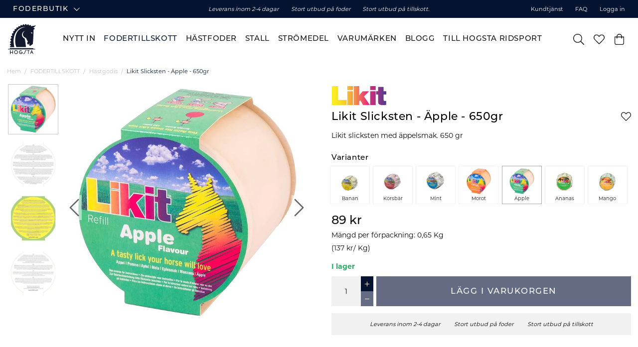

--- FILE ---
content_type: text/html
request_url: https://www.hogstafoderbutik.se/fodertillskott/hastgodis/likit-slicksten-apple-650gr
body_size: 33211
content:
<!doctype html><html lang="sv"><head><meta charset="utf-8"/><title data-rh="true">Slicksten från Likit med Äpple - 650 gr - Hogsta Ridsport</title>
  <script>
  window.polyFillsLoaded = false;

  window.bootShop = function() {
    window.polyFillsLoaded = true;
  };  
  
  // If polyfill.io does not respond, start the shop anyway
  if (false) {
    setTimeout(function () {
      if(!window.polyFillsLoaded) {
        window.bootShop();
      }
    }, 5000);
  }
  </script>

  <script>window.bootShop();</script>
<script>window.polyFillsLoaded=!0</script><link data-chunk="ProductPage-ProductPage" rel="preload" as="style" href="/static/css/style-ProductPage-ProductPage-48913ecc.chunk.css">
<link data-chunk="client" rel="preload" as="style" href="/static/css/style-011ed3e0.css">
<link data-chunk="client" rel="preload" as="script" href="/static/js/apollo.6.2.8.vendor.js">
<link data-chunk="client" rel="preload" as="script" href="/static/js/react.6.2.8.vendor.js">
<link data-chunk="client" rel="preload" as="script" href="/static/js/bundle.32129871.js">
<link data-chunk="client" rel="preload" as="script" href="/static/js/bundle.1ac03747.js">
<link data-chunk="ProductPage-ProductPage" rel="preload" as="script" href="/static/js/747.2f600ed3.chunk.js">
<link data-chunk="ProductPage-ProductPage" rel="preload" as="script" href="/static/js/726.6a151bf2.chunk.js">
<link data-chunk="ProductPage-ProductPage" rel="preload" as="script" href="/static/js/ProductPage-ProductPage.40eba06f.chunk.js"><meta name="viewport" content="width=device-width,initial-scale=1,shrink-to-fit=no"/><meta name="theme-color" content="#000000"/><link rel="manifest" href="/manifest.json"/><link rel="shortcut icon" href="/pub_images/original/favicon.png"/><meta data-rh="true" name="description" content="Handla Likit slicksten online eller välkommen till vår välsorterade butik på Hogsta, Drottningholm. Vi erbjuder ett brett sortiment och snabba leveranser."/><meta data-rh="true" property="og:url" content="https://www.hogstafoderbutik.se/fodertillskott/hastgodis/likit-slicksten-apple-650gr"/><meta data-rh="true" property="og:title" content="Slicksten från Likit med Äpple - 650 gr - Hogsta Ridsport"/><meta data-rh="true" property="og:description" content="Handla Likit slicksten online eller välkommen till vår välsorterade butik på Hogsta, Drottningholm. Vi erbjuder ett brett sortiment och snabba leveranser."/><meta data-rh="true" property="og:image" content="https://www.hogstafoderbutik.se/pub_images/original/BR-825912-M000.jpg"/><meta data-rh="true" property="product:original_price:amount" content="89"/><meta data-rh="true" property="product:price:amount" content="89"/><meta data-rh="true" property="og:price:currency" content="SEK"/><meta data-rh="true" property="product:availability" content="true"/><meta data-rh="true" property="product:category" content="Hästgodis"/><link data-rh="true" rel="preconnect" href="https://storeapi.jetshop.io"/><link data-rh="true" rel="alternate" href="https://www.hogstaridsport.com/en/feed-supplements/horse-treats/likit-apple-650gr" hrefLang="en-GB"/><link data-rh="true" rel="alternate" href="https://www.hogstaonline.eu/feed-supplements/horse-treats/likit-apple-650gr" hrefLang="en-GB"/><link data-rh="true" rel="alternate" href="https://www.hogstaridsport.com/fodertillskott/hastgodis/likit-slicksten-apple-650gr" hrefLang="sv-SE"/><link data-rh="true" rel="alternate" href="https://www.hogstafoderbutik.se/fodertillskott/hastgodis/likit-slicksten-apple-650gr" hrefLang="sv-SE"/><link data-rh="true" rel="alternate" href="https://www.hogstaonline.de/zusatzfutter/pferdeleckerlies/likit-leckstein-apfel-650g" hrefLang="de-DE"/><link data-rh="true" rel="canonical" href="https://www.hogstafoderbutik.se/fodertillskott/hastgodis/likit-slicksten-apple-650gr"/><script>window.__ACTIVE_BREAKPOINT__ = "lg";</script><link data-chunk="client" rel="stylesheet" href="/static/css/style-011ed3e0.css">
<link data-chunk="ProductPage-ProductPage" rel="stylesheet" href="/static/css/style-ProductPage-ProductPage-48913ecc.chunk.css"></head><body class="no-js"><script>document.body.className=document.body.className.replace("no-js","")</script><div id="root"><div class="cb78wnl" data-channel-id="2"><div class="hckixas"><div data-scrolling="false" class="d17r8ep0"></div><header id="main-header" class="dbpo9ds"><div data-scrolling="false" class="t1sr166x"><div class="page-padding p1eyj0vh"><div class="i9oo5t2"><div class="c1xoah0j"><div class="channel-selector-wrapper c132p8gk" data-open="false"><button class="channel-selector-button"><span class="name">Foderbutik</span><svg width="13" height="7" viewBox="0 0 13 7" xmlns="http://www.w3.org/2000/svg" xmlns:xlink="http://www.w3.org/1999/xlink"><title>Vector</title><desc>Created using Figma</desc><g id="Canvas" transform="translate(24600 -16313)"><g id="Vector"><use xlink:href="#path0_stroke" transform="matrix(8.01574e-16 -1 1 1.03516e-15 -24598.8 16319.2)"></use></g></g><defs><path id="path0_stroke" d="M 0 5.69451L -0.359736 5.34725L -0.694954 5.69451L -0.359736 6.04177L 0 5.69451ZM 5.13729 -0.347261L -0.359736 5.34725L 0.359736 6.04177L 5.85677 0.347261L 5.13729 -0.347261ZM -0.359736 6.04177L 5.13729 11.7363L 5.85677 11.0418L 0.359736 5.34725L -0.359736 6.04177Z"></path></defs></svg></button></div><div class="top-bar-usp-list t1twxchp"><ul>
    <li class="icon">Leverans inom 2-4 dagar</li>
    <li class="icon">Stort utbud på foder</li>
    <li class="icon">Stort utbud på tillskott.</li>
</ul></div><div class="top-bar-links-list t7ewzxn"><ul>
    <li><a href="/Kundtjänst">Kundtjänst</a></li>
   <li><a href="/faq">FAQ</a></li>
</ul><ul><li><a href="/login">Logga in</a></li></ul></div></div></div></div></div><div data-scrolling="false" class="d1n9xo22"><div class="page-padding p1eyj0vh"><div class="inner i9oo5t2"><div data-scrolling="false" class="srrfwnd"><a href="/"><svg data-name="Lager 1" xmlns="http://www.w3.org/2000/svg" viewBox="0 0 190 206"><defs><style>.cls-1{fill:#14192e;fill-rule:evenodd;}</style></defs><polygon class="cls-1" points="19.29 197.94 22.75 197.94 22.75 189.41 34.48 189.41 34.48 197.94 37.97 197.94 37.95 197.83 37.97 174.64 34.48 174.64 34.48 186.21 22.75 186.21 22.75 174.64 19.29 174.64 19.29 197.94 19.29 197.94"></polygon><path class="cls-1" d="M156.81,180h.12l3.1,7.48h-6.09l2.87-7.48Zm-10.16,17.33H150l2.62-6.55h8.85l2.77,6.55h3.43l-9.55-23.19h-2.39l-9.09,23.19Z"></path><polygon class="cls-1" points="128.94 174.28 128.94 177.52 134.27 177.52 134.27 197.36 134.45 197.35 137.56 197.35 137.56 177.52 142.7 177.52 142.7 174.38 142.58 174.27 128.94 174.28 128.94 174.28"></polygon><polygon class="cls-1" points="85.79 174.27 85.31 174.39 84.83 174.51 84.47 174.63 84.11 174.75 83.51 174.99 83.27 175.11 83.03 175.23 82.8 175.35 82.56 175.47 82.32 175.59 81.72 175.94 81.24 176.3 80.64 176.78 80.52 176.9 80.41 177.02 80.28 177.14 80.17 177.26 80.05 177.38 79.81 177.62 79.33 178.22 79.21 178.34 78.85 178.81 78.61 179.17 78.49 179.41 78.25 179.77 78.13 180.01 78.01 180.25 77.89 180.49 77.77 180.73 77.65 181.09 77.53 181.33 77.42 181.69 77.3 181.92 77.18 182.4 77.06 182.76 76.94 183.36 76.82 183.96 76.7 184.91 76.7 187.54 76.82 188.5 76.94 189.1 77.06 189.58 77.18 190.06 77.3 190.29 77.42 190.77 77.53 191.01 77.65 191.37 77.77 191.61 77.89 191.85 78.01 192.09 78.13 192.33 78.25 192.45 78.37 192.69 78.49 192.93 78.73 193.28 79.09 193.76 79.21 193.88 79.33 194 79.45 194.12 79.57 194.24 79.69 194.36 79.81 194.48 79.93 194.6 80.05 194.72 80.17 194.84 80.28 194.96 80.41 195.08 80.52 195.2 80.64 195.32 80.76 195.44 81 195.56 81.12 195.68 81.24 195.79 81.48 195.91 81.6 196.03 81.84 196.15 81.96 196.27 82.2 196.39 82.44 196.51 82.68 196.63 82.92 196.75 83.16 196.87 83.51 196.99 83.75 197.11 84.11 197.23 84.47 197.35 84.95 197.47 85.55 197.59 86.38 197.71 89.61 197.71 90.45 197.59 91.05 197.47 91.41 197.35 91.76 197.23 92.12 197.11 92.48 196.99 92.84 196.87 93.08 196.75 93.32 196.63 93.56 196.51 93.8 196.39 94.04 196.27 94.28 196.15 94.39 196.03 94.63 195.91 94.75 195.79 94.99 195.68 95.11 195.56 95.23 195.44 95.47 195.32 95.59 195.2 95.71 195.08 95.83 194.96 95.95 194.84 96.19 194.72 96.31 194.6 96.43 194.48 96.55 194.36 96.67 194.12 96.79 194 96.91 193.88 97.03 193.76 97.14 193.64 97.27 193.4 97.39 193.28 97.5 193.16 97.62 192.93 97.74 192.81 97.86 192.57 97.98 192.45 98.1 192.21 98.22 191.97 98.34 191.73 98.46 191.49 98.58 191.25 98.7 190.89 98.82 190.65 98.94 190.29 99.06 189.94 99.18 189.46 99.3 188.98 99.42 188.38 99.54 187.42 99.54 185.51 84.11 185.51 84.11 188.51 95.73 188.5 95.47 189.22 95.11 190.06 94.99 190.29 94.87 190.53 94.75 190.77 94.52 191.13 94.28 191.49 94.16 191.61 94.04 191.73 93.92 191.85 93.8 191.97 93.56 192.21 93.44 192.33 93.2 192.57 93.08 192.69 92.6 193.04 92.24 193.28 92 193.4 91.76 193.52 91.53 193.64 91.29 193.76 91.05 193.88 90.69 194 90.33 194.12 89.97 194.24 89.37 194.36 87.22 194.36 86.62 194.24 86.14 194.12 85.79 194 85.43 193.88 84.83 193.64 84.59 193.52 84.35 193.4 83.75 193.04 83.27 192.69 83.16 192.57 83.03 192.45 82.91 192.33 82.48 191.9 82.43 191.85 82.32 191.73 82.2 191.61 82.08 191.49 81.96 191.37 81.72 191.01 81.48 190.65 81.36 190.41 81.24 190.18 81 189.7 80.88 189.46 80.76 189.22 80.64 188.86 80.52 188.5 80.41 188.02 80.28 187.42 80.28 184.67 80.41 184.08 80.52 183.6 80.64 183.24 80.76 182.88 80.88 182.52 81 182.28 81.12 182.04 81.24 181.8 81.36 181.56 81.48 181.33 81.72 180.97 81.96 180.61 82.07 180.48 82.56 179.89 82.68 179.77 82.8 179.65 82.92 179.53 83.39 179.17 83.51 179.05 84.23 178.58 84.47 178.46 84.71 178.34 84.95 178.22 85.19 178.1 85.79 177.86 86.74 177.62 87.46 177.5 89.13 177.5 90.09 177.62 90.69 177.74 91.17 177.86 91.64 177.98 92 178.1 93.08 178.34 93.08 175.11 92.96 174.99 92.6 174.75 92 174.51 91.53 174.39 90.93 174.27 90.09 174.15 86.62 174.15 85.79 174.27 85.79 174.27"></polygon><polygon class="cls-1" points="120.22 174.27 119.63 174.39 119.27 174.51 118.91 174.63 118.55 174.75 118.31 174.87 118.19 174.99 117.83 175.23 117.47 175.47 117.35 175.59 117.23 175.71 117.11 175.83 117 175.94 116.88 176.06 116.76 176.18 116.64 176.3 116.52 176.42 116.4 176.66 116.28 176.78 116.16 176.9 116.04 177.14 115.92 177.26 115.8 177.5 115.68 177.74 115.56 177.86 115.44 178.1 115.32 178.34 115.2 178.58 115.08 178.81 114.96 179.05 114.84 179.41 114.72 179.65 114.6 179.89 114.48 180.13 114.36 180.49 114.25 180.85 114.13 181.09 114.01 181.45 113.89 181.8 113.77 182.16 113.65 182.52 113.53 182.88 113.41 183.24 113.29 183.72 113.17 184.08 113.05 184.44 112.93 184.91 112.81 185.27 112.69 185.75 112.57 186.11 112.45 186.59 112.33 186.95 112.21 187.31 112.09 187.78 111.97 188.02 111.85 188.5 111.73 188.74 111.61 189.1 111.5 189.46 111.38 189.82 111.25 190.06 111.14 190.41 111.02 190.65 110.9 190.89 110.78 191.25 110.66 191.49 110.54 191.61 110.42 191.85 110.3 192.09 110.18 192.21 110.06 192.45 109.94 192.57 109.82 192.81 109.7 192.93 109.58 193.16 109.46 193.28 109.34 193.4 109.22 193.52 109.1 193.64 108.98 193.76 108.74 193.88 108.63 194 108.39 194.12 108.27 194.24 108.03 194.36 107.67 194.48 107.31 194.6 106.71 194.72 105.87 194.72 105.16 194.6 104.68 194.48 104.2 194.36 103.72 194.24 102.88 194.12 102.89 194.24 102.88 197.11 103.24 197.23 103.72 197.35 104.2 197.47 104.8 197.59 105.87 197.71 107.55 197.71 108.27 197.59 108.74 197.47 109.1 197.35 109.46 197.23 109.7 197.11 109.94 196.99 110.18 196.87 110.3 196.75 110.54 196.63 110.66 196.51 110.9 196.39 111.02 196.27 111.14 196.15 111.25 196.03 111.5 195.91 111.61 195.79 111.73 195.68 111.85 195.56 111.97 195.44 112.09 195.32 112.21 195.2 112.33 195.08 112.45 194.84 112.57 194.72 112.69 194.6 112.81 194.36 112.93 194.24 113.05 194 113.17 193.88 113.29 193.64 113.41 193.4 113.53 193.16 113.65 193.04 113.77 192.81 113.89 192.57 114.01 192.21 114.13 191.97 114.25 191.73 114.36 191.37 114.48 191.13 114.6 190.77 114.72 190.41 114.84 190.06 114.96 189.7 115.08 189.34 115.2 188.98 115.32 188.62 115.44 188.14 115.56 187.78 115.68 187.42 115.8 186.95 115.92 186.59 116.04 186.23 116.16 185.75 116.28 185.27 116.4 184.91 116.52 184.44 116.64 184.08 116.76 183.6 116.88 183.24 117 182.88 117.11 182.52 117.23 182.28 117.35 181.92 117.47 181.69 117.59 181.33 117.71 181.09 117.83 180.85 117.95 180.61 118.07 180.37 118.19 180.13 118.31 179.89 118.43 179.65 118.55 179.41 118.67 179.29 118.79 179.05 118.91 178.94 119.27 178.46 119.39 178.34 119.51 178.22 119.63 178.1 119.98 177.86 120.1 177.74 120.34 177.62 120.7 177.5 121.06 177.38 124.05 177.26 124.05 174.27 123.09 174.15 121.18 174.15 120.22 174.27 120.22 174.27"></polygon><path class="cls-1" d="M65.34,187.66l-.12.6-.12.48-.12.36-.12.36-.12.36-.24.47-.12.24-.36.6-.24.36-.47.6-.12.12-.12.12-.12.12-.72.59-.72.48-.24.12-.48.24-.24.12-.35.12-.36.12-.36.12-.48.12-.72.12H56.37l-.72-.12-.48-.12-.35-.12-.36-.12L54.1,194l-.24-.12-.24-.12-.24-.12-.24-.12-.36-.24-.48-.36-.95-.95-.24-.24-.36-.48-.36-.6-.12-.24-.12-.24-.24-.59-.12-.36-.12-.36-.12-.36-.12-.48-.12-.83v-1.8l.12-1,.12-.47.12-.48.12-.36.12-.36.12-.24.12-.24.12-.24.12-.24.12-.23.24-.36.24-.36.36-.48.12-.12.12-.12.12-.12.12-.12.12-.12.11-.12.12-.12.48-.36.36-.24.36-.23.24-.12.24-.12.6-.24.36-.12.35-.12.48-.12.72-.12h2l.72.12.48.12.36.12.36.12.23.12.24.12.48.24.24.11.36.24.84.6.12.12.12.12.12.12.12.12.12.12.37.48.26.39.36.52.2.4.24.6.12.24.12.36.12.36.12.48.12.59.12,1.44v.36l-.12,1.19ZM55.17,174.39l-.59.12-.48.12-.48.12-.36.12-.36.12-.6.24-1.07.6-.24.11-.36.24-.48.36-.6.48-.12.12-.12.12-.11.12-.12.12-.12.12-.12.12-.6.72-.48.71-.24.36-.36.6-.12.24-.12.24-.12.36-.12.24-.12.24-.12.35-.11.36-.12.36-.12.48-.12.48-.12.72-.12,1.19v1.8l.12,1.07L46,189l.12.48.12.48.12.35.11.36.12.36.12.24.12.24.12.24.24.48.12.24.12.24.24.35.24.36.24.36.36.48.12.12.24.24.71.72.12.12.48.35.48.36.36.24.24.12.36.24.24.12.23.12.84.36.36.12.36.12.48.12.48.12.59.12,1,.12h2.15l1.08-.12.6-.12.48-.12.47-.12.36-.12.36-.12.84-.36.48-.24.71-.36.36-.24.36-.24.48-.35.55-.48.72-.71.64-.85.24-.36.24-.35.36-.6.12-.24.12-.24.24-.6.24-.6.12-.36.12-.47.12-.48.12-.48.16-1.6,0-.93-.1-1.8-.08-.81-.12-.48-.12-.48-.12-.48-.12-.36-.12-.35-.36-.84-.12-.24-.12-.24-.12-.24-.36-.6-.24-.36-.24-.35-.12-.12-.47-.6-.12-.12-.12-.12-.12-.12-.12-.12-.12-.12-.12-.12-.12-.12-.12-.12-.48-.36-.12-.12-.36-.24-.36-.24-.36-.23-.23-.12-.24-.12-.24-.12-.24-.12-.6-.24-.36-.12-.36-.12-.36-.12-.59-.12-.6-.12-1.08-.12H56.13l-1,.12Z"></path><path class="cls-1" d="M152.1,61.6l.38-.19L154,61l1.33-.19h1.89l1.52.19.76.18.76.19.38,7-1.52-.41-1.52-.76-.57-.38L155,65.59l-.19-.19-.95-1-.76-1-.19-.19-.38-.57-.19-.38L152.1,62V61.6ZM117.77,8.12l-.57.19L117,8.5l-.38.19-.38.19-.19.19-.38.19-.19.38-.19.19-.19.19-.19.19-.19.38-.19.38-.19.19-.19.57-.19.75v1.71h-2.46l-1.33.19v-.57l-.19-.57-.19-.57-.19-.19-.19-.56-.19-.19-.19-.19-.19-.38-.19-.19-.19-.19-.38-.19-.19-.19-.19-.19-.38-.19-.19-.19-.57-.19-.94-.19h-1.9l-.57.19-.57.19-.38.19-.38.19-.38.38-.19.19-.19.19-.19.19-.19.19-.19.19-.19.19-.19.19-.19.56-.18.38-.19.38-.19.57-.19.76v1.52l-.57.19-1,.19-.76.19-.57.19-.76.19h-.19l-.19-.38L95,16.47l-.19-.38-.19-.38-.38-.38-.75-.57-.19-.19-.19-.19-.57-.19L92,14l-.19-.19H88.93l-.38.19-.57.19-.38.19-.19.19-.37.19-.19.19-.19.19-.19.19-.19.19-.19.19-.19.38-.19.19-.19.38-.19.19-.19.57-.19.37-.19,1.14v2.28l-.38.19-.57.19-.19.19-.57.19-.38.19-.38.19-.57.19h-.19l-.19-.38L81,22l-.18-.19-.19-.19-.19-.19-.19-.19L79.83,21l-.19-.19-.57-.19-.57-.19-.38-.19H75.84l-.38.19-.57.19-.56.19-.19.19-.19.19-.19.19-.38.19L73,22l-.19.19-.19.38-.19.38-.19.18-.19.38-.19.38-.19.57v2.85l.19.38v.57l-.19.19L71.1,29l-.95.57-.38.19-.19.19-.19.19-.76.19-.56-.76-.19-.19L67.31,29l-.57-.19-.38-.18H63.13l-.38.18-.38.19-.19.19-.37.19-.19.19-.19.19-.38.19-.38.38-.19.38-.19.19-.19.38-.19.38-.19.38-.19.38-.19,1.33v1.13L59.53,36l.19.57.19.38.19.38v.38l-.19.19-.19.19-.19.19-.19.19-.19.19-.19.19-.19.19-.19.19-.19.18-.19.19-.19.19-.19.19h-.19l-.38-.19-.19-.19-.38-.19-.38-.18L56.11,39l-.75-.19-.57-.19H52.7l-.57.19-.57.19-.19.19-.57.18-.19.19-.19.19-.19.19-.19.19-.19.19-.19.19-.19.19-.18.19-.19.38-.19.38-.19.19-.19.76v3l.19.76.19.19.19.57.19.19.18.19.19.38.19.19-.19.19-.19.38-.18.38-.19.19-.19.38-.19.19-.19.38-.57.94-.19.19-.19.38-.19.19H47.2l-.57-.19-1-.19H43.59l-.75.19-.57.19-.19.19-.38.19-.38.19-.38.38L40,54l-.19.57-.19.38-.19.38-.19,1.32v.57l.19,1.52.19.19.19.57.19.38.19.38.19.38.38.38.19.18h.38V62l-.19.38-.19.38-.19.38-.19.57-.19.19-.19.38-.19.38L39.8,65l-.19.38-.19.38-.19.38-.19.37-.19.19-.19-.19-.76-.18L37,66.16h-.56l-1,.19-.76.18-.19.19-.57.19-.38.19-.19.19-.19.19-.19.19-.38.19-.19.38-.19.19-.19.38-.19.38-.19.19-.19.76-.19.38v2.65l.19.38.19.57.19.38.19.38.19.19.19.38.19.19.19.19L33,76l.38.19.19.19.38.19.19.19h.41l-.22.37-.19.75-.19.19-.19.76-.19.19-.19.76-.19.19-.19.76-.19.76-.19.19v.78l-1.14-.21H29.94l-1,.19-.57.19-.19.18-.38.19-.19.19-.38.19-.19.19-.19.19-.19.19-.19.38-.19.19-.19.19-.19.38-.19.19-.19.57-.19.57v3l.19.38.19.57.19.19.19.38.19.19.19.38.19.19.19.19.19.19.38.19.19.19.38.19.38.19.38.19h.59l-.21.56-.19.57-.19,1-.19,1-.19.76L28.23,98,28,98.4v.94h-1.9l-.95.19-.28.26-1,.69-.38.38-.57.57-.19.38-.19.19-.19.38-.19.19-.19.57-.19,1-.19.94v.57l.19,1,.19.76.19.57.19.19.19.38.19.19.19.38.19.19.19.19.19.19.19.18.38.19.18.19.57.19.57.19.38.19h.4L26,112.24l-.57,4.55H23.87l-.76.19-.19.19-.57.19-.19.19-.19.19-.38.19-.19.19-.19.19-.19.19-.19.38-.19.19-.19.19-.19.38-.19.38-.19.57v3.22l.19.38.19.57.19.19.19.38.19.38.19.19.19.37.38.19.19.19.19.19.38.19.19.19.76.19.38.19h1.15l-.21,2.85-.19,2.08v.38h-1.7l-.19.19-.57.19-.38.19-.38.19-.19.19-.19.19-.19.19-.19.19-.19.19-.19.19-.19.19-.19.38-.19.38-.19.38-.19.57-.19.75v1.33l.19,1,.19.76.19.19.19.38.19.38.19.38.19.19.19.19.19.18.38.38.38.19.19.19.38.19.57.19.38.19h1.32v3.8H23.11l-.76.19-.38.18-.38.19-.38.19-.19.19-.38.19-.19.19-.19.19-.19.19-.19.19-.57.76-.38.76-.19.38-.38,1.52V154l.19.19H46.06l.38-.19v-1.13l-.19-.57-.19-1.14-.19-.57-.19-1.14-.19-.57-.19-1.32-.19-1.33-.19-.76-.19-1.33-.19-.76-.19-1.51-.19-1.52-.19-.95-.19-1.52-.19-1.13-.19-1.9-.19-2.28L43,131.21l-.19-2.47-.19-1.33-.19-2.84-.19-2.09-.19-4.17v-7l.19-3.6.19-1.71.19-2.46.19-1,.19-1.9.18-1,.19-1.89.19-1.52.19-.76L44,94.22l.19-.75.19-1.14L44.54,91l.19-.76.19-1.14.19-.76.19-.94.19-1,.19-.57.19-.95.19-.38.19-1,.19-.38.19-.94.19-.76.19-.38.19-.76.19-.38.19-.76.19-.76L48,78.1l.19-.76.19-.18.19-.76.19-.38.19-.57.19-.57.19-.38.18-.57.19-.19.19-.57L50,72.6l.19-.38.19-.56.19-.38.19-.38.19-.57.19-.38.19-.38.19-.38.19-.57.19-.19.19-.57.19-.57.19-.19.19-.38.19-.19.19-.37.19-.57.19-.19.19-.57.19-.19.19-.38.19-.38.19-.19.19-.57.19-.19.19-.38.19-.19.19-.57.19-.19.18-.38.19-.37.19-.19.19-.38.19-.38.19-.19.19-.38.19-.19.19-.38.19-.19.19-.38.19-.38.19-.19.19-.38.19-.19.19-.38.76-1,.19-.37.76-1,.38-.57.19-.38.76-1,.19-.19.18-.19.76-.95.19-.19.19-.19.19-.38.19-.18L63.7,50l.19-.19.19-.19.38-.38.19-.38.19-.19.19-.19.19-.19.19-.38.19-.19.19-.19.19-.19.19-.19.19-.19.19-.19.19-.19.19-.19.19-.19.19-.19.38-.38.38-.38.19-.19.37-.37.19-.38.19-.19L69.2,44l.19-.19.19-.19.19-.19.19-.19.19-.19.19-.19.19-.19.19-.19.19-.19.19-.19.19-.19.19-.19.19-.19.19-.19.19-.19.19-.19.57-.38.38-.38.57-.38.76-.56L74.7,39l.57-.38.57-.38.19-.19.57-.38L77.74,37l.57-.38.38-.19.57-.38.38-.19.57-.38.94-.57.38-.19.38-.19.38-.19.38-.19.76-.37.38-.19.38-.19.38-.19L85,33l.76-.38.76-.38L87,32l.37-.19.38-.19.57-.19.38-.19.38-.19.57-.19.38-.19.57-.19,1-.38,1-.38,1.13-.38.57-.19.57-.19.76-.19,2.09-.56L99,27.85l.94-.19.76-.19,1.9-.38,1.71-.38,1.71-.19,2.08-.19,6.64-.19,3.62.11-.77.08-1.52.19-1.71.19-3,.57-1.14.19-1,.19-1.71.38-2.27.57-.57.18-.76.19-.57.19-.76.19-.57.19-.76.19-1.14.38L99,30.5l-.57.19-.57.19-.95.38-1,.38-.57.19L95,32l-1.51.76-.38.19-.76.38-.76.38-.38.19-.38.18-.38.19-.38.19-.19.19-.38.19-.38.19-1,.57-.38.19-.57.38-.37.19-.19.19-.38.19-.19.19-.38.19-.19.19-.57.38-.19.19-.38.19-.57.38-.19.19-.57.38-.19.19-.19.18-.57.38-.76.57-.56.38-.19.19-.19.19-.19.19-.38.19-.19.19-.19.19-.19.19-.76.57-1,.76-.19.19-.19.19-.57.38-.38.38-.57.56-.38.38-.38.38-.19.19-.18.19-.19.19-.19.19-.19.19-.19.19-.19.19-.19.19-.38.38-.38.38-.76,1-.19.19-.19.19-.19.19-.19.19-.57.75-.19.19-.19.19-.38.38-.38.57-.19.19-.57.76-.19.19-.18.38-.19.19-.19.38-.19.19-.19.19-.19.38-.19.19-.19.19-.19.38-.19.18-.19.38-.19.19-.19.38-.19.38-.19.19-.19.38-.38.76-.38.57-.38.76-.38.57-.19.38-.19.38-.19.37-.19.38-.57,1.14-.38.76-.37.76-.19.38-.19.38-.19.57-.19.38-.19.37-.19.38-.19.57-.19.38-.19.38-.19.57-.19.38-.19.38-.19.57-.19.38-.38.76-.38.94L58.2,73l-.38,1-.19.76-.38,1.14-.19.76-.19.38-.19.94-.19.38-.19.76-.19.57-.19.57-.19,1-.18.57-.19,1-.19.37L55,84.17l-.19,1-.19.57-.19,1.14-.19.57L54,88.53l-.19,1.33-.19.76-.19,1.52-.19.76-.19,1.89-.19,1.14L52.7,98l-.19,3.22-.19,1.33-.19,3.22-.19,3.8v8.34l.19,2.47.19,2.46.19,1.14.19,2.08.19,1.9.19,1,.19,1.71.19.76.19,1.51.19.76L54,135l.19,1.14.19.57.19.94.19.57L55,139l.19.76.19.38.19.76.18.38.19.76.19.75.19.57.19.76.19.38.19.76.19.38.19.95.19.76.19.38.19.56.19.57.19.76.19.57.19.38.19.76.19.38.19.57.19.38.19.56.19.57.38.19h59.75l.38-.19v-1.51l-.19-2.47-.19-2.46-.19-1.33-.19-2.47-.19-1.14-.19-2.27-.19-1.9-.19-1.14-.18-1.89-.19-.95-.19-2.28L118,131l-.19-1.9-.19-2.09-.19-.76-.19-1.7-.19-.95-.19-1.71-.19-1.51-.19-.76-.19-1.52-.19-.76-.19-1.33-.19-1.13-.19-1-.19-1.33-.19-.57-.19-1.33-.19-.76-.19-1.13-.19-1.14-.19-.76-.19-1-.19-.57-.19-1-.19-.94-.19-.57-.19-1-.19-.57-.19-1-.18-.38-.19-.57-.19-.19-.38-.19-.57-.18-.76-.19-.76-.38-1.14-.57-.57-.38-.57-.38-.57-.38-.19-.19-.56-.38-.76-.57-.19-.19-.19-.19-.57-.38-.19-.19-.19-.19-1-.76-.19-.18-.19-.19-.19-.19-.19-.19-.19-.19-.19-.19-.57-.76-.19-.19-.19-.38-.19-.38-.38-.57-.19-.38-.19-.19-.18-.38-.19-.19-.19-.38-.19-.38L99,88.16l-.19-.38-.19-.19-.38-.76L98,86.26l-.19-.57-.19-.38-.19-.57-.38-1.33-.19-.75-.19-.57-.38-1.33L96,78.86v-7.2l.19-.76.19-1,.38-1.33.38-1.14.19-.76.19-.37.19-.57.19-.38L98,65l.19-.57.19-.38.19-.38.38-.76.19-.21.19-.36,1.13-1.89.76-.95.19-.19.19-.19.19-.19.76-1,.19-.19.19-.19.19-.19.19-.19.19-.19.19-.19.19-.19.19-.19.19-.19.19-.19.76-.56L106,55l.56-.38.57-.38.38-.19.57-.38.57-.38.38-.19,1.33-.76,1.33-.57.94-.38.57-.19,1.14-.38,1-.19.76-.19-.38.19-1,.57-.76.38-.38.19-.38.19-.38.19-.56.38-.38.19-.38.19-.57.38-.38.19-1,.76-.57.38-.19.19-.19.19-.19.19-.19.19-.19.19-.19.18-.19.19-.19.19-.19.19-.19.19-.76,1-.19.19-.18.19-.38.57-.19.38-.76,1.14-.19.38-.19.38-.19.38-.57.94-.19.38-.19.38-.19.57-.19.38-.38,1.14-1,4-.19,1.33v4.55l.19,2.09.19.56.19.76.38,1.33.19.76.19.38.19.38.19.38.19.57.19.38.19.38.19.37.38.76.38.57.19.38.19.19.38.57.38.57.19.19.37.57.19.19.57.76.19.19.19.19.19.18.19.19.19.19.19.19.19.19.19.19.19.19.19.19,1,.76.76.57.76.57.57.38.57.38,1.13.57.76.38.57.19.38.18.38.19.95.38,1,.19.57.19,1.7.19h.38l.19.57,12,23.52.19.38.19.19.19.38v.38l-.19.19-.19.19-.76.56-.94.76-.57.76-.57.76-.19.38-.19.38-.57,1.14-.19.38-.19.75-.19,1.33v1.71l.19,1.33.19.57.19.37.19.57.38.57.38.57.19.19.57.76.19.19.19.19.19.19.18.19.19.19.19.19.38.38.19.19.19.19,1.14.94.38.19.19.19H135l5.5-4.93.76-.76.38-.19h.19l.38.38.76.76,1.32,1.52.19.19v.19l-.38.38-.19.19-.37.38-1.14,1-1.52,1.3-.38.38-1.14,1-.38.38-.19.19-.19.19v.38l.19.19.19.19.76.57.57.38.38.19.38.19.38.18.57.38.76.38.38.19.38.19.37.19.57.38.76.38,1.33.57,1,.38.57.19h.76l.38-.19.57-.38,1.32-1.14.76-.57.19-.19.76-.57.95-.75.19-.19.76-.57.76-.57.76-.57.75-.57.76-.57.76-.57.76-.57.95-.76,1-.75,1.89-1.52.76-.57.19-.19.19-.19.19-.38.19-4.17.19-2.09.19-3.79.19-2.84.19-1.52.19-3,.19-1.51.19-3.23.19-1.89.19-3,.19-4,.19-2.09.19-4,.19-2.65.19-4.18.19-5.5.19-2.65.19-5.69.19-2.66.19-5.88.19-6.25v-.38l.19-3.8L168.8,50l.19-3.23V41.88h1.89l.57-.19.57-.19.38-.19.38-.19.19-.19.38-.19.38-.19.19-.38.19-.19.19-.38.19-.19.19-.37.19-.19.19-.38.19-1.14V35.62l-.19-.95-.19-.57-.19-.18-.19-.57-.19-.19-.19-.19-.19-.19-.19-.19-.19-.19-.19-.19-.19-.19-.19-.19-.38-.19-.57-.19-.19-.19-1-.19H168.8l-.76.19-.19.19h-.76l-.19-.19-.19-.19-.19-.19-.38-.38-.38-.19h-.38v-.38l.76-.19,1.52-.19,1-.19.56-.19.19-.19.19-.19.38-.18.19-.19.76-.57.19-.19,1.52-1.14.19-.19.19-.19.57-.38,1-.76.19-.19.19-.19.19-.19.56-.38.19-.19.19-.19.19-.19.19-.19.76-.56.19-.19.19-.19.19-.19.19-.19.76-.57L179,21l.19-.19.19-.19.19-.19.38-.19.19-.19.19-.19.19-.19.19-.19.19-.19.94-.76.19-.19.19-.19L183.59,17l.19-.19v-.38h-1.33l-1.7.19-.57.19-1.52.19-.76.19-1.52.19-1.13.19-.57.18-1.33.19-.76.19-1.52.19-1.52.19-.75.19-1.52.19-1.14.19-1.9.19-.76.19-1.7.19-1.71.19-.57.19-1.14.19-.57.19-.95.19-1.32.19L155,21l-.38.19-.19.38-.19.19L154,22v.4l-.37-.21-.57-.19-.19-.19h-.41l.22-.37.19-.38.19-1.14V18.74l-.19-1.13-.19-.38-.19-.57-.19-.19-.19-.38-.19-.19-.19-.19-.19-.38-.19-.19L151,15l-.19-.19-.19-.19-.37-.19-.38-.19-.57-.19-.38-.19h-2.66l-.38.19-.76.19-.38.19-.19.19-.38.19-.19.19-.18.19-.19.19-.19.19-.19.19-.19.38-.19.19-.19.19v.59l-.94-.21-.57-.19-.95-.19-1-.19L139,14.19l-.19-.76-.19-.57-.19-.38-.19-.37-.38-.38-.19-.19-.18-.19-.19-.19-.19-.19-.57-.38-.19-.19-.38-.19L135.6,10,135,9.83l-.95-.19h-1L132,9.83l-.38.19-.56.19-.19.19-.19.19-.38.19-.19.19-.19.19-.19.19-.19.19-.19.19-.19.38-.19.19-.19.37-.19.19-.19.76v.59L126.87,14l-1.9-.19-.18-1.33-.19-.94-.19-.57-.19-.19L124,10.4l-.19-.19-.19-.38-.19-.19-.19-.19-.19-.19-.38-.38-.38-.19-.38-.19-.19-.19L121,8.12l-.38-.19h-2.46l-.38.19Z"></path><polygon class="cls-1" points="17.98 160.78 17.98 165.34 6.22 165.34 6.22 168.95 179.05 168.95 179.05 165.34 167.06 165.34 167.06 160.78 17.98 160.78 17.98 160.78"></polygon></svg></a></div><div data-scrolling="false" class="d199yfgz"><ul data-scrolling="false" class="l1kfsmkv"><li class=" "><a href="/nytt-in"><h4 class="n88gtv7">NYTT IN</h4></a></li><li class=" "><a aria-current="page" class="category-with-subs cu5ddfh active" href="/fodertillskott"><h4 class="n88gtv7">FODERTILLSKOTT</h4></a></li><li class=" "><a class="category-with-subs cu5ddfh" href="/hastfoder"><h4 class="n88gtv7">HÄSTFODER</h4></a></li><li class=" "><a class="category-with-subs cu5ddfh" href="/stall-1"><h4 class="n88gtv7">STALL</h4></a></li><li class=" "><a href="/stromedel"><h4 class="n88gtv7">Strömedel</h4></a></li><li class=" "><a class="category-with-subs cu5ddfh" href="/leverantorer"><h4 class="n88gtv7">VARUMÄRKEN</h4></a></li><li class=" "><a href="/blogg"><h4 class="n88gtv7">Blogg</h4></a></li><li><h4><a href="https://www.hogstaridsport.com/?channel=SE">TILL HOGSTA RIDSPORT</a></h4></li></ul></div><ul class="top-nav-list right ly0v7d6"><li class="l1smy2jg"><button class="header-button s1esmc24"><svg aria-hidden="true" focusable="false" data-prefix="fal" data-icon="search" class="svg-inline--fa fa-search header-icon sl7vid7" role="img" xmlns="http://www.w3.org/2000/svg" viewBox="0 0 512 512"><path fill="currentColor" d="M508.5 481.6l-129-129c-2.3-2.3-5.3-3.5-8.5-3.5h-10.3C395 312 416 262.5 416 208 416 93.1 322.9 0 208 0S0 93.1 0 208s93.1 208 208 208c54.5 0 104-21 141.1-55.2V371c0 3.2 1.3 6.2 3.5 8.5l129 129c4.7 4.7 12.3 4.7 17 0l9.9-9.9c4.7-4.7 4.7-12.3 0-17zM208 384c-97.3 0-176-78.7-176-176S110.7 32 208 32s176 78.7 176 176-78.7 176-176 176z"></path></svg></button></li><li class="l1smy2jg"><a class="header-button" href="/favoriter"><svg aria-hidden="true" focusable="false" data-prefix="fal" data-icon="heart" class="svg-inline--fa fa-heart header-icon" role="img" xmlns="http://www.w3.org/2000/svg" viewBox="0 0 512 512"><path fill="currentColor" d="M462.3 62.7c-54.5-46.4-136-38.7-186.6 13.5L256 96.6l-19.7-20.3C195.5 34.1 113.2 8.7 49.7 62.7c-62.8 53.6-66.1 149.8-9.9 207.8l193.5 199.8c6.2 6.4 14.4 9.7 22.6 9.7 8.2 0 16.4-3.2 22.6-9.7L472 270.5c56.4-58 53.1-154.2-9.7-207.8zm-13.1 185.6L256.4 448.1 62.8 248.3c-38.4-39.6-46.4-115.1 7.7-161.2 54.8-46.8 119.2-12.9 142.8 11.5l42.7 44.1 42.7-44.1c23.2-24 88.2-58 142.8-11.5 54 46 46.1 121.5 7.7 161.2z"></path></svg></a></li><li class="l1smy2jg"><button class="header-button b1sx7fzi"><svg aria-hidden="true" focusable="false" data-prefix="fal" data-icon="shopping-bag" class="svg-inline--fa fa-shopping-bag header-icon" role="img" xmlns="http://www.w3.org/2000/svg" viewBox="0 0 448 512"><path fill="currentColor" d="M352 128C352 57.421 294.579 0 224 0 153.42 0 96 57.421 96 128H0v304c0 44.183 35.817 80 80 80h288c44.183 0 80-35.817 80-80V128h-96zM224 32c52.935 0 96 43.065 96 96H128c0-52.935 43.065-96 96-96zm192 400c0 26.467-21.533 48-48 48H80c-26.467 0-48-21.533-48-48V160h64v48c0 8.837 7.164 16 16 16s16-7.163 16-16v-48h192v48c0 8.837 7.163 16 16 16s16-7.163 16-16v-48h64v272z"></path></svg><span class="h1blia41"><span>Varukorg</span></span></button></li></ul></div></div></div></header><main class="c19xxxo7"><div class="mb667ip"><script data-testid="structured-data" type="application/ld+json">{"@context":"https://schema.org","@type":"Product","name":"Likit Slicksten - Äpple - 650gr","description":"Unna din häst en smakfull och underhållande upplevelse med Likit. Likit slicksten är framtagen för att minska tristess i stallet och i transporten. Använd Likit Slicksten tillsammans med Likit hållare, för att minska stress och rastlöshet i stallet eller som en god belöning efter träning eller tävling. <br /><br />Likit är noggranna med att hålla en hög kvalité på sina produkter, samtliga produkter genomgår strikta kvalitetskontroller för att säkerhetsställa att din häst eller ponny får tillgång till det allra bästa. <br /><br />Detta är endast slickstenen, Likit hållare köps separat!<br /><br />Smak: Äpple<br />Vikt: 650gr","image":["https://www.hogstafoderbutik.se/pub_images/original/BR-825912-M000.jpg","https://www.hogstafoderbutik.se/pub_images/original/BR-825912-M000_1.jpg","https://www.hogstafoderbutik.se/pub_images/original/BR-825912-M000_2.jpg","https://www.hogstafoderbutik.se/pub_images/original/BR-825912-M000_3.jpg"],"mpn":"BR-825912","sku":"BR-825912","productID":"BR-825912","category":"Hästgodis","offers":{"@type":"Offer","priceCurrency":"SEK","price":89,"url":"https://www.hogstafoderbutik.se/fodertillskott/hastgodis/likit-slicksten-apple-650gr","availability":"http://schema.org/InStock"}}</script><div class="p1b8p0mj max-width-wrapper mjqp9b6"><div style="min-height:3.3rem;width:100%"><div class="breadcrumbs-wrapper b1xn6lpx"><script data-testid="structured-data" type="application/ld+json">{"@context":"https://schema.org","@type":"BreadcrumbList","itemListElement":[{"@type":"ListItem","position":1,"name":"FODERTILLSKOTT","item":"https://www.hogstafoderbutik.se/fodertillskott"},{"@type":"ListItem","position":2,"name":"Hästgodis","item":"https://www.hogstafoderbutik.se/fodertillskott/hastgodis"},{"@type":"ListItem","position":3,"name":"Likit Slicksten - Äpple - 650gr"}]}</script><ul class="s1trcchx"><li class="b1943hhp"><a href="/">Hem</a></li><li class="b1943hhp"><a href="/fodertillskott">FODERTILLSKOTT</a></li><li class="b1943hhp"><a href="/fodertillskott/hastgodis">Hästgodis</a></li><li class="b1943hhp">Likit Slicksten - Äpple - 650gr</li></ul></div></div><div class="p1obqcq9"><section class="product-images-wrapper siqrqxy"><div class="wv6xa73"><div class="main-wrapper m19zsb5x"><div class="sm2f8ew"><div class="slick-slider slick-initialized" dir="ltr"><svg aria-hidden="true" focusable="false" data-prefix="fal" data-icon="chevron-right" class="svg-inline--fa fa-chevron-right slick-arrow slick-prev" role="img" xmlns="http://www.w3.org/2000/svg" viewBox="0 0 256 512"><path fill="currentColor" d="M17.525 36.465l-7.071 7.07c-4.686 4.686-4.686 12.284 0 16.971L205.947 256 10.454 451.494c-4.686 4.686-4.686 12.284 0 16.971l7.071 7.07c4.686 4.686 12.284 4.686 16.97 0l211.051-211.05c4.686-4.686 4.686-12.284 0-16.971L34.495 36.465c-4.686-4.687-12.284-4.687-16.97 0z"></path></svg><div class="slick-list"><div class="slick-track" style="width:900%;left:-100%"><div data-index="-1" tabindex="-1" class="slick-slide slick-cloned" aria-hidden="true" style="width:11.11111111111111%"><div><div tabindex="-1" style="width:100%;display:inline-block" class="ixl6hia"><div data-flight-image-container="" data-flight-image-loaded="false" style="position:relative;overflow:hidden;width:100%;height:auto;padding-bottom:100.0000%"><picture data-flight-image-placeholder=""><img alt="" src="https://www.hogstafoderbutik.se/pub_images/original/BR-825912-M000_3.jpg?extend=copy&amp;width=320&amp;method=fit&amp;height=320&amp;sigma=2.5&amp;minampl=0.5&amp;quality=30&amp;type=auto" loading="lazy" style="position:absolute;top:0;left:0;width:100%;height:100%;padding-top:0;object-position:center;object-fit:contain;opacity:0.6;transition-delay:500ms;font-family:&quot;object-fit: contain&quot;"/></picture><picture data-flight-image=""><source type="image/webp" srcSet="https://www.hogstafoderbutik.se/pub_images/original/BR-825912-M000_3.jpg?extend=copy&amp;width=1280&amp;method=fit&amp;height=1280&amp;type=webp 1280w, https://www.hogstafoderbutik.se/pub_images/original/BR-825912-M000_3.jpg?extend=copy&amp;width=1400&amp;method=fit&amp;height=1400&amp;type=webp 1400w, https://www.hogstafoderbutik.se/pub_images/original/BR-825912-M000_3.jpg?extend=copy&amp;width=1600&amp;method=fit&amp;height=1600&amp;type=webp 1600w, https://www.hogstafoderbutik.se/pub_images/original/BR-825912-M000_3.jpg?extend=copy&amp;width=320&amp;method=fit&amp;height=320&amp;type=webp 320w, https://www.hogstafoderbutik.se/pub_images/original/BR-825912-M000_3.jpg?extend=copy&amp;width=640&amp;method=fit&amp;height=640&amp;type=webp 640w, https://www.hogstafoderbutik.se/pub_images/original/BR-825912-M000_3.jpg?extend=copy&amp;width=700&amp;method=fit&amp;height=700&amp;type=webp 700w, https://www.hogstafoderbutik.se/pub_images/original/BR-825912-M000_3.jpg?extend=copy&amp;width=800&amp;method=fit&amp;height=800&amp;type=webp 800w" sizes="(max-width: 20rem) 100vw, (max-width: 40rem) 100vw, (max-width: 50rem) 100vw, (max-width: 75rem) 700px, 700px"/><source type="image/jpeg" srcSet="https://www.hogstafoderbutik.se/pub_images/original/BR-825912-M000_3.jpg?extend=copy&amp;width=1280&amp;method=fit&amp;height=1280 1280w, https://www.hogstafoderbutik.se/pub_images/original/BR-825912-M000_3.jpg?extend=copy&amp;width=1400&amp;method=fit&amp;height=1400 1400w, https://www.hogstafoderbutik.se/pub_images/original/BR-825912-M000_3.jpg?extend=copy&amp;width=1600&amp;method=fit&amp;height=1600 1600w, https://www.hogstafoderbutik.se/pub_images/original/BR-825912-M000_3.jpg?extend=copy&amp;width=320&amp;method=fit&amp;height=320 320w, https://www.hogstafoderbutik.se/pub_images/original/BR-825912-M000_3.jpg?extend=copy&amp;width=640&amp;method=fit&amp;height=640 640w, https://www.hogstafoderbutik.se/pub_images/original/BR-825912-M000_3.jpg?extend=copy&amp;width=700&amp;method=fit&amp;height=700 700w, https://www.hogstafoderbutik.se/pub_images/original/BR-825912-M000_3.jpg?extend=copy&amp;width=800&amp;method=fit&amp;height=800 800w" sizes="(max-width: 20rem) 100vw, (max-width: 40rem) 100vw, (max-width: 50rem) 100vw, (max-width: 75rem) 700px, 700px"/><img alt="" sizes="(max-width: 20rem) 100vw, (max-width: 40rem) 100vw, (max-width: 50rem) 100vw, (max-width: 75rem) 700px, 700px" srcSet="https://www.hogstafoderbutik.se/pub_images/original/BR-825912-M000_3.jpg?extend=copy&amp;width=1280&amp;method=fit&amp;height=1280 1280w, https://www.hogstafoderbutik.se/pub_images/original/BR-825912-M000_3.jpg?extend=copy&amp;width=1400&amp;method=fit&amp;height=1400 1400w, https://www.hogstafoderbutik.se/pub_images/original/BR-825912-M000_3.jpg?extend=copy&amp;width=1600&amp;method=fit&amp;height=1600 1600w, https://www.hogstafoderbutik.se/pub_images/original/BR-825912-M000_3.jpg?extend=copy&amp;width=320&amp;method=fit&amp;height=320 320w, https://www.hogstafoderbutik.se/pub_images/original/BR-825912-M000_3.jpg?extend=copy&amp;width=640&amp;method=fit&amp;height=640 640w, https://www.hogstafoderbutik.se/pub_images/original/BR-825912-M000_3.jpg?extend=copy&amp;width=700&amp;method=fit&amp;height=700 700w, https://www.hogstafoderbutik.se/pub_images/original/BR-825912-M000_3.jpg?extend=copy&amp;width=800&amp;method=fit&amp;height=800 800w" src="https://www.hogstafoderbutik.se/pub_images/original/BR-825912-M000_3.jpg" loading="lazy" style="position:absolute;top:0;left:0;width:100%;height:100%;padding-top:0;object-position:center;object-fit:contain;opacity:0;transition:opacity 500ms;font-family:&quot;object-fit: contain&quot;"/></picture><noscript><picture><img alt="" sizes="(max-width: 20rem) 100vw, (max-width: 40rem) 100vw, (max-width: 50rem) 100vw, (max-width: 75rem) 700px, 700px" srcSet="https://www.hogstafoderbutik.se/pub_images/original/BR-825912-M000_3.jpg?extend=copy&amp;width=1280&amp;method=fit&amp;height=1280 1280w, https://www.hogstafoderbutik.se/pub_images/original/BR-825912-M000_3.jpg?extend=copy&amp;width=1400&amp;method=fit&amp;height=1400 1400w, https://www.hogstafoderbutik.se/pub_images/original/BR-825912-M000_3.jpg?extend=copy&amp;width=1600&amp;method=fit&amp;height=1600 1600w, https://www.hogstafoderbutik.se/pub_images/original/BR-825912-M000_3.jpg?extend=copy&amp;width=320&amp;method=fit&amp;height=320 320w, https://www.hogstafoderbutik.se/pub_images/original/BR-825912-M000_3.jpg?extend=copy&amp;width=640&amp;method=fit&amp;height=640 640w, https://www.hogstafoderbutik.se/pub_images/original/BR-825912-M000_3.jpg?extend=copy&amp;width=700&amp;method=fit&amp;height=700 700w, https://www.hogstafoderbutik.se/pub_images/original/BR-825912-M000_3.jpg?extend=copy&amp;width=800&amp;method=fit&amp;height=800 800w" src="https://www.hogstafoderbutik.se/pub_images/original/BR-825912-M000_3.jpg" loading="lazy" style="position:absolute;top:0;left:0;width:100%;height:100%;padding-top:0;object-position:center;object-fit:contain"/></picture></noscript></div></div></div></div><div data-index="0" class="slick-slide slick-active slick-current" tabindex="-1" aria-hidden="false" style="outline:none;width:11.11111111111111%"><div><div tabindex="-1" style="width:100%;display:inline-block" class="ixl6hia"><div data-flight-image-container="" data-flight-image-loaded="false" style="position:relative;overflow:hidden;width:100%;height:auto;padding-bottom:100.0000%"><picture data-flight-image-placeholder=""><img alt="" src="https://www.hogstafoderbutik.se/pub_images/original/BR-825912-M000.jpg?extend=copy&amp;width=320&amp;method=fit&amp;height=320&amp;sigma=2.5&amp;minampl=0.5&amp;quality=30&amp;type=auto" loading="lazy" style="position:absolute;top:0;left:0;width:100%;height:100%;padding-top:0;object-position:center;object-fit:contain;opacity:0.6;transition-delay:500ms;font-family:&quot;object-fit: contain&quot;"/></picture><picture data-flight-image=""><source type="image/webp" srcSet="https://www.hogstafoderbutik.se/pub_images/original/BR-825912-M000.jpg?extend=copy&amp;width=1280&amp;method=fit&amp;height=1280&amp;type=webp 1280w, https://www.hogstafoderbutik.se/pub_images/original/BR-825912-M000.jpg?extend=copy&amp;width=1400&amp;method=fit&amp;height=1400&amp;type=webp 1400w, https://www.hogstafoderbutik.se/pub_images/original/BR-825912-M000.jpg?extend=copy&amp;width=1600&amp;method=fit&amp;height=1600&amp;type=webp 1600w, https://www.hogstafoderbutik.se/pub_images/original/BR-825912-M000.jpg?extend=copy&amp;width=320&amp;method=fit&amp;height=320&amp;type=webp 320w, https://www.hogstafoderbutik.se/pub_images/original/BR-825912-M000.jpg?extend=copy&amp;width=640&amp;method=fit&amp;height=640&amp;type=webp 640w, https://www.hogstafoderbutik.se/pub_images/original/BR-825912-M000.jpg?extend=copy&amp;width=700&amp;method=fit&amp;height=700&amp;type=webp 700w, https://www.hogstafoderbutik.se/pub_images/original/BR-825912-M000.jpg?extend=copy&amp;width=800&amp;method=fit&amp;height=800&amp;type=webp 800w" sizes="(max-width: 20rem) 100vw, (max-width: 40rem) 100vw, (max-width: 50rem) 100vw, (max-width: 75rem) 700px, 700px"/><source type="image/jpeg" srcSet="https://www.hogstafoderbutik.se/pub_images/original/BR-825912-M000.jpg?extend=copy&amp;width=1280&amp;method=fit&amp;height=1280 1280w, https://www.hogstafoderbutik.se/pub_images/original/BR-825912-M000.jpg?extend=copy&amp;width=1400&amp;method=fit&amp;height=1400 1400w, https://www.hogstafoderbutik.se/pub_images/original/BR-825912-M000.jpg?extend=copy&amp;width=1600&amp;method=fit&amp;height=1600 1600w, https://www.hogstafoderbutik.se/pub_images/original/BR-825912-M000.jpg?extend=copy&amp;width=320&amp;method=fit&amp;height=320 320w, https://www.hogstafoderbutik.se/pub_images/original/BR-825912-M000.jpg?extend=copy&amp;width=640&amp;method=fit&amp;height=640 640w, https://www.hogstafoderbutik.se/pub_images/original/BR-825912-M000.jpg?extend=copy&amp;width=700&amp;method=fit&amp;height=700 700w, https://www.hogstafoderbutik.se/pub_images/original/BR-825912-M000.jpg?extend=copy&amp;width=800&amp;method=fit&amp;height=800 800w" sizes="(max-width: 20rem) 100vw, (max-width: 40rem) 100vw, (max-width: 50rem) 100vw, (max-width: 75rem) 700px, 700px"/><img alt="" sizes="(max-width: 20rem) 100vw, (max-width: 40rem) 100vw, (max-width: 50rem) 100vw, (max-width: 75rem) 700px, 700px" srcSet="https://www.hogstafoderbutik.se/pub_images/original/BR-825912-M000.jpg?extend=copy&amp;width=1280&amp;method=fit&amp;height=1280 1280w, https://www.hogstafoderbutik.se/pub_images/original/BR-825912-M000.jpg?extend=copy&amp;width=1400&amp;method=fit&amp;height=1400 1400w, https://www.hogstafoderbutik.se/pub_images/original/BR-825912-M000.jpg?extend=copy&amp;width=1600&amp;method=fit&amp;height=1600 1600w, https://www.hogstafoderbutik.se/pub_images/original/BR-825912-M000.jpg?extend=copy&amp;width=320&amp;method=fit&amp;height=320 320w, https://www.hogstafoderbutik.se/pub_images/original/BR-825912-M000.jpg?extend=copy&amp;width=640&amp;method=fit&amp;height=640 640w, https://www.hogstafoderbutik.se/pub_images/original/BR-825912-M000.jpg?extend=copy&amp;width=700&amp;method=fit&amp;height=700 700w, https://www.hogstafoderbutik.se/pub_images/original/BR-825912-M000.jpg?extend=copy&amp;width=800&amp;method=fit&amp;height=800 800w" src="https://www.hogstafoderbutik.se/pub_images/original/BR-825912-M000.jpg" loading="lazy" style="position:absolute;top:0;left:0;width:100%;height:100%;padding-top:0;object-position:center;object-fit:contain;opacity:0;transition:opacity 500ms;font-family:&quot;object-fit: contain&quot;"/></picture><noscript><picture><img alt="" sizes="(max-width: 20rem) 100vw, (max-width: 40rem) 100vw, (max-width: 50rem) 100vw, (max-width: 75rem) 700px, 700px" srcSet="https://www.hogstafoderbutik.se/pub_images/original/BR-825912-M000.jpg?extend=copy&amp;width=1280&amp;method=fit&amp;height=1280 1280w, https://www.hogstafoderbutik.se/pub_images/original/BR-825912-M000.jpg?extend=copy&amp;width=1400&amp;method=fit&amp;height=1400 1400w, https://www.hogstafoderbutik.se/pub_images/original/BR-825912-M000.jpg?extend=copy&amp;width=1600&amp;method=fit&amp;height=1600 1600w, https://www.hogstafoderbutik.se/pub_images/original/BR-825912-M000.jpg?extend=copy&amp;width=320&amp;method=fit&amp;height=320 320w, https://www.hogstafoderbutik.se/pub_images/original/BR-825912-M000.jpg?extend=copy&amp;width=640&amp;method=fit&amp;height=640 640w, https://www.hogstafoderbutik.se/pub_images/original/BR-825912-M000.jpg?extend=copy&amp;width=700&amp;method=fit&amp;height=700 700w, https://www.hogstafoderbutik.se/pub_images/original/BR-825912-M000.jpg?extend=copy&amp;width=800&amp;method=fit&amp;height=800 800w" src="https://www.hogstafoderbutik.se/pub_images/original/BR-825912-M000.jpg" loading="lazy" style="position:absolute;top:0;left:0;width:100%;height:100%;padding-top:0;object-position:center;object-fit:contain"/></picture></noscript></div></div></div></div><div data-index="1" class="slick-slide" tabindex="-1" aria-hidden="true" style="outline:none;width:11.11111111111111%"><div><div tabindex="-1" style="width:100%;display:inline-block" class="ixl6hia"><div data-flight-image-container="" data-flight-image-loaded="false" style="position:relative;overflow:hidden;width:100%;height:auto;padding-bottom:100.0000%"><picture data-flight-image-placeholder=""><img alt="" src="https://www.hogstafoderbutik.se/pub_images/original/BR-825912-M000_1.jpg?extend=copy&amp;width=320&amp;method=fit&amp;height=320&amp;sigma=2.5&amp;minampl=0.5&amp;quality=30&amp;type=auto" loading="lazy" style="position:absolute;top:0;left:0;width:100%;height:100%;padding-top:0;object-position:center;object-fit:contain;opacity:0.6;transition-delay:500ms;font-family:&quot;object-fit: contain&quot;"/></picture><picture data-flight-image=""><source type="image/webp" srcSet="https://www.hogstafoderbutik.se/pub_images/original/BR-825912-M000_1.jpg?extend=copy&amp;width=1280&amp;method=fit&amp;height=1280&amp;type=webp 1280w, https://www.hogstafoderbutik.se/pub_images/original/BR-825912-M000_1.jpg?extend=copy&amp;width=1400&amp;method=fit&amp;height=1400&amp;type=webp 1400w, https://www.hogstafoderbutik.se/pub_images/original/BR-825912-M000_1.jpg?extend=copy&amp;width=1600&amp;method=fit&amp;height=1600&amp;type=webp 1600w, https://www.hogstafoderbutik.se/pub_images/original/BR-825912-M000_1.jpg?extend=copy&amp;width=320&amp;method=fit&amp;height=320&amp;type=webp 320w, https://www.hogstafoderbutik.se/pub_images/original/BR-825912-M000_1.jpg?extend=copy&amp;width=640&amp;method=fit&amp;height=640&amp;type=webp 640w, https://www.hogstafoderbutik.se/pub_images/original/BR-825912-M000_1.jpg?extend=copy&amp;width=700&amp;method=fit&amp;height=700&amp;type=webp 700w, https://www.hogstafoderbutik.se/pub_images/original/BR-825912-M000_1.jpg?extend=copy&amp;width=800&amp;method=fit&amp;height=800&amp;type=webp 800w" sizes="(max-width: 20rem) 100vw, (max-width: 40rem) 100vw, (max-width: 50rem) 100vw, (max-width: 75rem) 700px, 700px"/><source type="image/jpeg" srcSet="https://www.hogstafoderbutik.se/pub_images/original/BR-825912-M000_1.jpg?extend=copy&amp;width=1280&amp;method=fit&amp;height=1280 1280w, https://www.hogstafoderbutik.se/pub_images/original/BR-825912-M000_1.jpg?extend=copy&amp;width=1400&amp;method=fit&amp;height=1400 1400w, https://www.hogstafoderbutik.se/pub_images/original/BR-825912-M000_1.jpg?extend=copy&amp;width=1600&amp;method=fit&amp;height=1600 1600w, https://www.hogstafoderbutik.se/pub_images/original/BR-825912-M000_1.jpg?extend=copy&amp;width=320&amp;method=fit&amp;height=320 320w, https://www.hogstafoderbutik.se/pub_images/original/BR-825912-M000_1.jpg?extend=copy&amp;width=640&amp;method=fit&amp;height=640 640w, https://www.hogstafoderbutik.se/pub_images/original/BR-825912-M000_1.jpg?extend=copy&amp;width=700&amp;method=fit&amp;height=700 700w, https://www.hogstafoderbutik.se/pub_images/original/BR-825912-M000_1.jpg?extend=copy&amp;width=800&amp;method=fit&amp;height=800 800w" sizes="(max-width: 20rem) 100vw, (max-width: 40rem) 100vw, (max-width: 50rem) 100vw, (max-width: 75rem) 700px, 700px"/><img alt="" sizes="(max-width: 20rem) 100vw, (max-width: 40rem) 100vw, (max-width: 50rem) 100vw, (max-width: 75rem) 700px, 700px" srcSet="https://www.hogstafoderbutik.se/pub_images/original/BR-825912-M000_1.jpg?extend=copy&amp;width=1280&amp;method=fit&amp;height=1280 1280w, https://www.hogstafoderbutik.se/pub_images/original/BR-825912-M000_1.jpg?extend=copy&amp;width=1400&amp;method=fit&amp;height=1400 1400w, https://www.hogstafoderbutik.se/pub_images/original/BR-825912-M000_1.jpg?extend=copy&amp;width=1600&amp;method=fit&amp;height=1600 1600w, https://www.hogstafoderbutik.se/pub_images/original/BR-825912-M000_1.jpg?extend=copy&amp;width=320&amp;method=fit&amp;height=320 320w, https://www.hogstafoderbutik.se/pub_images/original/BR-825912-M000_1.jpg?extend=copy&amp;width=640&amp;method=fit&amp;height=640 640w, https://www.hogstafoderbutik.se/pub_images/original/BR-825912-M000_1.jpg?extend=copy&amp;width=700&amp;method=fit&amp;height=700 700w, https://www.hogstafoderbutik.se/pub_images/original/BR-825912-M000_1.jpg?extend=copy&amp;width=800&amp;method=fit&amp;height=800 800w" src="https://www.hogstafoderbutik.se/pub_images/original/BR-825912-M000_1.jpg" loading="lazy" style="position:absolute;top:0;left:0;width:100%;height:100%;padding-top:0;object-position:center;object-fit:contain;opacity:0;transition:opacity 500ms;font-family:&quot;object-fit: contain&quot;"/></picture><noscript><picture><img alt="" sizes="(max-width: 20rem) 100vw, (max-width: 40rem) 100vw, (max-width: 50rem) 100vw, (max-width: 75rem) 700px, 700px" srcSet="https://www.hogstafoderbutik.se/pub_images/original/BR-825912-M000_1.jpg?extend=copy&amp;width=1280&amp;method=fit&amp;height=1280 1280w, https://www.hogstafoderbutik.se/pub_images/original/BR-825912-M000_1.jpg?extend=copy&amp;width=1400&amp;method=fit&amp;height=1400 1400w, https://www.hogstafoderbutik.se/pub_images/original/BR-825912-M000_1.jpg?extend=copy&amp;width=1600&amp;method=fit&amp;height=1600 1600w, https://www.hogstafoderbutik.se/pub_images/original/BR-825912-M000_1.jpg?extend=copy&amp;width=320&amp;method=fit&amp;height=320 320w, https://www.hogstafoderbutik.se/pub_images/original/BR-825912-M000_1.jpg?extend=copy&amp;width=640&amp;method=fit&amp;height=640 640w, https://www.hogstafoderbutik.se/pub_images/original/BR-825912-M000_1.jpg?extend=copy&amp;width=700&amp;method=fit&amp;height=700 700w, https://www.hogstafoderbutik.se/pub_images/original/BR-825912-M000_1.jpg?extend=copy&amp;width=800&amp;method=fit&amp;height=800 800w" src="https://www.hogstafoderbutik.se/pub_images/original/BR-825912-M000_1.jpg" loading="lazy" style="position:absolute;top:0;left:0;width:100%;height:100%;padding-top:0;object-position:center;object-fit:contain"/></picture></noscript></div></div></div></div><div data-index="2" class="slick-slide" tabindex="-1" aria-hidden="true" style="outline:none;width:11.11111111111111%"><div><div tabindex="-1" style="width:100%;display:inline-block" class="ixl6hia"><div data-flight-image-container="" data-flight-image-loaded="false" style="position:relative;overflow:hidden;width:100%;height:auto;padding-bottom:100.0000%"><picture data-flight-image-placeholder=""><img alt="" src="https://www.hogstafoderbutik.se/pub_images/original/BR-825912-M000_2.jpg?extend=copy&amp;width=320&amp;method=fit&amp;height=320&amp;sigma=2.5&amp;minampl=0.5&amp;quality=30&amp;type=auto" loading="lazy" style="position:absolute;top:0;left:0;width:100%;height:100%;padding-top:0;object-position:center;object-fit:contain;opacity:0.6;transition-delay:500ms;font-family:&quot;object-fit: contain&quot;"/></picture><picture data-flight-image=""><source type="image/webp" srcSet="https://www.hogstafoderbutik.se/pub_images/original/BR-825912-M000_2.jpg?extend=copy&amp;width=1280&amp;method=fit&amp;height=1280&amp;type=webp 1280w, https://www.hogstafoderbutik.se/pub_images/original/BR-825912-M000_2.jpg?extend=copy&amp;width=1400&amp;method=fit&amp;height=1400&amp;type=webp 1400w, https://www.hogstafoderbutik.se/pub_images/original/BR-825912-M000_2.jpg?extend=copy&amp;width=1600&amp;method=fit&amp;height=1600&amp;type=webp 1600w, https://www.hogstafoderbutik.se/pub_images/original/BR-825912-M000_2.jpg?extend=copy&amp;width=320&amp;method=fit&amp;height=320&amp;type=webp 320w, https://www.hogstafoderbutik.se/pub_images/original/BR-825912-M000_2.jpg?extend=copy&amp;width=640&amp;method=fit&amp;height=640&amp;type=webp 640w, https://www.hogstafoderbutik.se/pub_images/original/BR-825912-M000_2.jpg?extend=copy&amp;width=700&amp;method=fit&amp;height=700&amp;type=webp 700w, https://www.hogstafoderbutik.se/pub_images/original/BR-825912-M000_2.jpg?extend=copy&amp;width=800&amp;method=fit&amp;height=800&amp;type=webp 800w" sizes="(max-width: 20rem) 100vw, (max-width: 40rem) 100vw, (max-width: 50rem) 100vw, (max-width: 75rem) 700px, 700px"/><source type="image/jpeg" srcSet="https://www.hogstafoderbutik.se/pub_images/original/BR-825912-M000_2.jpg?extend=copy&amp;width=1280&amp;method=fit&amp;height=1280 1280w, https://www.hogstafoderbutik.se/pub_images/original/BR-825912-M000_2.jpg?extend=copy&amp;width=1400&amp;method=fit&amp;height=1400 1400w, https://www.hogstafoderbutik.se/pub_images/original/BR-825912-M000_2.jpg?extend=copy&amp;width=1600&amp;method=fit&amp;height=1600 1600w, https://www.hogstafoderbutik.se/pub_images/original/BR-825912-M000_2.jpg?extend=copy&amp;width=320&amp;method=fit&amp;height=320 320w, https://www.hogstafoderbutik.se/pub_images/original/BR-825912-M000_2.jpg?extend=copy&amp;width=640&amp;method=fit&amp;height=640 640w, https://www.hogstafoderbutik.se/pub_images/original/BR-825912-M000_2.jpg?extend=copy&amp;width=700&amp;method=fit&amp;height=700 700w, https://www.hogstafoderbutik.se/pub_images/original/BR-825912-M000_2.jpg?extend=copy&amp;width=800&amp;method=fit&amp;height=800 800w" sizes="(max-width: 20rem) 100vw, (max-width: 40rem) 100vw, (max-width: 50rem) 100vw, (max-width: 75rem) 700px, 700px"/><img alt="" sizes="(max-width: 20rem) 100vw, (max-width: 40rem) 100vw, (max-width: 50rem) 100vw, (max-width: 75rem) 700px, 700px" srcSet="https://www.hogstafoderbutik.se/pub_images/original/BR-825912-M000_2.jpg?extend=copy&amp;width=1280&amp;method=fit&amp;height=1280 1280w, https://www.hogstafoderbutik.se/pub_images/original/BR-825912-M000_2.jpg?extend=copy&amp;width=1400&amp;method=fit&amp;height=1400 1400w, https://www.hogstafoderbutik.se/pub_images/original/BR-825912-M000_2.jpg?extend=copy&amp;width=1600&amp;method=fit&amp;height=1600 1600w, https://www.hogstafoderbutik.se/pub_images/original/BR-825912-M000_2.jpg?extend=copy&amp;width=320&amp;method=fit&amp;height=320 320w, https://www.hogstafoderbutik.se/pub_images/original/BR-825912-M000_2.jpg?extend=copy&amp;width=640&amp;method=fit&amp;height=640 640w, https://www.hogstafoderbutik.se/pub_images/original/BR-825912-M000_2.jpg?extend=copy&amp;width=700&amp;method=fit&amp;height=700 700w, https://www.hogstafoderbutik.se/pub_images/original/BR-825912-M000_2.jpg?extend=copy&amp;width=800&amp;method=fit&amp;height=800 800w" src="https://www.hogstafoderbutik.se/pub_images/original/BR-825912-M000_2.jpg" loading="lazy" style="position:absolute;top:0;left:0;width:100%;height:100%;padding-top:0;object-position:center;object-fit:contain;opacity:0;transition:opacity 500ms;font-family:&quot;object-fit: contain&quot;"/></picture><noscript><picture><img alt="" sizes="(max-width: 20rem) 100vw, (max-width: 40rem) 100vw, (max-width: 50rem) 100vw, (max-width: 75rem) 700px, 700px" srcSet="https://www.hogstafoderbutik.se/pub_images/original/BR-825912-M000_2.jpg?extend=copy&amp;width=1280&amp;method=fit&amp;height=1280 1280w, https://www.hogstafoderbutik.se/pub_images/original/BR-825912-M000_2.jpg?extend=copy&amp;width=1400&amp;method=fit&amp;height=1400 1400w, https://www.hogstafoderbutik.se/pub_images/original/BR-825912-M000_2.jpg?extend=copy&amp;width=1600&amp;method=fit&amp;height=1600 1600w, https://www.hogstafoderbutik.se/pub_images/original/BR-825912-M000_2.jpg?extend=copy&amp;width=320&amp;method=fit&amp;height=320 320w, https://www.hogstafoderbutik.se/pub_images/original/BR-825912-M000_2.jpg?extend=copy&amp;width=640&amp;method=fit&amp;height=640 640w, https://www.hogstafoderbutik.se/pub_images/original/BR-825912-M000_2.jpg?extend=copy&amp;width=700&amp;method=fit&amp;height=700 700w, https://www.hogstafoderbutik.se/pub_images/original/BR-825912-M000_2.jpg?extend=copy&amp;width=800&amp;method=fit&amp;height=800 800w" src="https://www.hogstafoderbutik.se/pub_images/original/BR-825912-M000_2.jpg" loading="lazy" style="position:absolute;top:0;left:0;width:100%;height:100%;padding-top:0;object-position:center;object-fit:contain"/></picture></noscript></div></div></div></div><div data-index="3" class="slick-slide" tabindex="-1" aria-hidden="true" style="outline:none;width:11.11111111111111%"><div><div tabindex="-1" style="width:100%;display:inline-block" class="ixl6hia"><div data-flight-image-container="" data-flight-image-loaded="false" style="position:relative;overflow:hidden;width:100%;height:auto;padding-bottom:100.0000%"><picture data-flight-image-placeholder=""><img alt="" src="https://www.hogstafoderbutik.se/pub_images/original/BR-825912-M000_3.jpg?extend=copy&amp;width=320&amp;method=fit&amp;height=320&amp;sigma=2.5&amp;minampl=0.5&amp;quality=30&amp;type=auto" loading="lazy" style="position:absolute;top:0;left:0;width:100%;height:100%;padding-top:0;object-position:center;object-fit:contain;opacity:0.6;transition-delay:500ms;font-family:&quot;object-fit: contain&quot;"/></picture><picture data-flight-image=""><source type="image/webp" srcSet="https://www.hogstafoderbutik.se/pub_images/original/BR-825912-M000_3.jpg?extend=copy&amp;width=1280&amp;method=fit&amp;height=1280&amp;type=webp 1280w, https://www.hogstafoderbutik.se/pub_images/original/BR-825912-M000_3.jpg?extend=copy&amp;width=1400&amp;method=fit&amp;height=1400&amp;type=webp 1400w, https://www.hogstafoderbutik.se/pub_images/original/BR-825912-M000_3.jpg?extend=copy&amp;width=1600&amp;method=fit&amp;height=1600&amp;type=webp 1600w, https://www.hogstafoderbutik.se/pub_images/original/BR-825912-M000_3.jpg?extend=copy&amp;width=320&amp;method=fit&amp;height=320&amp;type=webp 320w, https://www.hogstafoderbutik.se/pub_images/original/BR-825912-M000_3.jpg?extend=copy&amp;width=640&amp;method=fit&amp;height=640&amp;type=webp 640w, https://www.hogstafoderbutik.se/pub_images/original/BR-825912-M000_3.jpg?extend=copy&amp;width=700&amp;method=fit&amp;height=700&amp;type=webp 700w, https://www.hogstafoderbutik.se/pub_images/original/BR-825912-M000_3.jpg?extend=copy&amp;width=800&amp;method=fit&amp;height=800&amp;type=webp 800w" sizes="(max-width: 20rem) 100vw, (max-width: 40rem) 100vw, (max-width: 50rem) 100vw, (max-width: 75rem) 700px, 700px"/><source type="image/jpeg" srcSet="https://www.hogstafoderbutik.se/pub_images/original/BR-825912-M000_3.jpg?extend=copy&amp;width=1280&amp;method=fit&amp;height=1280 1280w, https://www.hogstafoderbutik.se/pub_images/original/BR-825912-M000_3.jpg?extend=copy&amp;width=1400&amp;method=fit&amp;height=1400 1400w, https://www.hogstafoderbutik.se/pub_images/original/BR-825912-M000_3.jpg?extend=copy&amp;width=1600&amp;method=fit&amp;height=1600 1600w, https://www.hogstafoderbutik.se/pub_images/original/BR-825912-M000_3.jpg?extend=copy&amp;width=320&amp;method=fit&amp;height=320 320w, https://www.hogstafoderbutik.se/pub_images/original/BR-825912-M000_3.jpg?extend=copy&amp;width=640&amp;method=fit&amp;height=640 640w, https://www.hogstafoderbutik.se/pub_images/original/BR-825912-M000_3.jpg?extend=copy&amp;width=700&amp;method=fit&amp;height=700 700w, https://www.hogstafoderbutik.se/pub_images/original/BR-825912-M000_3.jpg?extend=copy&amp;width=800&amp;method=fit&amp;height=800 800w" sizes="(max-width: 20rem) 100vw, (max-width: 40rem) 100vw, (max-width: 50rem) 100vw, (max-width: 75rem) 700px, 700px"/><img alt="" sizes="(max-width: 20rem) 100vw, (max-width: 40rem) 100vw, (max-width: 50rem) 100vw, (max-width: 75rem) 700px, 700px" srcSet="https://www.hogstafoderbutik.se/pub_images/original/BR-825912-M000_3.jpg?extend=copy&amp;width=1280&amp;method=fit&amp;height=1280 1280w, https://www.hogstafoderbutik.se/pub_images/original/BR-825912-M000_3.jpg?extend=copy&amp;width=1400&amp;method=fit&amp;height=1400 1400w, https://www.hogstafoderbutik.se/pub_images/original/BR-825912-M000_3.jpg?extend=copy&amp;width=1600&amp;method=fit&amp;height=1600 1600w, https://www.hogstafoderbutik.se/pub_images/original/BR-825912-M000_3.jpg?extend=copy&amp;width=320&amp;method=fit&amp;height=320 320w, https://www.hogstafoderbutik.se/pub_images/original/BR-825912-M000_3.jpg?extend=copy&amp;width=640&amp;method=fit&amp;height=640 640w, https://www.hogstafoderbutik.se/pub_images/original/BR-825912-M000_3.jpg?extend=copy&amp;width=700&amp;method=fit&amp;height=700 700w, https://www.hogstafoderbutik.se/pub_images/original/BR-825912-M000_3.jpg?extend=copy&amp;width=800&amp;method=fit&amp;height=800 800w" src="https://www.hogstafoderbutik.se/pub_images/original/BR-825912-M000_3.jpg" loading="lazy" style="position:absolute;top:0;left:0;width:100%;height:100%;padding-top:0;object-position:center;object-fit:contain;opacity:0;transition:opacity 500ms;font-family:&quot;object-fit: contain&quot;"/></picture><noscript><picture><img alt="" sizes="(max-width: 20rem) 100vw, (max-width: 40rem) 100vw, (max-width: 50rem) 100vw, (max-width: 75rem) 700px, 700px" srcSet="https://www.hogstafoderbutik.se/pub_images/original/BR-825912-M000_3.jpg?extend=copy&amp;width=1280&amp;method=fit&amp;height=1280 1280w, https://www.hogstafoderbutik.se/pub_images/original/BR-825912-M000_3.jpg?extend=copy&amp;width=1400&amp;method=fit&amp;height=1400 1400w, https://www.hogstafoderbutik.se/pub_images/original/BR-825912-M000_3.jpg?extend=copy&amp;width=1600&amp;method=fit&amp;height=1600 1600w, https://www.hogstafoderbutik.se/pub_images/original/BR-825912-M000_3.jpg?extend=copy&amp;width=320&amp;method=fit&amp;height=320 320w, https://www.hogstafoderbutik.se/pub_images/original/BR-825912-M000_3.jpg?extend=copy&amp;width=640&amp;method=fit&amp;height=640 640w, https://www.hogstafoderbutik.se/pub_images/original/BR-825912-M000_3.jpg?extend=copy&amp;width=700&amp;method=fit&amp;height=700 700w, https://www.hogstafoderbutik.se/pub_images/original/BR-825912-M000_3.jpg?extend=copy&amp;width=800&amp;method=fit&amp;height=800 800w" src="https://www.hogstafoderbutik.se/pub_images/original/BR-825912-M000_3.jpg" loading="lazy" style="position:absolute;top:0;left:0;width:100%;height:100%;padding-top:0;object-position:center;object-fit:contain"/></picture></noscript></div></div></div></div><div data-index="4" tabindex="-1" class="slick-slide slick-cloned" aria-hidden="true" style="width:11.11111111111111%"><div><div tabindex="-1" style="width:100%;display:inline-block" class="ixl6hia"><div data-flight-image-container="" data-flight-image-loaded="false" style="position:relative;overflow:hidden;width:100%;height:auto;padding-bottom:100.0000%"><picture data-flight-image-placeholder=""><img alt="" src="https://www.hogstafoderbutik.se/pub_images/original/BR-825912-M000.jpg?extend=copy&amp;width=320&amp;method=fit&amp;height=320&amp;sigma=2.5&amp;minampl=0.5&amp;quality=30&amp;type=auto" loading="lazy" style="position:absolute;top:0;left:0;width:100%;height:100%;padding-top:0;object-position:center;object-fit:contain;opacity:0.6;transition-delay:500ms;font-family:&quot;object-fit: contain&quot;"/></picture><picture data-flight-image=""><source type="image/webp" srcSet="https://www.hogstafoderbutik.se/pub_images/original/BR-825912-M000.jpg?extend=copy&amp;width=1280&amp;method=fit&amp;height=1280&amp;type=webp 1280w, https://www.hogstafoderbutik.se/pub_images/original/BR-825912-M000.jpg?extend=copy&amp;width=1400&amp;method=fit&amp;height=1400&amp;type=webp 1400w, https://www.hogstafoderbutik.se/pub_images/original/BR-825912-M000.jpg?extend=copy&amp;width=1600&amp;method=fit&amp;height=1600&amp;type=webp 1600w, https://www.hogstafoderbutik.se/pub_images/original/BR-825912-M000.jpg?extend=copy&amp;width=320&amp;method=fit&amp;height=320&amp;type=webp 320w, https://www.hogstafoderbutik.se/pub_images/original/BR-825912-M000.jpg?extend=copy&amp;width=640&amp;method=fit&amp;height=640&amp;type=webp 640w, https://www.hogstafoderbutik.se/pub_images/original/BR-825912-M000.jpg?extend=copy&amp;width=700&amp;method=fit&amp;height=700&amp;type=webp 700w, https://www.hogstafoderbutik.se/pub_images/original/BR-825912-M000.jpg?extend=copy&amp;width=800&amp;method=fit&amp;height=800&amp;type=webp 800w" sizes="(max-width: 20rem) 100vw, (max-width: 40rem) 100vw, (max-width: 50rem) 100vw, (max-width: 75rem) 700px, 700px"/><source type="image/jpeg" srcSet="https://www.hogstafoderbutik.se/pub_images/original/BR-825912-M000.jpg?extend=copy&amp;width=1280&amp;method=fit&amp;height=1280 1280w, https://www.hogstafoderbutik.se/pub_images/original/BR-825912-M000.jpg?extend=copy&amp;width=1400&amp;method=fit&amp;height=1400 1400w, https://www.hogstafoderbutik.se/pub_images/original/BR-825912-M000.jpg?extend=copy&amp;width=1600&amp;method=fit&amp;height=1600 1600w, https://www.hogstafoderbutik.se/pub_images/original/BR-825912-M000.jpg?extend=copy&amp;width=320&amp;method=fit&amp;height=320 320w, https://www.hogstafoderbutik.se/pub_images/original/BR-825912-M000.jpg?extend=copy&amp;width=640&amp;method=fit&amp;height=640 640w, https://www.hogstafoderbutik.se/pub_images/original/BR-825912-M000.jpg?extend=copy&amp;width=700&amp;method=fit&amp;height=700 700w, https://www.hogstafoderbutik.se/pub_images/original/BR-825912-M000.jpg?extend=copy&amp;width=800&amp;method=fit&amp;height=800 800w" sizes="(max-width: 20rem) 100vw, (max-width: 40rem) 100vw, (max-width: 50rem) 100vw, (max-width: 75rem) 700px, 700px"/><img alt="" sizes="(max-width: 20rem) 100vw, (max-width: 40rem) 100vw, (max-width: 50rem) 100vw, (max-width: 75rem) 700px, 700px" srcSet="https://www.hogstafoderbutik.se/pub_images/original/BR-825912-M000.jpg?extend=copy&amp;width=1280&amp;method=fit&amp;height=1280 1280w, https://www.hogstafoderbutik.se/pub_images/original/BR-825912-M000.jpg?extend=copy&amp;width=1400&amp;method=fit&amp;height=1400 1400w, https://www.hogstafoderbutik.se/pub_images/original/BR-825912-M000.jpg?extend=copy&amp;width=1600&amp;method=fit&amp;height=1600 1600w, https://www.hogstafoderbutik.se/pub_images/original/BR-825912-M000.jpg?extend=copy&amp;width=320&amp;method=fit&amp;height=320 320w, https://www.hogstafoderbutik.se/pub_images/original/BR-825912-M000.jpg?extend=copy&amp;width=640&amp;method=fit&amp;height=640 640w, https://www.hogstafoderbutik.se/pub_images/original/BR-825912-M000.jpg?extend=copy&amp;width=700&amp;method=fit&amp;height=700 700w, https://www.hogstafoderbutik.se/pub_images/original/BR-825912-M000.jpg?extend=copy&amp;width=800&amp;method=fit&amp;height=800 800w" src="https://www.hogstafoderbutik.se/pub_images/original/BR-825912-M000.jpg" loading="lazy" style="position:absolute;top:0;left:0;width:100%;height:100%;padding-top:0;object-position:center;object-fit:contain;opacity:0;transition:opacity 500ms;font-family:&quot;object-fit: contain&quot;"/></picture><noscript><picture><img alt="" sizes="(max-width: 20rem) 100vw, (max-width: 40rem) 100vw, (max-width: 50rem) 100vw, (max-width: 75rem) 700px, 700px" srcSet="https://www.hogstafoderbutik.se/pub_images/original/BR-825912-M000.jpg?extend=copy&amp;width=1280&amp;method=fit&amp;height=1280 1280w, https://www.hogstafoderbutik.se/pub_images/original/BR-825912-M000.jpg?extend=copy&amp;width=1400&amp;method=fit&amp;height=1400 1400w, https://www.hogstafoderbutik.se/pub_images/original/BR-825912-M000.jpg?extend=copy&amp;width=1600&amp;method=fit&amp;height=1600 1600w, https://www.hogstafoderbutik.se/pub_images/original/BR-825912-M000.jpg?extend=copy&amp;width=320&amp;method=fit&amp;height=320 320w, https://www.hogstafoderbutik.se/pub_images/original/BR-825912-M000.jpg?extend=copy&amp;width=640&amp;method=fit&amp;height=640 640w, https://www.hogstafoderbutik.se/pub_images/original/BR-825912-M000.jpg?extend=copy&amp;width=700&amp;method=fit&amp;height=700 700w, https://www.hogstafoderbutik.se/pub_images/original/BR-825912-M000.jpg?extend=copy&amp;width=800&amp;method=fit&amp;height=800 800w" src="https://www.hogstafoderbutik.se/pub_images/original/BR-825912-M000.jpg" loading="lazy" style="position:absolute;top:0;left:0;width:100%;height:100%;padding-top:0;object-position:center;object-fit:contain"/></picture></noscript></div></div></div></div><div data-index="5" tabindex="-1" class="slick-slide slick-cloned" aria-hidden="true" style="width:11.11111111111111%"><div><div tabindex="-1" style="width:100%;display:inline-block" class="ixl6hia"><div data-flight-image-container="" data-flight-image-loaded="false" style="position:relative;overflow:hidden;width:100%;height:auto;padding-bottom:100.0000%"><picture data-flight-image-placeholder=""><img alt="" src="https://www.hogstafoderbutik.se/pub_images/original/BR-825912-M000_1.jpg?extend=copy&amp;width=320&amp;method=fit&amp;height=320&amp;sigma=2.5&amp;minampl=0.5&amp;quality=30&amp;type=auto" loading="lazy" style="position:absolute;top:0;left:0;width:100%;height:100%;padding-top:0;object-position:center;object-fit:contain;opacity:0.6;transition-delay:500ms;font-family:&quot;object-fit: contain&quot;"/></picture><picture data-flight-image=""><source type="image/webp" srcSet="https://www.hogstafoderbutik.se/pub_images/original/BR-825912-M000_1.jpg?extend=copy&amp;width=1280&amp;method=fit&amp;height=1280&amp;type=webp 1280w, https://www.hogstafoderbutik.se/pub_images/original/BR-825912-M000_1.jpg?extend=copy&amp;width=1400&amp;method=fit&amp;height=1400&amp;type=webp 1400w, https://www.hogstafoderbutik.se/pub_images/original/BR-825912-M000_1.jpg?extend=copy&amp;width=1600&amp;method=fit&amp;height=1600&amp;type=webp 1600w, https://www.hogstafoderbutik.se/pub_images/original/BR-825912-M000_1.jpg?extend=copy&amp;width=320&amp;method=fit&amp;height=320&amp;type=webp 320w, https://www.hogstafoderbutik.se/pub_images/original/BR-825912-M000_1.jpg?extend=copy&amp;width=640&amp;method=fit&amp;height=640&amp;type=webp 640w, https://www.hogstafoderbutik.se/pub_images/original/BR-825912-M000_1.jpg?extend=copy&amp;width=700&amp;method=fit&amp;height=700&amp;type=webp 700w, https://www.hogstafoderbutik.se/pub_images/original/BR-825912-M000_1.jpg?extend=copy&amp;width=800&amp;method=fit&amp;height=800&amp;type=webp 800w" sizes="(max-width: 20rem) 100vw, (max-width: 40rem) 100vw, (max-width: 50rem) 100vw, (max-width: 75rem) 700px, 700px"/><source type="image/jpeg" srcSet="https://www.hogstafoderbutik.se/pub_images/original/BR-825912-M000_1.jpg?extend=copy&amp;width=1280&amp;method=fit&amp;height=1280 1280w, https://www.hogstafoderbutik.se/pub_images/original/BR-825912-M000_1.jpg?extend=copy&amp;width=1400&amp;method=fit&amp;height=1400 1400w, https://www.hogstafoderbutik.se/pub_images/original/BR-825912-M000_1.jpg?extend=copy&amp;width=1600&amp;method=fit&amp;height=1600 1600w, https://www.hogstafoderbutik.se/pub_images/original/BR-825912-M000_1.jpg?extend=copy&amp;width=320&amp;method=fit&amp;height=320 320w, https://www.hogstafoderbutik.se/pub_images/original/BR-825912-M000_1.jpg?extend=copy&amp;width=640&amp;method=fit&amp;height=640 640w, https://www.hogstafoderbutik.se/pub_images/original/BR-825912-M000_1.jpg?extend=copy&amp;width=700&amp;method=fit&amp;height=700 700w, https://www.hogstafoderbutik.se/pub_images/original/BR-825912-M000_1.jpg?extend=copy&amp;width=800&amp;method=fit&amp;height=800 800w" sizes="(max-width: 20rem) 100vw, (max-width: 40rem) 100vw, (max-width: 50rem) 100vw, (max-width: 75rem) 700px, 700px"/><img alt="" sizes="(max-width: 20rem) 100vw, (max-width: 40rem) 100vw, (max-width: 50rem) 100vw, (max-width: 75rem) 700px, 700px" srcSet="https://www.hogstafoderbutik.se/pub_images/original/BR-825912-M000_1.jpg?extend=copy&amp;width=1280&amp;method=fit&amp;height=1280 1280w, https://www.hogstafoderbutik.se/pub_images/original/BR-825912-M000_1.jpg?extend=copy&amp;width=1400&amp;method=fit&amp;height=1400 1400w, https://www.hogstafoderbutik.se/pub_images/original/BR-825912-M000_1.jpg?extend=copy&amp;width=1600&amp;method=fit&amp;height=1600 1600w, https://www.hogstafoderbutik.se/pub_images/original/BR-825912-M000_1.jpg?extend=copy&amp;width=320&amp;method=fit&amp;height=320 320w, https://www.hogstafoderbutik.se/pub_images/original/BR-825912-M000_1.jpg?extend=copy&amp;width=640&amp;method=fit&amp;height=640 640w, https://www.hogstafoderbutik.se/pub_images/original/BR-825912-M000_1.jpg?extend=copy&amp;width=700&amp;method=fit&amp;height=700 700w, https://www.hogstafoderbutik.se/pub_images/original/BR-825912-M000_1.jpg?extend=copy&amp;width=800&amp;method=fit&amp;height=800 800w" src="https://www.hogstafoderbutik.se/pub_images/original/BR-825912-M000_1.jpg" loading="lazy" style="position:absolute;top:0;left:0;width:100%;height:100%;padding-top:0;object-position:center;object-fit:contain;opacity:0;transition:opacity 500ms;font-family:&quot;object-fit: contain&quot;"/></picture><noscript><picture><img alt="" sizes="(max-width: 20rem) 100vw, (max-width: 40rem) 100vw, (max-width: 50rem) 100vw, (max-width: 75rem) 700px, 700px" srcSet="https://www.hogstafoderbutik.se/pub_images/original/BR-825912-M000_1.jpg?extend=copy&amp;width=1280&amp;method=fit&amp;height=1280 1280w, https://www.hogstafoderbutik.se/pub_images/original/BR-825912-M000_1.jpg?extend=copy&amp;width=1400&amp;method=fit&amp;height=1400 1400w, https://www.hogstafoderbutik.se/pub_images/original/BR-825912-M000_1.jpg?extend=copy&amp;width=1600&amp;method=fit&amp;height=1600 1600w, https://www.hogstafoderbutik.se/pub_images/original/BR-825912-M000_1.jpg?extend=copy&amp;width=320&amp;method=fit&amp;height=320 320w, https://www.hogstafoderbutik.se/pub_images/original/BR-825912-M000_1.jpg?extend=copy&amp;width=640&amp;method=fit&amp;height=640 640w, https://www.hogstafoderbutik.se/pub_images/original/BR-825912-M000_1.jpg?extend=copy&amp;width=700&amp;method=fit&amp;height=700 700w, https://www.hogstafoderbutik.se/pub_images/original/BR-825912-M000_1.jpg?extend=copy&amp;width=800&amp;method=fit&amp;height=800 800w" src="https://www.hogstafoderbutik.se/pub_images/original/BR-825912-M000_1.jpg" loading="lazy" style="position:absolute;top:0;left:0;width:100%;height:100%;padding-top:0;object-position:center;object-fit:contain"/></picture></noscript></div></div></div></div><div data-index="6" tabindex="-1" class="slick-slide slick-cloned" aria-hidden="true" style="width:11.11111111111111%"><div><div tabindex="-1" style="width:100%;display:inline-block" class="ixl6hia"><div data-flight-image-container="" data-flight-image-loaded="false" style="position:relative;overflow:hidden;width:100%;height:auto;padding-bottom:100.0000%"><picture data-flight-image-placeholder=""><img alt="" src="https://www.hogstafoderbutik.se/pub_images/original/BR-825912-M000_2.jpg?extend=copy&amp;width=320&amp;method=fit&amp;height=320&amp;sigma=2.5&amp;minampl=0.5&amp;quality=30&amp;type=auto" loading="lazy" style="position:absolute;top:0;left:0;width:100%;height:100%;padding-top:0;object-position:center;object-fit:contain;opacity:0.6;transition-delay:500ms;font-family:&quot;object-fit: contain&quot;"/></picture><picture data-flight-image=""><source type="image/webp" srcSet="https://www.hogstafoderbutik.se/pub_images/original/BR-825912-M000_2.jpg?extend=copy&amp;width=1280&amp;method=fit&amp;height=1280&amp;type=webp 1280w, https://www.hogstafoderbutik.se/pub_images/original/BR-825912-M000_2.jpg?extend=copy&amp;width=1400&amp;method=fit&amp;height=1400&amp;type=webp 1400w, https://www.hogstafoderbutik.se/pub_images/original/BR-825912-M000_2.jpg?extend=copy&amp;width=1600&amp;method=fit&amp;height=1600&amp;type=webp 1600w, https://www.hogstafoderbutik.se/pub_images/original/BR-825912-M000_2.jpg?extend=copy&amp;width=320&amp;method=fit&amp;height=320&amp;type=webp 320w, https://www.hogstafoderbutik.se/pub_images/original/BR-825912-M000_2.jpg?extend=copy&amp;width=640&amp;method=fit&amp;height=640&amp;type=webp 640w, https://www.hogstafoderbutik.se/pub_images/original/BR-825912-M000_2.jpg?extend=copy&amp;width=700&amp;method=fit&amp;height=700&amp;type=webp 700w, https://www.hogstafoderbutik.se/pub_images/original/BR-825912-M000_2.jpg?extend=copy&amp;width=800&amp;method=fit&amp;height=800&amp;type=webp 800w" sizes="(max-width: 20rem) 100vw, (max-width: 40rem) 100vw, (max-width: 50rem) 100vw, (max-width: 75rem) 700px, 700px"/><source type="image/jpeg" srcSet="https://www.hogstafoderbutik.se/pub_images/original/BR-825912-M000_2.jpg?extend=copy&amp;width=1280&amp;method=fit&amp;height=1280 1280w, https://www.hogstafoderbutik.se/pub_images/original/BR-825912-M000_2.jpg?extend=copy&amp;width=1400&amp;method=fit&amp;height=1400 1400w, https://www.hogstafoderbutik.se/pub_images/original/BR-825912-M000_2.jpg?extend=copy&amp;width=1600&amp;method=fit&amp;height=1600 1600w, https://www.hogstafoderbutik.se/pub_images/original/BR-825912-M000_2.jpg?extend=copy&amp;width=320&amp;method=fit&amp;height=320 320w, https://www.hogstafoderbutik.se/pub_images/original/BR-825912-M000_2.jpg?extend=copy&amp;width=640&amp;method=fit&amp;height=640 640w, https://www.hogstafoderbutik.se/pub_images/original/BR-825912-M000_2.jpg?extend=copy&amp;width=700&amp;method=fit&amp;height=700 700w, https://www.hogstafoderbutik.se/pub_images/original/BR-825912-M000_2.jpg?extend=copy&amp;width=800&amp;method=fit&amp;height=800 800w" sizes="(max-width: 20rem) 100vw, (max-width: 40rem) 100vw, (max-width: 50rem) 100vw, (max-width: 75rem) 700px, 700px"/><img alt="" sizes="(max-width: 20rem) 100vw, (max-width: 40rem) 100vw, (max-width: 50rem) 100vw, (max-width: 75rem) 700px, 700px" srcSet="https://www.hogstafoderbutik.se/pub_images/original/BR-825912-M000_2.jpg?extend=copy&amp;width=1280&amp;method=fit&amp;height=1280 1280w, https://www.hogstafoderbutik.se/pub_images/original/BR-825912-M000_2.jpg?extend=copy&amp;width=1400&amp;method=fit&amp;height=1400 1400w, https://www.hogstafoderbutik.se/pub_images/original/BR-825912-M000_2.jpg?extend=copy&amp;width=1600&amp;method=fit&amp;height=1600 1600w, https://www.hogstafoderbutik.se/pub_images/original/BR-825912-M000_2.jpg?extend=copy&amp;width=320&amp;method=fit&amp;height=320 320w, https://www.hogstafoderbutik.se/pub_images/original/BR-825912-M000_2.jpg?extend=copy&amp;width=640&amp;method=fit&amp;height=640 640w, https://www.hogstafoderbutik.se/pub_images/original/BR-825912-M000_2.jpg?extend=copy&amp;width=700&amp;method=fit&amp;height=700 700w, https://www.hogstafoderbutik.se/pub_images/original/BR-825912-M000_2.jpg?extend=copy&amp;width=800&amp;method=fit&amp;height=800 800w" src="https://www.hogstafoderbutik.se/pub_images/original/BR-825912-M000_2.jpg" loading="lazy" style="position:absolute;top:0;left:0;width:100%;height:100%;padding-top:0;object-position:center;object-fit:contain;opacity:0;transition:opacity 500ms;font-family:&quot;object-fit: contain&quot;"/></picture><noscript><picture><img alt="" sizes="(max-width: 20rem) 100vw, (max-width: 40rem) 100vw, (max-width: 50rem) 100vw, (max-width: 75rem) 700px, 700px" srcSet="https://www.hogstafoderbutik.se/pub_images/original/BR-825912-M000_2.jpg?extend=copy&amp;width=1280&amp;method=fit&amp;height=1280 1280w, https://www.hogstafoderbutik.se/pub_images/original/BR-825912-M000_2.jpg?extend=copy&amp;width=1400&amp;method=fit&amp;height=1400 1400w, https://www.hogstafoderbutik.se/pub_images/original/BR-825912-M000_2.jpg?extend=copy&amp;width=1600&amp;method=fit&amp;height=1600 1600w, https://www.hogstafoderbutik.se/pub_images/original/BR-825912-M000_2.jpg?extend=copy&amp;width=320&amp;method=fit&amp;height=320 320w, https://www.hogstafoderbutik.se/pub_images/original/BR-825912-M000_2.jpg?extend=copy&amp;width=640&amp;method=fit&amp;height=640 640w, https://www.hogstafoderbutik.se/pub_images/original/BR-825912-M000_2.jpg?extend=copy&amp;width=700&amp;method=fit&amp;height=700 700w, https://www.hogstafoderbutik.se/pub_images/original/BR-825912-M000_2.jpg?extend=copy&amp;width=800&amp;method=fit&amp;height=800 800w" src="https://www.hogstafoderbutik.se/pub_images/original/BR-825912-M000_2.jpg" loading="lazy" style="position:absolute;top:0;left:0;width:100%;height:100%;padding-top:0;object-position:center;object-fit:contain"/></picture></noscript></div></div></div></div><div data-index="7" tabindex="-1" class="slick-slide slick-cloned" aria-hidden="true" style="width:11.11111111111111%"><div><div tabindex="-1" style="width:100%;display:inline-block" class="ixl6hia"><div data-flight-image-container="" data-flight-image-loaded="false" style="position:relative;overflow:hidden;width:100%;height:auto;padding-bottom:100.0000%"><picture data-flight-image-placeholder=""><img alt="" src="https://www.hogstafoderbutik.se/pub_images/original/BR-825912-M000_3.jpg?extend=copy&amp;width=320&amp;method=fit&amp;height=320&amp;sigma=2.5&amp;minampl=0.5&amp;quality=30&amp;type=auto" loading="lazy" style="position:absolute;top:0;left:0;width:100%;height:100%;padding-top:0;object-position:center;object-fit:contain;opacity:0.6;transition-delay:500ms;font-family:&quot;object-fit: contain&quot;"/></picture><picture data-flight-image=""><source type="image/webp" srcSet="https://www.hogstafoderbutik.se/pub_images/original/BR-825912-M000_3.jpg?extend=copy&amp;width=1280&amp;method=fit&amp;height=1280&amp;type=webp 1280w, https://www.hogstafoderbutik.se/pub_images/original/BR-825912-M000_3.jpg?extend=copy&amp;width=1400&amp;method=fit&amp;height=1400&amp;type=webp 1400w, https://www.hogstafoderbutik.se/pub_images/original/BR-825912-M000_3.jpg?extend=copy&amp;width=1600&amp;method=fit&amp;height=1600&amp;type=webp 1600w, https://www.hogstafoderbutik.se/pub_images/original/BR-825912-M000_3.jpg?extend=copy&amp;width=320&amp;method=fit&amp;height=320&amp;type=webp 320w, https://www.hogstafoderbutik.se/pub_images/original/BR-825912-M000_3.jpg?extend=copy&amp;width=640&amp;method=fit&amp;height=640&amp;type=webp 640w, https://www.hogstafoderbutik.se/pub_images/original/BR-825912-M000_3.jpg?extend=copy&amp;width=700&amp;method=fit&amp;height=700&amp;type=webp 700w, https://www.hogstafoderbutik.se/pub_images/original/BR-825912-M000_3.jpg?extend=copy&amp;width=800&amp;method=fit&amp;height=800&amp;type=webp 800w" sizes="(max-width: 20rem) 100vw, (max-width: 40rem) 100vw, (max-width: 50rem) 100vw, (max-width: 75rem) 700px, 700px"/><source type="image/jpeg" srcSet="https://www.hogstafoderbutik.se/pub_images/original/BR-825912-M000_3.jpg?extend=copy&amp;width=1280&amp;method=fit&amp;height=1280 1280w, https://www.hogstafoderbutik.se/pub_images/original/BR-825912-M000_3.jpg?extend=copy&amp;width=1400&amp;method=fit&amp;height=1400 1400w, https://www.hogstafoderbutik.se/pub_images/original/BR-825912-M000_3.jpg?extend=copy&amp;width=1600&amp;method=fit&amp;height=1600 1600w, https://www.hogstafoderbutik.se/pub_images/original/BR-825912-M000_3.jpg?extend=copy&amp;width=320&amp;method=fit&amp;height=320 320w, https://www.hogstafoderbutik.se/pub_images/original/BR-825912-M000_3.jpg?extend=copy&amp;width=640&amp;method=fit&amp;height=640 640w, https://www.hogstafoderbutik.se/pub_images/original/BR-825912-M000_3.jpg?extend=copy&amp;width=700&amp;method=fit&amp;height=700 700w, https://www.hogstafoderbutik.se/pub_images/original/BR-825912-M000_3.jpg?extend=copy&amp;width=800&amp;method=fit&amp;height=800 800w" sizes="(max-width: 20rem) 100vw, (max-width: 40rem) 100vw, (max-width: 50rem) 100vw, (max-width: 75rem) 700px, 700px"/><img alt="" sizes="(max-width: 20rem) 100vw, (max-width: 40rem) 100vw, (max-width: 50rem) 100vw, (max-width: 75rem) 700px, 700px" srcSet="https://www.hogstafoderbutik.se/pub_images/original/BR-825912-M000_3.jpg?extend=copy&amp;width=1280&amp;method=fit&amp;height=1280 1280w, https://www.hogstafoderbutik.se/pub_images/original/BR-825912-M000_3.jpg?extend=copy&amp;width=1400&amp;method=fit&amp;height=1400 1400w, https://www.hogstafoderbutik.se/pub_images/original/BR-825912-M000_3.jpg?extend=copy&amp;width=1600&amp;method=fit&amp;height=1600 1600w, https://www.hogstafoderbutik.se/pub_images/original/BR-825912-M000_3.jpg?extend=copy&amp;width=320&amp;method=fit&amp;height=320 320w, https://www.hogstafoderbutik.se/pub_images/original/BR-825912-M000_3.jpg?extend=copy&amp;width=640&amp;method=fit&amp;height=640 640w, https://www.hogstafoderbutik.se/pub_images/original/BR-825912-M000_3.jpg?extend=copy&amp;width=700&amp;method=fit&amp;height=700 700w, https://www.hogstafoderbutik.se/pub_images/original/BR-825912-M000_3.jpg?extend=copy&amp;width=800&amp;method=fit&amp;height=800 800w" src="https://www.hogstafoderbutik.se/pub_images/original/BR-825912-M000_3.jpg" loading="lazy" style="position:absolute;top:0;left:0;width:100%;height:100%;padding-top:0;object-position:center;object-fit:contain;opacity:0;transition:opacity 500ms;font-family:&quot;object-fit: contain&quot;"/></picture><noscript><picture><img alt="" sizes="(max-width: 20rem) 100vw, (max-width: 40rem) 100vw, (max-width: 50rem) 100vw, (max-width: 75rem) 700px, 700px" srcSet="https://www.hogstafoderbutik.se/pub_images/original/BR-825912-M000_3.jpg?extend=copy&amp;width=1280&amp;method=fit&amp;height=1280 1280w, https://www.hogstafoderbutik.se/pub_images/original/BR-825912-M000_3.jpg?extend=copy&amp;width=1400&amp;method=fit&amp;height=1400 1400w, https://www.hogstafoderbutik.se/pub_images/original/BR-825912-M000_3.jpg?extend=copy&amp;width=1600&amp;method=fit&amp;height=1600 1600w, https://www.hogstafoderbutik.se/pub_images/original/BR-825912-M000_3.jpg?extend=copy&amp;width=320&amp;method=fit&amp;height=320 320w, https://www.hogstafoderbutik.se/pub_images/original/BR-825912-M000_3.jpg?extend=copy&amp;width=640&amp;method=fit&amp;height=640 640w, https://www.hogstafoderbutik.se/pub_images/original/BR-825912-M000_3.jpg?extend=copy&amp;width=700&amp;method=fit&amp;height=700 700w, https://www.hogstafoderbutik.se/pub_images/original/BR-825912-M000_3.jpg?extend=copy&amp;width=800&amp;method=fit&amp;height=800 800w" src="https://www.hogstafoderbutik.se/pub_images/original/BR-825912-M000_3.jpg" loading="lazy" style="position:absolute;top:0;left:0;width:100%;height:100%;padding-top:0;object-position:center;object-fit:contain"/></picture></noscript></div></div></div></div></div></div><svg aria-hidden="true" focusable="false" data-prefix="fal" data-icon="chevron-right" class="svg-inline--fa fa-chevron-right slick-arrow slick-next" role="img" xmlns="http://www.w3.org/2000/svg" viewBox="0 0 256 512"><path fill="currentColor" d="M17.525 36.465l-7.071 7.07c-4.686 4.686-4.686 12.284 0 16.971L205.947 256 10.454 451.494c-4.686 4.686-4.686 12.284 0 16.971l7.071 7.07c4.686 4.686 12.284 4.686 16.97 0l211.051-211.05c4.686-4.686 4.686-12.284 0-16.971L34.495 36.465c-4.686-4.687-12.284-4.687-16.97 0z"></path></svg></div></div><div class="b10g2vmi"></div></div><div class="thumbs-wrapper wlyp2va"><div class="selected ibmn9bs"><div data-flight-image-container="" data-flight-image-loaded="false" style="position:relative;overflow:hidden;width:100%;height:auto;padding-bottom:100.0000%"><picture data-flight-image-placeholder=""><img alt="" src="https://www.hogstafoderbutik.se/pub_images/original/BR-825912-M000.jpg?extend=copy&amp;width=250&amp;method=fit&amp;height=250&amp;sigma=2.5&amp;minampl=0.5&amp;quality=30&amp;type=auto" loading="lazy" style="position:absolute;top:0;left:0;width:100%;height:100%;padding-top:0;object-position:center;object-fit:contain;opacity:0.6;transition-delay:500ms;font-family:&quot;object-fit: contain&quot;"/></picture><picture data-flight-image=""><source type="image/webp" srcSet="https://www.hogstafoderbutik.se/pub_images/original/BR-825912-M000.jpg?extend=copy&amp;width=250&amp;method=fit&amp;height=250&amp;type=webp 250w, https://www.hogstafoderbutik.se/pub_images/original/BR-825912-M000.jpg?extend=copy&amp;width=500&amp;method=fit&amp;height=500&amp;type=webp 500w" sizes="(max-width: 20rem) 250px, (max-width: 40rem) 250px, (max-width: 50rem) 250px, (max-width: 75rem) 250px, 250px"/><source type="image/jpeg" srcSet="https://www.hogstafoderbutik.se/pub_images/original/BR-825912-M000.jpg?extend=copy&amp;width=250&amp;method=fit&amp;height=250 250w, https://www.hogstafoderbutik.se/pub_images/original/BR-825912-M000.jpg?extend=copy&amp;width=500&amp;method=fit&amp;height=500 500w" sizes="(max-width: 20rem) 250px, (max-width: 40rem) 250px, (max-width: 50rem) 250px, (max-width: 75rem) 250px, 250px"/><img alt="" sizes="(max-width: 20rem) 250px, (max-width: 40rem) 250px, (max-width: 50rem) 250px, (max-width: 75rem) 250px, 250px" srcSet="https://www.hogstafoderbutik.se/pub_images/original/BR-825912-M000.jpg?extend=copy&amp;width=250&amp;method=fit&amp;height=250 250w, https://www.hogstafoderbutik.se/pub_images/original/BR-825912-M000.jpg?extend=copy&amp;width=500&amp;method=fit&amp;height=500 500w" src="https://www.hogstafoderbutik.se/pub_images/original/BR-825912-M000.jpg" loading="lazy" style="position:absolute;top:0;left:0;width:100%;height:100%;padding-top:0;object-position:center;object-fit:contain;opacity:0;transition:opacity 500ms;font-family:&quot;object-fit: contain&quot;"/></picture><noscript><picture><img alt="" sizes="(max-width: 20rem) 250px, (max-width: 40rem) 250px, (max-width: 50rem) 250px, (max-width: 75rem) 250px, 250px" srcSet="https://www.hogstafoderbutik.se/pub_images/original/BR-825912-M000.jpg?extend=copy&amp;width=250&amp;method=fit&amp;height=250 250w, https://www.hogstafoderbutik.se/pub_images/original/BR-825912-M000.jpg?extend=copy&amp;width=500&amp;method=fit&amp;height=500 500w" src="https://www.hogstafoderbutik.se/pub_images/original/BR-825912-M000.jpg" loading="lazy" style="position:absolute;top:0;left:0;width:100%;height:100%;padding-top:0;object-position:center;object-fit:contain"/></picture></noscript></div></div><div class="ibmn9bs"><div data-flight-image-container="" data-flight-image-loaded="false" style="position:relative;overflow:hidden;width:100%;height:auto;padding-bottom:100.0000%"><picture data-flight-image-placeholder=""><img alt="" src="https://www.hogstafoderbutik.se/pub_images/original/BR-825912-M000_1.jpg?extend=copy&amp;width=250&amp;method=fit&amp;height=250&amp;sigma=2.5&amp;minampl=0.5&amp;quality=30&amp;type=auto" loading="lazy" style="position:absolute;top:0;left:0;width:100%;height:100%;padding-top:0;object-position:center;object-fit:contain;opacity:0.6;transition-delay:500ms;font-family:&quot;object-fit: contain&quot;"/></picture><picture data-flight-image=""><source type="image/webp" srcSet="https://www.hogstafoderbutik.se/pub_images/original/BR-825912-M000_1.jpg?extend=copy&amp;width=250&amp;method=fit&amp;height=250&amp;type=webp 250w, https://www.hogstafoderbutik.se/pub_images/original/BR-825912-M000_1.jpg?extend=copy&amp;width=500&amp;method=fit&amp;height=500&amp;type=webp 500w" sizes="(max-width: 20rem) 250px, (max-width: 40rem) 250px, (max-width: 50rem) 250px, (max-width: 75rem) 250px, 250px"/><source type="image/jpeg" srcSet="https://www.hogstafoderbutik.se/pub_images/original/BR-825912-M000_1.jpg?extend=copy&amp;width=250&amp;method=fit&amp;height=250 250w, https://www.hogstafoderbutik.se/pub_images/original/BR-825912-M000_1.jpg?extend=copy&amp;width=500&amp;method=fit&amp;height=500 500w" sizes="(max-width: 20rem) 250px, (max-width: 40rem) 250px, (max-width: 50rem) 250px, (max-width: 75rem) 250px, 250px"/><img alt="" sizes="(max-width: 20rem) 250px, (max-width: 40rem) 250px, (max-width: 50rem) 250px, (max-width: 75rem) 250px, 250px" srcSet="https://www.hogstafoderbutik.se/pub_images/original/BR-825912-M000_1.jpg?extend=copy&amp;width=250&amp;method=fit&amp;height=250 250w, https://www.hogstafoderbutik.se/pub_images/original/BR-825912-M000_1.jpg?extend=copy&amp;width=500&amp;method=fit&amp;height=500 500w" src="https://www.hogstafoderbutik.se/pub_images/original/BR-825912-M000_1.jpg" loading="lazy" style="position:absolute;top:0;left:0;width:100%;height:100%;padding-top:0;object-position:center;object-fit:contain;opacity:0;transition:opacity 500ms;font-family:&quot;object-fit: contain&quot;"/></picture><noscript><picture><img alt="" sizes="(max-width: 20rem) 250px, (max-width: 40rem) 250px, (max-width: 50rem) 250px, (max-width: 75rem) 250px, 250px" srcSet="https://www.hogstafoderbutik.se/pub_images/original/BR-825912-M000_1.jpg?extend=copy&amp;width=250&amp;method=fit&amp;height=250 250w, https://www.hogstafoderbutik.se/pub_images/original/BR-825912-M000_1.jpg?extend=copy&amp;width=500&amp;method=fit&amp;height=500 500w" src="https://www.hogstafoderbutik.se/pub_images/original/BR-825912-M000_1.jpg" loading="lazy" style="position:absolute;top:0;left:0;width:100%;height:100%;padding-top:0;object-position:center;object-fit:contain"/></picture></noscript></div></div><div class="ibmn9bs"><div data-flight-image-container="" data-flight-image-loaded="false" style="position:relative;overflow:hidden;width:100%;height:auto;padding-bottom:100.0000%"><picture data-flight-image-placeholder=""><img alt="" src="https://www.hogstafoderbutik.se/pub_images/original/BR-825912-M000_2.jpg?extend=copy&amp;width=250&amp;method=fit&amp;height=250&amp;sigma=2.5&amp;minampl=0.5&amp;quality=30&amp;type=auto" loading="lazy" style="position:absolute;top:0;left:0;width:100%;height:100%;padding-top:0;object-position:center;object-fit:contain;opacity:0.6;transition-delay:500ms;font-family:&quot;object-fit: contain&quot;"/></picture><picture data-flight-image=""><source type="image/webp" srcSet="https://www.hogstafoderbutik.se/pub_images/original/BR-825912-M000_2.jpg?extend=copy&amp;width=250&amp;method=fit&amp;height=250&amp;type=webp 250w, https://www.hogstafoderbutik.se/pub_images/original/BR-825912-M000_2.jpg?extend=copy&amp;width=500&amp;method=fit&amp;height=500&amp;type=webp 500w" sizes="(max-width: 20rem) 250px, (max-width: 40rem) 250px, (max-width: 50rem) 250px, (max-width: 75rem) 250px, 250px"/><source type="image/jpeg" srcSet="https://www.hogstafoderbutik.se/pub_images/original/BR-825912-M000_2.jpg?extend=copy&amp;width=250&amp;method=fit&amp;height=250 250w, https://www.hogstafoderbutik.se/pub_images/original/BR-825912-M000_2.jpg?extend=copy&amp;width=500&amp;method=fit&amp;height=500 500w" sizes="(max-width: 20rem) 250px, (max-width: 40rem) 250px, (max-width: 50rem) 250px, (max-width: 75rem) 250px, 250px"/><img alt="" sizes="(max-width: 20rem) 250px, (max-width: 40rem) 250px, (max-width: 50rem) 250px, (max-width: 75rem) 250px, 250px" srcSet="https://www.hogstafoderbutik.se/pub_images/original/BR-825912-M000_2.jpg?extend=copy&amp;width=250&amp;method=fit&amp;height=250 250w, https://www.hogstafoderbutik.se/pub_images/original/BR-825912-M000_2.jpg?extend=copy&amp;width=500&amp;method=fit&amp;height=500 500w" src="https://www.hogstafoderbutik.se/pub_images/original/BR-825912-M000_2.jpg" loading="lazy" style="position:absolute;top:0;left:0;width:100%;height:100%;padding-top:0;object-position:center;object-fit:contain;opacity:0;transition:opacity 500ms;font-family:&quot;object-fit: contain&quot;"/></picture><noscript><picture><img alt="" sizes="(max-width: 20rem) 250px, (max-width: 40rem) 250px, (max-width: 50rem) 250px, (max-width: 75rem) 250px, 250px" srcSet="https://www.hogstafoderbutik.se/pub_images/original/BR-825912-M000_2.jpg?extend=copy&amp;width=250&amp;method=fit&amp;height=250 250w, https://www.hogstafoderbutik.se/pub_images/original/BR-825912-M000_2.jpg?extend=copy&amp;width=500&amp;method=fit&amp;height=500 500w" src="https://www.hogstafoderbutik.se/pub_images/original/BR-825912-M000_2.jpg" loading="lazy" style="position:absolute;top:0;left:0;width:100%;height:100%;padding-top:0;object-position:center;object-fit:contain"/></picture></noscript></div></div><div class="ibmn9bs"><div data-flight-image-container="" data-flight-image-loaded="false" style="position:relative;overflow:hidden;width:100%;height:auto;padding-bottom:100.0000%"><picture data-flight-image-placeholder=""><img alt="" src="https://www.hogstafoderbutik.se/pub_images/original/BR-825912-M000_3.jpg?extend=copy&amp;width=250&amp;method=fit&amp;height=250&amp;sigma=2.5&amp;minampl=0.5&amp;quality=30&amp;type=auto" loading="lazy" style="position:absolute;top:0;left:0;width:100%;height:100%;padding-top:0;object-position:center;object-fit:contain;opacity:0.6;transition-delay:500ms;font-family:&quot;object-fit: contain&quot;"/></picture><picture data-flight-image=""><source type="image/webp" srcSet="https://www.hogstafoderbutik.se/pub_images/original/BR-825912-M000_3.jpg?extend=copy&amp;width=250&amp;method=fit&amp;height=250&amp;type=webp 250w, https://www.hogstafoderbutik.se/pub_images/original/BR-825912-M000_3.jpg?extend=copy&amp;width=500&amp;method=fit&amp;height=500&amp;type=webp 500w" sizes="(max-width: 20rem) 250px, (max-width: 40rem) 250px, (max-width: 50rem) 250px, (max-width: 75rem) 250px, 250px"/><source type="image/jpeg" srcSet="https://www.hogstafoderbutik.se/pub_images/original/BR-825912-M000_3.jpg?extend=copy&amp;width=250&amp;method=fit&amp;height=250 250w, https://www.hogstafoderbutik.se/pub_images/original/BR-825912-M000_3.jpg?extend=copy&amp;width=500&amp;method=fit&amp;height=500 500w" sizes="(max-width: 20rem) 250px, (max-width: 40rem) 250px, (max-width: 50rem) 250px, (max-width: 75rem) 250px, 250px"/><img alt="" sizes="(max-width: 20rem) 250px, (max-width: 40rem) 250px, (max-width: 50rem) 250px, (max-width: 75rem) 250px, 250px" srcSet="https://www.hogstafoderbutik.se/pub_images/original/BR-825912-M000_3.jpg?extend=copy&amp;width=250&amp;method=fit&amp;height=250 250w, https://www.hogstafoderbutik.se/pub_images/original/BR-825912-M000_3.jpg?extend=copy&amp;width=500&amp;method=fit&amp;height=500 500w" src="https://www.hogstafoderbutik.se/pub_images/original/BR-825912-M000_3.jpg" loading="lazy" style="position:absolute;top:0;left:0;width:100%;height:100%;padding-top:0;object-position:center;object-fit:contain;opacity:0;transition:opacity 500ms;font-family:&quot;object-fit: contain&quot;"/></picture><noscript><picture><img alt="" sizes="(max-width: 20rem) 250px, (max-width: 40rem) 250px, (max-width: 50rem) 250px, (max-width: 75rem) 250px, 250px" srcSet="https://www.hogstafoderbutik.se/pub_images/original/BR-825912-M000_3.jpg?extend=copy&amp;width=250&amp;method=fit&amp;height=250 250w, https://www.hogstafoderbutik.se/pub_images/original/BR-825912-M000_3.jpg?extend=copy&amp;width=500&amp;method=fit&amp;height=500 500w" src="https://www.hogstafoderbutik.se/pub_images/original/BR-825912-M000_3.jpg" loading="lazy" style="position:absolute;top:0;left:0;width:100%;height:100%;padding-top:0;object-position:center;object-fit:contain"/></picture></noscript></div></div></div></div></section><section class="product-info-wrapper siqrqxy"><div class="w1m6pt7h"><header class="h1kutrko"><div class="bwmatjh"><a href="/leverantorer/likit"><img src="https://www.hogstafoderbutik.se/pub_images/small/likit.png" alt="Likit" title="Likit"/></a></div><h2 data-testid="product-title" class="p1dm7tva">Likit Slicksten - Äpple - 650gr<div class="f1szgs5c"><button><svg aria-hidden="true" focusable="false" data-prefix="fal" data-icon="heart" class="svg-inline--fa fa-heart inactive" role="img" xmlns="http://www.w3.org/2000/svg" viewBox="0 0 512 512"><path fill="currentColor" d="M462.3 62.7c-54.5-46.4-136-38.7-186.6 13.5L256 96.6l-19.7-20.3C195.5 34.1 113.2 8.7 49.7 62.7c-62.8 53.6-66.1 149.8-9.9 207.8l193.5 199.8c6.2 6.4 14.4 9.7 22.6 9.7 8.2 0 16.4-3.2 22.6-9.7L472 270.5c56.4-58 53.1-154.2-9.7-207.8zm-13.1 185.6L256.4 448.1 62.8 248.3c-38.4-39.6-46.4-115.1 7.7-161.2 54.8-46.8 119.2-12.9 142.8 11.5l42.7 44.1 42.7-44.1c23.2-24 88.2-58 142.8-11.5 54 46 46.1 121.5 7.7 161.2z"></path></svg></button></div></h2><div class="lipscore-wrapper"></div></header><article class="sfm984x"><div class="r1pkm16k"><div class="read-more-active  cvz5fgl" style="--cvz5fgl-0:50px"><div class="inner-content"><div>Likit slicksten med äppelsmak. 650 gr</div></div></div><button class="read-more-button  r1cdumu3"><span class="icon"><svg aria-hidden="true" focusable="false" data-prefix="fal" data-icon="plus" class="svg-inline--fa fa-plus " role="img" xmlns="http://www.w3.org/2000/svg" viewBox="0 0 384 512"><path fill="currentColor" d="M376 232H216V72c0-4.42-3.58-8-8-8h-32c-4.42 0-8 3.58-8 8v160H8c-4.42 0-8 3.58-8 8v32c0 4.42 3.58 8 8 8h160v160c0 4.42 3.58 8 8 8h32c4.42 0 8-3.58 8-8V280h160c4.42 0 8-3.58 8-8v-32c0-4.42-3.58-8-8-8z"></path></svg> </span></button></div></article><div id="sibling-products" class="w1lka0a9"><div class="bgcei8f"><h4 class="v8nnyp9">Varianter</h4><ul><li class=""><a href="/fodertillskott/hastgodis/likit-slicksten-banan-650gr"><div data-flight-image-container="" data-flight-image-loaded="false" style="position:relative;overflow:hidden;width:100%;height:auto;padding-bottom:75.0000%"><picture data-flight-image-placeholder=""><img alt="" src="https://www.hogstafoderbutik.se/pub_images/original/RC-LIKB2BA.png?extend=copy&amp;width=200&amp;method=fit&amp;height=150&amp;sigma=2.5&amp;minampl=0.5&amp;quality=30&amp;type=auto" loading="lazy" style="position:absolute;top:0;left:0;width:100%;height:100%;padding-top:0;object-position:center;object-fit:contain;opacity:0.6;transition-delay:500ms;font-family:&quot;object-fit: contain&quot;"/></picture><picture data-flight-image=""><source type="image/webp" srcSet="https://www.hogstafoderbutik.se/pub_images/original/RC-LIKB2BA.png?extend=copy&amp;width=200&amp;method=fit&amp;height=150&amp;type=webp 200w, https://www.hogstafoderbutik.se/pub_images/original/RC-LIKB2BA.png?extend=copy&amp;width=400&amp;method=fit&amp;height=300&amp;type=webp 400w" sizes="(max-width: 20rem) 200px, (max-width: 40rem) 200px, (max-width: 50rem) 200px, (max-width: 75rem) 200px, 200px"/><source type="image/png" srcSet="https://www.hogstafoderbutik.se/pub_images/original/RC-LIKB2BA.png?extend=copy&amp;width=200&amp;method=fit&amp;height=150 200w, https://www.hogstafoderbutik.se/pub_images/original/RC-LIKB2BA.png?extend=copy&amp;width=400&amp;method=fit&amp;height=300 400w" sizes="(max-width: 20rem) 200px, (max-width: 40rem) 200px, (max-width: 50rem) 200px, (max-width: 75rem) 200px, 200px"/><img alt="Likit Slicksten - Banan - 650gr" sizes="(max-width: 20rem) 200px, (max-width: 40rem) 200px, (max-width: 50rem) 200px, (max-width: 75rem) 200px, 200px" srcSet="https://www.hogstafoderbutik.se/pub_images/original/RC-LIKB2BA.png?extend=copy&amp;width=200&amp;method=fit&amp;height=150 200w, https://www.hogstafoderbutik.se/pub_images/original/RC-LIKB2BA.png?extend=copy&amp;width=400&amp;method=fit&amp;height=300 400w" src="https://www.hogstafoderbutik.se/pub_images/original/RC-LIKB2BA.png" loading="lazy" style="position:absolute;top:0;left:0;width:100%;height:100%;padding-top:0;object-position:center;object-fit:contain;opacity:0;transition:opacity 500ms;font-family:&quot;object-fit: contain&quot;"/></picture><noscript><picture><img alt="Likit Slicksten - Banan - 650gr" sizes="(max-width: 20rem) 200px, (max-width: 40rem) 200px, (max-width: 50rem) 200px, (max-width: 75rem) 200px, 200px" srcSet="https://www.hogstafoderbutik.se/pub_images/original/RC-LIKB2BA.png?extend=copy&amp;width=200&amp;method=fit&amp;height=150 200w, https://www.hogstafoderbutik.se/pub_images/original/RC-LIKB2BA.png?extend=copy&amp;width=400&amp;method=fit&amp;height=300 400w" src="https://www.hogstafoderbutik.se/pub_images/original/RC-LIKB2BA.png" loading="lazy" style="position:absolute;top:0;left:0;width:100%;height:100%;padding-top:0;object-position:center;object-fit:contain"/></picture></noscript></div><p class="sibling-name">Banan</p></a></li><li class=""><a href="/fodertillskott/hastgodis/likit-slicksten-korsbar-650gr"><div data-flight-image-container="" data-flight-image-loaded="false" style="position:relative;overflow:hidden;width:100%;height:auto;padding-bottom:75.0000%"><picture data-flight-image-placeholder=""><img alt="" src="https://www.hogstafoderbutik.se/pub_images/original/RC-LIKB2CH.png?extend=copy&amp;width=200&amp;method=fit&amp;height=150&amp;sigma=2.5&amp;minampl=0.5&amp;quality=30&amp;type=auto" loading="lazy" style="position:absolute;top:0;left:0;width:100%;height:100%;padding-top:0;object-position:center;object-fit:contain;opacity:0.6;transition-delay:500ms;font-family:&quot;object-fit: contain&quot;"/></picture><picture data-flight-image=""><source type="image/webp" srcSet="https://www.hogstafoderbutik.se/pub_images/original/RC-LIKB2CH.png?extend=copy&amp;width=200&amp;method=fit&amp;height=150&amp;type=webp 200w, https://www.hogstafoderbutik.se/pub_images/original/RC-LIKB2CH.png?extend=copy&amp;width=400&amp;method=fit&amp;height=300&amp;type=webp 400w" sizes="(max-width: 20rem) 200px, (max-width: 40rem) 200px, (max-width: 50rem) 200px, (max-width: 75rem) 200px, 200px"/><source type="image/png" srcSet="https://www.hogstafoderbutik.se/pub_images/original/RC-LIKB2CH.png?extend=copy&amp;width=200&amp;method=fit&amp;height=150 200w, https://www.hogstafoderbutik.se/pub_images/original/RC-LIKB2CH.png?extend=copy&amp;width=400&amp;method=fit&amp;height=300 400w" sizes="(max-width: 20rem) 200px, (max-width: 40rem) 200px, (max-width: 50rem) 200px, (max-width: 75rem) 200px, 200px"/><img alt="Likit Slicksten - Körsbär - 650gr" sizes="(max-width: 20rem) 200px, (max-width: 40rem) 200px, (max-width: 50rem) 200px, (max-width: 75rem) 200px, 200px" srcSet="https://www.hogstafoderbutik.se/pub_images/original/RC-LIKB2CH.png?extend=copy&amp;width=200&amp;method=fit&amp;height=150 200w, https://www.hogstafoderbutik.se/pub_images/original/RC-LIKB2CH.png?extend=copy&amp;width=400&amp;method=fit&amp;height=300 400w" src="https://www.hogstafoderbutik.se/pub_images/original/RC-LIKB2CH.png" loading="lazy" style="position:absolute;top:0;left:0;width:100%;height:100%;padding-top:0;object-position:center;object-fit:contain;opacity:0;transition:opacity 500ms;font-family:&quot;object-fit: contain&quot;"/></picture><noscript><picture><img alt="Likit Slicksten - Körsbär - 650gr" sizes="(max-width: 20rem) 200px, (max-width: 40rem) 200px, (max-width: 50rem) 200px, (max-width: 75rem) 200px, 200px" srcSet="https://www.hogstafoderbutik.se/pub_images/original/RC-LIKB2CH.png?extend=copy&amp;width=200&amp;method=fit&amp;height=150 200w, https://www.hogstafoderbutik.se/pub_images/original/RC-LIKB2CH.png?extend=copy&amp;width=400&amp;method=fit&amp;height=300 400w" src="https://www.hogstafoderbutik.se/pub_images/original/RC-LIKB2CH.png" loading="lazy" style="position:absolute;top:0;left:0;width:100%;height:100%;padding-top:0;object-position:center;object-fit:contain"/></picture></noscript></div><p class="sibling-name">Körsbär</p></a></li><li class=""><a href="/fodertillskott/hastgodis/likit-slicksten-mint-650gr"><div data-flight-image-container="" data-flight-image-loaded="false" style="position:relative;overflow:hidden;width:100%;height:auto;padding-bottom:75.0000%"><picture data-flight-image-placeholder=""><img alt="" src="https://www.hogstafoderbutik.se/pub_images/original/RC-LIKB2MI.png?extend=copy&amp;width=200&amp;method=fit&amp;height=150&amp;sigma=2.5&amp;minampl=0.5&amp;quality=30&amp;type=auto" loading="lazy" style="position:absolute;top:0;left:0;width:100%;height:100%;padding-top:0;object-position:center;object-fit:contain;opacity:0.6;transition-delay:500ms;font-family:&quot;object-fit: contain&quot;"/></picture><picture data-flight-image=""><source type="image/webp" srcSet="https://www.hogstafoderbutik.se/pub_images/original/RC-LIKB2MI.png?extend=copy&amp;width=200&amp;method=fit&amp;height=150&amp;type=webp 200w, https://www.hogstafoderbutik.se/pub_images/original/RC-LIKB2MI.png?extend=copy&amp;width=400&amp;method=fit&amp;height=300&amp;type=webp 400w" sizes="(max-width: 20rem) 200px, (max-width: 40rem) 200px, (max-width: 50rem) 200px, (max-width: 75rem) 200px, 200px"/><source type="image/png" srcSet="https://www.hogstafoderbutik.se/pub_images/original/RC-LIKB2MI.png?extend=copy&amp;width=200&amp;method=fit&amp;height=150 200w, https://www.hogstafoderbutik.se/pub_images/original/RC-LIKB2MI.png?extend=copy&amp;width=400&amp;method=fit&amp;height=300 400w" sizes="(max-width: 20rem) 200px, (max-width: 40rem) 200px, (max-width: 50rem) 200px, (max-width: 75rem) 200px, 200px"/><img alt="Likit Slicksten - Mint - 650gr" sizes="(max-width: 20rem) 200px, (max-width: 40rem) 200px, (max-width: 50rem) 200px, (max-width: 75rem) 200px, 200px" srcSet="https://www.hogstafoderbutik.se/pub_images/original/RC-LIKB2MI.png?extend=copy&amp;width=200&amp;method=fit&amp;height=150 200w, https://www.hogstafoderbutik.se/pub_images/original/RC-LIKB2MI.png?extend=copy&amp;width=400&amp;method=fit&amp;height=300 400w" src="https://www.hogstafoderbutik.se/pub_images/original/RC-LIKB2MI.png" loading="lazy" style="position:absolute;top:0;left:0;width:100%;height:100%;padding-top:0;object-position:center;object-fit:contain;opacity:0;transition:opacity 500ms;font-family:&quot;object-fit: contain&quot;"/></picture><noscript><picture><img alt="Likit Slicksten - Mint - 650gr" sizes="(max-width: 20rem) 200px, (max-width: 40rem) 200px, (max-width: 50rem) 200px, (max-width: 75rem) 200px, 200px" srcSet="https://www.hogstafoderbutik.se/pub_images/original/RC-LIKB2MI.png?extend=copy&amp;width=200&amp;method=fit&amp;height=150 200w, https://www.hogstafoderbutik.se/pub_images/original/RC-LIKB2MI.png?extend=copy&amp;width=400&amp;method=fit&amp;height=300 400w" src="https://www.hogstafoderbutik.se/pub_images/original/RC-LIKB2MI.png" loading="lazy" style="position:absolute;top:0;left:0;width:100%;height:100%;padding-top:0;object-position:center;object-fit:contain"/></picture></noscript></div><p class="sibling-name">Mint</p></a></li><li class=""><a href="/fodertillskott/hastgodis/likit-slicksten-morot-650gr"><div data-flight-image-container="" data-flight-image-loaded="false" style="position:relative;overflow:hidden;width:100%;height:auto;padding-bottom:75.0000%"><picture data-flight-image-placeholder=""><img alt="" src="https://www.hogstafoderbutik.se/pub_images/original/BR-825921-M000.jpg?extend=copy&amp;width=200&amp;method=fit&amp;height=150&amp;sigma=2.5&amp;minampl=0.5&amp;quality=30&amp;type=auto" loading="lazy" style="position:absolute;top:0;left:0;width:100%;height:100%;padding-top:0;object-position:center;object-fit:contain;opacity:0.6;transition-delay:500ms;font-family:&quot;object-fit: contain&quot;"/></picture><picture data-flight-image=""><source type="image/webp" srcSet="https://www.hogstafoderbutik.se/pub_images/original/BR-825921-M000.jpg?extend=copy&amp;width=200&amp;method=fit&amp;height=150&amp;type=webp 200w, https://www.hogstafoderbutik.se/pub_images/original/BR-825921-M000.jpg?extend=copy&amp;width=400&amp;method=fit&amp;height=300&amp;type=webp 400w" sizes="(max-width: 20rem) 200px, (max-width: 40rem) 200px, (max-width: 50rem) 200px, (max-width: 75rem) 200px, 200px"/><source type="image/jpeg" srcSet="https://www.hogstafoderbutik.se/pub_images/original/BR-825921-M000.jpg?extend=copy&amp;width=200&amp;method=fit&amp;height=150 200w, https://www.hogstafoderbutik.se/pub_images/original/BR-825921-M000.jpg?extend=copy&amp;width=400&amp;method=fit&amp;height=300 400w" sizes="(max-width: 20rem) 200px, (max-width: 40rem) 200px, (max-width: 50rem) 200px, (max-width: 75rem) 200px, 200px"/><img alt="Likit Slicksten - Morot - 650gr" sizes="(max-width: 20rem) 200px, (max-width: 40rem) 200px, (max-width: 50rem) 200px, (max-width: 75rem) 200px, 200px" srcSet="https://www.hogstafoderbutik.se/pub_images/original/BR-825921-M000.jpg?extend=copy&amp;width=200&amp;method=fit&amp;height=150 200w, https://www.hogstafoderbutik.se/pub_images/original/BR-825921-M000.jpg?extend=copy&amp;width=400&amp;method=fit&amp;height=300 400w" src="https://www.hogstafoderbutik.se/pub_images/original/BR-825921-M000.jpg" loading="lazy" style="position:absolute;top:0;left:0;width:100%;height:100%;padding-top:0;object-position:center;object-fit:contain;opacity:0;transition:opacity 500ms;font-family:&quot;object-fit: contain&quot;"/></picture><noscript><picture><img alt="Likit Slicksten - Morot - 650gr" sizes="(max-width: 20rem) 200px, (max-width: 40rem) 200px, (max-width: 50rem) 200px, (max-width: 75rem) 200px, 200px" srcSet="https://www.hogstafoderbutik.se/pub_images/original/BR-825921-M000.jpg?extend=copy&amp;width=200&amp;method=fit&amp;height=150 200w, https://www.hogstafoderbutik.se/pub_images/original/BR-825921-M000.jpg?extend=copy&amp;width=400&amp;method=fit&amp;height=300 400w" src="https://www.hogstafoderbutik.se/pub_images/original/BR-825921-M000.jpg" loading="lazy" style="position:absolute;top:0;left:0;width:100%;height:100%;padding-top:0;object-position:center;object-fit:contain"/></picture></noscript></div><p class="sibling-name">Morot</p></a></li><li class="selected"><a href="/fodertillskott/hastgodis/likit-slicksten-apple-650gr"><div data-flight-image-container="" data-flight-image-loaded="false" style="position:relative;overflow:hidden;width:100%;height:auto;padding-bottom:75.0000%"><picture data-flight-image-placeholder=""><img alt="" src="https://www.hogstafoderbutik.se/pub_images/original/BR-825912-M000.jpg?extend=copy&amp;width=200&amp;method=fit&amp;height=150&amp;sigma=2.5&amp;minampl=0.5&amp;quality=30&amp;type=auto" loading="lazy" style="position:absolute;top:0;left:0;width:100%;height:100%;padding-top:0;object-position:center;object-fit:contain;opacity:0.6;transition-delay:500ms;font-family:&quot;object-fit: contain&quot;"/></picture><picture data-flight-image=""><source type="image/webp" srcSet="https://www.hogstafoderbutik.se/pub_images/original/BR-825912-M000.jpg?extend=copy&amp;width=200&amp;method=fit&amp;height=150&amp;type=webp 200w, https://www.hogstafoderbutik.se/pub_images/original/BR-825912-M000.jpg?extend=copy&amp;width=400&amp;method=fit&amp;height=300&amp;type=webp 400w" sizes="(max-width: 20rem) 200px, (max-width: 40rem) 200px, (max-width: 50rem) 200px, (max-width: 75rem) 200px, 200px"/><source type="image/jpeg" srcSet="https://www.hogstafoderbutik.se/pub_images/original/BR-825912-M000.jpg?extend=copy&amp;width=200&amp;method=fit&amp;height=150 200w, https://www.hogstafoderbutik.se/pub_images/original/BR-825912-M000.jpg?extend=copy&amp;width=400&amp;method=fit&amp;height=300 400w" sizes="(max-width: 20rem) 200px, (max-width: 40rem) 200px, (max-width: 50rem) 200px, (max-width: 75rem) 200px, 200px"/><img alt="Likit Slicksten - Äpple - 650gr" sizes="(max-width: 20rem) 200px, (max-width: 40rem) 200px, (max-width: 50rem) 200px, (max-width: 75rem) 200px, 200px" srcSet="https://www.hogstafoderbutik.se/pub_images/original/BR-825912-M000.jpg?extend=copy&amp;width=200&amp;method=fit&amp;height=150 200w, https://www.hogstafoderbutik.se/pub_images/original/BR-825912-M000.jpg?extend=copy&amp;width=400&amp;method=fit&amp;height=300 400w" src="https://www.hogstafoderbutik.se/pub_images/original/BR-825912-M000.jpg" loading="lazy" style="position:absolute;top:0;left:0;width:100%;height:100%;padding-top:0;object-position:center;object-fit:contain;opacity:0;transition:opacity 500ms;font-family:&quot;object-fit: contain&quot;"/></picture><noscript><picture><img alt="Likit Slicksten - Äpple - 650gr" sizes="(max-width: 20rem) 200px, (max-width: 40rem) 200px, (max-width: 50rem) 200px, (max-width: 75rem) 200px, 200px" srcSet="https://www.hogstafoderbutik.se/pub_images/original/BR-825912-M000.jpg?extend=copy&amp;width=200&amp;method=fit&amp;height=150 200w, https://www.hogstafoderbutik.se/pub_images/original/BR-825912-M000.jpg?extend=copy&amp;width=400&amp;method=fit&amp;height=300 400w" src="https://www.hogstafoderbutik.se/pub_images/original/BR-825912-M000.jpg" loading="lazy" style="position:absolute;top:0;left:0;width:100%;height:100%;padding-top:0;object-position:center;object-fit:contain"/></picture></noscript></div><p class="sibling-name">Äpple</p></a></li><li class=""><a href="/fodertillskott/hastgodis/likit-slicksten-pineapple-650gr"><div data-flight-image-container="" data-flight-image-loaded="false" style="position:relative;overflow:hidden;width:100%;height:auto;padding-bottom:75.0000%"><picture data-flight-image-placeholder=""><img alt="" src="https://www.hogstafoderbutik.se/pub_images/original/RC-LIKB2PI.png?extend=copy&amp;width=200&amp;method=fit&amp;height=150&amp;sigma=2.5&amp;minampl=0.5&amp;quality=30&amp;type=auto" loading="lazy" style="position:absolute;top:0;left:0;width:100%;height:100%;padding-top:0;object-position:center;object-fit:contain;opacity:0.6;transition-delay:500ms;font-family:&quot;object-fit: contain&quot;"/></picture><picture data-flight-image=""><source type="image/webp" srcSet="https://www.hogstafoderbutik.se/pub_images/original/RC-LIKB2PI.png?extend=copy&amp;width=200&amp;method=fit&amp;height=150&amp;type=webp 200w, https://www.hogstafoderbutik.se/pub_images/original/RC-LIKB2PI.png?extend=copy&amp;width=400&amp;method=fit&amp;height=300&amp;type=webp 400w" sizes="(max-width: 20rem) 200px, (max-width: 40rem) 200px, (max-width: 50rem) 200px, (max-width: 75rem) 200px, 200px"/><source type="image/png" srcSet="https://www.hogstafoderbutik.se/pub_images/original/RC-LIKB2PI.png?extend=copy&amp;width=200&amp;method=fit&amp;height=150 200w, https://www.hogstafoderbutik.se/pub_images/original/RC-LIKB2PI.png?extend=copy&amp;width=400&amp;method=fit&amp;height=300 400w" sizes="(max-width: 20rem) 200px, (max-width: 40rem) 200px, (max-width: 50rem) 200px, (max-width: 75rem) 200px, 200px"/><img alt="Likit Slicksten - Ananas - 650gr" sizes="(max-width: 20rem) 200px, (max-width: 40rem) 200px, (max-width: 50rem) 200px, (max-width: 75rem) 200px, 200px" srcSet="https://www.hogstafoderbutik.se/pub_images/original/RC-LIKB2PI.png?extend=copy&amp;width=200&amp;method=fit&amp;height=150 200w, https://www.hogstafoderbutik.se/pub_images/original/RC-LIKB2PI.png?extend=copy&amp;width=400&amp;method=fit&amp;height=300 400w" src="https://www.hogstafoderbutik.se/pub_images/original/RC-LIKB2PI.png" loading="lazy" style="position:absolute;top:0;left:0;width:100%;height:100%;padding-top:0;object-position:center;object-fit:contain;opacity:0;transition:opacity 500ms;font-family:&quot;object-fit: contain&quot;"/></picture><noscript><picture><img alt="Likit Slicksten - Ananas - 650gr" sizes="(max-width: 20rem) 200px, (max-width: 40rem) 200px, (max-width: 50rem) 200px, (max-width: 75rem) 200px, 200px" srcSet="https://www.hogstafoderbutik.se/pub_images/original/RC-LIKB2PI.png?extend=copy&amp;width=200&amp;method=fit&amp;height=150 200w, https://www.hogstafoderbutik.se/pub_images/original/RC-LIKB2PI.png?extend=copy&amp;width=400&amp;method=fit&amp;height=300 400w" src="https://www.hogstafoderbutik.se/pub_images/original/RC-LIKB2PI.png" loading="lazy" style="position:absolute;top:0;left:0;width:100%;height:100%;padding-top:0;object-position:center;object-fit:contain"/></picture></noscript></div><p class="sibling-name">Ananas</p></a></li><li class=""><a href="/fodertillskott/hastgodis/likit-slicksten-mango-650gr"><div data-flight-image-container="" data-flight-image-loaded="false" style="position:relative;overflow:hidden;width:100%;height:auto;padding-bottom:75.0000%"><picture data-flight-image-placeholder=""><img alt="" src="https://www.hogstafoderbutik.se/pub_images/original/RC-LIKB2MA.png?extend=copy&amp;width=200&amp;method=fit&amp;height=150&amp;sigma=2.5&amp;minampl=0.5&amp;quality=30&amp;type=auto" loading="lazy" style="position:absolute;top:0;left:0;width:100%;height:100%;padding-top:0;object-position:center;object-fit:contain;opacity:0.6;transition-delay:500ms;font-family:&quot;object-fit: contain&quot;"/></picture><picture data-flight-image=""><source type="image/webp" srcSet="https://www.hogstafoderbutik.se/pub_images/original/RC-LIKB2MA.png?extend=copy&amp;width=200&amp;method=fit&amp;height=150&amp;type=webp 200w, https://www.hogstafoderbutik.se/pub_images/original/RC-LIKB2MA.png?extend=copy&amp;width=400&amp;method=fit&amp;height=300&amp;type=webp 400w" sizes="(max-width: 20rem) 200px, (max-width: 40rem) 200px, (max-width: 50rem) 200px, (max-width: 75rem) 200px, 200px"/><source type="image/png" srcSet="https://www.hogstafoderbutik.se/pub_images/original/RC-LIKB2MA.png?extend=copy&amp;width=200&amp;method=fit&amp;height=150 200w, https://www.hogstafoderbutik.se/pub_images/original/RC-LIKB2MA.png?extend=copy&amp;width=400&amp;method=fit&amp;height=300 400w" sizes="(max-width: 20rem) 200px, (max-width: 40rem) 200px, (max-width: 50rem) 200px, (max-width: 75rem) 200px, 200px"/><img alt="Likit Slicksten - Mango - 650gr" sizes="(max-width: 20rem) 200px, (max-width: 40rem) 200px, (max-width: 50rem) 200px, (max-width: 75rem) 200px, 200px" srcSet="https://www.hogstafoderbutik.se/pub_images/original/RC-LIKB2MA.png?extend=copy&amp;width=200&amp;method=fit&amp;height=150 200w, https://www.hogstafoderbutik.se/pub_images/original/RC-LIKB2MA.png?extend=copy&amp;width=400&amp;method=fit&amp;height=300 400w" src="https://www.hogstafoderbutik.se/pub_images/original/RC-LIKB2MA.png" loading="lazy" style="position:absolute;top:0;left:0;width:100%;height:100%;padding-top:0;object-position:center;object-fit:contain;opacity:0;transition:opacity 500ms;font-family:&quot;object-fit: contain&quot;"/></picture><noscript><picture><img alt="Likit Slicksten - Mango - 650gr" sizes="(max-width: 20rem) 200px, (max-width: 40rem) 200px, (max-width: 50rem) 200px, (max-width: 75rem) 200px, 200px" srcSet="https://www.hogstafoderbutik.se/pub_images/original/RC-LIKB2MA.png?extend=copy&amp;width=200&amp;method=fit&amp;height=150 200w, https://www.hogstafoderbutik.se/pub_images/original/RC-LIKB2MA.png?extend=copy&amp;width=400&amp;method=fit&amp;height=300 400w" src="https://www.hogstafoderbutik.se/pub_images/original/RC-LIKB2MA.png" loading="lazy" style="position:absolute;top:0;left:0;width:100%;height:100%;padding-top:0;object-position:center;object-fit:contain"/></picture></noscript></div><p class="sibling-name">Mango</p></a></li></ul></div></div><div class="fkuyeqn"><div class="pu0s43b"><div class="undefined gw6yzi6 p3at5yo"><div class="wfsqmst" data-flight-price=""><div class="price n77d0ua">89 kr</div></div></div><div class="an65cfn">Mängd per förpackning<!-- -->: <!-- -->0,65<!-- --> <!-- -->Kg</div><div class="p17274tv">(<div class="undefined p3at5yo"><div class="wfsqmst" data-flight-price=""><div class="price n77d0ua">137 kr</div></div></div><span>/ <!-- -->Kg</span>)</div><div class="pr8j0o8"></div></div><div class="k18m6uym"><klarna-placement data-key="credit-promotion-auto-size" data-locale="sv-SE" data-purchase-amount="8900"></klarna-placement></div></div><div class="fkuyeqn"><div class="s1jebvgs"><p class="sn66q0p" style="--sn66q0p-0:#27AE60"><span>I lager</span></p></div></div><form action="#" class="s1rzukpk"><div class="w1hxunxy"><div class="quantity-control-wrapper q1rww9zz"><input min="1" type="number" name="quantity" label="Quantity" class="q19ixqcm" value="1"/><div class="i10inync"><div class="ic2o0ta"><svg aria-hidden="true" focusable="false" data-prefix="fal" data-icon="plus" class="svg-inline--fa fa-plus quantity-icon plus" role="img" xmlns="http://www.w3.org/2000/svg" viewBox="0 0 384 512"><path fill="currentColor" d="M376 232H216V72c0-4.42-3.58-8-8-8h-32c-4.42 0-8 3.58-8 8v160H8c-4.42 0-8 3.58-8 8v32c0 4.42 3.58 8 8 8h160v160c0 4.42 3.58 8 8 8h32c4.42 0 8-3.58 8-8V280h160c4.42 0 8-3.58 8-8v-32c0-4.42-3.58-8-8-8z"></path></svg></div><div class="ic2o0ta"><svg aria-hidden="true" focusable="false" data-prefix="fal" data-icon="minus" class="svg-inline--fa fa-minus quantity-icon minus" role="img" xmlns="http://www.w3.org/2000/svg" viewBox="0 0 384 512"><path fill="currentColor" d="M376 232H8c-4.42 0-8 3.58-8 8v32c0 4.42 3.58 8 8 8h368c4.42 0 8-3.58 8-8v-32c0-4.42-3.58-8-8-8z"></path></svg></div></div></div><button type="submit" data-testid="add-to-cart" class="same bufpjuh bsyf8ar b6npfix" style="opacity:1;cursor:pointer">Lägg i varukorgen</button></div></form><div class="pwwg669"><div class="top-bar-usp-list t1twxchp"><ul>
    <li class="icon">Leverans inom 2-4 dagar</li>
    <li class="icon">Stort utbud på foder</li>
    <li class="icon">Stort utbud på tillskott</li>
</ul></div></div></div><div class="s5khjw1"><div id="product-tabs-wrapper" class="s18g9e2h"><div class="drve7zr"></div></div></div></section><div id="related-products" class="r1nurkdx"><h3>Komplettera med detta</h3><div class="related-product-grid"><div class="p1hnwqsl"><div class="related-product-image"><a href="/stall-1/krokar-hangare/likit-hallare-bla"><div data-flight-image-container="" data-flight-image-loaded="false" style="position:relative;overflow:hidden;width:100%;height:auto;padding-bottom:100.0000%"><picture data-flight-image-placeholder=""><img alt="" src="https://www.hogstafoderbutik.se/pub_images/original/BR-829979-L050.jpg?extend=copy&amp;width=200&amp;method=fit&amp;height=200&amp;sigma=2.5&amp;minampl=0.5&amp;quality=30&amp;type=auto" loading="lazy" style="position:absolute;top:0;left:0;width:100%;height:100%;padding-top:0;object-position:center;object-fit:contain;opacity:0.6;transition-delay:500ms;font-family:&quot;object-fit: contain&quot;"/></picture><picture data-flight-image=""><source type="image/webp" srcSet="https://www.hogstafoderbutik.se/pub_images/original/BR-829979-L050.jpg?extend=copy&amp;width=200&amp;method=fit&amp;height=200&amp;type=webp 200w, https://www.hogstafoderbutik.se/pub_images/original/BR-829979-L050.jpg?extend=copy&amp;width=400&amp;method=fit&amp;height=400&amp;type=webp 400w" sizes="(max-width: 20rem) 200px, (max-width: 40rem) 200px, (max-width: 50rem) 200px, (max-width: 75rem) 200px, 200px"/><source type="image/jpeg" srcSet="https://www.hogstafoderbutik.se/pub_images/original/BR-829979-L050.jpg?extend=copy&amp;width=200&amp;method=fit&amp;height=200 200w, https://www.hogstafoderbutik.se/pub_images/original/BR-829979-L050.jpg?extend=copy&amp;width=400&amp;method=fit&amp;height=400 400w" sizes="(max-width: 20rem) 200px, (max-width: 40rem) 200px, (max-width: 50rem) 200px, (max-width: 75rem) 200px, 200px"/><img alt="Likit Hållare - Blå" sizes="(max-width: 20rem) 200px, (max-width: 40rem) 200px, (max-width: 50rem) 200px, (max-width: 75rem) 200px, 200px" srcSet="https://www.hogstafoderbutik.se/pub_images/original/BR-829979-L050.jpg?extend=copy&amp;width=200&amp;method=fit&amp;height=200 200w, https://www.hogstafoderbutik.se/pub_images/original/BR-829979-L050.jpg?extend=copy&amp;width=400&amp;method=fit&amp;height=400 400w" src="https://www.hogstafoderbutik.se/pub_images/original/BR-829979-L050.jpg" loading="lazy" style="position:absolute;top:0;left:0;width:100%;height:100%;padding-top:0;object-position:center;object-fit:contain;opacity:0;transition:opacity 500ms;font-family:&quot;object-fit: contain&quot;"/></picture><noscript><picture><img alt="Likit Hållare - Blå" sizes="(max-width: 20rem) 200px, (max-width: 40rem) 200px, (max-width: 50rem) 200px, (max-width: 75rem) 200px, 200px" srcSet="https://www.hogstafoderbutik.se/pub_images/original/BR-829979-L050.jpg?extend=copy&amp;width=200&amp;method=fit&amp;height=200 200w, https://www.hogstafoderbutik.se/pub_images/original/BR-829979-L050.jpg?extend=copy&amp;width=400&amp;method=fit&amp;height=400 400w" src="https://www.hogstafoderbutik.se/pub_images/original/BR-829979-L050.jpg" loading="lazy" style="position:absolute;top:0;left:0;width:100%;height:100%;padding-top:0;object-position:center;object-fit:contain"/></picture></noscript><div data-flight-image-children="" style="position:relative;z-index:2;width:100%;height:100%"><div class="badge-wrapper"></div></div></div></a></div><div class="related-product-detail"><header class="related-product-header"><a href="/stall-1/krokar-hangare/likit-hallare-bla"><h3>Likit Hållare - Blå</h3></a><p class="sub-name">Likit</p><div class="short-description"><div class="r1pkm16k"><div class="read-more-active  cvz5fgl" style="--cvz5fgl-0:60px"><div class="inner-content"><p class="short-description-text">Hållare till Likit slicksten i färgen blå. Passar den stora Likit (650gr) och Granola Likit (550 gr).</p></div></div><button class="read-more-button  r1cdumu3"><span class="icon"><svg aria-hidden="true" focusable="false" data-prefix="fal" data-icon="plus" class="svg-inline--fa fa-plus " role="img" xmlns="http://www.w3.org/2000/svg" viewBox="0 0 384 512"><path fill="currentColor" d="M376 232H216V72c0-4.42-3.58-8-8-8h-32c-4.42 0-8 3.58-8 8v160H8c-4.42 0-8 3.58-8 8v32c0 4.42 3.58 8 8 8h160v160c0 4.42 3.58 8 8 8h32c4.42 0 8-3.58 8-8V280h160c4.42 0 8-3.58 8-8v-32c0-4.42-3.58-8-8-8z"></path></svg> </span></button></div></div><div class="lk8cxwi gw6yzi6 p3at5yo"><div class="wfsqmst" data-flight-price=""><div class="price n77d0ua">229 kr</div></div></div></header><div class="related-product-cta"><button class="buy list suj73y9">Lägg till</button></div></div></div><div class="p1hnwqsl"><div class="related-product-image"><a href="/stall-1/krokar-hangare/likit-hallare-rosa-glitter"><div data-flight-image-container="" data-flight-image-loaded="false" style="position:relative;overflow:hidden;width:100%;height:auto;padding-bottom:100.0000%"><picture data-flight-image-placeholder=""><img alt="" src="https://www.hogstafoderbutik.se/pub_images/original/BR-829979-P023.jpg?extend=copy&amp;width=200&amp;method=fit&amp;height=200&amp;sigma=2.5&amp;minampl=0.5&amp;quality=30&amp;type=auto" loading="lazy" style="position:absolute;top:0;left:0;width:100%;height:100%;padding-top:0;object-position:center;object-fit:contain;opacity:0.6;transition-delay:500ms;font-family:&quot;object-fit: contain&quot;"/></picture><picture data-flight-image=""><source type="image/webp" srcSet="https://www.hogstafoderbutik.se/pub_images/original/BR-829979-P023.jpg?extend=copy&amp;width=200&amp;method=fit&amp;height=200&amp;type=webp 200w, https://www.hogstafoderbutik.se/pub_images/original/BR-829979-P023.jpg?extend=copy&amp;width=400&amp;method=fit&amp;height=400&amp;type=webp 400w" sizes="(max-width: 20rem) 200px, (max-width: 40rem) 200px, (max-width: 50rem) 200px, (max-width: 75rem) 200px, 200px"/><source type="image/jpeg" srcSet="https://www.hogstafoderbutik.se/pub_images/original/BR-829979-P023.jpg?extend=copy&amp;width=200&amp;method=fit&amp;height=200 200w, https://www.hogstafoderbutik.se/pub_images/original/BR-829979-P023.jpg?extend=copy&amp;width=400&amp;method=fit&amp;height=400 400w" sizes="(max-width: 20rem) 200px, (max-width: 40rem) 200px, (max-width: 50rem) 200px, (max-width: 75rem) 200px, 200px"/><img alt="Likit Hållare - Rosa Glitter" sizes="(max-width: 20rem) 200px, (max-width: 40rem) 200px, (max-width: 50rem) 200px, (max-width: 75rem) 200px, 200px" srcSet="https://www.hogstafoderbutik.se/pub_images/original/BR-829979-P023.jpg?extend=copy&amp;width=200&amp;method=fit&amp;height=200 200w, https://www.hogstafoderbutik.se/pub_images/original/BR-829979-P023.jpg?extend=copy&amp;width=400&amp;method=fit&amp;height=400 400w" src="https://www.hogstafoderbutik.se/pub_images/original/BR-829979-P023.jpg" loading="lazy" style="position:absolute;top:0;left:0;width:100%;height:100%;padding-top:0;object-position:center;object-fit:contain;opacity:0;transition:opacity 500ms;font-family:&quot;object-fit: contain&quot;"/></picture><noscript><picture><img alt="Likit Hållare - Rosa Glitter" sizes="(max-width: 20rem) 200px, (max-width: 40rem) 200px, (max-width: 50rem) 200px, (max-width: 75rem) 200px, 200px" srcSet="https://www.hogstafoderbutik.se/pub_images/original/BR-829979-P023.jpg?extend=copy&amp;width=200&amp;method=fit&amp;height=200 200w, https://www.hogstafoderbutik.se/pub_images/original/BR-829979-P023.jpg?extend=copy&amp;width=400&amp;method=fit&amp;height=400 400w" src="https://www.hogstafoderbutik.se/pub_images/original/BR-829979-P023.jpg" loading="lazy" style="position:absolute;top:0;left:0;width:100%;height:100%;padding-top:0;object-position:center;object-fit:contain"/></picture></noscript><div data-flight-image-children="" style="position:relative;z-index:2;width:100%;height:100%"><div class="badge-wrapper"></div></div></div></a></div><div class="related-product-detail"><header class="related-product-header"><a href="/stall-1/krokar-hangare/likit-hallare-rosa-glitter"><h3>Likit Hållare - Rosa Glitter</h3></a><p class="sub-name">Likit</p><div class="short-description"><div class="r1pkm16k"><div class="read-more-active  cvz5fgl" style="--cvz5fgl-0:60px"><div class="inner-content"><p class="short-description-text">Hållare till Likit slicksten i färgen glitterrosa. Passar den stora Likit (650gr) och Granola Likit (550 gr).</p></div></div><button class="read-more-button  r1cdumu3"><span class="icon"><svg aria-hidden="true" focusable="false" data-prefix="fal" data-icon="plus" class="svg-inline--fa fa-plus " role="img" xmlns="http://www.w3.org/2000/svg" viewBox="0 0 384 512"><path fill="currentColor" d="M376 232H216V72c0-4.42-3.58-8-8-8h-32c-4.42 0-8 3.58-8 8v160H8c-4.42 0-8 3.58-8 8v32c0 4.42 3.58 8 8 8h160v160c0 4.42 3.58 8 8 8h32c4.42 0 8-3.58 8-8V280h160c4.42 0 8-3.58 8-8v-32c0-4.42-3.58-8-8-8z"></path></svg> </span></button></div></div><div class="lk8cxwi gw6yzi6 p3at5yo"><div class="wfsqmst" data-flight-price=""><div class="price n77d0ua">229 kr</div></div></div></header><div class="related-product-cta"><button class="buy list suj73y9">Lägg till</button></div></div></div></div></div><div id="product-tabs-outer" class="p3lartz"><div><div class="sa0jcf3"><div id="product-tabs-wrapper" class="s2m9yaf"><div class="t117ydrj"><div class="t11ykq1f"><h3 class="active h1x5df2" id="tab-header-descr">Produktbeskrivning</h3><h3 class="h1x5df2" id="tab-header-lipscore-reviews"><div style="display:none">Omdömen<!-- --> (<!-- -->)</div></h3><h3 class="h1x5df2" id="tab-header-tab-page-gpsr">GPSR Information</h3><h3 class="h1x5df2" id="tab-header-payment-tab">Köpvillkor</h3></div><div class="t1cgm8p9"><article class="t1pxqd4m"><div><div class="pw6o8vr"><div class="content-area small t18ib9h8"><div class="short">Likit slicksten med äppelsmak. 650 gr</div><div class="long">Unna din häst en smakfull och underhållande upplevelse med Likit. Likit slicksten är framtagen för att minska tristess i stallet och i transporten. Använd Likit Slicksten tillsammans med Likit hållare, för att minska stress och rastlöshet i stallet eller som en god belöning efter träning eller tävling. <br/><br/>Likit är noggranna med att hålla en hög kvalité på sina produkter, samtliga produkter genomgår strikta kvalitetskontroller för att säkerhetsställa att din häst eller ponny får tillgång till det allra bästa. <br/><br/>Detta är endast slickstenen, Likit hållare köps separat!<br/><br/>Smak: Äpple<br/>Vikt: 650gr</div></div></div></div></article></div></div></div></div></div></div><div data-visible="false" class="product-row-outer-wrapper p1ttyvat"><div></div></div></div></div></div></main><div style="padding:2rem 1rem;width:100%" class="l184xbd5"></div><footer class="fb98ch5"><div class="footer-content"><div class="max-width-wrapper mjqp9b6"><div class="f1p4caxx"><div>
  <h3>Om Hogsta Foderbutik</h3>
  <p>Hogsta Foderbutik är en del av Hogsta Ridsport och huserar i samma lokaler, dock med ett fokus helt inriktat på hästfoder, fodertillskott för häst och stalltillbehör.</p>
  <a href="/var-historia">VÅR HISTORIA</a>  
</div>
  <div>
    <h3>Kundtjänst</h3>
    <ul>
      <li><a href="/fodertillskott/hastgodis/foderbutiken">Foderbutiken</a></li>
      <li><a href="/fodertillskott/hastgodis/kopvillkor-foder">Köpvillkor</a></li>
      <li><a href="/fodertillskott/hastgodis/prenumerera">Prenumerationstjänst</a></li>
      <li><a href="/fodertillskott/hastgodis/foderleveranser-1">Foderleveranser</a></li>
      <li><a href="/fodertillskott/hastgodis/hogsta-ridanlaggning">Hogsta Ridanläggning</a></li>
      <li><a href="/fodertillskott/hastgodis/var-historia">Vår historia</a></li>
      <li><a href="/fodertillskott/hastgodis/hogsta-ridsport">Hogsta Ridsport</a></li>
      <li><a href="/fodertillskott/hastgodis/teamet">Teamet bakom Hogsta Ridsport</a></li>
      <li><a href="/nyhetsbrev-foderbutiken">Prenumerera på vårt foderbrev</a></li>
        </ul>
  </div>
  <div>
    <h3>Kontakt</h3>
    <ul>
      <li>Hogsta Ridsport AB</li>
      <li>178 93 Drottningholm</li>
     <li>Org.nr: 556791-3107</li>
     <b><a href="/butiken">Hitta till oss</a></b>
    </ul>
    <ul>
      <li><a href="tel:087590507">08-759 05 07</a></li>
      <li><a href="mailto:info@hogstaridsport.com">info@hogstaridsport.com</a></li>
    </ul>
    <ul>
      <li>Öppettider</li>
      <li>Mån-Fre 10-19</li>
      <li>Lör-Sön 10-16</li>
<li><a href="/oppettider">Klicka här för att se särskilda öppettider</a></li>
    </ul>
    

    
    
  </div>
  <div>
    <h3>Följ oss</h3>
    <ul>
      <li><a href="https://www.facebook.com/hogstafoderbutik/">Facebook</a></li>
      <li><a href="https://www.instagram.com/hogstafoderbutik/">Instagram</a></li>
    </ul>
  </div>
  </div></div></div></footer><div class="lz5krju"><div><svg data-name="Lager 1" xmlns="http://www.w3.org/2000/svg" viewBox="0 0 190 206"><defs><style>.cls-1{fill:#14192e;fill-rule:evenodd;}</style></defs><polygon class="cls-1" points="19.29 197.94 22.75 197.94 22.75 189.41 34.48 189.41 34.48 197.94 37.97 197.94 37.95 197.83 37.97 174.64 34.48 174.64 34.48 186.21 22.75 186.21 22.75 174.64 19.29 174.64 19.29 197.94 19.29 197.94"></polygon><path class="cls-1" d="M156.81,180h.12l3.1,7.48h-6.09l2.87-7.48Zm-10.16,17.33H150l2.62-6.55h8.85l2.77,6.55h3.43l-9.55-23.19h-2.39l-9.09,23.19Z"></path><polygon class="cls-1" points="128.94 174.28 128.94 177.52 134.27 177.52 134.27 197.36 134.45 197.35 137.56 197.35 137.56 177.52 142.7 177.52 142.7 174.38 142.58 174.27 128.94 174.28 128.94 174.28"></polygon><polygon class="cls-1" points="85.79 174.27 85.31 174.39 84.83 174.51 84.47 174.63 84.11 174.75 83.51 174.99 83.27 175.11 83.03 175.23 82.8 175.35 82.56 175.47 82.32 175.59 81.72 175.94 81.24 176.3 80.64 176.78 80.52 176.9 80.41 177.02 80.28 177.14 80.17 177.26 80.05 177.38 79.81 177.62 79.33 178.22 79.21 178.34 78.85 178.81 78.61 179.17 78.49 179.41 78.25 179.77 78.13 180.01 78.01 180.25 77.89 180.49 77.77 180.73 77.65 181.09 77.53 181.33 77.42 181.69 77.3 181.92 77.18 182.4 77.06 182.76 76.94 183.36 76.82 183.96 76.7 184.91 76.7 187.54 76.82 188.5 76.94 189.1 77.06 189.58 77.18 190.06 77.3 190.29 77.42 190.77 77.53 191.01 77.65 191.37 77.77 191.61 77.89 191.85 78.01 192.09 78.13 192.33 78.25 192.45 78.37 192.69 78.49 192.93 78.73 193.28 79.09 193.76 79.21 193.88 79.33 194 79.45 194.12 79.57 194.24 79.69 194.36 79.81 194.48 79.93 194.6 80.05 194.72 80.17 194.84 80.28 194.96 80.41 195.08 80.52 195.2 80.64 195.32 80.76 195.44 81 195.56 81.12 195.68 81.24 195.79 81.48 195.91 81.6 196.03 81.84 196.15 81.96 196.27 82.2 196.39 82.44 196.51 82.68 196.63 82.92 196.75 83.16 196.87 83.51 196.99 83.75 197.11 84.11 197.23 84.47 197.35 84.95 197.47 85.55 197.59 86.38 197.71 89.61 197.71 90.45 197.59 91.05 197.47 91.41 197.35 91.76 197.23 92.12 197.11 92.48 196.99 92.84 196.87 93.08 196.75 93.32 196.63 93.56 196.51 93.8 196.39 94.04 196.27 94.28 196.15 94.39 196.03 94.63 195.91 94.75 195.79 94.99 195.68 95.11 195.56 95.23 195.44 95.47 195.32 95.59 195.2 95.71 195.08 95.83 194.96 95.95 194.84 96.19 194.72 96.31 194.6 96.43 194.48 96.55 194.36 96.67 194.12 96.79 194 96.91 193.88 97.03 193.76 97.14 193.64 97.27 193.4 97.39 193.28 97.5 193.16 97.62 192.93 97.74 192.81 97.86 192.57 97.98 192.45 98.1 192.21 98.22 191.97 98.34 191.73 98.46 191.49 98.58 191.25 98.7 190.89 98.82 190.65 98.94 190.29 99.06 189.94 99.18 189.46 99.3 188.98 99.42 188.38 99.54 187.42 99.54 185.51 84.11 185.51 84.11 188.51 95.73 188.5 95.47 189.22 95.11 190.06 94.99 190.29 94.87 190.53 94.75 190.77 94.52 191.13 94.28 191.49 94.16 191.61 94.04 191.73 93.92 191.85 93.8 191.97 93.56 192.21 93.44 192.33 93.2 192.57 93.08 192.69 92.6 193.04 92.24 193.28 92 193.4 91.76 193.52 91.53 193.64 91.29 193.76 91.05 193.88 90.69 194 90.33 194.12 89.97 194.24 89.37 194.36 87.22 194.36 86.62 194.24 86.14 194.12 85.79 194 85.43 193.88 84.83 193.64 84.59 193.52 84.35 193.4 83.75 193.04 83.27 192.69 83.16 192.57 83.03 192.45 82.91 192.33 82.48 191.9 82.43 191.85 82.32 191.73 82.2 191.61 82.08 191.49 81.96 191.37 81.72 191.01 81.48 190.65 81.36 190.41 81.24 190.18 81 189.7 80.88 189.46 80.76 189.22 80.64 188.86 80.52 188.5 80.41 188.02 80.28 187.42 80.28 184.67 80.41 184.08 80.52 183.6 80.64 183.24 80.76 182.88 80.88 182.52 81 182.28 81.12 182.04 81.24 181.8 81.36 181.56 81.48 181.33 81.72 180.97 81.96 180.61 82.07 180.48 82.56 179.89 82.68 179.77 82.8 179.65 82.92 179.53 83.39 179.17 83.51 179.05 84.23 178.58 84.47 178.46 84.71 178.34 84.95 178.22 85.19 178.1 85.79 177.86 86.74 177.62 87.46 177.5 89.13 177.5 90.09 177.62 90.69 177.74 91.17 177.86 91.64 177.98 92 178.1 93.08 178.34 93.08 175.11 92.96 174.99 92.6 174.75 92 174.51 91.53 174.39 90.93 174.27 90.09 174.15 86.62 174.15 85.79 174.27 85.79 174.27"></polygon><polygon class="cls-1" points="120.22 174.27 119.63 174.39 119.27 174.51 118.91 174.63 118.55 174.75 118.31 174.87 118.19 174.99 117.83 175.23 117.47 175.47 117.35 175.59 117.23 175.71 117.11 175.83 117 175.94 116.88 176.06 116.76 176.18 116.64 176.3 116.52 176.42 116.4 176.66 116.28 176.78 116.16 176.9 116.04 177.14 115.92 177.26 115.8 177.5 115.68 177.74 115.56 177.86 115.44 178.1 115.32 178.34 115.2 178.58 115.08 178.81 114.96 179.05 114.84 179.41 114.72 179.65 114.6 179.89 114.48 180.13 114.36 180.49 114.25 180.85 114.13 181.09 114.01 181.45 113.89 181.8 113.77 182.16 113.65 182.52 113.53 182.88 113.41 183.24 113.29 183.72 113.17 184.08 113.05 184.44 112.93 184.91 112.81 185.27 112.69 185.75 112.57 186.11 112.45 186.59 112.33 186.95 112.21 187.31 112.09 187.78 111.97 188.02 111.85 188.5 111.73 188.74 111.61 189.1 111.5 189.46 111.38 189.82 111.25 190.06 111.14 190.41 111.02 190.65 110.9 190.89 110.78 191.25 110.66 191.49 110.54 191.61 110.42 191.85 110.3 192.09 110.18 192.21 110.06 192.45 109.94 192.57 109.82 192.81 109.7 192.93 109.58 193.16 109.46 193.28 109.34 193.4 109.22 193.52 109.1 193.64 108.98 193.76 108.74 193.88 108.63 194 108.39 194.12 108.27 194.24 108.03 194.36 107.67 194.48 107.31 194.6 106.71 194.72 105.87 194.72 105.16 194.6 104.68 194.48 104.2 194.36 103.72 194.24 102.88 194.12 102.89 194.24 102.88 197.11 103.24 197.23 103.72 197.35 104.2 197.47 104.8 197.59 105.87 197.71 107.55 197.71 108.27 197.59 108.74 197.47 109.1 197.35 109.46 197.23 109.7 197.11 109.94 196.99 110.18 196.87 110.3 196.75 110.54 196.63 110.66 196.51 110.9 196.39 111.02 196.27 111.14 196.15 111.25 196.03 111.5 195.91 111.61 195.79 111.73 195.68 111.85 195.56 111.97 195.44 112.09 195.32 112.21 195.2 112.33 195.08 112.45 194.84 112.57 194.72 112.69 194.6 112.81 194.36 112.93 194.24 113.05 194 113.17 193.88 113.29 193.64 113.41 193.4 113.53 193.16 113.65 193.04 113.77 192.81 113.89 192.57 114.01 192.21 114.13 191.97 114.25 191.73 114.36 191.37 114.48 191.13 114.6 190.77 114.72 190.41 114.84 190.06 114.96 189.7 115.08 189.34 115.2 188.98 115.32 188.62 115.44 188.14 115.56 187.78 115.68 187.42 115.8 186.95 115.92 186.59 116.04 186.23 116.16 185.75 116.28 185.27 116.4 184.91 116.52 184.44 116.64 184.08 116.76 183.6 116.88 183.24 117 182.88 117.11 182.52 117.23 182.28 117.35 181.92 117.47 181.69 117.59 181.33 117.71 181.09 117.83 180.85 117.95 180.61 118.07 180.37 118.19 180.13 118.31 179.89 118.43 179.65 118.55 179.41 118.67 179.29 118.79 179.05 118.91 178.94 119.27 178.46 119.39 178.34 119.51 178.22 119.63 178.1 119.98 177.86 120.1 177.74 120.34 177.62 120.7 177.5 121.06 177.38 124.05 177.26 124.05 174.27 123.09 174.15 121.18 174.15 120.22 174.27 120.22 174.27"></polygon><path class="cls-1" d="M65.34,187.66l-.12.6-.12.48-.12.36-.12.36-.12.36-.24.47-.12.24-.36.6-.24.36-.47.6-.12.12-.12.12-.12.12-.72.59-.72.48-.24.12-.48.24-.24.12-.35.12-.36.12-.36.12-.48.12-.72.12H56.37l-.72-.12-.48-.12-.35-.12-.36-.12L54.1,194l-.24-.12-.24-.12-.24-.12-.24-.12-.36-.24-.48-.36-.95-.95-.24-.24-.36-.48-.36-.6-.12-.24-.12-.24-.24-.59-.12-.36-.12-.36-.12-.36-.12-.48-.12-.83v-1.8l.12-1,.12-.47.12-.48.12-.36.12-.36.12-.24.12-.24.12-.24.12-.24.12-.23.24-.36.24-.36.36-.48.12-.12.12-.12.12-.12.12-.12.12-.12.11-.12.12-.12.48-.36.36-.24.36-.23.24-.12.24-.12.6-.24.36-.12.35-.12.48-.12.72-.12h2l.72.12.48.12.36.12.36.12.23.12.24.12.48.24.24.11.36.24.84.6.12.12.12.12.12.12.12.12.12.12.37.48.26.39.36.52.2.4.24.6.12.24.12.36.12.36.12.48.12.59.12,1.44v.36l-.12,1.19ZM55.17,174.39l-.59.12-.48.12-.48.12-.36.12-.36.12-.6.24-1.07.6-.24.11-.36.24-.48.36-.6.48-.12.12-.12.12-.11.12-.12.12-.12.12-.12.12-.6.72-.48.71-.24.36-.36.6-.12.24-.12.24-.12.36-.12.24-.12.24-.12.35-.11.36-.12.36-.12.48-.12.48-.12.72-.12,1.19v1.8l.12,1.07L46,189l.12.48.12.48.12.35.11.36.12.36.12.24.12.24.12.24.24.48.12.24.12.24.24.35.24.36.24.36.36.48.12.12.24.24.71.72.12.12.48.35.48.36.36.24.24.12.36.24.24.12.23.12.84.36.36.12.36.12.48.12.48.12.59.12,1,.12h2.15l1.08-.12.6-.12.48-.12.47-.12.36-.12.36-.12.84-.36.48-.24.71-.36.36-.24.36-.24.48-.35.55-.48.72-.71.64-.85.24-.36.24-.35.36-.6.12-.24.12-.24.24-.6.24-.6.12-.36.12-.47.12-.48.12-.48.16-1.6,0-.93-.1-1.8-.08-.81-.12-.48-.12-.48-.12-.48-.12-.36-.12-.35-.36-.84-.12-.24-.12-.24-.12-.24-.36-.6-.24-.36-.24-.35-.12-.12-.47-.6-.12-.12-.12-.12-.12-.12-.12-.12-.12-.12-.12-.12-.12-.12-.12-.12-.48-.36-.12-.12-.36-.24-.36-.24-.36-.23-.23-.12-.24-.12-.24-.12-.24-.12-.6-.24-.36-.12-.36-.12-.36-.12-.59-.12-.6-.12-1.08-.12H56.13l-1,.12Z"></path><path class="cls-1" d="M152.1,61.6l.38-.19L154,61l1.33-.19h1.89l1.52.19.76.18.76.19.38,7-1.52-.41-1.52-.76-.57-.38L155,65.59l-.19-.19-.95-1-.76-1-.19-.19-.38-.57-.19-.38L152.1,62V61.6ZM117.77,8.12l-.57.19L117,8.5l-.38.19-.38.19-.19.19-.38.19-.19.38-.19.19-.19.19-.19.19-.19.38-.19.38-.19.19-.19.57-.19.75v1.71h-2.46l-1.33.19v-.57l-.19-.57-.19-.57-.19-.19-.19-.56-.19-.19-.19-.19-.19-.38-.19-.19-.19-.19-.38-.19-.19-.19-.19-.19-.38-.19-.19-.19-.57-.19-.94-.19h-1.9l-.57.19-.57.19-.38.19-.38.19-.38.38-.19.19-.19.19-.19.19-.19.19-.19.19-.19.19-.19.19-.19.56-.18.38-.19.38-.19.57-.19.76v1.52l-.57.19-1,.19-.76.19-.57.19-.76.19h-.19l-.19-.38L95,16.47l-.19-.38-.19-.38-.38-.38-.75-.57-.19-.19-.19-.19-.57-.19L92,14l-.19-.19H88.93l-.38.19-.57.19-.38.19-.19.19-.37.19-.19.19-.19.19-.19.19-.19.19-.19.19-.19.38-.19.19-.19.38-.19.19-.19.57-.19.37-.19,1.14v2.28l-.38.19-.57.19-.19.19-.57.19-.38.19-.38.19-.57.19h-.19l-.19-.38L81,22l-.18-.19-.19-.19-.19-.19-.19-.19L79.83,21l-.19-.19-.57-.19-.57-.19-.38-.19H75.84l-.38.19-.57.19-.56.19-.19.19-.19.19-.19.19-.38.19L73,22l-.19.19-.19.38-.19.38-.19.18-.19.38-.19.38-.19.57v2.85l.19.38v.57l-.19.19L71.1,29l-.95.57-.38.19-.19.19-.19.19-.76.19-.56-.76-.19-.19L67.31,29l-.57-.19-.38-.18H63.13l-.38.18-.38.19-.19.19-.37.19-.19.19-.19.19-.38.19-.38.38-.19.38-.19.19-.19.38-.19.38-.19.38-.19.38-.19,1.33v1.13L59.53,36l.19.57.19.38.19.38v.38l-.19.19-.19.19-.19.19-.19.19-.19.19-.19.19-.19.19-.19.19-.19.18-.19.19-.19.19-.19.19h-.19l-.38-.19-.19-.19-.38-.19-.38-.18L56.11,39l-.75-.19-.57-.19H52.7l-.57.19-.57.19-.19.19-.57.18-.19.19-.19.19-.19.19-.19.19-.19.19-.19.19-.19.19-.18.19-.19.38-.19.38-.19.19-.19.76v3l.19.76.19.19.19.57.19.19.18.19.19.38.19.19-.19.19-.19.38-.18.38-.19.19-.19.38-.19.19-.19.38-.57.94-.19.19-.19.38-.19.19H47.2l-.57-.19-1-.19H43.59l-.75.19-.57.19-.19.19-.38.19-.38.19-.38.38L40,54l-.19.57-.19.38-.19.38-.19,1.32v.57l.19,1.52.19.19.19.57.19.38.19.38.19.38.38.38.19.18h.38V62l-.19.38-.19.38-.19.38-.19.57-.19.19-.19.38-.19.38L39.8,65l-.19.38-.19.38-.19.38-.19.37-.19.19-.19-.19-.76-.18L37,66.16h-.56l-1,.19-.76.18-.19.19-.57.19-.38.19-.19.19-.19.19-.19.19-.38.19-.19.38-.19.19-.19.38-.19.38-.19.19-.19.76-.19.38v2.65l.19.38.19.57.19.38.19.38.19.19.19.38.19.19.19.19L33,76l.38.19.19.19.38.19.19.19h.41l-.22.37-.19.75-.19.19-.19.76-.19.19-.19.76-.19.19-.19.76-.19.76-.19.19v.78l-1.14-.21H29.94l-1,.19-.57.19-.19.18-.38.19-.19.19-.38.19-.19.19-.19.19-.19.19-.19.38-.19.19-.19.19-.19.38-.19.19-.19.57-.19.57v3l.19.38.19.57.19.19.19.38.19.19.19.38.19.19.19.19.19.19.38.19.19.19.38.19.38.19.38.19h.59l-.21.56-.19.57-.19,1-.19,1-.19.76L28.23,98,28,98.4v.94h-1.9l-.95.19-.28.26-1,.69-.38.38-.57.57-.19.38-.19.19-.19.38-.19.19-.19.57-.19,1-.19.94v.57l.19,1,.19.76.19.57.19.19.19.38.19.19.19.38.19.19.19.19.19.19.19.18.38.19.18.19.57.19.57.19.38.19h.4L26,112.24l-.57,4.55H23.87l-.76.19-.19.19-.57.19-.19.19-.19.19-.38.19-.19.19-.19.19-.19.19-.19.38-.19.19-.19.19-.19.38-.19.38-.19.57v3.22l.19.38.19.57.19.19.19.38.19.38.19.19.19.37.38.19.19.19.19.19.38.19.19.19.76.19.38.19h1.15l-.21,2.85-.19,2.08v.38h-1.7l-.19.19-.57.19-.38.19-.38.19-.19.19-.19.19-.19.19-.19.19-.19.19-.19.19-.19.19-.19.38-.19.38-.19.38-.19.57-.19.75v1.33l.19,1,.19.76.19.19.19.38.19.38.19.38.19.19.19.19.19.18.38.38.38.19.19.19.38.19.57.19.38.19h1.32v3.8H23.11l-.76.19-.38.18-.38.19-.38.19-.19.19-.38.19-.19.19-.19.19-.19.19-.19.19-.57.76-.38.76-.19.38-.38,1.52V154l.19.19H46.06l.38-.19v-1.13l-.19-.57-.19-1.14-.19-.57-.19-1.14-.19-.57-.19-1.32-.19-1.33-.19-.76-.19-1.33-.19-.76-.19-1.51-.19-1.52-.19-.95-.19-1.52-.19-1.13-.19-1.9-.19-2.28L43,131.21l-.19-2.47-.19-1.33-.19-2.84-.19-2.09-.19-4.17v-7l.19-3.6.19-1.71.19-2.46.19-1,.19-1.9.18-1,.19-1.89.19-1.52.19-.76L44,94.22l.19-.75.19-1.14L44.54,91l.19-.76.19-1.14.19-.76.19-.94.19-1,.19-.57.19-.95.19-.38.19-1,.19-.38.19-.94.19-.76.19-.38.19-.76.19-.38.19-.76.19-.76L48,78.1l.19-.76.19-.18.19-.76.19-.38.19-.57.19-.57.19-.38.18-.57.19-.19.19-.57L50,72.6l.19-.38.19-.56.19-.38.19-.38.19-.57.19-.38.19-.38.19-.38.19-.57.19-.19.19-.57.19-.57.19-.19.19-.38.19-.19.19-.37.19-.57.19-.19.19-.57.19-.19.19-.38.19-.38.19-.19.19-.57.19-.19.19-.38.19-.19.19-.57.19-.19.18-.38.19-.37.19-.19.19-.38.19-.38.19-.19.19-.38.19-.19.19-.38.19-.19.19-.38.19-.38.19-.19.19-.38.19-.19.19-.38.76-1,.19-.37.76-1,.38-.57.19-.38.76-1,.19-.19.18-.19.76-.95.19-.19.19-.19.19-.38.19-.18L63.7,50l.19-.19.19-.19.38-.38.19-.38.19-.19.19-.19.19-.19.19-.38.19-.19.19-.19.19-.19.19-.19.19-.19.19-.19.19-.19.19-.19.19-.19.19-.19.38-.38.38-.38.19-.19.37-.37.19-.38.19-.19L69.2,44l.19-.19.19-.19.19-.19.19-.19.19-.19.19-.19.19-.19.19-.19.19-.19.19-.19.19-.19.19-.19.19-.19.19-.19.19-.19.19-.19.57-.38.38-.38.57-.38.76-.56L74.7,39l.57-.38.57-.38.19-.19.57-.38L77.74,37l.57-.38.38-.19.57-.38.38-.19.57-.38.94-.57.38-.19.38-.19.38-.19.38-.19.76-.37.38-.19.38-.19.38-.19L85,33l.76-.38.76-.38L87,32l.37-.19.38-.19.57-.19.38-.19.38-.19.57-.19.38-.19.57-.19,1-.38,1-.38,1.13-.38.57-.19.57-.19.76-.19,2.09-.56L99,27.85l.94-.19.76-.19,1.9-.38,1.71-.38,1.71-.19,2.08-.19,6.64-.19,3.62.11-.77.08-1.52.19-1.71.19-3,.57-1.14.19-1,.19-1.71.38-2.27.57-.57.18-.76.19-.57.19-.76.19-.57.19-.76.19-1.14.38L99,30.5l-.57.19-.57.19-.95.38-1,.38-.57.19L95,32l-1.51.76-.38.19-.76.38-.76.38-.38.19-.38.18-.38.19-.38.19-.19.19-.38.19-.38.19-1,.57-.38.19-.57.38-.37.19-.19.19-.38.19-.19.19-.38.19-.19.19-.57.38-.19.19-.38.19-.57.38-.19.19-.57.38-.19.19-.19.18-.57.38-.76.57-.56.38-.19.19-.19.19-.19.19-.38.19-.19.19-.19.19-.19.19-.76.57-1,.76-.19.19-.19.19-.57.38-.38.38-.57.56-.38.38-.38.38-.19.19-.18.19-.19.19-.19.19-.19.19-.19.19-.19.19-.19.19-.38.38-.38.38-.76,1-.19.19-.19.19-.19.19-.19.19-.57.75-.19.19-.19.19-.38.38-.38.57-.19.19-.57.76-.19.19-.18.38-.19.19-.19.38-.19.19-.19.19-.19.38-.19.19-.19.19-.19.38-.19.18-.19.38-.19.19-.19.38-.19.38-.19.19-.19.38-.38.76-.38.57-.38.76-.38.57-.19.38-.19.38-.19.37-.19.38-.57,1.14-.38.76-.37.76-.19.38-.19.38-.19.57-.19.38-.19.37-.19.38-.19.57-.19.38-.19.38-.19.57-.19.38-.19.38-.19.57-.19.38-.38.76-.38.94L58.2,73l-.38,1-.19.76-.38,1.14-.19.76-.19.38-.19.94-.19.38-.19.76-.19.57-.19.57-.19,1-.18.57-.19,1-.19.37L55,84.17l-.19,1-.19.57-.19,1.14-.19.57L54,88.53l-.19,1.33-.19.76-.19,1.52-.19.76-.19,1.89-.19,1.14L52.7,98l-.19,3.22-.19,1.33-.19,3.22-.19,3.8v8.34l.19,2.47.19,2.46.19,1.14.19,2.08.19,1.9.19,1,.19,1.71.19.76.19,1.51.19.76L54,135l.19,1.14.19.57.19.94.19.57L55,139l.19.76.19.38.19.76.18.38.19.76.19.75.19.57.19.76.19.38.19.76.19.38.19.95.19.76.19.38.19.56.19.57.19.76.19.57.19.38.19.76.19.38.19.57.19.38.19.56.19.57.38.19h59.75l.38-.19v-1.51l-.19-2.47-.19-2.46-.19-1.33-.19-2.47-.19-1.14-.19-2.27-.19-1.9-.19-1.14-.18-1.89-.19-.95-.19-2.28L118,131l-.19-1.9-.19-2.09-.19-.76-.19-1.7-.19-.95-.19-1.71-.19-1.51-.19-.76-.19-1.52-.19-.76-.19-1.33-.19-1.13-.19-1-.19-1.33-.19-.57-.19-1.33-.19-.76-.19-1.13-.19-1.14-.19-.76-.19-1-.19-.57-.19-1-.19-.94-.19-.57-.19-1-.19-.57-.19-1-.18-.38-.19-.57-.19-.19-.38-.19-.57-.18-.76-.19-.76-.38-1.14-.57-.57-.38-.57-.38-.57-.38-.19-.19-.56-.38-.76-.57-.19-.19-.19-.19-.57-.38-.19-.19-.19-.19-1-.76-.19-.18-.19-.19-.19-.19-.19-.19-.19-.19-.19-.19-.57-.76-.19-.19-.19-.38-.19-.38-.38-.57-.19-.38-.19-.19-.18-.38-.19-.19-.19-.38-.19-.38L99,88.16l-.19-.38-.19-.19-.38-.76L98,86.26l-.19-.57-.19-.38-.19-.57-.38-1.33-.19-.75-.19-.57-.38-1.33L96,78.86v-7.2l.19-.76.19-1,.38-1.33.38-1.14.19-.76.19-.37.19-.57.19-.38L98,65l.19-.57.19-.38.19-.38.38-.76.19-.21.19-.36,1.13-1.89.76-.95.19-.19.19-.19.19-.19.76-1,.19-.19.19-.19.19-.19.19-.19.19-.19.19-.19.19-.19.19-.19.19-.19.19-.19.76-.56L106,55l.56-.38.57-.38.38-.19.57-.38.57-.38.38-.19,1.33-.76,1.33-.57.94-.38.57-.19,1.14-.38,1-.19.76-.19-.38.19-1,.57-.76.38-.38.19-.38.19-.38.19-.56.38-.38.19-.38.19-.57.38-.38.19-1,.76-.57.38-.19.19-.19.19-.19.19-.19.19-.19.19-.19.18-.19.19-.19.19-.19.19-.19.19-.76,1-.19.19-.18.19-.38.57-.19.38-.76,1.14-.19.38-.19.38-.19.38-.57.94-.19.38-.19.38-.19.57-.19.38-.38,1.14-1,4-.19,1.33v4.55l.19,2.09.19.56.19.76.38,1.33.19.76.19.38.19.38.19.38.19.57.19.38.19.38.19.37.38.76.38.57.19.38.19.19.38.57.38.57.19.19.37.57.19.19.57.76.19.19.19.19.19.18.19.19.19.19.19.19.19.19.19.19.19.19.19.19,1,.76.76.57.76.57.57.38.57.38,1.13.57.76.38.57.19.38.18.38.19.95.38,1,.19.57.19,1.7.19h.38l.19.57,12,23.52.19.38.19.19.19.38v.38l-.19.19-.19.19-.76.56-.94.76-.57.76-.57.76-.19.38-.19.38-.57,1.14-.19.38-.19.75-.19,1.33v1.71l.19,1.33.19.57.19.37.19.57.38.57.38.57.19.19.57.76.19.19.19.19.19.19.18.19.19.19.19.19.38.38.19.19.19.19,1.14.94.38.19.19.19H135l5.5-4.93.76-.76.38-.19h.19l.38.38.76.76,1.32,1.52.19.19v.19l-.38.38-.19.19-.37.38-1.14,1-1.52,1.3-.38.38-1.14,1-.38.38-.19.19-.19.19v.38l.19.19.19.19.76.57.57.38.38.19.38.19.38.18.57.38.76.38.38.19.38.19.37.19.57.38.76.38,1.33.57,1,.38.57.19h.76l.38-.19.57-.38,1.32-1.14.76-.57.19-.19.76-.57.95-.75.19-.19.76-.57.76-.57.76-.57.75-.57.76-.57.76-.57.76-.57.95-.76,1-.75,1.89-1.52.76-.57.19-.19.19-.19.19-.38.19-4.17.19-2.09.19-3.79.19-2.84.19-1.52.19-3,.19-1.51.19-3.23.19-1.89.19-3,.19-4,.19-2.09.19-4,.19-2.65.19-4.18.19-5.5.19-2.65.19-5.69.19-2.66.19-5.88.19-6.25v-.38l.19-3.8L168.8,50l.19-3.23V41.88h1.89l.57-.19.57-.19.38-.19.38-.19.19-.19.38-.19.38-.19.19-.38.19-.19.19-.38.19-.19.19-.37.19-.19.19-.38.19-1.14V35.62l-.19-.95-.19-.57-.19-.18-.19-.57-.19-.19-.19-.19-.19-.19-.19-.19-.19-.19-.19-.19-.19-.19-.19-.19-.38-.19-.57-.19-.19-.19-1-.19H168.8l-.76.19-.19.19h-.76l-.19-.19-.19-.19-.19-.19-.38-.38-.38-.19h-.38v-.38l.76-.19,1.52-.19,1-.19.56-.19.19-.19.19-.19.38-.18.19-.19.76-.57.19-.19,1.52-1.14.19-.19.19-.19.57-.38,1-.76.19-.19.19-.19.19-.19.56-.38.19-.19.19-.19.19-.19.19-.19.76-.56.19-.19.19-.19.19-.19.19-.19.76-.57L179,21l.19-.19.19-.19.19-.19.38-.19.19-.19.19-.19.19-.19.19-.19.19-.19.94-.76.19-.19.19-.19L183.59,17l.19-.19v-.38h-1.33l-1.7.19-.57.19-1.52.19-.76.19-1.52.19-1.13.19-.57.18-1.33.19-.76.19-1.52.19-1.52.19-.75.19-1.52.19-1.14.19-1.9.19-.76.19-1.7.19-1.71.19-.57.19-1.14.19-.57.19-.95.19-1.32.19L155,21l-.38.19-.19.38-.19.19L154,22v.4l-.37-.21-.57-.19-.19-.19h-.41l.22-.37.19-.38.19-1.14V18.74l-.19-1.13-.19-.38-.19-.57-.19-.19-.19-.38-.19-.19-.19-.19-.19-.38-.19-.19L151,15l-.19-.19-.19-.19-.37-.19-.38-.19-.57-.19-.38-.19h-2.66l-.38.19-.76.19-.38.19-.19.19-.38.19-.19.19-.18.19-.19.19-.19.19-.19.19-.19.38-.19.19-.19.19v.59l-.94-.21-.57-.19-.95-.19-1-.19L139,14.19l-.19-.76-.19-.57-.19-.38-.19-.37-.38-.38-.19-.19-.18-.19-.19-.19-.19-.19-.57-.38-.19-.19-.38-.19L135.6,10,135,9.83l-.95-.19h-1L132,9.83l-.38.19-.56.19-.19.19-.19.19-.38.19-.19.19-.19.19-.19.19-.19.19-.19.19-.19.38-.19.19-.19.37-.19.19-.19.76v.59L126.87,14l-1.9-.19-.18-1.33-.19-.94-.19-.57-.19-.19L124,10.4l-.19-.19-.19-.38-.19-.19-.19-.19-.19-.19-.38-.38-.38-.19-.38-.19-.19-.19L121,8.12l-.38-.19h-2.46l-.38.19Z"></path><polygon class="cls-1" points="17.98 160.78 17.98 165.34 6.22 165.34 6.22 168.95 179.05 168.95 179.05 165.34 167.06 165.34 167.06 160.78 17.98 160.78 17.98 160.78"></polygon></svg></div></div></div></div></div><script>/*<!--*/
  window.__APOLLO_STATE__=JSON.parse("{\"Currency:SEK\":{\"__typename\":\"Currency\",\"id\":\"SEK\",\"name\":\"SEK\",\"isDefault\":true,\"format\":{\"__typename\":\"CurrencyFormat\",\"code\":\"SEK\",\"decimals\":0}},\"Currency:EUR\":{\"__typename\":\"Currency\",\"id\":\"EUR\",\"name\":\"EUR\",\"isDefault\":true,\"format\":{\"__typename\":\"CurrencyFormat\",\"code\":\"EUR\",\"decimals\":2}},\"Currency:NOK\":{\"__typename\":\"Currency\",\"id\":\"NOK\",\"name\":\"NOK\",\"isDefault\":false,\"format\":{\"__typename\":\"CurrencyFormat\",\"code\":\"NOK\",\"decimals\":0}},\"Currency:DKK\":{\"__typename\":\"Currency\",\"id\":\"DKK\",\"name\":\"DKK\",\"isDefault\":false,\"format\":{\"__typename\":\"CurrencyFormat\",\"code\":\"DKK\",\"decimals\":0}},\"Channel:1\":{\"__typename\":\"Channel\",\"id\":1,\"name\":\"SE\",\"url\":\"https://www.hogstaridsport.com\",\"isDefault\":true,\"displayName\":null,\"groupName\":null,\"imageUrl\":\"https://www.hogstaridsport.com\",\"requiresAuth\":false,\"countries\":[{\"__typename\":\"Country\",\"name\":\"Sverige\",\"code\":\"SE\",\"isDefault\":true},{\"__typename\":\"Country\",\"name\":\"Danmark\",\"code\":\"DK\",\"isDefault\":false},{\"__typename\":\"Country\",\"name\":\"Finland\",\"code\":\"FI\",\"isDefault\":false},{\"__typename\":\"Country\",\"name\":\"Norge\",\"code\":\"NO\",\"isDefault\":false},{\"__typename\":\"Country\",\"name\":\"Åland\",\"code\":\"AX\",\"isDefault\":false}],\"languages\":[{\"__typename\":\"Language\",\"culture\":\"en-GB\",\"name\":\"English\",\"isDefault\":false},{\"__typename\":\"Language\",\"culture\":\"sv-SE\",\"name\":\"Svenska\",\"isDefault\":true}],\"currencies\":[{\"__ref\":\"Currency:SEK\"},{\"__ref\":\"Currency:EUR\"},{\"__ref\":\"Currency:NOK\"},{\"__ref\":\"Currency:DKK\"}],\"defaultCurrency\":{\"__ref\":\"Currency:SEK\"},\"defaultLanguage\":{\"__typename\":\"Language\",\"culture\":\"sv-SE\",\"name\":\"Svenska\",\"isDefault\":true},\"settings\":{\"__typename\":\"ChannelSettings\",\"nostoAccountId\":\"\",\"tracking\":{\"__typename\":\"Tracking\",\"ga\":{\"__typename\":\"GoogleAnalytics\",\"trackingId\":\"UA-29470478-1\",\"useArticleNumberAsId\":false},\"ga4\":{\"__typename\":\"GoogleAnalytics4\",\"trackingId\":\"G-P1XM1Z75W9\",\"useArticleNumberAsId\":false},\"gtm\":{\"__typename\":\"GoogleTagManager\",\"containerId\":\"GTM-5577N9L\",\"useGa4Events\":false},\"fca\":{\"__typename\":\"FacebookConversionsApi\",\"accessToken\":\"\",\"pixelId\":\"\"}},\"pricesIncVat\":true}},\"Channel:2\":{\"__typename\":\"Channel\",\"id\":2,\"name\":\"Foderbutik\",\"url\":\"https://www.hogstafoderbutik.se\",\"isDefault\":false,\"displayName\":null,\"groupName\":null,\"imageUrl\":\"https://www.hogstafoderbutik.se\",\"requiresAuth\":false,\"countries\":[{\"__typename\":\"Country\",\"name\":\"Sweden\",\"code\":\"SE\",\"isDefault\":true}],\"languages\":[{\"__typename\":\"Language\",\"culture\":\"sv-SE\",\"name\":\"Svenska\",\"isDefault\":true}],\"currencies\":[{\"__ref\":\"Currency:SEK\"}],\"defaultCurrency\":{\"__ref\":\"Currency:SEK\"},\"defaultLanguage\":{\"__typename\":\"Language\",\"culture\":\"sv-SE\",\"name\":\"Svenska\",\"isDefault\":true},\"settings\":{\"__typename\":\"ChannelSettings\",\"nostoAccountId\":\"\",\"tracking\":{\"__typename\":\"Tracking\",\"ga\":{\"__typename\":\"GoogleAnalytics\",\"trackingId\":\"UA-128893536-1\",\"useArticleNumberAsId\":false},\"ga4\":{\"__typename\":\"GoogleAnalytics4\",\"trackingId\":\"G-20JHVS2PJS\",\"useArticleNumberAsId\":false},\"gtm\":{\"__typename\":\"GoogleTagManager\",\"containerId\":\"GTM-PWW286F\",\"useGa4Events\":false},\"fca\":{\"__typename\":\"FacebookConversionsApi\",\"accessToken\":\"\",\"pixelId\":\"178951343734533\"}},\"pricesIncVat\":true}},\"Currency:USD\":{\"__typename\":\"Currency\",\"id\":\"USD\",\"name\":\"USD\",\"isDefault\":true,\"format\":{\"__typename\":\"CurrencyFormat\",\"code\":\"USD\",\"decimals\":2}},\"Channel:3\":{\"__typename\":\"Channel\",\"id\":3,\"name\":\"US/CA\",\"url\":\"https://www.hogstaonline.com\",\"isDefault\":false,\"displayName\":null,\"groupName\":null,\"imageUrl\":\"https://www.hogstaonline.com\",\"requiresAuth\":false,\"countries\":[{\"__typename\":\"Country\",\"name\":\"United States\",\"code\":\"US\",\"isDefault\":true},{\"__typename\":\"Country\",\"name\":\"Canada\",\"code\":\"CA\",\"isDefault\":false}],\"languages\":[{\"__typename\":\"Language\",\"culture\":\"en-GB\",\"name\":\"English\",\"isDefault\":true}],\"currencies\":[{\"__ref\":\"Currency:USD\"}],\"defaultCurrency\":{\"__ref\":\"Currency:USD\"},\"defaultLanguage\":{\"__typename\":\"Language\",\"culture\":\"en-GB\",\"name\":\"English\",\"isDefault\":true},\"settings\":{\"__typename\":\"ChannelSettings\",\"nostoAccountId\":\"\",\"tracking\":{\"__typename\":\"Tracking\",\"ga\":{\"__typename\":\"GoogleAnalytics\",\"trackingId\":\"UA-128896622-1\",\"useArticleNumberAsId\":false},\"ga4\":{\"__typename\":\"GoogleAnalytics4\",\"trackingId\":\"G-X8LDDF1GBX\",\"useArticleNumberAsId\":false},\"gtm\":{\"__typename\":\"GoogleTagManager\",\"containerId\":\"GTM-5D2RVX2\",\"useGa4Events\":false},\"fca\":{\"__typename\":\"FacebookConversionsApi\",\"accessToken\":\"\",\"pixelId\":\"\"}},\"pricesIncVat\":false}},\"Currency:GBP\":{\"__typename\":\"Currency\",\"id\":\"GBP\",\"name\":\"GBP\",\"isDefault\":false,\"format\":{\"__typename\":\"CurrencyFormat\",\"code\":\"GBP\",\"decimals\":2}},\"Channel:4\":{\"__typename\":\"Channel\",\"id\":4,\"name\":\"EU/UK\",\"url\":\"https://www.hogstaonline.eu\",\"isDefault\":false,\"displayName\":null,\"groupName\":null,\"imageUrl\":\"https://www.hogstaonline.eu\",\"requiresAuth\":false,\"countries\":[{\"__typename\":\"Country\",\"name\":\"Danmark\",\"code\":\"DK\",\"isDefault\":false},{\"__typename\":\"Country\",\"name\":\"Finland\",\"code\":\"FI\",\"isDefault\":false},{\"__typename\":\"Country\",\"name\":\"Norge\",\"code\":\"NO\",\"isDefault\":false},{\"__typename\":\"Country\",\"name\":\"Germany\",\"code\":\"DE\",\"isDefault\":false},{\"__typename\":\"Country\",\"name\":\"Poland\",\"code\":\"PL\",\"isDefault\":false},{\"__typename\":\"Country\",\"name\":\"Netherlands\",\"code\":\"NL\",\"isDefault\":false},{\"__typename\":\"Country\",\"name\":\"Belgium\",\"code\":\"BE\",\"isDefault\":false},{\"__typename\":\"Country\",\"name\":\"France\",\"code\":\"FR\",\"isDefault\":false},{\"__typename\":\"Country\",\"name\":\"Austria\",\"code\":\"AT\",\"isDefault\":false},{\"__typename\":\"Country\",\"name\":\"Czech Republic\",\"code\":\"CZ\",\"isDefault\":false},{\"__typename\":\"Country\",\"name\":\"Slovakia\",\"code\":\"SK\",\"isDefault\":false},{\"__typename\":\"Country\",\"name\":\"Switzerland\",\"code\":\"CH\",\"isDefault\":false},{\"__typename\":\"Country\",\"name\":\"Ireland\",\"code\":\"IE\",\"isDefault\":false},{\"__typename\":\"Country\",\"name\":\"United Kingdom\",\"code\":\"GB\",\"isDefault\":true},{\"__typename\":\"Country\",\"name\":\"Spain\",\"code\":\"ES\",\"isDefault\":false},{\"__typename\":\"Country\",\"name\":\"Portugal\",\"code\":\"PT\",\"isDefault\":false},{\"__typename\":\"Country\",\"name\":\"Italy\",\"code\":\"IT\",\"isDefault\":false},{\"__typename\":\"Country\",\"name\":\"Croatia\",\"code\":\"HR\",\"isDefault\":false},{\"__typename\":\"Country\",\"name\":\"Bulgaria\",\"code\":\"BG\",\"isDefault\":false},{\"__typename\":\"Country\",\"name\":\"Romania\",\"code\":\"RO\",\"isDefault\":false},{\"__typename\":\"Country\",\"name\":\"Hungary\",\"code\":\"HU\",\"isDefault\":false},{\"__typename\":\"Country\",\"name\":\"Greece\",\"code\":\"GR\",\"isDefault\":false},{\"__typename\":\"Country\",\"name\":\"Iceland\",\"code\":\"IS\",\"isDefault\":false},{\"__typename\":\"Country\",\"name\":\"Åland\",\"code\":\"AX\",\"isDefault\":false},{\"__typename\":\"Country\",\"name\":\"Estonia\",\"code\":\"EE\",\"isDefault\":false},{\"__typename\":\"Country\",\"name\":\"Latvia\",\"code\":\"LV\",\"isDefault\":false},{\"__typename\":\"Country\",\"name\":\"Lithuania\",\"code\":\"LT\",\"isDefault\":false},{\"__typename\":\"Country\",\"name\":\"Slovenia\",\"code\":\"SI\",\"isDefault\":false},{\"__typename\":\"Country\",\"name\":\"Luxembourg\",\"code\":\"LU\",\"isDefault\":false}],\"languages\":[{\"__typename\":\"Language\",\"culture\":\"en-GB\",\"name\":\"English\",\"isDefault\":true}],\"currencies\":[{\"__ref\":\"Currency:EUR\"},{\"__ref\":\"Currency:GBP\"}],\"defaultCurrency\":{\"__ref\":\"Currency:EUR\"},\"defaultLanguage\":{\"__typename\":\"Language\",\"culture\":\"en-GB\",\"name\":\"English\",\"isDefault\":true},\"settings\":{\"__typename\":\"ChannelSettings\",\"nostoAccountId\":\"\",\"tracking\":{\"__typename\":\"Tracking\",\"ga\":{\"__typename\":\"GoogleAnalytics\",\"trackingId\":\"UA-132536978-1\",\"useArticleNumberAsId\":false},\"ga4\":{\"__typename\":\"GoogleAnalytics4\",\"trackingId\":\"G-565GFJPTM5\",\"useArticleNumberAsId\":false},\"gtm\":{\"__typename\":\"GoogleTagManager\",\"containerId\":\"GTM-TW82R8K\",\"useGa4Events\":false},\"fca\":{\"__typename\":\"FacebookConversionsApi\",\"accessToken\":\"\",\"pixelId\":\"\"}},\"pricesIncVat\":true}},\"Channel:5\":{\"__typename\":\"Channel\",\"id\":5,\"name\":\"DE\",\"url\":\"https://www.hogstaonline.de\",\"isDefault\":false,\"displayName\":null,\"groupName\":null,\"imageUrl\":\"https://www.hogstaonline.de\",\"requiresAuth\":false,\"countries\":[{\"__typename\":\"Country\",\"name\":\"Germany\",\"code\":\"DE\",\"isDefault\":true},{\"__typename\":\"Country\",\"name\":\"Poland\",\"code\":\"PL\",\"isDefault\":false},{\"__typename\":\"Country\",\"name\":\"Belgium\",\"code\":\"BE\",\"isDefault\":false},{\"__typename\":\"Country\",\"name\":\"Austria\",\"code\":\"AT\",\"isDefault\":false},{\"__typename\":\"Country\",\"name\":\"Czech Republic\",\"code\":\"CZ\",\"isDefault\":false},{\"__typename\":\"Country\",\"name\":\"Switzerland\",\"code\":\"CH\",\"isDefault\":false},{\"__typename\":\"Country\",\"name\":\"Italy\",\"code\":\"IT\",\"isDefault\":false},{\"__typename\":\"Country\",\"name\":\"Hungary\",\"code\":\"HU\",\"isDefault\":false},{\"__typename\":\"Country\",\"name\":\"Luxembourg\",\"code\":\"LU\",\"isDefault\":false}],\"languages\":[{\"__typename\":\"Language\",\"culture\":\"de-DE\",\"name\":\"Deutsch\",\"isDefault\":true}],\"currencies\":[{\"__ref\":\"Currency:EUR\"}],\"defaultCurrency\":{\"__ref\":\"Currency:EUR\"},\"defaultLanguage\":{\"__typename\":\"Language\",\"culture\":\"de-DE\",\"name\":\"Deutsch\",\"isDefault\":true},\"settings\":{\"__typename\":\"ChannelSettings\",\"nostoAccountId\":\"\",\"tracking\":{\"__typename\":\"Tracking\",\"ga\":{\"__typename\":\"GoogleAnalytics\",\"trackingId\":\"UA-29470478-1\",\"useArticleNumberAsId\":false},\"ga4\":{\"__typename\":\"GoogleAnalytics4\",\"trackingId\":\"G-W45RTB3TH7\",\"useArticleNumberAsId\":false},\"gtm\":{\"__typename\":\"GoogleTagManager\",\"containerId\":\"GTM-PWW286F\",\"useGa4Events\":false},\"fca\":{\"__typename\":\"FacebookConversionsApi\",\"accessToken\":\"\",\"pixelId\":\"\"}},\"pricesIncVat\":true}},\"ROOT_QUERY\":{\"__typename\":\"Query\",\"channels\":[{\"__ref\":\"Channel:1\"},{\"__ref\":\"Channel:2\"},{\"__ref\":\"Channel:3\"},{\"__ref\":\"Channel:4\"},{\"__ref\":\"Channel:5\"}],\"activeFilters\":{\"__typename\":\"ActiveFilters\",\"listFilters\":[],\"rangeFilters\":[],\"booleanFilters\":[],\"multiListFilters\":[]},\"startPage({\\\"id\\\":233})\":{\"__typename\":\"StartPage\",\"data\":{\"__ref\":\"Content:0c61740c-5e83-4c86-b77f-0790e0f56da1\"}},\"categories({\\\"levels\\\":1})\":[{\"__ref\":\"Category:838\"},{\"__ref\":\"Category:560\"},{\"__ref\":\"Category:559\"},{\"__ref\":\"Category:588\"},{\"__ref\":\"Category:561\"},{\"__ref\":\"Category:300\"},{\"__ref\":\"Category:673\"}],\"route({\\\"path\\\":\\\"/fodertillskott/hastgodis/likit-slicksten-apple-650gr\\\"})\":{\"__ref\":\"Route:/fodertillskott/hastgodis/likit-slicksten-apple-650gr\"},\"products({\\\"articleNumbers\\\":[\\\"RC-LIKB2BA\\\",\\\"RC-LIKB2CH\\\",\\\"RC-LIKB2MI\\\",\\\"RC-LIKB2RA\\\",\\\"RC-LIKB2WB\\\",\\\"BR-825921\\\",\\\"BR-825912\\\",\\\"RC-LIKB2PI\\\",\\\"RC-LIKB2MA\\\"]})\":[{\"__ref\":\"Product:20181\"},{\"__ref\":\"Product:20182\"},{\"__ref\":\"Product:20183\"},{\"__ref\":\"Product:19300\"},{\"__ref\":\"Product:19299\"},{\"__ref\":\"Product:22116\"},{\"__ref\":\"Product:22117\"}],\"page({\\\"id\\\":222})\":{\"__ref\":\"Page:222\"},\"category({\\\"id\\\":300})\":{\"__ref\":\"Category:300\"}},\"Content:0c61740c-5e83-4c86-b77f-0790e0f56da1\":{\"__typename\":\"Content\",\"id\":\"0c61740c-5e83-4c86-b77f-0790e0f56da1\",\"items\":[{\"__typename\":\"ContentItem\",\"children\":[],\"type\":\"site-content\",\"properties\":[{\"__typename\":\"ContentItemProperty\",\"name\":\"type\",\"type\":\"dropdown\",\"value\":{\"__typename\":\"StringValue\",\"value\":\"TopBarUsp\"}},{\"__typename\":\"ContentItemProperty\",\"name\":\"show\",\"type\":\"dropdown\",\"value\":{\"__typename\":\"StringValue\",\"value\":\"yes\"}},{\"__typename\":\"ContentItemProperty\",\"name\":\"text\",\"type\":\"text\",\"value\":{\"__typename\":\"StringValue\",\"value\":\"<ul>\\n    <li class=\\\"icon\\\">Leverans inom 2-4 dagar</li>\\n    <li class=\\\"icon\\\">Stort utbud på foder</li>\\n    <li class=\\\"icon\\\">Stort utbud på tillskott.</li>\\n</ul>\"}},{\"__typename\":\"ContentItemProperty\",\"name\":\"image\",\"type\":\"image\",\"value\":null},{\"__typename\":\"ContentItemProperty\",\"name\":\"link\",\"type\":\"link\",\"value\":null}]},{\"__typename\":\"ContentItem\",\"children\":[],\"type\":\"site-content\",\"properties\":[{\"__typename\":\"ContentItemProperty\",\"name\":\"type\",\"type\":\"dropdown\",\"value\":{\"__typename\":\"StringValue\",\"value\":\"TopBarLinks\"}},{\"__typename\":\"ContentItemProperty\",\"name\":\"show\",\"type\":\"dropdown\",\"value\":{\"__typename\":\"StringValue\",\"value\":\"yes\"}},{\"__typename\":\"ContentItemProperty\",\"name\":\"text\",\"type\":\"text\",\"value\":{\"__typename\":\"StringValue\",\"value\":\"<ul>\\n    <li><a href=\\\"/Kundtjänst\\\">Kundtjänst</a></li>\\n   <li><a href=\\\"/faq\\\">FAQ</a></li>\\n</ul>\"}},{\"__typename\":\"ContentItemProperty\",\"name\":\"image\",\"type\":\"image\",\"value\":null},{\"__typename\":\"ContentItemProperty\",\"name\":\"link\",\"type\":\"link\",\"value\":null}]},{\"__typename\":\"ContentItem\",\"children\":[],\"type\":\"site-content\",\"properties\":[{\"__typename\":\"ContentItemProperty\",\"name\":\"type\",\"type\":\"dropdown\",\"value\":{\"__typename\":\"StringValue\",\"value\":\"MobilePageList\"}},{\"__typename\":\"ContentItemProperty\",\"name\":\"show\",\"type\":\"dropdown\",\"value\":{\"__typename\":\"StringValue\",\"value\":\"yes\"}},{\"__typename\":\"ContentItemProperty\",\"name\":\"text\",\"type\":\"text\",\"value\":{\"__typename\":\"StringValue\",\"value\":\"<ul>\\n    <li><a href=\\\"/kundservice\\\">Kundservice</a></li>\\n    <li><a href=\\\"/kopvillkor\\\">Köpvillkor</a></li>\\n    <li><a href=\\\"/faq\\\">FAQ</a></li>\\n</ul>\"}},{\"__typename\":\"ContentItemProperty\",\"name\":\"image\",\"type\":\"image\",\"value\":null},{\"__typename\":\"ContentItemProperty\",\"name\":\"link\",\"type\":\"link\",\"value\":null}]},{\"__typename\":\"ContentItem\",\"children\":[],\"type\":\"site-content\",\"properties\":[{\"__typename\":\"ContentItemProperty\",\"name\":\"type\",\"type\":\"dropdown\",\"value\":{\"__typename\":\"StringValue\",\"value\":\"Footer\"}},{\"__typename\":\"ContentItemProperty\",\"name\":\"show\",\"type\":\"dropdown\",\"value\":{\"__typename\":\"StringValue\",\"value\":\"yes\"}},{\"__typename\":\"ContentItemProperty\",\"name\":\"text\",\"type\":\"text\",\"value\":{\"__typename\":\"StringValue\",\"value\":\"<div>\\n  <h3>Om Hogsta Foderbutik</h3>\\n  <p>Hogsta Foderbutik är en del av Hogsta Ridsport och huserar i samma lokaler, dock med ett fokus helt inriktat på hästfoder, fodertillskott för häst och stalltillbehör.</p>\\n  <a href=\\\"/var-historia\\\">VÅR HISTORIA</a>  \\n</div>\\n  <div>\\n    <h3>Kundtjänst</h3>\\n    <ul>\\n      <li><a href=\\\"foderbutiken\\\">Foderbutiken</a></li>\\n      <li><a href=\\\"kopvillkor-foder\\\">Köpvillkor</a></li>\\n      <li><a href=\\\"prenumerera\\\">Prenumerationstjänst</a></li>\\n      <li><a href=\\\"foderleveranser-1\\\">Foderleveranser</a></li>\\n      <li><a href=\\\"hogsta-ridanlaggning\\\">Hogsta Ridanläggning</a></li>\\n      <li><a href=\\\"var-historia\\\">Vår historia</a></li>\\n      <li><a href=\\\"hogsta-ridsport\\\">Hogsta Ridsport</a></li>\\n      <li><a href=\\\"teamet\\\">Teamet bakom Hogsta Ridsport</a></li>\\n      <li><a href=\\\"/nyhetsbrev-foderbutiken\\\">Prenumerera på vårt foderbrev</a></li>\\n        </ul>\\n  </div>\\n  <div>\\n    <h3>Kontakt</h3>\\n    <ul>\\n      <li>Hogsta Ridsport AB</li>\\n      <li>178 93 Drottningholm</li>\\n     <li>Org.nr: 556791-3107</li>\\n     <b><a href=\\\"/butiken\\\">Hitta till oss</a></b>\\n    </ul>\\n    <ul>\\n      <li><a href=\\\"tel:087590507\\\">08-759 05 07</a></li>\\n      <li><a href=\\\"mailto:info@hogstaridsport.com\\\">info@hogstaridsport.com</a></li>\\n    </ul>\\n    <ul>\\n      <li>Öppettider</li>\\n      <li>Mån-Fre 10-19</li>\\n      <li>Lör-Sön 10-16</li>\\n<li><a href=\\\"/oppettider\\\">Klicka här för att se särskilda öppettider</a></li>\\n    </ul>\\n    \\n</ul>\\n    </ul>\\n    </ul>\\n  </div>\\n  <div>\\n    <h3>Följ oss</h3>\\n    <ul>\\n      <li><a href=\\\"https://www.facebook.com/hogstafoderbutik/\\\">Facebook</a></li>\\n      <li><a href=\\\"https://www.instagram.com/hogstafoderbutik/\\\">Instagram</a></li>\\n    </ul>\\n  </div>\\n  \"}},{\"__typename\":\"ContentItemProperty\",\"name\":\"image\",\"type\":\"image\",\"value\":null},{\"__typename\":\"ContentItemProperty\",\"name\":\"link\",\"type\":\"link\",\"value\":null}]},{\"__typename\":\"ContentItem\",\"children\":[],\"type\":\"site-content\",\"properties\":[{\"__typename\":\"ContentItemProperty\",\"name\":\"type\",\"type\":\"dropdown\",\"value\":{\"__typename\":\"StringValue\",\"value\":\"ProductPageUsp\"}},{\"__typename\":\"ContentItemProperty\",\"name\":\"show\",\"type\":\"dropdown\",\"value\":{\"__typename\":\"StringValue\",\"value\":\"yes\"}},{\"__typename\":\"ContentItemProperty\",\"name\":\"text\",\"type\":\"text\",\"value\":{\"__typename\":\"StringValue\",\"value\":\"<ul>\\n    <li class=\\\"icon\\\">Leverans inom 2-4 dagar</li>\\n    <li class=\\\"icon\\\">Stort utbud på foder</li>\\n    <li class=\\\"icon\\\">Stort utbud på tillskott</li>\\n</ul>\"}},{\"__typename\":\"ContentItemProperty\",\"name\":\"image\",\"type\":\"image\",\"value\":null},{\"__typename\":\"ContentItemProperty\",\"name\":\"link\",\"type\":\"link\",\"value\":null}]},{\"__typename\":\"ContentItem\",\"children\":[],\"type\":\"site-content\",\"properties\":[{\"__typename\":\"ContentItemProperty\",\"name\":\"type\",\"type\":\"dropdown\",\"value\":{\"__typename\":\"StringValue\",\"value\":\"CookieConsent\"}},{\"__typename\":\"ContentItemProperty\",\"name\":\"show\",\"type\":\"dropdown\",\"value\":{\"__typename\":\"StringValue\",\"value\":\"yes\"}},{\"__typename\":\"ContentItemProperty\",\"name\":\"text\",\"type\":\"text\",\"value\":{\"__typename\":\"StringValue\",\"value\":\"<p>Hej, vi använder cookies för att denna sajt skall fungera bättre för dig.</p>\\n<a href=\\\"/policy\\\">Läs mer här</a>\"}},{\"__typename\":\"ContentItemProperty\",\"name\":\"image\",\"type\":\"image\",\"value\":null},{\"__typename\":\"ContentItemProperty\",\"name\":\"link\",\"type\":\"link\",\"value\":null}]},{\"__typename\":\"ContentItem\",\"children\":[],\"type\":\"site-content\",\"properties\":[{\"__typename\":\"ContentItemProperty\",\"name\":\"type\",\"type\":\"dropdown\",\"value\":{\"__typename\":\"StringValue\",\"value\":\"ExtraMenuLinks\"}},{\"__typename\":\"ContentItemProperty\",\"name\":\"show\",\"type\":\"dropdown\",\"value\":{\"__typename\":\"StringValue\",\"value\":\"yes\"}},{\"__typename\":\"ContentItemProperty\",\"name\":\"text\",\"type\":\"text\",\"value\":{\"__typename\":\"StringValue\",\"value\":\"<a href=\\\"https://www.hogstaridsport.com/?channel=SE\\\">TILL HOGSTA RIDSPORT</a>\"}},{\"__typename\":\"ContentItemProperty\",\"name\":\"image\",\"type\":\"image\",\"value\":null},{\"__typename\":\"ContentItemProperty\",\"name\":\"link\",\"type\":\"link\",\"value\":null}]}]},\"Route:nytt-in\":{\"__typename\":\"Route\",\"id\":\"nytt-in\",\"path\":\"/nytt-in\"},\"Category:838\":{\"__typename\":\"Category\",\"id\":838,\"name\":\"NYTT IN\",\"level\":1,\"parentId\":null,\"hasSubcategories\":false,\"primaryRoute\":{\"__ref\":\"Route:nytt-in\"}},\"Route:fodertillskott\":{\"__typename\":\"Route\",\"id\":\"fodertillskott\",\"path\":\"/fodertillskott\",\"slug\":\"fodertillskott\"},\"Category:560\":{\"__typename\":\"Category\",\"id\":560,\"name\":\"FODERTILLSKOTT\",\"level\":1,\"parentId\":null,\"hasSubcategories\":true,\"primaryRoute\":{\"__ref\":\"Route:fodertillskott\"}},\"Route:hastfoder\":{\"__typename\":\"Route\",\"id\":\"hastfoder\",\"path\":\"/hastfoder\"},\"Category:559\":{\"__typename\":\"Category\",\"id\":559,\"name\":\"HÄSTFODER\",\"level\":1,\"parentId\":null,\"hasSubcategories\":true,\"primaryRoute\":{\"__ref\":\"Route:hastfoder\"}},\"Route:stall-1\":{\"__typename\":\"Route\",\"id\":\"stall-1\",\"path\":\"/stall-1\"},\"Category:588\":{\"__typename\":\"Category\",\"id\":588,\"name\":\"STALL\",\"level\":1,\"parentId\":null,\"hasSubcategories\":true,\"primaryRoute\":{\"__ref\":\"Route:stall-1\"}},\"Route:stromedel\":{\"__typename\":\"Route\",\"id\":\"stromedel\",\"path\":\"/stromedel\"},\"Category:561\":{\"__typename\":\"Category\",\"id\":561,\"name\":\"Strömedel\",\"level\":1,\"parentId\":null,\"hasSubcategories\":false,\"primaryRoute\":{\"__ref\":\"Route:stromedel\"}},\"Route:leverantorer\":{\"__typename\":\"Route\",\"id\":\"leverantorer\",\"path\":\"/leverantorer\"},\"Category:300\":{\"__typename\":\"Category\",\"id\":300,\"name\":\"VARUMÄRKEN\",\"level\":1,\"parentId\":null,\"hasSubcategories\":true,\"primaryRoute\":{\"__ref\":\"Route:leverantorer\"},\"subcategories\":[{\"__ref\":\"Category:1125\"},{\"__ref\":\"Category:1112\"},{\"__ref\":\"Category:506\"},{\"__ref\":\"Category:1126\"},{\"__ref\":\"Category:1000\"},{\"__ref\":\"Category:452\"},{\"__ref\":\"Category:1040\"},{\"__ref\":\"Category:973\"},{\"__ref\":\"Category:313\"},{\"__ref\":\"Category:437\"},{\"__ref\":\"Category:891\"},{\"__ref\":\"Category:426\"},{\"__ref\":\"Category:811\"},{\"__ref\":\"Category:962\"},{\"__ref\":\"Category:1110\"},{\"__ref\":\"Category:327\"},{\"__ref\":\"Category:329\"},{\"__ref\":\"Category:1067\"},{\"__ref\":\"Category:1131\"},{\"__ref\":\"Category:341\"},{\"__ref\":\"Category:345\"},{\"__ref\":\"Category:615\"},{\"__ref\":\"Category:358\"},{\"__ref\":\"Category:890\"},{\"__ref\":\"Category:340\"},{\"__ref\":\"Category:997\"},{\"__ref\":\"Category:1128\"}]},\"Route:blogg\":{\"__typename\":\"Route\",\"id\":\"blogg\",\"path\":\"/blogg\"},\"Category:673\":{\"__typename\":\"Category\",\"id\":673,\"name\":\"Blogg\",\"level\":1,\"parentId\":null,\"hasSubcategories\":true,\"primaryRoute\":{\"__ref\":\"Route:blogg\"}},\"Route:fodertillskott/hastgodis\":{\"__typename\":\"Route\",\"id\":\"fodertillskott/hastgodis\",\"path\":\"/fodertillskott/hastgodis\",\"slug\":\"hastgodis\"},\"Category:610\":{\"__typename\":\"Category\",\"id\":610,\"name\":\"Hästgodis\",\"primaryRoute\":{\"__ref\":\"Route:fodertillskott/hastgodis\"}},\"Route:leverantorer/likit\":{\"__typename\":\"Route\",\"id\":\"leverantorer/likit\",\"path\":\"/leverantorer/likit\"},\"Category:1067\":{\"__typename\":\"Category\",\"id\":1067,\"name\":\"Likit\",\"primaryRoute\":{\"__ref\":\"Route:leverantorer/likit\"},\"level\":2,\"parentId\":300,\"hasSubcategories\":false},\"Route:fodertillskott/hastgodis/likit-slicksten-apple-650gr\":{\"__typename\":\"Route\",\"path\":\"/fodertillskott/hastgodis/likit-slicksten-apple-650gr\",\"id\":\"fodertillskott/hastgodis/likit-slicksten-apple-650gr\",\"slug\":\"likit-slicksten-apple-650gr\"},\"StockStatus:p_19299_1\":{\"__typename\":\"StockStatus\",\"id\":\"p_19299_1\",\"buyable\":true,\"maxOrderQuantity\":null,\"stockDate\":\"2026-01-17T13:06:04.73\",\"stockNotificationEnabled\":false,\"text\":\"I lager\",\"stockStatusId\":\"1\"},\"Route:stall-1/krokar-hangare/likit-hallare-bla\":{\"__typename\":\"Route\",\"id\":\"stall-1/krokar-hangare/likit-hallare-bla\",\"path\":\"/stall-1/krokar-hangare/likit-hallare-bla\",\"slug\":\"likit-hallare-bla\"},\"StockStatus:p_19297_1\":{\"__typename\":\"StockStatus\",\"id\":\"p_19297_1\",\"buyable\":true,\"maxOrderQuantity\":null,\"stockDate\":\"2026-01-14T18:36:55.84\",\"stockNotificationEnabled\":false,\"text\":\"I lager\",\"stockStatusId\":\"1\"},\"Product:19297\":{\"__typename\":\"Product\",\"id\":19297,\"articleNumber\":\"BR-829979-L050\",\"shortDescription\":\"Hållare till Likit slicksten i färgen blå. Passar den stora Likit (650gr) och Granola Likit (550 gr).\",\"name\":\"Likit Hållare - Blå\",\"subName\":\"Likit\",\"hasVariants\":false,\"primaryRoute\":{\"__ref\":\"Route:stall-1/krokar-hangare/likit-hallare-bla\"},\"price\":{\"__typename\":\"Price\",\"incVat\":229,\"exVat\":183,\"vat\":46},\"previousPrice\":{\"__typename\":\"Price\",\"incVat\":229,\"exVat\":183,\"vat\":46},\"images({\\\"limit\\\":1})\":[{\"__typename\":\"ProductImage\",\"alt\":\"Likit Hållare - Blå\",\"title\":\"Likit Hållare - Blå\",\"url\":\"https://www.hogstafoderbutik.se/pub_images/original/BR-829979-L050.jpg\"}],\"badges\":[],\"variants\":{\"__typename\":\"ProductVariants\",\"options\":[],\"values\":[]},\"stockStatus\":{\"__ref\":\"StockStatus:p_19297_1\"}},\"Route:stall-1/krokar-hangare/likit-hallare-rosa-glitter\":{\"__typename\":\"Route\",\"id\":\"stall-1/krokar-hangare/likit-hallare-rosa-glitter\",\"path\":\"/stall-1/krokar-hangare/likit-hallare-rosa-glitter\",\"slug\":\"likit-hallare-rosa-glitter\"},\"StockStatus:p_19296_1\":{\"__typename\":\"StockStatus\",\"id\":\"p_19296_1\",\"buyable\":true,\"maxOrderQuantity\":null,\"stockDate\":\"2025-12-31T12:23:16.133\",\"stockNotificationEnabled\":false,\"text\":\"I lager\",\"stockStatusId\":\"1\"},\"Product:19296\":{\"__typename\":\"Product\",\"id\":19296,\"articleNumber\":\"BR-829979-P023\",\"shortDescription\":\"Hållare till Likit slicksten i färgen glitterrosa. Passar den stora Likit (650gr) och Granola Likit (550 gr).\",\"name\":\"Likit Hållare - Rosa Glitter\",\"subName\":\"Likit\",\"hasVariants\":false,\"primaryRoute\":{\"__ref\":\"Route:stall-1/krokar-hangare/likit-hallare-rosa-glitter\"},\"price\":{\"__typename\":\"Price\",\"incVat\":229,\"exVat\":183,\"vat\":46},\"previousPrice\":{\"__typename\":\"Price\",\"incVat\":229,\"exVat\":183,\"vat\":46},\"images({\\\"limit\\\":1})\":[{\"__typename\":\"ProductImage\",\"alt\":\"Likit Hållare - Rosa Glitter\",\"title\":\"Likit Hållare - Rosa Glitter\",\"url\":\"https://www.hogstafoderbutik.se/pub_images/original/BR-829979-P023.jpg\"}],\"badges\":[],\"variants\":{\"__typename\":\"ProductVariants\",\"options\":[],\"values\":[]},\"stockStatus\":{\"__ref\":\"StockStatus:p_19296_1\"}},\"Product:19299\":{\"__typename\":\"Product\",\"head\":{\"__typename\":\"HtmlHead\",\"title\":\"Slicksten från Likit med Äpple - 650 gr - Hogsta Ridsport\",\"metaTags\":[{\"__typename\":\"HtmlMetaTag\",\"name\":\"description\",\"content\":\"Handla Likit slicksten online eller välkommen till vår välsorterade butik på Hogsta, Drottningholm. Vi erbjuder ett brett sortiment och snabba leveranser.\"}]},\"id\":19299,\"articleNumber\":\"BR-825912\",\"name\":\"Likit Slicksten - Äpple - 650gr\",\"subName\":\"Likit\",\"breadcrumbText\":\"Likit Slicksten - Äpple - 650gr\",\"shortDescription\":\"Likit slicksten med äppelsmak. 650 gr\",\"description\":\"Unna din häst en smakfull och underhållande upplevelse med Likit. Likit slicksten är framtagen för att minska tristess i stallet och i transporten. Använd Likit Slicksten tillsammans med Likit hållare, för att minska stress och rastlöshet i stallet eller som en god belöning efter träning eller tävling. <br /><br />Likit är noggranna med att hålla en hög kvalité på sina produkter, samtliga produkter genomgår strikta kvalitetskontroller för att säkerhetsställa att din häst eller ponny får tillgång till det allra bästa. <br /><br />Detta är endast slickstenen, Likit hållare köps separat!<br /><br />Smak: Äpple<br />Vikt: 650gr\",\"hasVariants\":false,\"isPackage\":false,\"canonicalCategory\":{\"__typename\":\"Category\",\"name\":\"Hästgodis\"},\"categories\":[{\"__ref\":\"Category:560\"},{\"__ref\":\"Category:588\"},{\"__ref\":\"Category:610\"},{\"__ref\":\"Category:1067\"}],\"primaryRoute\":{\"__ref\":\"Route:fodertillskott/hastgodis/likit-slicksten-apple-650gr\"},\"price\":{\"__typename\":\"Price\",\"incVat\":89,\"exVat\":71,\"vat\":18},\"previousPrice\":{\"__typename\":\"Price\",\"incVat\":89,\"exVat\":71,\"vat\":18},\"stockStatus\":{\"__ref\":\"StockStatus:p_19299_1\"},\"customerComments\":[],\"variants\":{\"__typename\":\"ProductVariants\",\"options\":[],\"values\":[]},\"images\":[{\"__typename\":\"ProductImage\",\"alt\":\"Likit Slicksten - Äpple - 650gr\",\"title\":\"Likit Slicksten - Äpple - 650gr\",\"url\":\"https://www.hogstafoderbutik.se/pub_images/original/BR-825912-M000.jpg\"},{\"__typename\":\"ProductImage\",\"alt\":\"Likit Slicksten - Äpple - 650gr\",\"title\":\"Likit Slicksten - Äpple - 650gr\",\"url\":\"https://www.hogstafoderbutik.se/pub_images/original/BR-825912-M000_1.jpg\"},{\"__typename\":\"ProductImage\",\"alt\":\"Likit Slicksten - Äpple - 650gr\",\"title\":\"Likit Slicksten - Äpple - 650gr\",\"url\":\"https://www.hogstafoderbutik.se/pub_images/original/BR-825912-M000_2.jpg\"},{\"__typename\":\"ProductImage\",\"alt\":\"Likit Slicksten - Äpple - 650gr\",\"title\":\"Likit Slicksten - Äpple - 650gr\",\"url\":\"https://www.hogstafoderbutik.se/pub_images/original/BR-825912-M000_3.jpg\"}],\"relatedProducts\":[{\"__ref\":\"Product:19297\"},{\"__ref\":\"Product:19296\"}],\"customFields\":[{\"__typename\":\"CustomListField\",\"key\":\"Kategori\",\"type\":\"LIST\",\"title\":\"Kategori\",\"value\":[\"Slicksten\",\"Hästgodis\"]},{\"__typename\":\"CustomListField\",\"key\":\"Karens\",\"type\":\"LIST\",\"title\":\"Karenstid\",\"value\":[\"0h\"]},{\"__typename\":\"CustomStringField\",\"key\":\"unit\",\"type\":\"STRING\",\"title\":\"Enhet\",\"value\":\"Kg\"},{\"__typename\":\"CustomStringField\",\"key\":\"amount\",\"type\":\"STRING\",\"title\":\"Mängd per förpackning\",\"value\":\"0,65\"},{\"__typename\":\"CustomListField\",\"key\":\"other-colors\",\"type\":\"LIST\",\"title\":\"Färgvarianter\",\"value\":[\"RC-LIKB2BA\",\"RC-LIKB2CH\",\"RC-LIKB2MI\",\"RC-LIKB2RA\",\"RC-LIKB2WB\",\"BR-825921\",\"BR-825912\",\"RC-LIKB2PI\",\"RC-LIKB2MA\"]},{\"__typename\":\"CustomListField\",\"key\":\"Variant\",\"type\":\"LIST\",\"title\":\"Syskonrubrik\",\"value\":[\"Äpple\"]},{\"__typename\":\"CustomStringField\",\"key\":\"tab-page-gpsr\",\"type\":\"STRING\",\"title\":\"GPSR Information\",\"value\":\"2455\"}],\"badges\":[],\"recommendedProducts\":{\"__typename\":\"RecommendedProducts\",\"shuffledToplist({\\\"count\\\":8})\":[],\"bought({\\\"count\\\":8})\":[],\"viewed({\\\"count\\\":8})\":[]},\"inPackages\":[],\"hasConfigurations\":false,\"configurations\":[],\"campaigns\":[]},\"Route:/fodertillskott/hastgodis/likit-slicksten-apple-650gr\":{\"__typename\":\"Route\",\"id\":\"/fodertillskott/hastgodis/likit-slicksten-apple-650gr\",\"path\":\"/fodertillskott/hastgodis/likit-slicksten-apple-650gr\",\"slug\":\"likit-slicksten-apple-650gr\",\"parents\":[{\"__ref\":\"Route:fodertillskott/hastgodis\"},{\"__ref\":\"Route:fodertillskott\"}],\"canonicalPath\":\"/fodertillskott/hastgodis/likit-slicksten-apple-650gr\",\"alternateRoutes\":[{\"__typename\":\"AlternateRoute\",\"channelId\":1,\"culture\":\"en-GB\",\"route\":\"/feed-supplements/horse-treats/likit-apple-650gr\",\"alias\":null},{\"__typename\":\"AlternateRoute\",\"channelId\":4,\"culture\":\"en-GB\",\"route\":\"/feed-supplements/horse-treats/likit-apple-650gr\",\"alias\":null},{\"__typename\":\"AlternateRoute\",\"channelId\":1,\"culture\":\"sv-SE\",\"route\":\"/fodertillskott/hastgodis/likit-slicksten-apple-650gr\",\"alias\":null},{\"__typename\":\"AlternateRoute\",\"channelId\":2,\"culture\":\"sv-SE\",\"route\":\"/fodertillskott/hastgodis/likit-slicksten-apple-650gr\",\"alias\":null},{\"__typename\":\"AlternateRoute\",\"channelId\":5,\"culture\":\"de-DE\",\"route\":\"/zusatzfutter/pferdeleckerlies/likit-leckstein-apfel-650g\",\"alias\":null}],\"breadcrumbs\":[\"FODERTILLSKOTT\",\"Hästgodis\",\"Likit Slicksten - Äpple - 650gr\"],\"object\":{\"__ref\":\"Product:19299\"}},\"Route:fodertillskott/hastgodis/likit-slicksten-banan-650gr\":{\"__typename\":\"Route\",\"id\":\"fodertillskott/hastgodis/likit-slicksten-banan-650gr\",\"path\":\"/fodertillskott/hastgodis/likit-slicksten-banan-650gr\",\"slug\":\"likit-slicksten-banan-650gr\"},\"StockStatus:p_20181_1\":{\"__typename\":\"StockStatus\",\"id\":\"p_20181_1\",\"buyable\":true,\"maxOrderQuantity\":null,\"stockDate\":\"2026-01-17T13:06:04.78\",\"stockNotificationEnabled\":false,\"text\":\"I lager\"},\"Product:20181\":{\"__typename\":\"Product\",\"id\":20181,\"name\":\"Likit Slicksten - Banan - 650gr\",\"primaryRoute\":{\"__ref\":\"Route:fodertillskott/hastgodis/likit-slicksten-banan-650gr\"},\"images\":[{\"__typename\":\"ProductImage\",\"alt\":\"Likit Slicksten - Banan - 650gr\",\"title\":\"Likit Slicksten - Banan - 650gr\",\"url\":\"https://www.hogstafoderbutik.se/pub_images/original/RC-LIKB2BA.png\"}],\"stockStatus\":{\"__ref\":\"StockStatus:p_20181_1\"},\"customFields\":[{\"__typename\":\"CustomListField\",\"key\":\"Kategori\",\"type\":\"LIST\",\"title\":\"Kategori\",\"value\":[\"Slicksten\",\"Hästgodis\"]},{\"__typename\":\"CustomListField\",\"key\":\"Karens\",\"type\":\"LIST\",\"title\":\"Karenstid\",\"value\":[\"0h\"]},{\"__typename\":\"CustomStringField\",\"key\":\"unit\",\"type\":\"STRING\",\"title\":\"Enhet\",\"value\":\"Kg\"},{\"__typename\":\"CustomStringField\",\"key\":\"amount\",\"type\":\"STRING\",\"title\":\"Mängd per förpackning\",\"value\":\"0.65\"},{\"__typename\":\"CustomListField\",\"key\":\"other-colors\",\"type\":\"LIST\",\"title\":\"Färgvarianter\",\"value\":[\"RC-LIKB2BA\",\"RC-LIKB2CH\",\"RC-LIKB2MI\",\"RC-LIKB2RA\",\"RC-LIKB2WB\",\"BR-825921\",\"BR-825912\",\"RC-LIKB2PI\",\"RC-LIKB2MA\",\"RC-LIKB2GB\",\"RC-LIKB2CC\"]},{\"__typename\":\"CustomListField\",\"key\":\"Variant\",\"type\":\"LIST\",\"title\":\"Syskonrubrik\",\"value\":[\"Banan\"]},{\"__typename\":\"CustomStringField\",\"key\":\"tab-page-gpsr\",\"type\":\"STRING\",\"title\":\"GPSR Information\",\"value\":\"2455\"}]},\"Route:fodertillskott/hastgodis/likit-slicksten-korsbar-650gr\":{\"__typename\":\"Route\",\"id\":\"fodertillskott/hastgodis/likit-slicksten-korsbar-650gr\",\"path\":\"/fodertillskott/hastgodis/likit-slicksten-korsbar-650gr\",\"slug\":\"likit-slicksten-korsbar-650gr\"},\"StockStatus:p_20182_1\":{\"__typename\":\"StockStatus\",\"id\":\"p_20182_1\",\"buyable\":true,\"maxOrderQuantity\":null,\"stockDate\":\"2025-12-18T12:09:07.667\",\"stockNotificationEnabled\":false,\"text\":\"I lager\"},\"Product:20182\":{\"__typename\":\"Product\",\"id\":20182,\"name\":\"Likit Slicksten - Körsbär - 650gr\",\"primaryRoute\":{\"__ref\":\"Route:fodertillskott/hastgodis/likit-slicksten-korsbar-650gr\"},\"images\":[{\"__typename\":\"ProductImage\",\"alt\":\"Likit Slicksten - Körsbär - 650gr\",\"title\":\"Likit Slicksten - Körsbär - 650gr\",\"url\":\"https://www.hogstafoderbutik.se/pub_images/original/RC-LIKB2CH.png\"}],\"stockStatus\":{\"__ref\":\"StockStatus:p_20182_1\"},\"customFields\":[{\"__typename\":\"CustomListField\",\"key\":\"Kategori\",\"type\":\"LIST\",\"title\":\"Kategori\",\"value\":[\"Slicksten\",\"Hästgodis\"]},{\"__typename\":\"CustomListField\",\"key\":\"Karens\",\"type\":\"LIST\",\"title\":\"Karenstid\",\"value\":[\"0h\"]},{\"__typename\":\"CustomStringField\",\"key\":\"unit\",\"type\":\"STRING\",\"title\":\"Enhet\",\"value\":\"Kg\"},{\"__typename\":\"CustomStringField\",\"key\":\"amount\",\"type\":\"STRING\",\"title\":\"Mängd per förpackning\",\"value\":\"0.65\"},{\"__typename\":\"CustomListField\",\"key\":\"other-colors\",\"type\":\"LIST\",\"title\":\"Färgvarianter\",\"value\":[\"RC-LIKB2BA\",\"RC-LIKB2CH\",\"RC-LIKB2MI\",\"RC-LIKB2RA\",\"RC-LIKB2WB\",\"BR-825921\",\"BR-825912\",\"RC-LIKB2PI\",\"RC-LIKB2MA\",\"RC-LIKB2CC\",\"RC-LIKB2GB\"]},{\"__typename\":\"CustomListField\",\"key\":\"Variant\",\"type\":\"LIST\",\"title\":\"Syskonrubrik\",\"value\":[\"Körsbär\"]},{\"__typename\":\"CustomStringField\",\"key\":\"tab-page-gpsr\",\"type\":\"STRING\",\"title\":\"GPSR Information\",\"value\":\"2455\"}]},\"Route:fodertillskott/hastgodis/likit-slicksten-mint-650gr\":{\"__typename\":\"Route\",\"id\":\"fodertillskott/hastgodis/likit-slicksten-mint-650gr\",\"path\":\"/fodertillskott/hastgodis/likit-slicksten-mint-650gr\",\"slug\":\"likit-slicksten-mint-650gr\"},\"StockStatus:p_20183_1\":{\"__typename\":\"StockStatus\",\"id\":\"p_20183_1\",\"buyable\":true,\"maxOrderQuantity\":null,\"stockDate\":\"2025-12-15T08:11:38.42\",\"stockNotificationEnabled\":false,\"text\":\"I lager\"},\"Product:20183\":{\"__typename\":\"Product\",\"id\":20183,\"name\":\"Likit Slicksten - Mint - 650gr\",\"primaryRoute\":{\"__ref\":\"Route:fodertillskott/hastgodis/likit-slicksten-mint-650gr\"},\"images\":[{\"__typename\":\"ProductImage\",\"alt\":\"Likit Slicksten - Mint - 650gr\",\"title\":\"Likit Slicksten - Mint - 650gr\",\"url\":\"https://www.hogstafoderbutik.se/pub_images/original/RC-LIKB2MI.png\"}],\"stockStatus\":{\"__ref\":\"StockStatus:p_20183_1\"},\"customFields\":[{\"__typename\":\"CustomListField\",\"key\":\"Kategori\",\"type\":\"LIST\",\"title\":\"Kategori\",\"value\":[\"Slicksten\",\"Hästgodis\"]},{\"__typename\":\"CustomListField\",\"key\":\"Karens\",\"type\":\"LIST\",\"title\":\"Karenstid\",\"value\":[\"0h\"]},{\"__typename\":\"CustomStringField\",\"key\":\"unit\",\"type\":\"STRING\",\"title\":\"Enhet\",\"value\":\"Kg\"},{\"__typename\":\"CustomStringField\",\"key\":\"amount\",\"type\":\"STRING\",\"title\":\"Mängd per förpackning\",\"value\":\"0.65\"},{\"__typename\":\"CustomListField\",\"key\":\"other-colors\",\"type\":\"LIST\",\"title\":\"Färgvarianter\",\"value\":[\"RC-LIKB2BA\",\"RC-LIKB2CH\",\"RC-LIKB2MI\",\"RC-LIKB2RA\",\"RC-LIKB2WB\",\"BR-825921\",\"BR-825912\",\"RC-LIKB2PI\",\"RC-LIKB2MA\",\"RC-LIKB2GB\",\"RC-LIKB2CC\"]},{\"__typename\":\"CustomListField\",\"key\":\"Variant\",\"type\":\"LIST\",\"title\":\"Syskonrubrik\",\"value\":[\"Mint\"]},{\"__typename\":\"CustomStringField\",\"key\":\"tab-page-gpsr\",\"type\":\"STRING\",\"title\":\"GPSR Information\",\"value\":\"2455\"}]},\"Route:fodertillskott/hastgodis/likit-slicksten-morot-650gr\":{\"__typename\":\"Route\",\"id\":\"fodertillskott/hastgodis/likit-slicksten-morot-650gr\",\"path\":\"/fodertillskott/hastgodis/likit-slicksten-morot-650gr\",\"slug\":\"likit-slicksten-morot-650gr\"},\"StockStatus:p_19300_1\":{\"__typename\":\"StockStatus\",\"id\":\"p_19300_1\",\"buyable\":true,\"maxOrderQuantity\":null,\"stockDate\":\"2026-01-14T18:36:55.86\",\"stockNotificationEnabled\":false,\"text\":\"I lager\"},\"Product:19300\":{\"__typename\":\"Product\",\"id\":19300,\"name\":\"Likit Slicksten - Morot - 650gr\",\"primaryRoute\":{\"__ref\":\"Route:fodertillskott/hastgodis/likit-slicksten-morot-650gr\"},\"images\":[{\"__typename\":\"ProductImage\",\"alt\":\"Likit Slicksten - Morot - 650gr\",\"title\":\"Likit Slicksten - Morot - 650gr\",\"url\":\"https://www.hogstafoderbutik.se/pub_images/original/BR-825921-M000.jpg\"},{\"__typename\":\"ProductImage\",\"alt\":\"Likit Slicksten - Morot - 650gr\",\"title\":\"Likit Slicksten - Morot - 650gr\",\"url\":\"https://www.hogstafoderbutik.se/pub_images/original/BR-825921-M000_1.jpg\"},{\"__typename\":\"ProductImage\",\"alt\":\"Likit Slicksten - Morot - 650gr\",\"title\":\"Likit Slicksten - Morot - 650gr\",\"url\":\"https://www.hogstafoderbutik.se/pub_images/original/BR-825921-M000_2.jpg\"},{\"__typename\":\"ProductImage\",\"alt\":\"Likit Slicksten - Morot - 650gr\",\"title\":\"Likit Slicksten - Morot - 650gr\",\"url\":\"https://www.hogstafoderbutik.se/pub_images/original/BR-825921-M000_3.jpg\"}],\"stockStatus\":{\"__ref\":\"StockStatus:p_19300_1\"},\"customFields\":[{\"__typename\":\"CustomListField\",\"key\":\"Kategori\",\"type\":\"LIST\",\"title\":\"Kategori\",\"value\":[\"Slicksten\",\"Hästgodis\"]},{\"__typename\":\"CustomListField\",\"key\":\"Karens\",\"type\":\"LIST\",\"title\":\"Karenstid\",\"value\":[\"0h\"]},{\"__typename\":\"CustomStringField\",\"key\":\"unit\",\"type\":\"STRING\",\"title\":\"Enhet\",\"value\":\"Kg\"},{\"__typename\":\"CustomStringField\",\"key\":\"amount\",\"type\":\"STRING\",\"title\":\"Mängd per förpackning\",\"value\":\"0,65\"},{\"__typename\":\"CustomListField\",\"key\":\"other-colors\",\"type\":\"LIST\",\"title\":\"Färgvarianter\",\"value\":[\"RC-LIKB2BA\",\"RC-LIKB2CH\",\"RC-LIKB2MI\",\"RC-LIKB2RA\",\"RC-LIKB2WB\",\"BR-825921\",\"BR-825912\",\"RC-LIKB2PI\",\"RC-LIKB2MA\"]},{\"__typename\":\"CustomListField\",\"key\":\"Variant\",\"type\":\"LIST\",\"title\":\"Syskonrubrik\",\"value\":[\"Morot\"]},{\"__typename\":\"CustomStringField\",\"key\":\"tab-page-gpsr\",\"type\":\"STRING\",\"title\":\"GPSR Information\",\"value\":\"2455\"}]},\"Route:fodertillskott/hastgodis/likit-slicksten-pineapple-650gr\":{\"__typename\":\"Route\",\"id\":\"fodertillskott/hastgodis/likit-slicksten-pineapple-650gr\",\"path\":\"/fodertillskott/hastgodis/likit-slicksten-pineapple-650gr\",\"slug\":\"likit-slicksten-pineapple-650gr\"},\"StockStatus:p_22116_1\":{\"__typename\":\"StockStatus\",\"id\":\"p_22116_1\",\"buyable\":true,\"maxOrderQuantity\":null,\"stockDate\":\"2026-01-11T14:53:25.08\",\"stockNotificationEnabled\":false,\"text\":\"I lager\"},\"Product:22116\":{\"__typename\":\"Product\",\"id\":22116,\"name\":\"Likit Slicksten - Ananas - 650gr\",\"primaryRoute\":{\"__ref\":\"Route:fodertillskott/hastgodis/likit-slicksten-pineapple-650gr\"},\"images\":[{\"__typename\":\"ProductImage\",\"alt\":\"Likit Slicksten - Ananas - 650gr\",\"title\":\"Likit Slicksten - Ananas - 650gr\",\"url\":\"https://www.hogstafoderbutik.se/pub_images/original/RC-LIKB2PI.png\"}],\"stockStatus\":{\"__ref\":\"StockStatus:p_22116_1\"},\"customFields\":[{\"__typename\":\"CustomListField\",\"key\":\"Kategori\",\"type\":\"LIST\",\"title\":\"Kategori\",\"value\":[\"Hästgodis\",\"Slicksten\"]},{\"__typename\":\"CustomListField\",\"key\":\"Karens\",\"type\":\"LIST\",\"title\":\"Karenstid\",\"value\":[\"0h\"]},{\"__typename\":\"CustomStringField\",\"key\":\"unit\",\"type\":\"STRING\",\"title\":\"Enhet\",\"value\":\"Kg\"},{\"__typename\":\"CustomStringField\",\"key\":\"amount\",\"type\":\"STRING\",\"title\":\"Mängd per förpackning\",\"value\":\"0,65\"},{\"__typename\":\"CustomListField\",\"key\":\"other-colors\",\"type\":\"LIST\",\"title\":\"Färgvarianter\",\"value\":[\"RC-LIKB2BA\",\"RC-LIKB2CH\",\"RC-LIKB2MI\",\"RC-LIKB2RA\",\"RC-LIKB2WB\",\"BR-825921\",\"BR-825912\",\"RC-LIKB2PI\",\"RC-LIKB2MA\",\"RC-LIKB2GB\",\"RC-LIKB2CC\"]},{\"__typename\":\"CustomListField\",\"key\":\"Variant\",\"type\":\"LIST\",\"title\":\"Syskonrubrik\",\"value\":[\"Ananas\"]}]},\"Route:fodertillskott/hastgodis/likit-slicksten-mango-650gr\":{\"__typename\":\"Route\",\"id\":\"fodertillskott/hastgodis/likit-slicksten-mango-650gr\",\"path\":\"/fodertillskott/hastgodis/likit-slicksten-mango-650gr\",\"slug\":\"likit-slicksten-mango-650gr\"},\"StockStatus:p_22117_1\":{\"__typename\":\"StockStatus\",\"id\":\"p_22117_1\",\"buyable\":true,\"maxOrderQuantity\":null,\"stockDate\":\"2026-01-11T14:53:25.11\",\"stockNotificationEnabled\":false,\"text\":\"I lager\"},\"Product:22117\":{\"__typename\":\"Product\",\"id\":22117,\"name\":\"Likit Slicksten - Mango - 650gr\",\"primaryRoute\":{\"__ref\":\"Route:fodertillskott/hastgodis/likit-slicksten-mango-650gr\"},\"images\":[{\"__typename\":\"ProductImage\",\"alt\":\"Likit Slicksten - Mango - 650gr\",\"title\":\"Likit Slicksten - Mango - 650gr\",\"url\":\"https://www.hogstafoderbutik.se/pub_images/original/RC-LIKB2MA.png\"}],\"stockStatus\":{\"__ref\":\"StockStatus:p_22117_1\"},\"customFields\":[{\"__typename\":\"CustomListField\",\"key\":\"Kategori\",\"type\":\"LIST\",\"title\":\"Kategori\",\"value\":[\"Hästgodis\",\"Slicksten\"]},{\"__typename\":\"CustomListField\",\"key\":\"Karens\",\"type\":\"LIST\",\"title\":\"Karenstid\",\"value\":[\"0h\"]},{\"__typename\":\"CustomStringField\",\"key\":\"unit\",\"type\":\"STRING\",\"title\":\"Enhet\",\"value\":\"Kg\"},{\"__typename\":\"CustomStringField\",\"key\":\"amount\",\"type\":\"STRING\",\"title\":\"Mängd per förpackning\",\"value\":\"0,65\"},{\"__typename\":\"CustomListField\",\"key\":\"other-colors\",\"type\":\"LIST\",\"title\":\"Färgvarianter\",\"value\":[\"RC-LIKB2BA\",\"RC-LIKB2CH\",\"RC-LIKB2MI\",\"RC-LIKB2RA\",\"RC-LIKB2WB\",\"BR-825921\",\"BR-825912\",\"RC-LIKB2PI\",\"RC-LIKB2MA\",\"RC-LIKB2GB\",\"RC-LIKB2CC\"]},{\"__typename\":\"CustomListField\",\"key\":\"Variant\",\"type\":\"LIST\",\"title\":\"Syskonrubrik\",\"value\":[\"Mango\"]}]},\"Page:222\":{\"__typename\":\"Page\",\"id\":\"222\",\"name\":\"Köpvillkor på produktsidan\",\"mainHeader\":\"Köpvillkor\",\"content\":\"<p><strong>Nedan följer köpvillkoren för samtliga produkter som köps på hogstaridsport.com</strong></p>\\n<h3>Konsumentköplagen</h3>\\n<p>Vid försäljning till enskilda konsumenter gäller alltid konsumentköplagens bestämmelser, liksom distans- och hemförsäljningslagen. Läs konsumentköplagen och dess innebörd <span style=\\\"text-decoration: underline;\\\"><span style=\\\"color: #0000ff; text-decoration: underline;\\\"><a href=\\\"https://www.hallakonsument.se/lagar/konsumentkoplagen\\\"><span style=\\\"color: #0000ff; text-decoration: underline;\\\">här</span></a>.</span></span> När du handlar genom ett företag eller använder ett företagsnamn på kvittot är det köplagen som gäller.</p>\\n<h3>Åldersgräns</h3>\\n<p>Om du är under 18 år krävs målsmans tillstånd om du ska handla hos oss.<br /> </p>\\n<h3>Priser och orderbelopp</h3>\\n<p>Fakta- och prisuppgifter lämnas med reservation för skrivfel och ev. oriktigt angivna tekniska specifikationer. Samtliga priser på Hogsta Ridsports webbutik anges inklusive 25% moms. Priserna gäller till dess att nya priser anges, med reservation för felskrivning eller väsentliga pris- eller valutaförändringar hos leverantör. Vid beställningar från utlandet (utanför EU) kommer momsen dras av i kassan men istället tillkommer inhemsk moms och eventuella tullkostnader i samband med importen.</p>\\n<h3>Bekräftelse</h3>\\n<p>När vi mottagit din beställning skickar vi omgående en bekräftelse per e-post med information om att vi har tagit emot din order. Spara gärna detta mejl då det är bra att ha till hands vid eventuell framtida kontakt med kundtjänst.</p>\\n<h3>Orderbekräftelse</h3>\\n<p>Så snart vi har hanterat din beställning, så kommer vi att mejla dig en orderbekräftelse och i samband med detta mejl så informerar vi även om lagerstatus och eventuell leveranstid. Då många av våra produkter är beställningsvaror, så kan vi behöva invänta svar från leverantören innan vi kan ge dig ett korrekt svar, dock kommer vi att senast 48 timmar efter att ordern är lagd ha kontaktat dig.</p>\\n<h3>Fraktkostnad</h3>\\n<p>Hos oss på Hogsta Ridsport är det alltid fraktfritt inom Sverige när du handlar för över 1500 kr, annars tillkommer en fraktavgift på 69 kronor med DHL eller 99 kronor med PostNord inom Sverige. <span style=\\\"color: #ff0000;\\\"><strong>OBS! Gäller ej foder samt skrymande varor, beräknat fraktpris redovisas i kassan.</strong></span><br />Fraktkostnaden till andra länder än Sverige beräknas i kassan utefter respektive land samt storlek på paketet.</p>\\n<h3>Leverans</h3>\\n<p>Leverans sker med DHL eller PostNord inom 1-3 vardagar för lagerförda varor. På ej lagerförda varor ses den förväntade leveranstiden på respektive produkt. Skulle din leverans bli försenad så hör vi av oss kontaktar vi dig snarast via mejl och/eller telefon.</p>\\n<h3>Leverans av flera produkter</h3>\\n<p>Beställer du flera produkter sänder vi som regel alltid dessa i samma försändelse. Det kan dock förekomma att du får dina produkter i mer än ett kolli.</p>\\n<h3>Avbeställning</h3>\\n<p>Hogsta Ridsport arbetar för att minimera leveranstiderna och oftast behandlas din beställning av oss direkt efter att du har genomfört ditt köp. På grund av den korta leveranstiden är det därför inte möjligt att göra en avbeställning efter lagd order. Däremot har du möjlighet att returnera din försändelse till oss direkt hos ditt ombud, när du mottagit din försändelse. Returfrakt om 69 kronor (inkl. moms) hos DHL samt 99 kronor (inkl. moms) hos PostNord betalas då av dig som konsument.</p>\\n<h3>Betalning</h3>\\n<p><a href=\\\"https://www.konsumentverket.se/\\\" target=\\\"_blank\\\"><img src=\\\"/pub_images/original/varningstext3.png\\\" alt=\\\"\\\" /></a><br />Kreditkort/fakturabetalning hanteras av vår betalningspartner Klarna för att garantera snabb och säker betalning. Du väljer mellan kreditkort eller faktura som betalningsmetod i kassan och länkas sedan vidare till Klarnas säkra betalningsserver. Klarna Checkout använder sig av 3D Secure för att säkra din trygghet som konsument.</p>\\n<h3>Retur av order - ångerrätt</h3>\\n<p>Enligt distansavtalslagen har du som konsument rätt att ångra ditt köp utan speciell anledning inom 14 dagar från det att du tagit emot varorna. Du har rätt att utan kostnad öppna förpackningen och kontrollera att varan fungerar. Ångerrätten gäller inte om du bryter förseglingar på t ex underkläder. Varan och förpackningen ska vara i väsentligt oförändrat skick. Specialtillverkade produkter kan ej returneras, varken i butik eller via post. Detta gäller produkter som är kundanpassade (egna storlekar, mått och design) som är utanför standardmallen enligt Lag (2005:59) 2 kap §11. För att returnera din vara kontaktar du oss på <span style=\\\"text-decoration: underline;\\\"><span style=\\\"color: #0000ff;\\\"><a href=\\\"mailto:info@hogstaridsport.com\\\"><span style=\\\"color: #0000ff; text-decoration: underline;\\\">info@hogstaridsport.com</span></a></span></span>. För att snabbare kunna hantera ditt ärende ber vi dig meddela följande information:</p>\\n<ul>\\n<li>Ordernummer</li>\\n<li>Namn</li>\\n<li>Adress</li>\\n<li>Artikelnummer på det du önskar returnera</li>\\n</ul>\\n<p>Vi skickar dig sedan en returfraktsedel via mejll som du fäster på transportemballaget. Paketera sedan produkten väl. Vi ser helst att originalemballaget är oskadat och inga lappar eller fraktsedlar bör fästas direkt på produktens originalkartong, blir orginalkartongen förstörd kommer vi behöva göra ett värdeminskningsavdrag. Paketet lämnas sedan till valfritt DHL eller PostNord postombud. Önskar du att skicka med ett annat fraktbolag så går det bra men då får du boka och ombesörja detta själv. Paketet skickas till butiken på adressen Hogsta Ridsport, Hogsta 12, 178 93 Drottningholm. Vi ser gärna att du uppger orsak till returen och du är givetvis välkommen att använda <a href=\\\"https://publikationer.konsumentverket.se/kontrakt-och-mallar/angerblankett\\\" target=\\\"_blank\\\"><span><span>Konsumentsverkets standardformulär som du hittar här.</span></span></a> Eller på det formulär som medföljer i paketet.</p>\\n<p>När vi har mottagit din retur kontaktar Klarna dig via mejl för en återbetalning. Vid retur av hela eller delar av ordern återbetalar vi varans belopp men drar av för returfraktkostnaden på återbetalningen. Återbetalning sker via Klarna, alternativt på det kort/konto som använts vid köpet i direkt anslutning till att vi får returen, alternativt att returen styrks med ett inlämningskvitto.</p>\\n<h3>Byte</h3>\\n<div>\\n<p>Vill du byta till en annan produkt? Lägg då en ny beställning på den vara du önskar. Den tidigare orden returneras enligt våra returvillkor (se ovan)</p>\\n<p><span>Givetvis erbjuder vi kostnadsfria byten i butik.</span></p>\\n<h3>Reklamation</h3>\\n<div>\\n<div class=\\\"h2-blue\\\">Om produkten vid leverans är skadad, defekt eller ofullständig, har du rätt att göra en reklamation. I enighet med Konsumentköplagen har du som konsument rätt att reklamera ett köp i upp till tre år såvida felet är ursprungligt och du har använt produkten varsamt och på rätt sätt. Du har även rätt att reklamera en vara vid stora dröjsmål av leverans. Läs mer om dina rättigheter kring reklamation <span><a href=\\\"https://www.hallakonsument.se/lagar/konsumentkoplagen\\\" target=\\\"_blank\\\"><span>här</span></a></span>.<br /><br /></div>\\n</div>\\n<div>\\n<div><strong>Reklamationen ska göras inom skälig tid från det att du upptäckt felet. 2 månader anses som skäligt.</strong></div>\\n<div>\\n<ul>\\n<li>Börja med att kontakta oss på 08-759 05 07 eller skicka mejl till <span style=\\\"text-decoration: underline;\\\"><span style=\\\"color: #0000ff;\\\"><a href=\\\"mailto:reklamation@hogstaridsport.com\\\"><span style=\\\"color: #0000ff; text-decoration: underline;\\\">reklamation@hogstaridsport.com</span></a></span></span> så snart du upptäckt felet. Det går även bra att skicka brev till oss på adressen: Hogsta Ridsport, Hogsta 12, 178 93 Drottningholm eller komma in till butiken.</li>\\n</ul>\\n<ul>\\n<li>När du skickar mejl eller brev till oss så bifoga gärna en bild på reklamationen. En bild underlättar bedömningen och kan påskynda processen. Om du kommer till butiken, ta gärna med dig kvittot eller liknande som bevisar att du köpt produkten från oss, samma gäller när du skickar brev eller mejl.</li>\\n</ul>\\n<ul>\\n<li>Det är viktigt med en tydlig beskrivning om vad reklamationen avser. Vi ser gärna att varan du reklamerar ska vara väl rengjord eller tvättad om du behöver skicka varan till oss. </li>\\n</ul>\\n<ul>\\n<li>Det är inte säkert att du behöver skicka den felaktiga varan till oss, men om vi behöver det så kommer vi att skicka en returfraktsedel till dig via mejl.</li>\\n</ul>\\n<ul>\\n<li>När vi tagit emot varan och godkänt reklamationen kommer vi i samråd med dig som kund ta ett beslut om vi ska ersätta varan eller laga felet. Skulle inget av ovanstående två alternativ vara möjligt återbetalar vi dig vad du lagt ut för varan. Återbetalning sker isåfall omgående antingen via Klarna eller genom direkt överföring till bankkonto.</li>\\n</ul>\\n<ul>\\n<li>Om reklamationen inte godkänns kan felet eventuellt åtgärdas ändå men räknas då som lagning och kostnaden för en eventuell reparation kommer att debiteras dig efter överenskommelse.</li>\\n</ul>\\n<ul>\\n<li>Vid en eventuell tvist så hänvisar vi alltid till Allmänna reklamationsnämnden (ARN). Det går bra att kontakta ARN via <span style=\\\"text-decoration: underline;\\\"><span style=\\\"color: #0000ff;\\\"><a href=\\\"https://www.arn.se/\\\" target=\\\"_blank\\\"><span style=\\\"color: #0000ff; text-decoration: underline;\\\">www.arn.se</span></a></span></span> eller via postadress: Allmänna reklamationsnämnden, Box 174, 101 23 Stockholm. Hogsta Ridsport följer alltid rekommenderade beslut från ARN.</li>\\n</ul>\\n</div>\\n</div>\\n<h3>Transportskada</h3>\\n<p>Upptäcks en synlig transportskada ska detta helst dokumenteras och påvisas vid utlämningsstället. Kontakta därefter oss via e-post : <span style=\\\"text-decoration: underline;\\\"><span style=\\\"color: #0000ff;\\\"><a href=\\\"mailto:info@hogstaridsport.com\\\"><span style=\\\"color: #0000ff; text-decoration: underline;\\\">info@hogstaridsport.com</span></a></span></span>. Tag gärna en bild på skadan och bifoga denna i mejlet. Upptäcks en dold transportskada skall detta rapporteras till Hogsta Ridsport på <span style=\\\"text-decoration: underline;\\\"><span style=\\\"color: #0000ff;\\\"><a href=\\\"mailto:info@hogstaridsport.com\\\"><span style=\\\"color: #0000ff; text-decoration: underline;\\\">info@hogstaridsport.com</span></a></span></span> inom 5 dagar. </p>\\n<h3>Outlösta varor</h3>\\n<p>Hos DHL’s eller Postnords ombud måste leveransen/paketet hämtas inom 7 dagar för att inte skickas i retur till oss. Om du inte hämtar ditt paket inom föreskriven tid och vi därför får tillbaka paket förbehåller vi oss rätten att debitera dig som konsument för samtliga kostnader som uppstår i samband med en sådan retur + hanteringskostnader (hanteringskostnad 300 kronor (inkl. moms)). Om du skickar tillbaka ditt paket felaktigt, så förbehåller vi oss rätten att debitera dig för samtliga de kostnader som uppstår i samband med en sådan retur + hanteringskostnad.</p>\\n<h3>Erbjudandets giltighet</h3>\\n<p>Erbjudandet gäller alltid så länge lagret räcker om inget annat anges.</p>\\n<h3>Företagsköp</h3>\\n<p>När du handlar genom ett företag eller använder ett företagsnamn på kvittot är det köplagen som gäller.</p>\\n<h3>Personuppgifter och sekretess</h3>\\n<p>När du betalar en order krypteras och skyddas all kontokorts- och annan betalningsinformation enligt såväl gällande lag som branschstandard. För att kunna genomföra ett köp måste du lämna vissa personuppgifter till oss, som vi behöver för att kunna leverera din order. Ansvarig för personuppgifterna är Hogsta Ridsport och vi förmedlar eller säljer aldrig information vidare till tredje part.</p>\\n<p>Du har rätt att begära ett registerutdrag för att kunna kontrollera vilken information som finns lagrad om dig och vi justerar felaktig information på begäran. På begäran raderar vi alla uppgifter (som bokföringslagen eller annan lag inte kräver att vi sparar) om dig från våra system.</p>\\n<h3>Cookies</h3>\\n<p>På hogstaridsport.com använder vi cookies. En cookie eller kaka är en liten textfil som lagras på din dator och som innehåller information. Den används för att underlätta för dig som besökare på webbplatsen. Vi sparar ingen personlig information via cookies. Om du inte vill ha några cookies kan du ställa in detta i din webbläsare. Gör du några inställningar eller val på webbplatsen, så kan information komma att sparas i cookien. Nästa gång du besöker samma webbplats, slipper du då göra om samma inställningar. Istället är det cookien som meddelar webbplatsen att besökaren varit där tidigare och vilka inställningar som gjorts. Om du gör nya inställningar på webbplatsen, byts den gamla cookien ut mot en ny i din dator. Cookies används alltså av praktiska skäl för att underlätta för dig som besöker en viss webbplats.</p>\\n<p>Lag om cookies<br />Enligt lagen om elektronisk kommunikation (SFS 2003:389) ska alla som besöker en webbplats med cookies få tillgång till information om att webbplatsen innehåller cookies och varför cookies används.</p>\\n<h3>Kontakt</h3>\\n<p>Vi besvarar alla orderrelaterade frågor via e-post inom 48 timmar. (gäller vardagar). Kontakta oss via e-post: <span style=\\\"text-decoration: underline;\\\"><span style=\\\"color: #0000ff;\\\"><a href=\\\"mailto:info@hogstaridsport.com\\\"><span style=\\\"color: #0000ff;\\\">info@hogstaridsport.com</span></a></span></span></p>\\n<h3>Tvist</h3>\\n<p>Hogsta Ridsport följer allmänna reklamationsnämndens (ARN) rekommendationer vid eventuell tvist. Besök <span style=\\\"text-decoration: underline;\\\"><span style=\\\"color: #0000ff;\\\"><a href=\\\"http://arn.se/\\\"><span style=\\\"color: #0000ff; text-decoration: underline;\\\">arn.se</span></a></span></span> eller kontakta ARN på <span style=\\\"text-decoration: underline;\\\"><span style=\\\"color: #0000ff;\\\"><a href=\\\"mailto:arn@arn.se\\\"><span style=\\\"color: #0000ff; text-decoration: underline;\\\">arn@arn.se</span></a></span></span> alternativt med brev till BOX 174, 101 23 Stockholm, om du behöver rådgivning eller vill göra en tvistanmälan. </p>\\n<h3>Force majeure</h3>\\n<p>Hogsta Ridsport är befriad från påföljd för underlåtenhet att fullgöra viss förpliktelse enligt detta avtal. Om underlåtenheten har sin grund i befriande omständighet enligt nedan och omständigheten förhindrar, försvårar eller försenar fullgörandet.<br />Befriande omständigheter är bland annat åtgärder eller underlåtenhet från myndighet, ny eller ändrad lagstiftning, konflikt på arbetsmarknaden, blockad, brand, översvämning, sabotage eller olyckshändelse av större omfattning. I force majeure ingår myndighetsbeslut som påverkar marknad och produkter negativt, till exempel beslut om varningstexter, försäljningsförbud med mera eller en onormal nedgång i marknaden.</p>\\n<h3>Klarnas regler och villkor</h3>\\n<p>Hos Hogsta Ridsport gör du trygga köp med Klarna Checkout som betalväxel. Klarna Checkout använder sig av 3D Secure för att säkra din trygghet som konsument. Du kan läsa om klarnas villkor <span style=\\\"text-decoration: underline; color: #0000ff;\\\"><a href=\\\"https://www.klarna.com/se/villkor/\\\"><span style=\\\"text-decoration: underline; color: #0000ff;\\\">här</span></a></span>.</p>\\n</div>\"},\"Route:leverantorer/asker\":{\"__typename\":\"Route\",\"id\":\"leverantorer/asker\",\"path\":\"/leverantorer/asker\"},\"Category:1125\":{\"__typename\":\"Category\",\"id\":1125,\"name\":\"ASKER\",\"level\":2,\"parentId\":300,\"hasSubcategories\":false,\"primaryRoute\":{\"__ref\":\"Route:leverantorer/asker\"}},\"Route:leverantorer/beris\":{\"__typename\":\"Route\",\"id\":\"leverantorer/beris\",\"path\":\"/leverantorer/beris\"},\"Category:1112\":{\"__typename\":\"Category\",\"id\":1112,\"name\":\"Beris\",\"level\":2,\"parentId\":300,\"hasSubcategories\":false,\"primaryRoute\":{\"__ref\":\"Route:leverantorer/beris\"}},\"Route:leverantorer/biofarmab\":{\"__typename\":\"Route\",\"id\":\"leverantorer/biofarmab\",\"path\":\"/leverantorer/biofarmab\"},\"Category:506\":{\"__typename\":\"Category\",\"id\":506,\"name\":\"Biofarmab\",\"level\":2,\"parentId\":300,\"hasSubcategories\":false,\"primaryRoute\":{\"__ref\":\"Route:leverantorer/biofarmab\"}},\"Route:leverantorer/boss-equestrian\":{\"__typename\":\"Route\",\"id\":\"leverantorer/boss-equestrian\",\"path\":\"/leverantorer/boss-equestrian\"},\"Category:1126\":{\"__typename\":\"Category\",\"id\":1126,\"name\":\"Boss Equestrian\",\"level\":2,\"parentId\":300,\"hasSubcategories\":false,\"primaryRoute\":{\"__ref\":\"Route:leverantorer/boss-equestrian\"}},\"Route:leverantorer/brogaarden\":{\"__typename\":\"Route\",\"id\":\"leverantorer/brogaarden\",\"path\":\"/leverantorer/brogaarden\"},\"Category:1000\":{\"__typename\":\"Category\",\"id\":1000,\"name\":\"Brogaarden\",\"level\":2,\"parentId\":300,\"hasSubcategories\":false,\"primaryRoute\":{\"__ref\":\"Route:leverantorer/brogaarden\"}},\"Route:leverantorer/dodson-horrell\":{\"__typename\":\"Route\",\"id\":\"leverantorer/dodson-horrell\",\"path\":\"/leverantorer/dodson-horrell\"},\"Category:452\":{\"__typename\":\"Category\",\"id\":452,\"name\":\"Dodson & Horrell\",\"level\":2,\"parentId\":300,\"hasSubcategories\":false,\"primaryRoute\":{\"__ref\":\"Route:leverantorer/dodson-horrell\"}},\"Route:leverantorer/equibiome\":{\"__typename\":\"Route\",\"id\":\"leverantorer/equibiome\",\"path\":\"/leverantorer/equibiome\"},\"Category:1040\":{\"__typename\":\"Category\",\"id\":1040,\"name\":\"Equibiome\",\"level\":2,\"parentId\":300,\"hasSubcategories\":false,\"primaryRoute\":{\"__ref\":\"Route:leverantorer/equibiome\"}},\"Route:leverantorer/equine-74-gastric\":{\"__typename\":\"Route\",\"id\":\"leverantorer/equine-74-gastric\",\"path\":\"/leverantorer/equine-74-gastric\"},\"Category:973\":{\"__typename\":\"Category\",\"id\":973,\"name\":\"Equine 74 Gastric\",\"level\":2,\"parentId\":300,\"hasSubcategories\":false,\"primaryRoute\":{\"__ref\":\"Route:leverantorer/equine-74-gastric\"}},\"Route:leverantorer/equistro\":{\"__typename\":\"Route\",\"id\":\"leverantorer/equistro\",\"path\":\"/leverantorer/equistro\"},\"Category:313\":{\"__typename\":\"Category\",\"id\":313,\"name\":\"Equistro\",\"level\":2,\"parentId\":300,\"hasSubcategories\":false,\"primaryRoute\":{\"__ref\":\"Route:leverantorer/equistro\"}},\"Route:leverantorer/equitop\":{\"__typename\":\"Route\",\"id\":\"leverantorer/equitop\",\"path\":\"/leverantorer/equitop\"},\"Category:437\":{\"__typename\":\"Category\",\"id\":437,\"name\":\"Equitop\",\"level\":2,\"parentId\":300,\"hasSubcategories\":false,\"primaryRoute\":{\"__ref\":\"Route:leverantorer/equitop\"}},\"Route:leverantorer/foran-equine\":{\"__typename\":\"Route\",\"id\":\"leverantorer/foran-equine\",\"path\":\"/leverantorer/foran-equine\"},\"Category:891\":{\"__typename\":\"Category\",\"id\":891,\"name\":\"Foran Equine\",\"level\":2,\"parentId\":300,\"hasSubcategories\":false,\"primaryRoute\":{\"__ref\":\"Route:leverantorer/foran-equine\"}},\"Route:leverantorer/friska-leder\":{\"__typename\":\"Route\",\"id\":\"leverantorer/friska-leder\",\"path\":\"/leverantorer/friska-leder\"},\"Category:426\":{\"__typename\":\"Category\",\"id\":426,\"name\":\"Friska Leder\",\"level\":2,\"parentId\":300,\"hasSubcategories\":false,\"primaryRoute\":{\"__ref\":\"Route:leverantorer/friska-leder\"}},\"Route:leverantorer/greenfeed\":{\"__typename\":\"Route\",\"id\":\"leverantorer/greenfeed\",\"path\":\"/leverantorer/greenfeed\"},\"Category:811\":{\"__typename\":\"Category\",\"id\":811,\"name\":\"GreenFeed\",\"level\":2,\"parentId\":300,\"hasSubcategories\":false,\"primaryRoute\":{\"__ref\":\"Route:leverantorer/greenfeed\"}},\"Route:leverantorer/greenvalley-health-products\":{\"__typename\":\"Route\",\"id\":\"leverantorer/greenvalley-health-products\",\"path\":\"/leverantorer/greenvalley-health-products\"},\"Category:962\":{\"__typename\":\"Category\",\"id\":962,\"name\":\"Greenvalley Health Products\",\"level\":2,\"parentId\":300,\"hasSubcategories\":false,\"primaryRoute\":{\"__ref\":\"Route:leverantorer/greenvalley-health-products\"}},\"Route:leverantorer/hippofix\":{\"__typename\":\"Route\",\"id\":\"leverantorer/hippofix\",\"path\":\"/leverantorer/hippofix\"},\"Category:1110\":{\"__typename\":\"Category\",\"id\":1110,\"name\":\"Hippofix\",\"level\":2,\"parentId\":300,\"hasSubcategories\":false,\"primaryRoute\":{\"__ref\":\"Route:leverantorer/hippofix\"}},\"Route:leverantorer/krafft\":{\"__typename\":\"Route\",\"id\":\"leverantorer/krafft\",\"path\":\"/leverantorer/krafft\"},\"Category:327\":{\"__typename\":\"Category\",\"id\":327,\"name\":\"Krafft\",\"level\":2,\"parentId\":300,\"hasSubcategories\":false,\"primaryRoute\":{\"__ref\":\"Route:leverantorer/krafft\"}},\"Route:leverantorer/leovet\":{\"__typename\":\"Route\",\"id\":\"leverantorer/leovet\",\"path\":\"/leverantorer/leovet\"},\"Category:329\":{\"__typename\":\"Category\",\"id\":329,\"name\":\"Leovet\",\"level\":2,\"parentId\":300,\"hasSubcategories\":false,\"primaryRoute\":{\"__ref\":\"Route:leverantorer/leovet\"}},\"Route:leverantorer/mountain-horse\":{\"__typename\":\"Route\",\"id\":\"leverantorer/mountain-horse\",\"path\":\"/leverantorer/mountain-horse\"},\"Category:1131\":{\"__typename\":\"Category\",\"id\":1131,\"name\":\"Mountain Horse\",\"level\":2,\"parentId\":300,\"hasSubcategories\":false,\"primaryRoute\":{\"__ref\":\"Route:leverantorer/mountain-horse\"}},\"Route:leverantorer/naf\":{\"__typename\":\"Route\",\"id\":\"leverantorer/naf\",\"path\":\"/leverantorer/naf\"},\"Category:341\":{\"__typename\":\"Category\",\"id\":341,\"name\":\"NAF\",\"level\":2,\"parentId\":300,\"hasSubcategories\":false,\"primaryRoute\":{\"__ref\":\"Route:leverantorer/naf\"}},\"Route:leverantorer/pavo\":{\"__typename\":\"Route\",\"id\":\"leverantorer/pavo\",\"path\":\"/leverantorer/pavo\"},\"Category:345\":{\"__typename\":\"Category\",\"id\":345,\"name\":\"Pavo\",\"level\":2,\"parentId\":300,\"hasSubcategories\":false,\"primaryRoute\":{\"__ref\":\"Route:leverantorer/pavo\"}},\"Route:leverantorer/rs-mustang\":{\"__typename\":\"Route\",\"id\":\"leverantorer/rs-mustang\",\"path\":\"/leverantorer/rs-mustang\"},\"Category:615\":{\"__typename\":\"Category\",\"id\":615,\"name\":\"RS Mustang\",\"level\":2,\"parentId\":300,\"hasSubcategories\":false,\"primaryRoute\":{\"__ref\":\"Route:leverantorer/rs-mustang\"}},\"Route:leverantorer/st-hippolyt\":{\"__typename\":\"Route\",\"id\":\"leverantorer/st-hippolyt\",\"path\":\"/leverantorer/st-hippolyt\"},\"Category:358\":{\"__typename\":\"Category\",\"id\":358,\"name\":\"St. Hippolyt\",\"level\":2,\"parentId\":300,\"hasSubcategories\":false,\"primaryRoute\":{\"__ref\":\"Route:leverantorer/st-hippolyt\"}},\"Route:leverantorer/stubbs\":{\"__typename\":\"Route\",\"id\":\"leverantorer/stubbs\",\"path\":\"/leverantorer/stubbs\"},\"Category:890\":{\"__typename\":\"Category\",\"id\":890,\"name\":\"Stubbs England\",\"level\":2,\"parentId\":300,\"hasSubcategories\":false,\"primaryRoute\":{\"__ref\":\"Route:leverantorer/stubbs\"}},\"Route:leverantorer/trikem\":{\"__typename\":\"Route\",\"id\":\"leverantorer/trikem\",\"path\":\"/leverantorer/trikem\"},\"Category:340\":{\"__typename\":\"Category\",\"id\":340,\"name\":\"Trikem\",\"level\":2,\"parentId\":300,\"hasSubcategories\":false,\"primaryRoute\":{\"__ref\":\"Route:leverantorer/trikem\"}},\"Route:leverantorer/willab\":{\"__typename\":\"Route\",\"id\":\"leverantorer/willab\",\"path\":\"/leverantorer/willab\"},\"Category:997\":{\"__typename\":\"Category\",\"id\":997,\"name\":\"Willab\",\"level\":2,\"parentId\":300,\"hasSubcategories\":false,\"primaryRoute\":{\"__ref\":\"Route:leverantorer/willab\"}},\"Route:leverantorer/wahl\":{\"__typename\":\"Route\",\"id\":\"leverantorer/wahl\",\"path\":\"/leverantorer/wahl\"},\"Category:1128\":{\"__typename\":\"Category\",\"id\":1128,\"name\":\"Wahl\",\"level\":2,\"parentId\":300,\"hasSubcategories\":false,\"primaryRoute\":{\"__ref\":\"Route:leverantorer/wahl\"}}}");
  /*-->*/</script><script>window.__GEOIP_COUNTRY__ = "US";</script><script>window.__ACCEPTED_LANGUAGES__ = '""';</script><script>window.__STATUS_CODE__ = '200';</script><script id="__LOADABLE_REQUIRED_CHUNKS__" type="application/json">[747,726,346]</script><script id="__LOADABLE_REQUIRED_CHUNKS___ext" type="application/json">{"namedChunks":["ProductPage-ProductPage"]}</script>
<script async data-chunk="client" src="/static/js/apollo.6.2.8.vendor.js"></script>
<script async data-chunk="client" src="/static/js/react.6.2.8.vendor.js"></script>
<script async data-chunk="client" src="/static/js/bundle.32129871.js"></script>
<script async data-chunk="client" src="/static/js/bundle.1ac03747.js"></script>
<script async data-chunk="ProductPage-ProductPage" src="/static/js/747.2f600ed3.chunk.js"></script>
<script async data-chunk="ProductPage-ProductPage" src="/static/js/726.6a151bf2.chunk.js"></script>
<script async data-chunk="ProductPage-ProductPage" src="/static/js/ProductPage-ProductPage.40eba06f.chunk.js"></script></body></html>

--- FILE ---
content_type: text/css; charset=UTF-8
request_url: https://www.hogstafoderbutik.se/static/css/style-ProductPage-ProductPage-48913ecc.chunk.css
body_size: 5736
content:
.s1trcchx{display:flex;flex-direction:row;flex-wrap:wrap;line-height:1.5;list-style:none;margin-bottom:2rem}.s1trcchx a,.s1trcchx li{color:#707070;font-size:.75rem}.s1trcchx.hide-last li:last-child:after{display:none}.b1943hhp{white-space:nowrap}.b1943hhp:after{content:"/";display:inline-block;padding:0 .33em}.b1xn6lpx{padding:1rem 0}.b1xn6lpx ul{display:flex;flex-direction:row;flex-wrap:wrap;list-style:none;margin-bottom:0}.b1xn6lpx ul>li,.b1xn6lpx ul>li a{font-size:.8rem!important}.b1xn6lpx ul>li a{color:#c4c4c4}.b1xn6lpx ul>li:not(:last-child):after{color:#c4c4c4;display:inline-block;padding:0 .66em}.b1xn6lpx ul>li:last-child{color:#041430}.b1xn6lpx ul>li:last-child:after{content:""}.wlyp2va{display:flex}@media(max-width:75rem){.wlyp2va{margin:.5rem auto 0;order:2;width:100%}}@media(min-width:75rem){.wlyp2va{flex-direction:column;height:100%;left:0;order:1;overflow:auto;padding:2px 5px 2px 2px;position:absolute;top:0;width:18%}.wlyp2va::-webkit-scrollbar{height:5px;width:4px}.wlyp2va::-webkit-scrollbar-track{background:#f9f9f9}.wlyp2va::-webkit-scrollbar-thumb{background:#eee}.wlyp2va::-webkit-scrollbar-thumb:hover{background:#ddd}}.ibmn9bs{border:1px solid #fff;cursor:pointer;width:100%;-webkit-transitionopacity:.2s;transitionopacity:.2s;margin-right:0 1rem 0 0;opacity:.7}.ibmn9bs.selected{border-color:#c4c4c4;opacity:.95}.ibmn9bs:hover{opacity:.85}.ibmn9bs:focus{outline:none}.ibmn9bs:last-child{margin-right:0}@media(max-width:75rem){.ibmn9bs{width:80px}}@media(min-width:75rem){.ibmn9bs:not(:last-child){margin:0 0 .6rem}}.v1t4x24t{display:block;overflow:hidden;padding-bottom:100%;position:relative}.v1t4x24t video{height:auto;left:-40%;position:absolute;top:50%;transform:translateY(-50%);width:180%}.v1t4x24t svg{color:#fff;font-size:2rem;left:50%;position:absolute;top:50%;transform:translateY(-50%) translateX(-50%)}.sm2f8ew .slick-list,.sm2f8ew .slick-slider,.sm2f8ew .slick-track{display:block;position:relative}.sm2f8ew .slick-loading .slick-slide,.sm2f8ew .slick-loading .slick-track{visibility:hidden}.sm2f8ew .slick-slider{box-sizing:border-box;-webkit-user-select:none;user-select:none;-webkit-touch-callout:none;touch-action:pan-y;-khtml-user-select:none;-webkit-tap-highlight-color:transparent;margin:0 -10px}.sm2f8ew .slick-list{margin:0;overflow:hidden;padding:0}.sm2f8ew .slick-list:focus{outline:0}.sm2f8ew .slick-list.dragging{cursor:pointer;cursor:hand}.sm2f8ew .slick-slider .slick-list,.sm2f8ew .slick-slider .slick-track{transform:translateZ(0)}.sm2f8ew .slick-track{left:0;top:0}.sm2f8ew .slick-track:after,.sm2f8ew .slick-track:before{content:"";display:table}.sm2f8ew .slick-track:after{clear:both}.sm2f8ew .slick-slide{display:none;float:left;height:100%;min-height:1px;padding:0 10px}.sm2f8ew [dir=rtl] .slick-slide{float:right}.sm2f8ew .slick-slide.slick-loading img{display:none}.sm2f8ew .slick-slide.dragging img{pointer-events:none}.sm2f8ew .slick-initialized .slick-slide{display:block}.sm2f8ew .slick-vertical .slick-slide{border:1px solid transparent;display:block;height:auto}.sm2f8ew .slick-arrow.slick-hidden{display:none}.sm2f8ew .slick-dots,.sm2f8ew .slick-next,.sm2f8ew .slick-prev{display:block;padding:0;position:absolute}.sm2f8ew .slick-dots li button:before,.sm2f8ew .slick-next:before,.sm2f8ew .slick-prev:before{font-family:slick;-webkit-font-smoothing:antialiased;-moz-osx-font-smoothing:grayscale}.sm2f8ew .slick-next,.sm2f8ew .slick-prev{background:0 0;background:hsla(0,0%,100%,.8);border:none;bottom:5px;color:#000;cursor:pointer;font-size:2rem;height:40px;line-height:0;opacity:.6;outline:0;padding:5px 0;position:absolute;top:calc(50% - 16px);width:30px;z-index:2}.sm2f8ew .slick-next:focus,.sm2f8ew .slick-next:hover,.sm2f8ew .slick-prev:focus,.sm2f8ew .slick-prev:hover{opacity:.95}.sm2f8ew .slick-next.slick-disabled,.sm2f8ew .slick-prev.slick-disabled{opacity:.25}.sm2f8ew .slick-prev{left:0;transform:rotate(180deg)}.sm2f8ew .slick-next{right:0}.sm2f8ew 20px .slick-dotted.slick-slider{margin-bottom:30px}.sm2f8ew .slick-dots{background:hsla(0,0%,100%,.5);bottom:5px;left:10px;list-style:none;margin:0;padding:0;text-align:left;width:auto}.sm2f8ew .slick-dots li{cursor:pointer;display:inline-block;margin:0;padding:5px;position:relative}.sm2f8ew .slick-dots li button{background:0 0;border:0;color:transparent;cursor:pointer;display:block;font-size:0;outline:0}.sm2f8ew .slick-dots li button:focus,.sm2f8ew .slick-dots li button:hover{outline:0}.sm2f8ew .slick-dots li button:focus:before,.sm2f8ew .slick-dots li button:hover:before{opacity:1}.sm2f8ew .slick-dots li button:before{background:#000;border-radius:50%;content:"";display:inline-block;height:5px;line-height:5px;opacity:.25;text-align:center;width:5px}.sm2f8ew .slick-dots li.slick-active button:before{color:#000;opacity:.75}@-webkit-keyframes closeWindow{0%{opacity:1}to{opacity:0}}@keyframes closeWindow{0%{opacity:1}to{opacity:0}}.ril__outer{background-color:rgba(0,0,0,.85);bottom:0;height:100%;left:0;outline:none;right:0;top:0;width:100%;z-index:1000;-ms-content-zooming:none;-ms-user-select:none;-ms-touch-select:none;-ms-touch-action:none;touch-action:none}.ril__outerClosing{opacity:0}.ril__image,.ril__imageNext,.ril__imagePrev,.ril__inner{bottom:0;left:0;position:absolute;right:0;top:0}.ril__image,.ril__imageNext,.ril__imagePrev{margin:auto;max-width:none;-ms-content-zooming:none;-ms-user-select:none;-ms-touch-select:none;-ms-touch-action:none;touch-action:none}.ril__imageDiscourager{background-position:50%;background-repeat:no-repeat;background-size:contain}.ril__navButtons{border:none;bottom:0;cursor:pointer;height:34px;margin:auto;opacity:.7;padding:40px 30px;position:absolute;top:0;width:20px}.ril__navButtons:hover{opacity:1}.ril__navButtons:active{opacity:.7}.ril__navButtonPrev{background:rgba(0,0,0,.2) url("[data-uri]") no-repeat 50%;left:0}.ril__navButtonNext{background:rgba(0,0,0,.2) url("[data-uri]") no-repeat 50%;right:0}.ril__downloadBlocker{background-image:url("[data-uri]");background-size:cover;bottom:0;left:0;position:absolute;right:0;top:0}.ril__caption,.ril__toolbar{background-color:rgba(0,0,0,.5);display:-webkit-box;display:-ms-flexbox;display:flex;left:0;position:absolute;right:0;-webkit-box-pack:justify;-ms-flex-pack:justify;justify-content:space-between}.ril__caption{bottom:0;max-height:150px;overflow:auto}.ril__captionContent{color:#fff;padding:10px 20px}.ril__toolbar{height:50px;top:0}.ril__toolbarSide{height:50px;margin:0}.ril__toolbarLeftSide{padding-left:20px;padding-right:0;-webkit-box-flex:0;-ms-flex:0 1 auto;flex:0 1 auto;overflow:hidden;text-overflow:ellipsis}.ril__toolbarRightSide{padding-left:0;padding-right:20px;-webkit-box-flex:0;-ms-flex:0 0 auto;flex:0 0 auto}.ril__toolbarItem{color:#fff;display:inline-block;font-size:120%;line-height:50px;max-width:100%;overflow:hidden;padding:0;text-overflow:ellipsis;white-space:nowrap}.ril__toolbarItemChild{vertical-align:middle}.ril__builtinButton{border:none;cursor:pointer;height:35px;opacity:.7;width:40px}.ril__builtinButton:hover{opacity:1}.ril__builtinButton:active{outline:none}.ril__builtinButtonDisabled{cursor:default;opacity:.5}.ril__builtinButtonDisabled:hover{opacity:.5}.ril__closeButton{background:url("[data-uri]") no-repeat 50%}.ril__zoomInButton{background:url("[data-uri]") no-repeat 50%}.ril__zoomOutButton{background:url("[data-uri]") no-repeat 50%}.ril__outerAnimating{-webkit-animation-name:closeWindow;animation-name:closeWindow}@-webkit-keyframes pointFade{0%,19.999%,to{opacity:0}20%{opacity:1}}@keyframes pointFade{0%,19.999%,to{opacity:0}20%{opacity:1}}.ril__loadingCircle{height:60px;position:relative;width:60px}.ril__loadingCirclePoint{height:100%;left:0;position:absolute;top:0;width:100%}.ril__loadingCirclePoint:before{-webkit-animation:pointFade .8s ease-in-out infinite both;animation:pointFade .8s ease-in-out infinite both;background-color:#fff;border-radius:30%;content:"";display:block;height:30%;margin:0 auto;width:11%}.ril__loadingCirclePoint:first-of-type{-webkit-transform:rotate(0deg);transform:rotate(0deg)}.ril__loadingCirclePoint:first-of-type:before,.ril__loadingCirclePoint:nth-of-type(7):before{-webkit-animation-delay:-.8s;animation-delay:-.8s}.ril__loadingCirclePoint:nth-of-type(2){-webkit-transform:rotate(30deg);transform:rotate(30deg)}.ril__loadingCirclePoint:nth-of-type(8){-webkit-transform:rotate(210deg);transform:rotate(210deg)}.ril__loadingCirclePoint:nth-of-type(2):before,.ril__loadingCirclePoint:nth-of-type(8):before{-webkit-animation-delay:-666ms;animation-delay:-666ms}.ril__loadingCirclePoint:nth-of-type(3){-webkit-transform:rotate(60deg);transform:rotate(60deg)}.ril__loadingCirclePoint:nth-of-type(9){-webkit-transform:rotate(240deg);transform:rotate(240deg)}.ril__loadingCirclePoint:nth-of-type(3):before,.ril__loadingCirclePoint:nth-of-type(9):before{-webkit-animation-delay:-533ms;animation-delay:-533ms}.ril__loadingCirclePoint:nth-of-type(4){-webkit-transform:rotate(90deg);transform:rotate(90deg)}.ril__loadingCirclePoint:nth-of-type(10){-webkit-transform:rotate(270deg);transform:rotate(270deg)}.ril__loadingCirclePoint:nth-of-type(10):before,.ril__loadingCirclePoint:nth-of-type(4):before{-webkit-animation-delay:-.4s;animation-delay:-.4s}.ril__loadingCirclePoint:nth-of-type(5){-webkit-transform:rotate(120deg);transform:rotate(120deg)}.ril__loadingCirclePoint:nth-of-type(11){-webkit-transform:rotate(300deg);transform:rotate(300deg)}.ril__loadingCirclePoint:nth-of-type(11):before,.ril__loadingCirclePoint:nth-of-type(5):before{-webkit-animation-delay:-266ms;animation-delay:-266ms}.ril__loadingCirclePoint:nth-of-type(6){-webkit-transform:rotate(150deg);transform:rotate(150deg)}.ril__loadingCirclePoint:nth-of-type(12){-webkit-transform:rotate(330deg);transform:rotate(330deg)}.ril__loadingCirclePoint:nth-of-type(12):before,.ril__loadingCirclePoint:nth-of-type(6):before{-webkit-animation-delay:-133ms;animation-delay:-133ms}.ril__loadingCirclePoint:nth-of-type(7){-webkit-transform:rotate(180deg);transform:rotate(180deg)}.ril__loadingCirclePoint:nth-of-type(13){-webkit-transform:rotate(1turn);transform:rotate(1turn)}.ril__loadingCirclePoint:nth-of-type(13):before,.ril__loadingCirclePoint:nth-of-type(7):before{-webkit-animation-delay:0ms;animation-delay:0ms}.ril__loadingContainer{bottom:0;left:0;position:absolute;right:0;top:0}.ril__imageNext .ril__loadingContainer,.ril__imagePrev .ril__loadingContainer{display:none}.ril__errorContainer{bottom:0;display:-webkit-box;display:-ms-flexbox;display:flex;left:0;position:absolute;right:0;top:0;-webkit-box-align:center;-ms-flex-align:center;align-items:center;-webkit-box-pack:center;-ms-flex-pack:center;color:#fff;justify-content:center}.ril__imageNext .ril__errorContainer,.ril__imagePrev .ril__errorContainer{display:none}.ril__loadingContainer__icon{color:#fff;left:50%;position:absolute;top:50%;-webkit-transform:translateX(-50%) translateY(-50%);transform:translateX(-50%) translateY(-50%)}.wv6xa73{display:flex;flex-direction:column;justify-content:flex-end;position:relative}@media(min-width:75rem){.wv6xa73{flex-direction:row}}@media(max-width:40rem){.wv6xa73 .thumbs-wrapper{display:none}}.m19zsb5x{order:1;position:relative;width:100%}@media(min-width:75rem){.m19zsb5x{order:2;width:80%}}.m19zsb5x .slick-slider{margin:0!important}.m19zsb5x .slick-slider .slick-slide{padding:0!important}.ixl6hia{cursor:pointer;display:block!important}.ixl6hia:focus{outline:none}.v15nliwg{padding-bottom:100%;position:relative}.v15nliwg video{height:auto;position:absolute;top:50%;transform:translateY(-50%);width:100%}.s1hpyyki.hidden{opacity:.5}.s1hpyyki.hidden:hover{opacity:1}.s1ykeed{margin-right:10px;position:absolute;right:0;top:calc(50% - 12px)}.p11q3z0t.s1ykeed{margin-right:-1.5em;top:calc(50% - 8px)}.p11q3z0t.s1ykeed button{background:inherit}.i242bd7{background:#fcfcfc;border:1px solid #dedede;height:50px;margin-bottom:.25rem;padding:10px 40px 10px 10px;width:100%}.i242bd7[data-icon=true]{padding-left:40px}.i242bd7[data-disabled=true]{background:#fff;color:grey}.wh6pzt{margin-bottom:1.5rem}.e1vejok9{color:red;font-size:12px;font-style:italic;position:absolute}.l76cugz{display:block;font-size:12px;margin-bottom:.25rem}.l76cugz .req{color:#999;margin-left:.5em}.l76cugz[data-disabled=true]{color:grey}.cvz5fgl,.r1pkm16k{position:relative}.cvz5fgl{overflow:hidden;transition:max-height .3s}.cvz5fgl.read-more-active{max-height:var(--cvz5fgl-0)}.cvz5fgl.read-more-active:not(.read-more-expanded):after{background:linear-gradient(180deg,hsla(0,0%,100%,0) 0,#fff);bottom:0;content:" ";display:block;height:30px;position:absolute;width:100%}.r1cdumu3{bottom:0;height:36px;left:0;padding:.5rem 0;position:absolute;width:100%}.r1cdumu3.expanded{bottom:-20px}.r1cdumu3.expanded .icon{box-shadow:none}.r1cdumu3:hover .icon{opacity:1}.r1cdumu3 .icon{align-items:center;background:#fff;border-radius:50%;bottom:0;box-shadow:1px 1px 2px 1px rgba(0,0,0,.271);display:flex;height:22px;justify-content:center;opacity:.9;position:absolute;right:calc(50% - 11px);width:22px}.r1cdumu3 svg{font-size:13px}.q1rww9zz{background:#f1f1f1;border:none;display:flex;height:40px;margin-right:1%;width:100px}.i10inync{align-items:center;display:flex;flex-direction:column;height:100%;justify-content:center;width:30%}.ic2o0ta{align-items:center;background:#041430;cursor:pointer;display:flex!important;height:50%;justify-content:center;width:100%}.ic2o0ta svg{color:#fff;font-size:.9rem}.ic2o0ta:last-child{background:#646c84}.q19ixqcm{background:transparent;border:none;height:100%;padding:0;text-align:center;width:70%}.q19ixqcm::-webkit-inner-spin-button,.q19ixqcm::-webkit-outer-spin-button{display:none}.w1hxunxy{align-items:flex-end;display:flex;width:100%}.w1hxunxy .q1rww9zz{height:46px;margin-right:1%}@media(min-width:75rem){.w1hxunxy .q1rww9zz{height:60px}}.bufpjuh{align-items:center;background:#646c84;color:#fff;cursor:pointer;display:inline-flex;font-size:1rem;height:46px;justify-content:center;padding:.5rem 1rem;text-align:center;text-transform:uppercase;width:100%}@media(min-width:75rem){.bufpjuh{height:60px}}.bufpjuh:hover{background:#646c84;color:#fff}@media(min-width:40rem){.bufpjuh{font-size:1.2rem;max-width:100%}}.bwmatjh{margin-bottom:.5rem}.bwmatjh img{max-height:40px;max-width:140px}.c14wqfr9{padding:0}.c14wqfr9,.c14wqfr9 ul{margin-top:.5rem}.cfp8e10{color:#646c84;-webkit-text-decoration:none;text-decoration:none}.k18m6uym klarna-placement iframe{max-width:none!important}.n1gg25t4{margin-bottom:1rem}.an65cfn,.p17274tv{display:flex}.p17274tv{align-items:center;margin-top:5px}.p17274tv [data-flight-price]{display:flex}.p17274tv [data-flight-price]>div,.p17274tv span{font-size:1rem!important;font-weight:400!important}.pwwg669{background:#f1f1f1;margin-top:1rem;padding:.5rem;width:100%}.pwwg669 .top-bar-usp-list ul li{display:block;margin:0;padding:.5rem 1rem}.pwwg669 .title{font-weight:700;margin-bottom:1rem}.pwwg669 ul{display:flex;flex-wrap:wrap;justify-content:center}@media(min-width:85rem){.pwwg669 ul{flex-wrap:nowrap;justify-content:space-around}}.pwwg669 ul li{align-items:center;display:flex;margin:0 1rem 1rem}@media(min-width:85rem){.pwwg669 ul li{margin:0}}.w1m6pt7h{align-items:flex-start;display:flex;flex-direction:column;position:relative}@media(min-width:40rem){.w1m6pt7h{align-items:flex-start}}.h1kutrko,.w1m6pt7h #lipscore-rating{margin-top:5px}.h1kutrko{margin-bottom:.5rem;width:100%}@media(min-width:40rem){.h1kutrko{margin-bottom:.7rem}}.h1kutrko .breadcrumbs-wrapper{padding:.5rem 0}.h1kutrko .trustpilot-wrapper{min-height:30px;position:relative}.h1kutrko .trustpilot-wrapper:before{content:" ";height:100%;left:0;position:absolute;top:0;width:130px;z-index:2}.p1dm7tva{display:flex;font-weight:500!important;justify-content:space-between}.sfm984x{line-height:1.5em;margin-bottom:.5rem;white-space:pre-line}@media(min-width:40rem){.sfm984x{margin-bottom:.7rem}}@media(max-width:75rem){.sfm984x{font-size:.9rem}}.sfm984x .inner-content{padding-bottom:1rem}.rqe3drt{color:#646c84;margin-bottom:.5rem;margin-top:.5rem}@media(min-width:40rem){.rqe3drt{margin-bottom:.7rem}}.fkuyeqn{display:flex;flex-wrap:wrap;justify-content:space-between;margin-bottom:.5rem;width:100%}@media(min-width:40rem){.fkuyeqn{margin-bottom:.7rem}}.pu0s43b .n77d0ua,.pu0s43b .nsirej0{font-size:1.7142857142857142rem!important}.pu0s43b .o1v23gro{font-size:1.2857142857142858rem!important}.s1jebvgs{align-items:center;display:flex}.s1jebvgs .stock-label{font-weight:400;margin-right:10px;text-transform:none}.s1jebvgs .external{align-items:center;display:flex}.s1jebvgs .seperator{margin:0 5px}.v16xoumd{width:100%}.v16xoumd>div{margin-bottom:.5rem}@media(min-width:40rem){.v16xoumd>div{margin-bottom:.7rem}}.pr8j0o8{margin-top:5px}.s1rzukpk{display:flex;flex-direction:column;width:100%}.i1lzfjw5{display:flex;justify-content:space-between}@media(max-width:75rem){.i1lzfjw5{flex-direction:column}}.m31gx5s{width:15%}@media(max-width:75rem){.m31gx5s{display:flex;margin:10px auto;max-width:320px;order:2;width:100%}}@media(max-width:40rem){.m31gx5s{display:none}}.m15qkqln{background:#f5f5f5;padding-top:100%;width:82%}@media(max-width:75rem){.m15qkqln{order:1;width:100%}}.m1jxnr9z{background:#f5f5f5;margin-bottom:1rem;padding-top:100%}@media(max-width:75rem){.m1jxnr9z{margin-left:.5rem;margin-right:.5rem;padding-top:20%;width:25%}}.dg5pjx6{width:100%}.lf4riwo{margin-bottom:14px}.l12g8dix{margin-bottom:12px}.l1xwytgu{margin-bottom:14px}.lmj478q{margin-bottom:8px}.l5mkzpg,.lfv8tiq{margin-bottom:14px}.lfv8tiq{margin-top:16px}.l1o5aaud,.lv5d8eg{margin-bottom:14px}.lv5d8eg{margin-top:16px}.l1gfxnxn,.livnxau{margin-bottom:14px}.livnxau{margin-top:16px}.pw6o8vr{white-space:pre-line}.pw6o8vr .short{margin-bottom:1rem}.t117ydrj{align-items:flex-start;flex-direction:column;margin-bottom:2rem}.t117ydrj,.t11ykq1f{display:flex;width:100%}.t11ykq1f{border-bottom:1px solid #ddd;justify-content:space-between}.t11ykq1f.below-3{justify-content:center}.h1x5df2{border-bottom:5px solid #fff;cursor:pointer;font-weight:500!important;margin-right:3rem!important;padding:1rem;text-align:center}.h1x5df2:last-child{margin-right:0!important}@media(min-width:75rem){.h1x5df2{width:auto}}.h1x5df2:hover{color:#111}.h1x5df2.active{background:#fff;border-color:#041430;color:#111;position:relative}.t1cgm8p9{padding:2rem 0;width:100%}.t1pxqd4m{margin:0 auto;max-width:960px}.t1pxqd4m p,.t1pxqd4m td,.t1pxqd4m th{font-size:1rem;line-height:1.5em}.t1pxqd4m p{margin-bottom:1rem}.t1pxqd4m iframe{max-width:100%}.t1pxqd4m .content-area table{width:800px}.t1pxqd4m .max-width-small{margin:0 auto;max-width:800px}.d1whjwvi{align-items:center;background:inherit;display:flex;justify-content:center}.d1whjwvi.down svg,.d1whjwvi[data-isopen=true] svg{transform:rotate(90deg)}.d1whjwvi.down[data-isopen=true] svg{transform:rotate(-90deg)}.d1whjwvi svg{color:#111;font-size:1rem;transition:transform .2s;vertical-align:text-bottom!important}.d1whjwvi svg[data-isopen=true]{transform:rotate(180deg)}.drve7zr{margin:0 0 3rem}.d1af9m3u{border-top:1px solid #ddd;padding:.6rem .2rem}.d1af9m3u:last-child{border-bottom:1px solid #ddd}.d1af9m3u .drop-body{display:none}.d1af9m3u.active .drop-header{color:#041430}.d1af9m3u.active .drop-body{display:block}.d1e3mzkx{align-items:center;cursor:pointer;display:flex;font-weight:500!important;justify-content:space-between;padding:.5rem .2rem}.ddnoayz{padding-top:1rem}.w4jj3te ul li{border-bottom:1px solid #ddd;padding:.8rem 0 .5rem}.w4jj3te ul li span{margin-right:.5rem}.w4jj3te ul li span:after{content:"."}.m1xnfnir{background:#eee;padding-top:70%}.m4agj48{display:flex;flex-wrap:wrap;margin:0 -1%}.m1mkplh5{background:#eee;margin:1%;padding-top:25%;width:100%;width:23%}.s179kod9{display:flex;flex-direction:column;padding:0 0 2rem;width:100%}.s2m9yaf{padding-top:1rem}.sa0jcf3{opacity:0;transition:opacity .4s ease}.sa0jcf3.show{opacity:1}.hr91d57{margin-left:5px}.hr91d57:after{content:")"}.hr91d57:before{content:"("}.p1hnwqsl{border-top:1px solid #ddd;display:flex;flex-wrap:wrap;padding:.8rem 0}.p1hnwqsl:last-child{border-bottom:1px solid #ddd}@media(min-width:75rem){.p1hnwqsl:nth-last-child(2){border-bottom:1px solid #ddd}}.p1hnwqsl .related-product-image{width:30%}@media(min-width:40rem) and (max-width:75rem){.p1hnwqsl .related-product-image{width:20%}}@media(min-width:75rem){.p1hnwqsl .related-product-image{width:20%}}.p1hnwqsl .related-product-image .badge-wrapper img{height:40px;width:40px}.p1hnwqsl .related-product-detail{display:flex;flex-wrap:wrap;width:70%}@media(min-width:40rem) and (max-width:75rem){.p1hnwqsl .related-product-detail{width:80%}}@media(min-width:75rem){.p1hnwqsl .related-product-detail{width:80%}}.p1hnwqsl .related-product-detail .related-product-header{padding:0 1rem;width:100%}.p1hnwqsl .related-product-detail .related-product-header .short-description{margin:.5rem 0}@media(min-width:40rem) and (max-width:75rem){.p1hnwqsl .related-product-detail .related-product-header{width:70%}}.p1hnwqsl .related-product-detail .related-product-header [data-flight-price]{justify-content:flex-start}.p1hnwqsl .related-product-detail .related-product-cta{margin-top:1rem;padding:0 1rem;width:100%}@media(min-width:40rem) and (max-width:75rem){.p1hnwqsl .related-product-detail .related-product-cta{width:30%}}.p1hnwqsl .related-product-detail .related-product-cta button,.r1nurkdx{width:100%}.r1nurkdx,.r1nurkdx>h3{margin:1rem 0}.r1nurkdx .related-product-grid{display:flex;flex-wrap:wrap}.r1nurkdx .related-product-grid>*{width:100%}@media(min-width:75rem){.r1nurkdx .related-product-grid{padding:0 -1rem}.r1nurkdx .related-product-grid>*{padding-left:1rem;padding-right:1rem;width:50%}}.r1jv5859{margin:0 0 2rem;width:100%}.s5khjw1{padding-top:1rem}@media(min-width:75rem){.s18g9e2h .content-area{margin:2rem auto;max-width:800px}}.h16s9rec{margin-left:5px}.h16s9rec:after{content:")"}.h16s9rec:before{content:"("}.p1b8p0mj{display:flex;flex-direction:column;padding-bottom:2rem}@media(min-width:40rem){.p1b8p0mj{padding-bottom:4rem}}.p1obqcq9{display:flex;flex-wrap:wrap;justify-content:space-between;width:100%}@media(max-width:75rem){.p1obqcq9>*{order:2}.p1obqcq9 .product-images-wrapper{order:0}.p1obqcq9 .product-info-wrapper{order:1}.p1obqcq9 #related-products{order:2}.p1obqcq9 #product-tabs-outer{order:1}}.siqrqxy{width:100%}@media(min-width:40rem) and (max-width:75rem){.siqrqxy{padding-bottom:1rem}.siqrqxy.product-images-wrapper{width:45%}.siqrqxy.product-info-wrapper{width:50%}}@media(min-width:75rem){.siqrqxy{padding-bottom:2rem}.siqrqxy.product-images-wrapper,.siqrqxy.product-info-wrapper{width:48%}}.vw6eh38{margin-top:2rem;width:100%}.s1xcysv{font-size:1.2rem;margin-bottom:1rem}.p3lartz{margin-top:1rem;width:100%}

--- FILE ---
content_type: text/css; charset=UTF-8
request_url: https://www.hogstafoderbutik.se/static/css/style-011ed3e0.css
body_size: 15008
content:
.wwok4xg{margin:4rem auto;max-width:100%;padding:1rem;width:57ch}.wwok4xg a{background:#e2e2e2;border:1px solid #c3c3c3;border-radius:3px;color:#000;display:inline-block;font-weight:600;margin:1rem 0 3rem;padding:.5rem;-webkit-text-decoration:none;text-decoration:none}.wwok4xg a:hover{background:#eaeaea}.wwok4xg h1{font-size:1.5rem;margin-bottom:2rem}.wwok4xg pre{color:#585858;font-size:.875rem;line-height:1.5}.c1d61tf8{left:0;opacity:1;position:fixed;top:0;transition:opacity .4s ease-out;width:100%;z-index:2147483647}.c1d61tf8.is-finished{opacity:0}.b1rpry9j{height:2px;transition:width .1s linear}.po6xh9f{overflow:hidden}.cvu0uh1{background:rgba(0,0,0,.2);bottom:0;left:0;position:fixed;right:0;top:0;z-index:3}.cb78wnl{align-items:center;display:flex;flex:1 1 auto;flex-direction:column;justify-content:stretch}.c19xxxo7{background:#fff;flex:1 1 auto;margin:0 1rem;max-width:1600px;width:100%}.mb667ip{align-items:center}.mb667ip,.mjqp9b6{display:flex;flex-direction:column}.mjqp9b6{align-items:stretch;flex:1 1 auto;justify-content:stretch;margin:0 auto;max-width:1600px;padding:0 1rem;position:relative;width:100%}@media(max-width:40rem){.mjqp9b6{padding:0 .5rem}}.i9oo5t2{max-width:1600px;position:relative;width:100%}.p1eyj0vh{align-items:center;display:flex;flex-direction:column;gap:40px;width:100%}@media(max-width:100rem){.p1eyj0vh{padding:0 1rem}}.p1eyj0vh>div{width:100%}.skgwklj{position:relative}.skgwklj .slider-track{overflow-x:auto}.skgwklj .slider-track::-webkit-scrollbar{height:0}.skgwklj.scroll-bar .slider-track{padding-bottom:15px}.skgwklj.scroll-bar .slider-track::-webkit-scrollbar{height:5px}.skgwklj.scroll-bar .slider-track::-webkit-scrollbar-thumb,.skgwklj.scroll-bar .slider-track::-webkit-scrollbar-track{background:#041430}.skgwklj.scroll-bar .slider-track::-webkit-scrollbar-thumb:hover{background:#041430}.skgwklj .slider-items{align-items:stretch;display:flex;justify-content:flex-start}.skgwklj .slider-items>*{flex-shrink:0}.skgwklj.gradient.prev:before{background:linear-gradient(90deg,#fff 0,hsla(0,0%,100%,0));left:0}.skgwklj.gradient.next:after,.skgwklj.gradient.prev:before{content:"";height:100%;position:absolute;top:0;width:5px;z-index:2}.skgwklj.gradient.next:after{background:linear-gradient(270deg,#fff 0,hsla(0,0%,100%,0));right:0}.b1yi2rce{align-items:center;background:#fff;border-radius:50%;box-shadow:0 0 9px rgba(0,0,0,.149);display:flex;height:24px;justify-content:center;opacity:1;position:absolute;width:24px;z-index:3}.b1yi2rce.standard-nav{top:calc(50% - 12px)}.b1yi2rce.bottom-nav{bottom:0}.b1yi2rce svg{font-size:9px}@media(min-width:85rem){.b1yi2rce{height:30px;width:30px}.b1yi2rce.standard-nav{top:calc(50% - 15px)}.b1yi2rce svg{font-size:11px}}.b1yi2rce.next{right:-5px}.b1yi2rce.next svg{transform:rotate(-90deg)}.b1yi2rce.prev{left:-5px}.b1yi2rce.prev svg{left:-1px;position:relative;transform:rotate(90deg)}.lttvmp6{margin:2rem auto 0;text-align:center}.lttvmp6 .loadingbar{background:#041430;height:5px;margin:.5rem auto 0;position:relative;width:16rem}.p1e53dfm{background:#041430;height:5px;left:0;position:absolute;top:0}.t18ib9h8 .table-wrapper{overflow:auto;padding-bottom:5px;padding-right:5px}.t18ib9h8 .table-wrapper table{border:1px solid #ddd;border-top:none;min-width:700px!important;min-width:100%}.t18ib9h8 .table-wrapper table th{background:#d5d5d5;padding:2px 5px;text-align:left}.t18ib9h8 .table-wrapper table td{border:1px solid #ddd;padding:7px 5px}.t18ib9h8 .table-wrapper table tr:nth-of-type(odd){background:#f1f1f1}.t18ib9h8 .table-wrapper::-webkit-scrollbar{height:8px;width:4px}.t18ib9h8 .table-wrapper::-webkit-scrollbar-track{background:#f9f9f9}.t18ib9h8 .table-wrapper::-webkit-scrollbar-thumb{background:#aaa}.t18ib9h8 .table-wrapper::-webkit-scrollbar-thumb:hover{background:#999}.cf2pmno .image-wrapper{position:relative}.cf2pmno .image-wrapper:before{background:#000;content:" ";height:100%;left:0;opacity:0;position:absolute;top:0;transition:opacity .2s;width:100%;z-index:1}.cf2pmno .image-wrapper:hover:before{opacity:.1}.c1okry9a.content-html-text{display:block;font-size:24px;font-weight:600;overflow:hidden}.c1okry9a.content-html-text h1,.c1okry9a.content-html-text h2,.c1okry9a.content-html-text h3,.c1okry9a.content-html-text h4,.c1okry9a.content-html-text h5,.c1okry9a.content-html-text h6{font-family:montserrat;font-weight:700;line-height:1.2;text-transform:none}.c1okry9a.content-html-text h1:not(:last-child),.c1okry9a.content-html-text h2:not(:last-child),.c1okry9a.content-html-text h3:not(:last-child),.c1okry9a.content-html-text h4:not(:last-child),.c1okry9a.content-html-text h5:not(:last-child),.c1okry9a.content-html-text h6:not(:last-child){margin-bottom:1rem}.c1okry9a.content-html-text h1.primary-font,.c1okry9a.content-html-text h2.primary-font,.c1okry9a.content-html-text h3.primary-font,.c1okry9a.content-html-text h4.primary-font,.c1okry9a.content-html-text h5.primary-font,.c1okry9a.content-html-text h6.primary-font{font-family:montserrat;font-weight:400}.c1okry9a.content-html-text .button.read-more,.c1okry9a.content-html-text button.read-more,.c1okry9a.content-html-text h1,.c1okry9a.content-html-text h2,.c1okry9a.content-html-text h3,.c1okry9a.content-html-text h4,.c1okry9a.content-html-text h5,.c1okry9a.content-html-text h6,.c1okry9a.content-html-text li,.c1okry9a.content-html-text p,.c1okry9a.content-html-text span,.c1okry9a.content-html-text.light{color:#fff;text-shadow:rgba(0,0,0,.6) 0 0 10px}@media(max-width:40rem){.c1okry9a.content-html-text.force-under .button.read-more,.c1okry9a.content-html-text.force-under button.read-more,.c1okry9a.content-html-text.force-under h1,.c1okry9a.content-html-text.force-under h2,.c1okry9a.content-html-text.force-under h3,.c1okry9a.content-html-text.force-under h4,.c1okry9a.content-html-text.force-under h5,.c1okry9a.content-html-text.force-under h6,.c1okry9a.content-html-text.force-under li,.c1okry9a.content-html-text.force-under p,.c1okry9a.content-html-text.force-under span{color:#111}}.c1okry9a.content-html-text.center{text-align:center}.c1okry9a.content-html-text.right{text-align:right}.c1okry9a.content-html-text h1{font-size:3.142857142857143rem}@media(min-width:40rem){.c1okry9a.content-html-text h1{font-size:4.428571428571429rem}}@media(min-width:75rem){.c1okry9a.content-html-text h1{font-size:5.857142857142857rem}}@media(min-width:85rem){.c1okry9a.content-html-text h1{font-size:5.285714285714286rem}}.c1okry9a.content-html-text h2{font-size:2.2857142857142856rem}@media(min-width:40rem){.c1okry9a.content-html-text h2{font-size:3rem}}@media(min-width:75rem){.c1okry9a.content-html-text h2{font-size:3.4285714285714284rem}}@media(min-width:85rem){.c1okry9a.content-html-text h2{font-size:3.5714285714285716rem}}.c1okry9a.content-html-text h3{font-size:1.8571428571428572rem}@media(min-width:40rem){.c1okry9a.content-html-text h3{font-size:2rem}}@media(min-width:75rem){.c1okry9a.content-html-text h3{font-size:2.2857142857142856rem}}@media(min-width:85rem){.c1okry9a.content-html-text h3{font-size:2.857142857142857rem}}.c1okry9a.content-html-text h4{font-size:1.4285714285714286rem}@media(min-width:40rem){.c1okry9a.content-html-text h4{font-size:1.7142857142857142rem}}@media(min-width:75rem){.c1okry9a.content-html-text h4{font-size:2rem}}@media(min-width:85rem){.c1okry9a.content-html-text h4{font-size:2.142857142857143rem}}.c1okry9a.content-html-text h5{font-size:1.2857142857142858rem}@media(min-width:40rem){.c1okry9a.content-html-text h5{font-size:1.4285714285714286rem}}@media(min-width:75rem){.c1okry9a.content-html-text h5{font-size:1.5714285714285714rem}}@media(min-width:85rem){.c1okry9a.content-html-text h5{font-size:1.7142857142857142rem}}.c1okry9a.content-html-text video{width:100%}.c1okry9a.content-html-text .standard-text{font-weight:400}.c1okry9a.content-html-text .button:not(.read-more),.c1okry9a.content-html-text button:not(.read-more){background:#041430;border:none;color:#fff;display:inline-block;font-family:montserrat;font-size:.8571428571428571rem;font-weight:500;-webkit-letter-spacing:1.5px;-moz-letter-spacing:1.5px;-ms-letter-spacing:1.5px;letter-spacing:1.5px;margin-top:1rem;padding:.8rem 2rem;text-align:center;text-transform:uppercase;transition:all .3s}@media(min-width:40rem){.c1okry9a.content-html-text .button:not(.read-more),.c1okry9a.content-html-text button:not(.read-more){font-size:.8571428571428571rem}}@media(min-width:75rem){.c1okry9a.content-html-text .button:not(.read-more),.c1okry9a.content-html-text button:not(.read-more){font-size:.9285714285714286rem}}@media(min-width:85rem){.c1okry9a.content-html-text .button:not(.read-more),.c1okry9a.content-html-text button:not(.read-more){font-size:.9285714285714286rem}}@media(min-width:40rem){.c1okry9a.content-html-text .button:not(.read-more),.c1okry9a.content-html-text button:not(.read-more){margin-top:1rem;padding:1rem 3rem}}.c1okry9a.content-html-text .button:not(.read-more) a,.c1okry9a.content-html-text .button:not(.read-more) a:active,.c1okry9a.content-html-text button:not(.read-more) a,.c1okry9a.content-html-text button:not(.read-more) a:active{color:#fff}.c1okry9a.content-html-text .button:not(.read-more):hover,.c1okry9a.content-html-text button:not(.read-more):hover{background:#646c84;border:none;color:#fff}.c1okry9a.content-html-text .button:not(.read-more):hover a,.c1okry9a.content-html-text .button:not(.read-more):hover a:active,.c1okry9a.content-html-text button:not(.read-more):hover a,.c1okry9a.content-html-text button:not(.read-more):hover a:active{color:#fff}.c1okry9a.content-html-text .button:not(.read-more).secondary,.c1okry9a.content-html-text button:not(.read-more).secondary{background:#646c84;border:none;color:#fff}.c1okry9a.content-html-text .button:not(.read-more).secondary a,.c1okry9a.content-html-text .button:not(.read-more).secondary a:active,.c1okry9a.content-html-text button:not(.read-more).secondary a,.c1okry9a.content-html-text button:not(.read-more).secondary a:active{color:#fff}.c1okry9a.content-html-text .button:not(.read-more).secondary:hover,.c1okry9a.content-html-text button:not(.read-more).secondary:hover{background:#fff;border:none;color:#111}.c1okry9a.content-html-text .button:not(.read-more).secondary:hover a,.c1okry9a.content-html-text .button:not(.read-more).secondary:hover a:active,.c1okry9a.content-html-text button:not(.read-more).secondary:hover a,.c1okry9a.content-html-text button:not(.read-more).secondary:hover a:active{color:#111}.c1okry9a.content-html-text .button:not(.read-more).third,.c1okry9a.content-html-text button:not(.read-more).third{background:#fff;border:none;color:#111}.c1okry9a.content-html-text .button:not(.read-more).third a,.c1okry9a.content-html-text .button:not(.read-more).third a:active,.c1okry9a.content-html-text button:not(.read-more).third a,.c1okry9a.content-html-text button:not(.read-more).third a:active{color:#111}.c1okry9a.content-html-text .button:not(.read-more).third:hover,.c1okry9a.content-html-text button:not(.read-more).third:hover{background:#646c84;border:none;color:#fff}.c1okry9a.content-html-text .button:not(.read-more).third:hover a,.c1okry9a.content-html-text .button:not(.read-more).third:hover a:active,.c1okry9a.content-html-text button:not(.read-more).third:hover a,.c1okry9a.content-html-text button:not(.read-more).third:hover a:active{color:#fff}.c1okry9a.content-html-text .button.read-more,.c1okry9a.content-html-text button.read-more{font-family:montserrat;font-size:1.2rem;font-weight:500;margin-top:1rem;-webkit-text-decoration:underline;text-decoration:underline}.i1b206i7 .image-component-inner{position:relative}.i1b206i7 .image-component-inner.box-left,.i1b206i7 .image-component-inner.box-right{display:flex;flex-wrap:wrap}.i1b206i7 .image-component-inner.box-left>*,.i1b206i7 .image-component-inner.box-right>*{width:100%}@media(min-width:40rem){.i1b206i7 .image-component-inner.box-left>.image-wrapper,.i1b206i7 .image-component-inner.box-right>.image-wrapper{width:60%}.i1b206i7 .image-component-inner.box-left>.image-text,.i1b206i7 .image-component-inner.box-right>.image-text{align-items:center;display:flex;flex-direction:column;justify-content:center;width:40%}.i1b206i7 .image-component-inner.box-left .image-wrapper{order:1}}.i1b206i7 img,.inpv2kd{display:block}.inpv2kd{max-height:800px;overflow:hidden}.inpv2kd.hero{height:100vh}@media(max-width:85rem){.inpv2kd.hero{height:80vh}}@media(max-width:75rem){.inpv2kd.hero{height:80vh}}@media(max-width:40rem){.inpv2kd.hero{height:400px}}@media(max-width:20rem){.inpv2kd.hero{height:200px}}.inpv2kd.hero>.image-holder{height:100%!important;padding-bottom:0!important}.inpv2kd.bottom>.image-holder img{object-position:center bottom!important}.inpv2kd.top>.image-holder img{object-position:center top!important}.t1yxxmod{padding:5%;position:absolute;z-index:2}.t1yxxmod>:last-child{margin-bottom:0!important}.t1yxxmod.top-center,.t1yxxmod.top-left,.t1yxxmod.top-right{top:0}.t1yxxmod.middle-center,.t1yxxmod.middle-left,.t1yxxmod.middle-right{top:50%}.t1yxxmod.bottom-center,.t1yxxmod.bottom-left,.t1yxxmod.bottom-right{bottom:0}.t1yxxmod.bottom-left,.t1yxxmod.middle-left,.t1yxxmod.top-left{left:0}.t1yxxmod.bottom-center,.t1yxxmod.middle-center,.t1yxxmod.top-center{left:50%;text-align:center;transform:translateX(-50%);width:100%}.t1yxxmod.bottom-right,.t1yxxmod.middle-right,.t1yxxmod.top-right{right:0;text-align:right}@media(min-width:75rem){.t1yxxmod.hero.bottom-center{transform:translate(-50%,-20%)}}.t1yxxmod.middle-left,.t1yxxmod.middle-right{transform:translateY(-50%)}.t1yxxmod.middle-center{transform:translateX(-50%) translateY(-50%)}.t1yxxmod.box-left,.t1yxxmod.box-right,.t1yxxmod.under{position:static;text-align:center}.t1yxxmod.box-left.light,.t1yxxmod.box-right.light,.t1yxxmod.under.light{background:#041430}.t1yxxmod.box-left,.t1yxxmod.box-right{background:#646c84}.t1yxxmod.dark-background{background:rgba(0,0,0,.5);text-shadow:#000 0 0 5px}.t1yxxmod.light-background{background:hsla(0,0%,100%,.5);text-shadow:#fff 0 0 5px}.ri4vxle{margin:30px 0;text-align:center}.ri4vxle h2{margin-bottom:0!important;padding:0}@media(min-width:40rem){.ri4vxle{margin:3rem 0 2rem}}@media(min-width:75rem){.ri4vxle{margin:4rem 0 3rem}}.ri4vxle .button.read-more,.ri4vxle button.read-more,.ri4vxle h1,.ri4vxle h2,.ri4vxle h3,.ri4vxle h4,.ri4vxle h5,.ri4vxle h6,.ri4vxle li,.ri4vxle p,.ri4vxle span{color:#041430!important;text-shadow:none!important}.i7kt4zg{margin:0 .5rem}@media(min-width:40rem){.i7kt4zg{margin:0 1rem}}@media(min-width:100rem){.i7kt4zg{margin:0}}.i7kt4zg.primary .row-header.content-html-text .content-html-text .button.read-more,.i7kt4zg.primary .row-header.content-html-text .content-html-text button.read-more,.i7kt4zg.primary .row-header.content-html-text .content-html-text h1,.i7kt4zg.primary .row-header.content-html-text .content-html-text h2,.i7kt4zg.primary .row-header.content-html-text .content-html-text h3,.i7kt4zg.primary .row-header.content-html-text .content-html-text h4,.i7kt4zg.primary .row-header.content-html-text .content-html-text h5,.i7kt4zg.primary .row-header.content-html-text .content-html-text h6,.i7kt4zg.primary .row-header.content-html-text .content-html-text li,.i7kt4zg.primary .row-header.content-html-text .content-html-text p,.i7kt4zg.primary .row-header.content-html-text .content-html-text span{color:#fff!important}.i7kt4zg.no .row-header.content-html-text .content-html-text .button.read-more,.i7kt4zg.no .row-header.content-html-text .content-html-text button.read-more,.i7kt4zg.no .row-header.content-html-text .content-html-text h1,.i7kt4zg.no .row-header.content-html-text .content-html-text h2,.i7kt4zg.no .row-header.content-html-text .content-html-text h3,.i7kt4zg.no .row-header.content-html-text .content-html-text h4,.i7kt4zg.no .row-header.content-html-text .content-html-text h5,.i7kt4zg.no .row-header.content-html-text .content-html-text h6,.i7kt4zg.no .row-header.content-html-text .content-html-text li,.i7kt4zg.no .row-header.content-html-text .content-html-text p,.i7kt4zg.no .row-header.content-html-text .content-html-text span{color:#041430!important;text-shadow:none!important}.i7kt4zg[data-columns="1"]{padding:0}.i7kt4zg .image-row-children{display:flex;flex-wrap:wrap;justify-content:space-between}.i7kt4zg .image-row-children.standard{margin-bottom:0}@media(min-width:40rem){.i7kt4zg .image-row-children.standard>div{margin-bottom:0}}.i7kt4zg .image-row-children>div{margin-bottom:7px;width:100%}@media(min-width:40rem){.i7kt4zg .image-row-children>div{margin-bottom:2%}}.i7kt4zg .image-row-inner{margin:0 auto;max-width:1600px}.i7kt4zg [data-columns="1"]>div{width:100%}@media(max-width:40rem){.i7kt4zg [data-columns="1"]>div [data-flight-image-container]{padding-bottom:100%!important}}@media(min-width:40rem){.i7kt4zg [data-columns="2"]>div{width:50%}.i7kt4zg [data-columns="3"]:not(.mosaic)>div{width:33.33333%}}@media(min-width:20rem){.i7kt4zg [data-columns="4"]>div{width:50%}}@media(min-width:75rem){.i7kt4zg [data-columns="4"]>div{width:25%}}@media(min-width:40rem){.i7kt4zg [data-columns="3"].mosaic{display:grid;grid-template-areas:"small1 big" "small2 big";grid-template-columns:50% 50%;grid-template-rows:auto}.i7kt4zg [data-columns="3"].mosaic>div:first-of-type{grid-area:small1}.i7kt4zg [data-columns="3"].mosaic>div:nth-of-type(2){grid-area:small2}.i7kt4zg [data-columns="3"].mosaic>div:nth-of-type(3){grid-area:big}.i7kt4zg [data-columns="3"].mosaic>div:first-of-type [data-flight-image-container],.i7kt4zg [data-columns="3"].mosaic>div:nth-of-type(2) [data-flight-image-container]{padding-bottom:60%!important}.i7kt4zg [data-columns="3"].mosaic>div:nth-of-type(3) [data-flight-image-container]{padding-bottom:120%!important}}.i7kt4zg.primary,.i7kt4zg.secondary{background:#041430;margin-top:0;padding:0 0 2rem}.i7kt4zg.primary .button.read-more,.i7kt4zg.primary button.read-more,.i7kt4zg.primary h1,.i7kt4zg.primary h2,.i7kt4zg.primary h3,.i7kt4zg.primary h4,.i7kt4zg.primary h5,.i7kt4zg.primary h6,.i7kt4zg.primary li,.i7kt4zg.primary p,.i7kt4zg.primary span,.i7kt4zg.secondary .button.read-more,.i7kt4zg.secondary button.read-more,.i7kt4zg.secondary h1,.i7kt4zg.secondary h2,.i7kt4zg.secondary h3,.i7kt4zg.secondary h4,.i7kt4zg.secondary h5,.i7kt4zg.secondary h6,.i7kt4zg.secondary li,.i7kt4zg.secondary p,.i7kt4zg.secondary span{color:#fff}@media(min-width:40rem){.i7kt4zg.primary,.i7kt4zg.secondary{margin-top:15px}}.i7kt4zg.primary .image-row-inner,.i7kt4zg.secondary .image-row-inner{display:flex;flex-direction:column}@media(min-width:85rem){.i7kt4zg.primary,.i7kt4zg.secondary{margin-left:calc(-50vw + 50%);width:calc(100vw - 8px)}}.i7kt4zg.secondary{background:#646c84}.i7kt4zg.secondary .button.read-more,.i7kt4zg.secondary button.read-more,.i7kt4zg.secondary h1,.i7kt4zg.secondary h2,.i7kt4zg.secondary h3,.i7kt4zg.secondary h4,.i7kt4zg.secondary h5,.i7kt4zg.secondary h6,.i7kt4zg.secondary li,.i7kt4zg.secondary p,.i7kt4zg.secondary span{color:#fff}.i7kt4zg.margins .image-row-inner{margin:0 auto;max-width:1600px}@media(max-width:75rem){.i7kt4zg.margins .image-row-inner{padding:0}}.i7kt4zg.margins .image-row-inner .image-row-children{padding-top:0}@media(min-width:40rem){.i7kt4zg.margins .image-row-inner .image-row-children{padding-top:15px}.i7kt4zg.margins .image-row-inner .image-row-children[data-columns="2"]>div{width:calc(50% - 7.5px)}.i7kt4zg.margins .image-row-inner .image-row-children[data-columns="3"]:not(.mosaic)>div{width:calc(33% - 5.5px)}}@media(min-width:20rem){.i7kt4zg.margins .image-row-inner .image-row-children[data-columns="4"]>div{width:calc(50% - 7.5px)}}@media(min-width:75rem){.i7kt4zg.margins .image-row-inner .image-row-children[data-columns="4"]>div{width:calc(25% - 11.3px)}}@media(min-width:40rem){.i7kt4zg.margins .image-row-inner .image-row-children[data-columns="3"].mosaic{grid-template-columns:49.5% 49.5%}.i7kt4zg.margins .image-row-inner .image-row-children[data-columns="3"].mosaic>div:first-of-type [data-flight-image-container],.i7kt4zg.margins .image-row-inner .image-row-children[data-columns="3"].mosaic>div:nth-of-type(2) [data-flight-image-container]{padding-bottom:60%!important}.i7kt4zg.margins .image-row-inner .image-row-children[data-columns="3"].mosaic>div:nth-of-type(3) [data-flight-image-container]{padding-bottom:122%!important}.i7kt4zg.margins .image-row-inner .image-row-children[data-columns="3"].mosaic .image-wrapper{max-height:none!important}}.i7kt4zg .slider-items .image-component-wrapper{margin-right:2%}@media(min-width:20rem) and (max-width:40rem){.i7kt4zg .slider-items .image-component-wrapper{width:55%}}@media(min-width:40rem) and (max-width:75rem){.i7kt4zg .slider-items .image-component-wrapper{width:37%}}@media(min-width:75rem) and (max-width:85rem){.i7kt4zg .slider-items .image-component-wrapper{width:27%}}@media(min-width:85rem){.i7kt4zg .slider-items .image-component-wrapper{width:21%}}.w70s64v .lipscore-widget{margin:0 auto;max-width:800px}.o1v23gro{-webkit-text-decoration:line-through;text-decoration:line-through}.bw5nwwd{height:100%;width:100%}.b1sx4slz{position:absolute;z-index:1}.b11hbbze.b1sx4slz{left:0;top:0}.bjfg2yl.b1sx4slz{right:0;top:0}.bjxrflz.b1sx4slz{bottom:0;left:0}.ba873gr.b1sx4slz{bottom:0;right:0}.p1kgh9s4{align-items:center;display:flex;justify-content:center}.p1kgh9s4.with-badge span{position:absolute;z-index:1}.p3at5yo{font-family:montserrat;font-weight:500}.p3at5yo .n77d0ua{color:#111}.p3at5yo .nsirej0{color:#b44e3c}.p3at5yo .o1v23gro{color:#777}.gw6yzi6.p3at5yo .wfsqmst{align-items:baseline;display:flex;flex-wrap:wrap}.gw6yzi6.p3at5yo .n77d0ua{font-size:1rem}@media(min-width:40rem){.gw6yzi6.p3at5yo .n77d0ua{font-size:1rem}}@media(min-width:75rem){.gw6yzi6.p3at5yo .n77d0ua{font-size:1.0714285714285714rem}}@media(min-width:85rem){.gw6yzi6.p3at5yo .n77d0ua{font-size:1.0714285714285714rem}}.gw6yzi6.p3at5yo .nsirej0{font-size:1rem;margin:0 .8rem 2px 0}@media(min-width:40rem){.gw6yzi6.p3at5yo .nsirej0{font-size:1rem}}@media(min-width:75rem){.gw6yzi6.p3at5yo .nsirej0{font-size:1.0714285714285714rem}}@media(min-width:85rem){.gw6yzi6.p3at5yo .nsirej0{font-size:1.0714285714285714rem}}.gw6yzi6.p3at5yo .o1v23gro{font-size:.8571428571428571rem;font-weight:400}@media(min-width:40rem){.gw6yzi6.p3at5yo .o1v23gro{font-size:.8571428571428571rem}}@media(min-width:75rem){.gw6yzi6.p3at5yo .o1v23gro{font-size:1rem}}@media(min-width:85rem){.gw6yzi6.p3at5yo .o1v23gro{font-size:1rem}}.s1e2aqh1{width:1em}.f1szgs5c{right:0;top:-1px;z-index:1}.f1szgs5c button{background:transparent}.f1szgs5c button svg{font-size:1.2rem}.f1szgs5c button svg.active{color:#646c84}@media(min-width:40rem){.f1szgs5c button svg{font-size:1.4rem}}.wr5mleq{position:relative}.wr5mleq .label{background:transparent;cursor:pointer;font-size:1rem}.wr5mleq .price-table{background:#fff;border:1px solid #ccc;box-shadow:0 0 .5rem rgba(0,0,0,.1);max-height:30rem;max-width:18rem;min-width:14rem;overflow:auto;padding:.5rem 1rem;position:absolute;z-index:2}.wr5mleq .price-table .label{display:block;font-size:.875rem}.wr5mleq .price-table li{display:flex;justify-content:space-between}.wr5mleq .price-table li .timestamp{font-size:1rem}.wr5mleq .price-table li [data-flight-price=""]>.price{font-size:1rem!important;font-weight:400}.pxop88j{color:#111;padding:2rem 0}.p19zcx3p,.pxop88j{text-align:center;width:100%}.p19zcx3p{color:#041430;padding:0}.s11j0aa6{background:transparent;border:2px solid #ccc;border-radius:2px;cursor:pointer;margin:0 1% 2%;padding:.5rem 1rem;text-align:center}@media(min-width:20rem){.s11j0aa6{margin:0 1% 2%}}.s11j0aa6[data-selected=true]{border-color:#111}.s11j0aa6[data-disabled=true]{cursor:not-allowed}.s11j0aa6.not-buyable,.s11j0aa6[data-disabled=true]{background:#f9f9f9;border-color:#eee;color:#aaa;-webkit-text-decoration:line-through;text-decoration:line-through}.s11j0aa6.not-buyable[data-selected=true],.s11j0aa6[data-disabled=true][data-selected=true]{border-color:#777}.vyoepqj{display:flex;flex-direction:row;flex-wrap:wrap;justify-content:flex-start;margin:0 -1% .5rem}@media(min-width:40rem){.vyoepqj{margin-bottom:.7rem}}.vyoepqj.invalid button{box-shadow:0 0 10px rgba(195,45,45,.38)}.v8nnyp9{margin-bottom:.3rem}.vbxjqpk{width:100%}.bgcei8f>ul{display:flex;flex-wrap:wrap;margin:0 -1%}.bgcei8f>ul>li{border:1px solid #f3f3f3;margin:0 .5% 1%;text-align:center;width:80px}.bgcei8f>ul>li a{display:block;font-family:montserrat;font-size:1.2rem;padding:3px}.bgcei8f>ul>li.selected{border-color:#aaa}.bgcei8f>ul>li .sibling-name{font-size:.7rem}.dw7sw52 global([data-flight-dropdown-open="false"] [data-flight-dropdown-items]){display:none}.sbsycch{position:relative}.sbsycch [data-flight-dropdown-button]{border:1px solid silver;border-radius:3px;padding:.5em 1em}.sbsycch [data-flight-dropdown-items]{background:#fff;display:block;left:0;outline:none;position:absolute;top:100%;white-space:nowrap;z-index:2}.sbsycch [data-flight-dropdown-item]{border-top:1px solid silver;cursor:pointer;padding:.5em 1em;white-space:nowrap}.sbsycch [data-flight-dropdown-item]:hover{color:blue}.sn66q0p{align-items:center;color:var(--sn66q0p-0);display:flex;font-weight:700;margin:0}.d19kxr06{width:100%}.d19kxr06:not(:last-child){margin-bottom:1rem}.d19kxr06 [data-flight-dropdown]{background:#fff}.d19kxr06 [data-flight-dropdown] [data-flight-dropdown-button]{align-items:center;background:#fff;border:1px solid #aaa;border-radius:0!important;display:flex;height:40px;justify-content:space-between;width:100%}@media(min-width:75rem){.d19kxr06 [data-flight-dropdown] [data-flight-dropdown-button]{height:46px}}.d19kxr06 [data-flight-dropdown] [data-flight-dropdown-button] .selected-variant{align-items:center;display:flex;font-family:montserrat;font-size:.7857142857142857rem;font-weight:500;-webkit-letter-spacing:1.5px;-moz-letter-spacing:1.5px;-ms-letter-spacing:1.5px;letter-spacing:1.5px;text-transform:uppercase}@media(min-width:40rem){.d19kxr06 [data-flight-dropdown] [data-flight-dropdown-button] .selected-variant{font-size:.7857142857142857rem}}@media(min-width:75rem){.d19kxr06 [data-flight-dropdown] [data-flight-dropdown-button] .selected-variant{font-size:.8571428571428571rem}}@media(min-width:85rem){.d19kxr06 [data-flight-dropdown] [data-flight-dropdown-button] .selected-variant{font-size:.8571428571428571rem}}.d19kxr06 [data-flight-dropdown] [data-flight-dropdown-button] .selected-variant>div:before{content:"-";margin:0 .5rem}.d19kxr06 [data-flight-dropdown] [data-flight-dropdown-button] svg{transition:all .2s}.d19kxr06 [data-flight-dropdown][data-flight-dropdown-open=true] [data-flight-dropdown-button]{border-bottom:1px solid #fff}.d19kxr06 [data-flight-dropdown][data-flight-dropdown-open=true] [data-flight-dropdown-button] svg{transform:rotate(-180deg)}.d19kxr06 [data-flight-dropdown] [data-flight-dropdown-items]{background:#fff;border:1px solid #aaa;border-top:none;margin-top:-1px;position:static;width:100%;z-index:3}.d19kxr06 [data-flight-dropdown] [data-flight-dropdown-item]{align-items:center;border-top:1px solid #f1f1f1;display:flex;font-size:.87rem;height:40px;padding:0 1rem}@media(min-width:75rem){.d19kxr06 [data-flight-dropdown] [data-flight-dropdown-item]{height:46px}}.d19kxr06 [data-flight-dropdown] [data-flight-dropdown-item]:hover{background:#f9f9f9;color:#111}.d19kxr06 [data-flight-dropdown] [data-flight-dropdown-item]:focus,.d19kxr06 [data-flight-dropdown] [data-flight-dropdown-item]:hover{outline:none}.d19kxr06 [data-flight-dropdown] [data-flight-dropdown-item].selected{background:#f1f1f1;font-weight:700}.d19kxr06 [data-flight-dropdown] [data-flight-dropdown-item].selected p{font-weight:700}.d19kxr06 [data-flight-dropdown] [data-flight-dropdown-item]>div{align-items:center;display:flex}.d19kxr06.invalid [data-flight-dropdown-button]{box-shadow:0 0 10px rgba(195,45,45,.38)}.v1c3bwko{justify-content:space-between;width:100%}.v15tcm5c,.v1c3bwko{align-items:center;display:flex}.v1gsetzm{margin-right:15px;width:30px}.v18na9m9{color:var(--v18na9m9-0);font-weight:700}.squvclf{display:block;width:100%}.w1lka0a9{margin-bottom:.5rem;width:100%}@media(min-width:40rem){.w1lka0a9{margin-bottom:.7rem}}.s17t342m{display:flex;justify-content:center;left:0;overflow:hidden;position:absolute;top:-26px;width:100%}.s17t342m>span{border:1px solid #fff;border-radius:50%;display:block;flex-shrink:0;height:13px;width:13px}.s17t342m>span:not(:last-child){margin-right:3px}.s17t342m>span.border{border-color:#ddd}.s17t342m>span.icon{align-items:center;display:flex;justify-content:center;margin-left:3px}.s17t342m>span svg{color:#bbb;font-size:12px}.p1i2lfow{background-color:#fff;border:none;line-height:1;min-width:0;padding:0;position:relative}@media(min-width:40rem){.p1i2lfow{padding:0}}@media(min-width:85rem){.p1i2lfow{padding:0}}.p1i2lfow>a{color:inherit;display:block}.p1i2lfow>button{width:100%}.p1i2lfow .product-name{padding:0 1.8rem}.d14slnip{margin:1rem 0 .5rem;position:relative}.doma7vd{align-items:flex-end;align-self:stretch;display:flex;flex-grow:1;flex-wrap:wrap;position:relative;text-align:center;width:100%}.doma7vd>*{flex-grow:0;width:100%}.b10g2vmi{color:#fff;font-size:.8rem;text-align:center}@media(max-width:75rem){.b10g2vmi img{max-height:50px;max-width:50px}}.n1sfgs07{font-family:montserrat!important;font-weight:500!important;height:43px;line-height:1.5;margin:0 0 .3rem!important;padding:0}.n1sfgs07,.swc5jmr{align-self:stretch;flex-grow:1;overflow:hidden}.swc5jmr{color:#aaa;line-height:1;margin:0 0 1rem;text-overflow:ellipsis;text-transform:uppercase;white-space:nowrap}@media(max-width:75rem){.swc5jmr{font-size:.9rem}}.lk8cxwi [data-flight-price]{justify-content:center}.s281cpt{animation:rotator-s281cpt 1.4s linear infinite}@keyframes rotator-s281cpt{0%{transform:rotate(0deg)}to{transform:rotate(270deg)}}.s281cpt .path{stroke-dasharray:187;stroke-dashoffset:0;transform-origin:center;stroke:currentColor;stroke-width:6;stroke-linecap:round;animation:dash-s281cpt 1.4s ease-in-out infinite}@keyframes dash-s281cpt{0%{stroke-dashoffset:187}50%{stroke-dashoffset:46.75;transform:rotate(135deg)}to{stroke-dashoffset:187;transform:rotate(450deg)}}.suj73y9{background-color:#041430;color:#fff;font-family:montserrat;font-size:.8571428571428571rem;font-weight:500;height:54px;-webkit-letter-spacing:1.5px;-moz-letter-spacing:1.5px;-ms-letter-spacing:1.5px;letter-spacing:1.5px;padding:0 .5rem;text-transform:uppercase}@media(min-width:40rem){.suj73y9{font-size:.8571428571428571rem}}@media(min-width:75rem){.suj73y9{font-size:.9285714285714286rem}}@media(min-width:85rem){.suj73y9{font-size:.9285714285714286rem}}@media(min-width:40rem){.suj73y9{max-width:100%}}.suj73y9>a{align-items:center;display:flex;height:100%;justify-content:center}.suj73y9>a,.suj73y9>a:focus{color:#fff}.suj73y9 svg{fill:#fff;height:1em;margin-right:1em;width:1em}.suj73y9:active{color:#fff}.suj73y9:disabled:not(.same){background:#f7f7f7;border:1px solid #dedede;color:grey;opacity:.7}.suj73y9.secondary{background-color:#041430;color:#fff}.suj73y9.secondary:active,.suj73y9.secondary>a,.suj73y9.secondary>a:focus{color:#fff}.suj73y9.buy,.suj73y9.buy:hover,.suj73y9.cta,.suj73y9.cta:hover{background-color:#646c84}.suj73y9.hollow{background:none;border:1px solid #ddd;color:#111;font-weight:500;transition:all .2s}.suj73y9.hollow:active,.suj73y9.hollow>a,.suj73y9.hollow>a:focus{color:#111}.suj73y9.hollow:hover{border-color:#111}.suj73y9.hollow.list:hover{background-color:#041430;border-color:#041430;color:#fff}.suj73y9.hollow.list:hover>a,.suj73y9.hollow.list:hover>a:focus{color:#fff}.suj73y9.list,.suj73y9.low{font-size:.7857142857142857rem;height:40px}@media(min-width:40rem){.suj73y9.list,.suj73y9.low{font-size:.7857142857142857rem}}@media(min-width:75rem){.suj73y9.list,.suj73y9.low{font-size:.8571428571428571rem}}@media(min-width:85rem){.suj73y9.list,.suj73y9.low{font-size:.8571428571428571rem}}.s5htbx1{align-items:center;background-color:#041430;color:#fff;display:flex;font-family:montserrat;font-size:.8571428571428571rem;font-weight:500;height:54px;justify-content:center;-webkit-letter-spacing:1.5px;-moz-letter-spacing:1.5px;-ms-letter-spacing:1.5px;letter-spacing:1.5px;padding:0 .5rem;-webkit-text-decoration:none;text-decoration:none;text-transform:uppercase}@media(min-width:40rem){.s5htbx1{font-size:.8571428571428571rem}}@media(min-width:75rem){.s5htbx1{font-size:.9285714285714286rem}}@media(min-width:85rem){.s5htbx1{font-size:.9285714285714286rem}}@media(min-width:40rem){.s5htbx1{max-width:100%}}.s5htbx1>a{align-items:center;display:flex;height:100%;justify-content:center}.s5htbx1>a,.s5htbx1>a:focus{color:#fff}.s5htbx1 svg{fill:#fff;height:1em;margin-right:1em;width:1em}.s5htbx1:active{color:#fff}.s5htbx1:disabled:not(.same){background:#f7f7f7;border:1px solid #dedede;color:grey;opacity:.7}.s5htbx1.secondary{background-color:#041430;color:#fff}.s5htbx1.secondary:active,.s5htbx1.secondary>a,.s5htbx1.secondary>a:focus{color:#fff}.s5htbx1.buy,.s5htbx1.buy:hover,.s5htbx1.cta,.s5htbx1.cta:hover{background-color:#646c84}.s5htbx1.hollow{background:none;border:1px solid #ddd;color:#111;font-weight:500;transition:all .2s}.s5htbx1.hollow:active,.s5htbx1.hollow>a,.s5htbx1.hollow>a:focus{color:#111}.s5htbx1.hollow:hover{border-color:#111}.s5htbx1.hollow.list:hover{background-color:#041430;border-color:#041430;color:#fff}.s5htbx1.hollow.list:hover>a,.s5htbx1.hollow.list:hover>a:focus{color:#fff}.s5htbx1.list,.s5htbx1.low{font-size:.7857142857142857rem;height:40px}@media(min-width:40rem){.s5htbx1.list,.s5htbx1.low{font-size:.7857142857142857rem}}@media(min-width:75rem){.s5htbx1.list,.s5htbx1.low{font-size:.8571428571428571rem}}@media(min-width:85rem){.s5htbx1.list,.s5htbx1.low{font-size:.8571428571428571rem}}.smkebfy.s281cpt{height:25px}.smkebfy.s281cpt circle.path{stroke:#fff}.cq75ys6{background-color:#fff;line-height:1em}@media(min-width:20rem){.cq75ys6{width:360px}}@media(max-width:40rem){.cq75ys6{width:300px}}.p1i58doo{margin-right:1rem;width:5rem}.pjx0jqi{display:flex;flex-direction:column;height:100%;width:100%}.p3e3eyv{align-items:flex-start;display:flex;flex-direction:row;margin:1rem}.p41hym0{color:#000;display:flex;flex-direction:column;flex-grow:1}.p41hym0 [data-flight-price]{justify-content:flex-start!important}.hrfqnnj,.p1jc6jl9{margin-bottom:.5rem}.p1jc6jl9{font-size:.8rem}.vdnkb9d:before{content:"-";margin:0 3px}.e15fpwjh{color:red;margin-top:1rem}.b6npfix{align-items:center;background-color:grey;border-color:grey;color:#fff;cursor:pointer;display:inline-flex;font-family:Source Sans Pro,sans-serif;height:54px;justify-content:center;padding:.5rem 1rem;text-align:center;width:100%}.b6npfix:disabled{cursor:not-allowed;opacity:.5}@media (min-width:50rem){.b6npfix{max-width:300px}}.b1a2kosr{align-items:center;background-color:grey;border-color:grey;color:#fff;cursor:pointer;display:inline-flex;font-family:Source Sans Pro,sans-serif;height:54px;justify-content:center;padding:.5rem 1rem;text-align:center;-webkit-text-decoration:none;text-decoration:none;width:100%}.b1a2kosr:disabled{cursor:not-allowed;opacity:.5}@media (min-width:50rem){.b1a2kosr{max-width:300px}}.b1a2kosr:hover{-webkit-text-decoration:none;text-decoration:none}.sy7w4pf{background:var(--sy7w4pf-0);border:1px solid var(--sy7w4pf-0);color:var(--sy7w4pf-1)}.t48m0a0{background:var(--t48m0a0-0);color:var(--t48m0a0-1)}.bsyf8ar{background-color:#041430;border-radius:undefined;color:#fff;font-family:montserrat;font-size:.8571428571428571rem;font-weight:500;height:54px;-webkit-letter-spacing:1.5px;-moz-letter-spacing:1.5px;-ms-letter-spacing:1.5px;letter-spacing:1.5px;padding:0 .5rem;text-transform:uppercase}@media(min-width:40rem){.bsyf8ar{font-size:.8571428571428571rem}}@media(min-width:75rem){.bsyf8ar{font-size:.9285714285714286rem}}@media(min-width:85rem){.bsyf8ar{font-size:.9285714285714286rem}}@media(min-width:40rem){.bsyf8ar{max-width:100%}}.bsyf8ar>a{color:#fff}.bsyf8ar svg{fill:#fff;height:1em;margin-right:1em;width:1em}.bsyf8ar:active{color:#fff}.bsyf8ar:disabled:not(.same){background:#f7f7f7;border:1px solid #dedede;color:grey;opacity:.7}.bsyf8ar.secondary{background-color:#041430;color:#fff}.bsyf8ar.secondary:active,.bsyf8ar.secondary>a{color:#fff}.bsyf8ar.buy,.bsyf8ar.buy:hover,.bsyf8ar.cta,.bsyf8ar.cta:hover{background-color:#646c84}.bsyf8ar.hollow{background:none;border:1px solid #111;color:#111}.bsyf8ar.hollow:active,.bsyf8ar.hollow>a{color:#111}.bsyf8ar.hollow.list:hover{background-color:#041430;border-color:#041430;color:#fff}.bsyf8ar.list,.bsyf8ar.low{font-size:.7857142857142857rem;height:40px}@media(min-width:40rem){.bsyf8ar.list,.bsyf8ar.low{font-size:.7857142857142857rem}}@media(min-width:75rem){.bsyf8ar.list,.bsyf8ar.low{font-size:.8571428571428571rem}}@media(min-width:85rem){.bsyf8ar.list,.bsyf8ar.low{font-size:.8571428571428571rem}}.t168987g{align-items:center;background-color:#041430;border-radius:undefined;color:#fff;display:flex;font-family:montserrat;font-size:.8571428571428571rem;font-weight:500;height:54px;justify-content:center;-webkit-letter-spacing:1.5px;-moz-letter-spacing:1.5px;-ms-letter-spacing:1.5px;letter-spacing:1.5px;padding:0 .5rem;-webkit-text-decoration:none;text-decoration:none;text-transform:uppercase}@media(min-width:40rem){.t168987g{font-size:.8571428571428571rem}}@media(min-width:75rem){.t168987g{font-size:.9285714285714286rem}}@media(min-width:85rem){.t168987g{font-size:.9285714285714286rem}}@media(min-width:40rem){.t168987g{max-width:100%}}.t168987g>a{color:#fff}.t168987g svg{fill:#fff;height:1em;margin-right:1em;width:1em}.t168987g:active{color:#fff}.t168987g:disabled:not(.same){background:#f7f7f7;border:1px solid #dedede;color:grey;opacity:.7}.t168987g.secondary{background-color:#041430;color:#fff}.t168987g.secondary:active,.t168987g.secondary>a{color:#fff}.t168987g.buy,.t168987g.buy:hover,.t168987g.cta,.t168987g.cta:hover{background-color:#646c84}.t168987g.hollow{background:none;border:1px solid #111;color:#111}.t168987g.hollow:active,.t168987g.hollow>a{color:#111}.t168987g.hollow.list:hover{background-color:#041430;border-color:#041430;color:#fff}.t168987g.list,.t168987g.low{font-size:.7857142857142857rem;height:40px}@media(min-width:40rem){.t168987g.list,.t168987g.low{font-size:.7857142857142857rem}}@media(min-width:75rem){.t168987g.list,.t168987g.low{font-size:.8571428571428571rem}}@media(min-width:85rem){.t168987g.list,.t168987g.low{font-size:.8571428571428571rem}}.b15bfm3m{align-items:center;background-color:#041430;border-radius:undefined;color:#fff;display:flex;font-family:montserrat;font-size:.8571428571428571rem;font-weight:500;height:54px;justify-content:center;-webkit-letter-spacing:1.5px;-moz-letter-spacing:1.5px;-ms-letter-spacing:1.5px;letter-spacing:1.5px;padding:0 .5rem;-webkit-text-decoration:none;text-decoration:none;text-transform:uppercase}@media(min-width:40rem){.b15bfm3m{font-size:.8571428571428571rem}}@media(min-width:75rem){.b15bfm3m{font-size:.9285714285714286rem}}@media(min-width:85rem){.b15bfm3m{font-size:.9285714285714286rem}}@media(min-width:40rem){.b15bfm3m{max-width:100%}}.b15bfm3m>a{color:#fff}.b15bfm3m svg{fill:#fff;height:1em;margin-right:1em;width:1em}.b15bfm3m:active{color:#fff}.b15bfm3m:disabled:not(.same){background:#f7f7f7;border:1px solid #dedede;color:grey;opacity:.7}.b15bfm3m.secondary{background-color:#041430;color:#fff}.b15bfm3m.secondary:active,.b15bfm3m.secondary>a{color:#fff}.b15bfm3m.buy,.b15bfm3m.buy:hover,.b15bfm3m.cta,.b15bfm3m.cta:hover{background-color:#646c84}.b15bfm3m.hollow{background:none;border:1px solid #111;color:#111}.b15bfm3m.hollow:active,.b15bfm3m.hollow>a{color:#111}.b15bfm3m.hollow.list:hover{background-color:#041430;border-color:#041430;color:#fff}.b15bfm3m.list,.b15bfm3m.low{font-size:.7857142857142857rem;height:40px}@media(min-width:40rem){.b15bfm3m.list,.b15bfm3m.low{font-size:.7857142857142857rem}}@media(min-width:75rem){.b15bfm3m.list,.b15bfm3m.low{font-size:.8571428571428571rem}}@media(min-width:85rem){.b15bfm3m.list,.b15bfm3m.low{font-size:.8571428571428571rem}}.s1yqqynf.s281cpt{height:25px}.s1yqqynf.s281cpt circle.path{stroke:#fff}.b167s129{background:#000;margin-bottom:20px;width:100%}.e1p0r9dp{color:#eb5757;font-size:.875rem;position:absolute;top:50px}.fc4x912{border:1px solid #bfbdbd;display:flex;opacity:1;padding:0 .5rem;position:absolute;top:0;width:100%}.fc4x912:disabled{opacity:.5}.fc4x912 input{flex:1 1 auto}.fc4x912 button,.fc4x912 input{align-items:center;border:0;display:flex;font-size:1rem;height:3rem;justify-content:flex-start;padding:0 .25rem}.fc4x912 button:focus,.fc4x912 input:focus{outline:none}.fc4x912 button{justify-content:center}.w1l2img4{position:relative;width:100%}.w1l2img4 [data-visible=false]{transform:scaleY(0)}.w1l2img4 [data-visible=true]{transform:scaleY(1)}.w1l2img4 [data-visible=false],.w1l2img4 [data-visible=true]{transition:transform .1s linear}.c1niri3u{align-items:center;display:flex;font-weight:600;height:3rem;position:absolute;top:0}.s80f007{background:inherit;display:flex;margin:-16px;padding:16px}.s80f007 svg{color:#444}.m1hv3jyt{left:50%;max-width:400px;outline:none;position:absolute;top:2%;transform:translateX(-50%) translateY(0);width:95%}@media(min-width:20rem){.m1hv3jyt{top:50%;transform:translateX(-50%) translateY(-50%)}}.m1loy36v{background:#fff;border:1px solid #ccc;overflow:auto;padding:2rem;position:relative}@media(max-width:75rem){.m1loy36v{padding:2rem}}@media(max-width:40rem){.m1loy36v{padding:1.5rem 1rem}}.c123qbnm{padding:.3rem;position:absolute;right:5px;top:5px;z-index:2}.c123qbnm button{margin:0;padding:0}@media(max-width:40rem){.c123qbnm{padding:.3rem}}.p1tjy2h5{background-color:#fff;border-bottom:1px solid #ddd;padding-bottom:1rem}.po6zadu{color:inherit;flex-direction:column}.l1ju6dpd,.po6zadu{display:flex;width:100%}.l1ju6dpd{-webkit-text-decoration:none;text-decoration:none}.d1nnt74o{padding-top:.5rem;text-align:left;width:100%}.d1nnt74o [data-flight-price]{justify-content:flex-start}.s15pxtaf{font-size:.9rem;margin-top:.5rem}.s15pxtaf .free-freight-stock{display:inline-block;margin:0 0 0 .5rem}.vzlpto3{margin-top:1rem}.vzlpto3>div{margin-bottom:0}.bsw0e61{margin-top:1rem}.bsw0e61 button{width:100%}.mgwku6h{left:50%;max-height:90vh;max-width:1200px;min-width:320px;outline:none;position:absolute;top:50%;transform:translateX(-50%) translateY(-50%)}.mgwku6h.image{width:100%}.mgwku6h var(--mgwku6h-0){max-height:95%;width:95%}.m3l1jxm{background:#fff;padding:2rem;width:100%}.cx95wft{padding:.5rem;position:absolute;right:0;top:0;z-index:2}.cx95wft button{margin:0;padding:0}.cx95wft var(--cx95wft-0){padding:.5rem}.i1vb2ib3{height:100%;position:relative;width:100%}.i1vb2ib3.link{cursor:pointer}.syjsx3u{background-size:cover;padding-bottom:calc(48% + 145px)!important}@media(min-width:75rem){.syjsx3u{padding-bottom:calc(48% + 151px)!important}}.c1mkve9n{align-items:center;bottom:0;display:flex;flex-direction:column;gap:5px;justify-content:center;padding:5px 1rem;position:absolute;text-align:center;text-shadow:#000 0 0 5px;top:0;width:100%}.c1mkve9n .button.read-more,.c1mkve9n button.read-more,.c1mkve9n h1,.c1mkve9n h2,.c1mkve9n h3,.c1mkve9n h4,.c1mkve9n h5,.c1mkve9n h6,.c1mkve9n li,.c1mkve9n p,.c1mkve9n span{color:#fff}.c1mkve9n.dark .button.read-more,.c1mkve9n.dark button.read-more,.c1mkve9n.dark h1,.c1mkve9n.dark h2,.c1mkve9n.dark h3,.c1mkve9n.dark h4,.c1mkve9n.dark h5,.c1mkve9n.dark h6,.c1mkve9n.dark li,.c1mkve9n.dark p,.c1mkve9n.dark span{color:#111}.c1mkve9n.dark-background{background:rgba(0,0,0,.5)}.c1mkve9n.light-background{background:hsla(0,0%,100%,.5);text-shadow:#fff 0 0 5px}.g1jz3cpn,.p1goy1el .wfsqmst{display:flex}.g1jz3cpn{align-items:stretch;flex-wrap:wrap;justify-content:space-between}.g1jz3cpn .product-grid{width:100%}@media(max-width:40rem){.g1jz3cpn .product-card{margin-bottom:5%;width:100%}}@media(min-width:20rem) and (max-width:40rem){.g1jz3cpn .product-card{margin-bottom:3%;width:48.5%}}@media(min-width:40rem) and (max-width:75rem){.g1jz3cpn .product-card{margin-bottom:1%;width:32.666666666666664%}}@media(min-width:75rem) and (max-width:85rem){.g1jz3cpn .product-card{margin-bottom:2%;width:23.5%}}@media(min-width:85rem){.g1jz3cpn .product-card{margin-bottom:2%;width:23.5%}}@media(min-width:20rem) and (max-width:40rem){.g1jz3cpn .product-card.image-box{width:100%}}@media(min-width:40rem) and (max-width:75rem){.g1jz3cpn .product-card.image-box{width:100%}}@media(min-width:75rem) and (max-width:85rem){.g1jz3cpn .product-card.image-box{margin-bottom:2%;width:49%}}@media(min-width:85rem){.g1jz3cpn .product-card.image-box{margin-bottom:2%;width:49%}}.p1r9vx9b{width:100%}.p1r9vx9b .slider-items .product-card{margin-right:2%}@media(min-width:20rem) and (max-width:40rem){.p1r9vx9b .slider-items .product-card{margin-right:3%;width:37%}}@media(min-width:40rem) and (max-width:75rem){.p1r9vx9b .slider-items .product-card{margin-right:3%;width:37%}}@media(min-width:75rem) and (max-width:85rem){.p1r9vx9b .slider-items .product-card{width:27%}}@media(min-width:85rem){.p1r9vx9b .slider-items .product-card{width:21%}}.p1ttyvat{width:100%}.p1ttyvat [data-visible=false]>div{padding-top:500px}.w1b3wgh0{left:50%;transform:translateX(-50%)}@media(max-width:85rem){.w1b3wgh0{width:100%}}@media(min-width:75rem){.w1b3wgh0{width:1408px}}.p1fnlgj1{margin:0}@media(min-width:75rem){.p1fnlgj1{align-items:center;display:flex;flex-direction:column}}.i1ungb7g{height:40px;width:40px}.tsd0k40{align-items:center;display:flex;gap:1rem;justify-content:center;margin:30px 7px;padding:0}.tsd0k40 .content-html-text{max-width:1000px;padding:0}.tsd0k40 .content-html-text.center>ul{display:flex;flex-wrap:wrap;justify-content:space-around;margin:0 auto;max-width:800px;width:100%}.tsd0k40 .content-html-text.center>ul>li{margin:5px}.tsd0k40 .content-html-text.center>ul>li:before{content:""}.tsd0k40.primary,.tsd0k40.secondary{padding:2rem 1rem}.tsd0k40.primary .button.read-more,.tsd0k40.primary button.read-more,.tsd0k40.primary h1,.tsd0k40.primary h2,.tsd0k40.primary h3,.tsd0k40.primary h4,.tsd0k40.primary h5,.tsd0k40.primary h6,.tsd0k40.primary li,.tsd0k40.primary p,.tsd0k40.primary span,.tsd0k40.secondary .button.read-more,.tsd0k40.secondary button.read-more,.tsd0k40.secondary h1,.tsd0k40.secondary h2,.tsd0k40.secondary h3,.tsd0k40.secondary h4,.tsd0k40.secondary h5,.tsd0k40.secondary h6,.tsd0k40.secondary li,.tsd0k40.secondary p,.tsd0k40.secondary span{font-style:italic}.tsd0k40.primary{background:#041430}.tsd0k40.primary .button.read-more,.tsd0k40.primary button.read-more,.tsd0k40.primary h1,.tsd0k40.primary h2,.tsd0k40.primary h3,.tsd0k40.primary h4,.tsd0k40.primary h5,.tsd0k40.primary h6,.tsd0k40.primary li,.tsd0k40.primary p,.tsd0k40.primary span{color:#fff}@media(min-width:85rem){.tsd0k40.primary{margin-left:calc(-50vw + 50%);width:calc(100vw - 8px)}}.tsd0k40.secondary{background:#646c84}.tsd0k40.secondary .button.read-more,.tsd0k40.secondary button.read-more,.tsd0k40.secondary h1,.tsd0k40.secondary h2,.tsd0k40.secondary h3,.tsd0k40.secondary h4,.tsd0k40.secondary h5,.tsd0k40.secondary h6,.tsd0k40.secondary li,.tsd0k40.secondary p,.tsd0k40.secondary span{color:#fff}@media(min-width:85rem){.tsd0k40.secondary{margin-left:calc(-50vw + 50%);width:calc(100vw - 8px)}}.tsd0k40.secondary li,.tsd0k40.secondary p{text-shadow:none!important}.tsd0k40.has-child{padding:5px 0}@media(min-width:75rem){.tsd0k40{padding-left:40px!important;padding-right:40px!important}}.t11h2net{color:#fff;padding:466px 40px 0;position:relative;text-shadow:rgba(0,0,0,.2) 0 0 10px;z-index:1}@media (max-width:84.99rem){.t11h2net{padding:466px 16px 0}}@media (max-width:74.99rem){.t11h2net{padding:366px 16px 0}}@media (max-width:39.99rem){.t11h2net{padding:260px 18px 0}}.t11h2net p{font-size:1rem;font-weight:400;-webkit-letter-spacing:.03em;-moz-letter-spacing:.03em;-ms-letter-spacing:.03em;letter-spacing:.03em;text-transform:uppercase}@media (max-width:39.99rem){.t11h2net p{font-size:.625rem}}.t11h2net h1{font-size:4rem;font-weight:400;-webkit-letter-spacing:.01em;-moz-letter-spacing:.01em;-ms-letter-spacing:.01em;letter-spacing:.01em;line-height:100%;margin-bottom:32px;margin-top:8px}@media (max-width:39.99rem){.t11h2net h1{font-size:2rem;margin-bottom:22px}}.najv5v5{background-color:#fff;border:1px solid #fff;color:#fff;font-size:1.125rem;font-weight:400;line-height:21.6px;margin-left:8px;padding:12px 30px;position:relative;-webkit-text-decoration:none;text-decoration:none;text-shadow:none}.najv5v5:before{bottom:-7px;content:"";left:-7px;position:absolute;right:-7px;top:-7px}@media (max-width:39.99rem){.najv5v5{font-size:.875rem;padding:12px 40px}}.e1bgao1x{max-width:60.75rem;position:relative;width:100%}section.e1bgao1x{margin-bottom:2rem}.e1bgao1x.e1bgao1x.fullwidth{max-width:none}.e1bgao1x .video-wrapper{padding-bottom:var(--e1bgao1x-0)}.e1bgao1x iframe,.e1bgao1x video{bottom:0;height:100%;left:0;margin:auto;position:absolute;right:0;top:0;width:100%;z-index:1}.e1bgao1x .text-container,.e1bgao1x>a{bottom:0;left:0;position:absolute;right:0;top:0;z-index:2}.e1bgao1x .text-container{bottom:20%;padding-top:0;top:auto}.w1yda4wz,.wab8cvk{padding-bottom:48px}.w1yda4wz{align-items:var(--w1yda4wz-0);display:flex;flex-direction:var(--w1yda4wz-1)}@media(max-width:75rem){.w1yda4wz{display:block}}.w1yda4wz h1,.w1yda4wz h2,.w1yda4wz h3,.w1yda4wz h4,.w1yda4wz h5{padding-bottom:.8rem}.w1yda4wz p{width:100%}.is3jg6o{padding:var(--is3jg6o-0);width:60%}@media(max-width:75rem){.is3jg6o{padding:24px 0 0;width:100%}}.f1p4caxx{display:flex;flex-direction:row;flex-wrap:wrap;justify-content:space-around;padding:0 1rem}@media(max-width:40rem){.f1p4caxx{flex-direction:column}}.f1p4caxx>div{padding:2rem 0;width:100%}@media(min-width:40rem) and (max-width:75rem){.f1p4caxx>div{width:40%}}@media(min-width:75rem){.f1p4caxx>div{padding:3rem 0;width:20%}}.f1p4caxx>div>h3{margin-bottom:1em!important}.f1p4caxx>div>ul{margin-bottom:1rem}.f1p4caxx>div>ul>li{line-height:2em}.f1p4caxx>div p{line-height:1.7em;margin-bottom:1rem}.fb98ch5{background:#041430;width:100%;z-index:2}.fb98ch5 a{color:#fff;-webkit-text-decoration:none;text-decoration:none}.fb98ch5 .footer-upper-wrapper{padding:50px 0 0}.fb98ch5 .footer-content{color:#fff;padding:3rem 0}.fb98ch5 .footer-content .f1p4caxx{margin-bottom:3rem;padding-top:.5rem}.lz5krju{align-items:center;background:#fff;display:flex;justify-content:center;padding:2rem;width:100%}.lz5krju>div{max-width:260px;width:100%}.l184xbd5 .lipscore-service-review-testimonial{margin:0 auto;max-width:800px}.c1onf3o9{flex-direction:column;height:100%;max-width:100%;position:fixed;top:0;z-index:99999;-webkit-overflow-scrolling:touch;overflow-y:auto;transition:transform .3s ease-in-out}.c1onf3o9,.w7ci9md{background:#fff;display:flex}.w7ci9md{border-bottom:1px solid #ddd;margin-bottom:1rem;padding:0 0 1rem;position:relative}.p1kjftvk{color:#555;padding-right:2rem}.s1eu2rk3{color:#777}.p60fe7p,.psr7kdh{color:#828282;font-size:.85rem}.p60fe7p{margin-top:5px}.c38u2mt .value{margin-left:5px}.p1pz8l0y{width:25%}.p1cc5ycq{display:grid;grid-auto-columns:1fr 1fr 1fr 1fr;grid-template-areas:"top top" "bottomleft bottomright" "bottom bottom";padding-left:1rem;width:75%}.itbvcx1{grid-area:top}.p9px6rg{grid-area:bottomright}.l49cit3{margin-top:1rem;text-align:right}.a1m88pok{display:flex;grid-area:bottomleft;margin-top:1rem}.a1m88pok button{align-items:center;background:#f2f2f2;border:1px solid #ddd;color:#000;display:flex;height:20px;justify-content:center;width:20px}.a1m88pok button:focus{outline:none}.a1m88pok button svg{color:#333;font-size:.8rem}.a1m88pok button i{display:flex!important}.a1m88pok span{display:inline-block;line-height:20px;margin:0 .5rem}.r1tbsup6{position:absolute;right:0;top:2px;z-index:1}.r1tbsup6 button{display:inline-block;margin:-3px;padding:3px;position:relative;top:0}.r1tbsup6 svg use{fill:#999!important}.d1k3vwcg{align-items:center;background-color:#f7f7f7;border-bottom:1px solid #e7e4e4;display:flex;flex:0 0 auto;flex-direction:column;height:60px;justify-content:center;position:relative}@media(min-width:20rem) and (max-width:40rem){.d1k3vwcg{height:60px}}.ffvnyqj{align-items:center;background:#f1f1f1;display:flex;font-size:.85rem;justify-content:center;line-height:1;margin-bottom:.5rem;padding:.4rem .5rem .3rem}.s7ekmau{margin-left:5px;text-transform:uppercase}.clacu1o,.s7ekmau.has-met-limit{color:#69a24c}.clacu1o{font-size:1rem}.w1gnrzeg,.w1gnrzeg.flyout{background:#fff;color:#111}.w1gnrzeg.flyout{border:1px solid #ddd;max-width:100%;min-width:19rem;position:absolute;right:0;width:420px;z-index:999}.s10d1z5t{margin:-10px;padding:10px;position:absolute;right:3px;top:30px}.s1wpgpft.d1k3vwcg{align-items:flex-start;background:#fff;justify-content:flex-end;margin:0 1.5rem;padding:.5rem 0}.s1wpgpft.d1k3vwcg h2{font-size:1.4rem}.s1n9oq0j{background:#fff;padding:1rem 1.5rem}.s1n9oq0j a{color:#fff;width:100%}.s1n9oq0j a:hover{color:#fff}.s1n9oq0j .discounts{background:#f9f9f9;margin-bottom:.5rem;padding:5px}.c1588jdw{padding:1rem 1.5rem}.tvsdle0{color:#111;display:flex;font-size:1.25rem;justify-content:space-between;margin-bottom:.5rem}.sb6klwx{font-size:1.2rem;text-transform:none}.f1yc9xhx{display:flex;justify-content:space-between}.cuk54qf{display:flex;width:100%}.cuk54qf a{display:flex;height:100%}.cuk54qf a,.ne2a2b7{align-items:center;justify-content:center}.ne2a2b7{background:#646c84;border-radius:50%;color:#fff;display:block;display:flex;font-size:.8rem;height:18px;position:absolute;right:-8px;text-align:center;top:-2px;width:18px}@media(max-width:85rem){.ne2a2b7{font-size:10px;height:15px;right:-8px;top:0;width:15px}}.ne2a2b7>span{display:block}.b1sx7fzi{align-items:center;display:flex;flex-direction:column}.b1sx7fzi .cart-items-text{margin-left:2px}.i1jpiqn7{background:#fff;border:none;box-shadow:0;font-size:1rem;height:42px;padding:0 1rem;width:100%}.i1jpiqn7::-webkit-search-cancel-button,.i1jpiqn7::-webkit-search-decoration,.i1jpiqn7::-webkit-search-results-button,.i1jpiqn7::-webkit-search-results-decoration{display:none}.s6f12wv{border-bottom:1px solid #f1f1f1;padding:.5rem .3rem}.s6f12wv:hover{background:#f9f9f9}.s6f12wv .search-product-details{text-align:center}@media(max-width:75rem){.s6f12wv .search-product-details{text-align:left}.s6f12wv .search-product-details [data-flight-price]{justify-content:flex-start}}.p1s1e6t4{width:15%}.se5xdpm{display:flex}.pr18bsj.d14slnip{line-height:1;padding-left:1rem;width:80%}.sljo75l.lk8cxwi>div{font-size:.9rem!important}.c10047a4{margin-bottom:1rem}.c1iylbcr{padding:.3rem .2rem}.c1iylbcr:hover{background:#f9f9f9}.czjqe0k{display:flex}.czjqe0k h4{font-size:.9rem;font-weight:700}.czjqe0k span{color:#ccc;display:none;font-size:.9rem;margin-left:10px}.s1scvhzs{background:#fff;box-shadow:4px 4px 5px rgba(0,0,0,.4);overflow:auto;padding:1rem;position:absolute;right:0;top:60;z-index:1}.s1scvhzs:not(.full){max-height:400px;max-width:700px}@media(min-width:75rem){.s1scvhzs:not(.full){top:44px;width:500px}}@media(max-width:85rem){.s1scvhzs{left:0}}@media(min-width:75rem){.s1scvhzs[data-full-view=true]{display:flex;max-height:calc(100vh - 126px);max-width:none;padding-bottom:2rem;position:fixed;top:126px;width:100%}.s1scvhzs[data-full-view=true][data-scroll=true]{max-height:calc(100vh - 70px);top:70px}.s1scvhzs[data-full-view=true] .flyout-products{width:100%}.s1scvhzs[data-full-view=true] .flyout-products>ul{display:flex;flex-wrap:wrap}.s1scvhzs[data-full-view=true] .flyout-products .search-product{width:25%}.s1scvhzs[data-full-view=true] .flyout-products .search-product>a{flex-direction:column}.s1scvhzs[data-full-view=true] .flyout-products .search-product .search-product-details,.s1scvhzs[data-full-view=true] .flyout-products .search-product .search-product-image{width:100%}.s1scvhzs[data-full-view=true] .flyout-categories{width:25%}.s1scvhzs[data-full-view=true] .flyout-categories .search-category>a>div{align-items:flex-start;flex-direction:column}.s1scvhzs[data-full-view=true] .flyout-categories .search-category>a>div span{margin:0}}.f129321l{border-bottom:1px solid #f1f1f1;color:#9a9a9a;margin-bottom:.5rem!important;padding-bottom:.3rem}.n1gqgr8d{color:#d5d5d5;margin-bottom:2rem}.s1qgkgs1{display:block;margin:2rem auto;max-width:320px}.sjq5dm3{padding-right:4rem;position:relative}.c1ka0xon{align-items:center;color:#333;display:flex;height:100%;margin:0;opacity:.9;padding:0;position:absolute;right:1rem;top:0}.c1ka0xon active,.c1ka0xon:focus{outline:none}.c1ka0xon:hover{opacity:1}.c1ka0xon svg{height:15px;width:15px}.sd9fljb{align-items:center;color:#333;display:flex;height:100%;margin:0;opacity:.9;padding:0;position:absolute;right:1rem;right:4rem;top:0}.sd9fljb active,.sd9fljb:focus{outline:none}.sd9fljb:hover{opacity:1}.sd9fljb svg{font-size:1.5rem}@media(max-width:75rem){.w103nr6u{height:100%}}.ly0v7d6{display:flex;margin:0;padding:0;top:0}.ly0v7d6.left{left:0}.ly0v7d6.left>li:first-child{padding-left:0!important}.ly0v7d6.left>li{padding:0 1rem}@media(max-width:85rem){.ly0v7d6.left>li{padding:0 .7rem}}@media(max-width:40rem){.ly0v7d6.left>li{padding:0 .6rem}}.ly0v7d6.right{justify-content:flex-end;right:0}.ly0v7d6.right>li:last-child{padding-right:0!important}.ly0v7d6.right>li{padding:0 1rem}@media(max-width:85rem){.ly0v7d6.right>li{padding:0 .9rem}}@media(max-width:40rem){.ly0v7d6.right>li{padding:0 .8rem}}.ly0v7d6.center{position:static}.l1smy2jg{color:#777;display:block;list-style:none}.d1n9xo22{padding:0;transition:all .5s ease}.d1n9xo22[data-scrolling=true]{box-shadow:0 1px 5px rgba(0,0,0,.11)}.d1n9xo22 .inner,.d1n9xo22 .page-padding{height:100%}.d1n9xo22 .inner{align-items:center;display:flex;justify-content:space-between;padding:10px 0}.d1n9xo22 .top-nav-list{align-items:center;display:flex;height:100%;justify-content:center;z-index:1}.d1n9xo22 .top-nav-list>li{align-items:center;display:flex;height:100%;padding:0 .7rem}.d1n9xo22 .top-nav-list>li:last-child{padding-right:1rem!important}.d1n9xo22 .header-icon{font-size:22px}.d1n9xo22 .header-button{display:flex;position:relative}.d1n9xo22 .page-padding{padding:0 1rem}.d1n9xo22 .inner{height:85px}.srrfwnd{color:inherit;text-align:center;-webkit-text-decoration:none;text-decoration:none;transition:height .4s ease;transition:width .4s ease;width:60px}@media(min-width:100rem){.srrfwnd{width:60px}}@media(min-width:40rem) and (max-width:75rem){.srrfwnd{max-height:50px}}.srrfwnd a{color:inherit;-webkit-text-decoration:none;text-decoration:none}.srrfwnd a>div,.srrfwnd a>img,.srrfwnd a>svg{max-height:80px;max-width:100%;transition:max-height .4s ease}@media(min-width:40rem) and (max-width:75rem){.srrfwnd a>div,.srrfwnd a>img,.srrfwnd a>svg{max-height:60px}}.srrfwnd[data-scrolling=true]{max-height:70px}.srrfwnd[data-scrolling=true] a>.scroll-logo,.srrfwnd[data-scrolling=true] a>div,.srrfwnd[data-scrolling=true] a>img,.srrfwnd[data-scrolling=true] a>svg{max-height:60px}.h1gqa1ai{display:flex}.h1blia41{display:none}@media(max-width:85rem){.h1blia41{display:none}}.svvyv8u{position:relative}.svvyv8u .masking{background:#fff;background:linear-gradient(90deg,#fff,hsla(0,0%,100%,0) 0,#fff 50%,#fff);height:46px;left:-537px;position:absolute;top:-22px;width:200px}.svvyv8u .search-wrapper{border:2px solid #041430;border-radius:4px;padding-right:0;position:relative;width:340px;z-index:1}.svvyv8u .submit-search{right:3rem}.svhxvp{background:#fff;display:flex!important;display:none;justify-content:center;max-height:calc(100vh - 126px);overflow-y:auto;position:relative;transition:all .5s ease;z-index:10}.svhxvp.vertical{left:0;position:absolute;top:90px;width:300px}@media(min-width:40rem) and (max-width:75rem){.svhxvp.vertical{top:70px}}.svhxvp.vertical .sub-menu-inner-wrapper{max-width:1600px;padding:2rem .6rem;width:100%}@media(min-width:100rem){.svhxvp.vertical .sub-menu-inner-wrapper{padding:0 1rem}}.svhxvp.mega-menu{box-shadow:0 3px 4px rgba(0,0,0,.071);left:0;position:fixed;top:121px;width:100%}@media(min-width:40rem) and (max-width:75rem){.svhxvp.mega-menu{top:101px}}.svhxvp.mega-menu[data-scrolling=true]{top:70px}.svhxvp.mega-menu .sub-menu-inner-wrapper{max-width:1600px;padding:.5rem 3rem;width:100%}@media(min-width:100rem){.svhxvp.mega-menu .sub-menu-inner-wrapper{padding:.5rem 0}}.s5fb6q4{display:flex;flex-direction:row;justify-content:center}.s5fb6q4,.s5fb6q4 .sub-menu-categories{width:100%}.s10xw7h2{opacity:0;transition:all .2s}.s10xw7h2>ul{display:flex;flex-wrap:wrap;margin:0;padding:0}.s10xw7h2>ul>li{-webkit-break-inside:avoid-column;break-inside:avoid-column;display:table;list-style:none;page-break-inside:avoid}.s10xw7h2>ul>li>ul>li>ul{display:none}.s10xw7h2 li.open>ul{display:block!important}.s10xw7h2 li.show-all a{color:#041430;font-weight:700}.s10xw7h2.vertical>ul{flex-direction:column}.s10xw7h2.vertical>ul>li{line-height:2.5em;width:100%}.s10xw7h2.vertical>ul>li>a{font-size:.9rem}.s10xw7h2.vertical>ul>li>ul{display:none}.s10xw7h2.mega-menu>ul a:hover{opacity:.5}.s10xw7h2.mega-menu>ul>li{margin:1rem 0;width:20%}@media(min-width:85rem){.s10xw7h2.mega-menu>ul>li{width:16.66667%}}.s10xw7h2.mega-menu>ul>li>a{font-size:1.1rem;font-weight:700;text-transform:uppercase}.s10xw7h2.mega-menu>ul>li>ul>li{line-height:1.6em}.s10xw7h2.mega-menu>ul>li>ul>li>a{font-size:.9rem}.s10xw7h2.mega-menu>ul>li>ul>li>ul{display:none}.s10xw7h2[data-brands=true]>ul{column-count:5;display:block}@media(min-width:85rem){.s10xw7h2[data-brands=true]>ul{column-count:6}}@media(min-width:100rem){.s10xw7h2[data-brands=true]>ul{column-count:7}}.s10xw7h2[data-brands=true]>ul>li{margin:5px}.s10xw7h2[data-brands=true]>ul>li>a{text-transform:none}.sj33a61{border-bottom:1px solid #ddd;clear:both;margin-bottom:1rem!important;padding-bottom:.5rem;text-align:left;width:100%}.sj33a61 a{-webkit-text-decoration:none!important;text-decoration:none!important}.smbdmnm{font-weight:700}.s130ow55{background:#fff;box-shadow:0 3px 4px rgba(0,0,0,.071);left:0;position:fixed;top:126px;width:100%;z-index:-1}@media(min-width:40rem) and (max-width:75rem){.s130ow55{top:106px}}.s130ow55[data-scrolling=true]{top:70px}.d199yfgz{z-index:2}.l1kfsmkv{align-items:center;display:flex;flex-wrap:wrap;gap:15px 5px;justify-content:center;margin:0;padding:0;white-space:nowrap}.l1kfsmkv a:hover{color:#041430}.l1kfsmkv>li{list-style:none;padding:0 .6rem;position:relative}@media(min-width:100rem){.l1kfsmkv>li{padding:0 1rem}}.l1kfsmkv>li>a{display:block;height:100%;position:relative}.l1kfsmkv>li>a>h4{display:block;font-size:1.0714285714285714rem;font-weight:500;text-transform:uppercase}@media(min-width:40rem) and (max-width:75rem){.l1kfsmkv>li>a{line-height:70px}}@media(min-width:85rem){.l1kfsmkv>li>a{font-size:1.0714285714285714rem}}.l1kfsmkv>li.outlet>a>h4{color:red}.l1kfsmkv>li a.active,.l1kfsmkv>li a.selected{color:#041430}.l1kfsmkv>li.sub-menu-open .sub-menu-wrapper{display:block}.l1kfsmkv[data-scrolling=true]>li>a{line-height:70px}.n88gtv7{font-family:montserrat}.n88gtv7:active{opacity:.75}.sxn7t60{background:#646c84;bottom:0;display:block;height:2px;left:0;position:absolute;width:100%}.m1pmsr7t{background:#fff;box-shadow:0 1px 3px rgba(0,0,0,.051);height:60px}@media(min-width:20rem) and (max-width:40rem){.m1pmsr7t{height:60px}}.m1pmsr7t ul.top-nav-list{align-items:center;height:100%}.m1pmsr7t .inner,.m1pmsr7t .page-padding{height:100%}.m1pmsr7t .inner{align-items:center;display:flex}.m1pmsr7t .header-icon{font-size:20px}.m1pmsr7t .header-button{align-items:center;display:flex;position:relative}.m1pmsr7t .page-padding{padding:0 1rem}.s12jaqgx{color:inherit;margin:0 auto;text-align:center;width:120px}.s12jaqgx,.s12jaqgx a{-webkit-text-decoration:none;text-decoration:none}.s12jaqgx a>img,.s12jaqgx a>svg{max-height:50px;max-width:100%}.milqlo7{height:60px;position:relative}@media(min-width:20rem) and (max-width:40rem){.milqlo7{height:60px}}.sa7e6zn{background:#f9f9f9;height:60px;left:7.5%;position:fixed;top:36px;width:79%;z-index:1}.sa7e6zn[data-scrolling=true]{top:0}@media(min-width:40rem) and (max-width:75rem){.sa7e6zn{height:60px;width:80%}}@media(min-width:20rem) and (max-width:40rem){.sa7e6zn{height:60px;width:75%}}@media(max-width:20rem){.sa7e6zn{height:60px;width:70%}}.sa7e6zn .search-wrapper{height:100%}.sa7e6zn input{border-bottom:none}.c132p8gk,.sa7e6zn input{background:transparent;height:100%}.c132p8gk{display:flex;position:relative}.c132p8gk .channel-selector-button{align-items:center;background:transparent;border:none;border-radius:0!important;display:flex;justify-content:space-between;width:100%}.c132p8gk .channel-selector-button .code{margin-right:5px}.c132p8gk .channel-selector-button svg{margin-left:10px;transition:all .2s}.c132p8gk .channel-selector-button span{font-family:montserrat;font-weight:500;-webkit-letter-spacing:1.5px;-moz-letter-spacing:1.5px;-ms-letter-spacing:1.5px;letter-spacing:1.5px;text-transform:uppercase}.c132p8gk[data-open=true] .channel-selector-button svg{transform:rotate(-180deg)}.c132p8gk .channel-selector-dropdown{background:#f1f1f1;border:1px solid #aaa;border-top:none;min-width:240px;padding:5px;position:absolute;top:100%;z-index:3}.c132p8gk .list{background:#fff;border:1px solid #ddd;display:flex;flex-direction:column}.c132p8gk .channel-list .channel{align-items:center;border-top:1px solid #f1f1f1;display:flex;font-size:.87rem;height:30px;padding:0 1rem}@media(min-width:75rem){.c132p8gk .channel-list .channel{height:36px}}.c132p8gk .channel-list .channel:hover{background:#f9f9f9;color:#111}.c132p8gk .channel-list .channel.active{background:#f9f9f9;font-weight:700}.c132p8gk .channel-list .channel.active p{font-weight:700}.c132p8gk .options-header{font-size:.8rem;margin-top:1rem}.c132p8gk .channel-options{display:flex;justify-content:space-around;margin-top:5px}.c132p8gk .channel-options .channel-option{background:#fff;border:1px solid #ddd;padding:5px 10px;width:49%}.c132p8gk .channel-options .channel-option .options{align-items:flex-start;display:flex;flex-direction:column}.c132p8gk .channel-options .channel-option .options .option{align-items:center;display:flex}.c132p8gk .channel-options .channel-option .options .option .icon{align-items:center;background:#fff;border:1px solid #ddd;border-radius:50%;display:flex;height:15px;justify-content:center;margin-right:5px;width:15px}.c132p8gk .channel-options .channel-option .options .option .icon svg{color:#111;font-size:.7rem}.c132p8gk .channel-confirm{margin-top:.5rem}.c132p8gk .channel-confirm button{height:40px;width:100%}@media(max-width:75rem){.c132p8gk .lipscore-service-review-badge-small-short{display:none}}.c132p8gk .lipscore-service-review-badge-small-short .lipscore-service-review-logo *,.c132p8gk .lipscore-service-review-badge-small-short text{fill:#fff!important}.s179eesq{margin-bottom:16px}.l1hrnbpy,.s179eesq{background-color:#fff;position:relative;width:100%}.l1hrnbpy{align-items:center;border:1px solid #dedede;cursor:pointer;display:flex;height:54px;justify-content:space-between}.l1hrnbpy.disabled{color:#c2c2c2;cursor:not-allowed}.l1hrnbpy.disabled:hover{background-color:#fff}.s158lffz.l1hrnbpy{border-width:1px 0 0;cursor:pointer}.s158lffz.l1hrnbpy:last-of-type{border-bottom:none}.s158lffz.l1hrnbpy.highlighted,.s158lffz.l1hrnbpy.selected,.s158lffz.l1hrnbpy:hover{background-color:#f2f2f2}.s158lffz.l1hrnbpy.disabled{color:#c2c2c2;cursor:not-allowed}.s158lffz.l1hrnbpy.disabled:hover{background-color:#fff}.sn989z3{display:block}.s1gflhlg{display:flex;flex-direction:row}.wocpl1j{height:0;overflow:hidden;position:absolute;width:100%;z-index:40}.wocpl1j.open{height:auto}.igp80ol{border:1px solid #dedede;border-top:0;max-height:470px;overflow-y:auto}@media (max-width:40rem){.igp80ol{max-height:100vh}}.igp80ol>button:first-child{border-top:0}.s1b54bhs{transition:transform .2s}.s1b54bhs.open{transform:rotate(-180deg)}.c2k4dex{overflow:hidden;position:relative}.c2k4dex .subcategories{margin-bottom:.5rem}.c17w5k4b{align-items:center;background:#fff;border-bottom:1px solid #f1f1f1;color:inherit;cursor:pointer;display:flex;justify-content:space-between;padding:0 3rem;-webkit-text-decoration:none;text-decoration:none;text-overflow:ellipsis;white-space:nowrap;width:100%}.c17w5k4b .s1b54bhs{margin-right:0}.c17w5k4b[data-level="1"]{border-bottom:2px solid #fff;font-family:montserrat;font-size:1.3571428571428572rem;font-weight:500;line-height:2.2em;text-transform:uppercase}.c17w5k4b[data-level="2"]{font-size:.9rem;line-height:2.6em}.c17w5k4b[data-level="3"]{border-bottom:none;font-size:.8rem;line-height:2.6em}.c17w5k4b[data-level="3"]>a{border-left:10px solid #646c84;padding-left:1rem}.c17w5k4b.active,.c17w5k4b.active>a,.c17w5k4b.selected,.c17w5k4b.selected>a{color:#646c84}.c11hlklz{align-items:center;color:var(--c11hlklz-0);display:flex;justify-content:space-between;width:100%}.c11hlklz>svg{color:#000}.c11hlklz:hover{opacity:.75}.c11hlklz:active{opacity:.5}.s1yrbius{margin:-10px;padding:10px}.sn52484{overflow-x:hidden;overflow-y:auto;-webkit-overflow-scrolling:touch;flex:1 1 auto;padding-bottom:30px}.m1uygw2i{height:100%}.s1p207i8.d1k3vwcg{align-items:center;background:#fff;border:none;flex-direction:row;justify-content:space-between;margin:1rem 0;padding:0 3rem}.s1p207i8.d1k3vwcg .logo-channel{align-items:center;display:flex;flex-grow:1}.s1p207i8.d1k3vwcg .logo-channel .channel-selector-wrapper{margin-left:1rem}.s1p207i8.d1k3vwcg .logo-channel .channel-selector-wrapper [data-flight-dropdown-items]{margin-top:-1px}.s1p207i8.d1k3vwcg .logo-channel .channel-selector-button{border:1px solid #ddd;font-size:.8rem;height:36px;padding:0 5px}.l1w3egh4{max-width:38px;padding:10px 0;width:100%}.n14plita{padding:0 3rem}.n14plita>*{margin-top:3rem}.n14plita ul li{border-bottom:1px solid #ddd;display:block;line-height:42px;-webkit-text-decoration:none;text-decoration:none}.nsvw92g{position:fixed;right:1em;top:1em;z-index:99999}.nsvw92g [data-flight-notification]{background:#fff;box-shadow:0 1px 10px 0 rgba(0,0,0,.1);margin-top:1em;max-height:300px;overflow:hidden;position:relative;transition:opacity .8s ease-out,transform .2s ease-in-out,max-height .4s ease-in-out;width:100%;will-change:max-height opacity transform}.nsvw92g [data-flight-notification=exiting],.nsvw92g [data-flight-notification=summoned]{transform:translateX(calc(100% + 1em))}.nsvw92g [data-flight-notification=entering]{transform:translateX(0)}.nsvw92g [data-flight-notification=exiting]{max-height:0;opacity:0}.nsvw92g [data-flight-notification-inner]{min-width:10em;padding:1em 2em 1em 1em}.nsvw92g [data-flight-notification-dismiss]{background:transparent;color:#000;position:absolute;right:.5em;top:.5em}.nsvw92g [data-flight-notification-dismiss] svg{stroke:currentColor}.nsvw92g [data-flight-notification-dismiss]:hover svg{opacity:.6}.nsvw92g [data-flight-notification-type=add-to-cart] [data-flight-notification-inner]{padding:0}.t7ewzxn{display:flex;justify-content:flex-end;right:0;top:0}.t7ewzxn>div{align-items:center;display:flex}.t7ewzxn .lipscore-service-review-badge-small-short .lipscore-service-review-logo *,.t7ewzxn .lipscore-service-review-badge-small-short text{fill:#fff!important}.t1twxchp>ul>li{align-items:center;display:flex;font-size:.8rem;font-style:italic;font-weight:400;text-align:center}@media(min-width:0px) and (max-width:20rem){.t1twxchp>ul>li{font-size:.85rem}}.t1twxchp>ul>li svg{margin-right:5px}@media(min-width:0px) and (max-width:20rem){.t1twxchp>ul>li:first-child{padding-left:0!important}.t1twxchp>ul>li:last-child{padding-right:0!important}}@media(max-width:40rem){.t1twxchp>ul>li{justify-content:center}.t1twxchp>ul>li:nth-of-type(3),.t1twxchp>ul>li:nth-of-type(4){display:none}}.t1sr166x{background:#041430;height:36px;transition:height .4s ease}@media(max-width:75rem){.t1sr166x{height:36px}}.t1sr166x[data-scrolling=true]{height:0;overflow:hidden}.t1sr166x .top-nav-list.left{display:none}.t1sr166x>div>div>div{align-items:center;display:flex;justify-content:space-between}@media(min-width:75rem){.t1sr166x>div>div>div>div:first-child{width:23%}.t1sr166x>div>div>div>div:first-child>button{display:block;text-align:left}.t1sr166x>div>div>div>div{width:54%}.t1sr166x>div>div>div>div:last-child{width:23%}}@media(max-width:75rem){.t1sr166x>div>div>div{justify-content:center}}.c1xoah0j>div>ul{display:flex;height:36px;justify-content:center}@media(max-width:75rem){.c1xoah0j>div>ul{height:36px}}.c1xoah0j>div>ul:not(.top-nav-list)>li{padding:0 .875rem}.c1xoah0j>div>ul>li,.c1xoah0j>div>ul>li:before,.c1xoah0j>div>ul>li>a,.c1xoah0j>div>ul>li>button{color:#fff;font-size:.8rem;font-weight:400}.c1xoah0j>div>ul>li{align-items:center;display:flex}.c1xoah0j>div>ul>li svg{color:#fff}.c1xoah0j .channel-selector-wrapper{align-items:center;display:flex;height:100%}.c1xoah0j .channel-selector-wrapper .channel-selector-button{color:#fff;padding:0 .875rem;width:auto}.dbpo9ds{background:#fff;position:fixed;top:0;width:100%;z-index:100}.dbpo9ds a{-webkit-text-decoration:none;text-decoration:none}.d17r8ep0{height:121px}@media(min-width:40rem) and (max-width:75rem){.d17r8ep0{height:106px}}.m1bqfe3n{background:#fff;left:0;position:fixed;top:0;width:100%;z-index:104}.m1bqfe3n a{-webkit-text-decoration:none;text-decoration:none}.m1bp1988{height:96px}.ly6jfdh{align-items:flex-start;display:flex;flex-direction:row;height:100vh;justify-content:center;padding:20% 2rem 1rem;width:100%}.r1txgoyk{padding:.5em;position:absolute;right:.5em;top:.5em;z-index:99}.r1txgoyk>button{background:hsla(0,0%,100%,.5);border-radius:50%}.r1txgoyk svg{height:1.25em;width:1.25em}.iitgvqx{align-items:center;background:#e7e7e7;color:#555;display:flex;font-size:.9rem;height:40px;justify-content:center;padding:0 1em;text-align:center}.c1byj3zj{margin-bottom:5rem;margin-top:2rem}.c1byj3zj.loading{opacity:.6}.c1byj3zj h1{margin:0 0 1rem}.c1byj3zj .product-grid{align-items:stretch;display:flex;flex-wrap:wrap;justify-content:flex-start;margin-left:-1rem;margin-right:-1rem}.c1byj3zj .product-grid>*{line-height:19px;min-width:0;width:50%}@media(min-width:40rem){.c1byj3zj .product-grid>*{width:33.333%}}@media(min-width:75rem){.c1byj3zj .product-grid>*{width:25%}}.c1byj3zj .product-grid>*>*{padding:1rem}.c1byj3zj .product-grid>div:not([data-valid=valid]) .product-card{background:hsla(0,0%,100%,.2)}.c1byj3zj .product-grid>div:not([data-valid=valid]) .product-card a{background:hsla(0,0%,100%,.2);opacity:.5}.c1byj3zj .select-variant{margin:0 0 .5rem;position:relative}.c1byj3zj .select-variant [data-flight-dropdown-button],.c1byj3zj .select-variant [data-flight-dropdown-item]{font-size:.9rem;height:40px!important}.c1byj3zj .select-variant [data-flight-dropdown-items]{position:absolute;z-index:999}.c1byj3zj .add-clear button{display:block;margin:.5em auto;max-width:500px}.c1byj3zj .specifications-wrapper{text-align:center}.c1byj3zj .specifications-wrapper .field-wrapper{border-top:1px solid #eee;margin:1rem 0;padding-top:1rem}.c1byj3zj .specifications-wrapper .field-wrapper .field-title{margin-bottom:.3rem}.c1byj3zj .specifications-wrapper .field-wrapper[data-type=LIST] ul li{margin:5px 0}.ac2hdeq{align-items:center;background:#fff;color:#111;display:flex;padding:1em}.ac2hdeq svg{margin-right:.5em;max-height:1.5em;max-width:1.5em}*,:after,:before{box-sizing:border-box}:after,:before{-webkit-text-decoration:inherit;text-decoration:inherit;vertical-align:inherit}html{cursor:default;line-height:1.5;tab-size:4;-webkit-tap-highlight-color:transparent;-ms-text-size-adjust:100%;-webkit-text-size-adjust:100%;word-break:break-word}h1{font-size:2em;margin:.67em 0}dl dl,dl ol,dl ul,ol dl,ol ol,ol ul,ul dl,ul ol,ul ul{margin:0}hr{height:0;overflow:visible}main{display:block}nav ol,nav ul{list-style:none;padding:0}pre{font-family:monospace,monospace;font-size:1em}a{background-color:initial}abbr[title]{-webkit-text-decoration:underline;-webkit-text-decoration:underline dotted;text-decoration:underline;text-decoration:underline dotted}b,strong{font-weight:bolder}code,kbd,samp{font-family:monospace,monospace;font-size:1em}small{font-size:80%}audio,canvas,iframe,img,svg,video{vertical-align:middle}audio,video{display:inline-block}audio:not([controls]){display:none;height:0}iframe,img{border-style:none}svg:not([fill]){fill:currentColor}svg:not(:root){overflow:hidden}table{border-collapse:collapse}button,input,select{margin:0}button{overflow:visible;text-transform:none}[type=button],[type=reset],[type=submit],button{-webkit-appearance:button}fieldset{border:1px solid #a0a0a0;padding:.35em .75em .625em}input{overflow:visible}legend{color:inherit;display:table;max-width:100%;white-space:normal}progress{display:inline-block;vertical-align:initial}select{text-transform:none}textarea{margin:0;overflow:auto;resize:vertical}[type=checkbox],[type=radio]{padding:0}[type=search]{-webkit-appearance:textfield;outline-offset:-2px}::-webkit-inner-spin-button,::-webkit-outer-spin-button{height:auto}::-webkit-input-placeholder{color:inherit;opacity:.54}::-webkit-search-decoration{-webkit-appearance:none}::-webkit-file-upload-button{-webkit-appearance:button;font:inherit}::-moz-focus-inner{border-style:none;padding:0}:-moz-focusring{outline:1px dotted ButtonText}:-moz-ui-invalid{box-shadow:none}details,dialog{display:block}dialog{background-color:#fff;border:solid;color:#000;height:-webkit-fit-content;height:-moz-fit-content;height:fit-content;left:0;margin:auto;padding:1em;position:absolute;right:0;width:-webkit-fit-content;width:-moz-fit-content;width:fit-content}dialog:not([open]){display:none}summary{display:list-item}canvas{display:inline-block}template{display:none}[tabindex],a,area,button,input,label,select,summary,textarea{touch-action:manipulation}[hidden]{display:none}[aria-busy=true]{cursor:progress}[aria-controls]{cursor:pointer}[aria-disabled=true],[disabled]{cursor:not-allowed}[aria-hidden=false][hidden]{display:inline;display:initial}[aria-hidden=false][hidden]:not(:focus){-webkit-clip:rect(0,0,0,0);clip:rect(0,0,0,0);position:absolute}body,html{height:100%}html{box-sizing:border-box}*,:after,:before{box-sizing:inherit}#root,body,html{min-height:100%}#root{display:flex;flex-direction:column}.ReactModal__Body--open{overflow:hidden}.ReactModal__Overlay--after-open{background-color:hsla(0,0%,41%,.75);overflow:scroll;z-index:999}html{font-size:14px}body{font-weight:400;-webkit-letter-spacing:0;-moz-letter-spacing:0;-ms-letter-spacing:0;letter-spacing:0;visibility:visible;-webkit-font-smoothing:antialiased}body,h1,h2,h3,h4,h5,h6{font-family:montserrat,Arial,sans-serif;line-height:1.5;margin:0}h1,h2,h3,h4,h5,h6{font-weight:500;-webkit-letter-spacing:.6px;-moz-letter-spacing:.6px;-ms-letter-spacing:.6px;letter-spacing:.6px;text-transform:none}h1{font-size:1.4285714285714286rem}@media(min-width:40rem){h1{font-size:1.7142857142857142rem}}@media(min-width:75rem){h1{font-size:2rem}}@media(min-width:85rem){h1{font-size:2.142857142857143rem}}h2{font-size:1.2857142857142858rem}@media(min-width:40rem){h2{font-size:1.4285714285714286rem}}@media(min-width:75rem){h2{font-size:1.5714285714285714rem}}@media(min-width:85rem){h2{font-size:1.7142857142857142rem}}h3{font-size:1.1428571428571428rem}@media(min-width:40rem){h3{font-size:1.1428571428571428rem}}@media(min-width:75rem){h3{font-size:1.2857142857142858rem}}@media(min-width:85rem){h3{font-size:1.2857142857142858rem}}h4{font-size:1rem}@media(min-width:40rem){h4{font-size:1rem}}@media(min-width:75rem){h4{font-size:1.0714285714285714rem}}@media(min-width:85rem){h4{font-size:1.0714285714285714rem}}h5{font-size:.8571428571428571rem}@media(min-width:40rem){h5{font-size:.8571428571428571rem}}@media(min-width:75rem){h5{font-size:1rem}}@media(min-width:85rem){h5{font-size:1rem}}html.primary-font-loaded{font-size:14px}html.primary-font-loaded body{color:#111;font-family:montserrat;-webkit-font-smoothing:antialiased;background:#fff;font-weight:400;-webkit-letter-spacing:0;-moz-letter-spacing:0;-ms-letter-spacing:0;letter-spacing:0;line-height:1.5}html.primary-font-loaded h1,html.primary-font-loaded h2,html.primary-font-loaded h3,html.primary-font-loaded h4,html.primary-font-loaded h5,html.primary-font-loaded h6{font-family:montserrat;font-weight:500;-webkit-letter-spacing:0;-moz-letter-spacing:0;-ms-letter-spacing:0;letter-spacing:0}html.primary-font-loaded h1.body-font,html.primary-font-loaded h2.body-font,html.primary-font-loaded h3.body-font,html.primary-font-loaded h4.body-font,html.primary-font-loaded h5.body-font,html.primary-font-loaded h6.body-font{font-family:montserrat;font-weight:400}html.primary-font-loaded h1.second-color,html.primary-font-loaded h1.secondary,html.primary-font-loaded h2.second-color,html.primary-font-loaded h2.secondary,html.primary-font-loaded h3.second-color,html.primary-font-loaded h3.secondary,html.primary-font-loaded h4.second-color,html.primary-font-loaded h4.secondary,html.primary-font-loaded h5.second-color,html.primary-font-loaded h5.secondary,html.primary-font-loaded h6.second-color,html.primary-font-loaded h6.secondary{color:#041430!important}html.primary-font-loaded h1.second-font,html.primary-font-loaded h1.secondary-font,html.primary-font-loaded h2.second-font,html.primary-font-loaded h2.secondary-font,html.primary-font-loaded h3.second-font,html.primary-font-loaded h3.secondary-font,html.primary-font-loaded h4.second-font,html.primary-font-loaded h4.secondary-font,html.primary-font-loaded h5.second-font,html.primary-font-loaded h5.secondary-font,html.primary-font-loaded h6.second-font,html.primary-font-loaded h6.secondary-font{font-family:montserrat!important;font-weight:400!important}html.primary-font-loaded h1.thin,html.primary-font-loaded h2.thin,html.primary-font-loaded h3.thin,html.primary-font-loaded h4.thin,html.primary-font-loaded h5.thin,html.primary-font-loaded h6.thin{font-weight:300!important}html.primary-font-loaded h1.ultra,html.primary-font-loaded h2.ultra,html.primary-font-loaded h3.ultra,html.primary-font-loaded h4.ultra,html.primary-font-loaded h5.ultra,html.primary-font-loaded h6.ultra{font-weight:100!important}h1.normal,h2.normal,h3.normal,h4.normal,h5.normal,h6.normal,p.normal{font-weight:400!important}h1.bold,h2.bold,h3.bold,h4.bold,h5.bold,h6.bold,p.bold{font-weight:700!important}h1.thin,h2.thin,h3.thin,h4.thin,h5.thin,h6.thin,p.thin{font-weight:300!important}h1.ultra,h2.ultra,h3.ultra,h4.ultra,h5.ultra,h6.ultra,p.ultra{font-weight:100!important}a,a:active{color:#111;-webkit-text-decoration:none;text-decoration:none}.seo-box a{color:#ce3c8a}p{font-size:1rem;line-height:1.6}@media(min-width:40rem){p.large{font-size:1.4rem}}strong{font-weight:700}iframe,img{max-width:100%}[data-flight-image-loaded=false]>div{font-size:0}a:focus,button:focus,input:focus{outline:none}button{background:transparent;border:none;color:#111;cursor:pointer;font:inherit;-webkit-letter-spacing:0;-moz-letter-spacing:0;-ms-letter-spacing:0;letter-spacing:0;padding:0}button,input,select,text-area{font-family:montserrat;font-size:undefined}ol,ul{list-style:none}dd,ol,p,ul{margin:0;padding:0}select{font-size:1rem}.content-area h1,.content-area h2,.content-area h3,.content-area h4,.content-area h5,.content-area h6{margin:2rem 0 1rem}.content-area p{margin:0 0 1em}.content-area>:first-child{margin-top:0!important}.content-area.small h1,.content-area.small h2,.content-area.small h3,.content-area.small h4,.content-area.small h5,.content-area.small h6{margin:.5em 0 1em}.content-area a{-webkit-text-decoration:underline;text-decoration:underline}.content-area ul{list-style:disc;margin:inherit;padding:inherit;padding-left:2rem}.content-area ul li{margin:.5em 0}[data-channel-id="5"] [data-flight-price]{display:flex}[data-channel-id="5"] [data-flight-price]:after{content:"*";margin-left:5px}[data-flight-image-children]{position:static!important}.hckixas{align-items:center;display:flex;flex-direction:column;overflow-x:hidden;width:100%}

--- FILE ---
content_type: application/javascript; charset=UTF-8
request_url: https://www.hogstafoderbutik.se/static/js/bundle.32129871.js
body_size: 181227
content:
/*! For license information please see bundle.32129871.js.LICENSE.txt */
(self.__LOADABLE_LOADED_CHUNKS__=self.__LOADABLE_LOADED_CHUNKS__||[]).push([[420],{ae9u:(e,t,n)=>{"use strict";n.d(t,{cJ:()=>S,fN:()=>b,vd:()=>y,wF:()=>g,x:()=>w});var r=n("ExGD"),i=n("fFly"),a=n.n(i);const o=e=>e.every((e=>{var t;return null===(t=null===e||void 0===e?void 0:e.groupName)||void 0===t?void 0:t.length})),s=(e,t)=>{let{groupName:n}=t;const r=e.find((e=>e.groupName===n));if(!r)return;const i=e.filter((e=>e.groupName===r.groupName));return i.length>0?i:void 0},c=e=>e.pathname.split("/")[1],l=e=>{let{url:t,singleDomainMode:n}=e;return n?t.pathname.split("/")[2]:c(t)},u=e=>e.find((e=>e.isDefault))||e[0],d=(e,t,n,r,i)=>{const a=e.languages.find((e=>y(e.culture)===i))||e.languages.find((e=>e.culture===t))||e.languages.find((e=>e.isDefault)),o=e.currencies.find((e=>e.id===n))||e.currencies.find((e=>e.isDefault)),s=e.countries.find((e=>e.code===r))||e.countries.find((e=>e.isDefault));return Object.assign(Object.assign({},e),{currency:o||e.defaultCurrency,language:a||e.defaultLanguage,country:s})},f=(e,t)=>t.find((t=>t.name===e)),p=e=>String(e).replace(/^(?:[\w]+:\/\/)?(?:www\.)?/,""),m=(e,t)=>{const n=t.find((t=>!!t.countries.find((t=>t.code===e&&t.isDefault))));return n||t.find((t=>!!t.countries.find((t=>t.code===e))))},v=e=>{const t=a().parse(new URL(e).search,{ignoreQueryPrefix:!0});return t.redirectdisabled&&(t.redirectDisabled=t.redirectdisabled),t},h=(e,t)=>{let{culture:n,currency:r,channelCountry:i,channel:a,redirectDisabled:o}=e;const s=new Date;s.setFullYear((new Date).getFullYear()+10),o&&(t.remove("culture"),t.remove("currency"),t.remove("country"),t.remove("channel")),n&&t.set("culture",n,{expires:s,path:"/"}),r&&t.set("currency",r,{expires:s,path:"/"}),i&&t.set("country",i,{expires:s,path:"/"}),a&&t.set("channel",a,{expires:s,path:"/"})};function y(e){return e.split("-")[0]}function g(e){const t=new URL(e.url);let n,r;return e.language.isDefault||(n="/"+y(e.language.culture)),"/"!==t.pathname?r=t.pathname+(n||""):n&&(r=n),r}function b(e){return e.indexOf("localhost")>=0||e.indexOf(".dev.jetshop.se")>=0||!1}function k(e){let{url:t,singleDomainMode:n,channels:r,cookies:i}=e;const{activeChannel:a,activeChannels:o}=function(e){let{url:t,singleDomainMode:n,channels:r}=e;if(b(t)&&n){const e=c(new URL(t)),n=r.filter((t=>e===c(new URL(t.url))));return{activeChannel:n.length>1?null:n[0],activeChannels:n}}{const e=p(t),n=r.slice().sort(((e,t)=>t.url.length-e.url.length)).filter((t=>0===e.indexOf(p(t.url))));return{activeChannel:n.length>1?null:n[0],activeChannels:n}}}({url:t,singleDomainMode:n,channels:r}),s=function(e){let{cookies:t,channels:n}=e;const r=t.get("channel");return f(r,n)}({cookies:i,channels:r});return{activeChannel:a,activeChannels:o,chosenChannel:s,defaultChannel:u(r)}}function w(e){let{url:t,singleDomainMode:n,channels:i,cookies:a,geoipCountry:c,acceptedLanguages:u,disableGeoRedirect:f}=e;!function(e){let{cookies:t,url:n}=e;const r=v(n);h(r,t)}({cookies:a,url:t});const{defaultChannel:p,chosenChannel:g,activeChannel:b,activeChannels:w}=k({url:t,singleDomainMode:n,channels:i,cookies:a,geoipCountry:c}),S=b||g||p,O=o(i)?s(i,{groupName:S.groupName}):i,E=m(c||a.get("geoipCountry"),O);let N,x=!1;g&&b&&b.id!==g.id&&g.url!==b.url&&(null===g||void 0===g?void 0:g.groupName)===(null===b||void 0===b?void 0:b.groupName)?(x=!0,N=g):E&&S.id!==E.id&&(null===S||void 0===S?void 0:S.groupName)===(null===E||void 0===E?void 0:E.groupName)?(N=E,x=!f&&!g):!b&&n&&0===w.length&&(x=!0,N=S);const{redirectDisabled:A,articlenumber:C}=v(t);(A||C)&&(x=!1);const T=u&&function(e){let{channel:t,acceptedLanguages:n}=e;const i="string"!==typeof n?n[0]:n,a=t.languages.map((e=>e.culture));return n&&r.pick(a,i)}({channel:S,acceptedLanguages:u});!function(e){let{cookies:t,geoipCountry:n,acceptLanguageCulture:r}=e;const i=new Date;i.setFullYear((new Date).getFullYear()+10),n&&t.set("geoipCountry",n,{expires:i,path:"/"}),r&&t.set("acceptLanguageCulture",r,{expires:i,path:"/"})}({cookies:a,geoipCountry:c,acceptLanguageCulture:T});const{cultureFromCookie:P,currencyFromCookie:I,countryFromCookie:F}=function(e){const t=e.get("culture"),n=e.get("currency"),r=e.get("country"),i=e.get("geoipCountry"),a=e.get("acceptLanguageCulture");return{cultureFromCookie:t||a,currencyFromCookie:n,countryFromCookie:r||i}}(a),_=l({url:new URL(t),singleDomainMode:n}),j=d(S,P,I,F,_);j.language.isDefault||y(j.language.culture)===_||(x=!0,N=S);return{redirect:x,selectedChannel:j,recommendedChannel:N&&d(N,P,I,F,_),channels:O,group:O}}function S(e){return e?{currency:e.currency.id,channelid:e.id,culture:e.language.culture,country:e.country.code,name:e.name}:{}}},"1M8X":(e,t,n)=>{"use strict";n.d(t,{s:()=>s});var r=n("Cxyy"),i=n("fl6W"),a=n("G5ZP"),o=n("Nspx");function s(){const{trackerRegistry:e,config:t}=(0,i.useContext)(r.Ig),n=(0,o.zy)(),s=(0,i.useRef)(n.state);return(0,i.useCallback)((n=>{let{name:r,payload:i,id:o}=n;try{if("string"!==typeof r)throw new Error('"name" is required');if(!t.trackingAllowed)return(null===i||void 0===i?void 0:i.callback)&&(null===i||void 0===i||i.callback()),null;const n={trackerRegistry:e,list:s.current?s.current.list:null,emit:(t,r)=>{e.emit(t,r,n,o)}};e.emit(r,i,n,o)}catch(c){(0,a.A)(!0,'Analytics error on "'.concat(r,'"-event:'),{err:c,payload:i})}}),[e,t.trackingAllowed])}},Cxyy:(e,t,n)=>{"use strict";n.d(t,{Ig:()=>C,WP:()=>x,Ay:()=>T,Fm:()=>N});var r=n("fl6W"),i=n("BYmg"),a=n("C/t1"),o=n("5/K0"),s=n("7hvf"),c=n("DilH"),l=n("UcoC"),u=n("zuNW");const d=()=>window.gtag;function f(e){let{product:t,selectedVariation:n,useArticleNumberAsId:r=!1,brandCustomField:i,category:a=""}=e;const o=(0,s.X)(t,i);return r?{id:(null===n||void 0===n?void 0:n.articleNumber)||t.articleNumber,productId:t.id,productSKU:t.articleNumber,variant:null===n||void 0===n?void 0:n.values.join("_"),variantSKU:null===n||void 0===n?void 0:n.articleNumber,name:t.name,base_product:t.articleNumber,category:a,brand:o}:{id:t.id,variant:(null===n||void 0===n?void 0:n.articleNumber)||t.articleNumber,name:t.name,base_prduct:t.articleNumber,category:a,brand:o}}function p(e){window.dataLayer&&(e.ecommerce&&window.dataLayer.push({ecommerce:null}),window.dataLayer.push(e))}function m(e){let{product:t,selectedVariation:n,useArticleNumberAsId:r=!1,brandCustomField:i,category:a=""}=e;return r?{id:(null===n||void 0===n?void 0:n.articleNumber)||t.articleNumber,productId:t.id,productSKU:t.articleNumber,variant:null===n||void 0===n?void 0:n.values.join("_"),variantSKU:null===n||void 0===n?void 0:n.articleNumber,name:t.name,base_product:t.articleNumber,category:a,brand:(0,s.X)(t,i)}:{id:t.id,variant:n?n.articleNumber:t.articleNumber,name:t.name,base_product:t.articleNumber,category:a,brand:(0,s.X)(t,i)}}const v=1;function h(e){if("undefined"===typeof document)return;const t=function(e){e="; "+e+"=";const t="; "+document.cookie;if(t.indexOf(e)>-1)return t.split(e)[1].split(";")[0]}("_ga-ss"),n=document.location.href.match(/(d|g)clid|utm_source/),r=document.referrer;let i,a,o,s=[];return t||n?t&&(o=t.split("|"),a=Number(o[0]),v===a&&(s=o[1].length>0?o[1].split(","):s,i=decodeURIComponent(o[2])),!r)?y(s,i):void(i===r?s.includes(e)&&Object.defineProperty(document,"referrer",{configurable:!0,get:function(){return""}}):n?(s=[e],y(s,r)):document.cookie="_ga-ss=; Expires=Thu, 01 Jan 1970 00:00:01 GMT; Path=/"):void 0}function y(e,t){document.cookie="_ga-ss="+[v,e.join(),encodeURIComponent(t)].join("|")+"; Expires="+new Date(+new Date+18e5).toUTCString()+"; Path=/"}function g(e,t){fetch(function(e,t){const{baseUrl:n,uid:r}=t;return"https://log.releware.net/log.gif?_item_id=".concat(e.productId,"&aid=jetshop&o=").concat(e.logType,"&sid=").concat(n,"&uid=").concat(r)}(e,t),{mode:"no-cors"}).catch((()=>console.log("Error: could not fetch Releware tracking pixel")))}var b=n("ejpD"),k=n("wc+U");var w=n("Z4tO");const S=()=>window.gtag;function O(e,t){let n=arguments.length>2&&void 0!==arguments[2]&&arguments[2],r=arguments.length>3?arguments[3]:void 0;var i,a,o,c;const l=(arguments.length>4?arguments[4]:void 0).split("/").filter(Boolean).reduce(((e,t,n)=>(0===n?e.item_category=t:e["item_category".concat(n+1)]=t,e)),{});return Object.assign({item_name:null===e||void 0===e?void 0:e.name,item_id:n?null===e||void 0===e?void 0:e.articleNumber:null===(i=null===e||void 0===e?void 0:e.id)||void 0===i?void 0:i.toString(),price:(null===(a=null===t||void 0===t?void 0:t.price)||void 0===a?void 0:a.incVat)||(null===(o=null===e||void 0===e?void 0:e.price)||void 0===o?void 0:o.incVat),item_variant:null===(c=null===t||void 0===t?void 0:t.values)||void 0===c?void 0:c.join("_"),item_brand:(0,s.X)(e,r)},l)}function E(e){let{trackingId:t,additionalGtagTrackingIds:n=[],currency:r,brandCustomField:i,useArticleNumberAsId:a=!1,useGa4EventsFromGtm:s=!1}=e;return{name:"ga4",initBrowser(e){let{config:r}=e;const i=window;if(i.dataLayer=i.dataLayer||[],i.dataLayer.push({"gtm.start":(new Date).getTime(),event:"gtm.js",originalLocation:document.location.protocol+"//"+document.location.hostname+document.location.pathname+document.location.search}),i.gtag=function(){i.dataLayer.push(arguments)},r.useTrackingConsentAPI){const e=r.cookies.get(x)||N;S()("consent","default",Object.assign({},e)),S()("set","ads_data_redaction",!0)}s||(i.gtag("js",new Date),"true"===w.env.REACT_APP_DEBUG_MODE?S()("config",t,{debug_mode:!0}):S()("config",t),n.forEach((e=>{S()("config",e)})),(0,o.f)({src:"https://www.googletagmanager.com/gtag/js?id=".concat(t)})),S()},consent(e){const t=new u.A,n=e||{ad_storage:"granted",analytics_storage:"granted",personalization_storage:"granted",functionality_storage:"granted",security_storage:"granted"};S()("consent","update",Object.assign({},n)),t.set(x,JSON.stringify(Object.assign({},n)))},trackProduct(e,t,n){let{quantity:o,action:s,product:c,selectedVariation:l,list:u,listName:d,index:f,category:p}=e;const m=Object.assign(Object.assign({},O(c,l,a,i,p)),{quantity:o,item_list_name:u||d||t.list,index:f});switch(s){case"click":S()("event","select_item",{content_type:"product",currency:r,value:c.price.incVat,items:[m],eventId:n});break;case"view":S()("event","view_item",{currency:r,value:c.price.incVat,items:[m],eventId:n});break;case"add":S()("event","add_to_cart",{currency:r,value:c.price.incVat,items:[m],eventId:n});break;case"remove":S()("event","remove_from_cart",{currency:r,value:c.price.incVat,items:[m],eventId:n});break;default:console.log("Error: Gtag can not track action "+s)}},trackPageView(e,t,n){let{pathname:i,title:a}=e;S()("event","page_view",{currency:r,page_path:i,page_title:a,eventId:n})},trackList(e,t,n){let{listName:r,products:o,category:s=""}=e;const c=o.map(((e,t)=>{var n;return Object.assign(Object.assign({},O(e,null,a,i,s)),{price:null===(n=e.price)||void 0===n?void 0:n.incVat,item_list_name:r,index:t})}));S()("event","view_item_list",{item_list_id:s,item_list_name:r,items:c,eventId:n})},trackExperiment(e,n,r){let{id:i,variant:a}=e;S()("config",t,{experiments:[{id:i,variant:a}],eventId:r})},trackUser(e,t,n){let{userId:r}=e;S()("event","authentication",{user_id:r,eventId:n})},trackLogin(e,n,r){S()("event","login",{trackingId:t,eventId:r})},trackRegister(e,n,r){S()("event","sign_up",{trackingId:t,eventId:r})},trackAddToWishList(e,t,n){let{articleNumber:r,productName:i}=e;S()("event","add_to_wishlist",{articleNumber:r,productName:i,eventId:n})}}}const N={ad_storage:"denied",analytics_storage:"denied",personalization_storage:"denied",functionality_storage:"granted",security_storage:"granted",wait_for_update:500},x="GoogleTrackingConsents";const A={ga:{trackingId:"",useArticleNumberAsId:!1,additionalGtagTrackingIds:[]},ga4:{trackingId:"",useArticleNumberAsId:!1},gtm:{containerId:"",useGa4Events:!1},releware:{enabled:!1,baseUrl:null,uid:null},trackingAllowed:!1,consentedToTracking:!1,cookies:void 0,useTrackingConsentAPI:!1},C=(0,r.createContext)({config:A,trackerRegistry:null});const T=function(e){const t=(0,a.S)(),{selectedChannel:n}=(0,r.useContext)(i.A),s=e.cookies.get("cookieConsent"),v=((e,t)=>{var n;const{additionalGtagTrackingIds:r,useTrackingConsentAPI:i}=e,{ga:a,gtm:o,ga4:s}=(null===(n=t.settings)||void 0===n?void 0:n.tracking)||A;return{ga:Object.assign(Object.assign({},a),{additionalGtagTrackingIds:r}),gtm:o,ga4:s,useTrackingConsentAPI:i}})(t,n),{pixelId:y,token:w}=(e=>{var t,n,r,i,a,o,s,c,l,u,d,f;let p,m;return(null===(r=null===(n=null===(t=e.settings)||void 0===t?void 0:t.tracking)||void 0===n?void 0:n.fca)||void 0===r?void 0:r.accessToken)&&(null===(o=null===(a=null===(i=e.settings)||void 0===i?void 0:i.tracking)||void 0===a?void 0:a.fca)||void 0===o?void 0:o.pixelId)&&(p=null===(l=null===(c=null===(s=e.settings)||void 0===s?void 0:s.tracking)||void 0===c?void 0:c.fca)||void 0===l?void 0:l.accessToken,m=null===(f=null===(d=null===(u=e.settings)||void 0===u?void 0:u.tracking)||void 0===d?void 0:d.fca)||void 0===f?void 0:f.pixelId),{token:p,pixelId:m}})(n),S=function(){if("undefined"===typeof window)return!1;const e=window.doNotTrack||navigator.doNotTrack||navigator.msDoNotTrack;if("1"===e||"yes"===e)return!1;if(window.external&&(t=window.external,"msTrackingProtectionEnabled"in t))return!window.external.msTrackingProtectionEnabled();var t;return!0}(),O=r.useMemo((()=>({ga:{trackingId:v.ga.trackingId,additionalGtagTrackingIds:v.ga.additionalGtagTrackingIds,useArticleNumberAsId:v.ga.useArticleNumberAsId},ga4:{trackingId:v.ga4.trackingId,useArticleNumberAsId:v.ga4.useArticleNumberAsId},gtm:{containerId:v.gtm.containerId,useGa4Events:v.gtm.useGa4Events},releware:e.releware,trackingAllowed:S,consentedToTracking:"agreed"===s,cookies:e.cookies,useTrackingConsentAPI:v.useTrackingConsentAPI})),[v.ga.trackingId,v.ga.additionalGtagTrackingIds,v.ga.useArticleNumberAsId,v.ga4.trackingId,v.ga4.useArticleNumberAsId,v.gtm.containerId,v.gtm.useGa4Events,v.useTrackingConsentAPI,e.releware,e.cookies,S,s]),{gtm:T,ga:P,ga4:I,releware:F}=O,_=(0,r.useMemo)((()=>(0,b.Eb)({config:O,inServer:!1})),[O]);if(P.trackingId?_.add((e=>{let{trackingId:t,additionalGtagTrackingIds:n=[],currency:r,brandCustomField:i,useArticleNumberAsId:a=!1}=e;return{name:"gtag",initBrowser(e){let{config:i}=e;const a=window;if(a.dataLayer=a.dataLayer||[],a.dataLayer.push({"gtm.start":(new Date).getTime(),event:"gtm.js",originalLocation:document.location.protocol+"//"+document.location.hostname+document.location.pathname+document.location.search}),a.gtag=function(){a.dataLayer.push(arguments)},i.useTrackingConsentAPI){const e=i.cookies.get(x)||N;d()("consent","default",Object.assign({},e)),d()("set","ads_data_redaction",!0)}a.gtag("js",new Date),d()("config",t,{currency:r,send_page_view:!1}),n.forEach((e=>{d()("config",e,{currency:r,send_page_view:!1})})),(0,o.f)({src:"https://www.googletagmanager.com/gtag/js?id=".concat(t)}),d()},consent(e){const t=new u.A,n=e||{ad_storage:"granted",analytics_storage:"granted",personalization_storage:"granted",functionality_storage:"granted",security_storage:"granted"};d()("consent","update",Object.assign({},n)),t.set(x,JSON.stringify(Object.assign({},n)))},trackProduct(e,t,n){let{quantity:o,action:s,product:c,selectedVariation:l,list:u,listName:p,index:m,category:v}=e;const h=Object.assign(Object.assign({},f({product:c,selectedVariation:l,useArticleNumberAsId:a,brandCustomField:i,category:v})),{price:l&&l.price.incVat||c.price&&c.price.incVat,quantity:o,list_name:u||p||t.list,list_position:m});switch(s){case"click":d()("event","select_content",{currency:r,content_type:"product",items:[h],eventId:n});break;case"view":d()("event","view_item",{currency:r,items:[h],non_interaction:!0,eventId:n});break;case"add":d()("event","add_to_cart",{currency:r,items:[h],eventId:n});break;case"remove":d()("event","remove_from_cart",{currency:r,items:[h],eventId:n});break;default:console.log("Error: Gtag can not track action "+s)}},trackCartCheckout(e,t,n){let{cart:o}=e;const s=o.items.map((e=>{var t,n,r;return Object.assign(Object.assign({},f({product:e.product,selectedVariation:e.variant,useArticleNumberAsId:a,brandCustomField:i,category:(0,l.e)(null===(t=e.product.primaryRoute)||void 0===t?void 0:t.breadcrumbs)||(0,c.P)(null===(r=null===(n=e.product.canonicalCategory)||void 0===n?void 0:n.primaryRoute)||void 0===r?void 0:r.path)||""})),{price:e.total.incVat,quantity:e.quantity})}));d()("event","begin_checkout",{currency:r,items:s,eventId:n})},trackPageView(e,t,n){let{pathname:i,title:a}=e;d()("event","page_view",{currency:r,page_path:i,page_title:a,eventId:n})},trackList(e,t,n){let{listName:o,products:s,category:u}=e;const p=s.map(((e,t)=>{var n,r,s,d;return Object.assign(Object.assign({},f({product:e,selectedVariation:null,useArticleNumberAsId:a,brandCustomField:i,category:u||(0,l.e)(null===(n=null===e||void 0===e?void 0:e.primaryRoute)||void 0===n?void 0:n.breadcrumbs)||(0,c.P)(null===(s=null===(r=null===e||void 0===e?void 0:e.canonicalCategory)||void 0===r?void 0:r.primaryRoute)||void 0===s?void 0:s.path)})),{price:null===(d=e.price)||void 0===d?void 0:d.incVat,list_name:o,list_position:t})}));d()("event","view_item_list",{currency:r,items:p,non_interaction:!0,eventId:n})},trackExperiment(e,n,r){let{id:i,variant:a}=e;d()("config",t,{experiments:[{id:i,variant:a}],eventId:r})},trackUser(e,t,n){let{userId:r}=e;d()("event","authentication",{user_id:r,eventId:n})},trackLogin(e,n,r){d()("event","login",{trackingId:t,eventId:r})},trackRegister(e,n,r){d()("event","sign_up",{trackingId:t,eventId:r})},trackAddToWishList(e,t,n){let{articleNumber:r,productName:i}=e;d()("event","add_to_wishlist",{articleNumber:r,productName:i,eventId:n})}}})({currency:n.currency.format.code,trackingId:P.trackingId,additionalGtagTrackingIds:P.additionalGtagTrackingIds,brandCustomField:t.brandCustomField,useArticleNumberAsId:P.useArticleNumberAsId})):P.trackingId.startsWith("G-")&&_.add(E({currency:n.currency.format.code,trackingId:P.trackingId,additionalGtagTrackingIds:[],brandCustomField:t.brandCustomField,useArticleNumberAsId:P.useArticleNumberAsId})),I.trackingId&&_.add(E({currency:n.currency.format.code,trackingId:I.trackingId,additionalGtagTrackingIds:[],brandCustomField:t.brandCustomField,useArticleNumberAsId:I.useArticleNumberAsId})),T.containerId){h(P.trackingId||I.trackingId),_.add((e=>{let{containerId:t,currency:n,useArticleNumberAsId:r=!1,brandCustomField:i}=e;return{name:"gtm",initBrowser(e){let{config:n}=e;const r="https://www.googletagmanager.com/gtm.js?id=".concat(t),i=window;if(i.dataLayer=i.dataLayer||[],i.dataLayer.push({"gtm.start":(new Date).getTime(),event:"gtm.js",originalLocation:document.location.protocol+"//"+document.location.hostname+document.location.pathname+document.location.search}),n.useTrackingConsentAPI){const e=n.cookies.get(x)||N;i.dataLayer.push(Object.assign({event:"gtm_consent_default"},e))}(0,o.f)({src:r})},consent(){},trackProduct(e,t,a){let{quantity:o,action:s,product:c,selectedVariation:l,list:u,listName:d,index:f,category:v}=e;const h=Object.assign(Object.assign({},m({product:c,selectedVariation:l,useArticleNumberAsId:r,brandCustomField:i,category:v})),{price:l&&l.price.incVat||c.price&&c.price.incVat,quantity:o,position:f});switch(s){case"click":p({event:"productClick",productIds:c.articleNumber,ecommerce:{click:{actionField:{list:u||d||t.list},products:[h]}},eventId:a});break;case"view":p({event:"productDetails",ecommerce:{currencyCode:n,detail:{products:[h]}},eventId:a});break;case"add":p({event:"addToCart",productIds:c.articleNumber,ecommerce:{actionField:{list:u||d||t.list},currencyCode:n,add:{products:[h]}},eventId:a});break;case"remove":p({event:"removeFromCart",productIds:c.articleNumber,pageType:"cart",ecommerce:{currencyCode:n,remove:{products:[h]}},eventId:a});break;default:console.log("Error: Gtag can not track action "+s)}},trackCartCheckout(e,t,n){let{cart:a}=e;p({event:"checkout",ecommerce:{products:a.items.map((e=>{var t,n,a;return Object.assign(Object.assign({},m({product:e.product,selectedVariation:e.variant,useArticleNumberAsId:r,brandCustomField:i,category:(0,l.e)(null===(t=e.product.primaryRoute)||void 0===t?void 0:t.breadcrumbs)||(0,c.P)(null===(a=null===(n=e.product.canonicalCategory)||void 0===n?void 0:n.primaryRoute)||void 0===a?void 0:a.path)||""})),{price:e.total.incVat,quantity:e.quantity})}))},eventId:n})},trackPageView(e,t,n){let{pathname:r,title:i}=e;p({event:"pageView",pagePath:r,pageTitle:i,eventId:n})},trackList(e,t,a){let{listName:o,products:s,category:u}=e;const d=s.map(((e,t)=>{var n,a,s,d;return Object.assign(Object.assign({},m({product:e,selectedVariation:null,useArticleNumberAsId:r,brandCustomField:i,category:u||(0,l.e)(null===(n=null===e||void 0===e?void 0:e.primaryRoute)||void 0===n?void 0:n.breadcrumbs)||(0,c.P)(null===(s=null===(a=null===e||void 0===e?void 0:e.canonicalCategory)||void 0===a?void 0:a.primaryRoute)||void 0===s?void 0:s.path)})),{price:null===(d=e.price)||void 0===d?void 0:d.incVat,position:t,list:o})}));p({event:"productList",ecommerce:{currencyCode:n,impressions:d},eventId:a})},trackExperiment(e,t,n){let{id:r,variant:i}=e;p({experiment:"".concat(r,".").concat(i),eventId:n})},trackUser(e,t,n){let{userId:r}=e;p({userId:r,eventId:n})},trackLogin(e,t,n){p({event:"login",eventId:n})},trackRegister(e,t,n){p({event:"register",eventId:n})},trackAddToWishList(e,t,n){let{articleNumber:r,productName:i}=e;p({event:"addToWishlist",articleNumber:r,productName:i,eventId:n})}}})({containerId:T.containerId,currency:n.currency.format.code,brandCustomField:t.brandCustomField,useArticleNumberAsId:P.useArticleNumberAsId||I.useArticleNumberAsId}));const e=_.trackers().includes("ga4");T.useGa4Events&&!e&&_.add(E({currency:n.currency.format.code,trackingId:T.containerId,additionalGtagTrackingIds:[],brandCustomField:t.brandCustomField,useArticleNumberAsId:I.useArticleNumberAsId,useGa4EventsFromGtm:T.useGa4Events}))}(null===F||void 0===F?void 0:F.enabled)&&_.add((e=>({name:"releware",trackProduct(t){if(!t.product)return void console.log("Error: Releware did not receive a valid product to track");const{id:n}=t.product;switch(t.action){case"view":g({productId:n,logType:"view_item"},e);break;case"heed_recommendation":g({productId:n,logType:"heed_recommendation"},e);break;case"add":g({productId:n,logType:"pick_item"},e);break;default:console.log("Error: Releware can not track action "+t.action)}},trackCartCheckout(t){t.cart?t.cart.items.map((t=>g({productId:t.product.id,logType:"buy_item"},e))):console.log("Error: Releware did not receive a valid cart to track")}}))(F)),t.trackers&&t.trackers.forEach((e=>{_.add(e)})),t.serverTrackers&&_.add((0,b.eJ)({currency:n.currency.format.code,useArticleNumberAsId:P.useArticleNumberAsId||I.useArticleNumberAsId,pixelId:y,token:w}));const j=(0,r.useMemo)((()=>({config:O,trackerRegistry:_})),[O,_]),D=function(){let{ga:e=!1,gtm:t=!1}=arguments.length>0&&void 0!==arguments[0]?arguments[0]:{};const{apolloConfig:n,usePolyfilling:r}=(0,a.S)(),i=t?["https://www.googletagmanager.com"]:[];return[...[r&&{href:"https://polyfill-fastly.io",crossOrigin:null},(null===n||void 0===n?void 0:n.graphQLURI)&&{href:null===n||void 0===n?void 0:n.graphQLURI,crossOrigin:null}].filter(Boolean),...(e?["https://www.google-analytics.com","https://www.google.com","https://stats.g.doubleclick.net"]:[]).concat(i).map((e=>({href:e,crossOrigin:null})))]}({ga:s&&(!!(null===P||void 0===P?void 0:P.trackingId)||!!(null===I||void 0===I?void 0:I.trackingId)),gtm:s&&!!(null===T||void 0===T?void 0:T.containerId)});return r.createElement(C.Provider,{value:j},r.createElement(k.mg,null,D.map((e=>{let{href:t,crossOrigin:n}=e;return r.createElement("link",Object.assign({rel:"preconnect",href:t},n&&{crossOrigin:n},{key:t}))}))),e.children)}},DilH:(e,t,n)=>{"use strict";function r(e){return e&&(e="/"+(e=e.split("-").map((e=>e.length>0?e[0].toUpperCase()+e.substring(1):"")).join(" ")).split("/").map((e=>e.length>0?e[0].toUpperCase()+e.substring(1):"")).join("/")),e}n.d(t,{P:()=>r})},ejpD:(e,t,n)=>{"use strict";n.d(t,{Eb:()=>c,eJ:()=>s});var r=n("SgnP"),i=n.n(r),a=function(e,t,n,r){return new(n||(n=Promise))((function(i,a){function o(e){try{c(r.next(e))}catch(t){a(t)}}function s(e){try{c(r.throw(e))}catch(t){a(t)}}function c(e){var t;e.done?i(e.value):(t=e.value,t instanceof n?t:new n((function(e){e(t)}))).then(o,s)}c((r=r.apply(e,t||[])).next())}))};const o=["consent","trackProduct","trackCartCheckout","trackCart","trackList","trackPageView","trackExperiment","trackUser","trackLogin","trackRegister","trackAddToWishList"];function s(e){let{currency:t,useArticleNumberAsId:n,pixelId:r,token:i}=e;const o={useArticleNumberAsId:n,currency:t,pixelId:r,token:i};return{name:"server",trackProduct(e,t,n){fetch("/_event?event=trackProduct",{method:"POST",headers:{"Content-Type":"application/json"},body:JSON.stringify(Object.assign(Object.assign({},o),{eventId:n,props:e,context:t,location:window.location.href}))})},trackCartCheckout(e,t,n){return a(this,void 0,void 0,(function*(){try{yield fetch("/_event?event=trackCartCheckout",{method:"POST",headers:{"Content-Type":"application/json"},body:JSON.stringify(Object.assign(Object.assign({},o),{eventId:n,props:{cart:e.cart},context:t,location:window.location.href}))})}finally{e.callback()}}))},trackCart(e,t,n){fetch("/_event?event=trackCart",{method:"POST",headers:{"Content-Type":"application/json"},body:JSON.stringify(Object.assign(Object.assign({},o),{eventId:n,props:e,context:t,location:window.location.href}))})},trackList(e,t,n){fetch("/_event?event=trackList",{method:"POST",headers:{"Content-Type":"application/json"},body:JSON.stringify(Object.assign(Object.assign({},o),{eventId:n,props:{listName:e.listName,products:e.products.map((e=>({articleNumber:e.articleNumber,id:e.id,price:e.price,name:e.name,previousPrice:e.previousPrice})))},context:t,location:window.location.href}))})},trackPageView(e,t,n){fetch("/_event?event=trackPageView",{method:"POST",headers:{"Content-Type":"application/json"},body:JSON.stringify(Object.assign(Object.assign({},o),{eventId:n,props:e,context:t,location:window.location.href}))})},trackExperiment(e,t,n){fetch("/_event?event=trackExperiment",{method:"POST",headers:{"Content-Type":"application/json"},body:JSON.stringify(Object.assign(Object.assign({},o),{eventId:n,props:e,context:t,location:window.location.href}))})},trackUser(e,t,n){fetch("/_event?event=trackUser",{method:"POST",headers:{"Content-Type":"application/json"},body:JSON.stringify(Object.assign(Object.assign({},o),{eventId:n,props:e,context:t,location:window.location.href}))})},trackLogin(e,n,r){fetch("/_event?event=trackLogin",{method:"POST",headers:{"Content-Type":"application/json"},body:JSON.stringify({eventId:r,currency:t,context:n,location:window.location.href})})},trackRegister(e,n,r){fetch("/_event?event=trackRegister",{method:"POST",headers:{"Content-Type":"application/json"},body:JSON.stringify({eventId:r,currency:t,context:n,location:window.location.href})})},trackAddToWishList(e,t,n){fetch("/_event?event=trackAddToWishList",{method:"POST",headers:{"Content-Type":"application/json"},body:JSON.stringify(Object.assign(Object.assign({},o),{eventId:n,props:e,context:t,location:window.location.href}))})}}}function c(e){let{config:t,inServer:n}=e;const r=[],s=new(i()),c={on(e,t){var n=this;let{name:r}=arguments.length>2&&void 0!==arguments[2]?arguments[2]:{};return s.on(e.toString(),(function(){for(var i=arguments.length,o=new Array(i),s=0;s<i;s++)o[s]=arguments[s];return a(n,void 0,void 0,(function*(){var n;try{return void(yield t.apply(this,o))}catch(i){console.error("Error triggering ".concat(e,":").concat(r),{err:i})}finally{for(const e of o)if(null===e||void 0===e?void 0:e.callback)return void(yield null===(n=e.callback)||void 0===n?void 0:n.call(e))}}))}))},emit:(e,t,n,r)=>s.emit(e.toString(),t,n,r),add(e){if(r.find((t=>{let{name:n}=t;return n===e.name}))&&console.error('Tracker with name "'.concat(e.name,'" is already registered, \n          check client setup.')),r.push(e),o.forEach((t=>{e[t]&&c.on(t,e[t],{name:e.name})})),n)return;if(!e.initBrowser)return;if(null===typeof(null===t||void 0===t?void 0:t.trackingAllowed)||!t.trackingAllowed)return;const i={config:t,trackerRegistry:c};try{e.initBrowser(i)}catch(a){console.error("Error ".concat(e.name,":initBrowser"),{err:a,opts:i})}},trackers:()=>r.flatMap((e=>e.name))};return c}},qVIM:(e,t,n)=>{"use strict";var r;n.d(t,{v4:()=>k,US:()=>p,Ai:()=>m,Ap:()=>v,Z9:()=>g,py:()=>h,HZ:()=>f,Pw:()=>b,P1:()=>y});var i=new Uint8Array(16);function a(){if(!r&&!(r="undefined"!==typeof crypto&&crypto.getRandomValues&&crypto.getRandomValues.bind(crypto)||"undefined"!==typeof msCrypto&&"function"===typeof msCrypto.getRandomValues&&msCrypto.getRandomValues.bind(msCrypto)))throw new Error("crypto.getRandomValues() not supported. See https://github.com/uuidjs/uuid#getrandomvalues-not-supported");return r(i)}const o=/^(?:[0-9a-f]{8}-[0-9a-f]{4}-[1-5][0-9a-f]{3}-[89ab][0-9a-f]{3}-[0-9a-f]{12}|00000000-0000-0000-0000-000000000000)$/i;const s=function(e){return"string"===typeof e&&o.test(e)};for(var c=[],l=0;l<256;++l)c.push((l+256).toString(16).substr(1));const u=function(e){var t=arguments.length>1&&void 0!==arguments[1]?arguments[1]:0,n=(c[e[t+0]]+c[e[t+1]]+c[e[t+2]]+c[e[t+3]]+"-"+c[e[t+4]]+c[e[t+5]]+"-"+c[e[t+6]]+c[e[t+7]]+"-"+c[e[t+8]]+c[e[t+9]]+"-"+c[e[t+10]]+c[e[t+11]]+c[e[t+12]]+c[e[t+13]]+c[e[t+14]]+c[e[t+15]]).toLowerCase();if(!s(n))throw TypeError("Stringified UUID is invalid");return n};const d=function(e,t,n){var r=(e=e||{}).random||(e.rng||a)();if(r[6]=15&r[6]|64,r[8]=63&r[8]|128,t){n=n||0;for(var i=0;i<16;++i)t[n+i]=r[i];return t}return u(r)};n("ejpD");const f=e=>({name:"trackProduct",payload:e,id:d()}),p=e=>({name:"trackCartCheckout",payload:e,id:d()}),m=e=>({name:"trackCart",payload:e,id:d()}),v=e=>({name:"trackList",payload:e,id:d()}),h=e=>({name:"trackPageView",payload:e,id:d()}),y=e=>({name:"trackUser",payload:e,id:d()}),g=()=>({name:"trackLogin",id:d()}),b=()=>({name:"trackRegister",id:d()}),k=e=>({name:"trackAddToWishList",payload:e,id:d()})},UcoC:(e,t,n)=>{"use strict";function r(e){return e&&e.length?"/"+e.slice(0,-1).join("/"):""}n.d(t,{e:()=>r})},"5/K0":(e,t,n)=>{"use strict";n.d(t,{f:()=>a});var r=function(e,t){var n={};for(var r in e)Object.prototype.hasOwnProperty.call(e,r)&&t.indexOf(r)<0&&(n[r]=e[r]);if(null!=e&&"function"===typeof Object.getOwnPropertySymbols){var i=0;for(r=Object.getOwnPropertySymbols(e);i<r.length;i++)t.indexOf(r[i])<0&&Object.prototype.propertyIsEnumerable.call(e,r[i])&&(n[r[i]]=e[r[i]])}return n};let i=!1;"undefined"!==typeof window&&window.addEventListener("load",(()=>{i=!0}));const a=e=>{var{src:t,async:n=!0,defer:a=!0,afterLoad:o=!0}=e,s=r(e,["src","async","defer","afterLoad"]);const c=()=>{const e=document.createElement("script");e.type="text/javascript",e.async=n,e.defer=a,e.src=t,Object.apply(e,s),document.head.appendChild(e),o&&window.removeEventListener("load",c)};o&&!i?window.addEventListener("load",c):c()}},rk2O:(e,t,n)=>{"use strict";n.d(t,{H:()=>a,n:()=>i});var r=n("CD1a");const{link:i,useApolloNetworkStatus:a}=(0,r.T)()},ITjG:(e,t,n)=>{"use strict";n.r(t);n("jjoX")},QOBh:(e,t,n)=>{"use strict";n.d(t,{A:()=>mt});var r=n("WB7d"),i=n.n(r),a=n("pl8W"),o=n.n(a);const s=(e,t)=>{if(!e)return null;if(e in t)return e;const n=e.toLowerCase();if(n in t)return n;const r=n.split(/[_-]/)[0];return r in t?r:null},c=(e,t)=>t[e](),l=async e=>{if(!e.translations)throw new Error("No translation data provided to translation setup.");if(!e.defaultLocale)throw new Error("No default locale provided to translation setup.");const t=e.translations,n=e.options||{},{locale:r,fallback:a}=(e=>{let{locale:t,defaultLocale:n,translations:r}=e;const i=s(n,r),a=s(t,r);if(!i)throw new Error('Default locale "'.concat(n,'" could not be found in translations'));return{locale:a||i,fallback:i}})({locale:e.locale,defaultLocale:e.defaultLocale,translations:t}),[l,u]=await Promise.all([c(r,t),c(a,t)]),d=(e=>{let{locale:t,fallback:n,messages:r,fallbackMessages:a,options:s}=e;const c=i();return c.setup({translations:{[t]:r,[n]:a},locale:[t,n],generateId:o(),...s}),c})({locale:r,fallback:a,messages:l,fallbackMessages:u,options:n});return{locale:r,translator:d,fallback:a}};var u=n("fl6W"),d=n("zuNW"),f=n("Fmgc"),p=n("XNox"),m=n("7biw"),v=n("fFly"),h=n.n(v),y=n("ae9u"),g=function(e,t){var n={};for(var r in e)Object.prototype.hasOwnProperty.call(e,r)&&t.indexOf(r)<0&&(n[r]=e[r]);if(null!=e&&"function"===typeof Object.getOwnPropertySymbols){var i=0;for(r=Object.getOwnPropertySymbols(e);i<r.length;i++)t.indexOf(r[i])<0&&Object.prototype.propertyIsEnumerable.call(e,r[i])&&(n[r[i]]=e[r[i]])}return n};class b{constructor(){let e=arguments.length>0&&void 0!==arguments[0]?arguments[0]:{selectedChannel:void 0,recommendedChannel:void 0,channels:void 0,getPrimaryRoutePath:void 0,selectedChannelGroup:void 0};this.setGetPrimaryRoutePath=e=>this.getPrimaryRoutePath=e,this.getSelectedChannel=()=>this.selectedChannel,this.setSelectedChannel=e=>{this.selectedChannel=e},this.setRecommendedChannel=e=>{this.recommendedChannel=e},this.getRecommendedChannel=()=>this.recommendedChannel,this.setChannels=e=>{this.channels=e},this.setChannelGroup=e=>{this.selectedChannelGroup=e},this.getChannels=()=>this.channels,this.getChannelHeaders=()=>(0,y.cJ)(this.selectedChannel),this.getChannelBasename=()=>(0,y.wF)(this.selectedChannel),this.getPreservedRedirect=e=>{let{url:t,newChannel:n,routes:r}=e;const i=this.getPathWithoutBasename(t);return(r?Object.keys(r).map((e=>r[e].path)):[]).find((e=>i.startsWith(e)))?Promise.resolve(i):i?this.getPrimaryRoutePath(i,n,this.setSelectedChannel):Promise.resolve("/")},this.getRedirectUrl=e=>{let{newChannel:t,preserveRedirect:n=!0,url:r,routes:i}=e;t.country||(t=Object.assign(Object.assign({},t),{country:t.countries.find((e=>e.isDefault))}));let a=t.url;if(t.language.isDefault||(a=a+"/"+(0,y.vd)(t.language.culture)),(0,y.fN)(r)){const e=new URL(r);a=e.origin+((0,y.wF)(t)||"")}function o(e){return"".concat(e).concat(h().stringify(Object.assign(Object.assign({},h().parse(new URL(r).search,{ignoreQueryPrefix:!0})),{culture:t.language.culture,currency:t.currency.id,channelCountry:t.country.code,channel:t.name}),{addQueryPrefix:!0}))}if(n)return this.getPreservedRedirect({url:r,newChannel:t,routes:i}).then((e=>o("".concat(a).concat(e)))).catch((()=>o(a)));{const e=this.getPathWithoutBasename(r);return Promise.resolve(o("".concat(a).concat(e)))}},this.updateChannel=e=>{var{config:t}=e,n=g(e,["config"]);this.getRedirectUrl(Object.assign(Object.assign({},n),{url:window.location.href,preserveRedirect:t.preserveRedirect,routes:t.routes})).then((e=>window.location.assign(e))).catch((e=>window.location.assign(e)))};const{selectedChannel:t,recommendedChannel:n,channels:r,getPrimaryRoutePath:i,selectedChannelGroup:a}=e;this.selectedChannel=t,this.recommendedChannel=n,this.channels=r,this.getPrimaryRoutePath=i,this.selectedChannelGroup=a}getPathWithoutBasename(e){const t=new URL(e),n=this.getChannelBasename(),r=(null===n||void 0===n?void 0:n.split("/"))||[];r.shift();let i=t.pathname;return r.forEach((e=>i=i.replace(new RegExp("^/".concat(e)),""))),i}}var k=n("yCxt"),w=n("wZJ+"),S=n("pnHn"),O=n("PZR0"),E=n("p4+f"),N=n("jqtK"),x=n("X8/o"),A=n("MEE0"),C=n("sbhV");const T=[{kind:"UNION",name:"StartPageItemObjectGraphType",possibleTypes:[{name:"Product"},{name:"CustomItem"}]},{kind:"INTERFACE",name:"Filter",possibleTypes:[{name:"ListFilter"},{name:"NumericRangeFilter"},{name:"BooleanFilter"},{name:"MultiListFilter"}]},{kind:"INTERFACE",name:"Document",possibleTypes:[{name:"Category"},{name:"Product"},{name:"StartPage"},{name:"Page"}]},{kind:"INTERFACE",name:"CustomField",possibleTypes:[{name:"CustomStringField"},{name:"CustomBoolField"},{name:"CustomHtmlField"},{name:"CustomListField"},{name:"CustomMultiLevelListField"}]},{kind:"INTERFACE",name:"Customer",possibleTypes:[{name:"PrivateCustomer"},{name:"BusinessCustomer"}]}],P=()=>new C.D({possibleTypes:Object.assign({},T.reduce(((e,t)=>(e[t.name]||(e[t.name]=t.possibleTypes.map((e=>e.name))),e)),{})),typePolicies:{Channel:{fields:{settings:{merge(e,t,n){let{mergeObjects:r}=n;return null!==e&&void 0!==e?e:r(e,t)}}}},Product:{fields:{images:{merge(e,t,n){let{readField:r,mergeObjects:i}=n;const a=e?e.slice(0):[],o=Object.create(null);return e&&e.forEach(((e,t)=>{o[r("url",e)]=t})),t.forEach((e=>{const t=r("url",e),n=o[t];"number"===typeof n?a[n]=i(a[n],e):(o[t]=a.length,a.push(e))})),a}}}},Query:{fields:{product:{read(e,t){let{args:n,toReference:r}=t;return null!==e&&void 0!==e?e:r({__typename:"Product",id:null===n||void 0===n?void 0:n.id})}},category:{read(e,t){let{args:n,toReference:r}=t;return null!==e&&void 0!==e?e:r({__typename:"Category",id:null===n||void 0===n?void 0:n.id})}}}}}});var I=n("5YFh"),F=n("RlfA"),_=n("kRGA"),j=n("knst"),D=n("I9aS"),L=n("WmCW");function R(e){let{history:t,location:n,queryString:r,replaceType:i,routeType:a}=e;const{pathname:o,hash:s}=n,c=h().parse(n.search,{ignoreQueryPrefix:!0}),l=h().parse(r),[u,d]=Object.entries(l)[0],f=Object.assign(Object.assign({},c),{[u]:i?d:Object.assign(Object.assign({},c[u]),d)});return""===d&&i&&delete f[u],(0,L.r)({history:t,pathname:o,hash:s,search:f,resetPage:!0,routeType:a})}function M(e,t){void 0===t&&(t=(0,D.zR)());const n=e.listFilters;let r="";if(0===n.length)r=h().stringify({list:null});else{const e={list:{}};n.forEach((t=>{e.list[t.id]=t.values})),r=h().stringify(e,{encodeValuesOnly:!0})}R({history:t,location:t.location,queryString:r,replaceType:!0,routeType:"filterChange"})}function V(e,t){void 0===t&&(t=(0,D.zR)());const n=e.rangeFilters;let r="";if(0===n.length)r=h().stringify({range:null});else{const e={range:{}};n.forEach((t=>{e.range[t.id]=[t.min,t.max]})),r=h().stringify(e,{encodeValuesOnly:!0})}R({history:t,location:t.location,queryString:r,replaceType:!0,routeType:"filterChange"})}function U(e,t){void 0===t&&(t=(0,D.zR)());const n=e.multiListFilters;let r="";if(0===n.length)r=h().stringify({multiList:null});else{const e={multiList:{}};n.forEach((t=>{e.multiList[t.id]=t.values})),r=h().stringify(e,{encodeValuesOnly:!0})}R({history:t,location:t.location,queryString:r,replaceType:!0,routeType:"filterChange"})}var z,B=n("dMbi"),q=n.n(B);const W=function(e,t,n){let{value:r,parentId:i,set:a}=t,{cache:o,getCacheKey:s}=n;const c=o,l=s({id:i,__typename:"ListFilter"}),u=(0,_.J1)(z||(z=(0,F.A)(["\n    fragment listFilter on ListFilter {\n      hasActiveItems @client\n      id\n      items {\n        id\n        value\n        isActive @client\n      }\n    }\n  "]))),d=o.readFragment({fragment:u,id:l}),f=(0,j.jM)(d,(e=>{const{items:t}=e,n=t.find((e=>e.value===r));n.isActive="boolean"===typeof a?a:!n.isActive,e.hasActiveItems=t.some((e=>e.isActive))}));c.writeFragment({id:l,fragment:u,data:f});const{activeFilters:p}=function(e,t){const n=e.readQuery({query:q()}),r=(0,j.jM)(n,(e=>{const n=e.activeFilters.listFilters.find((e=>e.id===t.id)),r=t.items.filter((e=>e.isActive)).map((e=>e.value));0!==r.length?n?n.values=r:e.activeFilters.listFilters.push({id:t.id,values:r}):e.activeFilters.listFilters=e.activeFilters.listFilters.filter((e=>e.id!==n.id))}));return e.writeQuery({query:q(),data:r}),r}(o,f);return M(p),f};var H;const Q=(e,t,n)=>{let{id:r}=t,{cache:i,getCacheKey:a}=n;const o=a({id:r,__typename:"ListFilter"}),s=i,c=(0,_.J1)(H||(H=(0,F.A)(["\n    fragment listFilterItems on ListFilter {\n      hasActiveItems @client\n      id\n      items {\n        id\n        isActive @client\n      }\n    }\n  "]))),l=s.readFragment({id:o,fragment:c}),u=(0,j.jM)(l,(e=>{e.hasActiveItems=!1,e.items.forEach((e=>e.isActive=!1))}));s.writeFragment({id:o,fragment:c,data:u});const d=function(e,t){const{activeFilters:n}=e.readQuery({query:q()}),r=(0,j.jM)(n,(e=>{e.listFilters=e.listFilters.filter((e=>e.id!==t))}));return e.writeQuery({query:q(),data:{activeFilters:r}}),r}(i,r);return window.location.search&&M(d),u};var G,Y,K,J,$;const X=(e,t,n)=>{let{client:r,cache:i}=n;const a=(0,_.J1)(G||(G=(0,F.A)(["\n    query GetActiveFilters {\n      activeFilters @client {\n        listFilters {\n          id\n        }\n        rangeFilters {\n          id\n        }\n        booleanFilters {\n          id\n        }\n        multiListFilters {\n          id\n        }\n      }\n    }\n  "]))),{activeFilters:o}=i.readQuery({query:a});return o.listFilters.forEach((e=>{r.mutate({mutation:(0,_.J1)(Y||(Y=(0,F.A)(["\n        mutation ClearListFilter($id: String!) {\n          clearListFilter(id: $id) @client\n        }\n      "]))),variables:{id:e.id}})})),o.rangeFilters.forEach((e=>{r.mutate({mutation:(0,_.J1)(K||(K=(0,F.A)(["\n        mutation ClearRangeFilter($id: String!) {\n          clearRangeFilter(id: $id) @client\n        }\n      "]))),variables:{id:e.id}})})),o.booleanFilters.forEach((e=>{r.mutate({mutation:(0,_.J1)(J||(J=(0,F.A)(["\n        mutation ClearBoolFilter($id: String!) {\n          setBoolFilter(id: $id, value: null) @client\n        }\n      "]))),variables:{id:e.id}})})),o.multiListFilters.forEach((e=>{r.mutate({mutation:(0,_.J1)($||($=(0,F.A)(["\n        mutation ClearMultiFilter($id: String!) {\n          clearMultiListFilter(id: $id) @client\n        }\n      "]))),variables:{id:e.id}})})),null};var Z;const ee=(e,t,n)=>{let{value:r,id:i}=t,{cache:a,getCacheKey:o}=n;const s=o({id:i,__typename:"BooleanFilter"}),c=(0,_.J1)(Z||(Z=(0,F.A)(["\n    fragment BoolFilterState on BooleanFilter {\n      id\n      default\n      value @client\n    }\n  "]))),l=a.readFragment({fragment:c,id:s}),u=(0,j.jM)(l,(e=>{null!==e.default?e.value=r===e.default?null:r:e.value=!1===r?null:r}));a.writeFragment({fragment:c,id:s,data:u});const d=function(e,t){const n=e.readQuery({query:q()}),{activeFilters:r}=(0,j.jM)(n,(e=>{null===t.value?e.activeFilters.booleanFilters=e.activeFilters.booleanFilters.filter((e=>e.id!==t.id)):e.activeFilters.booleanFilters.push({id:t.id,value:t.value})}));return e.writeQuery({query:q(),data:{activeFilters:r}}),r}(a,u);return function(e,t){void 0===t&&(t=(0,D.zR)());const n=e.booleanFilters;let r="";if(0===n.length)r=h().stringify({boolean:null});else{const e={boolean:{}};n.forEach((t=>{e.boolean[t.id]=t.value})),r=h().stringify(e,{encodeValuesOnly:!0})}R({history:t,location:t.location,queryString:r,replaceType:!0,routeType:"filterChange"})}(d),u};var te;const ne=(0,_.J1)(te||(te=(0,F.A)(["\n  fragment RangeClientFields on NumericRangeFilter {\n    id\n    value @client\n    isActive @client\n    min\n    max\n  }\n"]))),re=(e,t,n)=>{let{value:r,id:i}=t,{cache:a,getCacheKey:o}=n;const s=a,c=o({id:i,__typename:"NumericRangeFilter"}),l=s.readFragment({fragment:ne,id:c}),[u,d]=r,f=(0,j.jM)(l,(e=>{e.isActive=u!==e.min||d!==e.max,e.value=r}));s.writeFragment({id:c,fragment:ne,data:f});const p=function(e,t){const n=e.readQuery({query:q()}),{activeFilters:r}=(0,j.jM)(n,(e=>{const[n,r]=t.value,i=e.activeFilters.rangeFilters.find((e=>e.id===t.id));i?(i.min=n,i.max=r):e.activeFilters.rangeFilters.push({id:t.id,min:n,max:r})}));return e.writeQuery({query:q(),data:{activeFilters:r}}),r}(a,f);return V(p),f},ie=(e,t,n)=>{let{id:r}=t,{cache:i,getCacheKey:a}=n;const o=i,s=a({id:r,__typename:"NumericRangeFilter"}),c=o.readFragment({id:s,fragment:ne}),l=(0,j.jM)(c,(e=>{e.value=[e.min,e.max],e.isActive=!1}));o.writeFragment({id:s,fragment:ne,data:l});const u=function(e,t){const{activeFilters:n}=e.readQuery({query:q()}),r=(0,j.jM)(n,(e=>{e.rangeFilters=e.rangeFilters.filter((e=>e.id!==t))}));return e.writeQuery({query:q(),data:{activeFilters:r}}),r}(i,r);return window.location.search&&V(u),l};var ae;const oe=(0,_.J1)(ae||(ae=(0,F.A)(["\n  fragment GetMultiListFilter on MultiListFilter {\n    isActive @client\n    id\n    lists {\n      id\n      hasActiveItems @client\n      items {\n        id\n        value\n        isActive @client\n      }\n    }\n  }\n"]))),se=(e,t,n)=>{let{values:r,id:i}=t,{cache:a,getCacheKey:o}=n;const s=a,c=o({id:i,__typename:"MultiListFilter"}),l=a.readFragment({fragment:oe,id:c}),u=(0,j.jM)(l,(e=>{e.isActive=!0,r.forEach(((t,n)=>{e.lists[n].hasActiveItems=!0,e.lists[n].items.find((e=>e.value===t)).isActive=!0}))}));s.writeFragment({id:c,fragment:oe,data:u});const{activeFilters:d}=ue(a,u);return U(d),u},ce=(e,t,n)=>{let{value:r,filter:i,listIndex:a}=t,{cache:o,getCacheKey:s}=n;const c=o,l=s({id:i.id,__typename:"MultiListFilter"}),u=c.readFragment({fragment:oe,id:l}),d=(0,j.jM)(u,(e=>{const t=e.lists.length,n=e.lists[a];let i=!0;null===r?(n.items.forEach((e=>e.isActive=!1)),i=!1):n.items.forEach((e=>{if(e.value===r){e.isActive&&(i=!1),e.isActive=!e.isActive}else e.isActive=!1})),n.hasActiveItems=i,a+1<t&&e.lists.forEach(((e,t)=>{t<=a||e.hasActiveItems&&(e.hasActiveItems=!1,e.items.forEach((e=>e.isActive=!1)))})),e.isActive=!(0===a&&!i)}));c.writeFragment({id:l,fragment:oe,data:d});const{activeFilters:f}=ue(o,d);return U(f),d},le=(e,t,n)=>{let{id:r}=t,{cache:i,getCacheKey:a}=n;const o=i,s=a({id:r,__typename:"MultiListFilter"}),c=o.readFragment({id:s,fragment:oe}),l=(0,j.jM)(c,(e=>{e.isActive=!1,e.lists.forEach((e=>{e.hasActiveItems&&(e.hasActiveItems=!1,e.items.forEach((e=>e.isActive=!1)))}))}));o.writeFragment({id:s,fragment:oe,data:l});const{activeFilters:u}=ue(i,l);return window.location.search&&U(u),l};function ue(e,t){const n=e.readQuery({query:q()}),r=(0,j.jM)(n,(e=>{const n=e.activeFilters.multiListFilters.find((e=>e.id===t.id)),r=t.lists.filter((e=>e.hasActiveItems)).flatMap((e=>e.items)).filter((e=>e.isActive)).map((e=>e.value));!n||t.isActive?n&&t.isActive?n.values=r:n||e.activeFilters.multiListFilters.push({id:t.id,values:r}):e.activeFilters.multiListFilters=e.activeFilters.multiListFilters.filter((e=>e.id!==t.id))}));return e.writeQuery({query:q(),data:r}),r}var de;const fe=(e,t,n)=>{let{listIndex:r,filter:i}=t,{client:a}=n;return a.mutate({mutation:(0,_.J1)(de||(de=(0,F.A)(["\n      mutation toggleMultiListItem {\n        toggleMultiListFilterItem(\n          value: $value\n          filter: $filter\n          listIndex: $listIndex\n        ) @client {\n          isActive @client\n        }\n      }\n    "]))),variables:{value:null,filter:i,listIndex:r}})},pe=e=>({Cart:{__optimistic:()=>!1},ListFilterItem:{isActive:t=>function(e){return t=>{var n,r,i;const a=document.location.search,[o,s]=e.id.split(":").reverse(),c=h().parse(a,{ignoreQueryPrefix:!0,arrayLimit:100});if(!c)return!1;const l=o?"".concat(o,":").concat(s):s,u=(null===(n=c.list)||void 0===n?void 0:n[l])||(null===(r=c.multiList)||void 0===r?void 0:r[l]);return null!==(i=null===u||void 0===u?void 0:u.includes(e.value))&&void 0!==i&&i}}(t)(e)},ListFilter:{hasActiveItems:t=>function(e){return t=>{const n=document.location.search;return null===n||void 0===n?void 0:n.includes(e.id)}}(t)(e)},BooleanFilter:{value:t=>function(e){return t=>{var n;const r=document.location.search,i=(0,v.parse)(r,{ignoreQueryPrefix:!0});let a;return a="undefined"!==typeof(null===(n=i.boolean)||void 0===n?void 0:n[e.id])?"true"===i.boolean[e.id]:e.default,!!a}}(t)(e)},NumericRangeFilter:{isActive:t=>(e=>t=>{const n=document.location.search;return null===n||void 0===n?void 0:n.includes(e.id)})(t)(e),value:t=>(e=>t=>{const n=document.location.search;return(null===n||void 0===n?void 0:n.includes(e.id))?h().parse(n,{ignoreQueryPrefix:!0,arrayLimit:100}).range[e.id]:null})(t)(e)},MultiListFilter:{isActive:t=>(e=>t=>{const n=document.location.search;return null===n||void 0===n?void 0:n.includes(e.id)})(t)(e)},MultiListFilterList:{hasActiveItems:t=>(e=>t=>{const n=document.location.search,[,r,i]=e.id.split(":"),a=h().parse(n,{ignoreQueryPrefix:!0,arrayLimit:100}).multiList;if(!a)return!1;const o=i?"".concat(i,":").concat(r):r;if(!a[o])return!1;const s=e.items.map((e=>e.value));return a[o].reduce(((e,t)=>e||s.includes(t)),!1)})(t)(e)},Mutation:{toggleListFilterItem:W,clearListFilter:Q,clearAllFilters:X,setBoolFilter:ee,setRangeFilter:re,clearRangeFilter:ie,clearMultiListFilterList:fe,clearMultiListFilter:le,setMultiListFilter:se,toggleMultiListFilterItem:ce}});var me=n("Uelf"),ve=n.n(me);const he=new E.C(((e,t)=>(e.setContext({start:Date.now()}),t(e)))),ye=new E.C(((e,t)=>t(e).map((t=>{const n=Date.now()-e.getContext().start;return console.log(new Date,"operation ".concat(e.operationName," took ").concat(n," to complete")),t})))),ge=he.concat(ye);var be=n("rk2O"),ke=n("Z4tO"),we=function(e,t){var n={};for(var r in e)Object.prototype.hasOwnProperty.call(e,r)&&t.indexOf(r)<0&&(n[r]=e[r]);if(null!=e&&"function"===typeof Object.getOwnPropertySymbols){var i=0;for(r=Object.getOwnPropertySymbols(e);i<r.length;i++)t.indexOf(r[i])<0&&Object.prototype.propertyIsEnumerable.call(e,r[i])&&(n[r[i]]=e[r[i]])}return n};class Se{constructor(e){let{cookies:t}=e;this.authToken=null,this.cookies=new d.A,this.setAuthToken=e=>{if(!e)return;this.authToken=e;const t=new Date;t.setMonth((new Date).getMonth()+1),this.cookies.set("authToken",e,{expires:t,path:"/",sameSite:!0})},this.loadAuthToken=()=>{const e=this.cookies.get("authToken");e&&(this.authToken=e)},this.clearAuthToken=()=>{this.authToken=null,this.cookies.get("authToken")&&this.cookies.remove("authToken",{path:"/"})},this.getAuthHeaders=()=>({authorization:this.authToken?"Bearer ".concat(this.authToken):""}),this.cookies=t,this.loadAuthToken()}}var Oe=n("Yzuf"),Ee=n.n(Oe);class Ne{constructor(){this.preview=!1,this.setPreview=e=>{this.preview=e},this.getPreviewHeaders=()=>({preview:this.preview})}}var xe=n("Cxyy"),Ae=n("czFa"),Ce=n("YVCi"),Te=n("nIUU"),Pe=function(){var e=function(t,n){return e=Object.setPrototypeOf||{__proto__:[]}instanceof Array&&function(e,t){e.__proto__=t}||function(e,t){for(var n in t)t.hasOwnProperty(n)&&(e[n]=t[n])},e(t,n)};return function(t,n){function r(){this.constructor=t}e(t,n),t.prototype=null===n?Object.create(n):(r.prototype=n.prototype,new r)}}();const Ie=function(e){function t(t){var n=e.call(this,t)||this;return t.cookies?n.cookies=t.cookies:n.cookies=new Ce.A,n}return Pe(t,e),t.prototype.render=function(){return u.createElement(Te.Kq,{value:this.cookies},this.props.children)},t}(u.Component);var Fe=n("wc+U"),_e=n("5UmY"),je=n("BYmg"),De=n("Nzl5"),Le=n("FOq3"),Re=n("Jhkc");const Me=e=>{let{activeBreakpoint:t,cookies:n,helmetContext:r,releware:i,client:a,config:o,Router:s,routerProps:c,children:l,channelHandler:d,previewHandler:f}=e;return u.createElement(De.s,{config:o},u.createElement(Re._b,null,u.createElement(Ie,{cookies:n},u.createElement(Fe.vd,{context:r},u.createElement(_e.pB,{value:t},u.createElement(Ae.X,{client:a},u.createElement(je.Z,{config:o,channelHandler:d},u.createElement(xe.Ay,{releware:i,cookies:n},u.createElement(Le.Y,{previewHandler:f},u.createElement(s,Object.assign({basename:d.getChannelBasename()||void 0},c),l))))))))))},Ve=e=>{let{selectedChannel:t,options:n}=e;const r={};return t.currencies&&t.currencies.forEach((e=>{if(!e||!e.format||!e.id)return null;r[e.id]={style:"currency",currency:e.format.code,minimumFractionDigits:e.format.decimals}})),Object.assign({formats:{number:r}},n)};function Ue(e){let t=e.get("RWuid");return t||(t=Math.random().toString(36).substr(2,9),e.set("RWuid",t)),t}var ze=n("Cveu"),Be=n.n(ze),qe=n("TeF3"),We=n.n(qe),He=n("Dj/q"),Qe=n.n(He),Ge=n("Yg6f"),Ye=n.n(Ge),Ke=n("bS9V"),Je=n.n(Ke),$e=function(e,t,n,r){return new(n||(n=Promise))((function(i,a){function o(e){try{c(r.next(e))}catch(t){a(t)}}function s(e){try{c(r.throw(e))}catch(t){a(t)}}function c(e){var t;e.done?i(e.value):(t=e.value,t instanceof n?t:new n((function(e){e(t)}))).then(o,s)}c((r=r.apply(e,t||[])).next())}))};const Xe={Product:We(),Category:Qe(),StartPage:Ye(),Page:Je()};var Ze=n("5sAQ"),et=n("onl2"),tt=n("oNEO"),nt=n("Nspx"),rt=n("C/t1"),it=n("qVIM"),at=n("1M8X"),ot=n("VoNp"),st=n("p0Qr"),ct=n.n(st);const lt=(0,tt.A)((function(e){var t,n;const r=null===(n=null===(t=null===e||void 0===e?void 0:e.cookies)||void 0===t?void 0:t.cookies)||void 0===n?void 0:n.authToken,[i,a]=u.useState(!!r),o=(0,Ze.m)(),{setCartId:s}=(0,k.vy)(),{selectedChannel:c}=(0,u.useContext)(je.A),{pathsWithNoAuthRequired:l,loginPath:d,useIndefinitelySavedCart:f=!1}=(0,rt.S)(),p=(0,nt.zy)(),m=(0,nt.W6)(),v=(0,at.s)(),h=(0,ot.I)(ct(),{skip:!i});(0,u.useEffect)((()=>{var e,t;if(!h.data)return;const n=null===(t=null===(e=null===h||void 0===h?void 0:h.data)||void 0===e?void 0:e.customer)||void 0===t?void 0:t.googleUserId;n&&v((0,it.P1)({userId:n}))}),[h,v]),(0,u.useEffect)((()=>{if(!c.requiresAuth)return;if(i)return;l.filter((e=>p.pathname.startsWith(e))).length>0||m.replace(d)})),function(e){(0,u.useEffect)((()=>{const t=t=>{const n=localStorage.getItem("loggedIn");t.storageArea===localStorage&&"loggedIn"===t.key&&e(!!n)};return window.addEventListener("storage",t),()=>{window.removeEventListener("storage",t)}}))}(a);const y=u.useMemo((()=>({requiresAuth:c.requiresAuth,loggedIn:i,updateLoggedIn:t=>{let{loggedIn:n,token:r,customerId:i}=t;if(n){if(!r)throw new Error("No log in token provided");e.auth.setAuthToken(r),localStorage.setItem("loggedIn","1"),f&&i&&s(String(i))}else e.auth.clearAuthToken(),localStorage.removeItem("loggedIn"),f&&s(null);o.resetStore().then((()=>a(n))).catch((()=>a(n)))}})),[o,i,e.auth,c.requiresAuth,s,f]);return u.createElement(et.A.Provider,Object.assign({value:y},e))}));var ut=function(e,t,n,r){return new(n||(n=Promise))((function(i,a){function o(e){try{c(r.next(e))}catch(t){a(t)}}function s(e){try{c(r.throw(e))}catch(t){a(t)}}function c(e){var t;e.done?i(e.value):(t=e.value,t instanceof n?t:new n((function(e){e(t)}))).then(o,s)}c((r=r.apply(e,t||[])).next())}))};const dt=new d.A;let ft;const pt=(e,t)=>{t.apolloConfig.channelsQuery||(0,w.A)(!0,"No channelsQuery was provided in the apolloConfig, which is a\n      deprecated behaviour. Please update your shop.config.js to include the\n      ChannelsQuery to avoid breaking in the next major release. See\n      https://gitlab.jetshop.se/jetshop/flight/blob/master/packages/template-trend/src/ChannelsQuery.gql\n      for a reference implementation"),window.shopid=t.apolloConfig.shopid;const{apolloConfig:n}=t,r=new Se({cookies:dt}),i=new Ne,a=new b,{client:o}=(e=>{let{apolloConfig:{token:t,shopid:n,enableGateway:r,graphQLURI:i,useGraphQLProxyServer:a},schema:o,authHandler:s,previewHandler:c,req:l,channelHandler:u}=e;if(!t||!n)throw new Error("Missing ".concat(!t&&"token"," ").concat(!n&&"shopid"));s&&s.getAuthHeaders(),c&&c.getPreviewHeaders();const d=a||r?(0,O.$)({uri:"/graphql",headers:{}}):(0,O.$)({uri:i,headers:{token:t,shopid:n},fetchOptions:{keepAlive:!0}}),f=new E.C(((e,t)=>(e.setContext((e=>{let{headers:t={}}=e;return{headers:Object.assign(Object.assign({},t),(null===u||void 0===u?void 0:u.getChannelHeaders())||{})}})),t?t(e):null))),p=s&&new E.C(((e,t)=>(s.loadAuthToken(),e.setContext((e=>{let{headers:t={}}=e;return{headers:Object.assign(Object.assign({},t),s.getAuthHeaders())}})),t?t(e):null))),m=c&&new E.C(((e,t)=>(e.setContext((e=>{let{headers:t={}}=e;return{headers:Object.assign(Object.assign({},t),c.getPreviewHeaders())}})),t?t(e):null))),v=(0,x.S)((e=>{var t,{graphQLErrors:n,networkError:r,operation:i}=e,a=we(e,["graphQLErrors","networkError","operation"]);if(n&&n.forEach((e=>{var t;const o=null===(t=null===e||void 0===e?void 0:e.extensions)||void 0===t?void 0:t.code;"EmptyRoute"===o?(console.log("[404 error at ".concat(i.variables.path,"]")),(0,I.A)(new Error("MissingRoute: Attempted to access ".concat(i.variables.path)))):"InvalidToken"===o||"TokenExpired"===o?(s.clearAuthToken(),"undefined"!==typeof window&&(window.location.href="/")):"InvalidCreateCustomerInput"===o||"UnableToLoginCustomer"===o?console.log(e):(console.log(e),(0,I.A)(new Error("".concat(e.message||o)),Object.assign({operation:i,code:o,error:e,graphQLErrors:n,networkError:r},a)))})),r){const e=null===(t=null===r||void 0===r?void 0:r.result)||void 0===t?void 0:t.Errors;e&&e.forEach((e=>{"Token has expired"===(null===e||void 0===e?void 0:e.Message)&&(s.clearAuthToken(),"undefined"!==typeof window&&(window.location.href="/"))})),console.log("[Network error]: ".concat(r)),(0,I.A)(r)}})),y=[be.n,v,...f?[f]:[],...p?[p]:[],...m?[m]:[],d];"true"===ke.env.DEBUG_MODE&&y.unshift(ge),r&&y.unshift((0,A.e)({useGETForHashedQueries:!0,generateHash:()=>""}));const g=E.C.from(y),b=P();return{client:new N.R({link:g,connectToDevTools:!1,assumeImmutableResults:!0,cache:b.restore(window.__APOLLO_STATE__),ssrMode:!1,resolvers:pe(h().stringify(null===l||void 0===l?void 0:l.query,{encode:!0,encodeValuesOnly:!0})),typeDefs:ve()})}})({apolloConfig:n,authHandler:r,previewHandler:i,channelHandler:a});a.setGetPrimaryRoutePath(function(e){return(t,n,r)=>$e(this,void 0,void 0,(function*(){try{if(!t)throw new Error("No path was provided");const i=yield e.query({query:Be(),variables:{path:t},fetchPolicy:"network-only"}),{_id:a,__typename:o,pageId:s}=i.data.route.object,c=a||s;r(n);const l=yield e.query({fetchPolicy:"network-only",query:Xe[o],variables:{id:c}});return e.clearStore(),l.data[o].primaryRoute.path}catch(i){return console.log("Error in PrimaryRouteForPathFetcher: ",i),"/"}}))}(o));const s={query:q(),data:{activeFilters:(0,S.k)(document.location.search)}};o.cache.writeQuery(s),o.onResetStore((()=>ut(void 0,void 0,void 0,(function*(){return o.cache.writeQuery(s)})))),o.query({query:t.apolloConfig.channelsQuery||Ee()}).then((n=>{let{data:s}=n;const c=s.channels,d=window.__GEOIP_COUNTRY__,f=JSON.parse(window.__ACCEPTED_LANGUAGES__),{selectedChannel:p,recommendedChannel:v,group:h}=(0,y.x)({url:window.location.href,cookies:dt,channels:c,singleDomainMode:t.singleDomainMode,geoipCountry:d,acceptedLanguages:f});a.setSelectedChannel(p),a.setRecommendedChannel(v),a.setChannels(c),a.setChannelGroup(h);const g=t.channelOverrides&&p.id?t.channelOverrides[p.id]:{},{intl:b}=Object.assign(Object.assign({},t),g),w=Ve({selectedChannel:p,options:b.options});return l({translations:b.translations,locale:p.language.culture,defaultLocale:b.defaultLocale,options:w}).then((()=>{const n=window.__ACTIVE_BREAKPOINT__,s={enabled:t.relewareEnabled,baseUrl:document.domain,uid:t.relewareEnabled?Ue(dt):null};o.disableNetworkFetches=!0;return u.createElement(Me,{activeBreakpoint:n,config:Object.assign(Object.assign({},t),g),cookies:dt,releware:s,client:o,Router:m.Kd,channelHandler:a,previewHandler:i},u.createElement(k.P_,null,u.createElement(lt,{auth:r},e)))}))})).then((e=>(0,p.ai)((()=>{ft?ft.render(e):ft=(0,f.c)(document.getElementById("root"),e)})))).finally((()=>{o.disableNetworkFetches=!1}))},mt=(e,t)=>{if(window.polyFillsLoaded)return pt(e,t);window.bootShop=()=>pt(e,t)}},onl2:(e,t,n)=>{"use strict";n.d(t,{A:()=>i});const r={requiresAuth:!1,loggedIn:!1,updateLoggedIn:()=>{}},i=(0,n("fl6W").createContext)(r)},"sk9/":(e,t,n)=>{"use strict";n.d(t,{A:()=>a});var r=n("fl6W"),i=n("onl2");function a(){const{loggedIn:e,updateLoggedIn:t,requiresAuth:n}=(0,r.useContext)(i.A);return{requiresAuth:n,loggedIn:e,logOut:(0,r.useCallback)((()=>{fetch("/signout",{method:"GET"}).then((()=>t({loggedIn:!1})))}),[t]),logIn:(0,r.useCallback)(((e,n)=>{t({loggedIn:!0,token:e,customerId:n})}),[t])}}},"5UmY":(e,t,n)=>{"use strict";n.d(t,{XQ:()=>o,pB:()=>s});var r=n("fl6W"),i=n("C/t1");const a=(0,r.createContext)("sm");function o(){const{theme:{breakpoints:e}}=(0,i.S)(),t=(0,r.useContext)(a);return{breakpointIndex:Object.keys(e).indexOf(t),breakpointLabel:t}}const s=a.Provider},yCxt:(e,t,n)=>{"use strict";n.d(t,{P_:()=>a,RA:()=>i,vy:()=>o});var r=n("fl6W");const i=r.createContext({cartId:null,setCartId:()=>{}}),a=function(e){let t=null;try{t=localStorage.getItem("cartId")||null}catch(s){console.log(s)}const[n,a]=(0,r.useState)(t);((e,t)=>{(0,r.useEffect)((()=>{const n=n=>{const r=localStorage.getItem("cartId");n.storageArea===localStorage&&"cartId"===n.key&&e!==r&&t(r)};return window.addEventListener("storage",n),()=>{window.removeEventListener("storage",n)}}),[e,t])})(n,a),(0,r.useEffect)((()=>{if(void 0===n||n!==t)try{n?localStorage.setItem("cartId",n):localStorage.removeItem("cartId")}catch(s){console.log(s)}}),[n,t]);const o=(0,r.useMemo)((()=>({cartId:n,setCartId:a})),[n]);return r.createElement(i.Provider,Object.assign({value:o},e))};function o(){return(0,r.useContext)(i)}},k7TT:(e,t,n)=>{"use strict";n.d(t,{A:()=>r});const r=(0,n("fl6W").createContext)(void 0)},BYmg:(e,t,n)=>{"use strict";n.d(t,{Z:()=>s,A:()=>r.A});var r=n("k7TT"),i=n("fl6W"),a=n("nIUU");function o(e){var t=(0,i.useContext)(a.Ay);if(!t)throw new Error("Missing <CookiesProvider>");var n=t.getAll(),r=(0,i.useState)(n),o=r[0],s=r[1],c=(0,i.useRef)(o);return"undefined"!==typeof window&&"undefined"!==typeof window.document&&"undefined"!==typeof window.document.createElement&&(0,i.useLayoutEffect)((function(){function n(){var n=t.getAll();(function(e,t,n){if(!e)return!0;for(var r=0,i=e;r<i.length;r++){var a=i[r];if(t[a]!==n[a])return!0}return!1})(e||null,n,c.current)&&s(n),c.current=n}return t.addChangeListener(n),function(){t.removeChangeListener(n)}}),[t]),[o,(0,i.useMemo)((function(){return t.set.bind(t)}),[t]),(0,i.useMemo)((function(){return t.remove.bind(t)}),[t])]}const s=e=>{let{channelHandler:t,children:n,config:a}=e;const[s]=o(["culture"]),{channels:c,selectedChannel:l,recommendedChannel:u,selectedChannelGroup:d}=t,f=(0,i.useMemo)((()=>{const e={};return c&&c.forEach((t=>{e[t.id]=t})),{recommendedChannel:u,updateChannel:e=>{t.updateChannel({config:a,newChannel:e})},channels:c,selectedChannel:l,channelsById:e,setCultureForPreview:function(e){t.setSelectedChannel(Object.assign(Object.assign({},l),{language:Object.assign(Object.assign({},l.language),{culture:e})}))},restoreCultureForPreview:function(){t.setSelectedChannel(Object.assign(Object.assign({},l),{language:Object.assign(Object.assign({},l.language),{culture:s.culture})}))},selectedChannelGroup:d,basename:t.getChannelBasename()}}),[t,c,a,s.culture,u,l,d]);return i.createElement(r.A.Provider,{value:f},n)}},hQi4:(e,t,n)=>{"use strict";n.d(t,{f:()=>c});var r=n("VoNp"),i=n("fl6W"),a=n("BYmg"),o=n("Qsb7"),s=n.n(o);function c(){let{countrySettingsQuery:e}=arguments.length>0&&void 0!==arguments[0]?arguments[0]:{countrySettingsQuery:s()};var t,n;const{selectedChannel:o}=(0,i.useContext)(a.A),c=(0,r.I)(e,{variables:{id:o.id.toString()}}),{data:l,loading:u}=c;return{selectedCountrySettings:null===(t=null===l||void 0===l?void 0:l.channel)||void 0===t?void 0:t.settings.countrySettings.find((e=>e.countryCode===o.country.code)),countrySettings:null===(n=null===l||void 0===l?void 0:l.channel)||void 0===n?void 0:n.settings.countrySettings,loading:u}}},Nzl5:(e,t,n)=>{"use strict";n.d(t,{s:()=>s,m:()=>o});var r=n("fl6W");const i={search:"/search",signup:"/signup",login:"/login",logout:"/logout",stores:"/stores",store:"/store",tree:"/tree",myPages:"/my-pages",forgotPassword:"/forgot-password",resetPassword:"/reset-password",preview:"/preview"};var a=function(e,t){var n={};for(var r in e)Object.prototype.hasOwnProperty.call(e,r)&&t.indexOf(r)<0&&(n[r]=e[r]);if(null!=e&&"function"===typeof Object.getOwnPropertySymbols){var i=0;for(r=Object.getOwnPropertySymbols(e);i<r.length;i++)t.indexOf(r[i])<0&&Object.prototype.propertyIsEnumerable.call(e,r[i])&&(n[r[i]]=e[r[i]])}return n};const o=(0,r.createContext)(void 0);function s(e){var{config:t,children:n}=e,s=a(e,["config","children"]);const c=function(e){return e.pathsWithNoAuthRequired||(e.pathsWithNoAuthRequired=["/login","/reset-password","/forgot-password"]),e.loginPath||(e.loginPath="/login"),e.routes||(e.routes={}),Object.keys(i).forEach((t=>{e.routes.hasOwnProperty(t)||(e.routes[t]={path:i[t]})})),e}(t);return r.createElement(o.Provider,Object.assign({value:c},s),n)}},"w/O7":(e,t,n)=>{"use strict";n.d(t,{A:()=>f});var r=n("C/t1"),i=n("fl6W"),a=n("5sAQ"),o=n("Nspx"),s=n("pnHn"),c=n("jdLd"),l=n("dMbi"),u=n.n(l),d=function(e,t){var n={};for(var r in e)Object.prototype.hasOwnProperty.call(e,r)&&t.indexOf(r)<0&&(n[r]=e[r]);if(null!=e&&"function"===typeof Object.getOwnPropertySymbols){var i=0;for(r=Object.getOwnPropertySymbols(e);i<r.length;i++)t.indexOf(r[i])<0&&Object.prototype.propertyIsEnumerable.call(e,r[i])&&(n[r[i]]=e[r[i]])}return n};const f=e=>{var t,n,l;const{component:f}=e,p=d(e,["component"]),m=(null===(n=null===(t=e.result.data||e.result.previousData)||void 0===t?void 0:t.route)||void 0===n?void 0:n.object)||(null===(l=e.result.data||e.result.previousData)||void 0===l?void 0:l.category),{structuredData:v}=(0,r.S)(),h=!!v&&!!v.disableDefaultCategoryData,y=(0,o.W6)();return function(){const e=(0,a.m)();(0,i.useEffect)((()=>{function t(){e.writeQuery({query:u(),data:{activeFilters:(0,s.k)(window.location.search)}})}return window.addEventListener("popstate",t),()=>window.removeEventListener("popstate",t)}),[e])}(),(0,i.useEffect)((()=>{var e;(null===m||void 0===m?void 0:m.name.length)>0&&!(null===(e=y.location.state)||void 0===e?void 0:e.list)&&y.replace(y.location.pathname+y.location.search+y.location.hash,Object.assign({list:m.name},y.location.state))}),[m,y]),i.createElement(i.Fragment,null,m&&i.createElement(i.Fragment,null,!h&&i.createElement(c.yB,{category:m})),i.createElement(f,Object.assign({},p,{category:m})))}},fnFD:(e,t,n)=>{"use strict";n.d(t,{A:()=>s});var r=n("fl6W"),i=n("jdLd"),a=n("C/t1"),o=function(e,t){var n={};for(var r in e)Object.prototype.hasOwnProperty.call(e,r)&&t.indexOf(r)<0&&(n[r]=e[r]);if(null!=e&&"function"===typeof Object.getOwnPropertySymbols){var i=0;for(r=Object.getOwnPropertySymbols(e);i<r.length;i++)t.indexOf(r[i])<0&&Object.prototype.propertyIsEnumerable.call(e,r[i])&&(n[r[i]]=e[r[i]])}return n};const s=function(e){var t,n,s,c;const{result:l,component:u}=e,d=o(e,["result","component"]),f=null!==(s=null===(n=null===(t=l.data)||void 0===t?void 0:t.route)||void 0===n?void 0:n.object)&&void 0!==s?s:null===(c=l.data)||void 0===c?void 0:c.page,{structuredData:p}=(0,a.S)(),m=!!p&&!!p.disableDefaultPageData;return r.createElement(r.Fragment,null,f&&!m&&r.createElement(i.n3,{page:f}),r.createElement(u,Object.assign({result:l,page:f},d)))}},"3+ph":(e,t,n)=>{"use strict";n.d(t,{A:()=>k});var r=n("qVIM"),i=n("fl6W"),a=n("Nspx"),o=n("1M8X"),s=n("C/t1"),c=n("u8hh"),l=n("VoNp"),u=n("nyq7"),d=n.n(u),f=n("knst");const p=e=>{let{product:t,children:n}=e;const{configurations:r}=t,[a,o]=(0,i.useState)(r.map((e=>e.options[0].id))),s=(0,i.useCallback)((function(e,t){const n=r.indexOf(t);o((t=>(0,f.jM)(t,(t=>{t[n]=e.id}))))}),[r]),u=(0,i.useCallback)((function(e){const t=r.indexOf(e),n=a[t];return e.options.find((e=>e.id===n)).name}),[r,a]),p=(0,i.useMemo)((()=>({id:t.id,options:a.map((e=>({optionId:e})))})),[t.id,a]),m=(0,l.I)(d(),{variables:p,partialRefetch:!0}),v=(0,i.useMemo)((()=>{var e;return{configurations:r,configurationPrice:null===(e=m.data)||void 0===e?void 0:e.product.configurationPrice,loading:m.loading,selectOption:s,getSelectedValue:u,ids:a}}),[r,m.data,m.loading,s,u,a]);return i.createElement(c.A.Provider,{value:v},n)},m=e=>{let{product:t,children:n}=e;return(null===t||void 0===t?void 0:t.hasConfigurations)?i.createElement(p,{product:t},n):i.createElement(i.Fragment,null,n)};var v=n("jdLd"),h=n("FvWU"),y=n("DilH"),g=n("UcoC"),b=function(e,t){var n={};for(var r in e)Object.prototype.hasOwnProperty.call(e,r)&&t.indexOf(r)<0&&(n[r]=e[r]);if(null!=e&&"function"===typeof Object.getOwnPropertySymbols){var i=0;for(r=Object.getOwnPropertySymbols(e);i<r.length;i++)t.indexOf(r[i])<0&&Object.prototype.propertyIsEnumerable.call(e,r[i])&&(n[r[i]]=e[r[i]])}return n};const k=e=>{var t,n,c,l,u,d,f,p,k;const{component:w,partialProduct:S}=e,O=b(e,["component","partialProduct"]),E=(null===(n=null===(t=e.result.data)||void 0===t?void 0:t.route)||void 0===n?void 0:n.object)||(null===(c=e.result.data)||void 0===c?void 0:c.product),{structuredData:N,openGraph:x}=(0,s.S)(),A=(0,a.zy)(),C=(0,o.s)(),T=!!N&&!!N.disableDefaultProductData,P=!!x&&!!x.disableDefaultProductData;return(0,i.useEffect)((()=>{var t,n,i,a,o,s,c,l,u,d,f;if((null===(n=null===(t=e.result.data)||void 0===t?void 0:t.route)||void 0===n?void 0:n.object)||(null===(i=e.result.data)||void 0===i?void 0:i.product)){const t=(0,g.e)((null===(o=null===(a=e.result.data)||void 0===a?void 0:a.route)||void 0===o?void 0:o.breadcrumbs)||(null===(l=null===(c=null===(s=e.result.data)||void 0===s?void 0:s.product)||void 0===c?void 0:c.primaryRoute)||void 0===l?void 0:l.breadcrumbs))||(0,y.P)(null===(d=null===(u=E.canonicalCategory)||void 0===u?void 0:u.primaryRoute)||void 0===d?void 0:d.path)||"";C((0,r.HZ)({action:"view",product:E,list:null===(f=A.state)||void 0===f?void 0:f.list,category:t}))}}),[null===(l=A.state)||void 0===l?void 0:l.list,E,null===(u=e.result.data)||void 0===u?void 0:u.product,null===(f=null===(d=e.result.data)||void 0===d?void 0:d.route)||void 0===f?void 0:f.breadcrumbs,null===(k=null===(p=e.result.data)||void 0===p?void 0:p.route)||void 0===k?void 0:k.object,C]),i.createElement(i.Fragment,null,E&&i.createElement(i.Fragment,null,!T&&i.createElement(v.BA,{product:E}),!P&&i.createElement(h.o,{product:E})),i.createElement(m,{product:E},i.createElement(w,Object.assign({},O,{product:E,partialProduct:S}))))}},uNKY:(e,t,n)=>{"use strict";n.d(t,{A:()=>F});var r=n("AX4g"),i=n("+3iB"),a=n("fl6W"),o=n("5YFh");const s=e=>{let{error:t,info:n}=e;return a.createElement("section",{style:{width:"57ch",maxWidth:"100%",margin:"4rem auto",padding:"1rem"}},a.createElement("h1",{style:{fontSize:"1.5rem",marginBottom:"2rem"}},"Something went wrong!"),a.createElement("p",null,"Sorry! Our developers have been notified."),a.createElement("div",null,a.createElement("a",{href:"/",style:{display:"inline-block",margin:"1rem 0 3rem 0",borderRadius:"3px",padding:"0.5rem",textDecoration:"none",fontWeight:600,background:"#e2e2e2",border:"1px solid #c3c3c3",color:"#000"}},"Go back to the start page")),!1)};class c extends a.Component{constructor(){super(...arguments),this.state={error:void 0,info:void 0}}componentDidCatch(e,t){const{extraInfo:n={}}=this.props;(0,o.A)(e,Object.assign(Object.assign({},n),{reactInfo:t})),this.setState({error:e,info:t})}render(){const e=this.props.component;return this.state.error?a.createElement(e,Object.assign({},this.state)):this.props.children}}c.defaultProps={component:s};const l=c;var u=n("5sAQ"),d=n("VoNp"),f=n("Nspx"),p=n("G5ZP"),m=n("kfu2"),v=n("dMbi"),h=n.n(v),y=n("3+ph"),g=n("w/O7"),b=n("fnFD");class k extends a.Component{render(){const{code:e,history:{location:{pathname:t}},children:n,staticContext:r}=this.props;return r&&(r.statusCode=e),a.createElement(a.Fragment,null,t&&e>=400&&e<600&&a.createElement(m.A,{data:{head:{title:"Error ".concat(e)},__typename:"Error"}}),n)}}const w=(0,f.y)(k),S=(e,t,n)=>{var r,i,a;if(t.error)return!1;const o=null===e||void 0===e?void 0:e.type,s=null===(a=null===(i=null===(r=null===t||void 0===t?void 0:t.data)||void 0===r?void 0:r.route)||void 0===i?void 0:i.object)||void 0===a?void 0:a.__typename;return!(!t.loading&&!s)&&(o===n||s===n)},O=e=>{let{productPage:t,categoryPage:n,contentPage:r,notFoundPage:i,ErrorPage:o,LoadingPage:c,result:l,pathname:u,state:d,search:p}=e;var m,v,h,k,O,E;return l.error&&console.error(l.error),(null!==(h=null===(v=null===(m=null===l||void 0===l?void 0:l.data)||void 0===m?void 0:m.route)||void 0===v?void 0:v.path)&&void 0!==h?h:u)!==u?a.createElement(w,{code:301},a.createElement(f.rd,{to:{pathname:l.data.route.path,state:Object.assign(Object.assign({},d),{type:null===(E=null===(O=null===(k=null===l||void 0===l?void 0:l.data)||void 0===k?void 0:k.route)||void 0===O?void 0:O.object)||void 0===E?void 0:E.__typename}),search:p}})):S(d,l,"Product")?a.createElement(y.A,{result:l,partialProduct:null===d||void 0===d?void 0:d.product,component:t}):S(d,l,"Category")?a.createElement(g.A,{result:l,component:n}):S(d,l,"Page")?a.createElement(b.A,{pathname:u,result:l,component:r}):l.loading?(e=>e?a.createElement(e,null):a.createElement("div",null,"Loading..."))(c):(e=>{var t,n,r,i,a,o;const s=null!==(a=null===(i=null===(r=null===(n=null===(t=null===e||void 0===e?void 0:e.error)||void 0===t?void 0:t.graphQLErrors)||void 0===n?void 0:n[0])||void 0===r?void 0:r.extensions)||void 0===i?void 0:i.code)&&void 0!==a?a:"",c=null===(o=null===e||void 0===e?void 0:e.data)||void 0===o?void 0:o.route;return s.includes("EmptyRoute")||!c||"undefined"!==typeof window&&"404"===window.__STATUS_CODE__})(l)?a.createElement(w,{code:404},a.createElement(i,null)):a.createElement(w,{code:500,error:l.error},o?a.createElement(o,{error:l.error}):a.createElement(s,{error:l.error}))};var E=n("65df"),N=n("pnHn"),x=n("4Pem"),A=n.n(x);const C=e=>{var t;let n="?att=";if(!e)return"";try{n+=(r=null===(t=e.values)||void 0===t?void 0:t.join("|"),btoa(r))}catch(i){n=""}var r;return n},T=e=>{let{articleNumber:t}=e;var n,r;const{data:i,loading:o}=(0,d.I)(A(),{variables:{articleNumber:t},errorPolicy:"all"});if(o)return null;const s=null===i||void 0===i?void 0:i.product,c=(null===s||void 0===s?void 0:s.hasVariants)&&s.variants.values.find((e=>e.articleNumber===t)),l=c?C(c):"";return(null===i||void 0===i?void 0:i.product)?a.createElement(f.rd,{to:"".concat((null===(r=null===(n=null===i||void 0===i?void 0:i.product)||void 0===n?void 0:n.primaryRoute)||void 0===r?void 0:r.path)+l)}):a.createElement(f.rd,{to:"/"})};const P=e=>{let{pagination:t,sortOrder:n,direction:r,routeQuery:i,productPage:o,categoryPage:s,contentPage:c,notFoundPage:p,LoadingPage:v,ErrorPage:y}=e;var g,b,k,w;const S=(0,f.zy)(),{perPage:x,offset:A}=t;!function(){const e=(0,u.m)();(0,a.useEffect)((()=>{e.writeQuery({query:h(),data:{activeFilters:(0,N.k)(window.location.search)}})}),[e])}();const C=(0,d.I)(h(),{fetchPolicy:"cache-only"}),T={path:S.pathname,first:x,offset:A,orderBy:n,orderByDirection:r,filters:Object.assign({},null===(g=C.data)||void 0===g?void 0:g.activeFilters)||Object.assign({},E.H)};delete T.filters.__typename;const P=(0,d.I)(i,{variables:T,errorPolicy:"all",initialFetchPolicy:"cache-and-network",partialRefetch:!0}),I=null===(b=P.previousData||P.data)||void 0===b?void 0:b.route,F=null===(w=null===(k=P.previousData||P.data)||void 0===k?void 0:k.route)||void 0===w?void 0:w.object,_=Object.assign(Object.assign({},P),{data:P.data||P.previousData});return a.createElement(l,{extraInfo:{variables:P.variables,data:P.data}},F&&a.createElement(m.A,{data:F,route:I}),a.createElement(O,{productPage:o,categoryPage:s,contentPage:c,notFoundPage:p,LoadingPage:v,ErrorPage:y,result:_,pathname:S.pathname,state:S.state,search:S.search}))},I=e=>{(0,p.A)(!e.routeQuery,"You forgot to pass 'routeQuery' to DynamicRoute");const t=(0,r.W)();if(void 0===t)return a.createElement(r.A,null,a.createElement(I,Object.assign({},e)));const{productPage:n,categoryPage:o,contentPage:s,notFoundPage:c,LoadingPage:l,ErrorPage:u,location:d,routeQuery:f}=e;if("/articlenumber"===d.pathname.substr(0,14)){const e=d.pathname.substr(15);return a.createElement(T,{articleNumber:e})}return"/undefined"===d.pathname?null:a.createElement(i.Ay,null,(e=>{let{sortOrder:r,direction:i}=e;return a.createElement(P,Object.assign({key:d.pathname},{pagination:t,sortOrder:r,direction:i,routeQuery:f,productPage:n,categoryPage:o,contentPage:s,notFoundPage:c,LoadingPage:l,ErrorPage:u}))}))},F=I},WmCW:(e,t,n)=>{"use strict";n.d(t,{B:()=>s,r:()=>o});var r=n("fFly"),i=n.n(r);function a(e){let{pathname:t,hash:n,search:r,resetPage:a,routeType:o}=e;a&&r&&delete r.page;return{pathname:t,hash:n,search:i().stringify(r,{encodeValuesOnly:!0,skipNulls:!0}),state:{type:o}}}function o(e){const{history:t}=e;return t.push(a(e)),e.search}function s(e){const{history:t}=e;return t.replace(a(e)),e.search}},ZSXY:(e,t,n)=>{"use strict";n.d(t,{B:()=>o});var r=n("IOSP"),i=n.n(r);function a(e){return"".concat(e.replace(/ +/g,"-").toLowerCase(),"-ready")}function o(e,t){if(e){new(i())(e).load().then((()=>{const t=a(e);document&&document.documentElement.classList.add(t)}),(()=>{console.log("Font ".concat(e," not available"))}))}if(t&&t.length>0){const e=t.map((e=>new(i())(e)));Promise.all(e.map((e=>e.load()))).then((function(e){e.map((e=>{const t=a(e.family);document&&document.documentElement.classList.add(t)}))}),(()=>{console.log("Secondary fonts not available")}))}}},kfu2:(e,t,n)=>{"use strict";n.d(t,{A:()=>y});var r=n("1M8X"),i=n("qVIM"),a=n("fl6W"),o=n("wc+U"),s=n("NF/H"),c=n("BYmg"),l=n("Nspx"),u=n("fFly"),d=n.n(u),f=n("FvWU"),p=n("C/t1"),m=n("ae9u"),v=n("jdLd");const h=["page"],y=e=>{let{data:t,route:n}=e;var u,y;const{search:g,pathname:b}=(0,l.zy)(),k=d().parse(g,{ignoreQueryPrefix:!0});Object.keys(k).forEach((e=>{!h.includes(e)&&delete k[e]}));const w=d().stringify(k,{addQueryPrefix:!0}),{selectedChannel:S,channelsById:O,selectedChannelGroup:E}=(0,a.useContext)(c.A),N=S.language.culture.split("-")[0],x=(null===(u=null===t||void 0===t?void 0:t.head)||void 0===u?void 0:u.metaTags)||[];let A="";S.language.isDefault||(A="/".concat((0,m.vd)(S.language.culture)));const C=null!==(y=("Category"===t.__typename||"Page"===t.__typename)&&void 0!==t.allowWebIndexing&&!t.allowWebIndexing)&&void 0!==y&&y,T="".concat(A).concat((null===n||void 0===n?void 0:n.canonicalPath)||""),P=(null===n||void 0===n?void 0:n.canonicalPath)&&"".concat(S.url).concat(T).concat(w),I=b===(null===n||void 0===n?void 0:n.canonicalPath);(0,s.A)(n&&!n.alternateRoutes,"You must include the RouteMetaFragment in your RouteQuery.gql\n    Please see https://gitlab.jetshop.se/jetshop/flight/blob/master/packages/template-trend/src/components/RouteQuery.gql for an example\n    ");const{openGraph:F}=(0,p.S)(),_=!!F&&!!F.disableDefaultGeneralData,j=(0,r.s)();return(0,a.useEffect)((()=>{var e;j((0,i.py)({pathname:window.location.pathname,title:null===(e=null===t||void 0===t?void 0:t.head)||void 0===e?void 0:e.title}))}),[t,j]),a.createElement(a.Fragment,null,a.createElement(o.mg,null,a.createElement("html",{lang:N}),(null===t||void 0===t?void 0:t.head)&&a.createElement("title",null,t.head.title),x.map((e=>a.createElement("meta",{name:e.name,content:e.content,key:e.name}))),n&&I&&n.alternateRoutes&&n.alternateRoutes.map((e=>function(e,t){let n=arguments.length>2&&void 0!==arguments[2]?arguments[2]:void 0;const r=t[e.channelId];if(n&&!n.includes(r.id))return null;const i=r.url,o=e.route;let s="";r.defaultLanguage.culture!==e.culture&&(s="/".concat((0,m.vd)(e.culture)));const c="".concat(i).concat(s).concat(o);return a.createElement("link",Object.assign({key:c+e.culture,rel:"alternate",href:c,hrefLang:e.alias||e.culture},r.groupName&&{"data-group":r.groupName}))}(e,O,E&&E.map((e=>e.id))))),P&&a.createElement("link",{rel:"canonical",href:P}),C&&a.createElement("meta",{name:"robots",content:"noindex"})),!_&&a.createElement(f.W,{route:n,data:t}),"/"===(null===n||void 0===n?void 0:n.canonicalPath)&&a.createElement(v.QL,null))}},wULs:(e,t,n)=>{"use strict";n.d(t,{Fj:()=>f,Jm:()=>l,QE:()=>d,dU:()=>u,wA:()=>c});var r=n("1M8X"),i=n("fl6W"),a=n("qVIM"),o=n("DilH"),s=n("UcoC");function c(e,t){var n,r;return(null===(r=null===(n=null===e||void 0===e?void 0:e.variants)||void 0===n?void 0:n.values)||void 0===r?void 0:r.length)>0?null===t||void 0===t?void 0:t.articleNumber:null===e||void 0===e?void 0:e.articleNumber}function l(e){const t=(0,r.s)();return(0,i.useCallback)((function(n,r){var i,c,l;t((0,a.HZ)({action:"add",product:n,quantity:r,selectedVariation:e,category:(0,s.e)(null===(i=n.primaryRoute)||void 0===i?void 0:i.breadcrumbs)||(0,o.P)(null===(l=null===(c=n.canonicalCategory)||void 0===c?void 0:c.primaryRoute)||void 0===l?void 0:l.path)||""}))}),[e,t])}function u(e){return Object.keys(e.comments).map((t=>({name:t,value:e.comments[t]})))}function d(e){let{onAddToCartSuccess:t,callbackOptions:n,cartId:r,setCartId:i}=e;return e=>{let{data:a}=e;r&&a.addToCart.cart.id===r||a.addToCart&&i(a.addToCart.cart.id),t&&t(n)}}function f(e){let{onAddToCartError:t,callbackOptions:n}=e;return e=>{if(console.error("useCartAdder error",e),!t)throw e;t(Object.assign(Object.assign({},n),{error:e}))}}},RLBa:(e,t,n)=>{"use strict";n.d(t,{A:()=>f});var r=n("XKc7"),i=n("yCxt"),a=n("fl6W"),o=n("G5ZP"),s=n("1M8X"),c=n("qVIM"),l=n("jdVA"),u=n("DilH"),d=n("UcoC");function f(e){let{decrementQuantityMutation:t,cartQuery:n}=e;(0,o.A)(!n,"You forgot to pass 'cartQuery' to useDecrementQuantity");const f=(0,s.s)(),{cart:p}=(0,l._)(n),{cartId:m}=(0,a.useContext)(i.RA),[v]=(0,r.n)(t,{onCompleted:()=>localStorage.setItem("cartChange","1")});return{decrementQuantity:function(e){let{itemId:t}=e;var n,r,i,a;const{product:o,variant:s}=null===(n=null===p||void 0===p?void 0:p.items)||void 0===n?void 0:n.find((e=>e.id===t));return f((0,c.HZ)({action:"remove",product:o,quantity:1,selectedVariation:s,category:(0,d.e)(null===(r=o.primaryRoute)||void 0===r?void 0:r.breadcrumbs)||(0,u.P)(null===(a=null===(i=o.canonicalCategory)||void 0===i?void 0:i.primaryRoute)||void 0===a?void 0:a.path)||""})),v({variables:{input:{cartId:m,itemId:t}},update:(e,t)=>{let{data:n}=t;e.modify({fields:{cart:()=>null===n||void 0===n?void 0:n.decrementItemQuantity.cart}})}})}}}},EN52:(e,t,n)=>{"use strict";n.d(t,{A:()=>f});var r=n("XKc7"),i=n("yCxt"),a=n("fl6W"),o=n("G5ZP"),s=n("1M8X"),c=n("qVIM"),l=n("jdVA"),u=n("DilH"),d=n("UcoC");function f(e){let{incrementQuantityMutation:t,cartQuery:n}=e;(0,o.A)(!n,"You forgot to pass 'cartQuery' to useIncrementQuantity");const f=(0,s.s)(),{cart:p}=(0,l._)(n),{cartId:m}=(0,a.useContext)(i.RA),[v]=(0,r.n)(t,{onCompleted:()=>localStorage.setItem("cartChange","1")});return{incrementQuantity:function(e){let{itemId:t}=e;var n,r,i,a;const{product:o,variant:s}=null===(n=null===p||void 0===p?void 0:p.items)||void 0===n?void 0:n.find((e=>e.id===t));return f((0,c.HZ)({action:"add",product:o,quantity:1,selectedVariation:s,category:(0,d.e)(null===(r=o.primaryRoute)||void 0===r?void 0:r.breadcrumbs)||(0,u.P)(null===(a=null===(i=o.canonicalCategory)||void 0===i?void 0:i.primaryRoute)||void 0===a?void 0:a.path)||""})),v({variables:{input:{cartId:m,itemId:t}},update:(e,t)=>{let{data:n}=t;e.modify({fields:{cart:()=>null===n||void 0===n?void 0:n.incrementItemQuantity.cart}})}})}}}},"t+K+":(e,t,n)=>{"use strict";n.d(t,{A:()=>d});var r=n("XKc7"),i=n("yCxt"),a=n("fl6W"),o=n("1M8X"),s=n("qVIM"),c=n("G5ZP"),l=n("DilH"),u=n("UcoC");function d(e){let{removeFromCartMutation:t,cartQuery:n}=e;(0,c.A)(!n,"You forgot to pass 'cartQuery' to useRemoveFromCart");const{cartId:d}=(0,a.useContext)(i.RA),f=(0,o.s)(),[p]=(0,r.n)(t,{onCompleted:()=>localStorage.setItem("cartChange","1")});return{removeFromCart:function(e){let{itemId:t,product:n}=e;var r,i,a;return f((0,s.HZ)({action:"remove",product:n,category:(0,u.e)(null===(r=n.primaryRoute)||void 0===r?void 0:r.breadcrumbs)||(0,l.P)(null===(a=null===(i=n.canonicalCategory)||void 0===i?void 0:i.primaryRoute)||void 0===a?void 0:a.path)||""})),p({variables:{input:{cartId:d,itemId:t}},update:(e,t)=>{let{data:n}=t;e.modify({fields:{cart:()=>null===n||void 0===n?void 0:n.removeFromCart.cart}})}})}}}},Jhkc:(e,t,n)=>{"use strict";n.d(t,{$0:()=>m,_b:()=>p,hN:()=>h});var r=n("Lxrg"),i=n("fl6W"),a=n("qksn"),o=n("vheF"),s=n("3iM4"),c=n("YGLE");function l(e){return new Promise((t=>{setTimeout((()=>{t()}),e)}))}const u=(0,o.u)({initial:"summoned",id:"notification",states:{summoned:{invoke:{id:"entering",src:()=>l(10),onDone:{target:"entering"}},on:{REMOVE:{target:"exiting"}}},entering:{on:{REMOVE:{target:"exiting"}},invoke:{id:"entering",src:e=>l(e.autoCloseAfter||800),onDone:[{target:"idle.persisting",cond:e=>0===e.autoCloseAfter},{target:"idle.expiring"}]}},idle:{on:{REMOVE:{target:"exiting"}},states:{expiring:{invoke:{id:"idling",src:e=>l(e.autoCloseAfter),onDone:{target:"#notification.exiting"}}},persisting:{}}},exiting:{invoke:{id:"exiting",src:e=>l((e.autoCloseAfter||1600)/4),onDone:{actions:[(0,s.sendParent)((e=>({type:"NOTIFICATION.REMOVED",id:e.id})))]}}}}}),d=(0,o.u)({id:"notifications",context:{notifications:[]},initial:"idle",on:{"NOTIFICATION.ADD":{actions:(0,s.assign)({notifications:(e,t)=>{var n;const{content:r,id:i,notificationType:o}=t,s={content:r,id:i||(0,a.A)(),type:null!==o&&void 0!==o?o:"default",autoCloseAfter:null!==(n=t.autoCloseAfter)&&void 0!==n?n:1600},l=(0,c.cH)(u.withContext(s),s.id);return[...e.notifications,Object.assign(Object.assign({},s),{ref:l})]}}),target:"active"}},states:{idle:{},active:{always:[{target:"idle",cond:e=>0===e.notifications.length}],on:{"NOTIFICATION.REMOVED":{actions:(0,s.assign)({notifications:(e,t)=>e.notifications.filter((e=>e.id!==t.id))})},"NOTIFICATION.REMOVE":{actions:(0,s.send)("REMOVE",{to:(e,t)=>t.id})},"NOTIFICATIONS.CLEAR":{actions:e=>{for(const t of e.notifications)t.ref.send({type:"REMOVE"})}}}}}}),f=(0,i.createContext)(void 0);function p(e){let{children:t}=e;const[n,a]=(0,r.useMachine)(d);return i.createElement(f.Provider,{value:[n,a]},t)}function m(e){const[t]=(0,i.useContext)(f),{context:n,matches:r}=t;return i.createElement(i.Fragment,null,r("active")&&i.createElement("div",Object.assign({},e,{"data-flight-notifications":""}),n.notifications.map((e=>i.createElement(v,{actor:e.ref,key:e.id})))))}function v(e){let{actor:t}=e;const[{context:n,toStrings:a},o]=(0,r.useService)(t),{content:s,type:c}=n,l=(0,i.useCallback)((()=>{o("REMOVE")}),[o]);return i.createElement("div",{"data-flight-notification":a(),"data-flight-notification-type":c},i.createElement("div",{"data-flight-notification-inner":""},i.createElement("button",{onClick:l,"data-flight-notification-dismiss":""},i.createElement("span",{"aria-label":"Close",className:"dismiss-button"},"\xd7")),s))}function h(){const[,e]=(0,i.useContext)(f),t=(0,i.useCallback)((function(t){let{id:n,type:r,autoCloseAfter:i}=arguments.length>1&&void 0!==arguments[1]?arguments[1]:{};e({type:"NOTIFICATION.ADD",content:t,id:n,notificationType:r,autoCloseAfter:i})}),[e]);return[t,(0,i.useCallback)((t=>{"string"===typeof t?e({type:"NOTIFICATION.REMOVE",id:t}):(console.log("clearing"),e({type:"NOTIFICATIONS.CLEAR"}))}),[e])]}},"7hvf":(e,t,n)=>{"use strict";n.d(t,{X:()=>c,o:()=>l});var r=n("fl6W"),i=n("pObW"),a=n("C/t1"),o=n("BYmg"),s=n("wc+U");function c(e){let t=arguments.length>1&&void 0!==arguments[1]?arguments[1]:"brand";var n;const r=null===(n=null===e||void 0===e?void 0:e.customFields)||void 0===n?void 0:n.find((e=>{let{key:n}=e;return n===t}));if(r)return null===r||void 0===r?void 0:r.stringValue}const l=e=>{let{product:t,initialVariant:n,optionalFields:l=[]}=e;var u,d,f,p;const{selectedVariant:m}=(0,i.b)(t,{initialVariant:n}),{selectedChannel:v}=r.useContext(o.A),{brandCustomField:h}=(0,a.S)(),y=m||t,g=c(t,h),b=l.map((e=>e.property)),k=[{property:"product:original_price:amount",content:null===(u=y.previousPrice)||void 0===u?void 0:u.incVat},{property:"product:price:amount",content:null===(d=y.price)||void 0===d?void 0:d.incVat},{property:"og:price:currency",content:v.currency.format.code},{property:"product:availability",content:null===(f=y.stockStatus)||void 0===f?void 0:f.buyable},{property:"product:brand",content:g},{property:"product:category",content:null===(p=t.canonicalCategory)||void 0===p?void 0:p.name}].filter((e=>!b.includes(e.property)));return r.createElement(s.mg,null,k.map((e=>e.content&&r.createElement("meta",{key:"og-tag-".concat(e.property),property:e.property,content:e.content}))),l.map((e=>r.createElement("meta",{key:"og-tag-".concat(e.property),property:e.property,content:e.content}))))}},FvWU:(e,t,n)=>{"use strict";n.d(t,{W:()=>s,o:()=>r.o});var r=n("7hvf"),i=n("fl6W"),a=n("BYmg"),o=n("wc+U");const s=e=>{let{data:t,route:n,optionalFields:r=[]}=e;var s,c,l,u;const{selectedChannel:d}=i.useContext(a.A);if(!t||"Error"===t.__typename)return null;const f=null===(c=null===(s=t.head)||void 0===s?void 0:s.metaTags)||void 0===c?void 0:c.filter((e=>"description"===e.name))[0],p=r.map((e=>e.property)),m=(null===(l=t.head)||void 0===l?void 0:l.title)||"StartPage"!==t.__typename&&t.mainHeader||t.name,v=[{property:"og:url",content:(null===n||void 0===n?void 0:n.canonicalPath)&&"".concat(d.url).concat(n.canonicalPath)},{property:"og:title",content:m},{property:"og:description",content:null===f||void 0===f?void 0:f.content},{property:"og:image",content:(null===(u=t.images)||void 0===u?void 0:u.length)>0&&("Product"!==t.__typename?t.images[t.images.length-1].url:t.images[0].url)}].filter((e=>!p.includes(e.property)));return i.createElement(o.mg,null,v.map((e=>e.content&&i.createElement("meta",{key:"og-tag-".concat(e.property),property:e.property,content:e.content}))),r.map((e=>i.createElement("meta",{key:"og-tag-".concat(e.property),property:e.property,content:e.content}))))}},"/gz1":(e,t,n)=>{"use strict";n.d(t,{A:()=>r});const r=n("fl6W").createContext(void 0)},AX4g:(e,t,n)=>{"use strict";n.d(t,{A:()=>m,W:()=>p});var r=n("WmCW"),i=n("/gz1"),a=n("5YFh"),o=n("fFly"),s=n.n(o),c=n("fl6W"),l=n("oNEO"),u=n("Nspx");const d=(e,t)=>{let n=null;return e.search&&(n=parseInt(s().parse(e.search,{ignoreQueryPrefix:!0})[t],10)),n},f=(e,t)=>e>0&&e<1e3?(e-1)*t:0;function p(){return(0,c.useContext)(i.A)}const m=(0,l.A)((e=>{let{cookies:t,defaultProductsPerPage:n=16,children:o,queryParam:l="page",errorReportingEnabled:p=!0}=e;const m=(0,u.W6)(),v=(0,u.zy)(),[h,y]=(0,c.useState)(d(v,l)||1);(0,c.useEffect)((()=>{const e=d(v,l);e&&y(e),e||1===h||y(1)}),[v]);const g=(0,c.useCallback)(((e,t)=>{y(e),((e,t,n,i)=>{let{history:a,location:o}=e;const c=s().parse("undefined"===typeof window?o.search:window.location.search,{ignoreQueryPrefix:!0}),l=Object.assign(Object.assign({},c),{[n]:t});i&&i.replace?(0,r.B)({history:a,pathname:o.pathname,hash:o.hash,search:l,resetPage:1===t,routeType:"paginationChange"}):(0,r.r)({history:a,pathname:o.pathname,hash:o.hash,search:l,resetPage:1===t,routeType:"paginationChange"})})({location:v,history:m},e,l,t)}),[v,m,l]),b=(0,c.useCallback)((e=>{t.set("perPage","".concat(e)),y(1)}),[t]),k=parseInt(t.get("perPage"),10)||n;p&&h>=1e3&&(0,a.A)(new Error("Page number is too nigh"),{currentPage:h,perPage:k,location:v,history:m});const w=(0,c.useMemo)((()=>({currentPage:h,offset:f(h,k),perPage:k,goToPage:g,setProductsPerPage:b,queryParam:l})),[h,k,g,b,l]);return c.createElement(i.A.Provider,{value:w},o)}))},FOq3:(e,t,n)=>{"use strict";n.d(t,{Y:()=>s,o:()=>o});var r=n("fl6W"),i=function(e,t){var n={};for(var r in e)Object.prototype.hasOwnProperty.call(e,r)&&t.indexOf(r)<0&&(n[r]=e[r]);if(null!=e&&"function"===typeof Object.getOwnPropertySymbols){var i=0;for(r=Object.getOwnPropertySymbols(e);i<r.length;i++)t.indexOf(r[i])<0&&Object.prototype.propertyIsEnumerable.call(e,r[i])&&(n[r[i]]=e[r[i]])}return n};const a={setPreview:()=>null},o=(0,r.createContext)(a),s=function(e){var{previewHandler:t}=e,n=i(e,["previewHandler"]);const a=(0,r.useMemo)((()=>({setPreview:t.setPreview})),[t.setPreview]);return r.createElement(o.Provider,Object.assign({value:a},n))}},u8hh:(e,t,n)=>{"use strict";n.d(t,{A:()=>i});const r=(0,n("fl6W").createContext)(void 0),i=(r.Consumer,r)},jdVA:(e,t,n)=>{"use strict";n.d(t,{A:()=>m,_:()=>f});var r=n("VoNp"),i=n("fl6W"),a=n("G5ZP"),o=n("yCxt"),s=n("YLAL"),c=n.n(s),l=n("1M8X"),u=n("qVIM");let d=!1;function f(e){const{cartId:t}=(0,i.useContext)(o.RA),n=(0,r.I)(e,{variables:{cartId:t},skip:!1});return function(e){var t;const n=(0,l.s)();(0,i.useEffect)((()=>{var t,r;if(!d)return d=!0,e.loading||(null===(t=e.data)||void 0===t?void 0:t.cart)&&(e.data.cart.__optimistic||n((0,u.Ai)({cart:null===(r=e.data)||void 0===r?void 0:r.cart}))),()=>{d=!1}}),[e.loading,null===(t=e.data)||void 0===t?void 0:t.cart,n])}(n),{result:n,cart:n.data&&n.data.cart}}const p=e=>{const t=(0,i.useRef)(null);(0,i.useEffect)((()=>{const n=n=>{const r=localStorage.getItem("cartChange");n.storageArea===localStorage&&"cartChange"===n.key&&r&&(t.current&&t.current.cancel(),t.current=c()((()=>e()),1500),t.current(),localStorage.removeItem("cartChange"))};return window.addEventListener("storage",n),()=>{window.removeEventListener("storage",n)}}))};function m(e){let{children:t,query:n}=e;(0,a.A)(!n,"You forgot to pass 'query' to CartProvider");const{result:r}=f(n);return p(r.refetch),t(r)}},"+3iB":(e,t,n)=>{"use strict";n.d(t,{Ay:()=>p,LW:()=>d,wE:()=>u});var r=n("fl6W"),i=n("Nspx"),a=n("fFly"),o=n.n(a),s=n("iN6l"),c=n("bZ+K"),l=n("WmCW");const u={NAME:"string",ARTICLE_NUMBER:"number",PUBLISH_DATE:"date",PRICE:"number",SUB_HEADING:"string",BESTSELLER:"bestseller",CUSTOM:"custom"},d={string:[{text:(0,c.Ay)("A to Z"),direction:"ASCENDING"},{text:(0,c.Ay)("Z to A"),direction:"DESCENDING"}],number:[{text:(0,c.Ay)("low to high"),direction:"ASCENDING"},{text:(0,c.Ay)("high to low"),direction:"DESCENDING"}],date:[{text:(0,c.Ay)(""),direction:"DESCENDING"}],bestseller:[{text:(0,c.Ay)(""),direction:"DESCENDING"}],custom:[{text:(0,c.Ay)(""),direction:"ASCENDING"}]};class f extends r.Component{constructor(e){super(e),this.onSelect=(e,t)=>{const{location:n,history:r}=this.props;return function(e){let{value:t,direction:n,history:r,location:i}=e;const a=o().parse(window.location.search,{ignoreQueryPrefix:!0})||{},s=Object.assign(Object.assign({},a),{orderBy:t,direction:n});(0,l.r)({history:r,pathname:i.pathname,hash:i.hash,search:s,resetPage:!0,routeType:"sortOrderChange"})}({location:n,history:r,value:e,direction:t}),this.setState({sortOrder:e,direction:t}),!0},this.state={sortOrder:null,direction:"DESCENDING",changeSortOrder:this.onSelect}}componentDidMount(){if(this.props.location.search){const e=function(e){const t=o().parse(e,{ignoreQueryPrefix:!0});if(Object.keys(t).includes("orderBy"))return{sortOrder:t.orderBy,direction:t.direction}}(this.props.location.search);e&&this.setState(e)}}render(){return r.createElement(s.A.Provider,{value:this.state},this.props.children(this.state))}}const p=(0,i.y)(f)},iN6l:(e,t,n)=>{"use strict";n.d(t,{A:()=>i});const r={changeSortOrder:()=>{},direction:null,sortOrder:null},i=n("fl6W").createContext(r)},S3Yq:(e,t,n)=>{"use strict";n.d(t,{Y:()=>i});var r=n("fl6W");const i=e=>{let{json:t}=e;return r.createElement("script",{"data-testid":"structured-data",type:"application/ld+json",dangerouslySetInnerHTML:{__html:JSON.stringify(t)}})}},jdLd:(e,t,n)=>{"use strict";n.d(t,{QL:()=>l,yB:()=>u,n3:()=>d,BA:()=>s});var r=n("S3Yq"),i=n("fl6W"),a=n("BYmg"),o=n("pObW");const s=e=>{let{product:t,initialVariant:n,extraFields:s={}}=e;var c,l,u,d,f,p;const{selectedChannel:{currency:m,url:v}}=i.useContext(a.A),{selectedVariant:h}=(0,o.b)(t,{initialVariant:n});let y={"@context":"https://schema.org","@type":"Product",name:t.name,description:(null===t||void 0===t?void 0:t.description)||(null===t||void 0===t?void 0:t.shortDescription),image:(t.images||[]).map((e=>e.url)),mpn:(null===t||void 0===t?void 0:t.barcode)||t.articleNumber,sku:t.articleNumber,productID:t.articleNumber,category:null===(c=t.canonicalCategory)||void 0===c?void 0:c.name,offers:{"@type":"Offer",priceCurrency:m.format.code,price:null===(l=t.price)||void 0===l?void 0:l.incVat,url:v+(null===(u=t.primaryRoute)||void 0===u?void 0:u.path),availability:(null===(d=t.stockStatus)||void 0===d?void 0:d.buyable)?"http://schema.org/InStock":"http://schema.org/OutOfStock"}};h&&(y=Object.assign(Object.assign({},y),{image:(null===h||void 0===h?void 0:h.images.length)?h.images.map((e=>e.url)):y.image,sku:(null===h||void 0===h?void 0:h.articleNumber)||y.sku,mpn:(null===h||void 0===h?void 0:h.barcode)||(null===h||void 0===h?void 0:h.articleNumber),offers:Object.assign(Object.assign({},y.offers),{price:null===(f=null===h||void 0===h?void 0:h.price)||void 0===f?void 0:f.incVat,availability:(null===(p=h.stockStatus)||void 0===p?void 0:p.buyable)?"http://schema.org/InStock":"http://schema.org/OutOfStock"})}));const g=Object.assign(Object.assign({},y),s);return i.createElement(r.Y,{json:g})};var c=n("C/t1");function l(){const{selectedChannel:{url:e}}=i.useContext(a.A),{routes:t}=(0,c.S)(),n={"@context":"https://schema.org","@type":"WebSite",url:e,potentialAction:{"@type":"SearchAction",target:{"@type":"EntryPoint",urlTemplate:"".concat(e).concat(t.search.path,"?term={search_term_string}")},"query-input":"required name=search_term_string"}};return i.createElement(r.Y,{json:n})}const u=e=>{let{category:t,extraFields:n={}}=e;var a,o,s,c;const l={"@context":"https://schema.org","@type":"CollectionPage",name:t.name,description:t.content,primaryImageOfPage:null===(o=null===(a=t.images)||void 0===a?void 0:a[0])||void 0===o?void 0:o.url,image:null===(c=null===(s=t.images)||void 0===s?void 0:s[0])||void 0===c?void 0:c.url},u=Object.assign(Object.assign({},l),n);return i.createElement(r.Y,{json:u})},d=e=>{let{page:t,extraFields:n={}}=e;var a,o,s,c;const l={"@context":"https://schema.org","@type":"WebPage",name:t.name,primaryImageOfPage:null===(o=null===(a=t.images)||void 0===a?void 0:a[0])||void 0===o?void 0:o.url,image:null===(c=null===(s=t.images)||void 0===s?void 0:s[0])||void 0===c?void 0:c.url},u=Object.assign(Object.assign({},l),n);return i.createElement(r.Y,{json:u})}},TqEX:(e,t,n)=>{"use strict";n.d(t,{A:()=>r});const r=()=>{}},"5YFh":(e,t,n)=>{"use strict";n.d(t,{A:()=>r});const r=(e,t)=>{}},H8sI:(e,t,n)=>{"use strict";function r(e){var t,n,r,i;const a=e.variant,o=null===(n=null===(t=null===e||void 0===e?void 0:e.variant)||void 0===t?void 0:t.images)||void 0===n?void 0:n[0];return{isVariant:a,hasVariantImage:!!o,variantImage:o,variantValues:null!==(i=null===(r=null===e||void 0===e?void 0:e.variant)||void 0===r?void 0:r.values)&&void 0!==i?i:[]}}n.d(t,{A:()=>r})},rY0h:(e,t,n)=>{"use strict";function r(e){var t;const n=null!==(t=null===e||void 0===e?void 0:e.graphQLErrors)&&void 0!==t?t:[],r=n.map((e=>{var t;return null===(t=null===e||void 0===e?void 0:e.extensions)||void 0===t?void 0:t.code})).filter(Boolean),i=n.map((e=>{var t;return null===(t=null===e||void 0===e?void 0:e.extensions)||void 0===t?void 0:t.data})).filter(Boolean);return{codes:r,data:i}}n.d(t,{A:()=>r})},"wZJ+":(e,t,n)=>{"use strict";function r(e,t){0}n.d(t,{A:()=>r})},G5ZP:(e,t,n)=>{"use strict";function r(e,t){}n.d(t,{A:()=>r})},qksn:(e,t,n)=>{"use strict";n.d(t,{A:()=>i});let r=0;function i(){return r++,"".concat(arguments.length>0&&void 0!==arguments[0]?arguments[0]:"").concat(r)}},vv6C:(e,t,n)=>{"use strict";n.d(t,{dZ:()=>b,tO:()=>S});var r=n("fl6W"),i=n("VoNp"),a=n("XKc7"),o=n("NF/H"),s=n("zM06"),c=n.n(s),l=n("gl0o"),u=n.n(l),d=n("csrS"),f=n("sk9/");var p=n("5/lq"),m=n("3Cq5"),v=n("knst");function h(e,t){switch(t.type){case"LOGIN":return(0,v.jM)(e,(e=>{e.loggedIn=!0;const{list:n,listId:r}=t.payload;e.lists.set(r,n)}));case"LOGOUT":return(0,v.jM)(e,(e=>{e.loggedIn=!1,e.lists=(0,d.c4)()}));case"UPDATE":{const{listId:n,articleNumber:r,variantArticleNumber:i,options:a,variantToReplace:o}=t.payload;return function(e,t,n,r){let{variantToReplace:i,variantArticleNumber:a,options:o}=r;return i?(0,v.jM)(e,(e=>{const r=e.lists.get(t).items,s=r[n].variants;delete s[i],r[n].variants=Object.assign(Object.assign({},s),{[a]:{options:o,parentArticleNumber:n}})})):(0,v.jM)(e,(e=>{var r;const i=e.lists.get(t).items;i[n]={options:null,variants:Object.assign(Object.assign({},null===(r=i[n])||void 0===r?void 0:r.variants),{[a]:{options:o,parentArticleNumber:n}})}}))}(e,n,r,{variantArticleNumber:i,variantToReplace:o,options:a})}case"SET_LISTS":return(0,v.jM)(e,(e=>{e.lists=t.payload.lists}));case"ADD":{const{listId:n,variantArticleNumber:r,articleNumber:i,options:a}=t.payload;return r?function(e,t,n,r){let{variantArticleNumber:i,options:a}=r;return(0,v.jM)(e,(e=>{var r,o;const s=e.lists.get(t).items;s[n]={options:(null===(r=s[n])||void 0===r?void 0:r.options)||null,variants:(0,v.jM)((null===(o=s[n])||void 0===o?void 0:o.variants)||{},(e=>{e[i]={options:a,parentArticleNumber:n}}))}}))}(e,n,i,{variantArticleNumber:r,options:a}):function(e,t,n,r){return(0,v.jM)(e,(e=>{var i;const a=e.lists.get(t).items;a[n]={variants:(null===(i=a[n])||void 0===i?void 0:i.variants)||null,options:r}}))}(e,n,i,a)}case"REMOVE":{const{listId:n,variantArticleNumber:r,articleNumber:i}=t.payload,a=function(e,t,n,r){let{variantArticleNumber:i}=r;return i?(0,v.jM)(e,(e=>{const r=e.lists.get(t).items;delete r[n].variants[i],0===Object.keys(r[n].variants).length&&null===r[n].options&&delete r[n]})):(0,v.jM)(e,(e=>{var r;const i=e.lists.get(t).items;(null===(r=i[n])||void 0===r?void 0:r.variants)?i[n].options=null:delete i[n]}))}(e,n,i,{variantArticleNumber:r});return a}case"REPLACE":return(0,v.jM)(e,(e=>{const{list:n,listId:r}=t.payload;e.lists.set(r,n)}));case"CLEAR_ITEMS":return(0,v.jM)(e,(e=>{const{listId:n}=t.payload;e.lists.get(n).items={}}));case"CREATE_LIST":return(0,v.jM)(e,(e=>{const{list:n,listId:r}=t.payload;e.lists.set(r,n)}));case"DELETE_LIST":return(0,v.jM)(e,(e=>{const{listId:n}=t.payload;e.lists.delete(n)}));default:throw new Error("Unsupported action ".concat(t," for product list reducer"))}}(0,v.IP)();var y=n("qksn"),g=function(e,t){var n={};for(var r in e)Object.prototype.hasOwnProperty.call(e,r)&&t.indexOf(r)<0&&(n[r]=e[r]);if(null!=e&&"function"===typeof Object.getOwnPropertySymbols){var i=0;for(r=Object.getOwnPropertySymbols(e);i<r.length;i++)t.indexOf(r[i])<0&&Object.prototype.propertyIsEnumerable.call(e,r[i])&&(n[r[i]]=e[r[i]])}return n};const b=r.createContext(void 0);function k(e,t){return(0,o.A)(!(e in t),"No `".concat(e,"` query available in `queries` for `ProductListProvider`. ")+"Check migration guide for 5.11.0 (product lists section) to remove this warning")}class w{constructor(){this.id=null}increment(){this.id=(0,y.A)("_product_list_")}get(){return this.id}}const S=function(e){var t,{queries:n,initialState:o={}}=e,s=g(e,["queries","initialState"]);k("all",n),k("createList",n),k("deleteList",n);const{loggedIn:l}=(0,f.A)(),v=r.useRef(new w),y=n.all||c().ProductLists,{data:S,client:O}=(0,i.I)(y,{skip:!l}),E=new Map(null===(t=null===S||void 0===S?void 0:S.customerProductLists)||void 0===t?void 0:t.map((e=>[null===e.name?null:e.id,(0,m.pb)(e)]))),N=Object.assign({loggedIn:l,lists:E,requestIdRef:v},o),[x,A]=function(e,t,n){const[i,a]=(0,r.useReducer)(e,t,n),o=(0,r.useRef)(null);o.current=i;const s=(0,r.useCallback)((function e(t){if(function(e){return"function"===typeof e}(t))return t(e,(()=>o.current));a(t)}),[o]);return[o.current,s]}(h,N,(e=>function(e){if(e.loggedIn)return e;if("undefined"===typeof window)return e;const t=JSON.parse(window.localStorage.getItem(d.wM));let n;return n=t?(0,d.MU)(t):e.lists.size>0?e.lists:(0,d.c4)(),{lists:n,loggedIn:e.loggedIn,requestIdRef:e.requestIdRef}}(e))),C=!x.loggedIn;!function(e){let{lists:t,usingLocalList:n}=e;const i=(0,d.GM)(t);(0,r.useEffect)((()=>{n?localStorage.setItem(d.wM,JSON.stringify(i)):localStorage.removeItem(d.wM)}),[t,i,n])}({lists:x.lists,usingLocalList:C}),function(e){let{refresh:t,usingLocalList:n}=e;(0,r.useEffect)((()=>{if(!n)return;const e=e=>{e.storageArea===localStorage&&e.key===d.wM&&t()};return window.addEventListener("storage",e),()=>{window.removeEventListener("storage",e)}}),[t,n])}({refresh:function(){A((0,p.Ms)())},usingLocalList:C});const[T]=(0,a.n)(n.login),P=()=>O.query({query:y}),[I]=(0,a.n)(n.createList||u().CreateProductList),[F]=(0,a.n)(n.deleteList||u().DeleteProductList);function _(e){A((0,p.Er)({listId:e,deleteListMutation:F}))}function j(e){A((0,p.Hi)({name:e,createMutation:I}))}(0,r.useEffect)((()=>{l!==x.loggedIn&&A(l?(0,p.iC)({loginMutation:T,fetchAll:P}):{type:"LOGOUT"})}),[A,l,T,x.loggedIn]);const D=(0,r.useMemo)((()=>({createList:j,deleteList:_,state:x,dispatch:A,queries:n,usingLocalList:C})),[A,n,x,C]);return r.createElement(b.Provider,Object.assign({value:D},s))}},"5/lq":(e,t,n)=>{"use strict";n.d(t,{E_:()=>l,Er:()=>c,Hi:()=>s,Ms:()=>o,V5:()=>u,cn:()=>d,iC:()=>a,ip:()=>f});var r=n("csrS"),i=n("3Cq5");function a(e){let{loginMutation:t,fetchAll:n}=e;return(e,r)=>{const a=r().lists.get(null);t({fetchPolicy:"no-cache",context:{useApolloNetworkStatus:!1},variables:{id:null,items:(0,i.zz)(a).map((e=>({articleNumber:e.articleNumber,quantity:e.options.quantity,description:e.options.description})))}}).then((t=>{const r=(0,i.pb)(t.data.addToCustomerProductList.customerProductList);return e({type:"LOGIN",payload:{listId:null,list:r}}),n().then((t=>{t.data.customerProductLists.forEach((t=>{if(null===t.name)return;const n=(0,i.pb)(t);e({type:"REPLACE",payload:{listId:t.id,list:n}})}))}))})).catch((e=>{console.error("Lists could not be merged",e)}))}}function o(){return e=>{const t=JSON.parse(localStorage.getItem(r.wM));t&&e({type:"SET_LISTS",payload:{lists:(0,r.MU)(t)}})}}function s(e){let{createMutation:t,name:n}=e;const r={input:{name:n}};return e=>{t({variables:r}).then((t=>{const n=t.data.createCustomerProductList.customerProductList,r=n.id;t.data.createCustomerProductList.success?e({type:"CREATE_LIST",payload:{listId:r,list:(0,i.pb)(n)}}):console.warn("Could not create list")}))}}function c(e){let{listId:t,deleteListMutation:n}=e;const r={id:t};return e=>{n({variables:r}).then((n=>{n.data.deleteCustomerProductList.success?e({type:"DELETE_LIST",payload:{listId:t}}):console.warn("Could not delete product list with id ".concat(t))}))}}function l(e){let{listId:t,updateAPI:n=!1,removeMutation:r,addMutation:i,options:a,articleNumber:o,variantToReplace:s,variantArticleNumber:c}=e;return(e,l)=>{const{description:u,quantity:d}=a;if(e({type:"UPDATE",payload:{listId:t,articleNumber:o,options:a,variantArticleNumber:c,variantToReplace:s}}),!n)return;const[f]=r,[v]=i,h=l();h.requestIdRef.current.increment();const y=h.requestIdRef.current;f({fetchPolicy:"no-cache",context:{useApolloNetworkStatus:!1},variables:{id:t,articleNumbers:[s||o]}}).then((()=>{v({fetchPolicy:"no-cache",context:{useApolloNetworkStatus:!1},variables:{id:t,items:[{articleNumber:c||o,quantity:d,description:u}]}}).then((n=>{y===h.requestIdRef.current&&p(e,t,n.data.addToCustomerProductList)}))})).catch((n=>{console.error("List could not be updated",n);const r=h.lists.get(t);r&&m(e,t,r)}))}}function u(e){let{listId:t,updateAPI:n=!1,articleNumber:r,variantArticleNumber:i,removeMutation:a}=e;return(e,o)=>{var s,c;if(e({type:"REMOVE",payload:{listId:t,articleNumber:r,variantArticleNumber:i}}),!n)return;const[l]=a,u=o();null===(c=null===(s=u.requestIdRef)||void 0===s?void 0:s.current)||void 0===c||c.increment();const d=u.requestIdRef.current;l({fetchPolicy:"no-cache",context:{useApolloNetworkStatus:!1},variables:{articleNumbers:[i||r],id:t}}).then((n=>{d===u.requestIdRef.current&&p(e,t,n.data.removeFromCustomerProductList)})).catch((n=>{console.error("Product could not be removed from list",n);const r=u.lists.get(t);r&&m(e,t,r)}))}}function d(e){let{listId:t,updateAPI:n=!1,removeMutation:r}=e;return(e,a)=>{if(e({type:"CLEAR_ITEMS",payload:{listId:t}}),!n)return;const[o]=r,s=a(),c=s.lists.get(t),l=(0,i.zz)(c).map((e=>e.articleNumber));s.requestIdRef.current.increment();const u=s.requestIdRef.current;o({fetchPolicy:"no-cache",context:{useApolloNetworkStatus:!1},variables:{articleNumbers:l,id:t}}).then((n=>{u===s.requestIdRef.current&&p(e,t,n.data.removeFromCustomerProductList)})).catch((n=>{console.error("List could not be cleared",n),m(e,t,c)}))}}function f(e){let{listId:t,articleNumber:n,variantArticleNumber:r,addMutation:i,options:a,updateAPI:o=!1}=e;return(e,s)=>{var c,l;const{quantity:u,description:d}=a;if(e({type:"ADD",payload:{listId:t,articleNumber:n,variantArticleNumber:r,options:{quantity:u,description:d}}}),!o)return;const[f]=i,v=s();null===(l=null===(c=v.requestIdRef)||void 0===c?void 0:c.current)||void 0===l||l.increment();const h=v.requestIdRef.current;f({fetchPolicy:"no-cache",context:{useApolloNetworkStatus:!1},variables:{id:t,items:[{articleNumber:r||n,quantity:u,description:d}]}}).then((n=>{let{data:{addToCustomerProductList:r}}=n;h===v.requestIdRef.current&&p(e,t,r)})).catch((n=>{console.error("Product could not be added to list",n),m(e,t,v.lists.get(t))}))}}function p(e,t,n){e({type:"REPLACE",payload:{listId:t,list:(0,i.pb)(n.customerProductList)}})}function m(e,t,n){e({type:"REPLACE",payload:{listId:t,list:n}})}},csrS:(e,t,n)=>{"use strict";n.d(t,{wM:()=>m,c4:()=>v,MU:()=>y,GM:()=>h,VV:()=>u,$h:()=>p});var r=n("XKc7"),i=n("fl6W"),a=n("5/lq"),o=n("3Cq5"),s=n("vv6C"),c=n("qVIM"),l=n("1M8X");function u(){let e=arguments.length>0&&void 0!==arguments[0]?arguments[0]:null;const{state:t,dispatch:n,queries:u,usingLocalList:d}=i.useContext(s.dZ),f=t.lists.get(e),[p,m]=(0,i.useState)(!d),v=!d,h=(0,r.n)(u.remove),y=(0,r.n)(u.add),g=(0,l.s)();function b(t,r){let{variantArticleNumber:i}=r;n((0,a.V5)({listId:e,articleNumber:t,variantArticleNumber:i,removeMutation:h,updateAPI:v}))}function k(t,r){let{variantArticleNumber:i,quantity:o=1,description:s,productName:l}=r;g((0,c.v4)({articleNumber:i||t,productName:l})),n((0,a.ip)({listId:e,updateAPI:v,articleNumber:t,variantArticleNumber:i,options:{quantity:o,description:s},addMutation:y}))}function w(e,t){let{variantArticleNumber:n}=t;var r;if(!p)return!1;if(f&&e in f.items){if(!n)return!0;return!!(null===(r=f.items[e].variants)||void 0===r?void 0:r[n])}return!1}(0,i.useEffect)((()=>{m(!0)}),[]);const S=(0,i.useMemo)((()=>p?(0,o.zz)(f).length:0),[p,f]);return{toggle:function(e,t){let{variantArticleNumber:n,quantity:r,description:i,productName:a}=t;w(e,{variantArticleNumber:n})?b(e,{variantArticleNumber:n}):k(e,{variantArticleNumber:n,quantity:r,description:i,productName:a})},add:k,remove:b,update:function(t,r){let{variantArticleNumber:i,quantity:o,description:s,variantToReplace:c}=r;n((0,a.E_)({listId:e,updateAPI:v,articleNumber:t,variantArticleNumber:i,variantToReplace:c,options:{quantity:o,description:s},removeMutation:h,addMutation:y}))},clear:function(){n((0,a.cn)({listId:e,removeMutation:h,updateAPI:v}))},inList:w,list:f,count:S}}var d=n("VoNp"),f=n("rY0h");function p(){let e=arguments.length>0&&void 0!==arguments[0]?arguments[0]:null,t=arguments.length>1&&void 0!==arguments[1]?arguments[1]:{};const{state:{lists:n},queries:r,dispatch:a,usingLocalList:c}=(0,i.useContext)(s.dZ),l=n.get(e),[u,p]=(0,i.useState)(!c),m=(0,i.useMemo)((()=>(0,o.zz)(l)),[l]),v=(0,d.I)(r.productsQuery,{skip:0===m.length,ssr:!1,errorPolicy:"all",variables:{articleNumbers:m.map((e=>e.articleNumber)).slice(0,t.limit)}});if(v.error){const{codes:t,data:n}=(0,f.A)(v.error);if(t.includes("ProductNotFound"))for(const r of n)a({type:"REMOVE",payload:{listId:e,articleNumber:r.argument}})}(0,i.useEffect)((()=>{p(!0)}),[]);return{products:(0,o.wP)(m,v),loading:!u||v.loading}}const m="productLists";function v(){return new Map([[null,{items:{},name:null}]])}function h(e){const[...t]=e;return t}function y(e){return new Map(e)}},"3Cq5":(e,t,n)=>{"use strict";n.d(t,{zz:()=>s,wP:()=>o,pb:()=>a});var r=n("knst");function i(e){return e.variant&&!e.variant.stockStatus.buyable||!e.stockStatus.buyable?{status:"outOfStock",message:e.stockStatus.text}:e.isPackage?{status:"package",message:"Product is a package"}:e.isPreOrder?{status:"preOrder",message:"Pre-order date required"}:e.hasConfigurations?{status:"configurations",message:"Product has configurations"}:e.hasVariants&&!e.variant?{status:"missingVariant",message:"Product has no selected variant"}:{status:"valid",message:null}}function a(e){var t,n,i,a,o;const s=e.items,c={name:e.name,items:{}};for(const l of s)(null===(t=null===l||void 0===l?void 0:l.product)||void 0===t?void 0:t.articleNumber)&&(l.variant?c.items[l.product.articleNumber]={options:(null===(n=c.items[l.product.articleNumber])||void 0===n?void 0:n.options)||null,variants:(0,r.jM)((null===(i=c.items[l.product.articleNumber])||void 0===i?void 0:i.variants)||{},(e=>{e[l.variant.articleNumber]={options:{quantity:l.quantity||1,description:l.description},parentArticleNumber:l.product.articleNumber}}))}:c.items[l.product.articleNumber]={variants:(null===(a=c.items[l.product.articleNumber])||void 0===a?void 0:a.variants)||null,options:{quantity:null!==(o=l.quantity)&&void 0!==o?o:1,description:l.description}});return c}function o(e,t){const{data:n}=t,r=(null===n||void 0===n?void 0:n.products)||[];return e.map((e=>{const t=e.parentArticleNumber||e.articleNumber,n=r.find((e=>e.articleNumber===t));if(!n)return null;const a=function(e,t){if(!e)return null;const n=t.variants.values.find((t=>t.articleNumber===e));return n||null}(e.articleNumber,n),o=Object.assign(Object.assign({},n),{quantity:e.options.quantity,isVariant:!!e.parentArticleNumber,variant:a});return Object.assign(Object.assign({},o),{validation:i(o)})})).filter(Boolean)}function s(e){const t=[],n=e?Object.keys(e.items):[];for(const r of n){const n=e.items[r].variants;if(n){const i=Object.keys(n);for(const e of i)t.push({articleNumber:e,parentArticleNumber:r,options:n[e].options});e.items[r].options&&t.push({articleNumber:r,options:e.items[r].options})}else t.push({articleNumber:r,options:e.items[r].options})}return t}},ABEF:(e,t,n)=>{"use strict";n.d(t,{Y:()=>b});var r=n("XKc7"),i=n("ucRH"),a=n.n(i),o=n("rY0h"),s=n("Lxrg"),c=n("fl6W"),l=n("3iM4"),u=n("vheF");const d={error:null,fields:{}},f=(0,l.assign)({error:(e,t)=>t.data}),p=(0,l.assign)({error:e=>(0,o.A)(e.error).codes}),m=(0,l.assign)({error:null}),v=(0,l.assign)({fields:{}}),h=(0,l.assign)({fields:(e,t)=>Object.assign(Object.assign({},e.fields),{[t.key]:t.value})}),y=(0,u.u)({id:"SubscriptionMachine",initial:"inactive",context:{error:null,fields:{}},states:{inactive:{always:{cond:"enabled",target:"active.idle"},on:{ACTIVATE:"active.idle"}},active:{initial:"idle",states:{idle:{on:{ONFOCUS:"editing",TRY_SUBMIT:"submitting"}},editing:{onEntry:"unsetError",on:{TRY_SUBMIT:"submitting",ONBLUR:"idle",ONCHANGE:{actions:"onChange"}}},submitting:{invoke:{id:"submitting",src:"trySubmit",onDone:"#SubscriptionMachine.submitted",onError:{actions:"setError",target:"#SubscriptionMachine.failed"}}}}},submitted:{onEntry:"unsetFields",on:{ONFOCUS:"#SubscriptionMachine.active.editing"},after:{5e3:{target:"inactive"}}},failed:{onEntry:"interpretError",on:{ONBLUR:"#SubscriptionMachine.active.idle",ONFOCUS:"#SubscriptionMachine.active.editing",ONCHANGE:{actions:"onChange",target:"#SubscriptionMachine.active.editing"}}}},on:{INACTIVATE:"#SubscriptionMachine.inactive"}},{actions:{setError:f,unsetError:m,interpretError:p,unsetFields:v,onChange:h},guards:{enabled:e=>e.enabled}});var g=function(e,t){var n={};for(var r in e)Object.prototype.hasOwnProperty.call(e,r)&&t.indexOf(r)<0&&(n[r]=e[r]);if(null!=e&&"function"===typeof Object.getOwnPropertySymbols){var i=0;for(r=Object.getOwnPropertySymbols(e);i<r.length;i++)t.indexOf(r[i])<0&&Object.prototype.propertyIsEnumerable.call(e,r[i])&&(n[r[i]]=e[r[i]])}return n};function b(e){let{articleNumber:t,enabled:n=!1}=e;var i;const[o]=(0,r.n)(a()),l=function(e){let{services:t,enabled:n}=e;const[r,i]=(0,s.useMachine)(y,{services:Object.assign({},t),context:Object.assign(Object.assign({},d),{enabled:n})}),a=(0,c.useCallback)((()=>i("ONFOCUS")),[i]),o=(0,c.useCallback)((()=>i("ONBLUR")),[i]),l=(0,c.useCallback)((e=>i({type:"ONCHANGE",key:e.target.name,value:e.target.value})),[i]),u=(0,c.useCallback)((e=>{e.preventDefault(),i("TRY_SUBMIT")}),[i]),{fields:f,error:p}=r.context,m=(0,c.useMemo)((()=>({inactive:r.matches("inactive"),active:r.matches("active"),idle:r.matches("active.idle"),editing:r.matches("active.editing"),submitting:r.matches("active.submitting"),submitted:r.matches("submitted"),failed:r.matches("failed")})),[r]),{inactive:v}=m,h=(0,c.useCallback)((()=>i(v?"ACTIVATE":"INACTIVATE")),[v,i]),g={onFocus:a,onBlur:o,onChange:l};return Object.assign(Object.assign({},m),{error:p,input:g,fields:f,toggle:h,submit:u})}({services:{trySubmit:function(){return new Promise(((e,n)=>o({variables:{articleNumber:t,email:u.email}}).then((t=>e(t))).catch((e=>n(e)))))}},enabled:n}),{fields:u,input:f}=l,p=g(l,["fields","input"]);const m=Object.assign(Object.assign({},f),{name:"email",value:null!==(i=u.email)&&void 0!==i?i:""});return Object.assign(Object.assign(Object.assign({},u),p),{inputProps:m})}},"/LlE":(e,t,n)=>{"use strict";n.d(t,{g:()=>d});var r=n("5sAQ"),i=n("yCxt"),a=n("fl6W"),o=n("G5ZP"),s=n("1M8X"),c=n("qVIM"),l=n("DilH"),u=n("UcoC");function d(e,t,n){const d=(0,s.s)(),f=(0,r.m)(),[p,m]=(0,a.useState)("idle"),[v,h]=(0,a.useState)(),{cartId:y,setCartId:g}=(0,a.useContext)(i.RA);if(!e)return(0,o.A)(!0,"You must pass an array of products to useAddMultipleToCart"),null;const b=new Map;if("partialFailure"===p)for(const r of v.errors){const t=e[r.extensions.data.index];b.set(t,r.extensions.code)}return[function(r,i){const a=t||r,o=n||i;return a&&a.addMultipleToCartMutation&&a.cartQuery?(e.forEach((e=>{var t,n,r;d((0,c.HZ)({action:"add",product:e,quantity:e.quantity,category:(0,u.e)(null===(t=e.primaryRoute)||void 0===t?void 0:t.breadcrumbs)||(0,l.P)(null===(r=null===(n=e.canonicalCategory)||void 0===n?void 0:n.primaryRoute)||void 0===r?void 0:r.path)||""}))})),m("loading"),f.mutate({mutation:a.addMultipleToCartMutation,errorPolicy:"all",variables:{cartId:y,items:e.map((e=>{let{articleNumber:t,quantity:n,comments:r,configurationIds:i,preOrderDate:a}=e;return{articleNumber:t,quantity:n,comments:r,configurationIds:i,preOrderDate:a}}))},refetchQueries:e=>(e.errors||y)&&[{query:a.cartQuery,variables:{cartId:y}}]}).then((e=>(h(e),(null===o||void 0===o?void 0:o.onCompleted)&&o.onCompleted(e),function(e){let{data:t}=e;const n=!y,r=t.addMultipleToCart.cart.id;(n||r!==y)&&g(r)}(e),e.errors?(m("partialFailure"),(null===o||void 0===o?void 0:o.onPartialFailure)&&o.onPartialFailure(e)):m("success"),e))).catch((e=>{console.log("error!",e),m("error"),(null===o||void 0===o?void 0:o.onError)&&o.onError(e)}))):Promise.reject("You must pass cartQuery and addMultipleToCartMutation to useAddMultipletoCart or to the addMultiple fn")},{loading:"loading"===p,called:"idle"!==p,error:"error"===p,data:v,failedItems:b}]}},ymnH:(e,t,n)=>{"use strict";n.d(t,{U:()=>a});var r=n("fl6W"),i=n("u8hh");function a(e,t){const n=(0,r.useContext)(i.A);if(null===n||void 0===n?void 0:n.configurationPrice)return n.configurationPrice;if(t){const{price:e,previousPrice:n}=t;return{price:e,previousPrice:n}}return{price:null===e||void 0===e?void 0:e.price,previousPrice:null===e||void 0===e?void 0:e.previousPrice}}},ipxO:(e,t,n)=>{"use strict";n.d(t,{A:()=>o});var r=n("hQi4"),i=n("tuUp"),a=n.n(i);function o(){let{cartTotal:e}=arguments.length>0&&void 0!==arguments[0]?arguments[0]:{cartTotal:null};var t;const{selectedCountrySettings:n,loading:i}=(0,r.f)({countrySettingsQuery:a()}),o=null===(t=null===n||void 0===n?void 0:n.shipping)||void 0===t?void 0:t.freeShippingLimit,s="undefined"!==typeof o;return!o&&s||!s?{loading:i,freeShippingLimit:o,freeShippingConfigured:!1,hasMetLimit:!1,untilLimit:null}:{loading:i,freeShippingLimit:o,freeShippingConfigured:!0,hasMetLimit:o.incVat<=e.incVat,untilLimit:{incVat:o.incVat-e.incVat,exVat:o.exVat-e.exVat}}}},pObW:(e,t,n)=>{"use strict";n.d(t,{b:()=>i});var r=n("fl6W");function i(e){let{initialVariant:t,preselectCheapest:n}=arguments.length>1&&void 0!==arguments[1]?arguments[1]:{};var i,c;const l=null===(i=null===e||void 0===e?void 0:e.variants)||void 0===i?void 0:i.options,u=null===(c=null===e||void 0===e?void 0:e.variants)||void 0===c?void 0:c.values,d=(0,r.useMemo)((()=>{if(u)return u.reduce(((e,t)=>(e[t.values.join(":")]=t,e)),{})}),[u]),f=(0,r.useMemo)((()=>{var e;if((null===(e=null===t||void 0===t?void 0:t.values)||void 0===e?void 0:e.length)>0)return t;if(!n)return t;if("undefined"===typeof d||null===d)return t;var r=Object.values(d).reduce(((e,t)=>{var n,r;return(null===(n=e.price)||void 0===n?void 0:n.incVat)<=(null===(r=t.price)||void 0===r?void 0:r.incVat)?e:t}),{price:{incVat:void 0},values:[]}).values;return{values:r}}),[t,d]),[p,m]=function(e){let{variantOptions:t,initialVariant:n}=e;const i=(0,r.useMemo)((()=>function(e,t){if(null===t||void 0===t?void 0:t.values)return t.values;if(!e)return[];const n=e.map(((e,t)=>1===e.values.length?{value:e.values[0],index:t}:null)).filter(Boolean);if(0===n.length)return[];const r=[];for(const{value:i,index:a}of n)r[a]=i;return r}(t,n)),[n,t]),[a,o]=(0,r.useState)(i);return(0,r.useEffect)((()=>{i.length>0&&0===a.length&&o(i)}),[i]),[a,o]}({variantOptions:l,initialVariant:f}),v=(0,r.useMemo)((()=>a(d,p)),[d,p]),h=(0,r.useMemo)((()=>{if(!l||0===l.length)return"valid";const e=p.filter(Boolean).length,t=l.length===e;if(t&&!v)return"invalid";if(!t)return"incomplete";return v.stockStatus.buyable?"valid":"outOfStock"}),[p,v,l]);function y(e,t){const n=l.length,r=p.filter(Boolean).length,i=l.indexOf(t),a=p[i];if(!o(l,t,e))return"invalid";if(r<n-1)return"incomplete";if(a&&r!==n)return"incomplete";const c=s({currentState:p,variantTable:d,optionLevel:i,value:e});if(!c)return"invalid";return c.stockStatus.buyable?"valid":"outOfStock"}const g=(0,r.useMemo)((()=>{if(!l)return null;const e=p.filter(Boolean).length===l.length,t=0===p.length;if(e)return null;if(t)return l;return l.filter(((e,t)=>"undefined"===typeof p[t]))}),[p,l]);return{selectedVariant:v,validation:h,getSelectedValue:function(e){const t=l.indexOf(e);return p[t]},selectValue:function(e,t){const n=l.indexOf(t),r=p[n];if(!o(l,t,e))throw new Error("".concat(e," is not a valid value for ").concat(t.name));if(r===e)return;const i=y(e,t);m("invalid"!==i?t=>{const r=[...t];return r[n]=e,r}:()=>{const t=[];return t[n]=e,t})},validateSelection:y,getVariantForSelection:function(e,t){return s({currentState:p,variantTable:d,optionLevel:l.indexOf(t),value:e})},missingOptions:g,getMissingOptions:function(){return g}}}function a(e,t){return null===e||void 0===e?void 0:e[t.join(":")]}function o(e,t,n){const r=e.indexOf(t);return e[r].values.includes(n)}function s(e){let{currentState:t,variantTable:n,optionLevel:r,value:i}=e;const o=[...t];o[r]=i;return a(n,o)}},g2Se:(e,t,n)=>{"use strict";n.d(t,{O:()=>l});var r=n("twyn"),i=n("fl6W"),a=n("C/t1"),o=n("AX4g"),s=n("iN6l"),c=n("G5ZP");const l=()=>{var e,t,n;const l=(0,a.S)(),u=null!==(t=null===(e=null===l||void 0===l?void 0:l.preload)||void 0===e?void 0:e.routeQuery)&&void 0!==t?t:null;(0,c.A)(!u,"\n \u26d4\ufe0f useRoutePreload hook requires a routeQuery from shop.config.\n    This error messages is shown because you are using CategoryLink and ProductLink components.\n    Visit https://flight.norce.io/flight-frontend/features/general/#route-preloading for details on adding a routeQuery to your shop.config. \n\n    ");const d=null===(n=null===l||void 0===l?void 0:l.preload)||void 0===n?void 0:n.preloadComponents,f=(0,o.W)(),p=(0,i.useContext)(s.A),[m]=(0,r._)(u,{errorPolicy:"all",partialRefetch:!0,context:{useApolloNetworkStatus:!1}});return{preload:e=>{let{pathname:t,preloadRoute:n=!0,routeType:r,variables:i={}}=e;n&&"/"===t.charAt(0)&&(u&&m({variables:Object.assign({path:t,first:(null===f||void 0===f?void 0:f.perPage)||24,offset:(null===f||void 0===f?void 0:f.offset)||0,orderBy:(null===p||void 0===p?void 0:p.sortOrder)||null,orderByDirection:(null===p||void 0===p?void 0:p.direction)||"DESCENDING",filters:{listFilters:[],rangeFilters:[],booleanFilters:[],multiListFilters:[]}},i)}),d&&d[r]&&d[r].forEach((e=>{e.preload()})))}}}},"C/t1":(e,t,n)=>{"use strict";n.d(t,{S:()=>o});var r=n("fl6W"),i=n("Nzl5"),a=n("G5ZP");function o(){const e=(0,r.useContext)(i.m);return e||(0,a.A)(!0,"Could not find ShopConfigContext. Is your shop.config.js valid?"),(0,r.useMemo)((()=>e),[e])}},"NF/H":(e,t,n)=>{"use strict";n.d(t,{A:()=>i});var r=n("fl6W");function i(e,t){(0,r.useEffect)((()=>{0}),[e,t])}},"65df":(e,t,n)=>{"use strict";n.d(t,{H:()=>r});const r={listFilters:[],rangeFilters:[],booleanFilters:[],multiListFilters:[],__typename:"ActiveFilters"}},pnHn:(e,t,n)=>{"use strict";n.d(t,{k:()=>s});var r=n("fFly"),i=n.n(r),a=n("65df");const o={list:"listFilters",range:"rangeFilters",boolean:"booleanFilters",multiList:"multiListFilters"};function s(e){if(!e||0===e.length)return a.H;const t="string"===typeof e?i().parse(e,{ignoreQueryPrefix:!0,arrayLimit:100}):e,n=new Set(Object.keys(o)),r=Object.keys(t).map((e=>!!n.has(e)&&{[e]:t[e]})).filter(Boolean);if(0===r.length)return a.H;const s=Object.assign({},a.H);return r.forEach((e=>{!function(e){let{initialSearchParams:t,filter:n,activeFilters:r}=e;switch(Object.keys(n)[0]){case"list":return r.listFilters=Object.keys(n.list).map((e=>({id:e,values:t.list[e]})));case"range":return r.rangeFilters=Object.keys(n.range).map((e=>({id:e,min:+t.range[e][0],max:+t.range[e][1]})));case"boolean":return r.booleanFilters=Object.keys(n.boolean).map((e=>({id:e,value:JSON.parse(t.boolean[e])})));case"multiList":r.multiListFilters=Object.keys(n.multiList).map((e=>({id:e,values:t.multiList[e]})))}}({activeFilters:s,initialSearchParams:t,filter:e})})),s}},"bZ+K":(e,t,n)=>{"use strict";n.d(t,{OV:()=>u,Ay:()=>d,tz:()=>s});var r=n("fl6W"),i=n("WB7d"),a=n.n(i);const o=(0,r.createContext)(a()),s=()=>(0,r.useContext)(o),c=e=>function(){for(var t=arguments.length,n=new Array(t),i=0;i<t;i++)n[i]=arguments[i];return r.createElement(o.Consumer,null,(t=>e(t)(...n)))},l=c((e=>e));l.rich=c((e=>e.rich)),l.number=c((e=>e.number)),l.date=c((e=>e.date)),l.time=c((e=>e.time)),l.select=c((e=>e.select)),l.plural=c((e=>e.plural)),l.selectordinal=c((e=>e.selectordinal)),l.custom=c((e=>e.custom));const u=o.Consumer,d=l},S8AU:(e,t,n)=>{"use strict";n.d(t,{yX:()=>w,u7:()=>S});var r=n("5UmY"),i=n("C/t1"),a=n("fl6W"),o=n("+9dH"),s=n("zvTq"),c=n("Lr5L"),l=n("zThL"),u=n("7oPb"),d=n.n(u),f=n("ntDy"),p=n.n(f),m=n("NObA"),v=n.n(m),h=function(){function e(e,t,n){var r=this;this.nativeMediaQueryList=e.matchMedia(t),this.active=!0,this.cancellableListener=function(){r.matches=r.nativeMediaQueryList.matches,r.active&&n.apply(void 0,arguments)},this.nativeMediaQueryList.addListener(this.cancellableListener),this.matches=this.nativeMediaQueryList.matches}return e.prototype.cancel=function(){this.active=!1,this.nativeMediaQueryList.removeListener(this.cancellableListener)},e}(),y=d().oneOfType([d().string,d().object,d().arrayOf(d().object.isRequired)]),g=function(e){function t(t){var n,r;return n=e.call(this,t)||this,(0,l.A)((0,c.A)((0,c.A)(n)),"queries",[]),(0,l.A)((0,c.A)((0,c.A)(n)),"getMatches",(function(){return function(e){var t=Object.keys(e);if(1===t.length&&"__DEFAULT__"===t[0])return e.__DEFAULT__;return e}(n.queries.reduce((function(e,t){var n,r=t.name,i=t.mqListener;return(0,o.A)({},e,((n={})[r]=i.matches,n))}),{}))})),(0,l.A)((0,c.A)((0,c.A)(n)),"updateMatches",(function(){var e=n.getMatches();n.setState((function(){return{matches:e}}),n.onChange)})),t.query||t.queries||t.query&&t.queries||p()(!1),void 0!==t.defaultMatches&&t.query&&"boolean"!==typeof t.defaultMatches&&p()(!1),void 0!==t.defaultMatches&&t.queries&&"object"!==typeof t.defaultMatches&&p()(!1),"object"!==typeof window?(r=void 0!==t.defaultMatches?t.defaultMatches:!!t.query||Object.keys(n.props.queries).reduce((function(e,t){var n;return(0,o.A)({},e,((n={})[t]=!0,n))}),{}),n.state={matches:r},(0,c.A)(n)):(n.initialize(),n.state={matches:void 0!==n.props.defaultMatches?n.props.defaultMatches:n.getMatches()},n.onChange(),n)}(0,s.A)(t,e);var n=t.prototype;return n.initialize=function(){var e=this,t=this.props.targetWindow||window;"function"!==typeof t.matchMedia&&p()(!1);var n=this.props.queries||{__DEFAULT__:this.props.query};this.queries=Object.keys(n).map((function(r){var i=n[r],a="string"!==typeof i?v()(i):i;return{name:r,mqListener:new h(t,a,e.updateMatches)}}))},n.componentDidMount=function(){this.initialize(),void 0!==this.props.defaultMatches&&this.updateMatches()},n.onChange=function(){var e=this.props.onChange;e&&e(this.state.matches)},n.componentWillUnmount=function(){this.queries.forEach((function(e){return e.mqListener.cancel()}))},n.render=function(){var e=this.props,t=e.children,n=e.render,r=this.state.matches,i="object"===typeof r?Object.keys(r).some((function(e){return r[e]})):r;return n?i?n(r):null:t?"function"===typeof t?t(r):(!Array.isArray(t)||t.length)&&i?a.Children.only(t)&&"string"===typeof a.Children.only(t).type?a.Children.only(t):a.cloneElement(a.Children.only(t),{matches:r}):null:null},t}(a.Component);(0,l.A)(g,"propTypes",{defaultMatches:d().oneOfType([d().bool,d().objectOf(d().bool)]),query:y,queries:d().objectOf(y),render:d().func,children:d().oneOfType([d().node,d().func]),targetWindow:d().object,onChange:d().func});const b=g;var k=n("m6jX");const w=e=>{let{breakpoint:t,render:n,children:o}=e;const{theme:{breakpoints:s}}=(0,i.S)(),{breakpointIndex:c}=(0,r.XQ)(),l={minWidth:s[t]};return a.createElement(b,{query:l,defaultMatches:Object.keys(s).indexOf(t)<=c},o||n)};function S(e){let{breakpoint:t,render:n,children:o}=e;const{theme:{breakpoints:s}}=(0,i.S)(),{breakpointIndex:c}=(0,r.XQ)(),l=Object.entries(s).map((e=>{let[t,n]=e;return{label:t,size:n}})),u={maxWidth:(0,k.$J)(t,l)};return a.createElement(b,{query:u,defaultMatches:Object.keys(s).indexOf(t)>c},o||n)}},yt1v:(e,t,n)=>{"use strict";n.d(t,{Ay:()=>c});var r=n("zN6b"),i=n("fl6W"),a=function(e,t){var n={};for(var r in e)Object.prototype.hasOwnProperty.call(e,r)&&t.indexOf(r)<0&&(n[r]=e[r]);if(null!=e&&"function"===typeof Object.getOwnPropertySymbols){var i=0;for(r=Object.getOwnPropertySymbols(e);i<r.length;i++)t.indexOf(r[i])<0&&Object.prototype.propertyIsEnumerable.call(e,r[i])&&(n[r[i]]=e[r[i]])}return n};const o=(0,r.I)("button")({name:"BaseButton",class:"b6npfix"}),s=(0,r.I)("a")({name:"BaseLink",class:"b1a2kosr"}),c=e=>{var{icon:t,text:n,children:r,anchor:c=!1}=e,l=a(e,["icon","text","children","anchor"]);const u=c?s:o;return i.createElement(u,Object.assign({type:"button"},l),t?[i.createElement(t,{key:"icon"})," "]:"",n,r)};n("5ZSO");n("BzOB");n("DEb8")},hQW6:(e,t,n)=>{"use strict";n.d(t,{A:()=>c});var r=n("fl6W"),i=n("7biw"),a=n("g2Se"),o=n("J2uj"),s=function(e,t){var n={};for(var r in e)Object.prototype.hasOwnProperty.call(e,r)&&t.indexOf(r)<0&&(n[r]=e[r]);if(null!=e&&"function"===typeof Object.getOwnPropertySymbols){var i=0;for(r=Object.getOwnPropertySymbols(e);i<r.length;i++)t.indexOf(r[i])<0&&Object.prototype.propertyIsEnumerable.call(e,r[i])&&(n[r[i]]=e[r[i]])}return n};const c=e=>{var{category:{id:t,name:n,primaryRoute:c},children:l,onMouseEnter:u,preloadRoute:d=!0}=e,f=s(e,["category","children","onMouseEnter","preloadRoute"]);const{preload:p}=(0,a.O)(),m=()=>{p({pathname:c&&c.path,routeType:"Category",preloadRoute:d})},[,v]=(0,o.W)({onHover:()=>{m()}});return c&&c.path?r.createElement(i.k2,Object.assign({},f,{to:{pathname:c.path,state:{type:"Category",id:t}},innerRef:v,onTouchStart:m,onMouseEnter:e=>{m(),"function"===typeof u&&u(e)}}),l||n):null}},"544t":(e,t,n)=>{"use strict";n.d(t,{rI:()=>l,F1:()=>d,_2:()=>v,xQ:()=>p});var r=n("fl6W"),i=n("525e"),a=function(e,t){var n={};for(var r in e)Object.prototype.hasOwnProperty.call(e,r)&&t.indexOf(r)<0&&(n[r]=e[r]);if(null!=e&&"function"===typeof Object.getOwnPropertySymbols){var i=0;for(r=Object.getOwnPropertySymbols(e);i<r.length;i++)t.indexOf(r[i])<0&&Object.prototype.propertyIsEnumerable.call(e,r[i])&&(n[r[i]]=e[r[i]])}return n};function o(e,t){var{as:n,theme:o,className:s,styles:c,unstyled:l}=t,u=a(t,["as","theme","className","styles","unstyled"]);const d="function"===typeof s?s(o):s,f=l||!c?null:c(o);return r.createElement(n,Object.assign({className:(0,i.A)(f,d)},u),e)}var s=function(e,t){var n={};for(var r in e)Object.prototype.hasOwnProperty.call(e,r)&&t.indexOf(r)<0&&(n[r]=e[r]);if(null!=e&&"function"===typeof Object.getOwnPropertySymbols){var i=0;for(r=Object.getOwnPropertySymbols(e);i<r.length;i++)t.indexOf(r[i])<0&&Object.prototype.propertyIsEnumerable.call(e,r[i])&&(n[r[i]]=e[r[i]])}return n};const c=r.createContext(void 0),l=r.memo((function(e){var{initialOpen:t=!1,unstyled:n,children:a,className:l}=e,u=s(e,["initialOpen","unstyled","children","className"]);const[d,f]=r.useState(t),[p,m]=r.useState(0),v=(0,r.useRef)([]),h=r.useMemo((()=>({isOpen:d,setIsOpen:f,selectedIndex:p,setSelectedIndex:m,itemRefs:v})),[d,p]);return o(r.createElement(c.Provider,{value:h},"function"===typeof a?a({isOpen:d,setIsOpen:f}):a),Object.assign({as:"div","data-flight-dropdown":"","data-flight-dropdown-open":d,unstyled:n,className:(0,i.A)("sbsycch",l)},u))}));l.displayName="withFlightUI(DropdownMenu)",n("reEh");var u=function(e,t){var n={};for(var r in e)Object.prototype.hasOwnProperty.call(e,r)&&t.indexOf(r)<0&&(n[r]=e[r]);if(null!=e&&"function"===typeof Object.getOwnPropertySymbols){var i=0;for(r=Object.getOwnPropertySymbols(e);i<r.length;i++)t.indexOf(r[i])<0&&Object.prototype.propertyIsEnumerable.call(e,r[i])&&(n[r[i]]=e[r[i]])}return n};const d=e=>{var{children:t}=e,n=u(e,["children"]);const{isOpen:i,setIsOpen:a}=r.useContext(c),s=(0,r.useRef)(i),l=(0,r.useRef)();(0,r.useEffect)((()=>{i||!0!==s.current||l.current.focus(),s.current=i}),[i]);return o(t,Object.assign({as:"button","data-flight-dropdown-button":"","aria-expanded":i,"aria-haspopup":"menu",type:"button",role:"button",ref:l,onClick:e=>{e.stopPropagation(),a((e=>!e)),"function"===typeof n.onClick&&n.onClick()}},n))};var f=function(e,t){var n={};for(var r in e)Object.prototype.hasOwnProperty.call(e,r)&&t.indexOf(r)<0&&(n[r]=e[r]);if(null!=e&&"function"===typeof Object.getOwnPropertySymbols){var i=0;for(r=Object.getOwnPropertySymbols(e);i<r.length;i++)t.indexOf(r[i])<0&&Object.prototype.propertyIsEnumerable.call(e,r[i])&&(n[r[i]]=e[r[i]])}return n};const p=e=>{var{onlyHide:t,closeOnClickOutside:n=!0,children:i}=e,a=f(e,["onlyHide","closeOnClickOutside","children"]);const{setIsOpen:s,itemRefs:l,isOpen:u}=r.useContext(c),d=(0,r.useRef)(),p=()=>u&&s(!1);(0,r.useEffect)((()=>{u&&(l.current.length>0?l.current[0].current.focus():d.current.focus())}),[u,l]),function(e){let{condition:t,ref:n,action:i}=e;(0,r.useEffect)((()=>{const e=e=>{t&&n.current&&(n.current.contains(e.target)||i())};return document.addEventListener("click",e),()=>{document.removeEventListener("click",e)}}),[i,t,n])}({condition:n,action:p,ref:d}),function(e){let{condition:t=!0,action:n}=e;(0,r.useEffect)((()=>{if(!t)return;const e=e=>{t&&"Escape"===e.key&&n()};return document.addEventListener("keydown",e),()=>{document.removeEventListener("keydown",e)}}),[n,t])}({condition:u,action:p});const m=o(r.Children.map(i,((e,t)=>r.cloneElement(e,{index:t}))),Object.assign({as:"ul",role:"menu",ref:d,tabIndex:-1,"data-flight-dropdown-items":""},a));return t?m:r.createElement(r.Fragment,null,u?m:null)};var m=function(e,t){var n={};for(var r in e)Object.prototype.hasOwnProperty.call(e,r)&&t.indexOf(r)<0&&(n[r]=e[r]);if(null!=e&&"function"===typeof Object.getOwnPropertySymbols){var i=0;for(r=Object.getOwnPropertySymbols(e);i<r.length;i++)t.indexOf(r[i])<0&&Object.prototype.propertyIsEnumerable.call(e,r[i])&&(n[r[i]]=e[r[i]])}return n};const v=function(e){var{onSelect:t,closeOnSelect:n,children:i,disabled:a,index:s}=e,l=m(e,["onSelect","closeOnSelect","children","disabled","index"]);const{itemRefs:u}=r.useContext(c),{isOpen:d,setIsOpen:f}=function(){const{isOpen:e,setIsOpen:t}=(0,r.useContext)(c);return{isOpen:e,setIsOpen:t}}(),p=r.createRef();u.current[s]=p;const v=()=>{n&&f(!1),"function"===typeof t&&!a&&t({isOpen:d,setIsOpen:f})};return o(i,Object.assign({as:"li",ref:p,tabIndex:-1,onClick:v,onKeyDown:e=>{if("Enter"!==e.key&&"Space"!==e.key&&" "!==e.key||(e.preventDefault(),v()),"ArrowDown"===e.key){if(e.preventDefault(),u.current.length-1===s)return;u.current[s+1].current.focus()}if("ArrowUp"===e.key){if(e.preventDefault(),0===s)return;u.current[s-1].current.focus()}},onMouseEnter:()=>p.current&&p.current.focus(),role:"menuitem","data-flight-dropdown-item":""},l))}},MdCT:(e,t,n)=>{"use strict";n.d(t,{A:()=>s});var r=n("fl6W"),i=n("5YFh");const a=(0,n("zN6b").I)("section")({name:"Wrapper",class:"wwok4xg"});class o extends r.Component{constructor(){super(...arguments),this.state={error:void 0,info:void 0}}componentDidCatch(e,t){const{extraInfo:n={}}=this.props;(0,i.A)(e,Object.assign(Object.assign({},n),{reactInfo:t})),this.setState({error:e,info:t})}render(){const e=this.props.component;return this.state.error?r.createElement(e,Object.assign({},this.state)):this.props.children}}o.defaultProps={component:e=>{let{error:t,info:n}=e;return r.createElement(a,null,r.createElement("h1",null,"Something went wrong!"),r.createElement("p",null,"Sorry! Our developers have been notified."),r.createElement("div",null,r.createElement("a",{href:"/"},"Go back to the start page")),!1)}};const s=o;n("YzgF")},hD6X:(e,t,n)=>{"use strict";n.d(t,{A:()=>O,e:()=>w});var r=n("C/t1"),i=n("fl6W"),a=n("p7ce");const o=function(){const e=(arguments.length>0&&void 0!==arguments[0]?arguments[0]:"1:1").split(/[^\d]/).map(Number),t=e[1]/e[0];return"".concat((100*t).toFixed(4),"%")};var s=function(e,t){var n={};for(var r in e)Object.prototype.hasOwnProperty.call(e,r)&&t.indexOf(r)<0&&(n[r]=e[r]);if(null!=e&&"function"===typeof Object.getOwnPropertySymbols){var i=0;for(r=Object.getOwnPropertySymbols(e);i<r.length;i++)t.indexOf(r[i])<0&&Object.prototype.propertyIsEnumerable.call(e,r[i])&&(n[r[i]]=e[r[i]])}return n};const c="[data-uri]",l={imgLoaded:!1,error:!1},u={imgLoaded:!0,error:!1};let d=!1;const f=Object.create({});function p(e,t){switch(t.type){case"reset":return l;case"loaded":return n=t.cacheKey,f[n]=!0,u;case"error":return{imgLoaded:!1,error:!0};default:return void console.error("Action ".concat(t.type," is invalid for image reducer"))}var n}const m=i.forwardRef(((e,t)=>{const{sizes:n,srcSet:r,src:a,style:o,alt:c,onLoad:l,onError:u,objectFit:d,critical:f}=e,p=s(e,["sizes","srcSet","src","style","alt","onLoad","onError","objectFit","critical"]),m=Object.assign({position:"absolute",top:0,left:0,width:"100%",height:"100%",paddingTop:0,objectPosition:"center",objectFit:d},o);return i.createElement("img",Object.assign({alt:c,sizes:n,srcSet:r,src:a,onLoad:l,onError:u,loading:f?"eager":"lazy"},p,{ref:t,style:m}))})),v=i.forwardRef(((e,t)=>i.createElement("picture",{"data-flight-image-placeholder":""},i.createElement(m,Object.assign({loading:"lazy",alt:""},e,{ref:t}))))),h=function(e){var{src:t,hasFalsySrc:r,lqip:h,sizes:y,srcset:g,webpSrcset:b,critical:k,aspect:w,cover:S=!1,alt:O="",fillAvailableSpace:E=!1,children:N,error:x,className:A,badges:C}=e,T=s(e,["src","hasFalsySrc","lqip","sizes","srcset","webpSrcset","critical","aspect","cover","alt","fillAvailableSpace","children","error","className","badges"]);const[P,I]=(0,a.Wx)({triggerOnce:!0}),F="undefined"!==typeof HTMLImageElement&&"loading"in HTMLImageElement.prototype,_=i.createRef(),j=i.createRef();!function(e){const[t,r]=i.useState(!1);i.useEffect((()=>{const t=document.createElement("img");"undefined"!==typeof t.style.objectFit&&"undefined"!==typeof t.style.objectPosition||n.e(191).then(n.t.bind(n,"JOgd",23)).then((t=>{let{default:n}=t;e.forEach((e=>{e.current&&n(e.current)})),r(!0)}))}),[e])}([_,j]);const[{imgLoaded:D,error:L},R]=i.useReducer(p,k?u:l),M=g,V=i.useCallback((function(){R({type:"loaded",cacheKey:M})}),[M]);const U=k||function(e){return e in f}(M);if(i.useEffect((()=>{d=!0}),[]),i.useEffect((()=>{R({type:"reset"})}),[t]),i.useEffect((()=>{_.current&&_.current.complete&&!U&&V()}),[V,_,U]),"boolean"===typeof t&&!t)return null;const z=D||r||U,B=S||E?"cover":"contain",q={fontFamily:'"object-fit: '.concat(B,'"')},W=function(e){const t=/\.(jpg|jpeg|jfif|pjpeg|pjp|png|gif|bmp|webp|svg|apng|ico|cur)(?:\?.*)?$/i.exec(e);if(!t)return null;let n=null;switch(t[1]){case"jpg":case"jpeg":case"jfif":case"pjpeg":case"pjp":n="image/jpeg";break;case"png":n="image/png";break;case"gif":n="image/gif";break;case"bmp":n="image/bmp";break;case"webp":n="image/webp";break;case"svg":n="image/svg+xml";break;case"apng":n="image/apng";break;case"ico":case"cur":n="image/x-icon"}return n}(t);return i.createElement(i.Fragment,null,i.createElement("div",Object.assign({key:t,ref:F?void 0:P,"data-flight-image-container":"","data-flight-image-loaded":z,className:A},T,{style:{position:"relative",overflow:"hidden",width:"100%",height:E?"100%":"auto",paddingBottom:E?0:w?o(w):"100%"}}),L?i.createElement(x,null):i.createElement(i.Fragment,null,i.createElement(v,{src:k?c:h||c,ref:j,style:Object.assign({objectFit:B,opacity:z?0:.6,transitionDelay:"500ms"},q)}),(I||F||!d||U)&&i.createElement("picture",{"data-flight-image":""},i.createElement("source",{type:"image/webp",srcSet:b,sizes:y}),i.createElement("source",{type:W,srcSet:g,sizes:y}),i.createElement(m,{srcSet:g,src:t||c,sizes:y,onLoad:V,onError:function(){R({type:"error"})},alt:O,ref:_,style:Object.assign({objectFit:B,opacity:z?1:0,transition:"opacity 500ms"},q),critical:k})),i.createElement("noscript",null,i.createElement("picture",null,i.createElement(m,{srcSet:g,src:t,sizes:y,alt:O,style:{objectFit:B},critical:k})))),N&&i.createElement("div",{"data-flight-image-children":"",style:{position:"relative",zIndex:2,width:"100%",height:"100%"}},N),C&&i.createElement("div",{"data-flight-image-badges":"",style:{zIndex:2}},C)))};var y=n("bZ+K"),g=n("N4Ci"),b=n("BYmg"),k=function(e,t){var n={};for(var r in e)Object.prototype.hasOwnProperty.call(e,r)&&t.indexOf(r)<0&&(n[r]=e[r]);if(null!=e&&"function"===typeof Object.getOwnPropertySymbols){var i=0;for(r=Object.getOwnPropertySymbols(e);i<r.length;i++)t.indexOf(r[i])<0&&Object.prototype.propertyIsEnumerable.call(e,r[i])&&(n[r[i]]=e[r[i]])}return n};const w="[data-uri]";function S(){return i.createElement("div",{style:{background:"#e2e2e2",display:"flex",justifyContent:"center",alignItems:"center",position:"absolute",top:0,left:0,width:"100%",height:"100%"}},(0,y.Ay)("Image Not Found"))}const O=function(e){const{gravity:t,crop:n,src:a,sizes:o=[1],aspect:s,quality:c,critical:l,modifiedDate:u,error:d=S,focalPointX:f,focalPointY:p}=e,m=k(e,["gravity","crop","src","sizes","aspect","quality","critical","modifiedDate","error","focalPointX","focalPointY"]),{theme:{breakpoints:v}}=(0,r.S)(),{selectedChannel:y}=i.useContext(b.A),w=(null===y||void 0===y?void 0:y.imageUrl)?String(y.imageUrl):null,{src:O,hasFalsySrc:E,lqip:N,sizes:x,srcset:A,webpSrcset:C}=(0,g.o)({gravity:t,crop:n,src:a,sizes:o,aspect:s,quality:c,critical:l,modifiedDate:u,breakpoints:v,baseUrl:w,focalPointX:f,focalPointY:p});return i.createElement(h,Object.assign({},m,{critical:l,aspect:s,src:(!E||"boolean"!==typeof a)&&O,hasFalsySrc:E,lqip:N,sizes:x,srcset:A,webpSrcset:C,error:d}))}},ZsvN:(e,t,n)=>{"use strict";n.d(t,{A:()=>r.A,e:()=>r.e});var r=n("hD6X")},"9rT2":(e,t,n)=>{"use strict";n.d(t,{A:()=>r.A});var r=n("hD6X")},N4Ci:(e,t,n)=>{"use strict";n.d(t,{o:()=>y});var r=n("NF/H");const i=(e,t)=>t&&e&&0===(e=e.trim()).indexOf("/")&&-1===e.indexOf("//:")&&-1===e.indexOf("static/media")?t+e:e,a=function(e){let t=arguments.length>1&&void 0!==arguments[1]?arguments[1]:16;return parseInt(e)*t},o=new RegExp(/(\d+)\s?(\w+)?/g),s=e=>{if("string"===typeof e)try{o.lastIndex=0;const t=o.exec(e.toLowerCase().trim()),n=t&&t[1],r=t&&t[2];if(r&&"px"!==r||!n){if("rem"===r)return a(n);throw Error("Unknown unit "+r)}return+n}catch(t){return console.error("Responsive Image: Unit conversion failed for",e,t),1}return e},c=function(){let e=arguments.length>0&&void 0!==arguments[0]?arguments[0]:1,t=arguments.length>1?arguments[1]:void 0,n=arguments.length>2?arguments[2]:void 0;return e=s(e),e>2?Math.round(e*n):Math.round(t*e*n)},l=(e,t)=>{if(!Array.isArray(e))return s(e);do{if(e[t])return s(e[t]);t--}while(t>=0);return 1},u=(e,t)=>{const n=new Set;for(let r=0;r<e.length;r++){const i=l(t,r),o=a(e[r]);n.add(c(i,o,1)),n.add(c(i,o,2))}return Array.from(n).sort()},d=e=>{if(Array.isArray(e)){if(0===e.length)throw new Error("Sizes must not be an empty array");return e[e.length-1].url}return e.toString()},f=e=>{if("string"===typeof e&&e.indexOf(":")>0){const[t,n]=e.split(":");return n/t}if("number"===typeof e)return e;throw new TypeError("Aspect ratio is not a Number or String with the format n:m")};function p(e,t,n){let r=!(arguments.length>3&&void 0!==arguments[3])||arguments[3],i=arguments.length>4&&void 0!==arguments[4]?arguments[4]:{crop:!1,webp:!1},a=arguments.length>5?arguments[5]:void 0;const o=i.crop?"crop":"fit",s=i.gravity,c=i.quality,l=t?Math.round(e*f(t)):null;let u;return l?(u="?extend=copy&width=".concat(e,"&method=").concat(o,"&height=").concat(l),s&&(u+="&gravity=".concat(s))):u="?extend=copy&width=".concat(e,"&method=resize"),c&&(u+="&quality=".concat(c)),i.webp&&(u+="&type=webp"),a&&(u+="&timestamp=".concat(a)),i.focalPointX&&i.focalPointY&&(u+="&im=RegionOfInterestCrop=(".concat(e,",").concat(l,"),style=crop,gravity=Center,regionOfInterest=(anchor=(x=").concat(i.focalPointX,",y=").concat(i.focalPointY,"),width=").concat(e,",height=").concat(l,")")),n+u+"".concat(r?" ".concat(e,"w"):"")}const m=(e,t)=>e.map(((n,r)=>{const i=l(t,r);let a;return a=i>2?i+"px":Math.round(100*(i||1))+"vw",r+1<e.length?"(max-width: ".concat(n,") ").concat(a):a})).join(", "),v=function(e,t,n){let r=arguments.length>3&&void 0!==arguments[3]?arguments[3]:{crop:!1,webp:!1},i=arguments.length>4?arguments[4]:void 0;const a=[];for(const o of t)a.push(p(o,n,e,!0,r,i));return a.join(", ")};var h=n("fl6W");function y(e){let{gravity:t,crop:n,src:a,sizes:o,aspect:s,critical:c,quality:l,modifiedDate:f,breakpoints:y,baseUrl:g,focalPointX:b,focalPointY:k}=e;(0,r.A)(t&&!n,"You have provided a gravity without setting crop to true. Your image will not be cropped, and the `gravity` prop will do nothing. Please remove the `gravity` prop."),(0,r.A)(!a,"You have provided a falsy value to the Image component. If you intentionally want to display a blank Image component, you may import `transparentDataImg` and use it for the src. Otherwise, this is probably a bug.");let w=!0,S="";Array.isArray(a)&&(w=!1,S=i(d(a),g)),a&&"string"===typeof a&&(w=!1,S=i(a,g)),a&&"object"===typeof a&&a.value&&(w=!1,S=i(a.value,g));const{sizesMap:O,srcset:E,lqip:N,webpSrcset:x}=h.useMemo((()=>{if(w)return{};const e=u(Object.values(y),o),r=r=>{let{webp:i}=r;return v(S,e,s,{crop:n,gravity:t,quality:l,webp:i,focalPointX:b,focalPointY:k},f)},i=r({webp:!1}),a=r({webp:!0}),d=c?null:function(e,t,n){let r=arguments.length>3&&void 0!==arguments[3]&&arguments[3],i=arguments.length>4?arguments[4]:void 0;if(!e)return"[data-uri]";const a=t.sort(((e,t)=>e-t))[0];return"".concat(p(a,n,e,!1,{crop:r}),"&sigma=2.5&minampl=0.5&quality=30&type=auto").concat(i?"&timestamp="+i:"")}(S,e,s,n,f);return{sizesMap:m(Object.values(y),o),srcset:i,lqip:d,webpSrcset:a}}),[s,y,n,t,w,S,l,o,c,f,b,k]);return{srcset:E,webpSrcset:x,sizes:O,lqip:N,src:S,hasFalsySrc:w}}},xk1S:(e,t,n)=>{"use strict";function r(){return r=Object.assign?Object.assign.bind():function(e){for(var t=1;t<arguments.length;t++){var n=arguments[t];for(var r in n)Object.prototype.hasOwnProperty.call(n,r)&&(e[r]=n[r])}return e},r.apply(this,arguments)}n.d(t,{A:()=>x});var i=n("fl6W"),a=(n("HAKt"),function(e,t,n){return e=(e=e<=n?e:n)>=t?e:t}),o=function(){var e=!1,t=[],n=function n(){e=!0;var r=t.shift();if(r)return r(n);e=!1};return{clear:function(){e=!1,t=[]},enqueue:function(r){t.push(r),e||1!==t.length||n()}}},s=function(e){(0,i.useEffect)(e,[])},c=function(e){return++e%1e6},l=function(e){void 0===e&&(e={});var t=function(){var e=(0,i.useState)(0)[1];return(0,i.useCallback)((function(){return e(c)}),[])}(),n=(0,i.useRef)(r({},e));return[(0,i.useCallback)((function(){return n.current}),[]),(0,i.useCallback)((function(e){e&&(Object.assign(n.current,e),t())}),[])]},u=function(e,t){var n=function(){var e=(0,i.useRef)(!0);return e.current?(e.current=!1,!0):e.current}();(0,i.useEffect)((function(){if(!n)return e()}),t)},d=function(){},f={isFinished:!0,progress:0,sideEffect:d},p=function(e){var t=void 0===e?{}:e,n=t.animationDuration,c=void 0===n?200:n,p=t.incrementDuration,m=void 0===p?800:p,v=t.isAnimating,h=void 0!==v&&v,y=t.minimum,g=void 0===y?.08:y,b=l(f),k=b[0],w=b[1],S=(0,i.useRef)(null),O=(0,i.useRef)(null);s((function(){S.current=o(),O.current=function(){var e;return{cancel:function(){e&&window.cancelAnimationFrame(e)},schedule:function(t,n){var r;e=window.requestAnimationFrame((function i(a){a-(r=r||a)>n?t():e=window.requestAnimationFrame(i)}))}}}()}));var E=(0,i.useCallback)((function(){var e,t;null==(e=O.current)||e.cancel(),null==(t=S.current)||t.clear()}),[]),N=(0,i.useCallback)((function(e){var t,n,r;if(1===(e=a(e,g,1)))return E(),null==(n=S.current)||n.enqueue((function(t){w({progress:e,sideEffect:function(){var e;return null==(e=O.current)?void 0:e.schedule(t,c)}})})),void(null==(r=S.current)||r.enqueue((function(){w({isFinished:!0,sideEffect:E})})));null==(t=S.current)||t.enqueue((function(t){w({isFinished:!1,progress:e,sideEffect:function(){var e;return null==(e=O.current)?void 0:e.schedule(t,c)}})}))}),[c,E,g,S,w,O]),x=(0,i.useCallback)((function(){N(function(e){var t=0;return e>=0&&e<.2?t=.1:e>=.2&&e<.5?t=.04:e>=.5&&e<.8?t=.02:e>=.8&&e<.99&&(t=.005),a(e+t,0,.994)}(k().progress))}),[k,N]),A=(0,i.useCallback)((function(){!function e(){var t;x(),null==(t=S.current)||t.enqueue((function(t){var n;null==(n=O.current)||n.schedule((function(){e(),t()}),m)}))}()}),[m,S,O,x]),C=(0,i.useRef)(d),T=k().sideEffect;return(0,i.useEffect)((function(){C.current=x})),s((function(){return h&&A(),E})),u((function(){k().sideEffect()}),[k,T]),u((function(){h?w(r({},f,{sideEffect:A})):N(1)}),[h,N,w,A]),{animationDuration:c,isFinished:k().isFinished,progress:k().progress}},m=["children"],v=function(e){var t=e.children,n=function(e,t){if(null==e)return{};var n,r,i={},a=Object.keys(e);for(r=0;r<a.length;r++)n=a[r],t.indexOf(n)>=0||(i[n]=e[n]);return i}(e,m);return t(p(n))};var h=n("525e"),y=n("zN6b"),g=n("N0ih"),b=n("Nspx"),k=n("rk2O");const w=!("undefined"===typeof window||!window.document||!window.document.createElement),S=(0,y.I)("div")({name:"Bar",class:"b1rpry9j"}),O=function(e){let{progress:t,className:n,color:r}=e;return i.createElement("div",{className:(0,h.A)("c1d61tf8",n)},i.createElement(S,{className:"loading-bar",style:{width:"".concat(100*t,"%"),background:r}}))},E=e=>{let{loading:t,color:n}=e;return i.createElement(v,{isAnimating:t},(e=>{let{isFinished:t,progress:r}=e;return i.createElement(O,{progress:r,className:t&&"is-finished",color:n})}))},N=function(e){const[t,n]=(0,i.useState)(!1);(0,i.useEffect)((()=>{n(!0)}),[]);const r=(0,k.H)({shouldHandleOperation:e=>!1!==e.getContext().useNetworkStatusNotifier});return t&&w&&g.createPortal(i.createElement(E,{loading:r.numPendingMutations+r.numPendingQueries>0,key:e.location.key,color:e.color}),document.getElementById("root"))},x=(0,b.y)((function(e){return i.createElement(N,Object.assign({},e))}));n("YvDF")},"7koU":(e,t,n)=>{"use strict";n.d(t,{A:()=>a});var r=n("525e"),i=n("fl6W");const a=e=>{let{right:t=!1,size:n=320,isOpen:a=!1,children:o}=e;const s=t?{transform:"translateX(".concat(a?0:n,"px)"),right:0}:{transform:"translateX(-".concat(a?0:n,"px)"),left:0};return i.createElement("div",{className:(0,r.A)("c1onf3o9",a?"open":"closed",t?"right":"left"),style:Object.assign({width:"".concat(n,"px")},s)},o)};n("wZs+")},"2nHZ":(e,t,n)=>{"use strict";n.d(t,{U:()=>a});var r=n("fl6W"),i=n("0M/d");const a=e=>{let{id:t,children:n,showCover:a=!0,canCloseOnEsc:o=!0,coverStyles:s}=e;return r.createElement(i.A.Consumer,null,(e=>{let{showTarget:r,hideTarget:i,modals:c}=e;return n({showTarget:()=>r(null,"drawer",t,{showCover:a,coverStyles:s,canCloseOnEsc:o}),hideTarget:i,isOpen:c.some((e=>{let{modalId:n}=e;return n===t}))})}))}},LC7N:(e,t,n)=>{"use strict";n.d(t,{fj:()=>o,Uz:()=>r.U,Ay:()=>s.A});var r=n("2nHZ"),i=n("fl6W"),a=n("0M/d");const o=e=>{let{id:t,children:n}=e;return i.createElement(a.A.Consumer,null,(e=>{let{modals:r,hideTarget:i}=e;const{modalId:a,isOpen:o}=r.find((e=>{let{modalId:n}=e;return n===t}))||{};return n({hideTarget:i,isOpen:o&&a===t})}))};var s=n("7koU")},z8vA:(e,t,n)=>{"use strict";n.d(t,{V:()=>o,k:()=>a});var r=n("fl6W"),i=n("0M/d");const a=e=>{let{id:t,children:n,showCover:a=!0,preventOverflow:o=!1,canCloseOnEsc:s=!0,coverStyles:c}=e;return r.createElement(i.A.Consumer,null,(e=>{let{showTarget:r,hideTarget:i,modals:l}=e;return n({showTarget:()=>r(null,"flyout",t,{showCover:a,coverStyles:c,preventOverflow:o,canCloseOnEsc:s}),hideTarget:i,isOpen:l.some((e=>{let{modalId:n}=e;return n===t}))})}))};class o extends r.Component{render(){const{id:e,children:t}=this.props;return r.createElement(i.A.Consumer,null,(n=>{let{modals:r}=n;const{modalId:i,isOpen:a,modalType:o,hideTarget:s}=r.find((t=>{let{modalId:n}=t;return n===e}))||{};return a&&i===e&&"flyout"===o?t({hideTarget:s,isOpen:a}):null}))}}},"0M/d":(e,t,n)=>{"use strict";n.d(t,{A:()=>i});const r={showTarget:null,hideTarget:null,modals:[]},i=(0,n("fl6W").createContext)(r)},"9Dn0":(e,t,n)=>{"use strict";n.d(t,{A:()=>c});var r=n("fl6W"),i=n("0M/d"),a=n("RT4V"),o=n.n(a);const s="po6xh9f",c=e=>{let{children:t}=e;const[n,a]=(0,r.useState)([]);function c(e){a((t=>{const n=[...t];if(e&&"string"===typeof e){const t=n.findIndex((t=>t.modalId===e));t>=0&&n.splice(t,1)}else n.pop();return n}))}const l=(0,r.useCallback)((e=>{if("Escape"!==e.key||0===n.length)return;n[n.length-1].props.canCloseOnEsc&&c()}),[n]);(0,r.useEffect)((()=>{o().setAppElement("#root")}),[]),(0,r.useEffect)((()=>(document.addEventListener("keydown",l),()=>document.removeEventListener("keydown",l))),[l]),(0,r.useEffect)((()=>(n.some((e=>e.props.preventOverflow||"drawer"===e.modalType&&e.isOpen))?document.body.classList.add(s):document.body.classList.remove(s),()=>document.body.classList.remove(s))),[n]);const u={showTarget:function e(t,n,r){let i=arguments.length>3&&void 0!==arguments[3]?arguments[3]:{};a((a=>{const o=[...a],s={modalComponent:t,modalId:r,modalType:n,isOpen:!0,props:i,showTarget:e,hideTarget:()=>c(r)},l=o.findIndex((e=>e.modalId===r));return l>=0?o[l]=s:o.push(s),o}))},hideTarget:c,modals:n};return r.createElement(i.A.Provider,{value:u},t)};n("khiM")},"d+YZ":(e,t,n)=>{"use strict";n.d(t,{A:()=>l});var r=n("fl6W"),i=n("0M/d"),a=n("RT4V"),o=n.n(a);const s=(0,n("zN6b").I)("div")({name:"Cover",class:"cvu0uh1"});s.displayName="Cover";const c=e=>{let{modalComponent:t,isOpen:n,modalType:i,hideTarget:a,props:c}=e;if(!n)return null;const l=t;if(l&&n&&"modal"===i)return r.createElement(o(),Object.assign({style:{overlay:{zIndex:999}},className:c.modalStyles},c.modalProps,{isOpen:!0,onRequestClose:a}),r.createElement(l,Object.assign({hideTarget:a},c)));if(n&&c.showCover){const e=null===c||void 0===c?void 0:c.coverStyles;return r.createElement(s,{onClick:a,style:e})}return null},l=()=>{const{modals:e}=r.useContext(i.A);return r.createElement(r.Fragment,null,e.map((e=>r.createElement(c,Object.assign({key:e.modalId},e)))))};n("RyrF")},eLWG:(e,t,n)=>{"use strict";n.d(t,{g:()=>p});var r=n("fl6W"),i=n("zN6b"),a=n("BYmg"),o=n("bZ+K");function s(e,t){if(!t)return null;const{vat:n,exVat:r,incVat:i}=t;return e?{vat:n,value:i}:{vat:n,value:r}}var c=function(e,t){var n={};for(var r in e)Object.prototype.hasOwnProperty.call(e,r)&&t.indexOf(r)<0&&(n[r]=e[r]);if(null!=e&&"function"===typeof Object.getOwnPropertySymbols){var i=0;for(r=Object.getOwnPropertySymbols(e);i<r.length;i++)t.indexOf(r[i])<0&&Object.prototype.propertyIsEnumerable.call(e,r[i])&&(n[r[i]]=e[r[i]])}return n};const l=(0,i.I)("div")({name:"Wrapper",class:"wfsqmst"}),u=(0,i.I)("div")({name:"NormalPrice",class:"n77d0ua"}),d=(0,i.I)("div")({name:"OldPrice",class:"o1v23gro"}),f=(0,i.I)("div")({name:"NewPrice",class:"nsirej0"}),p=Object.assign((e=>{var t,n,i,{className:p,style:m,negative:v,OnHidePriceComponent:h}=e,y=c(e,["className","style","negative","OnHidePriceComponent"]);const{hasDiscount:g,formattedPricing:b,hidePrice:k}=function(e){let{currencyOverride:t,price:n,previousPrice:i,includeVat:c,formatter:l,hidePrice:u}=e;var d;const f=(0,r.useContext)(a.A),p=(0,o.tz)();if(!f||!f.selectedChannel)return null;let m=l;m||(m=p.number);const{selectedChannel:{settings:v,currency:h,language:y}}=f,g=t?{code:t.code,culture:t.culture}:{code:h.name,culture:y.culture},b="undefined"!==typeof c?c:null===(d=null===v||void 0===v?void 0:v.pricesIncVat)||void 0===d||d,k={price:s(b,n),previousPrice:i?s(b,i):{value:0,vat:0}},w={previousPrice:null,price:null};for(const r in k)k.hasOwnProperty(r)&&k[r]&&(w[r]=m(k[r].value,g.code,g.culture));return{hidePrice:u,hasDiscount:!(!k.previousPrice||!k.previousPrice.value)&&k.price.value<k.previousPrice.value,includesVat:b,currencyLocale:g,pricing:k,formattedPricing:w}}(y);return k?h?r.createElement(h,Object.assign({},y)):null:r.createElement(l,Object.assign({className:p,style:m},y,{"data-flight-price":""}),g?r.createElement(r.Fragment,null,r.createElement(f,{as:null!==(t=null===y||void 0===y?void 0:y.as)&&void 0!==t?t:"div",className:"new-price",suppressHydrationWarning:!0},b.price),r.createElement(d,{as:null!==(n=null===y||void 0===y?void 0:y.as)&&void 0!==n?n:"div",className:"old-price",suppressHydrationWarning:!0},b.previousPrice)):r.createElement(u,{as:null!==(i=null===y||void 0===y?void 0:y.as)&&void 0!==i?i:"div",className:"price",suppressHydrationWarning:!0},v&&"-",b.price))}),{Wrapper:l,Normal:u,Old:d,New:f});n("UZR0")},ModV:(e,t,n)=>{"use strict";n.d(t,{A:()=>m});var r=n("1M8X"),i=n("qVIM"),a=n("NF/H"),o=n("fl6W"),s=n("7biw"),c=n("Nspx"),l=n("g2Se"),u=n("J2uj"),d=n("UcoC"),f=n("C/t1"),p=function(e,t){var n={};for(var r in e)Object.prototype.hasOwnProperty.call(e,r)&&t.indexOf(r)<0&&(n[r]=e[r]);if(null!=e&&"function"===typeof Object.getOwnPropertySymbols){var i=0;for(r=Object.getOwnPropertySymbols(e);i<r.length;i++)t.indexOf(r[i])<0&&Object.prototype.propertyIsEnumerable.call(e,r[i])&&(n[r[i]]=e[r[i]])}return n};const m=e=>{var{product:t,index:n,list:m,children:v,onClick:h,categoryPath:y,search:g,hash:b,onMouseEnter:k,preloadRoute:w=!0}=e,S=p(e,["product","index","list","children","onClick","categoryPath","search","hash","onMouseEnter","preloadRoute"]);const O=(0,r.s)(),{preload:E}=(0,l.O)();(0,a.A)(!t,"You must pass a product to ProductLink");const N=(0,c.zy)();let x="/";const{usePrimaryRouteForProducts:A}=(0,f.S)(),C=()=>{E({pathname:x,routeType:"Product",preloadRoute:w})},[,T]=(0,u.W)({onHover:()=>{C()}});if(!t||!t.primaryRoute)return o.createElement(o.Fragment,null,v||t.name);const{primaryRoute:P,id:I}=t;var F;return x=y&&!A?((F=y.path).endsWith("/")?F:F+"/")+P.slug:P.path,o.createElement(s.N_,Object.assign({},S,{onClick:e=>{var r;O((0,i.HZ)({action:"click",product:t,list:m,index:n,category:(0,d.e)((null===y||void 0===y?void 0:y.breadcrumbs)||(null===(r=t.primaryRoute)||void 0===r?void 0:r.breadcrumbs))})),h&&h(e)},to:{pathname:x,state:{type:"Product",id:I,product:Object.assign(Object.assign({},t),{inPackages:[],variants:{options:[],values:[]},stockStatus:{}}),list:m||(N.state?N.state.list:null)},search:g,hash:b},innerRef:T,onTouchStart:C,onMouseEnter:e=>{C(),"function"===typeof k&&k(e)}}),v||t.name)}},Zt2S:(e,t,n)=>{"use strict";n.d(t,{A:()=>m});var r=n("fl6W"),i=n("525e"),a=n("zN6b");const o=(0,a.I)("div")({name:"BadgeWrapper",class:"bw5nwwd"}),s=(0,a.I)("div")({name:"BadgeStyle",class:"b1sx4slz"}),c=(0,a.I)(s)({name:"BadgeTopLeftWrapper",class:"b11hbbze"}),l=(0,a.I)(s)({name:"BadgeTopRightWrapper",class:"bjfg2yl"}),u=(0,a.I)(s)({name:"BadgeBottomLeftWrapper",class:"bjxrflz"}),d=(0,a.I)(s)({name:"BadgeBottomRightWrapper",class:"ba873gr"}),f=(0,a.I)("div")({name:"ProductBadgeComponent",class:"p1kgh9s4"}),p=e=>{let{badge:t}=e;return r.createElement(f,{className:(0,i.A)(t.style,t.url&&"with-badge")},r.createElement("span",null,t.text),t.url&&r.createElement("img",{width:"70",height:"70",src:t.url,alt:t.name}))},m=e=>{let{badges:t=[]}=e;if(0===t.length)return null;const n=t.filter((e=>"TOP_LEFT"===e.location)),i=t.filter((e=>"TOP_RIGHT"===e.location)),a=t.filter((e=>"BOTTOM_LEFT"===e.location)),s=t.filter((e=>"BOTTOM_RIGHT"===e.location));return r.createElement(o,null,n.length>0&&r.createElement(c,{className:"badge-top-left"},n.map((e=>r.createElement(p,{key:e.name,badge:e})))),i.length>0&&r.createElement(l,{className:"badge-top-right"},i.map((e=>r.createElement(p,{key:e.name,badge:e})))),a.length>0&&r.createElement(u,{className:"badge-bottom-left"},a.map((e=>r.createElement(p,{key:e.name,badge:e})))),s.length>0&&r.createElement(d,{className:"badge-bottom-right"},s.map((e=>r.createElement(p,{key:e.name,badge:e})))))};n("ft1y")},qfCx:(e,t,n)=>{"use strict";n.d(t,{A:()=>s});var r=n("fl6W"),i=n("ZsvN"),a=n("Zt2S"),o=function(e,t){var n={};for(var r in e)Object.prototype.hasOwnProperty.call(e,r)&&t.indexOf(r)<0&&(n[r]=e[r]);if(null!=e&&"function"===typeof Object.getOwnPropertySymbols){var i=0;for(r=Object.getOwnPropertySymbols(e);i<r.length;i++)t.indexOf(r[i])<0&&Object.prototype.propertyIsEnumerable.call(e,r[i])&&(n[r[i]]=e[r[i]])}return n};const s=e=>{var{image:t,sizes:n=[1/4,1/3,.5,.5],badges:s,aspect:c="1:1"}=e,l=o(e,["image","sizes","badges","aspect"]);const u=t&&(t.url||t.sizes);return r.createElement(i.A,Object.assign({src:u,sizes:n,aspect:c,title:t&&t.title,alt:t&&t.alt,badges:r.createElement(a.A,{badges:s})},l))}},TZpb:(e,t,n)=>{"use strict";n.d(t,{A:()=>i});var r=n("fl6W");const i=(0,n("Nspx").y)((function(e){let{location:t,ignoreForRouteTypes:n}=e;const i=(0,r.useRef)();return(0,r.useEffect)((()=>{i.current=t}),[t]),function(e){let{location:t,ignoreForRouteTypes:n,prevLocation:i}=e;(0,r.useEffect)((()=>{n&&function(e){let{location:t,routeTypes:n}=e;return!(!t.state||!t.state.type)&&!!n.includes(t.state.type)}({location:t,routeTypes:n})||(i||""===t.hash)&&(i&&i.pathname===t.pathname&&i.search===t.search||window.scrollTo(0,0))}),[n,t,i])}({location:t,prevLocation:i.current,ignoreForRouteTypes:n}),null}))},zQJA:(e,t,n)=>{"use strict";n.d(t,{A:()=>f});var r=n("C/t1"),i=n("YLAL"),a=n.n(i),o=n("fl6W"),s=n("Y3qj"),c=n("Nspx");function l(){for(var e=arguments.length,t=new Array(e),n=0;n<e;n++)t[n]=arguments[n];return function(e){for(var n=arguments.length,r=new Array(n>1?n-1:0),i=1;i<n;i++)r[i-1]=arguments[i];return t.forEach((t=>{t&&t(e,...r)}))}}var u=function(e,t){var n={};for(var r in e)Object.prototype.hasOwnProperty.call(e,r)&&t.indexOf(r)<0&&(n[r]=e[r]);if(null!=e&&"function"===typeof Object.getOwnPropertySymbols){var i=0;for(r=Object.getOwnPropertySymbols(e);i<r.length;i++)t.indexOf(r[i])<0&&Object.prototype.propertyIsEnumerable.call(e,r[i])&&(n[r[i]]=e[r[i]])}return n};class d extends o.Component{constructor(){var e;super(...arguments),e=this,this.inputRef=o.createRef(),this.flyoutRef=o.createRef(),this.cleanup=()=>{},this._isMounted=!1,this.initialState={isDirty:!1,term:this.props.initialValue,debouncedTerm:this.props.initialValue,isOpen:!1},this.environment="undefined"===typeof window?null:window,this.state=this.initialState,this.getInputProps=function(){let t=arguments.length>0&&void 0!==arguments[0]?arguments[0]:{};var{onBlur:n,onFocus:r,refKey:i="ref"}=t,a=u(t,["onBlur","onFocus","refKey"]);const{updateSearch:o,handleBlur:s,handleFocus:c,handleEnterSubmit:d,inputRef:f}=e,{term:p}=e.state;return Object.assign({onChange:o,onBlur:l(n,s),onFocus:l(r,c),onKeyDown:l(d),[i]:f,autoComplete:"off",value:p,type:"search"},a)},this.getFlyoutProps=function(){let{refKey:t="ref",rest:n}=arguments.length>0&&void 0!==arguments[0]?arguments[0]:{};const{flyoutRef:r}=e;return Object.assign({[t]:r},n)},this.getCancelProps=function(){let t=arguments.length>0&&void 0!==arguments[0]?arguments[0]:{};var{onClick:n}=t,r=u(t,["onClick"]);const{clearSearch:i}=e,{onCancel:a}=e.props;return Object.assign({onClick:l(n,a,i)},r)},this.resetIfEmpty=e=>{e.currentTarget.value===this.props.initialValue&&this.clearSearch()},this.handleBlur=(e,t)=>(this.resetIfEmpty(e),t&&"function"===typeof t&&t(),!0),this.handleEnterSubmit=e=>{const{term:t}=this.state;"Enter"===e.key&&this.triggerSearch(t)},this.triggerSearch=function(){let t=arguments.length>0&&void 0!==arguments[0]?arguments[0]:e.state.term;e.setState({isOpen:!1}),e.debouncedUpdateTerm.cancel(),"function"===typeof e.props.onSubmit&&e.props.onSubmit(t),e.props.history.push("".concat(e.props.routes.search.path,"/?term=").concat(t)),e.updateFocus("blur")},this.handleFocus=(e,t)=>(this.setState({isOpen:!0}),t&&"function"===typeof t&&t(),!0),this.updateFocus=e=>{if(!["blur","focus"].includes(e))throw new Error("updateFocus must be called with one of 'blur' | 'focus'");const t="focus"===e,n=document.activeElement===this.inputRef.current;return t&&!n&&this.inputRef.current.focus(),!t&&n&&this.inputRef.current.blur(),!0},this.debouncedUpdateTerm=a()((e=>this._isMounted&&this.setState({debouncedTerm:e})),200),this.updateSearch=e=>{const t=e.currentTarget.value,n=t!==this.props.initialValue;this.debouncedUpdateTerm(t),this.setState({term:t,isDirty:n})},this.clearSearch=()=>{this.setState(this.initialState)}}componentDidMount(){this._isMounted=!0;const e=e=>[this.flyoutRef,this.inputRef].some((t=>t&&t.current&&(t.current===e||t.current.contains(e)))),t=t=>{e(t.target)||(this.handleBlur(t),this.setState({isOpen:!1}))},n=t=>{e(t.target)||(this.handleBlur(t),this.setState({isOpen:!1}))};this.environment&&(this.environment.addEventListener("mouseup",t),this.environment.addEventListener("touchstart",n)),this.props.focusOnLoad&&this.updateFocus("focus"),this.cleanup=()=>{this.environment&&(this.environment.removeEventListener("mouseup",t),this.environment.removeEventListener("touchstart",n))}}componentWillUnmount(){this._isMounted=!1,this.cleanup()}componentDidUpdate(e){const{pathname:t}=this.props.location,n="/"!==t.substr(-1)?t:t.substr(0,t.length-1);this.props.location.pathname!==e.location.pathname&&n!==this.props.routes.search.path&&this.props.onCancel()}render(){return o.createElement(s.X,{context:{useApolloNetworkStatus:!1},skip:!this.state.isDirty||this.state.debouncedTerm===this.props.initialValue,variables:{term:this.state.debouncedTerm},errorPolicy:"ignore",query:this.props.autocompleteQuery},(e=>{let{loading:t,data:n}=e;return this.props.children(Object.assign({getInputProps:this.getInputProps,getCancelProps:this.getCancelProps,getFlyoutProps:this.getFlyoutProps,loading:t||this.state.term!==this.state.debouncedTerm,isOpen:this.state.isOpen,updateFocus:this.updateFocus,result:null===n||void 0===n?void 0:n.searchAutoComplete,inputRef:this.inputRef,triggerSearch:this.triggerSearch},this.state))}))}}d.defaultProps={initialValue:"",focusOnLoad:!1};const f=(0,c.y)((e=>{const{routes:t}=(0,r.S)();return o.createElement(d,Object.assign({},e,{routes:t}))}))},VrjA:(e,t,n)=>{"use strict";n.d(t,{Tt:()=>a});var r=n("zN6b"),i=(n("fl6W"),n("BqOj"));n("vyLA");const a=(0,r.I)(i.h)({name:"StyledCarrot",class:"s1b54bhs"});n("+7KA")},"0M6F":(e,t,n)=>{"use strict";function r(e){const t=null===e||void 0===e?void 0:e.stockStatus;return t?{status:(n=t,n.buyable?"inStock":n.stockNotificationEnabled?"notifyWhenBack":"outOfStock"),text:t.text||null,maxOrderQuantity:t.maxOrderQuantity,stockDate:t.stockDate}:(console.warn("The provided product does not have a stockStatus"),{status:null,text:null,maxOrderQuantity:null,stockDate:null});var n}n.d(t,{K:()=>r})},etcr:(e,t,n)=>{"use strict";n.d(t,{a:()=>i});var r=n("m6jX");function i(e){return Object.assign(Object.assign({},(0,r.px)(e.default.breakpoints)),e.default)}},MSk1:(e,t,n)=>{"use strict";n("9Hma")},g1nK:(e,t,n)=>{"use strict";Object.defineProperty(t,"__esModule",{value:!0}),t.bodyOpenClassName=t.portalClassName=void 0;var r=Object.assign||function(e){for(var t=1;t<arguments.length;t++){var n=arguments[t];for(var r in n)Object.prototype.hasOwnProperty.call(n,r)&&(e[r]=n[r])}return e},i=function(){function e(e,t){for(var n=0;n<t.length;n++){var r=t[n];r.enumerable=r.enumerable||!1,r.configurable=!0,"value"in r&&(r.writable=!0),Object.defineProperty(e,r.key,r)}}return function(t,n,r){return n&&e(t.prototype,n),r&&e(t,r),t}}(),a=n("fl6W"),o=m(a),s=m(n("N0ih")),c=m(n("7oPb")),l=m(n("IJ7t")),u=function(e){if(e&&e.__esModule)return e;var t={};if(null!=e)for(var n in e)Object.prototype.hasOwnProperty.call(e,n)&&(t[n]=e[n]);return t.default=e,t}(n("pqYH")),d=n("C5dw"),f=m(d),p=n("cXgK");function m(e){return e&&e.__esModule?e:{default:e}}function v(e,t){if(!e)throw new ReferenceError("this hasn't been initialised - super() hasn't been called");return!t||"object"!==typeof t&&"function"!==typeof t?e:t}var h=t.portalClassName="ReactModalPortal",y=t.bodyOpenClassName="ReactModal__Body--open",g=d.canUseDOM&&void 0!==s.default.createPortal,b=function(e){return document.createElement(e)},k=function(){return g?s.default.createPortal:s.default.unstable_renderSubtreeIntoContainer};function w(e){return e()}var S=function(e){function t(){var e,n,i;!function(e,t){if(!(e instanceof t))throw new TypeError("Cannot call a class as a function")}(this,t);for(var a=arguments.length,c=Array(a),u=0;u<a;u++)c[u]=arguments[u];return n=i=v(this,(e=t.__proto__||Object.getPrototypeOf(t)).call.apply(e,[this].concat(c))),i.removePortal=function(){!g&&s.default.unmountComponentAtNode(i.node);var e=w(i.props.parentSelector);e&&e.contains(i.node)?e.removeChild(i.node):console.warn('React-Modal: "parentSelector" prop did not returned any DOM element. Make sure that the parent element is unmounted to avoid any memory leaks.')},i.portalRef=function(e){i.portal=e},i.renderPortal=function(e){var n=k()(i,o.default.createElement(l.default,r({defaultStyles:t.defaultStyles},e)),i.node);i.portalRef(n)},v(i,n)}return function(e,t){if("function"!==typeof t&&null!==t)throw new TypeError("Super expression must either be null or a function, not "+typeof t);e.prototype=Object.create(t&&t.prototype,{constructor:{value:e,enumerable:!1,writable:!0,configurable:!0}}),t&&(Object.setPrototypeOf?Object.setPrototypeOf(e,t):e.__proto__=t)}(t,e),i(t,[{key:"componentDidMount",value:function(){d.canUseDOM&&(g||(this.node=b("div")),this.node.className=this.props.portalClassName,w(this.props.parentSelector).appendChild(this.node),!g&&this.renderPortal(this.props))}},{key:"getSnapshotBeforeUpdate",value:function(e){return{prevParent:w(e.parentSelector),nextParent:w(this.props.parentSelector)}}},{key:"componentDidUpdate",value:function(e,t,n){if(d.canUseDOM){var r=this.props,i=r.isOpen,a=r.portalClassName;e.portalClassName!==a&&(this.node.className=a);var o=n.prevParent,s=n.nextParent;s!==o&&(o.removeChild(this.node),s.appendChild(this.node)),(e.isOpen||i)&&!g&&this.renderPortal(this.props)}}},{key:"componentWillUnmount",value:function(){if(d.canUseDOM&&this.node&&this.portal){var e=this.portal.state,t=Date.now(),n=e.isOpen&&this.props.closeTimeoutMS&&(e.closesAt||t+this.props.closeTimeoutMS);n?(e.beforeClose||this.portal.closeWithTimeout(),setTimeout(this.removePortal,n-t)):this.removePortal()}}},{key:"render",value:function(){return d.canUseDOM&&g?(!this.node&&g&&(this.node=b("div")),k()(o.default.createElement(l.default,r({ref:this.portalRef,defaultStyles:t.defaultStyles},this.props)),this.node)):null}}],[{key:"setAppElement",value:function(e){u.setElement(e)}}]),t}(a.Component);S.propTypes={isOpen:c.default.bool.isRequired,style:c.default.shape({content:c.default.object,overlay:c.default.object}),portalClassName:c.default.string,bodyOpenClassName:c.default.string,htmlOpenClassName:c.default.string,className:c.default.oneOfType([c.default.string,c.default.shape({base:c.default.string.isRequired,afterOpen:c.default.string.isRequired,beforeClose:c.default.string.isRequired})]),overlayClassName:c.default.oneOfType([c.default.string,c.default.shape({base:c.default.string.isRequired,afterOpen:c.default.string.isRequired,beforeClose:c.default.string.isRequired})]),appElement:c.default.oneOfType([c.default.instanceOf(f.default),c.default.instanceOf(d.SafeHTMLCollection),c.default.instanceOf(d.SafeNodeList),c.default.arrayOf(c.default.instanceOf(f.default))]),onAfterOpen:c.default.func,onRequestClose:c.default.func,closeTimeoutMS:c.default.number,ariaHideApp:c.default.bool,shouldFocusAfterRender:c.default.bool,shouldCloseOnOverlayClick:c.default.bool,shouldReturnFocusAfterClose:c.default.bool,preventScroll:c.default.bool,parentSelector:c.default.func,aria:c.default.object,data:c.default.object,role:c.default.string,contentLabel:c.default.string,shouldCloseOnEsc:c.default.bool,overlayRef:c.default.func,contentRef:c.default.func,id:c.default.string,overlayElement:c.default.func,contentElement:c.default.func},S.defaultProps={isOpen:!1,portalClassName:h,bodyOpenClassName:y,role:"dialog",ariaHideApp:!0,closeTimeoutMS:0,shouldFocusAfterRender:!0,shouldCloseOnEsc:!0,shouldCloseOnOverlayClick:!0,shouldReturnFocusAfterClose:!0,preventScroll:!1,parentSelector:function(){return document.body},overlayElement:function(e,t){return o.default.createElement("div",e,t)},contentElement:function(e,t){return o.default.createElement("div",e,t)}},S.defaultStyles={overlay:{position:"fixed",top:0,left:0,right:0,bottom:0,backgroundColor:"rgba(255, 255, 255, 0.75)"},content:{position:"absolute",top:"40px",left:"40px",right:"40px",bottom:"40px",border:"1px solid #ccc",background:"#fff",overflow:"auto",WebkitOverflowScrolling:"touch",borderRadius:"4px",outline:"none",padding:"20px"}},(0,p.polyfill)(S),t.default=S},IJ7t:(e,t,n)=>{"use strict";Object.defineProperty(t,"__esModule",{value:!0});var r=Object.assign||function(e){for(var t=1;t<arguments.length;t++){var n=arguments[t];for(var r in n)Object.prototype.hasOwnProperty.call(n,r)&&(e[r]=n[r])}return e},i="function"===typeof Symbol&&"symbol"===typeof Symbol.iterator?function(e){return typeof e}:function(e){return e&&"function"===typeof Symbol&&e.constructor===Symbol&&e!==Symbol.prototype?"symbol":typeof e},a=function(){function e(e,t){for(var n=0;n<t.length;n++){var r=t[n];r.enumerable=r.enumerable||!1,r.configurable=!0,"value"in r&&(r.writable=!0),Object.defineProperty(e,r.key,r)}}return function(t,n,r){return n&&e(t.prototype,n),r&&e(t,r),t}}(),o=n("fl6W"),s=h(n("7oPb")),c=v(n("4rdd")),l=h(n("yElo")),u=v(n("pqYH")),d=v(n("JHKg")),f=n("C5dw"),p=h(f),m=h(n("DisN"));function v(e){if(e&&e.__esModule)return e;var t={};if(null!=e)for(var n in e)Object.prototype.hasOwnProperty.call(e,n)&&(t[n]=e[n]);return t.default=e,t}function h(e){return e&&e.__esModule?e:{default:e}}n("FSns");var y={overlay:"ReactModal__Overlay",content:"ReactModal__Content"},g=0,b=function(e){function t(e){!function(e,t){if(!(e instanceof t))throw new TypeError("Cannot call a class as a function")}(this,t);var n=function(e,t){if(!e)throw new ReferenceError("this hasn't been initialised - super() hasn't been called");return!t||"object"!==typeof t&&"function"!==typeof t?e:t}(this,(t.__proto__||Object.getPrototypeOf(t)).call(this,e));return n.setOverlayRef=function(e){n.overlay=e,n.props.overlayRef&&n.props.overlayRef(e)},n.setContentRef=function(e){n.content=e,n.props.contentRef&&n.props.contentRef(e)},n.afterClose=function(){var e=n.props,t=e.appElement,r=e.ariaHideApp,i=e.htmlOpenClassName,a=e.bodyOpenClassName,o=e.parentSelector,s=o&&o().ownerDocument||document;a&&d.remove(s.body,a),i&&d.remove(s.getElementsByTagName("html")[0],i),r&&g>0&&0===(g-=1)&&u.show(t),n.props.shouldFocusAfterRender&&(n.props.shouldReturnFocusAfterClose?(c.returnFocus(n.props.preventScroll),c.teardownScopedFocus()):c.popWithoutFocus()),n.props.onAfterClose&&n.props.onAfterClose(),m.default.deregister(n)},n.open=function(){n.beforeOpen(),n.state.afterOpen&&n.state.beforeClose?(clearTimeout(n.closeTimer),n.setState({beforeClose:!1})):(n.props.shouldFocusAfterRender&&(c.setupScopedFocus(n.node),c.markForFocusLater()),n.setState({isOpen:!0},(function(){n.openAnimationFrame=requestAnimationFrame((function(){n.setState({afterOpen:!0}),n.props.isOpen&&n.props.onAfterOpen&&n.props.onAfterOpen({overlayEl:n.overlay,contentEl:n.content})}))})))},n.close=function(){n.props.closeTimeoutMS>0?n.closeWithTimeout():n.closeWithoutTimeout()},n.focusContent=function(){return n.content&&!n.contentHasFocus()&&n.content.focus({preventScroll:!0})},n.closeWithTimeout=function(){var e=Date.now()+n.props.closeTimeoutMS;n.setState({beforeClose:!0,closesAt:e},(function(){n.closeTimer=setTimeout(n.closeWithoutTimeout,n.state.closesAt-Date.now())}))},n.closeWithoutTimeout=function(){n.setState({beforeClose:!1,isOpen:!1,afterOpen:!1,closesAt:null},n.afterClose)},n.handleKeyDown=function(e){(function(e){return"Tab"===e.code||9===e.keyCode})(e)&&(0,l.default)(n.content,e),n.props.shouldCloseOnEsc&&function(e){return"Escape"===e.code||27===e.keyCode}(e)&&(e.stopPropagation(),n.requestClose(e))},n.handleOverlayOnClick=function(e){null===n.shouldClose&&(n.shouldClose=!0),n.shouldClose&&n.props.shouldCloseOnOverlayClick&&(n.ownerHandlesClose()?n.requestClose(e):n.focusContent()),n.shouldClose=null},n.handleContentOnMouseUp=function(){n.shouldClose=!1},n.handleOverlayOnMouseDown=function(e){n.props.shouldCloseOnOverlayClick||e.target!=n.overlay||e.preventDefault()},n.handleContentOnClick=function(){n.shouldClose=!1},n.handleContentOnMouseDown=function(){n.shouldClose=!1},n.requestClose=function(e){return n.ownerHandlesClose()&&n.props.onRequestClose(e)},n.ownerHandlesClose=function(){return n.props.onRequestClose},n.shouldBeClosed=function(){return!n.state.isOpen&&!n.state.beforeClose},n.contentHasFocus=function(){return document.activeElement===n.content||n.content.contains(document.activeElement)},n.buildClassName=function(e,t){var r="object"===("undefined"===typeof t?"undefined":i(t))?t:{base:y[e],afterOpen:y[e]+"--after-open",beforeClose:y[e]+"--before-close"},a=r.base;return n.state.afterOpen&&(a=a+" "+r.afterOpen),n.state.beforeClose&&(a=a+" "+r.beforeClose),"string"===typeof t&&t?a+" "+t:a},n.attributesFromObject=function(e,t){return Object.keys(t).reduce((function(n,r){return n[e+"-"+r]=t[r],n}),{})},n.state={afterOpen:!1,beforeClose:!1},n.shouldClose=null,n.moveFromContentToOverlay=null,n}return function(e,t){if("function"!==typeof t&&null!==t)throw new TypeError("Super expression must either be null or a function, not "+typeof t);e.prototype=Object.create(t&&t.prototype,{constructor:{value:e,enumerable:!1,writable:!0,configurable:!0}}),t&&(Object.setPrototypeOf?Object.setPrototypeOf(e,t):e.__proto__=t)}(t,e),a(t,[{key:"componentDidMount",value:function(){this.props.isOpen&&this.open()}},{key:"componentDidUpdate",value:function(e,t){this.props.isOpen&&!e.isOpen?this.open():!this.props.isOpen&&e.isOpen&&this.close(),this.props.shouldFocusAfterRender&&this.state.isOpen&&!t.isOpen&&this.focusContent()}},{key:"componentWillUnmount",value:function(){this.state.isOpen&&this.afterClose(),clearTimeout(this.closeTimer),cancelAnimationFrame(this.openAnimationFrame)}},{key:"beforeOpen",value:function(){var e=this.props,t=e.appElement,n=e.ariaHideApp,r=e.htmlOpenClassName,i=e.bodyOpenClassName,a=e.parentSelector,o=a&&a().ownerDocument||document;i&&d.add(o.body,i),r&&d.add(o.getElementsByTagName("html")[0],r),n&&(g+=1,u.hide(t)),m.default.register(this)}},{key:"render",value:function(){var e=this.props,t=e.id,n=e.className,i=e.overlayClassName,a=e.defaultStyles,o=e.children,s=n?{}:a.content,c=i?{}:a.overlay;if(this.shouldBeClosed())return null;var l={ref:this.setOverlayRef,className:this.buildClassName("overlay",i),style:r({},c,this.props.style.overlay),onClick:this.handleOverlayOnClick,onMouseDown:this.handleOverlayOnMouseDown},u=r({id:t,ref:this.setContentRef,style:r({},s,this.props.style.content),className:this.buildClassName("content",n),tabIndex:"-1",onKeyDown:this.handleKeyDown,onMouseDown:this.handleContentOnMouseDown,onMouseUp:this.handleContentOnMouseUp,onClick:this.handleContentOnClick,role:this.props.role,"aria-label":this.props.contentLabel},this.attributesFromObject("aria",r({modal:!0},this.props.aria)),this.attributesFromObject("data",this.props.data||{}),{"data-testid":this.props.testId}),d=this.props.contentElement(u,o);return this.props.overlayElement(l,d)}}]),t}(o.Component);b.defaultProps={style:{overlay:{},content:{}},defaultStyles:{}},b.propTypes={isOpen:s.default.bool.isRequired,defaultStyles:s.default.shape({content:s.default.object,overlay:s.default.object}),style:s.default.shape({content:s.default.object,overlay:s.default.object}),className:s.default.oneOfType([s.default.string,s.default.object]),overlayClassName:s.default.oneOfType([s.default.string,s.default.object]),parentSelector:s.default.func,bodyOpenClassName:s.default.string,htmlOpenClassName:s.default.string,ariaHideApp:s.default.bool,appElement:s.default.oneOfType([s.default.instanceOf(p.default),s.default.instanceOf(f.SafeHTMLCollection),s.default.instanceOf(f.SafeNodeList),s.default.arrayOf(s.default.instanceOf(p.default))]),onAfterOpen:s.default.func,onAfterClose:s.default.func,onRequestClose:s.default.func,closeTimeoutMS:s.default.number,shouldFocusAfterRender:s.default.bool,shouldCloseOnOverlayClick:s.default.bool,shouldReturnFocusAfterClose:s.default.bool,preventScroll:s.default.bool,role:s.default.string,contentLabel:s.default.string,aria:s.default.object,data:s.default.object,children:s.default.node,shouldCloseOnEsc:s.default.bool,overlayRef:s.default.func,contentRef:s.default.func,id:s.default.string,overlayElement:s.default.func,contentElement:s.default.func,testId:s.default.string},t.default=b,e.exports=t.default},pqYH:(e,t,n)=>{"use strict";Object.defineProperty(t,"__esModule",{value:!0}),t.resetState=function(){s&&(s.removeAttribute?s.removeAttribute("aria-hidden"):null!=s.length?s.forEach((function(e){return e.removeAttribute("aria-hidden")})):document.querySelectorAll(s).forEach((function(e){return e.removeAttribute("aria-hidden")})));s=null},t.log=function(){0},t.assertNodeList=c,t.setElement=function(e){var t=e;if("string"===typeof t&&o.canUseDOM){var n=document.querySelectorAll(t);c(n,t),t=n}return s=t||s},t.validateElement=l,t.hide=function(e){var t=!0,n=!1,r=void 0;try{for(var i,a=l(e)[Symbol.iterator]();!(t=(i=a.next()).done);t=!0){i.value.setAttribute("aria-hidden","true")}}catch(o){n=!0,r=o}finally{try{!t&&a.return&&a.return()}finally{if(n)throw r}}},t.show=function(e){var t=!0,n=!1,r=void 0;try{for(var i,a=l(e)[Symbol.iterator]();!(t=(i=a.next()).done);t=!0){i.value.removeAttribute("aria-hidden")}}catch(o){n=!0,r=o}finally{try{!t&&a.return&&a.return()}finally{if(n)throw r}}},t.documentNotReadyOrSSRTesting=function(){s=null};var r,i=n("jakk"),a=(r=i)&&r.__esModule?r:{default:r},o=n("C5dw");var s=null;function c(e,t){if(!e||!e.length)throw new Error("react-modal: No elements were found for selector "+t+".")}function l(e){var t=e||s;return t?Array.isArray(t)||t instanceof HTMLCollection||t instanceof NodeList?t:[t]:((0,a.default)(!1,["react-modal: App element is not defined.","Please use `Modal.setAppElement(el)` or set `appElement={el}`.","This is needed so screen readers don't see main content","when modal is opened. It is not recommended, but you can opt-out","by setting `ariaHideApp={false}`."].join(" ")),[])}},FSns:(e,t,n)=>{"use strict";Object.defineProperty(t,"__esModule",{value:!0}),t.resetState=function(){for(var e=[o,s],t=0;t<e.length;t++){var n=e[t];n&&(n.parentNode&&n.parentNode.removeChild(n))}o=s=null,c=[]},t.log=function(){console.log("bodyTrap ----------"),console.log(c.length);for(var e=[o,s],t=0;t<e.length;t++){var n=e[t]||{};console.log(n.nodeName,n.className,n.id)}console.log("edn bodyTrap ----------")};var r,i=n("DisN"),a=(r=i)&&r.__esModule?r:{default:r};var o=void 0,s=void 0,c=[];function l(){0!==c.length&&c[c.length-1].focusContent()}a.default.subscribe((function(e,t){o||s||((o=document.createElement("div")).setAttribute("data-react-modal-body-trap",""),o.style.position="absolute",o.style.opacity="0",o.setAttribute("tabindex","0"),o.addEventListener("focus",l),(s=o.cloneNode()).addEventListener("focus",l)),(c=t).length>0?(document.body.firstChild!==o&&document.body.insertBefore(o,document.body.firstChild),document.body.lastChild!==s&&document.body.appendChild(s)):(o.parentElement&&o.parentElement.removeChild(o),s.parentElement&&s.parentElement.removeChild(s))}))},JHKg:(e,t)=>{"use strict";Object.defineProperty(t,"__esModule",{value:!0}),t.resetState=function(){var e=document.getElementsByTagName("html")[0];for(var t in n)i(e,n[t]);var a=document.body;for(var o in r)i(a,r[o]);n={},r={}},t.log=function(){0};var n={},r={};function i(e,t){e.classList.remove(t)}t.add=function(e,t){return i=e.classList,a="html"==e.nodeName.toLowerCase()?n:r,void t.split(" ").forEach((function(e){!function(e,t){e[t]||(e[t]=0),e[t]+=1}(a,e),i.add(e)}));var i,a},t.remove=function(e,t){return i=e.classList,a="html"==e.nodeName.toLowerCase()?n:r,void t.split(" ").forEach((function(e){!function(e,t){e[t]&&(e[t]-=1)}(a,e),0===a[e]&&i.remove(e)}));var i,a}},"4rdd":(e,t,n)=>{"use strict";Object.defineProperty(t,"__esModule",{value:!0}),t.resetState=function(){o=[]},t.log=function(){0},t.handleBlur=l,t.handleFocus=u,t.markForFocusLater=function(){o.push(document.activeElement)},t.returnFocus=function(){var e=arguments.length>0&&void 0!==arguments[0]&&arguments[0],t=null;try{return void(0!==o.length&&(t=o.pop()).focus({preventScroll:e}))}catch(n){console.warn(["You tried to return focus to",t,"but it is not in the DOM anymore"].join(" "))}},t.popWithoutFocus=function(){o.length>0&&o.pop()},t.setupScopedFocus=function(e){s=e,window.addEventListener?(window.addEventListener("blur",l,!1),document.addEventListener("focus",u,!0)):(window.attachEvent("onBlur",l),document.attachEvent("onFocus",u))},t.teardownScopedFocus=function(){s=null,window.addEventListener?(window.removeEventListener("blur",l),document.removeEventListener("focus",u)):(window.detachEvent("onBlur",l),document.detachEvent("onFocus",u))};var r,i=n("mfbt"),a=(r=i)&&r.__esModule?r:{default:r};var o=[],s=null,c=!1;function l(){c=!0}function u(){if(c){if(c=!1,!s)return;setTimeout((function(){s.contains(document.activeElement)||((0,a.default)(s)[0]||s).focus()}),0)}}},DisN:(e,t)=>{"use strict";Object.defineProperty(t,"__esModule",{value:!0}),t.log=function(){console.log("portalOpenInstances ----------"),console.log(r.openInstances.length),r.openInstances.forEach((function(e){return console.log(e)})),console.log("end portalOpenInstances ----------")},t.resetState=function(){r=new n};var n=function e(){var t=this;!function(e,t){if(!(e instanceof t))throw new TypeError("Cannot call a class as a function")}(this,e),this.register=function(e){-1===t.openInstances.indexOf(e)&&(t.openInstances.push(e),t.emit("register"))},this.deregister=function(e){var n=t.openInstances.indexOf(e);-1!==n&&(t.openInstances.splice(n,1),t.emit("deregister"))},this.subscribe=function(e){t.subscribers.push(e)},this.emit=function(e){t.subscribers.forEach((function(n){return n(e,t.openInstances.slice())}))},this.openInstances=[],this.subscribers=[]},r=new n;t.default=r},C5dw:(e,t,n)=>{"use strict";Object.defineProperty(t,"__esModule",{value:!0}),t.canUseDOM=t.SafeNodeList=t.SafeHTMLCollection=void 0;var r,i=n("r4gX");var a=((r=i)&&r.__esModule?r:{default:r}).default,o=a.canUseDOM?window.HTMLElement:{};t.SafeHTMLCollection=a.canUseDOM?window.HTMLCollection:{},t.SafeNodeList=a.canUseDOM?window.NodeList:{},t.canUseDOM=a.canUseDOM;t.default=o},yElo:(e,t,n)=>{"use strict";Object.defineProperty(t,"__esModule",{value:!0}),t.default=function(e,t){var n=(0,a.default)(e);if(!n.length)return void t.preventDefault();var r=void 0,i=t.shiftKey,s=n[0],c=n[n.length-1],l=o();if(e===l){if(!i)return;r=c}c!==l||i||(r=s);s===l&&i&&(r=c);if(r)return t.preventDefault(),void r.focus();var u=/(\bChrome\b|\bSafari\b)\//.exec(navigator.userAgent);if(null==u||"Chrome"==u[1]||null!=/\biPod\b|\biPad\b/g.exec(navigator.userAgent))return;var d=n.indexOf(l);d>-1&&(d+=i?-1:1);if("undefined"===typeof(r=n[d]))return t.preventDefault(),void(r=i?c:s).focus();t.preventDefault(),r.focus()};var r,i=n("mfbt"),a=(r=i)&&r.__esModule?r:{default:r};function o(){var e=arguments.length>0&&void 0!==arguments[0]?arguments[0]:document;return e.activeElement.shadowRoot?o(e.activeElement.shadowRoot):e.activeElement}e.exports=t.default},mfbt:(e,t)=>{"use strict";Object.defineProperty(t,"__esModule",{value:!0}),t.default=function e(t){var n=[].slice.call(t.querySelectorAll("*"),0).reduce((function(t,n){return t.concat(n.shadowRoot?e(n.shadowRoot):[n])}),[]);return n.filter(s)};var n="none",r="contents",i=/input|select|textarea|button|object|iframe/;function a(e){var t=e.offsetWidth<=0&&e.offsetHeight<=0;if(t&&!e.innerHTML)return!0;try{var i=window.getComputedStyle(e),a=i.getPropertyValue("display");return t?a!==r&&function(e,t){return"visible"!==t.getPropertyValue("overflow")||e.scrollWidth<=0&&e.scrollHeight<=0}(e,i):a===n}catch(o){return console.warn("Failed to inspect element style"),!1}}function o(e,t){var n=e.nodeName.toLowerCase();return(i.test(n)&&!e.disabled||"a"===n&&e.href||t)&&function(e){for(var t=e,n=e.getRootNode&&e.getRootNode();t&&t!==document.body;){if(n&&t===n&&(t=n.host.parentNode),a(t))return!1;t=t.parentNode}return!0}(e)}function s(e){var t=e.getAttribute("tabindex");null===t&&(t=void 0);var n=isNaN(t);return(n||t>=0)&&o(e,!n)}e.exports=t.default},RT4V:(e,t,n)=>{"use strict";Object.defineProperty(t,"__esModule",{value:!0});var r,i=n("g1nK"),a=(r=i)&&r.__esModule?r:{default:r};t.default=a.default,e.exports=t.default},m6jX:(e,t,n)=>{"use strict";n.d(t,{$J:()=>i,px:()=>a});const r=(e,t)=>t.find((t=>t.label===e)),i=(e,t)=>{if(null===e)return;const n=((e,t)=>"object"===typeof e?e.size:r(e,t).size)(e,t).toString(),i=n.match(/[a-zA-Z]+/)||"",a=parseInt(n.match(/[0-9]+/)[0],10);return"".concat(a-.01).concat(i)};function a(e){const t=Object.keys(e),n=Object.values(e).reduce(((e,n,r)=>[...e,{label:t[r],size:n}]),[]),a=n.reduce(((e,t)=>Object.assign(Object.assign({},e),{[t.label]:"@media (min-width: ".concat(t.size,")")})),{}),o=n.reduce(((e,t)=>Object.assign(Object.assign({},e),{[t.label]:"@media (max-width: ".concat(i(t.label,n),")")})),{}),s=n.reduce(((e,r,i)=>{const a=t.reduce(((e,t,n)=>[...e,r.label===t?null:i<n?{name:"".concat(String(r.label),"-").concat(t),from:r.label,to:t}:null]),[]).filter((e=>null!==e)).reduce(((e,t)=>Object.assign(Object.assign({},e),{[t.name]:"@media (min-width: ".concat(r.size,") and (max-width: ").concat(n.find((e=>e.label===t.to)).size,")")})),{});return Object.assign(Object.assign({},e),a)}),{}),c=n.reduce(((e,t)=>{const a=function(e,t){const n=t.indexOf(r(e,t));return n!==t.length-1?t[n+1]:null}(t.label,n),o=a?i(a.label,n):null;return Object.assign(Object.assign({},e),{[t.label]:o?"@media (min-width: ".concat(t.size,") and (max-width: ").concat(o,")"):"@media (min-width: ".concat(t.size,")")})}),{});return{breakpointMap:n,above:a,below:o,between:s,only:c}}},d6MF:(e,t,n)=>{"use strict";n.d(t,{A:()=>r});const r=(e,t)=>n=>((e,t,n)=>t.split(".").reduce(((e,t)=>e&&e[t]?e[t]:null),e)||n)(n.theme,e,t)},J2uj:(e,t,n)=>{"use strict";n.d(t,{W:()=>i});var r=n("fl6W");function i(){let e=arguments.length>0&&void 0!==arguments[0]?arguments[0]:{};const{ref:t,sensitivity:n=1,interval:i=100,timeout:a=0,onHover:o=(()=>null)}=e,s=(0,r.useRef)(null),[c,l]=(0,r.useState)(!1);let u=0,d=0,f=0,p=0,m=0;const v=e=>{u=e.clientX,d=e.clientY},h=e=>{if(m&&clearTimeout(m),Math.abs(f-u)+Math.abs(p-d)<n)return c||o(),l(!0);f=u,p=d,m=window.setTimeout((()=>h(e)),i)},y=e=>{m&&clearTimeout(m),s.current&&s.current.removeEventListener("mousemove",v,!1),c||(f=e.clientX,p=e.clientY,s.current&&s.current.addEventListener("mousemove",v,!1),m=window.setTimeout((()=>h(e)),i))},g=e=>{m&&clearTimeout(m),s.current&&s.current.removeEventListener("mousemove",v,!1),c&&(m=window.setTimeout((()=>(m&&clearTimeout(m),l(!1))),a))};return(0,r.useEffect)((()=>{const e=s.current;return e&&(e.addEventListener("mouseover",y,!1),e.addEventListener("mouseout",g,!1)),()=>{m&&clearTimeout(m),e&&(e.removeEventListener("mouseover",y,!1),e.removeEventListener("mouseout",g,!1))}})),(0,r.useImperativeHandle)(t,(()=>s.current),[s]),[c,s]}},K0tU:(e,t,n)=>{"use strict";n.d(t,{EZy:()=>c,GRI:()=>m,MjD:()=>d,QLR:()=>u,XkK:()=>a,cU$:()=>s,ckx:()=>r,e68:()=>i,ijD:()=>l,qcK:()=>o,qj_:()=>f,wQq:()=>p});var r={prefix:"fal",iconName:"bars",icon:[448,512,[],"f0c9","M442 114H6a6 6 0 0 1-6-6V84a6 6 0 0 1 6-6h436a6 6 0 0 1 6 6v24a6 6 0 0 1-6 6zm0 160H6a6 6 0 0 1-6-6v-24a6 6 0 0 1 6-6h436a6 6 0 0 1 6 6v24a6 6 0 0 1-6 6zm0 160H6a6 6 0 0 1-6-6v-24a6 6 0 0 1 6-6h436a6 6 0 0 1 6 6v24a6 6 0 0 1-6 6z"]},i={prefix:"fal",iconName:"check",icon:[448,512,[],"f00c","M413.505 91.951L133.49 371.966l-98.995-98.995c-4.686-4.686-12.284-4.686-16.971 0L6.211 284.284c-4.686 4.686-4.686 12.284 0 16.971l118.794 118.794c4.686 4.686 12.284 4.686 16.971 0l299.813-299.813c4.686-4.686 4.686-12.284 0-16.971l-11.314-11.314c-4.686-4.686-12.284-4.686-16.97 0z"]},a={prefix:"fal",iconName:"chevron-right",icon:[256,512,[],"f054","M17.525 36.465l-7.071 7.07c-4.686 4.686-4.686 12.284 0 16.971L205.947 256 10.454 451.494c-4.686 4.686-4.686 12.284 0 16.971l7.071 7.07c4.686 4.686 12.284 4.686 16.97 0l211.051-211.05c4.686-4.686 4.686-12.284 0-16.971L34.495 36.465c-4.686-4.687-12.284-4.687-16.97 0z"]},o={prefix:"fal",iconName:"heart",icon:[512,512,[],"f004","M462.3 62.7c-54.5-46.4-136-38.7-186.6 13.5L256 96.6l-19.7-20.3C195.5 34.1 113.2 8.7 49.7 62.7c-62.8 53.6-66.1 149.8-9.9 207.8l193.5 199.8c6.2 6.4 14.4 9.7 22.6 9.7 8.2 0 16.4-3.2 22.6-9.7L472 270.5c56.4-58 53.1-154.2-9.7-207.8zm-13.1 185.6L256.4 448.1 62.8 248.3c-38.4-39.6-46.4-115.1 7.7-161.2 54.8-46.8 119.2-12.9 142.8 11.5l42.7 44.1 42.7-44.1c23.2-24 88.2-58 142.8-11.5 54 46 46.1 121.5 7.7 161.2z"]},s={prefix:"fal",iconName:"long-arrow-left",icon:[448,512,[],"f177","M136.97 380.485l7.071-7.07c4.686-4.686 4.686-12.284 0-16.971L60.113 273H436c6.627 0 12-5.373 12-12v-10c0-6.627-5.373-12-12-12H60.113l83.928-83.444c4.686-4.686 4.686-12.284 0-16.971l-7.071-7.07c-4.686-4.686-12.284-4.686-16.97 0l-116.485 116c-4.686 4.686-4.686 12.284 0 16.971l116.485 116c4.686 4.686 12.284 4.686 16.97-.001z"]},c={prefix:"fal",iconName:"minus",icon:[384,512,[],"f068","M376 232H8c-4.42 0-8 3.58-8 8v32c0 4.42 3.58 8 8 8h368c4.42 0 8-3.58 8-8v-32c0-4.42-3.58-8-8-8z"]},l={prefix:"fal",iconName:"play",icon:[448,512,[],"f04b","M424.4 214.7L72.4 6.6C43.8-10.3 0 6.1 0 47.9V464c0 37.5 40.7 60.1 72.4 41.3l352-208c31.4-18.5 31.5-64.1 0-82.6zm-16.2 55.1l-352 208C45.6 483.9 32 476.6 32 464V47.9c0-16.3 16.4-18.4 24.1-13.8l352 208.1c10.5 6.2 10.5 21.4.1 27.6z"]},u={prefix:"fal",iconName:"plus",icon:[384,512,[],"f067","M376 232H216V72c0-4.42-3.58-8-8-8h-32c-4.42 0-8 3.58-8 8v160H8c-4.42 0-8 3.58-8 8v32c0 4.42 3.58 8 8 8h160v160c0 4.42 3.58 8 8 8h32c4.42 0 8-3.58 8-8V280h160c4.42 0 8-3.58 8-8v-32c0-4.42-3.58-8-8-8z"]},d={prefix:"fal",iconName:"search",icon:[512,512,[],"f002","M508.5 481.6l-129-129c-2.3-2.3-5.3-3.5-8.5-3.5h-10.3C395 312 416 262.5 416 208 416 93.1 322.9 0 208 0S0 93.1 0 208s93.1 208 208 208c54.5 0 104-21 141.1-55.2V371c0 3.2 1.3 6.2 3.5 8.5l129 129c4.7 4.7 12.3 4.7 17 0l9.9-9.9c4.7-4.7 4.7-12.3 0-17zM208 384c-97.3 0-176-78.7-176-176S110.7 32 208 32s176 78.7 176 176-78.7 176-176 176z"]},f={prefix:"fal",iconName:"shopping-bag",icon:[448,512,[],"f290","M352 128C352 57.421 294.579 0 224 0 153.42 0 96 57.421 96 128H0v304c0 44.183 35.817 80 80 80h288c44.183 0 80-35.817 80-80V128h-96zM224 32c52.935 0 96 43.065 96 96H128c0-52.935 43.065-96 96-96zm192 400c0 26.467-21.533 48-48 48H80c-26.467 0-48-21.533-48-48V160h64v48c0 8.837 7.164 16 16 16s16-7.163 16-16v-48h192v48c0 8.837 7.163 16 16 16s16-7.163 16-16v-48h64v272z"]},p={prefix:"fal",iconName:"sliders-h",icon:[512,512,[],"f1de","M504 384H192v-40c0-13.3-10.7-24-24-24h-48c-13.3 0-24 10.7-24 24v40H8c-4.4 0-8 3.6-8 8v16c0 4.4 3.6 8 8 8h88v40c0 13.3 10.7 24 24 24h48c13.3 0 24-10.7 24-24v-40h312c4.4 0 8-3.6 8-8v-16c0-4.4-3.6-8-8-8zm-344 64h-32v-96h32v96zM504 96H256V56c0-13.3-10.7-24-24-24h-48c-13.3 0-24 10.7-24 24v40H8c-4.4 0-8 3.6-8 8v16c0 4.4 3.6 8 8 8h152v40c0 13.3 10.7 24 24 24h48c13.3 0 24-10.7 24-24v-40h248c4.4 0 8-3.6 8-8v-16c0-4.4-3.6-8-8-8zm-280 64h-32V64h32v96zm280 80h-88v-40c0-13.3-10.7-24-24-24h-48c-13.3 0-24 10.7-24 24v40H8c-4.4 0-8 3.6-8 8v16c0 4.4 3.6 8 8 8h312v40c0 13.3 10.7 24 24 24h48c13.3 0 24-10.7 24-24v-40h88c4.4 0 8-3.6 8-8v-16c0-4.4-3.6-8-8-8zm-120 64h-32v-96h32v96z"]},m={prefix:"fal",iconName:"times",icon:[320,512,[],"f00d","M193.94 256L296.5 153.44l21.15-21.15c3.12-3.12 3.12-8.19 0-11.31l-22.63-22.63c-3.12-3.12-8.19-3.12-11.31 0L160 222.06 36.29 98.34c-3.12-3.12-8.19-3.12-11.31 0L2.34 120.97c-3.12 3.12-3.12 8.19 0 11.31L126.06 256 2.34 379.71c-3.12 3.12-3.12 8.19 0 11.31l22.63 22.63c3.12 3.12 8.19 3.12 11.31 0L160 289.94 262.56 392.5l21.15 21.15c3.12 3.12 8.19 3.12 11.31 0l22.63-22.63c3.12-3.12 3.12-8.19 0-11.31L193.94 256z"]}},vd0O:(e,t,n)=>{"use strict";function r(e,t){var n=Object.keys(e);if(Object.getOwnPropertySymbols){var r=Object.getOwnPropertySymbols(e);t&&(r=r.filter((function(t){return Object.getOwnPropertyDescriptor(e,t).enumerable}))),n.push.apply(n,r)}return n}function i(e){for(var t=1;t<arguments.length;t++){var n=null!=arguments[t]?arguments[t]:{};t%2?r(Object(n),!0).forEach((function(t){s(e,t,n[t])})):Object.getOwnPropertyDescriptors?Object.defineProperties(e,Object.getOwnPropertyDescriptors(n)):r(Object(n)).forEach((function(t){Object.defineProperty(e,t,Object.getOwnPropertyDescriptor(n,t))}))}return e}function a(e){return a="function"==typeof Symbol&&"symbol"==typeof Symbol.iterator?function(e){return typeof e}:function(e){return e&&"function"==typeof Symbol&&e.constructor===Symbol&&e!==Symbol.prototype?"symbol":typeof e},a(e)}function o(e,t){for(var n=0;n<t.length;n++){var r=t[n];r.enumerable=r.enumerable||!1,r.configurable=!0,"value"in r&&(r.writable=!0),Object.defineProperty(e,r.key,r)}}function s(e,t,n){return t in e?Object.defineProperty(e,t,{value:n,enumerable:!0,configurable:!0,writable:!0}):e[t]=n,e}function c(e,t){return function(e){if(Array.isArray(e))return e}(e)||function(e,t){var n=null==e?null:"undefined"!==typeof Symbol&&e[Symbol.iterator]||e["@@iterator"];if(null==n)return;var r,i,a=[],o=!0,s=!1;try{for(n=n.call(e);!(o=(r=n.next()).done)&&(a.push(r.value),!t||a.length!==t);o=!0);}catch(c){s=!0,i=c}finally{try{o||null==n.return||n.return()}finally{if(s)throw i}}return a}(e,t)||u(e,t)||function(){throw new TypeError("Invalid attempt to destructure non-iterable instance.\nIn order to be iterable, non-array objects must have a [Symbol.iterator]() method.")}()}function l(e){return function(e){if(Array.isArray(e))return d(e)}(e)||function(e){if("undefined"!==typeof Symbol&&null!=e[Symbol.iterator]||null!=e["@@iterator"])return Array.from(e)}(e)||u(e)||function(){throw new TypeError("Invalid attempt to spread non-iterable instance.\nIn order to be iterable, non-array objects must have a [Symbol.iterator]() method.")}()}function u(e,t){if(e){if("string"===typeof e)return d(e,t);var n=Object.prototype.toString.call(e).slice(8,-1);return"Object"===n&&e.constructor&&(n=e.constructor.name),"Map"===n||"Set"===n?Array.from(e):"Arguments"===n||/^(?:Ui|I)nt(?:8|16|32)(?:Clamped)?Array$/.test(n)?d(e,t):void 0}}function d(e,t){(null==t||t>e.length)&&(t=e.length);for(var n=0,r=new Array(t);n<t;n++)r[n]=e[n];return r}n.d(t,{g:()=>gn});var f=function(){},p={},m={},v=null,h={mark:f,measure:f};try{"undefined"!==typeof window&&(p=window),"undefined"!==typeof document&&(m=document),"undefined"!==typeof MutationObserver&&(v=MutationObserver),"undefined"!==typeof performance&&(h=performance)}catch(kn){}var y=(p.navigator||{}).userAgent,g=void 0===y?"":y,b=p,k=m,w=v,S=h,O=(b.document,!!k.documentElement&&!!k.head&&"function"===typeof k.addEventListener&&"function"===typeof k.createElement),E=~g.indexOf("MSIE")||~g.indexOf("Trident/"),N="___FONT_AWESOME___",x=16,A="fa",C="svg-inline--fa",T="data-fa-i2svg",P="data-fa-pseudo-element",I="data-fa-pseudo-element-pending",F="data-prefix",_="data-icon",j="fontawesome-i2svg",D="async",L=["HTML","HEAD","STYLE","SCRIPT"],R=function(){try{return!0}catch(kn){return!1}}(),M={fas:"solid","fa-solid":"solid",far:"regular","fa-regular":"regular",fal:"light","fa-light":"light",fat:"thin","fa-thin":"thin",fad:"duotone","fa-duotone":"duotone",fab:"brands","fa-brands":"brands",fak:"kit","fa-kit":"kit",fa:"solid"},V={solid:"fas",regular:"far",light:"fal",thin:"fat",duotone:"fad",brands:"fab",kit:"fak"},U={fab:"fa-brands",fad:"fa-duotone",fak:"fa-kit",fal:"fa-light",far:"fa-regular",fas:"fa-solid",fat:"fa-thin"},z={"fa-brands":"fab","fa-duotone":"fad","fa-kit":"fak","fa-light":"fal","fa-regular":"far","fa-solid":"fas","fa-thin":"fat"},B=/fa[srltdbk\-\ ]/,q="fa-layers-text",W=/Font ?Awesome ?([56 ]*)(Solid|Regular|Light|Thin|Duotone|Brands|Free|Pro|Kit)?.*/i,H={900:"fas",400:"far",normal:"far",300:"fal",100:"fat"},Q=[1,2,3,4,5,6,7,8,9,10],G=Q.concat([11,12,13,14,15,16,17,18,19,20]),Y=["class","data-prefix","data-icon","data-fa-transform","data-fa-mask"],K={GROUP:"duotone-group",SWAP_OPACITY:"swap-opacity",PRIMARY:"primary",SECONDARY:"secondary"},J=[].concat(l(Object.keys(V)),["2xs","xs","sm","lg","xl","2xl","beat","border","fade","beat-fade","bounce","flip-both","flip-horizontal","flip-vertical","flip","fw","inverse","layers-counter","layers-text","layers","li","pull-left","pull-right","pulse","rotate-180","rotate-270","rotate-90","rotate-by","shake","spin-pulse","spin-reverse","spin","stack-1x","stack-2x","stack","ul",K.GROUP,K.SWAP_OPACITY,K.PRIMARY,K.SECONDARY]).concat(Q.map((function(e){return"".concat(e,"x")}))).concat(G.map((function(e){return"w-".concat(e)}))),$=b.FontAwesomeConfig||{};if(k&&"function"===typeof k.querySelector){[["data-family-prefix","familyPrefix"],["data-style-default","styleDefault"],["data-replacement-class","replacementClass"],["data-auto-replace-svg","autoReplaceSvg"],["data-auto-add-css","autoAddCss"],["data-auto-a11y","autoA11y"],["data-search-pseudo-elements","searchPseudoElements"],["data-observe-mutations","observeMutations"],["data-mutate-approach","mutateApproach"],["data-keep-original-source","keepOriginalSource"],["data-measure-performance","measurePerformance"],["data-show-missing-icons","showMissingIcons"]].forEach((function(e){var t=c(e,2),n=t[0],r=t[1],i=function(e){return""===e||"false"!==e&&("true"===e||e)}(function(e){var t=k.querySelector("script["+e+"]");if(t)return t.getAttribute(e)}(n));void 0!==i&&null!==i&&($[r]=i)}))}var X=i(i({},{familyPrefix:A,styleDefault:"solid",replacementClass:C,autoReplaceSvg:!0,autoAddCss:!0,autoA11y:!0,searchPseudoElements:!1,observeMutations:!0,mutateApproach:"async",keepOriginalSource:!0,measurePerformance:!1,showMissingIcons:!0}),$);X.autoReplaceSvg||(X.observeMutations=!1);var Z={};Object.keys(X).forEach((function(e){Object.defineProperty(Z,e,{enumerable:!0,set:function(t){X[e]=t,ee.forEach((function(e){return e(Z)}))},get:function(){return X[e]}})})),b.FontAwesomeConfig=Z;var ee=[];var te=x,ne={size:16,x:0,y:0,rotate:0,flipX:!1,flipY:!1};var re="0123456789abcdefghijklmnopqrstuvwxyzABCDEFGHIJKLMNOPQRSTUVWXYZ";function ie(){for(var e=12,t="";e-- >0;)t+=re[62*Math.random()|0];return t}function ae(e){for(var t=[],n=(e||[]).length>>>0;n--;)t[n]=e[n];return t}function oe(e){return e.classList?ae(e.classList):(e.getAttribute("class")||"").split(" ").filter((function(e){return e}))}function se(e){return"".concat(e).replace(/&/g,"&amp;").replace(/"/g,"&quot;").replace(/'/g,"&#39;").replace(/</g,"&lt;").replace(/>/g,"&gt;")}function ce(e){return Object.keys(e||{}).reduce((function(t,n){return t+"".concat(n,": ").concat(e[n].trim(),";")}),"")}function le(e){return e.size!==ne.size||e.x!==ne.x||e.y!==ne.y||e.rotate!==ne.rotate||e.flipX||e.flipY}var ue=':root, :host {\n  --fa-font-solid: normal 900 1em/1 "Font Awesome 6 Solid";\n  --fa-font-regular: normal 400 1em/1 "Font Awesome 6 Regular";\n  --fa-font-light: normal 300 1em/1 "Font Awesome 6 Light";\n  --fa-font-thin: normal 100 1em/1 "Font Awesome 6 Thin";\n  --fa-font-duotone: normal 900 1em/1 "Font Awesome 6 Duotone";\n  --fa-font-brands: normal 400 1em/1 "Font Awesome 6 Brands";\n}\n\nsvg:not(:root).svg-inline--fa, svg:not(:host).svg-inline--fa {\n  overflow: visible;\n  box-sizing: content-box;\n}\n\n.svg-inline--fa {\n  display: var(--fa-display, inline-block);\n  height: 1em;\n  overflow: visible;\n  vertical-align: -0.125em;\n}\n.svg-inline--fa.fa-2xs {\n  vertical-align: 0.1em;\n}\n.svg-inline--fa.fa-xs {\n  vertical-align: 0em;\n}\n.svg-inline--fa.fa-sm {\n  vertical-align: -0.0714285705em;\n}\n.svg-inline--fa.fa-lg {\n  vertical-align: -0.2em;\n}\n.svg-inline--fa.fa-xl {\n  vertical-align: -0.25em;\n}\n.svg-inline--fa.fa-2xl {\n  vertical-align: -0.3125em;\n}\n.svg-inline--fa.fa-pull-left {\n  margin-right: var(--fa-pull-margin, 0.3em);\n  width: auto;\n}\n.svg-inline--fa.fa-pull-right {\n  margin-left: var(--fa-pull-margin, 0.3em);\n  width: auto;\n}\n.svg-inline--fa.fa-li {\n  width: var(--fa-li-width, 2em);\n  top: 0.25em;\n}\n.svg-inline--fa.fa-fw {\n  width: var(--fa-fw-width, 1.25em);\n}\n\n.fa-layers svg.svg-inline--fa {\n  bottom: 0;\n  left: 0;\n  margin: auto;\n  position: absolute;\n  right: 0;\n  top: 0;\n}\n\n.fa-layers-counter, .fa-layers-text {\n  display: inline-block;\n  position: absolute;\n  text-align: center;\n}\n\n.fa-layers {\n  display: inline-block;\n  height: 1em;\n  position: relative;\n  text-align: center;\n  vertical-align: -0.125em;\n  width: 1em;\n}\n.fa-layers svg.svg-inline--fa {\n  -webkit-transform-origin: center center;\n          transform-origin: center center;\n}\n\n.fa-layers-text {\n  left: 50%;\n  top: 50%;\n  -webkit-transform: translate(-50%, -50%);\n          transform: translate(-50%, -50%);\n  -webkit-transform-origin: center center;\n          transform-origin: center center;\n}\n\n.fa-layers-counter {\n  background-color: var(--fa-counter-background-color, #ff253a);\n  border-radius: var(--fa-counter-border-radius, 1em);\n  box-sizing: border-box;\n  color: var(--fa-inverse, #fff);\n  line-height: var(--fa-counter-line-height, 1);\n  max-width: var(--fa-counter-max-width, 5em);\n  min-width: var(--fa-counter-min-width, 1.5em);\n  overflow: hidden;\n  padding: var(--fa-counter-padding, 0.25em 0.5em);\n  right: var(--fa-right, 0);\n  text-overflow: ellipsis;\n  top: var(--fa-top, 0);\n  -webkit-transform: scale(var(--fa-counter-scale, 0.25));\n          transform: scale(var(--fa-counter-scale, 0.25));\n  -webkit-transform-origin: top right;\n          transform-origin: top right;\n}\n\n.fa-layers-bottom-right {\n  bottom: var(--fa-bottom, 0);\n  right: var(--fa-right, 0);\n  top: auto;\n  -webkit-transform: scale(var(--fa-layers-scale, 0.25));\n          transform: scale(var(--fa-layers-scale, 0.25));\n  -webkit-transform-origin: bottom right;\n          transform-origin: bottom right;\n}\n\n.fa-layers-bottom-left {\n  bottom: var(--fa-bottom, 0);\n  left: var(--fa-left, 0);\n  right: auto;\n  top: auto;\n  -webkit-transform: scale(var(--fa-layers-scale, 0.25));\n          transform: scale(var(--fa-layers-scale, 0.25));\n  -webkit-transform-origin: bottom left;\n          transform-origin: bottom left;\n}\n\n.fa-layers-top-right {\n  top: var(--fa-top, 0);\n  right: var(--fa-right, 0);\n  -webkit-transform: scale(var(--fa-layers-scale, 0.25));\n          transform: scale(var(--fa-layers-scale, 0.25));\n  -webkit-transform-origin: top right;\n          transform-origin: top right;\n}\n\n.fa-layers-top-left {\n  left: var(--fa-left, 0);\n  right: auto;\n  top: var(--fa-top, 0);\n  -webkit-transform: scale(var(--fa-layers-scale, 0.25));\n          transform: scale(var(--fa-layers-scale, 0.25));\n  -webkit-transform-origin: top left;\n          transform-origin: top left;\n}\n\n.fa-1x {\n  font-size: 1em;\n}\n\n.fa-2x {\n  font-size: 2em;\n}\n\n.fa-3x {\n  font-size: 3em;\n}\n\n.fa-4x {\n  font-size: 4em;\n}\n\n.fa-5x {\n  font-size: 5em;\n}\n\n.fa-6x {\n  font-size: 6em;\n}\n\n.fa-7x {\n  font-size: 7em;\n}\n\n.fa-8x {\n  font-size: 8em;\n}\n\n.fa-9x {\n  font-size: 9em;\n}\n\n.fa-10x {\n  font-size: 10em;\n}\n\n.fa-2xs {\n  font-size: 0.625em;\n  line-height: 0.1em;\n  vertical-align: 0.225em;\n}\n\n.fa-xs {\n  font-size: 0.75em;\n  line-height: 0.0833333337em;\n  vertical-align: 0.125em;\n}\n\n.fa-sm {\n  font-size: 0.875em;\n  line-height: 0.0714285718em;\n  vertical-align: 0.0535714295em;\n}\n\n.fa-lg {\n  font-size: 1.25em;\n  line-height: 0.05em;\n  vertical-align: -0.075em;\n}\n\n.fa-xl {\n  font-size: 1.5em;\n  line-height: 0.0416666682em;\n  vertical-align: -0.125em;\n}\n\n.fa-2xl {\n  font-size: 2em;\n  line-height: 0.03125em;\n  vertical-align: -0.1875em;\n}\n\n.fa-fw {\n  text-align: center;\n  width: 1.25em;\n}\n\n.fa-ul {\n  list-style-type: none;\n  margin-left: var(--fa-li-margin, 2.5em);\n  padding-left: 0;\n}\n.fa-ul > li {\n  position: relative;\n}\n\n.fa-li {\n  left: calc(var(--fa-li-width, 2em) * -1);\n  position: absolute;\n  text-align: center;\n  width: var(--fa-li-width, 2em);\n  line-height: inherit;\n}\n\n.fa-border {\n  border-color: var(--fa-border-color, #eee);\n  border-radius: var(--fa-border-radius, 0.1em);\n  border-style: var(--fa-border-style, solid);\n  border-width: var(--fa-border-width, 0.08em);\n  padding: var(--fa-border-padding, 0.2em 0.25em 0.15em);\n}\n\n.fa-pull-left {\n  float: left;\n  margin-right: var(--fa-pull-margin, 0.3em);\n}\n\n.fa-pull-right {\n  float: right;\n  margin-left: var(--fa-pull-margin, 0.3em);\n}\n\n.fa-beat {\n  -webkit-animation-name: fa-beat;\n          animation-name: fa-beat;\n  -webkit-animation-delay: var(--fa-animation-delay, 0);\n          animation-delay: var(--fa-animation-delay, 0);\n  -webkit-animation-direction: var(--fa-animation-direction, normal);\n          animation-direction: var(--fa-animation-direction, normal);\n  -webkit-animation-duration: var(--fa-animation-duration, 1s);\n          animation-duration: var(--fa-animation-duration, 1s);\n  -webkit-animation-iteration-count: var(--fa-animation-iteration-count, infinite);\n          animation-iteration-count: var(--fa-animation-iteration-count, infinite);\n  -webkit-animation-timing-function: var(--fa-animation-timing, ease-in-out);\n          animation-timing-function: var(--fa-animation-timing, ease-in-out);\n}\n\n.fa-bounce {\n  -webkit-animation-name: fa-bounce;\n          animation-name: fa-bounce;\n  -webkit-animation-delay: var(--fa-animation-delay, 0);\n          animation-delay: var(--fa-animation-delay, 0);\n  -webkit-animation-direction: var(--fa-animation-direction, normal);\n          animation-direction: var(--fa-animation-direction, normal);\n  -webkit-animation-duration: var(--fa-animation-duration, 1s);\n          animation-duration: var(--fa-animation-duration, 1s);\n  -webkit-animation-iteration-count: var(--fa-animation-iteration-count, infinite);\n          animation-iteration-count: var(--fa-animation-iteration-count, infinite);\n  -webkit-animation-timing-function: var(--fa-animation-timing, cubic-bezier(0.28, 0.84, 0.42, 1));\n          animation-timing-function: var(--fa-animation-timing, cubic-bezier(0.28, 0.84, 0.42, 1));\n}\n\n.fa-fade {\n  -webkit-animation-name: fa-fade;\n          animation-name: fa-fade;\n  -webkit-animation-delay: var(--fa-animation-delay, 0);\n          animation-delay: var(--fa-animation-delay, 0);\n  -webkit-animation-direction: var(--fa-animation-direction, normal);\n          animation-direction: var(--fa-animation-direction, normal);\n  -webkit-animation-duration: var(--fa-animation-duration, 1s);\n          animation-duration: var(--fa-animation-duration, 1s);\n  -webkit-animation-iteration-count: var(--fa-animation-iteration-count, infinite);\n          animation-iteration-count: var(--fa-animation-iteration-count, infinite);\n  -webkit-animation-timing-function: var(--fa-animation-timing, cubic-bezier(0.4, 0, 0.6, 1));\n          animation-timing-function: var(--fa-animation-timing, cubic-bezier(0.4, 0, 0.6, 1));\n}\n\n.fa-beat-fade {\n  -webkit-animation-name: fa-beat-fade;\n          animation-name: fa-beat-fade;\n  -webkit-animation-delay: var(--fa-animation-delay, 0);\n          animation-delay: var(--fa-animation-delay, 0);\n  -webkit-animation-direction: var(--fa-animation-direction, normal);\n          animation-direction: var(--fa-animation-direction, normal);\n  -webkit-animation-duration: var(--fa-animation-duration, 1s);\n          animation-duration: var(--fa-animation-duration, 1s);\n  -webkit-animation-iteration-count: var(--fa-animation-iteration-count, infinite);\n          animation-iteration-count: var(--fa-animation-iteration-count, infinite);\n  -webkit-animation-timing-function: var(--fa-animation-timing, cubic-bezier(0.4, 0, 0.6, 1));\n          animation-timing-function: var(--fa-animation-timing, cubic-bezier(0.4, 0, 0.6, 1));\n}\n\n.fa-flip {\n  -webkit-animation-name: fa-flip;\n          animation-name: fa-flip;\n  -webkit-animation-delay: var(--fa-animation-delay, 0);\n          animation-delay: var(--fa-animation-delay, 0);\n  -webkit-animation-direction: var(--fa-animation-direction, normal);\n          animation-direction: var(--fa-animation-direction, normal);\n  -webkit-animation-duration: var(--fa-animation-duration, 1s);\n          animation-duration: var(--fa-animation-duration, 1s);\n  -webkit-animation-iteration-count: var(--fa-animation-iteration-count, infinite);\n          animation-iteration-count: var(--fa-animation-iteration-count, infinite);\n  -webkit-animation-timing-function: var(--fa-animation-timing, ease-in-out);\n          animation-timing-function: var(--fa-animation-timing, ease-in-out);\n}\n\n.fa-shake {\n  -webkit-animation-name: fa-shake;\n          animation-name: fa-shake;\n  -webkit-animation-delay: var(--fa-animation-delay, 0);\n          animation-delay: var(--fa-animation-delay, 0);\n  -webkit-animation-direction: var(--fa-animation-direction, normal);\n          animation-direction: var(--fa-animation-direction, normal);\n  -webkit-animation-duration: var(--fa-animation-duration, 1s);\n          animation-duration: var(--fa-animation-duration, 1s);\n  -webkit-animation-iteration-count: var(--fa-animation-iteration-count, infinite);\n          animation-iteration-count: var(--fa-animation-iteration-count, infinite);\n  -webkit-animation-timing-function: var(--fa-animation-timing, linear);\n          animation-timing-function: var(--fa-animation-timing, linear);\n}\n\n.fa-spin {\n  -webkit-animation-name: fa-spin;\n          animation-name: fa-spin;\n  -webkit-animation-delay: var(--fa-animation-delay, 0);\n          animation-delay: var(--fa-animation-delay, 0);\n  -webkit-animation-direction: var(--fa-animation-direction, normal);\n          animation-direction: var(--fa-animation-direction, normal);\n  -webkit-animation-duration: var(--fa-animation-duration, 2s);\n          animation-duration: var(--fa-animation-duration, 2s);\n  -webkit-animation-iteration-count: var(--fa-animation-iteration-count, infinite);\n          animation-iteration-count: var(--fa-animation-iteration-count, infinite);\n  -webkit-animation-timing-function: var(--fa-animation-timing, linear);\n          animation-timing-function: var(--fa-animation-timing, linear);\n}\n\n.fa-spin-reverse {\n  --fa-animation-direction: reverse;\n}\n\n.fa-pulse,\n.fa-spin-pulse {\n  -webkit-animation-name: fa-spin;\n          animation-name: fa-spin;\n  -webkit-animation-direction: var(--fa-animation-direction, normal);\n          animation-direction: var(--fa-animation-direction, normal);\n  -webkit-animation-duration: var(--fa-animation-duration, 1s);\n          animation-duration: var(--fa-animation-duration, 1s);\n  -webkit-animation-iteration-count: var(--fa-animation-iteration-count, infinite);\n          animation-iteration-count: var(--fa-animation-iteration-count, infinite);\n  -webkit-animation-timing-function: var(--fa-animation-timing, steps(8));\n          animation-timing-function: var(--fa-animation-timing, steps(8));\n}\n\n@media (prefers-reduced-motion: reduce) {\n  .fa-beat,\n.fa-bounce,\n.fa-fade,\n.fa-beat-fade,\n.fa-flip,\n.fa-pulse,\n.fa-shake,\n.fa-spin,\n.fa-spin-pulse {\n    -webkit-animation-delay: -1ms;\n            animation-delay: -1ms;\n    -webkit-animation-duration: 1ms;\n            animation-duration: 1ms;\n    -webkit-animation-iteration-count: 1;\n            animation-iteration-count: 1;\n    transition-delay: 0s;\n    transition-duration: 0s;\n  }\n}\n@-webkit-keyframes fa-beat {\n  0%, 90% {\n    -webkit-transform: scale(1);\n            transform: scale(1);\n  }\n  45% {\n    -webkit-transform: scale(var(--fa-beat-scale, 1.25));\n            transform: scale(var(--fa-beat-scale, 1.25));\n  }\n}\n@keyframes fa-beat {\n  0%, 90% {\n    -webkit-transform: scale(1);\n            transform: scale(1);\n  }\n  45% {\n    -webkit-transform: scale(var(--fa-beat-scale, 1.25));\n            transform: scale(var(--fa-beat-scale, 1.25));\n  }\n}\n@-webkit-keyframes fa-bounce {\n  0% {\n    -webkit-transform: scale(1, 1) translateY(0);\n            transform: scale(1, 1) translateY(0);\n  }\n  10% {\n    -webkit-transform: scale(var(--fa-bounce-start-scale-x, 1.1), var(--fa-bounce-start-scale-y, 0.9)) translateY(0);\n            transform: scale(var(--fa-bounce-start-scale-x, 1.1), var(--fa-bounce-start-scale-y, 0.9)) translateY(0);\n  }\n  30% {\n    -webkit-transform: scale(var(--fa-bounce-jump-scale-x, 0.9), var(--fa-bounce-jump-scale-y, 1.1)) translateY(var(--fa-bounce-height, -0.5em));\n            transform: scale(var(--fa-bounce-jump-scale-x, 0.9), var(--fa-bounce-jump-scale-y, 1.1)) translateY(var(--fa-bounce-height, -0.5em));\n  }\n  50% {\n    -webkit-transform: scale(var(--fa-bounce-land-scale-x, 1.05), var(--fa-bounce-land-scale-y, 0.95)) translateY(0);\n            transform: scale(var(--fa-bounce-land-scale-x, 1.05), var(--fa-bounce-land-scale-y, 0.95)) translateY(0);\n  }\n  57% {\n    -webkit-transform: scale(1, 1) translateY(var(--fa-bounce-rebound, -0.125em));\n            transform: scale(1, 1) translateY(var(--fa-bounce-rebound, -0.125em));\n  }\n  64% {\n    -webkit-transform: scale(1, 1) translateY(0);\n            transform: scale(1, 1) translateY(0);\n  }\n  100% {\n    -webkit-transform: scale(1, 1) translateY(0);\n            transform: scale(1, 1) translateY(0);\n  }\n}\n@keyframes fa-bounce {\n  0% {\n    -webkit-transform: scale(1, 1) translateY(0);\n            transform: scale(1, 1) translateY(0);\n  }\n  10% {\n    -webkit-transform: scale(var(--fa-bounce-start-scale-x, 1.1), var(--fa-bounce-start-scale-y, 0.9)) translateY(0);\n            transform: scale(var(--fa-bounce-start-scale-x, 1.1), var(--fa-bounce-start-scale-y, 0.9)) translateY(0);\n  }\n  30% {\n    -webkit-transform: scale(var(--fa-bounce-jump-scale-x, 0.9), var(--fa-bounce-jump-scale-y, 1.1)) translateY(var(--fa-bounce-height, -0.5em));\n            transform: scale(var(--fa-bounce-jump-scale-x, 0.9), var(--fa-bounce-jump-scale-y, 1.1)) translateY(var(--fa-bounce-height, -0.5em));\n  }\n  50% {\n    -webkit-transform: scale(var(--fa-bounce-land-scale-x, 1.05), var(--fa-bounce-land-scale-y, 0.95)) translateY(0);\n            transform: scale(var(--fa-bounce-land-scale-x, 1.05), var(--fa-bounce-land-scale-y, 0.95)) translateY(0);\n  }\n  57% {\n    -webkit-transform: scale(1, 1) translateY(var(--fa-bounce-rebound, -0.125em));\n            transform: scale(1, 1) translateY(var(--fa-bounce-rebound, -0.125em));\n  }\n  64% {\n    -webkit-transform: scale(1, 1) translateY(0);\n            transform: scale(1, 1) translateY(0);\n  }\n  100% {\n    -webkit-transform: scale(1, 1) translateY(0);\n            transform: scale(1, 1) translateY(0);\n  }\n}\n@-webkit-keyframes fa-fade {\n  50% {\n    opacity: var(--fa-fade-opacity, 0.4);\n  }\n}\n@keyframes fa-fade {\n  50% {\n    opacity: var(--fa-fade-opacity, 0.4);\n  }\n}\n@-webkit-keyframes fa-beat-fade {\n  0%, 100% {\n    opacity: var(--fa-beat-fade-opacity, 0.4);\n    -webkit-transform: scale(1);\n            transform: scale(1);\n  }\n  50% {\n    opacity: 1;\n    -webkit-transform: scale(var(--fa-beat-fade-scale, 1.125));\n            transform: scale(var(--fa-beat-fade-scale, 1.125));\n  }\n}\n@keyframes fa-beat-fade {\n  0%, 100% {\n    opacity: var(--fa-beat-fade-opacity, 0.4);\n    -webkit-transform: scale(1);\n            transform: scale(1);\n  }\n  50% {\n    opacity: 1;\n    -webkit-transform: scale(var(--fa-beat-fade-scale, 1.125));\n            transform: scale(var(--fa-beat-fade-scale, 1.125));\n  }\n}\n@-webkit-keyframes fa-flip {\n  50% {\n    -webkit-transform: rotate3d(var(--fa-flip-x, 0), var(--fa-flip-y, 1), var(--fa-flip-z, 0), var(--fa-flip-angle, -180deg));\n            transform: rotate3d(var(--fa-flip-x, 0), var(--fa-flip-y, 1), var(--fa-flip-z, 0), var(--fa-flip-angle, -180deg));\n  }\n}\n@keyframes fa-flip {\n  50% {\n    -webkit-transform: rotate3d(var(--fa-flip-x, 0), var(--fa-flip-y, 1), var(--fa-flip-z, 0), var(--fa-flip-angle, -180deg));\n            transform: rotate3d(var(--fa-flip-x, 0), var(--fa-flip-y, 1), var(--fa-flip-z, 0), var(--fa-flip-angle, -180deg));\n  }\n}\n@-webkit-keyframes fa-shake {\n  0% {\n    -webkit-transform: rotate(-15deg);\n            transform: rotate(-15deg);\n  }\n  4% {\n    -webkit-transform: rotate(15deg);\n            transform: rotate(15deg);\n  }\n  8%, 24% {\n    -webkit-transform: rotate(-18deg);\n            transform: rotate(-18deg);\n  }\n  12%, 28% {\n    -webkit-transform: rotate(18deg);\n            transform: rotate(18deg);\n  }\n  16% {\n    -webkit-transform: rotate(-22deg);\n            transform: rotate(-22deg);\n  }\n  20% {\n    -webkit-transform: rotate(22deg);\n            transform: rotate(22deg);\n  }\n  32% {\n    -webkit-transform: rotate(-12deg);\n            transform: rotate(-12deg);\n  }\n  36% {\n    -webkit-transform: rotate(12deg);\n            transform: rotate(12deg);\n  }\n  40%, 100% {\n    -webkit-transform: rotate(0deg);\n            transform: rotate(0deg);\n  }\n}\n@keyframes fa-shake {\n  0% {\n    -webkit-transform: rotate(-15deg);\n            transform: rotate(-15deg);\n  }\n  4% {\n    -webkit-transform: rotate(15deg);\n            transform: rotate(15deg);\n  }\n  8%, 24% {\n    -webkit-transform: rotate(-18deg);\n            transform: rotate(-18deg);\n  }\n  12%, 28% {\n    -webkit-transform: rotate(18deg);\n            transform: rotate(18deg);\n  }\n  16% {\n    -webkit-transform: rotate(-22deg);\n            transform: rotate(-22deg);\n  }\n  20% {\n    -webkit-transform: rotate(22deg);\n            transform: rotate(22deg);\n  }\n  32% {\n    -webkit-transform: rotate(-12deg);\n            transform: rotate(-12deg);\n  }\n  36% {\n    -webkit-transform: rotate(12deg);\n            transform: rotate(12deg);\n  }\n  40%, 100% {\n    -webkit-transform: rotate(0deg);\n            transform: rotate(0deg);\n  }\n}\n@-webkit-keyframes fa-spin {\n  0% {\n    -webkit-transform: rotate(0deg);\n            transform: rotate(0deg);\n  }\n  100% {\n    -webkit-transform: rotate(360deg);\n            transform: rotate(360deg);\n  }\n}\n@keyframes fa-spin {\n  0% {\n    -webkit-transform: rotate(0deg);\n            transform: rotate(0deg);\n  }\n  100% {\n    -webkit-transform: rotate(360deg);\n            transform: rotate(360deg);\n  }\n}\n.fa-rotate-90 {\n  -webkit-transform: rotate(90deg);\n          transform: rotate(90deg);\n}\n\n.fa-rotate-180 {\n  -webkit-transform: rotate(180deg);\n          transform: rotate(180deg);\n}\n\n.fa-rotate-270 {\n  -webkit-transform: rotate(270deg);\n          transform: rotate(270deg);\n}\n\n.fa-flip-horizontal {\n  -webkit-transform: scale(-1, 1);\n          transform: scale(-1, 1);\n}\n\n.fa-flip-vertical {\n  -webkit-transform: scale(1, -1);\n          transform: scale(1, -1);\n}\n\n.fa-flip-both,\n.fa-flip-horizontal.fa-flip-vertical {\n  -webkit-transform: scale(-1, -1);\n          transform: scale(-1, -1);\n}\n\n.fa-rotate-by {\n  -webkit-transform: rotate(var(--fa-rotate-angle, none));\n          transform: rotate(var(--fa-rotate-angle, none));\n}\n\n.fa-stack {\n  display: inline-block;\n  vertical-align: middle;\n  height: 2em;\n  position: relative;\n  width: 2.5em;\n}\n\n.fa-stack-1x,\n.fa-stack-2x {\n  bottom: 0;\n  left: 0;\n  margin: auto;\n  position: absolute;\n  right: 0;\n  top: 0;\n  z-index: var(--fa-stack-z-index, auto);\n}\n\n.svg-inline--fa.fa-stack-1x {\n  height: 1em;\n  width: 1.25em;\n}\n.svg-inline--fa.fa-stack-2x {\n  height: 2em;\n  width: 2.5em;\n}\n\n.fa-inverse {\n  color: var(--fa-inverse, #fff);\n}\n\n.sr-only,\n.fa-sr-only {\n  position: absolute;\n  width: 1px;\n  height: 1px;\n  padding: 0;\n  margin: -1px;\n  overflow: hidden;\n  clip: rect(0, 0, 0, 0);\n  white-space: nowrap;\n  border-width: 0;\n}\n\n.sr-only-focusable:not(:focus),\n.fa-sr-only-focusable:not(:focus) {\n  position: absolute;\n  width: 1px;\n  height: 1px;\n  padding: 0;\n  margin: -1px;\n  overflow: hidden;\n  clip: rect(0, 0, 0, 0);\n  white-space: nowrap;\n  border-width: 0;\n}\n\n.svg-inline--fa .fa-primary {\n  fill: var(--fa-primary-color, currentColor);\n  opacity: var(--fa-primary-opacity, 1);\n}\n\n.svg-inline--fa .fa-secondary {\n  fill: var(--fa-secondary-color, currentColor);\n  opacity: var(--fa-secondary-opacity, 0.4);\n}\n\n.svg-inline--fa.fa-swap-opacity .fa-primary {\n  opacity: var(--fa-secondary-opacity, 0.4);\n}\n\n.svg-inline--fa.fa-swap-opacity .fa-secondary {\n  opacity: var(--fa-primary-opacity, 1);\n}\n\n.svg-inline--fa mask .fa-primary,\n.svg-inline--fa mask .fa-secondary {\n  fill: black;\n}\n\n.fad.fa-inverse,\n.fa-duotone.fa-inverse {\n  color: var(--fa-inverse, #fff);\n}';function de(){var e=A,t=C,n=Z.familyPrefix,r=Z.replacementClass,i=ue;if(n!==e||r!==t){var a=new RegExp("\\.".concat(e,"\\-"),"g"),o=new RegExp("\\--".concat(e,"\\-"),"g"),s=new RegExp("\\.".concat(t),"g");i=i.replace(a,".".concat(n,"-")).replace(o,"--".concat(n,"-")).replace(s,".".concat(r))}return i}var fe=!1;function pe(){Z.autoAddCss&&!fe&&(!function(e){if(e&&O){var t=k.createElement("style");t.setAttribute("type","text/css"),t.innerHTML=e;for(var n=k.head.childNodes,r=null,i=n.length-1;i>-1;i--){var a=n[i],o=(a.tagName||"").toUpperCase();["STYLE","LINK"].indexOf(o)>-1&&(r=a)}k.head.insertBefore(t,r)}}(de()),fe=!0)}var me={mixout:function(){return{dom:{css:de,insertCss:pe}}},hooks:function(){return{beforeDOMElementCreation:function(){pe()},beforeI2svg:function(){pe()}}}},ve=b||{};ve[N]||(ve[N]={}),ve[N].styles||(ve[N].styles={}),ve[N].hooks||(ve[N].hooks={}),ve[N].shims||(ve[N].shims=[]);var he=ve[N],ye=[],ge=!1;function be(e){var t=e.tag,n=e.attributes,r=void 0===n?{}:n,i=e.children,a=void 0===i?[]:i;return"string"===typeof e?se(e):"<".concat(t," ").concat(function(e){return Object.keys(e||{}).reduce((function(t,n){return t+"".concat(n,'="').concat(se(e[n]),'" ')}),"").trim()}(r),">").concat(a.map(be).join(""),"</").concat(t,">")}function ke(e,t,n){if(e&&e[t]&&e[t][n])return{prefix:t,iconName:n,icon:e[t][n]}}O&&((ge=(k.documentElement.doScroll?/^loaded|^c/:/^loaded|^i|^c/).test(k.readyState))||k.addEventListener("DOMContentLoaded",(function e(){k.removeEventListener("DOMContentLoaded",e),ge=1,ye.map((function(e){return e()}))})));var we=function(e,t,n,r){var i,a,o,s=Object.keys(e),c=s.length,l=void 0!==r?function(e,t){return function(n,r,i,a){return e.call(t,n,r,i,a)}}(t,r):t;for(void 0===n?(i=1,o=e[s[0]]):(i=0,o=n);i<c;i++)o=l(o,e[a=s[i]],a,e);return o};function Se(e){var t=function(e){for(var t=[],n=0,r=e.length;n<r;){var i=e.charCodeAt(n++);if(i>=55296&&i<=56319&&n<r){var a=e.charCodeAt(n++);56320==(64512&a)?t.push(((1023&i)<<10)+(1023&a)+65536):(t.push(i),n--)}else t.push(i)}return t}(e);return 1===t.length?t[0].toString(16):null}function Oe(e){return Object.keys(e).reduce((function(t,n){var r=e[n];return!!r.icon?t[r.iconName]=r.icon:t[n]=r,t}),{})}function Ee(e,t){var n=(arguments.length>2&&void 0!==arguments[2]?arguments[2]:{}).skipHooks,r=void 0!==n&&n,a=Oe(t);"function"!==typeof he.hooks.addPack||r?he.styles[e]=i(i({},he.styles[e]||{}),a):he.hooks.addPack(e,Oe(t)),"fas"===e&&Ee("fa",t)}var Ne=he.styles,xe=he.shims,Ae=Object.values(U),Ce=null,Te={},Pe={},Ie={},Fe={},_e={},je=Object.keys(M);function De(e,t){var n,r=t.split("-"),i=r[0],a=r.slice(1).join("-");return i!==e||""===a||(n=a,~J.indexOf(n))?null:a}var Le,Re=function(){var e=function(e){return we(Ne,(function(t,n,r){return t[r]=we(n,e,{}),t}),{})};Te=e((function(e,t,n){(t[3]&&(e[t[3]]=n),t[2])&&t[2].filter((function(e){return"number"===typeof e})).forEach((function(t){e[t.toString(16)]=n}));return e})),Pe=e((function(e,t,n){(e[n]=n,t[2])&&t[2].filter((function(e){return"string"===typeof e})).forEach((function(t){e[t]=n}));return e})),_e=e((function(e,t,n){var r=t[2];return e[n]=n,r.forEach((function(t){e[t]=n})),e}));var t="far"in Ne||Z.autoFetchSvg,n=we(xe,(function(e,n){var r=n[0],i=n[1],a=n[2];return"far"!==i||t||(i="fas"),"string"===typeof r&&(e.names[r]={prefix:i,iconName:a}),"number"===typeof r&&(e.unicodes[r.toString(16)]={prefix:i,iconName:a}),e}),{names:{},unicodes:{}});Ie=n.names,Fe=n.unicodes,Ce=qe(Z.styleDefault)};function Me(e,t){return(Te[e]||{})[t]}function Ve(e,t){return(_e[e]||{})[t]}function Ue(e){return Ie[e]||{prefix:null,iconName:null}}function ze(){return Ce}Le=function(e){Ce=qe(e.styleDefault)},ee.push(Le),Re();var Be=function(){return{prefix:null,iconName:null,rest:[]}};function qe(e){var t=M[e],n=V[e]||V[t],r=e in he.styles?e:null;return n||r||null}function We(e){var t=(arguments.length>1&&void 0!==arguments[1]?arguments[1]:{}).skipLookups,n=void 0!==t&&t,r=null,i=e.reduce((function(e,t){var i=De(Z.familyPrefix,t);if(Ne[t]?(t=Ae.includes(t)?z[t]:t,r=t,e.prefix=t):je.indexOf(t)>-1?(r=t,e.prefix=qe(t)):i?e.iconName=i:t!==Z.replacementClass&&e.rest.push(t),!n&&e.prefix&&e.iconName){var a="fa"===r?Ue(e.iconName):{},o=Ve(e.prefix,e.iconName);a.prefix&&(r=null),e.iconName=a.iconName||o||e.iconName,e.prefix=a.prefix||e.prefix,"far"!==e.prefix||Ne.far||!Ne.fas||Z.autoFetchSvg||(e.prefix="fas")}return e}),Be());return"fa"!==i.prefix&&"fa"!==r||(i.prefix=ze()||"fas"),i}var He=function(){function e(){!function(e,t){if(!(e instanceof t))throw new TypeError("Cannot call a class as a function")}(this,e),this.definitions={}}var t,n,r;return t=e,n=[{key:"add",value:function(){for(var e=this,t=arguments.length,n=new Array(t),r=0;r<t;r++)n[r]=arguments[r];var a=n.reduce(this._pullDefinitions,{});Object.keys(a).forEach((function(t){e.definitions[t]=i(i({},e.definitions[t]||{}),a[t]),Ee(t,a[t]);var n=U[t];n&&Ee(n,a[t]),Re()}))}},{key:"reset",value:function(){this.definitions={}}},{key:"_pullDefinitions",value:function(e,t){var n=t.prefix&&t.iconName&&t.icon?{0:t}:t;return Object.keys(n).map((function(t){var r=n[t],i=r.prefix,a=r.iconName,o=r.icon,s=o[2];e[i]||(e[i]={}),s.length>0&&s.forEach((function(t){"string"===typeof t&&(e[i][t]=o)})),e[i][a]=o})),e}}],n&&o(t.prototype,n),r&&o(t,r),Object.defineProperty(t,"prototype",{writable:!1}),e}(),Qe=[],Ge={},Ye={},Ke=Object.keys(Ye);function Je(e,t){for(var n=arguments.length,r=new Array(n>2?n-2:0),i=2;i<n;i++)r[i-2]=arguments[i];return(Ge[e]||[]).forEach((function(e){t=e.apply(null,[t].concat(r))})),t}function $e(e){for(var t=arguments.length,n=new Array(t>1?t-1:0),r=1;r<t;r++)n[r-1]=arguments[r];(Ge[e]||[]).forEach((function(e){e.apply(null,n)}))}function Xe(){var e=arguments[0],t=Array.prototype.slice.call(arguments,1);return Ye[e]?Ye[e].apply(null,t):void 0}function Ze(e){"fa"===e.prefix&&(e.prefix="fas");var t=e.iconName,n=e.prefix||ze();if(t)return t=Ve(n,t)||t,ke(et.definitions,n,t)||ke(he.styles,n,t)}var et=new He,tt={i2svg:function(){var e=arguments.length>0&&void 0!==arguments[0]?arguments[0]:{};return O?($e("beforeI2svg",e),Xe("pseudoElements2svg",e),Xe("i2svg",e)):Promise.reject("Operation requires a DOM of some kind.")},watch:function(){var e,t=arguments.length>0&&void 0!==arguments[0]?arguments[0]:{},n=t.autoReplaceSvgRoot;!1===Z.autoReplaceSvg&&(Z.autoReplaceSvg=!0),Z.observeMutations=!0,e=function(){rt({autoReplaceSvgRoot:n}),$e("watch",t)},O&&(ge?setTimeout(e,0):ye.push(e))}},nt={noAuto:function(){Z.autoReplaceSvg=!1,Z.observeMutations=!1,$e("noAuto")},config:Z,dom:tt,parse:{icon:function(e){if(null===e)return null;if("object"===a(e)&&e.prefix&&e.iconName)return{prefix:e.prefix,iconName:Ve(e.prefix,e.iconName)||e.iconName};if(Array.isArray(e)&&2===e.length){var t=0===e[1].indexOf("fa-")?e[1].slice(3):e[1],n=qe(e[0]);return{prefix:n,iconName:Ve(n,t)||t}}if("string"===typeof e&&(e.indexOf("".concat(Z.familyPrefix,"-"))>-1||e.match(B))){var r=We(e.split(" "),{skipLookups:!0});return{prefix:r.prefix||ze(),iconName:Ve(r.prefix,r.iconName)||r.iconName}}if("string"===typeof e){var i=ze();return{prefix:i,iconName:Ve(i,e)||e}}}},library:et,findIconDefinition:Ze,toHtml:be},rt=function(){var e=(arguments.length>0&&void 0!==arguments[0]?arguments[0]:{}).autoReplaceSvgRoot,t=void 0===e?k:e;(Object.keys(he.styles).length>0||Z.autoFetchSvg)&&O&&Z.autoReplaceSvg&&nt.dom.i2svg({node:t})};function it(e,t){return Object.defineProperty(e,"abstract",{get:t}),Object.defineProperty(e,"html",{get:function(){return e.abstract.map((function(e){return be(e)}))}}),Object.defineProperty(e,"node",{get:function(){if(O){var t=k.createElement("div");return t.innerHTML=e.html,t.children}}}),e}function at(e){var t=e.icons,n=t.main,r=t.mask,a=e.prefix,o=e.iconName,s=e.transform,c=e.symbol,l=e.title,u=e.maskId,d=e.titleId,f=e.extra,p=e.watchable,m=void 0!==p&&p,v=r.found?r:n,h=v.width,y=v.height,g="fak"===a,b=[Z.replacementClass,o?"".concat(Z.familyPrefix,"-").concat(o):""].filter((function(e){return-1===f.classes.indexOf(e)})).filter((function(e){return""!==e||!!e})).concat(f.classes).join(" "),k={children:[],attributes:i(i({},f.attributes),{},{"data-prefix":a,"data-icon":o,class:b,role:f.attributes.role||"img",xmlns:"http://www.w3.org/2000/svg",viewBox:"0 0 ".concat(h," ").concat(y)})},w=g&&!~f.classes.indexOf("fa-fw")?{width:"".concat(h/y*16*.0625,"em")}:{};m&&(k.attributes[T]=""),l&&(k.children.push({tag:"title",attributes:{id:k.attributes["aria-labelledby"]||"title-".concat(d||ie())},children:[l]}),delete k.attributes.title);var S=i(i({},k),{},{prefix:a,iconName:o,main:n,mask:r,maskId:u,transform:s,symbol:c,styles:i(i({},w),f.styles)}),O=r.found&&n.found?Xe("generateAbstractMask",S)||{children:[],attributes:{}}:Xe("generateAbstractIcon",S)||{children:[],attributes:{}},E=O.children,N=O.attributes;return S.children=E,S.attributes=N,c?function(e){var t=e.prefix,n=e.iconName,r=e.children,a=e.attributes,o=e.symbol,s=!0===o?"".concat(t,"-").concat(Z.familyPrefix,"-").concat(n):o;return[{tag:"svg",attributes:{style:"display: none;"},children:[{tag:"symbol",attributes:i(i({},a),{},{id:s}),children:r}]}]}(S):function(e){var t=e.children,n=e.main,r=e.mask,a=e.attributes,o=e.styles,s=e.transform;if(le(s)&&n.found&&!r.found){var c={x:n.width/n.height/2,y:.5};a.style=ce(i(i({},o),{},{"transform-origin":"".concat(c.x+s.x/16,"em ").concat(c.y+s.y/16,"em")}))}return[{tag:"svg",attributes:a,children:t}]}(S)}function ot(e){var t=e.content,n=e.width,r=e.height,a=e.transform,o=e.title,s=e.extra,c=e.watchable,l=void 0!==c&&c,u=i(i(i({},s.attributes),o?{title:o}:{}),{},{class:s.classes.join(" ")});l&&(u[T]="");var d=i({},s.styles);le(a)&&(d.transform=function(e){var t=e.transform,n=e.width,r=void 0===n?x:n,i=e.height,a=void 0===i?x:i,o=e.startCentered,s=void 0!==o&&o,c="";return c+=s&&E?"translate(".concat(t.x/te-r/2,"em, ").concat(t.y/te-a/2,"em) "):s?"translate(calc(-50% + ".concat(t.x/te,"em), calc(-50% + ").concat(t.y/te,"em)) "):"translate(".concat(t.x/te,"em, ").concat(t.y/te,"em) "),c+="scale(".concat(t.size/te*(t.flipX?-1:1),", ").concat(t.size/te*(t.flipY?-1:1),") "),c+"rotate(".concat(t.rotate,"deg) ")}({transform:a,startCentered:!0,width:n,height:r}),d["-webkit-transform"]=d.transform);var f=ce(d);f.length>0&&(u.style=f);var p=[];return p.push({tag:"span",attributes:u,children:[t]}),o&&p.push({tag:"span",attributes:{class:"sr-only"},children:[o]}),p}var st=he.styles;function ct(e){var t=e[0],n=e[1],r=c(e.slice(4),1)[0];return{found:!0,width:t,height:n,icon:Array.isArray(r)?{tag:"g",attributes:{class:"".concat(Z.familyPrefix,"-").concat(K.GROUP)},children:[{tag:"path",attributes:{class:"".concat(Z.familyPrefix,"-").concat(K.SECONDARY),fill:"currentColor",d:r[0]}},{tag:"path",attributes:{class:"".concat(Z.familyPrefix,"-").concat(K.PRIMARY),fill:"currentColor",d:r[1]}}]}:{tag:"path",attributes:{fill:"currentColor",d:r}}}}var lt={found:!1,width:512,height:512};function ut(e,t){var n=t;return"fa"===t&&null!==Z.styleDefault&&(t=ze()),new Promise((function(r,a){Xe("missingIconAbstract");if("fa"===n){var o=Ue(e)||{};e=o.iconName||e,t=o.prefix||t}if(e&&t&&st[t]&&st[t][e])return r(ct(st[t][e]));!function(e,t){R||Z.showMissingIcons||!e||console.error('Icon with name "'.concat(e,'" and prefix "').concat(t,'" is missing.'))}(e,t),r(i(i({},lt),{},{icon:Z.showMissingIcons&&e&&Xe("missingIconAbstract")||{}}))}))}var dt=function(){},ft=Z.measurePerformance&&S&&S.mark&&S.measure?S:{mark:dt,measure:dt},pt='FA "6.0.0"',mt=function(e){ft.mark("".concat(pt," ").concat(e," ends")),ft.measure("".concat(pt," ").concat(e),"".concat(pt," ").concat(e," begins"),"".concat(pt," ").concat(e," ends"))},vt={begin:function(e){return ft.mark("".concat(pt," ").concat(e," begins")),function(){return mt(e)}},end:mt},ht=function(){};function yt(e){return"string"===typeof(e.getAttribute?e.getAttribute(T):null)}function gt(e){return k.createElementNS("http://www.w3.org/2000/svg",e)}function bt(e){return k.createElement(e)}function kt(e){var t=(arguments.length>1&&void 0!==arguments[1]?arguments[1]:{}).ceFn,n=void 0===t?"svg"===e.tag?gt:bt:t;if("string"===typeof e)return k.createTextNode(e);var r=n(e.tag);return Object.keys(e.attributes||[]).forEach((function(t){r.setAttribute(t,e.attributes[t])})),(e.children||[]).forEach((function(e){r.appendChild(kt(e,{ceFn:n}))})),r}var wt={replace:function(e){var t=e[0];if(t.parentNode)if(e[1].forEach((function(e){t.parentNode.insertBefore(kt(e),t)})),null===t.getAttribute(T)&&Z.keepOriginalSource){var n=k.createComment(function(e){var t=" ".concat(e.outerHTML," ");return"".concat(t,"Font Awesome fontawesome.com ")}(t));t.parentNode.replaceChild(n,t)}else t.remove()},nest:function(e){var t=e[0],n=e[1];if(~oe(t).indexOf(Z.replacementClass))return wt.replace(e);var r=new RegExp("".concat(Z.familyPrefix,"-.*"));if(delete n[0].attributes.id,n[0].attributes.class){var i=n[0].attributes.class.split(" ").reduce((function(e,t){return t===Z.replacementClass||t.match(r)?e.toSvg.push(t):e.toNode.push(t),e}),{toNode:[],toSvg:[]});n[0].attributes.class=i.toSvg.join(" "),0===i.toNode.length?t.removeAttribute("class"):t.setAttribute("class",i.toNode.join(" "))}var a=n.map((function(e){return be(e)})).join("\n");t.setAttribute(T,""),t.innerHTML=a}};function St(e){e()}function Ot(e,t){var n="function"===typeof t?t:ht;if(0===e.length)n();else{var r=St;Z.mutateApproach===D&&(r=b.requestAnimationFrame||St),r((function(){var t=!0===Z.autoReplaceSvg?wt.replace:wt[Z.autoReplaceSvg]||wt.replace,r=vt.begin("mutate");e.map(t),r(),n()}))}}var Et=!1;function Nt(){Et=!0}function xt(){Et=!1}var At=null;function Ct(e){if(w&&Z.observeMutations){var t=e.treeCallback,n=void 0===t?ht:t,r=e.nodeCallback,i=void 0===r?ht:r,a=e.pseudoElementsCallback,o=void 0===a?ht:a,s=e.observeMutationsRoot,c=void 0===s?k:s;At=new w((function(e){if(!Et){var t=ze();ae(e).forEach((function(e){if("childList"===e.type&&e.addedNodes.length>0&&!yt(e.addedNodes[0])&&(Z.searchPseudoElements&&o(e.target),n(e.target)),"attributes"===e.type&&e.target.parentNode&&Z.searchPseudoElements&&o(e.target.parentNode),"attributes"===e.type&&yt(e.target)&&~Y.indexOf(e.attributeName))if("class"===e.attributeName&&function(e){var t=e.getAttribute?e.getAttribute(F):null,n=e.getAttribute?e.getAttribute(_):null;return t&&n}(e.target)){var r=We(oe(e.target)),a=r.prefix,s=r.iconName;e.target.setAttribute(F,a||t),s&&e.target.setAttribute(_,s)}else(c=e.target)&&c.classList&&c.classList.contains&&c.classList.contains(Z.replacementClass)&&i(e.target);var c}))}})),O&&At.observe(c,{childList:!0,attributes:!0,characterData:!0,subtree:!0})}}function Tt(e){var t,n,r=e.getAttribute("data-prefix"),i=e.getAttribute("data-icon"),a=void 0!==e.innerText?e.innerText.trim():"",o=We(oe(e));return o.prefix||(o.prefix=ze()),r&&i&&(o.prefix=r,o.iconName=i),o.iconName&&o.prefix||o.prefix&&a.length>0&&(o.iconName=(t=o.prefix,n=e.innerText,(Pe[t]||{})[n]||Me(o.prefix,Se(e.innerText)))),o}function Pt(e){var t=arguments.length>1&&void 0!==arguments[1]?arguments[1]:{styleParser:!0},n=Tt(e),r=n.iconName,a=n.prefix,o=n.rest,s=function(e){var t=ae(e.attributes).reduce((function(e,t){return"class"!==e.name&&"style"!==e.name&&(e[t.name]=t.value),e}),{}),n=e.getAttribute("title"),r=e.getAttribute("data-fa-title-id");return Z.autoA11y&&(n?t["aria-labelledby"]="".concat(Z.replacementClass,"-title-").concat(r||ie()):(t["aria-hidden"]="true",t.focusable="false")),t}(e),c=Je("parseNodeAttributes",{},e),l=t.styleParser?function(e){var t=e.getAttribute("style"),n=[];return t&&(n=t.split(";").reduce((function(e,t){var n=t.split(":"),r=n[0],i=n.slice(1);return r&&i.length>0&&(e[r]=i.join(":").trim()),e}),{})),n}(e):[];return i({iconName:r,title:e.getAttribute("title"),titleId:e.getAttribute("data-fa-title-id"),prefix:a,transform:ne,mask:{iconName:null,prefix:null,rest:[]},maskId:null,symbol:!1,extra:{classes:o,styles:l,attributes:s}},c)}var It=he.styles;function Ft(e){var t="nest"===Z.autoReplaceSvg?Pt(e,{styleParser:!1}):Pt(e);return~t.extra.classes.indexOf(q)?Xe("generateLayersText",e,t):Xe("generateSvgReplacementMutation",e,t)}function _t(e){var t=arguments.length>1&&void 0!==arguments[1]?arguments[1]:null;if(!O)return Promise.resolve();var n=k.documentElement.classList,r=function(e){return n.add("".concat(j,"-").concat(e))},i=function(e){return n.remove("".concat(j,"-").concat(e))},a=Z.autoFetchSvg?Object.keys(M):Object.keys(It),o=[".".concat(q,":not([").concat(T,"])")].concat(a.map((function(e){return".".concat(e,":not([").concat(T,"])")}))).join(", ");if(0===o.length)return Promise.resolve();var s=[];try{s=ae(e.querySelectorAll(o))}catch(kn){}if(!(s.length>0))return Promise.resolve();r("pending"),i("complete");var c=vt.begin("onTree"),l=s.reduce((function(e,t){try{var n=Ft(t);n&&e.push(n)}catch(kn){R||"MissingIcon"===kn.name&&console.error(kn)}return e}),[]);return new Promise((function(e,n){Promise.all(l).then((function(n){Ot(n,(function(){r("active"),r("complete"),i("pending"),"function"===typeof t&&t(),c(),e()}))})).catch((function(e){c(),n(e)}))}))}function jt(e){var t=arguments.length>1&&void 0!==arguments[1]?arguments[1]:null;Ft(e).then((function(e){e&&Ot([e],t)}))}var Dt=function(e){var t=arguments.length>1&&void 0!==arguments[1]?arguments[1]:{},n=t.transform,r=void 0===n?ne:n,a=t.symbol,o=void 0!==a&&a,s=t.mask,c=void 0===s?null:s,l=t.maskId,u=void 0===l?null:l,d=t.title,f=void 0===d?null:d,p=t.titleId,m=void 0===p?null:p,v=t.classes,h=void 0===v?[]:v,y=t.attributes,g=void 0===y?{}:y,b=t.styles,k=void 0===b?{}:b;if(e){var w=e.prefix,S=e.iconName,O=e.icon;return it(i({type:"icon"},e),(function(){return $e("beforeDOMElementCreation",{iconDefinition:e,params:t}),Z.autoA11y&&(f?g["aria-labelledby"]="".concat(Z.replacementClass,"-title-").concat(m||ie()):(g["aria-hidden"]="true",g.focusable="false")),at({icons:{main:ct(O),mask:c?ct(c.icon):{found:!1,width:null,height:null,icon:{}}},prefix:w,iconName:S,transform:i(i({},ne),r),symbol:o,title:f,maskId:u,titleId:m,extra:{attributes:g,styles:k,classes:h}})}))}},Lt={mixout:function(){return{icon:(e=Dt,function(t){var n=arguments.length>1&&void 0!==arguments[1]?arguments[1]:{},r=(t||{}).icon?t:Ze(t||{}),a=n.mask;return a&&(a=(a||{}).icon?a:Ze(a||{})),e(r,i(i({},n),{},{mask:a}))})};var e},hooks:function(){return{mutationObserverCallbacks:function(e){return e.treeCallback=_t,e.nodeCallback=jt,e}}},provides:function(e){e.i2svg=function(e){var t=e.node,n=void 0===t?k:t,r=e.callback;return _t(n,void 0===r?function(){}:r)},e.generateSvgReplacementMutation=function(e,t){var n=t.iconName,r=t.title,i=t.titleId,a=t.prefix,o=t.transform,s=t.symbol,l=t.mask,u=t.maskId,d=t.extra;return new Promise((function(t,f){Promise.all([ut(n,a),l.iconName?ut(l.iconName,l.prefix):Promise.resolve({found:!1,width:512,height:512,icon:{}})]).then((function(l){var f=c(l,2),p=f[0],m=f[1];t([e,at({icons:{main:p,mask:m},prefix:a,iconName:n,transform:o,symbol:s,maskId:u,title:r,titleId:i,extra:d,watchable:!0})])})).catch(f)}))},e.generateAbstractIcon=function(e){var t,n=e.children,r=e.attributes,i=e.main,a=e.transform,o=ce(e.styles);return o.length>0&&(r.style=o),le(a)&&(t=Xe("generateAbstractTransformGrouping",{main:i,transform:a,containerWidth:i.width,iconWidth:i.width})),n.push(t||i.icon),{children:n,attributes:r}}}},Rt={mixout:function(){return{layer:function(e){var t=arguments.length>1&&void 0!==arguments[1]?arguments[1]:{},n=t.classes,r=void 0===n?[]:n;return it({type:"layer"},(function(){$e("beforeDOMElementCreation",{assembler:e,params:t});var n=[];return e((function(e){Array.isArray(e)?e.map((function(e){n=n.concat(e.abstract)})):n=n.concat(e.abstract)})),[{tag:"span",attributes:{class:["".concat(Z.familyPrefix,"-layers")].concat(l(r)).join(" ")},children:n}]}))}}}},Mt={mixout:function(){return{counter:function(e){var t=arguments.length>1&&void 0!==arguments[1]?arguments[1]:{},n=t.title,r=void 0===n?null:n,a=t.classes,o=void 0===a?[]:a,s=t.attributes,c=void 0===s?{}:s,u=t.styles,d=void 0===u?{}:u;return it({type:"counter",content:e},(function(){return $e("beforeDOMElementCreation",{content:e,params:t}),function(e){var t=e.content,n=e.title,r=e.extra,a=i(i(i({},r.attributes),n?{title:n}:{}),{},{class:r.classes.join(" ")}),o=ce(r.styles);o.length>0&&(a.style=o);var s=[];return s.push({tag:"span",attributes:a,children:[t]}),n&&s.push({tag:"span",attributes:{class:"sr-only"},children:[n]}),s}({content:e.toString(),title:r,extra:{attributes:c,styles:d,classes:["".concat(Z.familyPrefix,"-layers-counter")].concat(l(o))}})}))}}}},Vt={mixout:function(){return{text:function(e){var t=arguments.length>1&&void 0!==arguments[1]?arguments[1]:{},n=t.transform,r=void 0===n?ne:n,a=t.title,o=void 0===a?null:a,s=t.classes,c=void 0===s?[]:s,u=t.attributes,d=void 0===u?{}:u,f=t.styles,p=void 0===f?{}:f;return it({type:"text",content:e},(function(){return $e("beforeDOMElementCreation",{content:e,params:t}),ot({content:e,transform:i(i({},ne),r),title:o,extra:{attributes:d,styles:p,classes:["".concat(Z.familyPrefix,"-layers-text")].concat(l(c))}})}))}}},provides:function(e){e.generateLayersText=function(e,t){var n=t.title,r=t.transform,i=t.extra,a=null,o=null;if(E){var s=parseInt(getComputedStyle(e).fontSize,10),c=e.getBoundingClientRect();a=c.width/s,o=c.height/s}return Z.autoA11y&&!n&&(i.attributes["aria-hidden"]="true"),Promise.resolve([e,ot({content:e.innerHTML,width:a,height:o,transform:r,title:n,extra:i,watchable:!0})])}}},Ut=new RegExp('"',"ug"),zt=[1105920,1112319];function Bt(e,t){var n="".concat(I).concat(t.replace(":","-"));return new Promise((function(r,a){if(null!==e.getAttribute(n))return r();var o=ae(e.children).filter((function(e){return e.getAttribute(P)===t}))[0],s=b.getComputedStyle(e,t),c=s.getPropertyValue("font-family").match(W),l=s.getPropertyValue("font-weight"),u=s.getPropertyValue("content");if(o&&!c)return e.removeChild(o),r();if(c&&"none"!==u&&""!==u){var d=s.getPropertyValue("content"),f=~["Solid","Regular","Light","Thin","Duotone","Brands","Kit"].indexOf(c[2])?V[c[2].toLowerCase()]:H[l],p=function(e){var t=e.replace(Ut,""),n=function(e,t){var n,r=e.length,i=e.charCodeAt(t);return i>=55296&&i<=56319&&r>t+1&&(n=e.charCodeAt(t+1))>=56320&&n<=57343?1024*(i-55296)+n-56320+65536:i}(t,0),r=n>=zt[0]&&n<=zt[1],i=2===t.length&&t[0]===t[1];return{value:Se(i?t[0]:t),isSecondary:r||i}}(d),m=p.value,v=p.isSecondary,h=c[0].startsWith("FontAwesome"),y=Me(f,m),g=y;if(h){var w=function(e){var t=Fe[e],n=Me("fas",e);return t||(n?{prefix:"fas",iconName:n}:null)||{prefix:null,iconName:null}}(m);w.iconName&&w.prefix&&(y=w.iconName,f=w.prefix)}if(!y||v||o&&o.getAttribute(F)===f&&o.getAttribute(_)===g)r();else{e.setAttribute(n,g),o&&e.removeChild(o);var S={iconName:null,title:null,titleId:null,prefix:null,transform:ne,symbol:!1,mask:{iconName:null,prefix:null,rest:[]},maskId:null,extra:{classes:[],styles:{},attributes:{}}},O=S.extra;O.attributes[P]=t,ut(y,f).then((function(a){var o=at(i(i({},S),{},{icons:{main:a,mask:Be()},prefix:f,iconName:g,extra:O,watchable:!0})),s=k.createElement("svg");"::before"===t?e.insertBefore(s,e.firstChild):e.appendChild(s),s.outerHTML=o.map((function(e){return be(e)})).join("\n"),e.removeAttribute(n),r()})).catch(a)}}else r()}))}function qt(e){return Promise.all([Bt(e,"::before"),Bt(e,"::after")])}function Wt(e){return e.parentNode!==document.head&&!~L.indexOf(e.tagName.toUpperCase())&&!e.getAttribute(P)&&(!e.parentNode||"svg"!==e.parentNode.tagName)}function Ht(e){if(O)return new Promise((function(t,n){var r=ae(e.querySelectorAll("*")).filter(Wt).map(qt),i=vt.begin("searchPseudoElements");Nt(),Promise.all(r).then((function(){i(),xt(),t()})).catch((function(){i(),xt(),n()}))}))}var Qt=!1,Gt=function(e){return e.toLowerCase().split(" ").reduce((function(e,t){var n=t.toLowerCase().split("-"),r=n[0],i=n.slice(1).join("-");if(r&&"h"===i)return e.flipX=!0,e;if(r&&"v"===i)return e.flipY=!0,e;if(i=parseFloat(i),isNaN(i))return e;switch(r){case"grow":e.size=e.size+i;break;case"shrink":e.size=e.size-i;break;case"left":e.x=e.x-i;break;case"right":e.x=e.x+i;break;case"up":e.y=e.y-i;break;case"down":e.y=e.y+i;break;case"rotate":e.rotate=e.rotate+i}return e}),{size:16,x:0,y:0,flipX:!1,flipY:!1,rotate:0})},Yt={mixout:function(){return{parse:{transform:function(e){return Gt(e)}}}},hooks:function(){return{parseNodeAttributes:function(e,t){var n=t.getAttribute("data-fa-transform");return n&&(e.transform=Gt(n)),e}}},provides:function(e){e.generateAbstractTransformGrouping=function(e){var t=e.main,n=e.transform,r=e.containerWidth,a=e.iconWidth,o={transform:"translate(".concat(r/2," 256)")},s="translate(".concat(32*n.x,", ").concat(32*n.y,") "),c="scale(".concat(n.size/16*(n.flipX?-1:1),", ").concat(n.size/16*(n.flipY?-1:1),") "),l="rotate(".concat(n.rotate," 0 0)"),u={outer:o,inner:{transform:"".concat(s," ").concat(c," ").concat(l)},path:{transform:"translate(".concat(a/2*-1," -256)")}};return{tag:"g",attributes:i({},u.outer),children:[{tag:"g",attributes:i({},u.inner),children:[{tag:t.icon.tag,children:t.icon.children,attributes:i(i({},t.icon.attributes),u.path)}]}]}}}},Kt={x:0,y:0,width:"100%",height:"100%"};function Jt(e){var t=!(arguments.length>1&&void 0!==arguments[1])||arguments[1];return e.attributes&&(e.attributes.fill||t)&&(e.attributes.fill="black"),e}var $t={hooks:function(){return{parseNodeAttributes:function(e,t){var n=t.getAttribute("data-fa-mask"),r=n?We(n.split(" ").map((function(e){return e.trim()}))):Be();return r.prefix||(r.prefix=ze()),e.mask=r,e.maskId=t.getAttribute("data-fa-mask-id"),e}}},provides:function(e){e.generateAbstractMask=function(e){var t,n=e.children,r=e.attributes,a=e.main,o=e.mask,s=e.maskId,c=e.transform,l=a.width,u=a.icon,d=o.width,f=o.icon,p=function(e){var t=e.transform,n=e.containerWidth,r=e.iconWidth,i={transform:"translate(".concat(n/2," 256)")},a="translate(".concat(32*t.x,", ").concat(32*t.y,") "),o="scale(".concat(t.size/16*(t.flipX?-1:1),", ").concat(t.size/16*(t.flipY?-1:1),") "),s="rotate(".concat(t.rotate," 0 0)");return{outer:i,inner:{transform:"".concat(a," ").concat(o," ").concat(s)},path:{transform:"translate(".concat(r/2*-1," -256)")}}}({transform:c,containerWidth:d,iconWidth:l}),m={tag:"rect",attributes:i(i({},Kt),{},{fill:"white"})},v=u.children?{children:u.children.map(Jt)}:{},h={tag:"g",attributes:i({},p.inner),children:[Jt(i({tag:u.tag,attributes:i(i({},u.attributes),p.path)},v))]},y={tag:"g",attributes:i({},p.outer),children:[h]},g="mask-".concat(s||ie()),b="clip-".concat(s||ie()),k={tag:"mask",attributes:i(i({},Kt),{},{id:g,maskUnits:"userSpaceOnUse",maskContentUnits:"userSpaceOnUse"}),children:[m,y]},w={tag:"defs",children:[{tag:"clipPath",attributes:{id:b},children:(t=f,"g"===t.tag?t.children:[t])},k]};return n.push(w,{tag:"rect",attributes:i({fill:"currentColor","clip-path":"url(#".concat(b,")"),mask:"url(#".concat(g,")")},Kt)}),{children:n,attributes:r}}}},Xt={provides:function(e){var t=!1;b.matchMedia&&(t=b.matchMedia("(prefers-reduced-motion: reduce)").matches),e.missingIconAbstract=function(){var e=[],n={fill:"currentColor"},r={attributeType:"XML",repeatCount:"indefinite",dur:"2s"};e.push({tag:"path",attributes:i(i({},n),{},{d:"M156.5,447.7l-12.6,29.5c-18.7-9.5-35.9-21.2-51.5-34.9l22.7-22.7C127.6,430.5,141.5,440,156.5,447.7z M40.6,272H8.5 c1.4,21.2,5.4,41.7,11.7,61.1L50,321.2C45.1,305.5,41.8,289,40.6,272z M40.6,240c1.4-18.8,5.2-37,11.1-54.1l-29.5-12.6 C14.7,194.3,10,216.7,8.5,240H40.6z M64.3,156.5c7.8-14.9,17.2-28.8,28.1-41.5L69.7,92.3c-13.7,15.6-25.5,32.8-34.9,51.5 L64.3,156.5z M397,419.6c-13.9,12-29.4,22.3-46.1,30.4l11.9,29.8c20.7-9.9,39.8-22.6,56.9-37.6L397,419.6z M115,92.4 c13.9-12,29.4-22.3,46.1-30.4l-11.9-29.8c-20.7,9.9-39.8,22.6-56.8,37.6L115,92.4z M447.7,355.5c-7.8,14.9-17.2,28.8-28.1,41.5 l22.7,22.7c13.7-15.6,25.5-32.9,34.9-51.5L447.7,355.5z M471.4,272c-1.4,18.8-5.2,37-11.1,54.1l29.5,12.6 c7.5-21.1,12.2-43.5,13.6-66.8H471.4z M321.2,462c-15.7,5-32.2,8.2-49.2,9.4v32.1c21.2-1.4,41.7-5.4,61.1-11.7L321.2,462z M240,471.4c-18.8-1.4-37-5.2-54.1-11.1l-12.6,29.5c21.1,7.5,43.5,12.2,66.8,13.6V471.4z M462,190.8c5,15.7,8.2,32.2,9.4,49.2h32.1 c-1.4-21.2-5.4-41.7-11.7-61.1L462,190.8z M92.4,397c-12-13.9-22.3-29.4-30.4-46.1l-29.8,11.9c9.9,20.7,22.6,39.8,37.6,56.9 L92.4,397z M272,40.6c18.8,1.4,36.9,5.2,54.1,11.1l12.6-29.5C317.7,14.7,295.3,10,272,8.5V40.6z M190.8,50 c15.7-5,32.2-8.2,49.2-9.4V8.5c-21.2,1.4-41.7,5.4-61.1,11.7L190.8,50z M442.3,92.3L419.6,115c12,13.9,22.3,29.4,30.5,46.1 l29.8-11.9C470,128.5,457.3,109.4,442.3,92.3z M397,92.4l22.7-22.7c-15.6-13.7-32.8-25.5-51.5-34.9l-12.6,29.5 C370.4,72.1,384.4,81.5,397,92.4z"})});var a=i(i({},r),{},{attributeName:"opacity"}),o={tag:"circle",attributes:i(i({},n),{},{cx:"256",cy:"364",r:"28"}),children:[]};return t||o.children.push({tag:"animate",attributes:i(i({},r),{},{attributeName:"r",values:"28;14;28;28;14;28;"})},{tag:"animate",attributes:i(i({},a),{},{values:"1;0;1;1;0;1;"})}),e.push(o),e.push({tag:"path",attributes:i(i({},n),{},{opacity:"1",d:"M263.7,312h-16c-6.6,0-12-5.4-12-12c0-71,77.4-63.9,77.4-107.8c0-20-17.8-40.2-57.4-40.2c-29.1,0-44.3,9.6-59.2,28.7 c-3.9,5-11.1,6-16.2,2.4l-13.1-9.2c-5.6-3.9-6.9-11.8-2.6-17.2c21.2-27.2,46.4-44.7,91.2-44.7c52.3,0,97.4,29.8,97.4,80.2 c0,67.6-77.4,63.5-77.4,107.8C275.7,306.6,270.3,312,263.7,312z"}),children:t?[]:[{tag:"animate",attributes:i(i({},a),{},{values:"1;0;0;0;0;1;"})}]}),t||e.push({tag:"path",attributes:i(i({},n),{},{opacity:"0",d:"M232.5,134.5l7,168c0.3,6.4,5.6,11.5,12,11.5h9c6.4,0,11.7-5.1,12-11.5l7-168c0.3-6.8-5.2-12.5-12-12.5h-23 C237.7,122,232.2,127.7,232.5,134.5z"}),children:[{tag:"animate",attributes:i(i({},a),{},{values:"0;0;1;1;0;0;"})}]}),{tag:"g",attributes:{class:"missing"},children:e}}}};!function(e,t){var n=t.mixoutsTo;Qe=e,Ge={},Object.keys(Ye).forEach((function(e){-1===Ke.indexOf(e)&&delete Ye[e]})),Qe.forEach((function(e){var t=e.mixout?e.mixout():{};if(Object.keys(t).forEach((function(e){"function"===typeof t[e]&&(n[e]=t[e]),"object"===a(t[e])&&Object.keys(t[e]).forEach((function(r){n[e]||(n[e]={}),n[e][r]=t[e][r]}))})),e.hooks){var r=e.hooks();Object.keys(r).forEach((function(e){Ge[e]||(Ge[e]=[]),Ge[e].push(r[e])}))}e.provides&&e.provides(Ye)}))}([me,Lt,Rt,Mt,Vt,{hooks:function(){return{mutationObserverCallbacks:function(e){return e.pseudoElementsCallback=Ht,e}}},provides:function(e){e.pseudoElements2svg=function(e){var t=e.node,n=void 0===t?k:t;Z.searchPseudoElements&&Ht(n)}}},{mixout:function(){return{dom:{unwatch:function(){Nt(),Qt=!0}}}},hooks:function(){return{bootstrap:function(){Ct(Je("mutationObserverCallbacks",{}))},noAuto:function(){At&&At.disconnect()},watch:function(e){var t=e.observeMutationsRoot;Qt?xt():Ct(Je("mutationObserverCallbacks",{observeMutationsRoot:t}))}}}},Yt,$t,Xt,{hooks:function(){return{parseNodeAttributes:function(e,t){var n=t.getAttribute("data-fa-symbol"),r=null!==n&&(""===n||n);return e.symbol=r,e}}}}],{mixoutsTo:nt});var Zt=nt.parse,en=nt.icon,tn=n("7oPb"),nn=n.n(tn),rn=n("fl6W");function an(e,t){var n=Object.keys(e);if(Object.getOwnPropertySymbols){var r=Object.getOwnPropertySymbols(e);t&&(r=r.filter((function(t){return Object.getOwnPropertyDescriptor(e,t).enumerable}))),n.push.apply(n,r)}return n}function on(e){for(var t=1;t<arguments.length;t++){var n=null!=arguments[t]?arguments[t]:{};t%2?an(Object(n),!0).forEach((function(t){cn(e,t,n[t])})):Object.getOwnPropertyDescriptors?Object.defineProperties(e,Object.getOwnPropertyDescriptors(n)):an(Object(n)).forEach((function(t){Object.defineProperty(e,t,Object.getOwnPropertyDescriptor(n,t))}))}return e}function sn(e){return sn="function"==typeof Symbol&&"symbol"==typeof Symbol.iterator?function(e){return typeof e}:function(e){return e&&"function"==typeof Symbol&&e.constructor===Symbol&&e!==Symbol.prototype?"symbol":typeof e},sn(e)}function cn(e,t,n){return t in e?Object.defineProperty(e,t,{value:n,enumerable:!0,configurable:!0,writable:!0}):e[t]=n,e}function ln(e,t){if(null==e)return{};var n,r,i=function(e,t){if(null==e)return{};var n,r,i={},a=Object.keys(e);for(r=0;r<a.length;r++)n=a[r],t.indexOf(n)>=0||(i[n]=e[n]);return i}(e,t);if(Object.getOwnPropertySymbols){var a=Object.getOwnPropertySymbols(e);for(r=0;r<a.length;r++)n=a[r],t.indexOf(n)>=0||Object.prototype.propertyIsEnumerable.call(e,n)&&(i[n]=e[n])}return i}function un(e){return function(e){if(Array.isArray(e))return dn(e)}(e)||function(e){if("undefined"!==typeof Symbol&&null!=e[Symbol.iterator]||null!=e["@@iterator"])return Array.from(e)}(e)||function(e,t){if(!e)return;if("string"===typeof e)return dn(e,t);var n=Object.prototype.toString.call(e).slice(8,-1);"Object"===n&&e.constructor&&(n=e.constructor.name);if("Map"===n||"Set"===n)return Array.from(e);if("Arguments"===n||/^(?:Ui|I)nt(?:8|16|32)(?:Clamped)?Array$/.test(n))return dn(e,t)}(e)||function(){throw new TypeError("Invalid attempt to spread non-iterable instance.\nIn order to be iterable, non-array objects must have a [Symbol.iterator]() method.")}()}function dn(e,t){(null==t||t>e.length)&&(t=e.length);for(var n=0,r=new Array(t);n<t;n++)r[n]=e[n];return r}function fn(e){return t=e,(t-=0)===t?e:(e=e.replace(/[\-_\s]+(.)?/g,(function(e,t){return t?t.toUpperCase():""}))).substr(0,1).toLowerCase()+e.substr(1);var t}var pn=["style"];var mn=!1;try{mn=!0}catch(kn){}function vn(e){return e&&"object"===sn(e)&&e.prefix&&e.iconName&&e.icon?e:Zt.icon?Zt.icon(e):null===e?null:e&&"object"===sn(e)&&e.prefix&&e.iconName?e:Array.isArray(e)&&2===e.length?{prefix:e[0],iconName:e[1]}:"string"===typeof e?{prefix:"fas",iconName:e}:void 0}function hn(e,t){return Array.isArray(t)&&t.length>0||!Array.isArray(t)&&t?cn({},e,t):{}}var yn=["forwardedRef"];function gn(e){var t=e.forwardedRef,n=ln(e,yn),r=n.icon,i=n.mask,a=n.symbol,o=n.className,s=n.title,c=n.titleId,l=n.maskId,u=vn(r),d=hn("classes",[].concat(un(function(e){var t,n=e.beat,r=e.fade,i=e.beatFade,a=e.bounce,o=e.shake,s=e.flash,c=e.spin,l=e.spinPulse,u=e.spinReverse,d=e.pulse,f=e.fixedWidth,p=e.inverse,m=e.border,v=e.listItem,h=e.flip,y=e.size,g=e.rotation,b=e.pull,k=(cn(t={"fa-beat":n,"fa-fade":r,"fa-beat-fade":i,"fa-bounce":a,"fa-shake":o,"fa-flash":s,"fa-spin":c,"fa-spin-reverse":u,"fa-spin-pulse":l,"fa-pulse":d,"fa-fw":f,"fa-inverse":p,"fa-border":m,"fa-li":v,"fa-flip-horizontal":"horizontal"===h||"both"===h,"fa-flip-vertical":"vertical"===h||"both"===h},"fa-".concat(y),"undefined"!==typeof y&&null!==y),cn(t,"fa-rotate-".concat(g),"undefined"!==typeof g&&null!==g&&0!==g),cn(t,"fa-pull-".concat(b),"undefined"!==typeof b&&null!==b),cn(t,"fa-swap-opacity",e.swapOpacity),t);return Object.keys(k).map((function(e){return k[e]?e:null})).filter((function(e){return e}))}(n)),un(o.split(" ")))),f=hn("transform","string"===typeof n.transform?Zt.transform(n.transform):n.transform),p=hn("mask",vn(i)),m=en(u,on(on(on(on({},d),f),p),{},{symbol:a,title:s,titleId:c,maskId:l}));if(!m)return function(){var e;!mn&&console&&"function"===typeof console.error&&(e=console).error.apply(e,arguments)}("Could not find icon",u),null;var v=m.abstract,h={ref:t};return Object.keys(n).forEach((function(e){gn.defaultProps.hasOwnProperty(e)||(h[e]=n[e])})),bn(v[0],h)}gn.displayName="FontAwesomeIcon",gn.propTypes={beat:nn().bool,border:nn().bool,bounce:nn().bool,className:nn().string,fade:nn().bool,flash:nn().bool,mask:nn().oneOfType([nn().object,nn().array,nn().string]),maskId:nn().string,fixedWidth:nn().bool,inverse:nn().bool,flip:nn().oneOf(["horizontal","vertical","both"]),icon:nn().oneOfType([nn().object,nn().array,nn().string]),listItem:nn().bool,pull:nn().oneOf(["right","left"]),pulse:nn().bool,rotation:nn().oneOf([0,90,180,270]),shake:nn().bool,size:nn().oneOf(["2xs","xs","sm","lg","xl","2xl","1x","2x","3x","4x","5x","6x","7x","8x","9x","10x"]),spin:nn().bool,spinPulse:nn().bool,spinReverse:nn().bool,symbol:nn().oneOfType([nn().bool,nn().string]),title:nn().string,titleId:nn().string,transform:nn().oneOfType([nn().string,nn().object]),swapOpacity:nn().bool},gn.defaultProps={border:!1,className:"",mask:null,maskId:null,fixedWidth:!1,inverse:!1,flip:null,icon:null,listItem:!1,pull:null,pulse:!1,rotation:null,size:null,spin:!1,beat:!1,fade:!1,beatFade:!1,bounce:!1,shake:!1,symbol:!1,title:"",titleId:null,transform:null,swapOpacity:!1};var bn=function e(t,n){var r=arguments.length>2&&void 0!==arguments[2]?arguments[2]:{};if("string"===typeof n)return n;var i=(n.children||[]).map((function(n){return e(t,n)})),a=Object.keys(n.attributes||{}).reduce((function(e,t){var r=n.attributes[t];switch(t){case"class":e.attrs.className=r,delete n.attributes.class;break;case"style":e.attrs.style=r.split(";").map((function(e){return e.trim()})).filter((function(e){return e})).reduce((function(e,t){var n,r=t.indexOf(":"),i=fn(t.slice(0,r)),a=t.slice(r+1).trim();return i.startsWith("webkit")?e[(n=i,n.charAt(0).toUpperCase()+n.slice(1))]=a:e[i]=a,e}),{});break;default:0===t.indexOf("aria-")||0===t.indexOf("data-")?e.attrs[t.toLowerCase()]=r:e.attrs[fn(t)]=r}return e}),{attrs:{}}),o=r.style,s=void 0===o?{}:o,c=ln(r,pn);return a.attrs.style=on(on({},a.attrs.style),s),t.apply(void 0,[n.tag,on(on({},a.attrs),c)].concat(un(i)))}.bind(null,rn.createElement)},XNox:(e,t,n)=>{"use strict";n.d(t,{Ay:()=>P,ai:()=>C});var r=n("fl6W"),i=n("Nlia"),a=n("+9dH"),o=n("Lr5L"),s=n("zvTq"),c=n("kV1E"),l=n("HAKt"),u=n.n(l);function d(e,t){if(!e){var n=new Error("loadable: "+t);throw n.framesToPop=1,n.name="Invariant Violation",n}}function f(e){console.warn("loadable: "+e)}var p=r.createContext(),m="__LOADABLE_REQUIRED_CHUNKS__";function v(e){return""+e+m}var h={initialChunks:{}},y="PENDING",g="REJECTED";var b=function(e){return e};function k(e){var t=e.defaultResolveComponent,n=void 0===t?b:t,l=e.render,f=e.onLoad;function m(e,t){void 0===t&&(t={});var m=function(e){return"function"===typeof e?{requireAsync:e,resolve:function(){},chunkName:function(){}}:e}(e),v={};function b(e){return t.cacheKey?t.cacheKey(e):m.resolve?m.resolve(e):"static"}function k(e,r,i){var a=t.resolveComponent?t.resolveComponent(e,r):n(e);if(t.resolveComponent&&!(0,c.isValidElementType)(a))throw new Error("resolveComponent returned something that is not a React component!");return u()(i,a,{preload:!0}),a}var w=function(e){var t=b(e),n=v[t];return n&&n.status!==g||((n=m.requireAsync(e)).status=y,v[t]=n,n.then((function(){n.status="RESOLVED"}),(function(t){console.error("loadable-components: failed to asynchronously load component",{fileName:m.resolve(e),chunkName:m.chunkName(e),error:t?t.message:t}),n.status=g}))),n},S=function(e){var t=function(t){return r.createElement(p.Consumer,null,(function(n){return r.createElement(e,Object.assign({__chunkExtractor:n},t))}))};return e.displayName&&(t.displayName=e.displayName+"WithChunkExtractor"),t}(function(e){function n(n){var r;return(r=e.call(this,n)||this).state={result:null,error:null,loading:!0,cacheKey:b(n)},d(!n.__chunkExtractor||m.requireSync,"SSR requires `@loadable/babel-plugin`, please install it"),n.__chunkExtractor?(!1===t.ssr||(m.requireAsync(n).catch((function(){return null})),r.loadSync(),n.__chunkExtractor.addChunk(m.chunkName(n))),(0,o.A)(r)):(!1!==t.ssr&&(m.isReady&&m.isReady(n)||m.chunkName&&h.initialChunks[m.chunkName(n)])&&r.loadSync(),r)}(0,s.A)(n,e),n.getDerivedStateFromProps=function(e,t){var n=b(e);return(0,a.A)({},t,{cacheKey:n,loading:t.loading||t.cacheKey!==n})};var r=n.prototype;return r.componentDidMount=function(){this.mounted=!0;var e=this.getCache();e&&e.status===g&&this.setCache(),this.state.loading&&this.loadAsync()},r.componentDidUpdate=function(e,t){t.cacheKey!==this.state.cacheKey&&this.loadAsync()},r.componentWillUnmount=function(){this.mounted=!1},r.safeSetState=function(e,t){this.mounted&&this.setState(e,t)},r.getCacheKey=function(){return b(this.props)},r.getCache=function(){return v[this.getCacheKey()]},r.setCache=function(e){void 0===e&&(e=void 0),v[this.getCacheKey()]=e},r.triggerOnLoad=function(){var e=this;f&&setTimeout((function(){f(e.state.result,e.props)}))},r.loadSync=function(){if(this.state.loading)try{var e=k(m.requireSync(this.props),this.props,O);this.state.result=e,this.state.loading=!1}catch(t){console.error("loadable-components: failed to synchronously load component, which expected to be available",{fileName:m.resolve(this.props),chunkName:m.chunkName(this.props),error:t?t.message:t}),this.state.error=t}},r.loadAsync=function(){var e=this,t=this.resolveAsync();return t.then((function(t){var n=k(t,e.props,O);e.safeSetState({result:n,loading:!1},(function(){return e.triggerOnLoad()}))})).catch((function(t){return e.safeSetState({error:t,loading:!1})})),t},r.resolveAsync=function(){var e=this.props,t=(e.__chunkExtractor,e.forwardedRef,(0,i.A)(e,["__chunkExtractor","forwardedRef"]));return w(t)},r.render=function(){var e=this.props,n=e.forwardedRef,r=e.fallback,o=(e.__chunkExtractor,(0,i.A)(e,["forwardedRef","fallback","__chunkExtractor"])),s=this.state,c=s.error,u=s.loading,d=s.result;if(t.suspense&&(this.getCache()||this.loadAsync()).status===y)throw this.loadAsync();if(c)throw c;var f=r||t.fallback||null;return u?f:l({fallback:f,result:d,options:t,props:(0,a.A)({},o,{ref:n})})},n}(r.Component)),O=r.forwardRef((function(e,t){return r.createElement(S,Object.assign({forwardedRef:t},e))}));return O.displayName="Loadable",O.preload=function(e){O.load(e)},O.load=function(e){return w(e)},O}return{loadable:m,lazy:function(e,t){return m(e,(0,a.A)({},t,{suspense:!0}))}}}var w=k({defaultResolveComponent:function(e){return e.__esModule?e.default:e.default||e},render:function(e){var t=e.result,n=e.props;return r.createElement(t,n)}}),S=w.loadable,O=w.lazy,E=k({onLoad:function(e,t){e&&t.forwardedRef&&("function"===typeof t.forwardedRef?t.forwardedRef(e):t.forwardedRef.current=e)},render:function(e){var t=e.result,n=e.props;return n.children?n.children(t):null}}),N=E.loadable,x=E.lazy,A="undefined"!==typeof window;function C(e,t){void 0===e&&(e=function(){});var n=void 0===t?{}:t,r=n.namespace,i=void 0===r?"":r,a=n.chunkLoadingGlobal,o=void 0===a?"__LOADABLE_LOADED_CHUNKS__":a;if(!A)return f("`loadableReady()` must be called in browser only"),e(),Promise.resolve();var s=null;if(A){var c=v(i),l=document.getElementById(c);if(l){s=JSON.parse(l.textContent);var u=document.getElementById(c+"_ext");if(!u)throw new Error("loadable-component: @loadable/server does not match @loadable/component");JSON.parse(u.textContent).namedChunks.forEach((function(e){h.initialChunks[e]=!0}))}}if(!s)return f("`loadableReady()` requires state, please use `getScriptTags` or `getScriptElements` server-side"),e(),Promise.resolve();var d=!1;return new Promise((function(e){window[o]=window[o]||[];var t=window[o],n=t.push.bind(t);function r(){s.every((function(e){return t.some((function(t){return t[0].indexOf(e)>-1}))}))&&(d||(d=!0,e()))}t.push=function(){n.apply(void 0,arguments),r()},r()})).then(e)}var T=S;T.lib=N,O.lib=x;const P=T},Lxrg:function(e,t,n){"use strict";var r=this&&this.__assign||function(){return r=Object.assign||function(e){for(var t,n=1,r=arguments.length;n<r;n++)for(var i in t=arguments[n])Object.prototype.hasOwnProperty.call(t,i)&&(e[i]=t[i]);return e},r.apply(this,arguments)},i=this&&this.__rest||function(e,t){var n={};for(var r in e)Object.prototype.hasOwnProperty.call(e,r)&&t.indexOf(r)<0&&(n[r]=e[r]);if(null!=e&&"function"===typeof Object.getOwnPropertySymbols){var i=0;for(r=Object.getOwnPropertySymbols(e);i<r.length;i++)t.indexOf(r[i])<0&&Object.prototype.propertyIsEnumerable.call(e,r[i])&&(n[r[i]]=e[r[i]])}return n},a=this&&this.__read||function(e,t){var n="function"===typeof Symbol&&e[Symbol.iterator];if(!n)return e;var r,i,a=n.call(e),o=[];try{for(;(void 0===t||t-- >0)&&!(r=a.next()).done;)o.push(r.value)}catch(s){i={error:s}}finally{try{r&&!r.done&&(n=a.return)&&n.call(a)}finally{if(i)throw i.error}}return o};Object.defineProperty(t,"__esModule",{value:!0});var o=n("fl6W"),s=n("3iM4"),c={immediate:!1};t.useMachine=function(e,t){void 0===t&&(t=c);var n=t.context,l=t.guards,u=t.actions,d=t.activities,f=t.services,p=t.delays,m=t.immediate,v=t.state,h=i(t,["context","guards","actions","activities","services","delays","immediate","state"]),y={context:n,guards:l,actions:u,activities:d,services:f,delays:p},g=o.useRef(null);null===g.current&&(g.current=e.withConfig(y,r(r({},e.context),n)));var b=o.useRef(null);null===b.current&&(b.current=s.interpret(g.current,h).onTransition((function(e){e.changed&&E(e)})));var k=b.current;o.useEffect((function(){Object.assign(k.machine.options.actions,u)}),[u]),o.useEffect((function(){Object.assign(k.machine.options.services,f)}),[f]);var w=v?s.State.create(v):k.initialState,S=a(o.useState((function(){return w})),2),O=S[0],E=S[1];return m&&k.start(),o.useEffect((function(){return k.start(v?w:void 0),function(){k.stop()}}),[]),[O,k.send,k]},t.useService=function(e){var t=a(o.useState(e.state),2),n=t[0],r=t[1];return o.useEffect((function(){r(e.state);var t=e.subscribe((function(e){e.changed&&r(e)}));return function(){t.unsubscribe()}}),[e]),[n,e.send,e]};var l=n("oKaP");t.useActor=l.useActor},oKaP:function(e,t,n){"use strict";var r=this&&this.__read||function(e,t){var n="function"===typeof Symbol&&e[Symbol.iterator];if(!n)return e;var r,i,a=n.call(e),o=[];try{for(;(void 0===t||t-- >0)&&!(r=a.next()).done;)o.push(r.value)}catch(s){i={error:s}}finally{try{r&&!r.done&&(n=a.return)&&n.call(a)}finally{if(i)throw i.error}}return o};Object.defineProperty(t,"__esModule",{value:!0});var i=n("fl6W");t.useActor=function(e){var t=r(i.useState(void 0),2),n=t[0],a=t[1],o=i.useRef(e);return i.useEffect((function(){if(e){o.current=e;var t=e.subscribe(a);return function(){t.unsubscribe()}}}),[e]),[n,o.current?o.current.send:function(){}]}},ExGD:e=>{var t=/((([a-zA-Z]+(-[a-zA-Z0-9]+){0,2})|\*)(;q=[0-1](\.[0-9]+)?)?)*/g;function n(e){return(e||"").match(t).map((function(e){if(e){var t=e.split(";"),n=t[0].split("-"),r=3===n.length;return{code:n[0],script:r?n[1]:null,region:r?n[2]:n[1],quality:t[1]?parseFloat(t[1].split("=")[1]):1}}})).filter((function(e){return e})).sort((function(e,t){return t.quality-e.quality}))}e.exports.parse=n,e.exports.pick=function(e,t,r){if(r=r||{},!e||!e.length||!t)return null;"string"===typeof t&&(t=n(t));for(var i=e.map((function(e){var t=e.split("-"),n=3===t.length;return{code:t[0],script:n?t[1]:null,region:n?t[2]:t[1]}})),a=0;a<t.length;a++)for(var o=t[a],s=o.code.toLowerCase(),c=o.region?o.region.toLowerCase():o.region,l=o.script?o.script.toLowerCase():o.script,u=0;u<i.length;u++){var d=i[u].code.toLowerCase(),f=i[u].script?i[u].script.toLowerCase():i[u].script,p=i[u].region?i[u].region.toLowerCase():i[u].region;if(s===d&&(r.loose||!l||l===f)&&(r.loose||!c||c===p))return e[u]}return null}},Ezhg:(e,t,n)=>{"use strict";var r=n("9rcO"),i=n("Jseh"),a=i(r("String.prototype.indexOf"));e.exports=function(e,t){var n=r(e,!!t);return"function"===typeof n&&a(e,".prototype.")>-1?i(n):n}},Jseh:(e,t,n)=>{"use strict";var r=n("k2Ia"),i=n("9rcO"),a=i("%Function.prototype.apply%"),o=i("%Function.prototype.call%"),s=i("%Reflect.apply%",!0)||r.call(o,a),c=i("%Object.getOwnPropertyDescriptor%",!0),l=i("%Object.defineProperty%",!0),u=i("%Math.max%");if(l)try{l({},"a",{value:1})}catch(f){l=null}e.exports=function(e){var t=s(r,o,arguments);c&&l&&(c(t,"length").configurable&&l(t,"length",{value:1+u(0,e.length-(arguments.length-1))}));return t};var d=function(){return s(r,a,arguments)};l?l(e.exports,"apply",{value:d}):e.exports.apply=d},"1s7c":e=>{"use strict";var t=Array.prototype.slice,n=Object.prototype.toString;e.exports=function(e){var r=this;if("function"!==typeof r||"[object Function]"!==n.call(r))throw new TypeError("Function.prototype.bind called on incompatible "+r);for(var i,a=t.call(arguments,1),o=Math.max(0,r.length-a.length),s=[],c=0;c<o;c++)s.push("$"+c);if(i=Function("binder","return function ("+s.join(",")+"){ return binder.apply(this,arguments); }")((function(){if(this instanceof i){var n=r.apply(this,a.concat(t.call(arguments)));return Object(n)===n?n:this}return r.apply(e,a.concat(t.call(arguments)))})),r.prototype){var l=function(){};l.prototype=r.prototype,i.prototype=new l,l.prototype=null}return i}},k2Ia:(e,t,n)=>{"use strict";var r=n("1s7c");e.exports=Function.prototype.bind||r},"9rcO":(e,t,n)=>{"use strict";var r,i=SyntaxError,a=Function,o=TypeError,s=function(e){try{return a('"use strict"; return ('+e+").constructor;")()}catch(t){}},c=Object.getOwnPropertyDescriptor;if(c)try{c({},"")}catch(A){c=null}var l=function(){throw new o},u=c?function(){try{return l}catch(e){try{return c(arguments,"callee").get}catch(t){return l}}}():l,d=n("FyyE")(),f=Object.getPrototypeOf||function(e){return e.__proto__},p={},m="undefined"===typeof Uint8Array?r:f(Uint8Array),v={"%AggregateError%":"undefined"===typeof AggregateError?r:AggregateError,"%Array%":Array,"%ArrayBuffer%":"undefined"===typeof ArrayBuffer?r:ArrayBuffer,"%ArrayIteratorPrototype%":d?f([][Symbol.iterator]()):r,"%AsyncFromSyncIteratorPrototype%":r,"%AsyncFunction%":p,"%AsyncGenerator%":p,"%AsyncGeneratorFunction%":p,"%AsyncIteratorPrototype%":p,"%Atomics%":"undefined"===typeof Atomics?r:Atomics,"%BigInt%":"undefined"===typeof BigInt?r:BigInt,"%Boolean%":Boolean,"%DataView%":"undefined"===typeof DataView?r:DataView,"%Date%":Date,"%decodeURI%":decodeURI,"%decodeURIComponent%":decodeURIComponent,"%encodeURI%":encodeURI,"%encodeURIComponent%":encodeURIComponent,"%Error%":Error,"%eval%":eval,"%EvalError%":EvalError,"%Float32Array%":"undefined"===typeof Float32Array?r:Float32Array,"%Float64Array%":"undefined"===typeof Float64Array?r:Float64Array,"%FinalizationRegistry%":"undefined"===typeof FinalizationRegistry?r:FinalizationRegistry,"%Function%":a,"%GeneratorFunction%":p,"%Int8Array%":"undefined"===typeof Int8Array?r:Int8Array,"%Int16Array%":"undefined"===typeof Int16Array?r:Int16Array,"%Int32Array%":"undefined"===typeof Int32Array?r:Int32Array,"%isFinite%":isFinite,"%isNaN%":isNaN,"%IteratorPrototype%":d?f(f([][Symbol.iterator]())):r,"%JSON%":"object"===typeof JSON?JSON:r,"%Map%":"undefined"===typeof Map?r:Map,"%MapIteratorPrototype%":"undefined"!==typeof Map&&d?f((new Map)[Symbol.iterator]()):r,"%Math%":Math,"%Number%":Number,"%Object%":Object,"%parseFloat%":parseFloat,"%parseInt%":parseInt,"%Promise%":"undefined"===typeof Promise?r:Promise,"%Proxy%":"undefined"===typeof Proxy?r:Proxy,"%RangeError%":RangeError,"%ReferenceError%":ReferenceError,"%Reflect%":"undefined"===typeof Reflect?r:Reflect,"%RegExp%":RegExp,"%Set%":"undefined"===typeof Set?r:Set,"%SetIteratorPrototype%":"undefined"!==typeof Set&&d?f((new Set)[Symbol.iterator]()):r,"%SharedArrayBuffer%":"undefined"===typeof SharedArrayBuffer?r:SharedArrayBuffer,"%String%":String,"%StringIteratorPrototype%":d?f(""[Symbol.iterator]()):r,"%Symbol%":d?Symbol:r,"%SyntaxError%":i,"%ThrowTypeError%":u,"%TypedArray%":m,"%TypeError%":o,"%Uint8Array%":"undefined"===typeof Uint8Array?r:Uint8Array,"%Uint8ClampedArray%":"undefined"===typeof Uint8ClampedArray?r:Uint8ClampedArray,"%Uint16Array%":"undefined"===typeof Uint16Array?r:Uint16Array,"%Uint32Array%":"undefined"===typeof Uint32Array?r:Uint32Array,"%URIError%":URIError,"%WeakMap%":"undefined"===typeof WeakMap?r:WeakMap,"%WeakRef%":"undefined"===typeof WeakRef?r:WeakRef,"%WeakSet%":"undefined"===typeof WeakSet?r:WeakSet},h=function e(t){var n;if("%AsyncFunction%"===t)n=s("async function () {}");else if("%GeneratorFunction%"===t)n=s("function* () {}");else if("%AsyncGeneratorFunction%"===t)n=s("async function* () {}");else if("%AsyncGenerator%"===t){var r=e("%AsyncGeneratorFunction%");r&&(n=r.prototype)}else if("%AsyncIteratorPrototype%"===t){var i=e("%AsyncGenerator%");i&&(n=f(i.prototype))}return v[t]=n,n},y={"%ArrayBufferPrototype%":["ArrayBuffer","prototype"],"%ArrayPrototype%":["Array","prototype"],"%ArrayProto_entries%":["Array","prototype","entries"],"%ArrayProto_forEach%":["Array","prototype","forEach"],"%ArrayProto_keys%":["Array","prototype","keys"],"%ArrayProto_values%":["Array","prototype","values"],"%AsyncFunctionPrototype%":["AsyncFunction","prototype"],"%AsyncGenerator%":["AsyncGeneratorFunction","prototype"],"%AsyncGeneratorPrototype%":["AsyncGeneratorFunction","prototype","prototype"],"%BooleanPrototype%":["Boolean","prototype"],"%DataViewPrototype%":["DataView","prototype"],"%DatePrototype%":["Date","prototype"],"%ErrorPrototype%":["Error","prototype"],"%EvalErrorPrototype%":["EvalError","prototype"],"%Float32ArrayPrototype%":["Float32Array","prototype"],"%Float64ArrayPrototype%":["Float64Array","prototype"],"%FunctionPrototype%":["Function","prototype"],"%Generator%":["GeneratorFunction","prototype"],"%GeneratorPrototype%":["GeneratorFunction","prototype","prototype"],"%Int8ArrayPrototype%":["Int8Array","prototype"],"%Int16ArrayPrototype%":["Int16Array","prototype"],"%Int32ArrayPrototype%":["Int32Array","prototype"],"%JSONParse%":["JSON","parse"],"%JSONStringify%":["JSON","stringify"],"%MapPrototype%":["Map","prototype"],"%NumberPrototype%":["Number","prototype"],"%ObjectPrototype%":["Object","prototype"],"%ObjProto_toString%":["Object","prototype","toString"],"%ObjProto_valueOf%":["Object","prototype","valueOf"],"%PromisePrototype%":["Promise","prototype"],"%PromiseProto_then%":["Promise","prototype","then"],"%Promise_all%":["Promise","all"],"%Promise_reject%":["Promise","reject"],"%Promise_resolve%":["Promise","resolve"],"%RangeErrorPrototype%":["RangeError","prototype"],"%ReferenceErrorPrototype%":["ReferenceError","prototype"],"%RegExpPrototype%":["RegExp","prototype"],"%SetPrototype%":["Set","prototype"],"%SharedArrayBufferPrototype%":["SharedArrayBuffer","prototype"],"%StringPrototype%":["String","prototype"],"%SymbolPrototype%":["Symbol","prototype"],"%SyntaxErrorPrototype%":["SyntaxError","prototype"],"%TypedArrayPrototype%":["TypedArray","prototype"],"%TypeErrorPrototype%":["TypeError","prototype"],"%Uint8ArrayPrototype%":["Uint8Array","prototype"],"%Uint8ClampedArrayPrototype%":["Uint8ClampedArray","prototype"],"%Uint16ArrayPrototype%":["Uint16Array","prototype"],"%Uint32ArrayPrototype%":["Uint32Array","prototype"],"%URIErrorPrototype%":["URIError","prototype"],"%WeakMapPrototype%":["WeakMap","prototype"],"%WeakSetPrototype%":["WeakSet","prototype"]},g=n("k2Ia"),b=n("D4pC"),k=g.call(Function.call,Array.prototype.concat),w=g.call(Function.apply,Array.prototype.splice),S=g.call(Function.call,String.prototype.replace),O=g.call(Function.call,String.prototype.slice),E=/[^%.[\]]+|\[(?:(-?\d+(?:\.\d+)?)|(["'])((?:(?!\2)[^\\]|\\.)*?)\2)\]|(?=(?:\.|\[\])(?:\.|\[\]|%$))/g,N=/\\(\\)?/g,x=function(e,t){var n,r=e;if(b(y,r)&&(r="%"+(n=y[r])[0]+"%"),b(v,r)){var a=v[r];if(a===p&&(a=h(r)),"undefined"===typeof a&&!t)throw new o("intrinsic "+e+" exists, but is not available. Please file an issue!");return{alias:n,name:r,value:a}}throw new i("intrinsic "+e+" does not exist!")};e.exports=function(e,t){if("string"!==typeof e||0===e.length)throw new o("intrinsic name must be a non-empty string");if(arguments.length>1&&"boolean"!==typeof t)throw new o('"allowMissing" argument must be a boolean');var n=function(e){var t=O(e,0,1),n=O(e,-1);if("%"===t&&"%"!==n)throw new i("invalid intrinsic syntax, expected closing `%`");if("%"===n&&"%"!==t)throw new i("invalid intrinsic syntax, expected opening `%`");var r=[];return S(e,E,(function(e,t,n,i){r[r.length]=n?S(i,N,"$1"):t||e})),r}(e),r=n.length>0?n[0]:"",a=x("%"+r+"%",t),s=a.name,l=a.value,u=!1,d=a.alias;d&&(r=d[0],w(n,k([0,1],d)));for(var f=1,p=!0;f<n.length;f+=1){var m=n[f],h=O(m,0,1),y=O(m,-1);if(('"'===h||"'"===h||"`"===h||'"'===y||"'"===y||"`"===y)&&h!==y)throw new i("property names with quotes must have matching quotes");if("constructor"!==m&&p||(u=!0),b(v,s="%"+(r+="."+m)+"%"))l=v[s];else if(null!=l){if(!(m in l)){if(!t)throw new o("base intrinsic for "+e+" exists, but the property is not available.");return}if(c&&f+1>=n.length){var g=c(l,m);l=(p=!!g)&&"get"in g&&!("originalValue"in g.get)?g.get:l[m]}else p=b(l,m),l=l[m];p&&!u&&(v[s]=l)}}return l}},NwyD:(e,t)=>{"use strict";t.q=function(e,t){if("string"!==typeof e)throw new TypeError("argument str must be a string");for(var r={},i=t||{},o=e.split(";"),s=i.decode||n,c=0;c<o.length;c++){var l=o[c],u=l.indexOf("=");if(!(u<0)){var d=l.substring(0,u).trim();if(void 0==r[d]){var f=l.substring(u+1,l.length).trim();'"'===f[0]&&(f=f.slice(1,-1)),r[d]=a(f,s)}}}return r},t.l=function(e,t,n){var a=n||{},o=a.encode||r;if("function"!==typeof o)throw new TypeError("option encode is invalid");if(!i.test(e))throw new TypeError("argument name is invalid");var s=o(t);if(s&&!i.test(s))throw new TypeError("argument val is invalid");var c=e+"="+s;if(null!=a.maxAge){var l=a.maxAge-0;if(isNaN(l)||!isFinite(l))throw new TypeError("option maxAge is invalid");c+="; Max-Age="+Math.floor(l)}if(a.domain){if(!i.test(a.domain))throw new TypeError("option domain is invalid");c+="; Domain="+a.domain}if(a.path){if(!i.test(a.path))throw new TypeError("option path is invalid");c+="; Path="+a.path}if(a.expires){if("function"!==typeof a.expires.toUTCString)throw new TypeError("option expires is invalid");c+="; Expires="+a.expires.toUTCString()}a.httpOnly&&(c+="; HttpOnly");a.secure&&(c+="; Secure");if(a.sameSite){switch("string"===typeof a.sameSite?a.sameSite.toLowerCase():a.sameSite){case!0:c+="; SameSite=Strict";break;case"lax":c+="; SameSite=Lax";break;case"strict":c+="; SameSite=Strict";break;case"none":c+="; SameSite=None";break;default:throw new TypeError("option sameSite is invalid")}}return c};var n=decodeURIComponent,r=encodeURIComponent,i=/^[\u0009\u0020-\u007e\u0080-\u00ff]+$/;function a(e,t){try{return t(e)}catch(n){return e}}},"+Krz":e=>{!function(){"use strict";var t=[],n=3988292384;function r(e){var t,r,i,a,o=-1;for(t=0,i=e.length;t<i;t+=1){for(a=255&(o^e[t]),r=0;r<8;r+=1)1===(1&a)?a=a>>>1^n:a>>>=1;o=o>>>8^a}return~o}function i(e,n){var r,a,o;if("undefined"!==typeof i.crc&&n&&e||(i.crc=~0,e)){for(r=i.crc,a=0,o=e.length;a<o;a+=1)r=r>>>8^t[255&(r^e[a])];return i.crc=r,~r}}!function(){var e,r,i;for(r=0;r<256;r+=1){for(e=r,i=0;i<8;i+=1)1&e?e=n^e>>>1:e>>>=1;t[r]=e>>>0}}(),e.exports=function(e,t){var n;e="string"===typeof e?(n=e,Array.prototype.map.call(n,(function(e){return e.charCodeAt(0)}))):e;return((t?r(e):i(e))>>>0).toString(16)},e.exports.direct=r,e.exports.table=i}()},"0Ef9":(e,t)=>{"use strict";var n;Object.defineProperty(t,"__esModule",{value:!0}),t.Doctype=t.CDATA=t.Tag=t.Style=t.Script=t.Comment=t.Directive=t.Text=t.Root=t.isTag=t.ElementType=void 0,function(e){e.Root="root",e.Text="text",e.Directive="directive",e.Comment="comment",e.Script="script",e.Style="style",e.Tag="tag",e.CDATA="cdata",e.Doctype="doctype"}(n=t.ElementType||(t.ElementType={})),t.isTag=function(e){return e.type===n.Tag||e.type===n.Script||e.type===n.Style},t.Root=n.Root,t.Text=n.Text,t.Directive=n.Directive,t.Comment=n.Comment,t.Script=n.Script,t.Style=n.Style,t.Tag=n.Tag,t.CDATA=n.CDATA,t.Doctype=n.Doctype},Kg39:function(e,t,n){"use strict";var r=this&&this.__extends||function(){var e=function(t,n){return e=Object.setPrototypeOf||{__proto__:[]}instanceof Array&&function(e,t){e.__proto__=t}||function(e,t){for(var n in t)Object.prototype.hasOwnProperty.call(t,n)&&(e[n]=t[n])},e(t,n)};return function(t,n){if("function"!==typeof n&&null!==n)throw new TypeError("Class extends value "+String(n)+" is not a constructor or null");function r(){this.constructor=t}e(t,n),t.prototype=null===n?Object.create(n):(r.prototype=n.prototype,new r)}}(),i=this&&this.__assign||function(){return i=Object.assign||function(e){for(var t,n=1,r=arguments.length;n<r;n++)for(var i in t=arguments[n])Object.prototype.hasOwnProperty.call(t,i)&&(e[i]=t[i]);return e},i.apply(this,arguments)};Object.defineProperty(t,"__esModule",{value:!0}),t.cloneNode=t.hasChildren=t.isDocument=t.isDirective=t.isComment=t.isText=t.isCDATA=t.isTag=t.Element=t.Document=t.NodeWithChildren=t.ProcessingInstruction=t.Comment=t.Text=t.DataNode=t.Node=void 0;var a=n("0Ef9"),o=new Map([[a.ElementType.Tag,1],[a.ElementType.Script,1],[a.ElementType.Style,1],[a.ElementType.Directive,1],[a.ElementType.Text,3],[a.ElementType.CDATA,4],[a.ElementType.Comment,8],[a.ElementType.Root,9]]),s=function(){function e(e){this.type=e,this.parent=null,this.prev=null,this.next=null,this.startIndex=null,this.endIndex=null}return Object.defineProperty(e.prototype,"nodeType",{get:function(){var e;return null!==(e=o.get(this.type))&&void 0!==e?e:1},enumerable:!1,configurable:!0}),Object.defineProperty(e.prototype,"parentNode",{get:function(){return this.parent},set:function(e){this.parent=e},enumerable:!1,configurable:!0}),Object.defineProperty(e.prototype,"previousSibling",{get:function(){return this.prev},set:function(e){this.prev=e},enumerable:!1,configurable:!0}),Object.defineProperty(e.prototype,"nextSibling",{get:function(){return this.next},set:function(e){this.next=e},enumerable:!1,configurable:!0}),e.prototype.cloneNode=function(e){return void 0===e&&(e=!1),w(this,e)},e}();t.Node=s;var c=function(e){function t(t,n){var r=e.call(this,t)||this;return r.data=n,r}return r(t,e),Object.defineProperty(t.prototype,"nodeValue",{get:function(){return this.data},set:function(e){this.data=e},enumerable:!1,configurable:!0}),t}(s);t.DataNode=c;var l=function(e){function t(t){return e.call(this,a.ElementType.Text,t)||this}return r(t,e),t}(c);t.Text=l;var u=function(e){function t(t){return e.call(this,a.ElementType.Comment,t)||this}return r(t,e),t}(c);t.Comment=u;var d=function(e){function t(t,n){var r=e.call(this,a.ElementType.Directive,n)||this;return r.name=t,r}return r(t,e),t}(c);t.ProcessingInstruction=d;var f=function(e){function t(t,n){var r=e.call(this,t)||this;return r.children=n,r}return r(t,e),Object.defineProperty(t.prototype,"firstChild",{get:function(){var e;return null!==(e=this.children[0])&&void 0!==e?e:null},enumerable:!1,configurable:!0}),Object.defineProperty(t.prototype,"lastChild",{get:function(){return this.children.length>0?this.children[this.children.length-1]:null},enumerable:!1,configurable:!0}),Object.defineProperty(t.prototype,"childNodes",{get:function(){return this.children},set:function(e){this.children=e},enumerable:!1,configurable:!0}),t}(s);t.NodeWithChildren=f;var p=function(e){function t(t){return e.call(this,a.ElementType.Root,t)||this}return r(t,e),t}(f);t.Document=p;var m=function(e){function t(t,n,r,i){void 0===r&&(r=[]),void 0===i&&(i="script"===t?a.ElementType.Script:"style"===t?a.ElementType.Style:a.ElementType.Tag);var o=e.call(this,i,r)||this;return o.name=t,o.attribs=n,o}return r(t,e),Object.defineProperty(t.prototype,"tagName",{get:function(){return this.name},set:function(e){this.name=e},enumerable:!1,configurable:!0}),Object.defineProperty(t.prototype,"attributes",{get:function(){var e=this;return Object.keys(this.attribs).map((function(t){var n,r;return{name:t,value:e.attribs[t],namespace:null===(n=e["x-attribsNamespace"])||void 0===n?void 0:n[t],prefix:null===(r=e["x-attribsPrefix"])||void 0===r?void 0:r[t]}}))},enumerable:!1,configurable:!0}),t}(f);function v(e){return(0,a.isTag)(e)}function h(e){return e.type===a.ElementType.CDATA}function y(e){return e.type===a.ElementType.Text}function g(e){return e.type===a.ElementType.Comment}function b(e){return e.type===a.ElementType.Directive}function k(e){return e.type===a.ElementType.Root}function w(e,t){var n;if(void 0===t&&(t=!1),y(e))n=new l(e.data);else if(g(e))n=new u(e.data);else if(v(e)){var r=t?S(e.children):[],o=new m(e.name,i({},e.attribs),r);r.forEach((function(e){return e.parent=o})),null!=e.namespace&&(o.namespace=e.namespace),e["x-attribsNamespace"]&&(o["x-attribsNamespace"]=i({},e["x-attribsNamespace"])),e["x-attribsPrefix"]&&(o["x-attribsPrefix"]=i({},e["x-attribsPrefix"])),n=o}else if(h(e)){r=t?S(e.children):[];var s=new f(a.ElementType.CDATA,r);r.forEach((function(e){return e.parent=s})),n=s}else if(k(e)){r=t?S(e.children):[];var c=new p(r);r.forEach((function(e){return e.parent=c})),e["x-mode"]&&(c["x-mode"]=e["x-mode"]),n=c}else{if(!b(e))throw new Error("Not implemented yet: ".concat(e.type));var w=new d(e.name,e.data);null!=e["x-name"]&&(w["x-name"]=e["x-name"],w["x-publicId"]=e["x-publicId"],w["x-systemId"]=e["x-systemId"]),n=w}return n.startIndex=e.startIndex,n.endIndex=e.endIndex,null!=e.sourceCodeLocation&&(n.sourceCodeLocation=e.sourceCodeLocation),n}function S(e){for(var t=e.map((function(e){return w(e,!0)})),n=1;n<t.length;n++)t[n].prev=t[n-1],t[n-1].next=t[n];return t}t.Element=m,t.isTag=v,t.isCDATA=h,t.isText=y,t.isComment=g,t.isDirective=b,t.isDocument=k,t.hasChildren=function(e){return Object.prototype.hasOwnProperty.call(e,"children")},t.cloneNode=w},SgnP:e=>{"use strict";var t=Object.prototype.hasOwnProperty,n="~";function r(){}function i(e,t,n){this.fn=e,this.context=t,this.once=n||!1}function a(e,t,r,a,o){if("function"!==typeof r)throw new TypeError("The listener must be a function");var s=new i(r,a||e,o),c=n?n+t:t;return e._events[c]?e._events[c].fn?e._events[c]=[e._events[c],s]:e._events[c].push(s):(e._events[c]=s,e._eventsCount++),e}function o(e,t){0===--e._eventsCount?e._events=new r:delete e._events[t]}function s(){this._events=new r,this._eventsCount=0}Object.create&&(r.prototype=Object.create(null),(new r).__proto__||(n=!1)),s.prototype.eventNames=function(){var e,r,i=[];if(0===this._eventsCount)return i;for(r in e=this._events)t.call(e,r)&&i.push(n?r.slice(1):r);return Object.getOwnPropertySymbols?i.concat(Object.getOwnPropertySymbols(e)):i},s.prototype.listeners=function(e){var t=n?n+e:e,r=this._events[t];if(!r)return[];if(r.fn)return[r.fn];for(var i=0,a=r.length,o=new Array(a);i<a;i++)o[i]=r[i].fn;return o},s.prototype.listenerCount=function(e){var t=n?n+e:e,r=this._events[t];return r?r.fn?1:r.length:0},s.prototype.emit=function(e,t,r,i,a,o){var s=n?n+e:e;if(!this._events[s])return!1;var c,l,u=this._events[s],d=arguments.length;if(u.fn){switch(u.once&&this.removeListener(e,u.fn,void 0,!0),d){case 1:return u.fn.call(u.context),!0;case 2:return u.fn.call(u.context,t),!0;case 3:return u.fn.call(u.context,t,r),!0;case 4:return u.fn.call(u.context,t,r,i),!0;case 5:return u.fn.call(u.context,t,r,i,a),!0;case 6:return u.fn.call(u.context,t,r,i,a,o),!0}for(l=1,c=new Array(d-1);l<d;l++)c[l-1]=arguments[l];u.fn.apply(u.context,c)}else{var f,p=u.length;for(l=0;l<p;l++)switch(u[l].once&&this.removeListener(e,u[l].fn,void 0,!0),d){case 1:u[l].fn.call(u[l].context);break;case 2:u[l].fn.call(u[l].context,t);break;case 3:u[l].fn.call(u[l].context,t,r);break;case 4:u[l].fn.call(u[l].context,t,r,i);break;default:if(!c)for(f=1,c=new Array(d-1);f<d;f++)c[f-1]=arguments[f];u[l].fn.apply(u[l].context,c)}}return!0},s.prototype.on=function(e,t,n){return a(this,e,t,n,!1)},s.prototype.once=function(e,t,n){return a(this,e,t,n,!0)},s.prototype.removeListener=function(e,t,r,i){var a=n?n+e:e;if(!this._events[a])return this;if(!t)return o(this,a),this;var s=this._events[a];if(s.fn)s.fn!==t||i&&!s.once||r&&s.context!==r||o(this,a);else{for(var c=0,l=[],u=s.length;c<u;c++)(s[c].fn!==t||i&&!s[c].once||r&&s[c].context!==r)&&l.push(s[c]);l.length?this._events[a]=1===l.length?l[0]:l:o(this,a)}return this},s.prototype.removeAllListeners=function(e){var t;return e?(t=n?n+e:e,this._events[t]&&o(this,t)):(this._events=new r,this._eventsCount=0),this},s.prototype.off=s.prototype.removeListener,s.prototype.addListener=s.prototype.on,s.prefixed=n,s.EventEmitter=s,e.exports=s},r4gX:(e,t,n)=>{var r;!function(){"use strict";var i=!("undefined"===typeof window||!window.document||!window.document.createElement),a={canUseDOM:i,canUseWorkers:"undefined"!==typeof Worker,canUseEventListeners:i&&!(!window.addEventListener&&!window.attachEvent),canUseViewport:i&&!!window.screen};void 0===(r=function(){return a}.call(t,n,t,e))||(e.exports=r)}()},IOSP:e=>{!function(){function t(e,t){document.addEventListener?e.addEventListener("scroll",t,!1):e.attachEvent("scroll",t)}function n(e){this.a=document.createElement("div"),this.a.setAttribute("aria-hidden","true"),this.a.appendChild(document.createTextNode(e)),this.b=document.createElement("span"),this.c=document.createElement("span"),this.h=document.createElement("span"),this.f=document.createElement("span"),this.g=-1,this.b.style.cssText="max-width:none;display:inline-block;position:absolute;height:100%;width:100%;overflow:scroll;font-size:16px;",this.c.style.cssText="max-width:none;display:inline-block;position:absolute;height:100%;width:100%;overflow:scroll;font-size:16px;",this.f.style.cssText="max-width:none;display:inline-block;position:absolute;height:100%;width:100%;overflow:scroll;font-size:16px;",this.h.style.cssText="display:inline-block;width:200%;height:200%;font-size:16px;max-width:none;",this.b.appendChild(this.h),this.c.appendChild(this.f),this.a.appendChild(this.b),this.a.appendChild(this.c)}function r(e,t){e.a.style.cssText="max-width:none;min-width:20px;min-height:20px;display:inline-block;overflow:hidden;position:absolute;width:auto;margin:0;padding:0;top:-999px;white-space:nowrap;font-synthesis:none;font:"+t+";"}function i(e){var t=e.a.offsetWidth,n=t+100;return e.f.style.width=n+"px",e.c.scrollLeft=n,e.b.scrollLeft=e.b.scrollWidth+100,e.g!==t&&(e.g=t,!0)}function a(e,n){function r(){var e=a;i(e)&&e.a.parentNode&&n(e.g)}var a=e;t(e.b,r),t(e.c,r),i(e)}function o(e,t){var n=t||{};this.family=e,this.style=n.style||"normal",this.weight=n.weight||"normal",this.stretch=n.stretch||"normal"}var s=null,c=null,l=null,u=null;function d(){return null===u&&(u=!!document.fonts),u}function f(){if(null===l){var e=document.createElement("div");try{e.style.font="condensed 100px sans-serif"}catch(t){}l=""!==e.style.font}return l}function p(e,t){return[e.style,e.weight,f()?e.stretch:"","100px",t].join(" ")}o.prototype.load=function(e,t){var i=this,o=e||"BESbswy",l=0,u=t||3e3,f=(new Date).getTime();return new Promise((function(e,t){if(d()&&!function(){if(null===c)if(d()&&/Apple/.test(window.navigator.vendor)){var e=/AppleWebKit\/([0-9]+)(?:\.([0-9]+))(?:\.([0-9]+))/.exec(window.navigator.userAgent);c=!!e&&603>parseInt(e[1],10)}else c=!1;return c}()){var m=new Promise((function(e,t){!function n(){(new Date).getTime()-f>=u?t(Error(u+"ms timeout exceeded")):document.fonts.load(p(i,'"'+i.family+'"'),o).then((function(t){1<=t.length?e():setTimeout(n,25)}),t)}()})),v=new Promise((function(e,t){l=setTimeout((function(){t(Error(u+"ms timeout exceeded"))}),u)}));Promise.race([v,m]).then((function(){clearTimeout(l),e(i)}),t)}else!function(e){document.body?e():document.addEventListener?document.addEventListener("DOMContentLoaded",(function t(){document.removeEventListener("DOMContentLoaded",t),e()})):document.attachEvent("onreadystatechange",(function t(){"interactive"!=document.readyState&&"complete"!=document.readyState||(document.detachEvent("onreadystatechange",t),e())}))}((function(){function c(){var t;(t=-1!=h&&-1!=y||-1!=h&&-1!=g||-1!=y&&-1!=g)&&((t=h!=y&&h!=g&&y!=g)||(null===s&&(t=/AppleWebKit\/([0-9]+)(?:\.([0-9]+))/.exec(window.navigator.userAgent),s=!!t&&(536>parseInt(t[1],10)||536===parseInt(t[1],10)&&11>=parseInt(t[2],10))),t=s&&(h==b&&y==b&&g==b||h==k&&y==k&&g==k||h==w&&y==w&&g==w)),t=!t),t&&(S.parentNode&&S.parentNode.removeChild(S),clearTimeout(l),e(i))}var d=new n(o),m=new n(o),v=new n(o),h=-1,y=-1,g=-1,b=-1,k=-1,w=-1,S=document.createElement("div");S.dir="ltr",r(d,p(i,"sans-serif")),r(m,p(i,"serif")),r(v,p(i,"monospace")),S.appendChild(d.a),S.appendChild(m.a),S.appendChild(v.a),document.body.appendChild(S),b=d.a.offsetWidth,k=m.a.offsetWidth,w=v.a.offsetWidth,function e(){if((new Date).getTime()-f>=u)S.parentNode&&S.parentNode.removeChild(S),t(Error(u+"ms timeout exceeded"));else{var n=document.hidden;!0!==n&&void 0!==n||(h=d.a.offsetWidth,y=m.a.offsetWidth,g=v.a.offsetWidth,c()),l=setTimeout(e,50)}}(),a(d,(function(e){h=e,c()})),r(d,p(i,'"'+i.family+'",sans-serif')),a(m,(function(e){y=e,c()})),r(m,p(i,'"'+i.family+'",serif')),a(v,(function(e){g=e,c()})),r(v,p(i,'"'+i.family+'",monospace'))}))}))},e.exports=o}()},elHu:e=>{var t="long",n="short",r="narrow",i="numeric",a="2-digit";e.exports={number:{decimal:{style:"decimal"},integer:{style:"decimal",maximumFractionDigits:0},currency:{style:"currency",currency:"USD"},percent:{style:"percent"},default:{style:"decimal"}},date:{short:{month:i,day:i,year:a},medium:{month:n,day:i,year:i},long:{month:t,day:i,year:i},full:{month:t,day:i,year:i,weekday:t},default:{month:n,day:i,year:i}},time:{short:{hour:i,minute:i},medium:{hour:i,minute:i,second:i},long:{hour:i,minute:i,second:i,timeZoneName:n},full:{hour:i,minute:i,second:i,timeZoneName:n},default:{hour:i,minute:i,second:i}},duration:{default:{hours:{minimumIntegerDigits:1,maximumFractionDigits:0},minutes:{minimumIntegerDigits:2,maximumFractionDigits:0},seconds:{minimumIntegerDigits:2,maximumFractionDigits:3}}},parseNumberPattern:function(e){if(e){var t={},n=e.match(/\b[A-Z]{3}\b/i),r=e.replace(/[^\xa4]/g,"").length;if(!r&&n&&(r=1),r?(t.style="currency",t.currencyDisplay=1===r?"symbol":2===r?"code":"name",t.currency=n?n[0].toUpperCase():"USD"):e.indexOf("%")>=0&&(t.style="percent"),!/[@#0]/.test(e))return t.style?t:void 0;if(t.useGrouping=e.indexOf(",")>=0,/E\+?[@#0]+/i.test(e)||e.indexOf("@")>=0){var i=e.replace(/E\+?[@#0]+|[^@#0]/gi,"");t.minimumSignificantDigits=Math.min(Math.max(i.replace(/[^@0]/g,"").length,1),21),t.maximumSignificantDigits=Math.min(Math.max(i.length,1),21)}else{for(var a=e.replace(/[^#0.]/g,"").split("."),o=a[0],s=o.length-1;"0"===o[s];)--s;t.minimumIntegerDigits=Math.min(Math.max(o.length-1-s,1),21);var c=a[1]||"";for(s=0;"0"===c[s];)++s;for(t.minimumFractionDigits=Math.min(Math.max(s,0),20);"#"===c[s];)++s;t.maximumFractionDigits=Math.min(Math.max(s,0),20)}return t}},parseDatePattern:function(e){if(e){for(var o={},s=0;s<e.length;){for(var c=e[s],l=1;e[++s]===c;)++l;switch(c){case"G":o.era=5===l?r:4===l?t:n;break;case"y":case"Y":o.year=2===l?a:i;break;case"M":case"L":l=Math.min(Math.max(l-1,0),4),o.month=[i,a,n,t,r][l];break;case"E":case"e":case"c":o.weekday=5===l?r:4===l?t:n;break;case"d":case"D":o.day=2===l?a:i;break;case"h":case"K":o.hour12=!0,o.hour=2===l?a:i;break;case"H":case"k":o.hour12=!1,o.hour=2===l?a:i;break;case"m":o.minute=2===l?a:i;break;case"s":case"S":o.second=2===l?a:i;break;case"z":case"Z":case"v":case"V":o.timeZoneName=1===l?n:t}}return Object.keys(o).length?o:void 0}}}},"2wy3":(e,t,n)=>{"use strict";var r=n("wQya"),i=n("HEmh");e.exports=function(e){return i(r(e)).replace(/\s+/g," ")}},M1jx:(e,t,n)=>{"use strict";var r=n("2wy3"),i="AAAAAAACEEEEIIIIDNOOOOO.OUUUUY..aaaaaaaceeeeiiiidnooooo.ouuuuy.yAaAaAaCcCcCcCcDdDdEeEeEeEeEeGgGgGgGgHhHhIiIiIiIiIiIiJjKkkLlLlLlLlJlNnNnNnnNnOoOoOoOoRrRrRrSsSsSsSsTtTtTtUuUuUuUuUuUuWwYyYZzZzZz.";function a(e){return function(e){for(var t="",n=e.length,r=i.length,a=0;a<n;++a){var o=e[a],s=o.charCodeAt(0)-192;if(s>=0&&s<r){var c=i[s];"."!==c&&(o=c)}t+=o}return t}(e).toLowerCase().replace(/[^a-z0-9]+/g,"_").replace(/^_|_$/g,"").slice(0,50)}e.exports=function(e){return a(r(e))},e.exports.underscore=a},pl8W:(e,t,n)=>{"use strict";var r=n("+Krz"),i=n("2wy3"),a=n("M1jx").underscore;e.exports=function(e){return e=i(e),a(e)+"_"+r(e.length+":"+e).toString(16)}},z9Dt:(e,t,n)=>{"use strict";var r=n("elHu"),i=n("4Zkx"),a=n("Lbs1");function o(e,t,n,r,i){var a=e.map((function(e){return function(e,t,n,r,i){if("string"===typeof e){var a=e;return function(){return a}}var c,l=e[0],u=e[1];if(t&&"#"===e[0]){l=t[0];var d=t[2],p=(r.number||f.number)([l,"number"],n);return function(e){return p(s(l,e)-d,e)}}"plural"===u||"selectordinal"===u?(c={},Object.keys(e[3]).forEach((function(t){c[t]=o(e[3][t],e,n,r,i)})),e=[e[0],e[1],e[2],c]):e[2]&&"object"===typeof e[2]&&(c={},Object.keys(e[2]).forEach((function(t){c[t]=o(e[2][t],e,n,r,i)})),e=[e[0],e[1],c]);var m=u&&(r[u]||f[u]);if(m){var v=m(e,n);return function(e){return v(s(l,e),e)}}return i?function(e){return String(s(l,e))}:function(e){return s(l,e)}}(e,t,n,r,i)}));return i?1===a.length?a[0]:function(e){for(var t="",n=0;n<a.length;++n)t+=a[n](e);return t}:function(e){return a.reduce((function(t,n){return t.concat(n(e))}),[])}}function s(e,t){if(t&&e in t)return t[e];for(var n=e.split("."),r=t,i=0,a=n.length;r&&i<a;++i)r=r[n[i]];return r}function c(e,t){var n=e[2],i=r.number[n]||r.parseNumberPattern(n)||r.number.default;return new Intl.NumberFormat(t,i).format}function l(e,t){var n=e[1],i=e[2],a=r[n][i]||r.parseDatePattern(i)||r[n].default;return new Intl.DateTimeFormat(t,a).format}function u(e,t){var n,r="selectordinal"===e[1]?"ordinal":"cardinal",o=e[2],s=e[3];if(Intl.PluralRules&&Intl.PluralRules.supportedLocalesOf(t).length>0)n=new Intl.PluralRules(t,{type:r});else{var c=i(t,a),l=c&&a[c][r]||d;n={select:l}}return function(e,t){return(s["="+ +e]||s[n.select(e-o)]||s.other)(t)}}function d(){return"other"}(t=e.exports=function(e,t,n){return o(e,null,t||"en",n||{},!0)}).toParts=function(e,t,n){return o(e,null,t||"en",n||{},!1)};var f={number:c,ordinal:c,spellout:c,duration:function(e,t){var n=e[2],i=r.duration[n]||r.duration.default,a=new Intl.NumberFormat(t,i.seconds).format,o=new Intl.NumberFormat(t,i.minutes).format,s=new Intl.NumberFormat(t,i.hours).format,c=/^fi$|^fi-|^da/.test(String(t))?".":":";return function(e,t){if(e=+e,!isFinite(e))return a(e);var n=~~(e/60/60),r=~~(e/60%60),i=(n?s(Math.abs(n))+c:"")+o(Math.abs(r))+c+a(Math.abs(e%60));return e<0?s(-1).replace(s(1),i):i}},date:l,time:l,plural:u,selectordinal:u,select:function(e,t){var n=e[2];return function(e,t){return(n[e]||n.other)(t)}}};t.types=f},Lbs1:e=>{"use strict";var t="zero",n="one",r="two",i="few",a="many",o="other",s=[function(e){return 1===+e?n:o},function(e){var t=+e;return 0<=t&&t<=1?n:o},function(e){return 0===Math.floor(Math.abs(+e))||1===+e?n:o},function(e){var s=+e;return 0===s?t:1===s?n:2===s?r:3<=s%100&&s%100<=10?i:11<=s%100&&s%100<=99?a:o},function(e){var t=Math.floor(Math.abs(+e)),r=(e+".").split(".")[1].length;return 1===t&&0===r?n:o},function(e){var t=+e;return t%10===1&&t%100!==11?n:2<=t%10&&t%10<=4&&(t%100<12||14<t%100)?i:t%10===0||5<=t%10&&t%10<=9||11<=t%100&&t%100<=14?a:o},function(e){var t=+e;return t%10===1&&t%100!==11&&t%100!==71&&t%100!==91?n:t%10===2&&t%100!==12&&t%100!==72&&t%100!==92?r:(3<=t%10&&t%10<=4||t%10===9)&&(t%100<10||19<t%100)&&(t%100<70||79<t%100)&&(t%100<90||99<t%100)?i:0!==t&&t%1e6===0?a:o},function(e){var t=Math.floor(Math.abs(+e)),r=(e+".").split(".")[1].length,a=+(e+".").split(".")[1];return 0===r&&t%10===1&&t%100!==11||a%10===1&&a%100!==11?n:0===r&&2<=t%10&&t%10<=4&&(t%100<12||14<t%100)||2<=a%10&&a%10<=4&&(a%100<12||14<a%100)?i:o},function(e){var t=Math.floor(Math.abs(+e)),r=(e+".").split(".")[1].length;return 1===t&&0===r?n:2<=t&&t<=4&&0===r?i:0!==r?a:o},function(e){var s=+e;return 0===s?t:1===s?n:2===s?r:3===s?i:6===s?a:o},function(e){var t=Math.floor(Math.abs(+e)),r=+(""+e).replace(/^[^.]*.?|0+$/g,"");return 1===+e||0!==r&&(0===t||1===t)?n:o},function(e){var t=Math.floor(Math.abs(+e)),a=(e+".").split(".")[1].length,s=+(e+".").split(".")[1];return 0===a&&t%100===1||s%100===1?n:0===a&&t%100===2||s%100===2?r:0===a&&3<=t%100&&t%100<=4||3<=s%100&&s%100<=4?i:o},function(e){var t=Math.floor(Math.abs(+e));return 0===t||1===t?n:o},function(e){var t=Math.floor(Math.abs(+e)),r=(e+".").split(".")[1].length,i=+(e+".").split(".")[1];return 0===r&&(1===t||2===t||3===t)||0===r&&t%10!==4&&t%10!==6&&t%10!==9||0!==r&&i%10!==4&&i%10!==6&&i%10!==9?n:o},function(e){var t=+e;return 1===t?n:2===t?r:3<=t&&t<=6?i:7<=t&&t<=10?a:o},function(e){var t=+e;return 1===t||11===t?n:2===t||12===t?r:3<=t&&t<=10||13<=t&&t<=19?i:o},function(e){var t=Math.floor(Math.abs(+e)),s=(e+".").split(".")[1].length;return 0===s&&t%10===1?n:0===s&&t%10===2?r:0!==s||t%100!==0&&t%100!==20&&t%100!==40&&t%100!==60&&t%100!==80?0!==s?a:o:i},function(e){var t=Math.floor(Math.abs(+e)),i=(e+".").split(".")[1].length,s=+e;return 1===t&&0===i?n:2===t&&0===i?r:0===i&&(s<0||10<s)&&s%10===0?a:o},function(e){var t=Math.floor(Math.abs(+e)),r=+(""+e).replace(/^[^.]*.?|0+$/g,"");return 0===r&&t%10===1&&t%100!==11||0!==r?n:o},function(e){var t=+e;return 1===t?n:2===t?r:o},function(e){var r=+e;return 0===r?t:1===r?n:o},function(e){var r=Math.floor(Math.abs(+e)),i=+e;return 0===i?t:0!==r&&1!==r||0===i?o:n},function(e){var t=+(e+".").split(".")[1],r=+e;return r%10===1&&(r%100<11||19<r%100)?n:2<=r%10&&r%10<=9&&(r%100<11||19<r%100)?i:0!==t?a:o},function(e){var r=(e+".").split(".")[1].length,i=+(e+".").split(".")[1],a=+e;return a%10===0||11<=a%100&&a%100<=19||2===r&&11<=i%100&&i%100<=19?t:a%10===1&&a%100!==11||2===r&&i%10===1&&i%100!==11||2!==r&&i%10===1?n:o},function(e){var t=Math.floor(Math.abs(+e)),r=(e+".").split(".")[1].length,i=+(e+".").split(".")[1];return 0===r&&t%10===1&&t%100!==11||i%10===1&&i%100!==11?n:o},function(e){var t=Math.floor(Math.abs(+e)),r=(e+".").split(".")[1].length,a=+e;return 1===t&&0===r?n:0!==r||0===a||1!==a&&1<=a%100&&a%100<=19?i:o},function(e){var t=+e;return 1===t?n:0===t||2<=t%100&&t%100<=10?i:11<=t%100&&t%100<=19?a:o},function(e){var t=Math.floor(Math.abs(+e)),r=(e+".").split(".")[1].length;return 1===t&&0===r?n:0===r&&2<=t%10&&t%10<=4&&(t%100<12||14<t%100)?i:0===r&&1!==t&&0<=t%10&&t%10<=1||0===r&&5<=t%10&&t%10<=9||0===r&&12<=t%100&&t%100<=14?a:o},function(e){var t=Math.floor(Math.abs(+e));return 0<=t&&t<=1?n:o},function(e){var t=Math.floor(Math.abs(+e)),r=(e+".").split(".")[1].length;return 0===r&&t%10===1&&t%100!==11?n:0===r&&2<=t%10&&t%10<=4&&(t%100<12||14<t%100)?i:0===r&&t%10===0||0===r&&5<=t%10&&t%10<=9||0===r&&11<=t%100&&t%100<=14?a:o},function(e){var t=+e;return 0===Math.floor(Math.abs(+e))||1===t?n:2<=t&&t<=10?i:o},function(e){var t=Math.floor(Math.abs(+e)),r=+(e+".").split(".")[1],i=+e;return 0===i||1===i||0===t&&1===r?n:o},function(e){var t=Math.floor(Math.abs(+e)),a=(e+".").split(".")[1].length;return 0===a&&t%100===1?n:0===a&&t%100===2?r:0===a&&3<=t%100&&t%100<=4||0!==a?i:o},function(e){var t=+e;return 0<=t&&t<=1||11<=t&&t<=99?n:o},function(e){var t=+e;return 1===t||5===t||7===t||8===t||9===t||10===t?n:2===t||3===t?r:4===t?i:6===t?a:o},function(e){var t=Math.floor(Math.abs(+e));return t%10===1||t%10===2||t%10===5||t%10===7||t%10===8||t%100===20||t%100===50||t%100===70||t%100===80?n:t%10===3||t%10===4||t%1e3===100||t%1e3===200||t%1e3===300||t%1e3===400||t%1e3===500||t%1e3===600||t%1e3===700||t%1e3===800||t%1e3===900?i:0===t||t%10===6||t%100===40||t%100===60||t%100===90?a:o},function(e){var t=+e;return t%10!==2&&t%10!==3||t%100===12||t%100===13?o:i},function(e){var t=+e;return 1===t||3===t?n:2===t?r:4===t?i:o},function(e){var s=+e;return 0===s||7===s||8===s||9===s?t:1===s?n:2===s?r:3===s||4===s?i:5===s||6===s?a:o},function(e){var t=+e;return t%10===1&&t%100!==11?n:t%10===2&&t%100!==12?r:t%10===3&&t%100!==13?i:o},function(e){var t=+e;return 1===t||11===t?n:2===t||12===t?r:3===t||13===t?i:o},function(e){var t=+e;return 1===t?n:2===t||3===t?r:4===t?i:6===t?a:o},function(e){var t=+e;return 1===t||5===t?n:o},function(e){var t=+e;return 11===t||8===t||80===t||800===t?a:o},function(e){var t=Math.floor(Math.abs(+e));return 1===t?n:0===t||2<=t%100&&t%100<=20||t%100===40||t%100===60||t%100===80?a:o},function(e){var t=+e;return t%10===6||t%10===9||t%10===0&&0!==t?a:o},function(e){var t=Math.floor(Math.abs(+e));return t%10===1&&t%100!==11?n:t%10===2&&t%100!==12?r:t%10!==7&&t%10!==8||t%100===17||t%100===18?o:a},function(e){var t=+e;return 1===t?n:2===t||3===t?r:4===t?i:o},function(e){var t=+e;return 1<=t&&t<=4?n:o},function(e){var t=+e;return 1===t||5===t||7<=t&&t<=9?n:2===t||3===t?r:4===t?i:6===t?a:o},function(e){var t=+e;return 1===t?n:t%10===4&&t%100!==14?a:o},function(e){var t=+e;return t%10!==1&&t%10!==2||t%100===11||t%100===12?o:n},function(e){var t=+e;return t%10===6||t%10===9||10===t?i:o},function(e){var t=+e;return t%10===3&&t%100!==13?i:o}];e.exports={af:{cardinal:s[0]},ak:{cardinal:s[1]},am:{cardinal:s[2]},ar:{cardinal:s[3]},ars:{cardinal:s[3]},as:{cardinal:s[2],ordinal:s[34]},asa:{cardinal:s[0]},ast:{cardinal:s[4]},az:{cardinal:s[0],ordinal:s[35]},be:{cardinal:s[5],ordinal:s[36]},bem:{cardinal:s[0]},bez:{cardinal:s[0]},bg:{cardinal:s[0]},bh:{cardinal:s[1]},bn:{cardinal:s[2],ordinal:s[34]},br:{cardinal:s[6]},brx:{cardinal:s[0]},bs:{cardinal:s[7]},ca:{cardinal:s[4],ordinal:s[37]},ce:{cardinal:s[0]},cgg:{cardinal:s[0]},chr:{cardinal:s[0]},ckb:{cardinal:s[0]},cs:{cardinal:s[8]},cy:{cardinal:s[9],ordinal:s[38]},da:{cardinal:s[10]},de:{cardinal:s[4]},dsb:{cardinal:s[11]},dv:{cardinal:s[0]},ee:{cardinal:s[0]},el:{cardinal:s[0]},en:{cardinal:s[4],ordinal:s[39]},eo:{cardinal:s[0]},es:{cardinal:s[0]},et:{cardinal:s[4]},eu:{cardinal:s[0]},fa:{cardinal:s[2]},ff:{cardinal:s[12]},fi:{cardinal:s[4]},fil:{cardinal:s[13],ordinal:s[0]},fo:{cardinal:s[0]},fr:{cardinal:s[12],ordinal:s[0]},fur:{cardinal:s[0]},fy:{cardinal:s[4]},ga:{cardinal:s[14],ordinal:s[0]},gd:{cardinal:s[15],ordinal:s[40]},gl:{cardinal:s[4]},gsw:{cardinal:s[0]},gu:{cardinal:s[2],ordinal:s[41]},guw:{cardinal:s[1]},gv:{cardinal:s[16]},ha:{cardinal:s[0]},haw:{cardinal:s[0]},he:{cardinal:s[17]},hi:{cardinal:s[2],ordinal:s[41]},hr:{cardinal:s[7]},hsb:{cardinal:s[11]},hu:{cardinal:s[0],ordinal:s[42]},hy:{cardinal:s[12],ordinal:s[0]},ia:{cardinal:s[4]},io:{cardinal:s[4]},is:{cardinal:s[18]},it:{cardinal:s[4],ordinal:s[43]},iu:{cardinal:s[19]},iw:{cardinal:s[17]},jgo:{cardinal:s[0]},ji:{cardinal:s[4]},jmc:{cardinal:s[0]},ka:{cardinal:s[0],ordinal:s[44]},kab:{cardinal:s[12]},kaj:{cardinal:s[0]},kcg:{cardinal:s[0]},kk:{cardinal:s[0],ordinal:s[45]},kkj:{cardinal:s[0]},kl:{cardinal:s[0]},kn:{cardinal:s[2]},ks:{cardinal:s[0]},ksb:{cardinal:s[0]},ksh:{cardinal:s[20]},ku:{cardinal:s[0]},kw:{cardinal:s[19]},ky:{cardinal:s[0]},lag:{cardinal:s[21]},lb:{cardinal:s[0]},lg:{cardinal:s[0]},ln:{cardinal:s[1]},lt:{cardinal:s[22]},lv:{cardinal:s[23]},mas:{cardinal:s[0]},mg:{cardinal:s[1]},mgo:{cardinal:s[0]},mk:{cardinal:s[24],ordinal:s[46]},ml:{cardinal:s[0]},mn:{cardinal:s[0]},mo:{cardinal:s[25],ordinal:s[0]},mr:{cardinal:s[2],ordinal:s[47]},mt:{cardinal:s[26]},nah:{cardinal:s[0]},naq:{cardinal:s[19]},nb:{cardinal:s[0]},nd:{cardinal:s[0]},ne:{cardinal:s[0],ordinal:s[48]},nl:{cardinal:s[4]},nn:{cardinal:s[0]},nnh:{cardinal:s[0]},no:{cardinal:s[0]},nr:{cardinal:s[0]},nso:{cardinal:s[1]},ny:{cardinal:s[0]},nyn:{cardinal:s[0]},om:{cardinal:s[0]},or:{cardinal:s[0],ordinal:s[49]},os:{cardinal:s[0]},pa:{cardinal:s[1]},pap:{cardinal:s[0]},pl:{cardinal:s[27]},prg:{cardinal:s[23]},ps:{cardinal:s[0]},pt:{cardinal:s[28]},"pt-PT":{cardinal:s[4]},rm:{cardinal:s[0]},ro:{cardinal:s[25],ordinal:s[0]},rof:{cardinal:s[0]},ru:{cardinal:s[29]},rwk:{cardinal:s[0]},saq:{cardinal:s[0]},sc:{cardinal:s[4],ordinal:s[43]},scn:{cardinal:s[4],ordinal:s[43]},sd:{cardinal:s[0]},sdh:{cardinal:s[0]},se:{cardinal:s[19]},seh:{cardinal:s[0]},sh:{cardinal:s[7]},shi:{cardinal:s[30]},si:{cardinal:s[31]},sk:{cardinal:s[8]},sl:{cardinal:s[32]},sma:{cardinal:s[19]},smi:{cardinal:s[19]},smj:{cardinal:s[19]},smn:{cardinal:s[19]},sms:{cardinal:s[19]},sn:{cardinal:s[0]},so:{cardinal:s[0]},sq:{cardinal:s[0],ordinal:s[50]},sr:{cardinal:s[7]},ss:{cardinal:s[0]},ssy:{cardinal:s[0]},st:{cardinal:s[0]},sv:{cardinal:s[4],ordinal:s[51]},sw:{cardinal:s[4]},syr:{cardinal:s[0]},ta:{cardinal:s[0]},te:{cardinal:s[0]},teo:{cardinal:s[0]},ti:{cardinal:s[1]},tig:{cardinal:s[0]},tk:{cardinal:s[0],ordinal:s[52]},tl:{cardinal:s[13],ordinal:s[0]},tn:{cardinal:s[0]},tr:{cardinal:s[0]},ts:{cardinal:s[0]},tzm:{cardinal:s[33]},ug:{cardinal:s[0]},uk:{cardinal:s[29],ordinal:s[53]},ur:{cardinal:s[4]},uz:{cardinal:s[0]},ve:{cardinal:s[0]},vo:{cardinal:s[0]},vun:{cardinal:s[0]},wa:{cardinal:s[1]},wae:{cardinal:s[0]},xh:{cardinal:s[0]},xog:{cardinal:s[0]},yi:{cardinal:s[4]},zu:{cardinal:s[2]},lo:{ordinal:s[0]},ms:{ordinal:s[0]},vi:{ordinal:s[0]}}},wQya:(e,t)=>{"use strict";var n="{",r="}",i=",",a="#",o="<",s=">",c="</",l="/>",u="'",d="offset:",f=["number","date","time","ordinal","duration","spellout"],p=["plural","select","selectordinal"];function m(e,t){var n=e.pattern,i=n.length,a=[],o=e.index,s=v(e,t);for(s&&a.push(s),s&&e.tokens&&e.tokens.push(["text",n.slice(o,e.index)]);e.index<i;){if(n[e.index]===r){if(!t)throw E(e);break}if(t&&e.tagsType&&n.slice(e.index,e.index+c.length)===c)break;a.push(g(e)),o=e.index,(s=v(e,t))&&a.push(s),s&&e.tokens&&e.tokens.push(["text",n.slice(o,e.index)])}return a}function v(e,t){for(var i=e.pattern,s=i.length,c="plural"===t||"selectordinal"===t,l=!!e.tagsType,d="{style}"===t,f="";e.index<s;){var p=i[e.index];if(p===n||p===r||c&&p===a||l&&p===o||d&&h(p.charCodeAt(0)))break;if(p===u)if((p=i[++e.index])===u)f+=p,++e.index;else if(p===n||p===r||c&&p===a||l&&p===o||d)for(f+=p;++e.index<s;)if((p=i[e.index])===u&&i[e.index+1]===u)f+=u,++e.index;else{if(p===u){++e.index;break}f+=p}else f+=u;else f+=p,++e.index}return f}function h(e){return e>=9&&e<=13||32===e||133===e||160===e||6158===e||e>=8192&&e<=8205||8232===e||8233===e||8239===e||8287===e||8288===e||12288===e||65279===e}function y(e){for(var t=e.pattern,n=t.length,r=e.index;e.index<n&&h(t.charCodeAt(e.index));)++e.index;r<e.index&&e.tokens&&e.tokens.push(["space",e.pattern.slice(r,e.index)])}function g(e){var t=e.pattern;if(t[e.index]===a)return e.tokens&&e.tokens.push(["syntax",a]),++e.index,[a];var u=function(e){var t=e.tagsType;if(!t||e.pattern[e.index]!==o)return;if(e.pattern.slice(e.index,e.index+c.length)===c)throw E(e,null,"closing tag without matching opening tag");e.tokens&&e.tokens.push(["syntax",o]);++e.index;var n=b(e,!0);if(!n)throw E(e,"placeholder id");e.tokens&&e.tokens.push(["id",n]);if(y(e),e.pattern.slice(e.index,e.index+l.length)===l)return e.tokens&&e.tokens.push(["syntax",l]),e.index+=l.length,[n,t];if(e.pattern[e.index]!==s)throw E(e,s);e.tokens&&e.tokens.push(["syntax",s]);++e.index;var r=m(e,t),i=e.index;if(e.pattern.slice(e.index,e.index+c.length)!==c)throw E(e,c+n+s);e.tokens&&e.tokens.push(["syntax",c]);e.index+=c.length;var a=b(e,!0);a&&e.tokens&&e.tokens.push(["id",a]);if(n!==a)throw e.index=i,E(e,c+n+s,c+a+s);if(y(e),e.pattern[e.index]!==s)throw E(e,s);e.tokens&&e.tokens.push(["syntax",s]);return++e.index,[n,t,{children:r}]}(e);if(u)return u;if(t[e.index]!==n)throw E(e,n);e.tokens&&e.tokens.push(["syntax",n]),++e.index,y(e);var p=b(e);if(!p)throw E(e,"placeholder id");e.tokens&&e.tokens.push(["id",p]),y(e);var v=t[e.index];if(v===r)return e.tokens&&e.tokens.push(["syntax",r]),++e.index,[p];if(v!==i)throw E(e,i+" or "+r);e.tokens&&e.tokens.push(["syntax",i]),++e.index,y(e);var h,g=b(e);if(!g)throw E(e,"placeholder type");if(e.tokens&&e.tokens.push(["type",g]),y(e),(v=t[e.index])===r){if(e.tokens&&e.tokens.push(["syntax",r]),"plural"===g||"selectordinal"===g||"select"===g)throw E(e,g+" sub-messages");return++e.index,[p,g]}if(v!==i)throw E(e,i+" or "+r);if(e.tokens&&e.tokens.push(["syntax",i]),++e.index,y(e),"plural"===g||"selectordinal"===g){var O=function(e){var t=e.pattern,n=t.length,r=0;if(t.slice(e.index,e.index+d.length)===d){e.tokens&&e.tokens.push(["offset","offset"],["syntax",":"]),e.index+=d.length,y(e);for(var i=e.index;e.index<n&&w(t.charCodeAt(e.index));)++e.index;if(i===e.index)throw E(e,"offset number");e.tokens&&e.tokens.push(["number",t.slice(i,e.index)]),r=+t.slice(i,e.index)}return r}(e);y(e),h=[p,g,O,S(e,g)]}else if("select"===g)h=[p,g,S(e,g)];else if(f.indexOf(g)>=0)h=[p,g,k(e)];else{var N=e.index,x=k(e);y(e),t[e.index]===n&&(e.index=N,x=S(e,g)),h=[p,g,x]}if(y(e),t[e.index]!==r)throw E(e,r);return e.tokens&&e.tokens.push(["syntax",r]),++e.index,h}function b(e,t){for(var c=e.pattern,l=c.length,d="";e.index<l;){var f=c[e.index];if(f===n||f===r||f===i||f===a||f===u||h(f.charCodeAt(0))||t&&(f===o||f===s||"/"===f))break;d+=f,++e.index}return d}function k(e){var t=e.index,n=v(e,"{style}");if(!n)throw E(e,"placeholder style name");return e.tokens&&e.tokens.push(["style",e.pattern.slice(t,e.index)]),n}function w(e){return e>=48&&e<=57}function S(e,t){for(var n=e.pattern,i=n.length,a={};e.index<i&&n[e.index]!==r;){var o=b(e);if(!o)throw E(e,"sub-message selector");e.tokens&&e.tokens.push(["selector",o]),y(e),a[o]=O(e,t),y(e)}if(!a.other&&p.indexOf(t)>=0)throw E(e,null,null,'"other" sub-message must be specified in '+t);return a}function O(e,t){if(e.pattern[e.index]!==n)throw E(e,n+" to start sub-message");e.tokens&&e.tokens.push(["syntax",n]),++e.index;var i=m(e,t);if(e.pattern[e.index]!==r)throw E(e,r+" to end sub-message");return e.tokens&&e.tokens.push(["syntax",r]),++e.index,i}function E(e,t,n,r){var i=e.pattern,a=i.slice(0,e.index).split(/\r?\n/),o=e.index,s=a.length,c=a.slice(-1)[0].length;return n=n||(e.index>=i.length?"end of message pattern":b(e)||i[e.index]),r||(r=function(e,t){return e?"Expected "+e+" but found "+t:"Unexpected "+t+" found"}(t,n)),new N(r+=" in "+i.replace(/\r?\n/g,"\n"),t,n,o,s,c)}function N(e,t,n,r,i,a){Error.call(this,e),this.name="SyntaxError",this.message=e,this.expected=t,this.found=n,this.offset=r,this.line=i,this.column=a}t=e.exports=function(e,t){return m({pattern:String(e),index:0,tagsType:t&&t.tagsType||null,tokens:t&&t.tokens||null},"")},N.prototype=Object.create(Error.prototype),t.SyntaxError=N},HEmh:e=>{"use strict";var t=/[{}#]+/g,n=/[{}\s]+/,r=/[{}]+/g,i="'",a="''",o="#";function s(e,s){return e.map((function(e){return"string"===typeof e?function(e,n){var i="plural"===n?t:r;return e.replace(/'/g,a).replace(i,"'$&'")}(e,s):(l=e)[0]===o?o:"number"===typeof l[2]?function(e){var t=e[0],n=e[1],r=e[2],i=e[3];return"{ "+t+", "+n+","+(r?" offset:"+r:"")+c(i,n)+"\n}"}(l):function(e){var t=e[0],r=e[1],o=e[2],s="object"===typeof o?","+c(o,r)+"\n":o?", "+function(e){return n.test(e)?i+e.replace(/'/g,a)+i:e.replace(/'/g,a)}(o)+" ":" ";return"{ "+t+(r?", "+r:"")+s+"}"}(l);var l})).join("")}function c(e,t){var n=Object.keys(e),r=n.reduce((function(e,t){return Math.max(e,t.length)}),0);return n.map((function(n){return"\n  "+function(e,t){for(var n="",r=e.length;r<t;++r)n+=" ";return n+e}(n,r)+" {"+s(e[n],t)+"}"})).join("")}e.exports=function(e){return s(e,null)}},WB7d:(e,t,n)=>{"use strict";var r=n("wQya"),i=n("z9Dt"),a=n("Lbs1"),o=n("4Zkx"),s=n("elHu");function c(e,t){return Object.keys(t).forEach((function(n){e[n]=t[n]})),e}e.exports=function e(){var t=c({},s),n="en",l={},u=function(e){return e},d=null,f="warning",p={};function m(e,t,a){var o="string"===typeof e?e:e.default,s=y(o,"object"===typeof e&&e.id||u(o),a||n);return(s.format||(s.format=i(r(s.message),a||n,p)))(t)}m.rich=function(e,t,a){var o="string"===typeof e?e:e.default,s=y(o,"object"===typeof e&&e.id||u(o),a||n);return(s.toParts||(s.toParts=i.toParts(r(s.message,{tagsType:v}),a||n,p)))(t)};var v="<>";function h(e,t){var n=e[2];return function(e,t){var r="object"===typeof n?function(e,t){return Object.keys(e).reduce((function(n,r){return n[r]=e[r](t),n}),{})}(n,t):n;return"function"===typeof e?e(r):e}}function y(e,t,n){var r=o(n,l)||"en",i=l[r]||(l[r]={}),a=i[t];if("string"===typeof a&&(a=i[t]={message:a}),!a){var s='Translation for "'+t+'" in "'+r+'" is missing';if("warning"===f)"undefined"!==typeof console&&console.warn(s);else if("ignore"!==f)throw new Error(s);var c="function"===typeof d?d(e,t,r)||e:d||e;a=i[t]={message:c}}return a}function g(e,t,r,i,s){"object"===typeof r&&"object"!==typeof i&&(s=i,i=r,r=0);var c=o(s||n,a),l=c&&a[c][e]||b;return i["="+ +t]||i[l(t-r)]||i.other}function b(){return"other"}return p[v]=h,m.setup=function(e){return(e=e||{}).locale&&(n=e.locale),"translations"in e&&(l=e.translations||{}),e.generateId&&(u=e.generateId),"missingReplacement"in e&&(d=e.missingReplacement),e.missingTranslation&&(f=e.missingTranslation),e.formats&&(e.formats.number&&c(t.number,e.formats.number),e.formats.date&&c(t.date,e.formats.date),e.formats.time&&c(t.time,e.formats.time)),e.types&&((p=e.types)[v]=h),{locale:n,translations:l,generateId:u,missingReplacement:d,missingTranslation:f,formats:t,types:p}},m.number=function(e,r,i){var a=r&&t.number[r]||t.parseNumberPattern(r)||t.number.default;return new Intl.NumberFormat(i||n,a).format(e)},m.date=function(e,r,i){var a=r&&t.date[r]||t.parseDatePattern(r)||t.date.default;return new Intl.DateTimeFormat(i||n,a).format(e)},m.time=function(e,r,i){var a=r&&t.time[r]||t.parseDatePattern(r)||t.time.default;return new Intl.DateTimeFormat(i||n,a).format(e)},m.select=function(e,t){return t[e]||t.other},m.custom=function(e,t,n,r){return e[1]in p?p[e[1]](e,t)(n,r):n},m.plural=g.bind(null,"cardinal"),m.selectordinal=g.bind(null,"ordinal"),m.namespace=e,m}()},kRGA:(e,t,n)=>{"use strict";n.d(t,{qj:()=>oe,gi:()=>ie,VC:()=>ae,J1:()=>ne,Nh:()=>re});var r=function(){return r=Object.assign||function(e){for(var t,n=1,r=arguments.length;n<r;n++)for(var i in t=arguments[n])Object.prototype.hasOwnProperty.call(t,i)&&(e[i]=t[i]);return e},r.apply(this,arguments)};Object.create;Object.create;function i(e){return i="function"===typeof Symbol&&"symbol"===typeof Symbol.iterator?function(e){return typeof e}:function(e){return e&&"function"===typeof Symbol&&e.constructor===Symbol&&e!==Symbol.prototype?"symbol":typeof e},i(e)}"function"===typeof Symbol&&null!=Symbol.iterator&&Symbol.iterator,"function"===typeof Symbol&&null!=Symbol.asyncIterator&&Symbol.asyncIterator;var a="function"===typeof Symbol&&null!=Symbol.toStringTag?Symbol.toStringTag:"@@toStringTag";function o(e,t){for(var n,r=/\r\n|[\n\r]/g,i=1,a=t+1;(n=r.exec(e.body))&&n.index<t;)i+=1,a=t+1-(n.index+n[0].length);return{line:i,column:a}}function s(e){return c(e.source,o(e.source,e.start))}function c(e,t){var n=e.locationOffset.column-1,r=u(n)+e.body,i=t.line-1,a=e.locationOffset.line-1,o=t.line+a,s=1===t.line?n:0,c=t.column+s,d="".concat(e.name,":").concat(o,":").concat(c,"\n"),f=r.split(/\r\n|[\n\r]/g),p=f[i];if(p.length>120){for(var m=Math.floor(c/80),v=c%80,h=[],y=0;y<p.length;y+=80)h.push(p.slice(y,y+80));return d+l([["".concat(o),h[0]]].concat(h.slice(1,m+1).map((function(e){return["",e]})),[[" ",u(v-1)+"^"],["",h[m+1]]]))}return d+l([["".concat(o-1),f[i-1]],["".concat(o),p],["",u(c-1)+"^"],["".concat(o+1),f[i+1]]])}function l(e){var t=e.filter((function(e){e[0];return void 0!==e[1]})),n=Math.max.apply(Math,t.map((function(e){return e[0].length})));return t.map((function(e){var t,r=e[0],i=e[1];return u(n-(t=r).length)+t+(i?" | "+i:" |")})).join("\n")}function u(e){return Array(e+1).join(" ")}function d(e){return d="function"===typeof Symbol&&"symbol"===typeof Symbol.iterator?function(e){return typeof e}:function(e){return e&&"function"===typeof Symbol&&e.constructor===Symbol&&e!==Symbol.prototype?"symbol":typeof e},d(e)}function f(e,t){var n=Object.keys(e);if(Object.getOwnPropertySymbols){var r=Object.getOwnPropertySymbols(e);t&&(r=r.filter((function(t){return Object.getOwnPropertyDescriptor(e,t).enumerable}))),n.push.apply(n,r)}return n}function p(e,t,n){return t in e?Object.defineProperty(e,t,{value:n,enumerable:!0,configurable:!0,writable:!0}):e[t]=n,e}function m(e,t){for(var n=0;n<t.length;n++){var r=t[n];r.enumerable=r.enumerable||!1,r.configurable=!0,"value"in r&&(r.writable=!0),Object.defineProperty(e,r.key,r)}}function v(e,t){return!t||"object"!==d(t)&&"function"!==typeof t?h(e):t}function h(e){if(void 0===e)throw new ReferenceError("this hasn't been initialised - super() hasn't been called");return e}function y(e){var t="function"===typeof Map?new Map:void 0;return y=function(e){if(null===e||(n=e,-1===Function.toString.call(n).indexOf("[native code]")))return e;var n;if("function"!==typeof e)throw new TypeError("Super expression must either be null or a function");if("undefined"!==typeof t){if(t.has(e))return t.get(e);t.set(e,r)}function r(){return g(e,arguments,w(this).constructor)}return r.prototype=Object.create(e.prototype,{constructor:{value:r,enumerable:!1,writable:!0,configurable:!0}}),k(r,e)},y(e)}function g(e,t,n){return g=b()?Reflect.construct:function(e,t,n){var r=[null];r.push.apply(r,t);var i=new(Function.bind.apply(e,r));return n&&k(i,n.prototype),i},g.apply(null,arguments)}function b(){if("undefined"===typeof Reflect||!Reflect.construct)return!1;if(Reflect.construct.sham)return!1;if("function"===typeof Proxy)return!0;try{return Date.prototype.toString.call(Reflect.construct(Date,[],(function(){}))),!0}catch(e){return!1}}function k(e,t){return k=Object.setPrototypeOf||function(e,t){return e.__proto__=t,e},k(e,t)}function w(e){return w=Object.setPrototypeOf?Object.getPrototypeOf:function(e){return e.__proto__||Object.getPrototypeOf(e)},w(e)}var S=function(e){!function(e,t){if("function"!==typeof t&&null!==t)throw new TypeError("Super expression must either be null or a function");e.prototype=Object.create(t&&t.prototype,{constructor:{value:e,writable:!0,configurable:!0}}),t&&k(e,t)}(u,e);var t,n,r,l=function(e){var t=b();return function(){var n,r=w(e);if(t){var i=w(this).constructor;n=Reflect.construct(r,arguments,i)}else n=r.apply(this,arguments);return v(this,n)}}(u);function u(e,t,n,r,a,s,c){var d,m,y,g;!function(e,t){if(!(e instanceof t))throw new TypeError("Cannot call a class as a function")}(this,u),(g=l.call(this,e)).name="GraphQLError",g.originalError=null!==s&&void 0!==s?s:void 0,g.nodes=O(Array.isArray(t)?t:t?[t]:void 0);for(var b=[],k=0,w=null!==(S=g.nodes)&&void 0!==S?S:[];k<w.length;k++){var S,E=w[k].loc;null!=E&&b.push(E)}b=O(b),g.source=null!==n&&void 0!==n?n:null===(d=b)||void 0===d?void 0:d[0].source,g.positions=null!==r&&void 0!==r?r:null===(m=b)||void 0===m?void 0:m.map((function(e){return e.start})),g.locations=r&&n?r.map((function(e){return o(n,e)})):null===(y=b)||void 0===y?void 0:y.map((function(e){return o(e.source,e.start)})),g.path=null!==a&&void 0!==a?a:void 0;var N,x=null===s||void 0===s?void 0:s.extensions;return null==c&&("object"==i(N=x)&&null!==N)?g.extensions=function(e){for(var t=1;t<arguments.length;t++){var n=null!=arguments[t]?arguments[t]:{};t%2?f(Object(n),!0).forEach((function(t){p(e,t,n[t])})):Object.getOwnPropertyDescriptors?Object.defineProperties(e,Object.getOwnPropertyDescriptors(n)):f(Object(n)).forEach((function(t){Object.defineProperty(e,t,Object.getOwnPropertyDescriptor(n,t))}))}return e}({},x):g.extensions=null!==c&&void 0!==c?c:{},Object.defineProperties(h(g),{message:{enumerable:!0},locations:{enumerable:null!=g.locations},path:{enumerable:null!=g.path},extensions:{enumerable:null!=g.extensions&&Object.keys(g.extensions).length>0},name:{enumerable:!1},nodes:{enumerable:!1},source:{enumerable:!1},positions:{enumerable:!1},originalError:{enumerable:!1}}),null!==s&&void 0!==s&&s.stack?(Object.defineProperty(h(g),"stack",{value:s.stack,writable:!0,configurable:!0}),v(g)):(Error.captureStackTrace?Error.captureStackTrace(h(g),u):Object.defineProperty(h(g),"stack",{value:Error().stack,writable:!0,configurable:!0}),g)}return t=u,(n=[{key:"toString",value:function(){return function(e){var t=e.message;if(e.nodes)for(var n=0,r=e.nodes;n<r.length;n++){var i=r[n];i.loc&&(t+="\n\n"+s(i.loc))}else if(e.source&&e.locations)for(var a=0,o=e.locations;a<o.length;a++){var l=o[a];t+="\n\n"+c(e.source,l)}return t}(this)}},{key:a,get:function(){return"Object"}}])&&m(t.prototype,n),r&&m(t,r),u}(y(Error));function O(e){return void 0===e||0===e.length?void 0:e}function E(e,t,n){return new S("Syntax Error: ".concat(n),void 0,e,[t])}var N=n("Pe/a"),x=n("Jamr"),A=Object.freeze({SOF:"<SOF>",EOF:"<EOF>",BANG:"!",DOLLAR:"$",AMP:"&",PAREN_L:"(",PAREN_R:")",SPREAD:"...",COLON:":",EQUALS:"=",AT:"@",BRACKET_L:"[",BRACKET_R:"]",BRACE_L:"{",PIPE:"|",BRACE_R:"}",NAME:"Name",INT:"Int",FLOAT:"Float",STRING:"String",BLOCK_STRING:"BlockString",COMMENT:"Comment"}),C=n("lIWZ");function T(e,t){if(!Boolean(e))throw new Error(t)}const P=function(e,t){return e instanceof t};function I(e,t){for(var n=0;n<t.length;n++){var r=t[n];r.enumerable=r.enumerable||!1,r.configurable=!0,"value"in r&&(r.writable=!0),Object.defineProperty(e,r.key,r)}}var F=function(){function e(e){var t=arguments.length>1&&void 0!==arguments[1]?arguments[1]:"GraphQL request",n=arguments.length>2&&void 0!==arguments[2]?arguments[2]:{line:1,column:1};"string"===typeof e||T(0,"Body must be a string. Received: ".concat((0,C.A)(e),".")),this.body=e,this.name=t,this.locationOffset=n,this.locationOffset.line>0||T(0,"line in locationOffset is 1-indexed and must be positive."),this.locationOffset.column>0||T(0,"column in locationOffset is 1-indexed and must be positive.")}var t,n,r;return t=e,(n=[{key:a,get:function(){return"Source"}}])&&I(t.prototype,n),r&&I(t,r),e}();var _=Object.freeze({QUERY:"QUERY",MUTATION:"MUTATION",SUBSCRIPTION:"SUBSCRIPTION",FIELD:"FIELD",FRAGMENT_DEFINITION:"FRAGMENT_DEFINITION",FRAGMENT_SPREAD:"FRAGMENT_SPREAD",INLINE_FRAGMENT:"INLINE_FRAGMENT",VARIABLE_DEFINITION:"VARIABLE_DEFINITION",SCHEMA:"SCHEMA",SCALAR:"SCALAR",OBJECT:"OBJECT",FIELD_DEFINITION:"FIELD_DEFINITION",ARGUMENT_DEFINITION:"ARGUMENT_DEFINITION",INTERFACE:"INTERFACE",UNION:"UNION",ENUM:"ENUM",ENUM_VALUE:"ENUM_VALUE",INPUT_OBJECT:"INPUT_OBJECT",INPUT_FIELD_DEFINITION:"INPUT_FIELD_DEFINITION"}),j=n("SAyW"),D=function(){function e(e){var t=new x.ou(A.SOF,0,0,0,0,null);this.source=e,this.lastToken=t,this.token=t,this.line=1,this.lineStart=0}var t=e.prototype;return t.advance=function(){return this.lastToken=this.token,this.token=this.lookahead()},t.lookahead=function(){var e=this.token;if(e.kind!==A.EOF)do{var t;e=null!==(t=e.next)&&void 0!==t?t:e.next=R(this,e)}while(e.kind===A.COMMENT);return e},e}();function L(e){return isNaN(e)?A.EOF:e<127?JSON.stringify(String.fromCharCode(e)):'"\\u'.concat(("00"+e.toString(16).toUpperCase()).slice(-4),'"')}function R(e,t){for(var n=e.source,r=n.body,i=r.length,a=t.end;a<i;){var o=r.charCodeAt(a),s=e.line,c=1+a-e.lineStart;switch(o){case 65279:case 9:case 32:case 44:++a;continue;case 10:++a,++e.line,e.lineStart=a;continue;case 13:10===r.charCodeAt(a+1)?a+=2:++a,++e.line,e.lineStart=a;continue;case 33:return new x.ou(A.BANG,a,a+1,s,c,t);case 35:return V(n,a,s,c,t);case 36:return new x.ou(A.DOLLAR,a,a+1,s,c,t);case 38:return new x.ou(A.AMP,a,a+1,s,c,t);case 40:return new x.ou(A.PAREN_L,a,a+1,s,c,t);case 41:return new x.ou(A.PAREN_R,a,a+1,s,c,t);case 46:if(46===r.charCodeAt(a+1)&&46===r.charCodeAt(a+2))return new x.ou(A.SPREAD,a,a+3,s,c,t);break;case 58:return new x.ou(A.COLON,a,a+1,s,c,t);case 61:return new x.ou(A.EQUALS,a,a+1,s,c,t);case 64:return new x.ou(A.AT,a,a+1,s,c,t);case 91:return new x.ou(A.BRACKET_L,a,a+1,s,c,t);case 93:return new x.ou(A.BRACKET_R,a,a+1,s,c,t);case 123:return new x.ou(A.BRACE_L,a,a+1,s,c,t);case 124:return new x.ou(A.PIPE,a,a+1,s,c,t);case 125:return new x.ou(A.BRACE_R,a,a+1,s,c,t);case 34:return 34===r.charCodeAt(a+1)&&34===r.charCodeAt(a+2)?q(n,a,s,c,t,e):B(n,a,s,c,t);case 45:case 48:case 49:case 50:case 51:case 52:case 53:case 54:case 55:case 56:case 57:return U(n,a,o,s,c,t);case 65:case 66:case 67:case 68:case 69:case 70:case 71:case 72:case 73:case 74:case 75:case 76:case 77:case 78:case 79:case 80:case 81:case 82:case 83:case 84:case 85:case 86:case 87:case 88:case 89:case 90:case 95:case 97:case 98:case 99:case 100:case 101:case 102:case 103:case 104:case 105:case 106:case 107:case 108:case 109:case 110:case 111:case 112:case 113:case 114:case 115:case 116:case 117:case 118:case 119:case 120:case 121:case 122:return H(n,a,s,c,t)}throw E(n,a,M(o))}var l=e.line,u=1+a-e.lineStart;return new x.ou(A.EOF,i,i,l,u,t)}function M(e){return e<32&&9!==e&&10!==e&&13!==e?"Cannot contain the invalid character ".concat(L(e),"."):39===e?"Unexpected single quote character ('), did you mean to use a double quote (\")?":"Cannot parse the unexpected character ".concat(L(e),".")}function V(e,t,n,r,i){var a,o=e.body,s=t;do{a=o.charCodeAt(++s)}while(!isNaN(a)&&(a>31||9===a));return new x.ou(A.COMMENT,t,s,n,r,i,o.slice(t+1,s))}function U(e,t,n,r,i,a){var o=e.body,s=n,c=t,l=!1;if(45===s&&(s=o.charCodeAt(++c)),48===s){if((s=o.charCodeAt(++c))>=48&&s<=57)throw E(e,c,"Invalid number, unexpected digit after 0: ".concat(L(s),"."))}else c=z(e,c,s),s=o.charCodeAt(c);if(46===s&&(l=!0,s=o.charCodeAt(++c),c=z(e,c,s),s=o.charCodeAt(c)),69!==s&&101!==s||(l=!0,43!==(s=o.charCodeAt(++c))&&45!==s||(s=o.charCodeAt(++c)),c=z(e,c,s),s=o.charCodeAt(c)),46===s||function(e){return 95===e||e>=65&&e<=90||e>=97&&e<=122}(s))throw E(e,c,"Invalid number, expected digit but got: ".concat(L(s),"."));return new x.ou(l?A.FLOAT:A.INT,t,c,r,i,a,o.slice(t,c))}function z(e,t,n){var r=e.body,i=t,a=n;if(a>=48&&a<=57){do{a=r.charCodeAt(++i)}while(a>=48&&a<=57);return i}throw E(e,i,"Invalid number, expected digit but got: ".concat(L(a),"."))}function B(e,t,n,r,i){for(var a,o,s,c,l=e.body,u=t+1,d=u,f=0,p="";u<l.length&&!isNaN(f=l.charCodeAt(u))&&10!==f&&13!==f;){if(34===f)return p+=l.slice(d,u),new x.ou(A.STRING,t,u+1,n,r,i,p);if(f<32&&9!==f)throw E(e,u,"Invalid character within String: ".concat(L(f),"."));if(++u,92===f){switch(p+=l.slice(d,u-1),f=l.charCodeAt(u)){case 34:p+='"';break;case 47:p+="/";break;case 92:p+="\\";break;case 98:p+="\b";break;case 102:p+="\f";break;case 110:p+="\n";break;case 114:p+="\r";break;case 116:p+="\t";break;case 117:var m=(a=l.charCodeAt(u+1),o=l.charCodeAt(u+2),s=l.charCodeAt(u+3),c=l.charCodeAt(u+4),W(a)<<12|W(o)<<8|W(s)<<4|W(c));if(m<0){var v=l.slice(u+1,u+5);throw E(e,u,"Invalid character escape sequence: \\u".concat(v,"."))}p+=String.fromCharCode(m),u+=4;break;default:throw E(e,u,"Invalid character escape sequence: \\".concat(String.fromCharCode(f),"."))}d=++u}}throw E(e,u,"Unterminated string.")}function q(e,t,n,r,i,a){for(var o=e.body,s=t+3,c=s,l=0,u="";s<o.length&&!isNaN(l=o.charCodeAt(s));){if(34===l&&34===o.charCodeAt(s+1)&&34===o.charCodeAt(s+2))return u+=o.slice(c,s),new x.ou(A.BLOCK_STRING,t,s+3,n,r,i,(0,j.i$)(u));if(l<32&&9!==l&&10!==l&&13!==l)throw E(e,s,"Invalid character within String: ".concat(L(l),"."));10===l?(++s,++a.line,a.lineStart=s):13===l?(10===o.charCodeAt(s+1)?s+=2:++s,++a.line,a.lineStart=s):92===l&&34===o.charCodeAt(s+1)&&34===o.charCodeAt(s+2)&&34===o.charCodeAt(s+3)?(u+=o.slice(c,s)+'"""',c=s+=4):++s}throw E(e,s,"Unterminated string.")}function W(e){return e>=48&&e<=57?e-48:e>=65&&e<=70?e-55:e>=97&&e<=102?e-87:-1}function H(e,t,n,r,i){for(var a=e.body,o=a.length,s=t+1,c=0;s!==o&&!isNaN(c=a.charCodeAt(s))&&(95===c||c>=48&&c<=57||c>=65&&c<=90||c>=97&&c<=122);)++s;return new x.ou(A.NAME,t,s,n,r,i,a.slice(t,s))}var Q=function(){function e(e,t){var n=function(e){return P(e,F)}(e)?e:new F(e);this._lexer=new D(n),this._options=t}var t=e.prototype;return t.parseName=function(){var e=this.expectToken(A.NAME);return{kind:N.b.NAME,value:e.value,loc:this.loc(e)}},t.parseDocument=function(){var e=this._lexer.token;return{kind:N.b.DOCUMENT,definitions:this.many(A.SOF,this.parseDefinition,A.EOF),loc:this.loc(e)}},t.parseDefinition=function(){if(this.peek(A.NAME))switch(this._lexer.token.value){case"query":case"mutation":case"subscription":return this.parseOperationDefinition();case"fragment":return this.parseFragmentDefinition();case"schema":case"scalar":case"type":case"interface":case"union":case"enum":case"input":case"directive":return this.parseTypeSystemDefinition();case"extend":return this.parseTypeSystemExtension()}else{if(this.peek(A.BRACE_L))return this.parseOperationDefinition();if(this.peekDescription())return this.parseTypeSystemDefinition()}throw this.unexpected()},t.parseOperationDefinition=function(){var e=this._lexer.token;if(this.peek(A.BRACE_L))return{kind:N.b.OPERATION_DEFINITION,operation:"query",name:void 0,variableDefinitions:[],directives:[],selectionSet:this.parseSelectionSet(),loc:this.loc(e)};var t,n=this.parseOperationType();return this.peek(A.NAME)&&(t=this.parseName()),{kind:N.b.OPERATION_DEFINITION,operation:n,name:t,variableDefinitions:this.parseVariableDefinitions(),directives:this.parseDirectives(!1),selectionSet:this.parseSelectionSet(),loc:this.loc(e)}},t.parseOperationType=function(){var e=this.expectToken(A.NAME);switch(e.value){case"query":return"query";case"mutation":return"mutation";case"subscription":return"subscription"}throw this.unexpected(e)},t.parseVariableDefinitions=function(){return this.optionalMany(A.PAREN_L,this.parseVariableDefinition,A.PAREN_R)},t.parseVariableDefinition=function(){var e=this._lexer.token;return{kind:N.b.VARIABLE_DEFINITION,variable:this.parseVariable(),type:(this.expectToken(A.COLON),this.parseTypeReference()),defaultValue:this.expectOptionalToken(A.EQUALS)?this.parseValueLiteral(!0):void 0,directives:this.parseDirectives(!0),loc:this.loc(e)}},t.parseVariable=function(){var e=this._lexer.token;return this.expectToken(A.DOLLAR),{kind:N.b.VARIABLE,name:this.parseName(),loc:this.loc(e)}},t.parseSelectionSet=function(){var e=this._lexer.token;return{kind:N.b.SELECTION_SET,selections:this.many(A.BRACE_L,this.parseSelection,A.BRACE_R),loc:this.loc(e)}},t.parseSelection=function(){return this.peek(A.SPREAD)?this.parseFragment():this.parseField()},t.parseField=function(){var e,t,n=this._lexer.token,r=this.parseName();return this.expectOptionalToken(A.COLON)?(e=r,t=this.parseName()):t=r,{kind:N.b.FIELD,alias:e,name:t,arguments:this.parseArguments(!1),directives:this.parseDirectives(!1),selectionSet:this.peek(A.BRACE_L)?this.parseSelectionSet():void 0,loc:this.loc(n)}},t.parseArguments=function(e){var t=e?this.parseConstArgument:this.parseArgument;return this.optionalMany(A.PAREN_L,t,A.PAREN_R)},t.parseArgument=function(){var e=this._lexer.token,t=this.parseName();return this.expectToken(A.COLON),{kind:N.b.ARGUMENT,name:t,value:this.parseValueLiteral(!1),loc:this.loc(e)}},t.parseConstArgument=function(){var e=this._lexer.token;return{kind:N.b.ARGUMENT,name:this.parseName(),value:(this.expectToken(A.COLON),this.parseValueLiteral(!0)),loc:this.loc(e)}},t.parseFragment=function(){var e=this._lexer.token;this.expectToken(A.SPREAD);var t=this.expectOptionalKeyword("on");return!t&&this.peek(A.NAME)?{kind:N.b.FRAGMENT_SPREAD,name:this.parseFragmentName(),directives:this.parseDirectives(!1),loc:this.loc(e)}:{kind:N.b.INLINE_FRAGMENT,typeCondition:t?this.parseNamedType():void 0,directives:this.parseDirectives(!1),selectionSet:this.parseSelectionSet(),loc:this.loc(e)}},t.parseFragmentDefinition=function(){var e,t=this._lexer.token;return this.expectKeyword("fragment"),!0===(null===(e=this._options)||void 0===e?void 0:e.experimentalFragmentVariables)?{kind:N.b.FRAGMENT_DEFINITION,name:this.parseFragmentName(),variableDefinitions:this.parseVariableDefinitions(),typeCondition:(this.expectKeyword("on"),this.parseNamedType()),directives:this.parseDirectives(!1),selectionSet:this.parseSelectionSet(),loc:this.loc(t)}:{kind:N.b.FRAGMENT_DEFINITION,name:this.parseFragmentName(),typeCondition:(this.expectKeyword("on"),this.parseNamedType()),directives:this.parseDirectives(!1),selectionSet:this.parseSelectionSet(),loc:this.loc(t)}},t.parseFragmentName=function(){if("on"===this._lexer.token.value)throw this.unexpected();return this.parseName()},t.parseValueLiteral=function(e){var t=this._lexer.token;switch(t.kind){case A.BRACKET_L:return this.parseList(e);case A.BRACE_L:return this.parseObject(e);case A.INT:return this._lexer.advance(),{kind:N.b.INT,value:t.value,loc:this.loc(t)};case A.FLOAT:return this._lexer.advance(),{kind:N.b.FLOAT,value:t.value,loc:this.loc(t)};case A.STRING:case A.BLOCK_STRING:return this.parseStringLiteral();case A.NAME:switch(this._lexer.advance(),t.value){case"true":return{kind:N.b.BOOLEAN,value:!0,loc:this.loc(t)};case"false":return{kind:N.b.BOOLEAN,value:!1,loc:this.loc(t)};case"null":return{kind:N.b.NULL,loc:this.loc(t)};default:return{kind:N.b.ENUM,value:t.value,loc:this.loc(t)}}case A.DOLLAR:if(!e)return this.parseVariable()}throw this.unexpected()},t.parseStringLiteral=function(){var e=this._lexer.token;return this._lexer.advance(),{kind:N.b.STRING,value:e.value,block:e.kind===A.BLOCK_STRING,loc:this.loc(e)}},t.parseList=function(e){var t=this,n=this._lexer.token;return{kind:N.b.LIST,values:this.any(A.BRACKET_L,(function(){return t.parseValueLiteral(e)}),A.BRACKET_R),loc:this.loc(n)}},t.parseObject=function(e){var t=this,n=this._lexer.token;return{kind:N.b.OBJECT,fields:this.any(A.BRACE_L,(function(){return t.parseObjectField(e)}),A.BRACE_R),loc:this.loc(n)}},t.parseObjectField=function(e){var t=this._lexer.token,n=this.parseName();return this.expectToken(A.COLON),{kind:N.b.OBJECT_FIELD,name:n,value:this.parseValueLiteral(e),loc:this.loc(t)}},t.parseDirectives=function(e){for(var t=[];this.peek(A.AT);)t.push(this.parseDirective(e));return t},t.parseDirective=function(e){var t=this._lexer.token;return this.expectToken(A.AT),{kind:N.b.DIRECTIVE,name:this.parseName(),arguments:this.parseArguments(e),loc:this.loc(t)}},t.parseTypeReference=function(){var e,t=this._lexer.token;return this.expectOptionalToken(A.BRACKET_L)?(e=this.parseTypeReference(),this.expectToken(A.BRACKET_R),e={kind:N.b.LIST_TYPE,type:e,loc:this.loc(t)}):e=this.parseNamedType(),this.expectOptionalToken(A.BANG)?{kind:N.b.NON_NULL_TYPE,type:e,loc:this.loc(t)}:e},t.parseNamedType=function(){var e=this._lexer.token;return{kind:N.b.NAMED_TYPE,name:this.parseName(),loc:this.loc(e)}},t.parseTypeSystemDefinition=function(){var e=this.peekDescription()?this._lexer.lookahead():this._lexer.token;if(e.kind===A.NAME)switch(e.value){case"schema":return this.parseSchemaDefinition();case"scalar":return this.parseScalarTypeDefinition();case"type":return this.parseObjectTypeDefinition();case"interface":return this.parseInterfaceTypeDefinition();case"union":return this.parseUnionTypeDefinition();case"enum":return this.parseEnumTypeDefinition();case"input":return this.parseInputObjectTypeDefinition();case"directive":return this.parseDirectiveDefinition()}throw this.unexpected(e)},t.peekDescription=function(){return this.peek(A.STRING)||this.peek(A.BLOCK_STRING)},t.parseDescription=function(){if(this.peekDescription())return this.parseStringLiteral()},t.parseSchemaDefinition=function(){var e=this._lexer.token,t=this.parseDescription();this.expectKeyword("schema");var n=this.parseDirectives(!0),r=this.many(A.BRACE_L,this.parseOperationTypeDefinition,A.BRACE_R);return{kind:N.b.SCHEMA_DEFINITION,description:t,directives:n,operationTypes:r,loc:this.loc(e)}},t.parseOperationTypeDefinition=function(){var e=this._lexer.token,t=this.parseOperationType();this.expectToken(A.COLON);var n=this.parseNamedType();return{kind:N.b.OPERATION_TYPE_DEFINITION,operation:t,type:n,loc:this.loc(e)}},t.parseScalarTypeDefinition=function(){var e=this._lexer.token,t=this.parseDescription();this.expectKeyword("scalar");var n=this.parseName(),r=this.parseDirectives(!0);return{kind:N.b.SCALAR_TYPE_DEFINITION,description:t,name:n,directives:r,loc:this.loc(e)}},t.parseObjectTypeDefinition=function(){var e=this._lexer.token,t=this.parseDescription();this.expectKeyword("type");var n=this.parseName(),r=this.parseImplementsInterfaces(),i=this.parseDirectives(!0),a=this.parseFieldsDefinition();return{kind:N.b.OBJECT_TYPE_DEFINITION,description:t,name:n,interfaces:r,directives:i,fields:a,loc:this.loc(e)}},t.parseImplementsInterfaces=function(){var e;if(!this.expectOptionalKeyword("implements"))return[];if(!0===(null===(e=this._options)||void 0===e?void 0:e.allowLegacySDLImplementsInterfaces)){var t=[];this.expectOptionalToken(A.AMP);do{t.push(this.parseNamedType())}while(this.expectOptionalToken(A.AMP)||this.peek(A.NAME));return t}return this.delimitedMany(A.AMP,this.parseNamedType)},t.parseFieldsDefinition=function(){var e;return!0===(null===(e=this._options)||void 0===e?void 0:e.allowLegacySDLEmptyFields)&&this.peek(A.BRACE_L)&&this._lexer.lookahead().kind===A.BRACE_R?(this._lexer.advance(),this._lexer.advance(),[]):this.optionalMany(A.BRACE_L,this.parseFieldDefinition,A.BRACE_R)},t.parseFieldDefinition=function(){var e=this._lexer.token,t=this.parseDescription(),n=this.parseName(),r=this.parseArgumentDefs();this.expectToken(A.COLON);var i=this.parseTypeReference(),a=this.parseDirectives(!0);return{kind:N.b.FIELD_DEFINITION,description:t,name:n,arguments:r,type:i,directives:a,loc:this.loc(e)}},t.parseArgumentDefs=function(){return this.optionalMany(A.PAREN_L,this.parseInputValueDef,A.PAREN_R)},t.parseInputValueDef=function(){var e=this._lexer.token,t=this.parseDescription(),n=this.parseName();this.expectToken(A.COLON);var r,i=this.parseTypeReference();this.expectOptionalToken(A.EQUALS)&&(r=this.parseValueLiteral(!0));var a=this.parseDirectives(!0);return{kind:N.b.INPUT_VALUE_DEFINITION,description:t,name:n,type:i,defaultValue:r,directives:a,loc:this.loc(e)}},t.parseInterfaceTypeDefinition=function(){var e=this._lexer.token,t=this.parseDescription();this.expectKeyword("interface");var n=this.parseName(),r=this.parseImplementsInterfaces(),i=this.parseDirectives(!0),a=this.parseFieldsDefinition();return{kind:N.b.INTERFACE_TYPE_DEFINITION,description:t,name:n,interfaces:r,directives:i,fields:a,loc:this.loc(e)}},t.parseUnionTypeDefinition=function(){var e=this._lexer.token,t=this.parseDescription();this.expectKeyword("union");var n=this.parseName(),r=this.parseDirectives(!0),i=this.parseUnionMemberTypes();return{kind:N.b.UNION_TYPE_DEFINITION,description:t,name:n,directives:r,types:i,loc:this.loc(e)}},t.parseUnionMemberTypes=function(){return this.expectOptionalToken(A.EQUALS)?this.delimitedMany(A.PIPE,this.parseNamedType):[]},t.parseEnumTypeDefinition=function(){var e=this._lexer.token,t=this.parseDescription();this.expectKeyword("enum");var n=this.parseName(),r=this.parseDirectives(!0),i=this.parseEnumValuesDefinition();return{kind:N.b.ENUM_TYPE_DEFINITION,description:t,name:n,directives:r,values:i,loc:this.loc(e)}},t.parseEnumValuesDefinition=function(){return this.optionalMany(A.BRACE_L,this.parseEnumValueDefinition,A.BRACE_R)},t.parseEnumValueDefinition=function(){var e=this._lexer.token,t=this.parseDescription(),n=this.parseName(),r=this.parseDirectives(!0);return{kind:N.b.ENUM_VALUE_DEFINITION,description:t,name:n,directives:r,loc:this.loc(e)}},t.parseInputObjectTypeDefinition=function(){var e=this._lexer.token,t=this.parseDescription();this.expectKeyword("input");var n=this.parseName(),r=this.parseDirectives(!0),i=this.parseInputFieldsDefinition();return{kind:N.b.INPUT_OBJECT_TYPE_DEFINITION,description:t,name:n,directives:r,fields:i,loc:this.loc(e)}},t.parseInputFieldsDefinition=function(){return this.optionalMany(A.BRACE_L,this.parseInputValueDef,A.BRACE_R)},t.parseTypeSystemExtension=function(){var e=this._lexer.lookahead();if(e.kind===A.NAME)switch(e.value){case"schema":return this.parseSchemaExtension();case"scalar":return this.parseScalarTypeExtension();case"type":return this.parseObjectTypeExtension();case"interface":return this.parseInterfaceTypeExtension();case"union":return this.parseUnionTypeExtension();case"enum":return this.parseEnumTypeExtension();case"input":return this.parseInputObjectTypeExtension()}throw this.unexpected(e)},t.parseSchemaExtension=function(){var e=this._lexer.token;this.expectKeyword("extend"),this.expectKeyword("schema");var t=this.parseDirectives(!0),n=this.optionalMany(A.BRACE_L,this.parseOperationTypeDefinition,A.BRACE_R);if(0===t.length&&0===n.length)throw this.unexpected();return{kind:N.b.SCHEMA_EXTENSION,directives:t,operationTypes:n,loc:this.loc(e)}},t.parseScalarTypeExtension=function(){var e=this._lexer.token;this.expectKeyword("extend"),this.expectKeyword("scalar");var t=this.parseName(),n=this.parseDirectives(!0);if(0===n.length)throw this.unexpected();return{kind:N.b.SCALAR_TYPE_EXTENSION,name:t,directives:n,loc:this.loc(e)}},t.parseObjectTypeExtension=function(){var e=this._lexer.token;this.expectKeyword("extend"),this.expectKeyword("type");var t=this.parseName(),n=this.parseImplementsInterfaces(),r=this.parseDirectives(!0),i=this.parseFieldsDefinition();if(0===n.length&&0===r.length&&0===i.length)throw this.unexpected();return{kind:N.b.OBJECT_TYPE_EXTENSION,name:t,interfaces:n,directives:r,fields:i,loc:this.loc(e)}},t.parseInterfaceTypeExtension=function(){var e=this._lexer.token;this.expectKeyword("extend"),this.expectKeyword("interface");var t=this.parseName(),n=this.parseImplementsInterfaces(),r=this.parseDirectives(!0),i=this.parseFieldsDefinition();if(0===n.length&&0===r.length&&0===i.length)throw this.unexpected();return{kind:N.b.INTERFACE_TYPE_EXTENSION,name:t,interfaces:n,directives:r,fields:i,loc:this.loc(e)}},t.parseUnionTypeExtension=function(){var e=this._lexer.token;this.expectKeyword("extend"),this.expectKeyword("union");var t=this.parseName(),n=this.parseDirectives(!0),r=this.parseUnionMemberTypes();if(0===n.length&&0===r.length)throw this.unexpected();return{kind:N.b.UNION_TYPE_EXTENSION,name:t,directives:n,types:r,loc:this.loc(e)}},t.parseEnumTypeExtension=function(){var e=this._lexer.token;this.expectKeyword("extend"),this.expectKeyword("enum");var t=this.parseName(),n=this.parseDirectives(!0),r=this.parseEnumValuesDefinition();if(0===n.length&&0===r.length)throw this.unexpected();return{kind:N.b.ENUM_TYPE_EXTENSION,name:t,directives:n,values:r,loc:this.loc(e)}},t.parseInputObjectTypeExtension=function(){var e=this._lexer.token;this.expectKeyword("extend"),this.expectKeyword("input");var t=this.parseName(),n=this.parseDirectives(!0),r=this.parseInputFieldsDefinition();if(0===n.length&&0===r.length)throw this.unexpected();return{kind:N.b.INPUT_OBJECT_TYPE_EXTENSION,name:t,directives:n,fields:r,loc:this.loc(e)}},t.parseDirectiveDefinition=function(){var e=this._lexer.token,t=this.parseDescription();this.expectKeyword("directive"),this.expectToken(A.AT);var n=this.parseName(),r=this.parseArgumentDefs(),i=this.expectOptionalKeyword("repeatable");this.expectKeyword("on");var a=this.parseDirectiveLocations();return{kind:N.b.DIRECTIVE_DEFINITION,description:t,name:n,arguments:r,repeatable:i,locations:a,loc:this.loc(e)}},t.parseDirectiveLocations=function(){return this.delimitedMany(A.PIPE,this.parseDirectiveLocation)},t.parseDirectiveLocation=function(){var e=this._lexer.token,t=this.parseName();if(void 0!==_[t.value])return t;throw this.unexpected(e)},t.loc=function(e){var t;if(!0!==(null===(t=this._options)||void 0===t?void 0:t.noLocation))return new x.aZ(e,this._lexer.lastToken,this._lexer.source)},t.peek=function(e){return this._lexer.token.kind===e},t.expectToken=function(e){var t=this._lexer.token;if(t.kind===e)return this._lexer.advance(),t;throw E(this._lexer.source,t.start,"Expected ".concat(Y(e),", found ").concat(G(t),"."))},t.expectOptionalToken=function(e){var t=this._lexer.token;if(t.kind===e)return this._lexer.advance(),t},t.expectKeyword=function(e){var t=this._lexer.token;if(t.kind!==A.NAME||t.value!==e)throw E(this._lexer.source,t.start,'Expected "'.concat(e,'", found ').concat(G(t),"."));this._lexer.advance()},t.expectOptionalKeyword=function(e){var t=this._lexer.token;return t.kind===A.NAME&&t.value===e&&(this._lexer.advance(),!0)},t.unexpected=function(e){var t=null!==e&&void 0!==e?e:this._lexer.token;return E(this._lexer.source,t.start,"Unexpected ".concat(G(t),"."))},t.any=function(e,t,n){this.expectToken(e);for(var r=[];!this.expectOptionalToken(n);)r.push(t.call(this));return r},t.optionalMany=function(e,t,n){if(this.expectOptionalToken(e)){var r=[];do{r.push(t.call(this))}while(!this.expectOptionalToken(n));return r}return[]},t.many=function(e,t,n){this.expectToken(e);var r=[];do{r.push(t.call(this))}while(!this.expectOptionalToken(n));return r},t.delimitedMany=function(e,t){this.expectOptionalToken(e);var n=[];do{n.push(t.call(this))}while(this.expectOptionalToken(e));return n},e}();function G(e){var t=e.value;return Y(e.kind)+(null!=t?' "'.concat(t,'"'):"")}function Y(e){return function(e){return e===A.BANG||e===A.DOLLAR||e===A.AMP||e===A.PAREN_L||e===A.PAREN_R||e===A.SPREAD||e===A.COLON||e===A.EQUALS||e===A.AT||e===A.BRACKET_L||e===A.BRACKET_R||e===A.BRACE_L||e===A.PIPE||e===A.BRACE_R}(e)?'"'.concat(e,'"'):e}var K=new Map,J=new Map,$=!0,X=!1;function Z(e){return e.replace(/[\s,]+/g," ").trim()}function ee(e){var t=new Set,n=[];return e.definitions.forEach((function(e){if("FragmentDefinition"===e.kind){var r=e.name.value,i=Z((o=e.loc).source.body.substring(o.start,o.end)),a=J.get(r);a&&!a.has(i)?$&&console.warn("Warning: fragment with name "+r+" already exists.\ngraphql-tag enforces all fragment names across your application to be unique; read more about\nthis in the docs: http://dev.apollodata.com/core/fragments.html#unique-names"):a||J.set(r,a=new Set),a.add(i),t.has(i)||(t.add(i),n.push(e))}else n.push(e);var o})),r(r({},e),{definitions:n})}function te(e){var t=Z(e);if(!K.has(t)){var n=function(e,t){return new Q(e,t).parseDocument()}(e,{experimentalFragmentVariables:X,allowLegacyFragmentVariables:X});if(!n||"Document"!==n.kind)throw new Error("Not a valid GraphQL document.");K.set(t,function(e){var t=new Set(e.definitions);t.forEach((function(e){e.loc&&delete e.loc,Object.keys(e).forEach((function(n){var r=e[n];r&&"object"===typeof r&&t.add(r)}))}));var n=e.loc;return n&&(delete n.startToken,delete n.endToken),e}(ee(n)))}return K.get(t)}function ne(e){for(var t=[],n=1;n<arguments.length;n++)t[n-1]=arguments[n];"string"===typeof e&&(e=[e]);var r=e[0];return t.forEach((function(t,n){t&&"Document"===t.kind?r+=t.loc.source.body:r+=t,r+=e[n+1]})),te(r)}function re(){K.clear(),J.clear()}function ie(){$=!1}function ae(){X=!0}function oe(){X=!1}var se,ce=ne,le=re,ue=ie,de=ae,fe=oe;(se=ne||(ne={})).gql=ce,se.resetCaches=le,se.disableFragmentWarnings=ue,se.enableExperimentalFragmentVariables=de,se.disableExperimentalFragmentVariables=fe,ne.default=ne},lIWZ:(e,t,n)=>{"use strict";n.d(t,{A:()=>s});var r=n("H76V");function i(e){return i="function"===typeof Symbol&&"symbol"===typeof Symbol.iterator?function(e){return typeof e}:function(e){return e&&"function"===typeof Symbol&&e.constructor===Symbol&&e!==Symbol.prototype?"symbol":typeof e},i(e)}var a=10,o=2;function s(e){return c(e,[])}function c(e,t){switch(i(e)){case"string":return JSON.stringify(e);case"function":return e.name?"[function ".concat(e.name,"]"):"[function]";case"object":return null===e?"null":function(e,t){if(-1!==t.indexOf(e))return"[Circular]";var n=[].concat(t,[e]),i=function(e){var t=e[String(r.A)];if("function"===typeof t)return t;if("function"===typeof e.inspect)return e.inspect}(e);if(void 0!==i){var s=i.call(e);if(s!==e)return"string"===typeof s?s:c(s,n)}else if(Array.isArray(e))return function(e,t){if(0===e.length)return"[]";if(t.length>o)return"[Array]";for(var n=Math.min(a,e.length),r=e.length-n,i=[],s=0;s<n;++s)i.push(c(e[s],t));1===r?i.push("... 1 more item"):r>1&&i.push("... ".concat(r," more items"));return"["+i.join(", ")+"]"}(e,n);return function(e,t){var n=Object.keys(e);if(0===n.length)return"{}";if(t.length>o)return"["+function(e){var t=Object.prototype.toString.call(e).replace(/^\[object /,"").replace(/]$/,"");if("Object"===t&&"function"===typeof e.constructor){var n=e.constructor.name;if("string"===typeof n&&""!==n)return n}return t}(e)+"]";var r=n.map((function(n){return n+": "+c(e[n],t)}));return"{ "+r.join(", ")+" }"}(e,n)}(e,t);default:return String(e)}}},H76V:(e,t,n)=>{"use strict";n.d(t,{A:()=>r});const r="function"===typeof Symbol&&"function"===typeof Symbol.for?Symbol.for("nodejs.util.inspect.custom"):void 0},Jamr:(e,t,n)=>{"use strict";n.d(t,{aZ:()=>a,ou:()=>o,Ll:()=>s});var r=n("H76V");function i(e){var t=e.prototype.toJSON;"function"===typeof t||function(e,t){if(!Boolean(e))throw new Error(null!=t?t:"Unexpected invariant triggered.")}(0),e.prototype.inspect=t,r.A&&(e.prototype[r.A]=t)}var a=function(){function e(e,t,n){this.start=e.start,this.end=t.end,this.startToken=e,this.endToken=t,this.source=n}return e.prototype.toJSON=function(){return{start:this.start,end:this.end}},e}();i(a);var o=function(){function e(e,t,n,r,i,a,o){this.kind=e,this.start=t,this.end=n,this.line=r,this.column=i,this.value=o,this.prev=a,this.next=null}return e.prototype.toJSON=function(){return{kind:this.kind,value:this.value,line:this.line,column:this.column}},e}();function s(e){return null!=e&&"string"===typeof e.kind}i(o)},SAyW:(e,t,n)=>{"use strict";function r(e){var t=e.split(/\r\n|[\n\r]/g),n=function(e){for(var t,n=!0,r=!0,i=0,a=null,o=0;o<e.length;++o)switch(e.charCodeAt(o)){case 13:10===e.charCodeAt(o+1)&&++o;case 10:n=!1,r=!0,i=0;break;case 9:case 32:++i;break;default:r&&!n&&(null===a||i<a)&&(a=i),r=!1}return null!==(t=a)&&void 0!==t?t:0}(e);if(0!==n)for(var r=1;r<t.length;r++)t[r]=t[r].slice(n);for(var a=0;a<t.length&&i(t[a]);)++a;for(var o=t.length;o>a&&i(t[o-1]);)--o;return t.slice(a,o).join("\n")}function i(e){for(var t=0;t<e.length;++t)if(" "!==e[t]&&"\t"!==e[t])return!1;return!0}function a(e){var t=arguments.length>1&&void 0!==arguments[1]?arguments[1]:"",n=arguments.length>2&&void 0!==arguments[2]&&arguments[2],r=-1===e.indexOf("\n"),i=" "===e[0]||"\t"===e[0],a='"'===e[e.length-1],o="\\"===e[e.length-1],s=!r||a||o||n,c="";return!s||r&&i||(c+="\n"+t),c+=t?e.replace(/\n/g,"\n"+t):e,s&&(c+="\n"),'"""'+c.replace(/"""/g,'\\"""')+'"""'}n.d(t,{i$:()=>r,yo:()=>a})},"Pe/a":(e,t,n)=>{"use strict";n.d(t,{b:()=>r});var r=Object.freeze({NAME:"Name",DOCUMENT:"Document",OPERATION_DEFINITION:"OperationDefinition",VARIABLE_DEFINITION:"VariableDefinition",SELECTION_SET:"SelectionSet",FIELD:"Field",ARGUMENT:"Argument",FRAGMENT_SPREAD:"FragmentSpread",INLINE_FRAGMENT:"InlineFragment",FRAGMENT_DEFINITION:"FragmentDefinition",VARIABLE:"Variable",INT:"IntValue",FLOAT:"FloatValue",STRING:"StringValue",BOOLEAN:"BooleanValue",NULL:"NullValue",ENUM:"EnumValue",LIST:"ListValue",OBJECT:"ObjectValue",OBJECT_FIELD:"ObjectField",DIRECTIVE:"Directive",NAMED_TYPE:"NamedType",LIST_TYPE:"ListType",NON_NULL_TYPE:"NonNullType",SCHEMA_DEFINITION:"SchemaDefinition",OPERATION_TYPE_DEFINITION:"OperationTypeDefinition",SCALAR_TYPE_DEFINITION:"ScalarTypeDefinition",OBJECT_TYPE_DEFINITION:"ObjectTypeDefinition",FIELD_DEFINITION:"FieldDefinition",INPUT_VALUE_DEFINITION:"InputValueDefinition",INTERFACE_TYPE_DEFINITION:"InterfaceTypeDefinition",UNION_TYPE_DEFINITION:"UnionTypeDefinition",ENUM_TYPE_DEFINITION:"EnumTypeDefinition",ENUM_VALUE_DEFINITION:"EnumValueDefinition",INPUT_OBJECT_TYPE_DEFINITION:"InputObjectTypeDefinition",DIRECTIVE_DEFINITION:"DirectiveDefinition",SCHEMA_EXTENSION:"SchemaExtension",SCALAR_TYPE_EXTENSION:"ScalarTypeExtension",OBJECT_TYPE_EXTENSION:"ObjectTypeExtension",INTERFACE_TYPE_EXTENSION:"InterfaceTypeExtension",UNION_TYPE_EXTENSION:"UnionTypeExtension",ENUM_TYPE_EXTENSION:"EnumTypeExtension",INPUT_OBJECT_TYPE_EXTENSION:"InputObjectTypeExtension"})},PaAU:(e,t,n)=>{"use strict";n.d(t,{VK:()=>i});var r=n("Pe/a");function i(e){return e.kind===r.b.FIELD||e.kind===r.b.FRAGMENT_SPREAD||e.kind===r.b.INLINE_FRAGMENT}},bQPQ:(e,t,n)=>{"use strict";n.d(t,{y:()=>a});var r=n("mHZY"),i=n("SAyW");function a(e){return(0,r.YR)(e,{leave:o})}var o={Name:function(e){return e.value},Variable:function(e){return"$"+e.name},Document:function(e){return c(e.definitions,"\n\n")+"\n"},OperationDefinition:function(e){var t=e.operation,n=e.name,r=u("(",c(e.variableDefinitions,", "),")"),i=c(e.directives," "),a=e.selectionSet;return n||i||r||"query"!==t?c([t,c([n,r]),i,a]," "):a},VariableDefinition:function(e){var t=e.variable,n=e.type,r=e.defaultValue,i=e.directives;return t+": "+n+u(" = ",r)+u(" ",c(i," "))},SelectionSet:function(e){return l(e.selections)},Field:function(e){var t=e.alias,n=e.name,r=e.arguments,i=e.directives,a=e.selectionSet,o=u("",t,": ")+n,s=o+u("(",c(r,", "),")");return s.length>80&&(s=o+u("(\n",d(c(r,"\n")),"\n)")),c([s,c(i," "),a]," ")},Argument:function(e){return e.name+": "+e.value},FragmentSpread:function(e){return"..."+e.name+u(" ",c(e.directives," "))},InlineFragment:function(e){var t=e.typeCondition,n=e.directives,r=e.selectionSet;return c(["...",u("on ",t),c(n," "),r]," ")},FragmentDefinition:function(e){var t=e.name,n=e.typeCondition,r=e.variableDefinitions,i=e.directives,a=e.selectionSet;return"fragment ".concat(t).concat(u("(",c(r,", "),")")," ")+"on ".concat(n," ").concat(u("",c(i," ")," "))+a},IntValue:function(e){return e.value},FloatValue:function(e){return e.value},StringValue:function(e,t){var n=e.value;return e.block?(0,i.yo)(n,"description"===t?"":"  "):JSON.stringify(n)},BooleanValue:function(e){return e.value?"true":"false"},NullValue:function(){return"null"},EnumValue:function(e){return e.value},ListValue:function(e){return"["+c(e.values,", ")+"]"},ObjectValue:function(e){return"{"+c(e.fields,", ")+"}"},ObjectField:function(e){return e.name+": "+e.value},Directive:function(e){return"@"+e.name+u("(",c(e.arguments,", "),")")},NamedType:function(e){return e.name},ListType:function(e){return"["+e.type+"]"},NonNullType:function(e){return e.type+"!"},SchemaDefinition:s((function(e){var t=e.directives,n=e.operationTypes;return c(["schema",c(t," "),l(n)]," ")})),OperationTypeDefinition:function(e){return e.operation+": "+e.type},ScalarTypeDefinition:s((function(e){return c(["scalar",e.name,c(e.directives," ")]," ")})),ObjectTypeDefinition:s((function(e){var t=e.name,n=e.interfaces,r=e.directives,i=e.fields;return c(["type",t,u("implements ",c(n," & ")),c(r," "),l(i)]," ")})),FieldDefinition:s((function(e){var t=e.name,n=e.arguments,r=e.type,i=e.directives;return t+(p(n)?u("(\n",d(c(n,"\n")),"\n)"):u("(",c(n,", "),")"))+": "+r+u(" ",c(i," "))})),InputValueDefinition:s((function(e){var t=e.name,n=e.type,r=e.defaultValue,i=e.directives;return c([t+": "+n,u("= ",r),c(i," ")]," ")})),InterfaceTypeDefinition:s((function(e){var t=e.name,n=e.interfaces,r=e.directives,i=e.fields;return c(["interface",t,u("implements ",c(n," & ")),c(r," "),l(i)]," ")})),UnionTypeDefinition:s((function(e){var t=e.name,n=e.directives,r=e.types;return c(["union",t,c(n," "),r&&0!==r.length?"= "+c(r," | "):""]," ")})),EnumTypeDefinition:s((function(e){var t=e.name,n=e.directives,r=e.values;return c(["enum",t,c(n," "),l(r)]," ")})),EnumValueDefinition:s((function(e){return c([e.name,c(e.directives," ")]," ")})),InputObjectTypeDefinition:s((function(e){var t=e.name,n=e.directives,r=e.fields;return c(["input",t,c(n," "),l(r)]," ")})),DirectiveDefinition:s((function(e){var t=e.name,n=e.arguments,r=e.repeatable,i=e.locations;return"directive @"+t+(p(n)?u("(\n",d(c(n,"\n")),"\n)"):u("(",c(n,", "),")"))+(r?" repeatable":"")+" on "+c(i," | ")})),SchemaExtension:function(e){var t=e.directives,n=e.operationTypes;return c(["extend schema",c(t," "),l(n)]," ")},ScalarTypeExtension:function(e){return c(["extend scalar",e.name,c(e.directives," ")]," ")},ObjectTypeExtension:function(e){var t=e.name,n=e.interfaces,r=e.directives,i=e.fields;return c(["extend type",t,u("implements ",c(n," & ")),c(r," "),l(i)]," ")},InterfaceTypeExtension:function(e){var t=e.name,n=e.interfaces,r=e.directives,i=e.fields;return c(["extend interface",t,u("implements ",c(n," & ")),c(r," "),l(i)]," ")},UnionTypeExtension:function(e){var t=e.name,n=e.directives,r=e.types;return c(["extend union",t,c(n," "),r&&0!==r.length?"= "+c(r," | "):""]," ")},EnumTypeExtension:function(e){var t=e.name,n=e.directives,r=e.values;return c(["extend enum",t,c(n," "),l(r)]," ")},InputObjectTypeExtension:function(e){var t=e.name,n=e.directives,r=e.fields;return c(["extend input",t,c(n," "),l(r)]," ")}};function s(e){return function(t){return c([t.description,e(t)],"\n")}}function c(e){var t,n=arguments.length>1&&void 0!==arguments[1]?arguments[1]:"";return null!==(t=null===e||void 0===e?void 0:e.filter((function(e){return e})).join(n))&&void 0!==t?t:""}function l(e){return u("{\n",d(c(e,"\n")),"\n}")}function u(e,t){return null!=t&&""!==t?e+t+(arguments.length>2&&void 0!==arguments[2]?arguments[2]:""):""}function d(e){return u("  ",e.replace(/\n/g,"\n  "))}function f(e){return-1!==e.indexOf("\n")}function p(e){return null!=e&&e.some(f)}},mHZY:(e,t,n)=>{"use strict";n.d(t,{YR:()=>s,sP:()=>o});var r=n("lIWZ"),i=n("Jamr"),a={Name:[],Document:["definitions"],OperationDefinition:["name","variableDefinitions","directives","selectionSet"],VariableDefinition:["variable","type","defaultValue","directives"],Variable:["name"],SelectionSet:["selections"],Field:["alias","name","arguments","directives","selectionSet"],Argument:["name","value"],FragmentSpread:["name","directives"],InlineFragment:["typeCondition","directives","selectionSet"],FragmentDefinition:["name","variableDefinitions","typeCondition","directives","selectionSet"],IntValue:[],FloatValue:[],StringValue:[],BooleanValue:[],NullValue:[],EnumValue:[],ListValue:["values"],ObjectValue:["fields"],ObjectField:["name","value"],Directive:["name","arguments"],NamedType:["name"],ListType:["type"],NonNullType:["type"],SchemaDefinition:["description","directives","operationTypes"],OperationTypeDefinition:["type"],ScalarTypeDefinition:["description","name","directives"],ObjectTypeDefinition:["description","name","interfaces","directives","fields"],FieldDefinition:["description","name","arguments","type","directives"],InputValueDefinition:["description","name","type","defaultValue","directives"],InterfaceTypeDefinition:["description","name","interfaces","directives","fields"],UnionTypeDefinition:["description","name","directives","types"],EnumTypeDefinition:["description","name","directives","values"],EnumValueDefinition:["description","name","directives"],InputObjectTypeDefinition:["description","name","directives","fields"],DirectiveDefinition:["description","name","arguments","locations"],SchemaExtension:["directives","operationTypes"],ScalarTypeExtension:["name","directives"],ObjectTypeExtension:["name","interfaces","directives","fields"],InterfaceTypeExtension:["name","interfaces","directives","fields"],UnionTypeExtension:["name","directives","types"],EnumTypeExtension:["name","directives","values"],InputObjectTypeExtension:["name","directives","fields"]},o=Object.freeze({});function s(e,t){var n=arguments.length>2&&void 0!==arguments[2]?arguments[2]:a,s=void 0,l=Array.isArray(e),u=[e],d=-1,f=[],p=void 0,m=void 0,v=void 0,h=[],y=[],g=e;do{var b=++d===u.length,k=b&&0!==f.length;if(b){if(m=0===y.length?void 0:h[h.length-1],p=v,v=y.pop(),k){if(l)p=p.slice();else{for(var w={},S=0,O=Object.keys(p);S<O.length;S++){var E=O[S];w[E]=p[E]}p=w}for(var N=0,x=0;x<f.length;x++){var A=f[x][0],C=f[x][1];l&&(A-=N),l&&null===C?(p.splice(A,1),N++):p[A]=C}}d=s.index,u=s.keys,f=s.edits,l=s.inArray,s=s.prev}else{if(m=v?l?d:u[d]:void 0,null===(p=v?v[m]:g)||void 0===p)continue;v&&h.push(m)}var T,P=void 0;if(!Array.isArray(p)){if(!(0,i.Ll)(p))throw new Error("Invalid AST Node: ".concat((0,r.A)(p),"."));var I=c(t,p.kind,b);if(I){if((P=I.call(t,p,m,v,h,y))===o)break;if(!1===P){if(!b){h.pop();continue}}else if(void 0!==P&&(f.push([m,P]),!b)){if(!(0,i.Ll)(P)){h.pop();continue}p=P}}}if(void 0===P&&k&&f.push([m,p]),b)h.pop();else s={inArray:l,index:d,keys:u,edits:f,prev:s},u=(l=Array.isArray(p))?p:null!==(T=n[p.kind])&&void 0!==T?T:[],d=-1,f=[],v&&y.push(v),v=p}while(void 0!==s);return 0!==f.length&&(g=f[f.length-1][1]),g}function c(e,t,n){var r=e[t];if(r){if(!n&&"function"===typeof r)return r;var i=n?r.leave:r.enter;if("function"===typeof i)return i}else{var a=n?e.leave:e.enter;if(a){if("function"===typeof a)return a;var o=a[t];if("function"===typeof o)return o}}}},FyyE:(e,t,n)=>{"use strict";var r="undefined"!==typeof Symbol&&Symbol,i=n("Z3ix");e.exports=function(){return"function"===typeof r&&("function"===typeof Symbol&&("symbol"===typeof r("foo")&&("symbol"===typeof Symbol("bar")&&i())))}},Z3ix:e=>{"use strict";e.exports=function(){if("function"!==typeof Symbol||"function"!==typeof Object.getOwnPropertySymbols)return!1;if("symbol"===typeof Symbol.iterator)return!0;var e={},t=Symbol("test"),n=Object(t);if("string"===typeof t)return!1;if("[object Symbol]"!==Object.prototype.toString.call(t))return!1;if("[object Symbol]"!==Object.prototype.toString.call(n))return!1;for(t in e[t]=42,e)return!1;if("function"===typeof Object.keys&&0!==Object.keys(e).length)return!1;if("function"===typeof Object.getOwnPropertyNames&&0!==Object.getOwnPropertyNames(e).length)return!1;var r=Object.getOwnPropertySymbols(e);if(1!==r.length||r[0]!==t)return!1;if(!Object.prototype.propertyIsEnumerable.call(e,t))return!1;if("function"===typeof Object.getOwnPropertyDescriptor){var i=Object.getOwnPropertyDescriptor(e,t);if(42!==i.value||!0!==i.enumerable)return!1}return!0}},Lobi:e=>{"use strict";var t=Array.prototype.slice,n=Object.prototype.toString;e.exports=function(e){var r=this;if("function"!==typeof r||"[object Function]"!==n.call(r))throw new TypeError("Function.prototype.bind called on incompatible "+r);for(var i,a=t.call(arguments,1),o=Math.max(0,r.length-a.length),s=[],c=0;c<o;c++)s.push("$"+c);if(i=Function("binder","return function ("+s.join(",")+"){ return binder.apply(this,arguments); }")((function(){if(this instanceof i){var n=r.apply(this,a.concat(t.call(arguments)));return Object(n)===n?n:this}return r.apply(e,a.concat(t.call(arguments)))})),r.prototype){var l=function(){};l.prototype=r.prototype,i.prototype=new l,l.prototype=null}return i}},TEiS:(e,t,n)=>{"use strict";var r=n("Lobi");e.exports=Function.prototype.bind||r},D4pC:(e,t,n)=>{"use strict";var r=n("TEiS");e.exports=r.call(Function.call,Object.prototype.hasOwnProperty)},I9aS:(e,t,n)=>{"use strict";n.d(t,{zR:()=>O,TM:()=>T,yJ:()=>v,sC:()=>I,AO:()=>m,Fu:()=>h});var r=n("+9dH");function i(e){return"/"===e.charAt(0)}function a(e,t){for(var n=t,r=n+1,i=e.length;r<i;n+=1,r+=1)e[n]=e[r];e.pop()}const o=function(e,t){void 0===t&&(t="");var n,r=e&&e.split("/")||[],o=t&&t.split("/")||[],s=e&&i(e),c=t&&i(t),l=s||c;if(e&&i(e)?o=r:r.length&&(o.pop(),o=o.concat(r)),!o.length)return"/";if(o.length){var u=o[o.length-1];n="."===u||".."===u||""===u}else n=!1;for(var d=0,f=o.length;f>=0;f--){var p=o[f];"."===p?a(o,f):".."===p?(a(o,f),d++):d&&(a(o,f),d--)}if(!l)for(;d--;d)o.unshift("..");!l||""===o[0]||o[0]&&i(o[0])||o.unshift("");var m=o.join("/");return n&&"/"!==m.substr(-1)&&(m+="/"),m};function s(e){return e.valueOf?e.valueOf():Object.prototype.valueOf.call(e)}const c=function e(t,n){if(t===n)return!0;if(null==t||null==n)return!1;if(Array.isArray(t))return Array.isArray(n)&&t.length===n.length&&t.every((function(t,r){return e(t,n[r])}));if("object"===typeof t||"object"===typeof n){var r=s(t),i=s(n);return r!==t||i!==n?e(r,i):Object.keys(Object.assign({},t,n)).every((function(r){return e(t[r],n[r])}))}return!1};var l=n("mwah");function u(e){return"/"===e.charAt(0)?e:"/"+e}function d(e){return"/"===e.charAt(0)?e.substr(1):e}function f(e,t){return function(e,t){return 0===e.toLowerCase().indexOf(t.toLowerCase())&&-1!=="/?#".indexOf(e.charAt(t.length))}(e,t)?e.substr(t.length):e}function p(e){return"/"===e.charAt(e.length-1)?e.slice(0,-1):e}function m(e){var t=e.pathname,n=e.search,r=e.hash,i=t||"/";return n&&"?"!==n&&(i+="?"===n.charAt(0)?n:"?"+n),r&&"#"!==r&&(i+="#"===r.charAt(0)?r:"#"+r),i}function v(e,t,n,i){var a;"string"===typeof e?(a=function(e){var t=e||"/",n="",r="",i=t.indexOf("#");-1!==i&&(r=t.substr(i),t=t.substr(0,i));var a=t.indexOf("?");return-1!==a&&(n=t.substr(a),t=t.substr(0,a)),{pathname:t,search:"?"===n?"":n,hash:"#"===r?"":r}}(e),a.state=t):(void 0===(a=(0,r.A)({},e)).pathname&&(a.pathname=""),a.search?"?"!==a.search.charAt(0)&&(a.search="?"+a.search):a.search="",a.hash?"#"!==a.hash.charAt(0)&&(a.hash="#"+a.hash):a.hash="",void 0!==t&&void 0===a.state&&(a.state=t));try{a.pathname=decodeURI(a.pathname)}catch(s){throw s instanceof URIError?new URIError('Pathname "'+a.pathname+'" could not be decoded. This is likely caused by an invalid percent-encoding.'):s}return n&&(a.key=n),i?a.pathname?"/"!==a.pathname.charAt(0)&&(a.pathname=o(a.pathname,i.pathname)):a.pathname=i.pathname:a.pathname||(a.pathname="/"),a}function h(e,t){return e.pathname===t.pathname&&e.search===t.search&&e.hash===t.hash&&e.key===t.key&&c(e.state,t.state)}function y(){var e=null;var t=[];return{setPrompt:function(t){return e=t,function(){e===t&&(e=null)}},confirmTransitionTo:function(t,n,r,i){if(null!=e){var a="function"===typeof e?e(t,n):e;"string"===typeof a?"function"===typeof r?r(a,i):i(!0):i(!1!==a)}else i(!0)},appendListener:function(e){var n=!0;function r(){n&&e.apply(void 0,arguments)}return t.push(r),function(){n=!1,t=t.filter((function(e){return e!==r}))}},notifyListeners:function(){for(var e=arguments.length,n=new Array(e),r=0;r<e;r++)n[r]=arguments[r];t.forEach((function(e){return e.apply(void 0,n)}))}}}var g=!("undefined"===typeof window||!window.document||!window.document.createElement);function b(e,t){t(window.confirm(e))}var k="popstate",w="hashchange";function S(){try{return window.history.state||{}}catch(e){return{}}}function O(e){void 0===e&&(e={}),g||(0,l.A)(!1);var t=window.history,n=function(){var e=window.navigator.userAgent;return(-1===e.indexOf("Android 2.")&&-1===e.indexOf("Android 4.0")||-1===e.indexOf("Mobile Safari")||-1!==e.indexOf("Chrome")||-1!==e.indexOf("Windows Phone"))&&window.history&&"pushState"in window.history}(),i=!(-1===window.navigator.userAgent.indexOf("Trident")),a=e,o=a.forceRefresh,s=void 0!==o&&o,c=a.getUserConfirmation,d=void 0===c?b:c,h=a.keyLength,O=void 0===h?6:h,E=e.basename?p(u(e.basename)):"";function N(e){var t=e||{},n=t.key,r=t.state,i=window.location,a=i.pathname+i.search+i.hash;return E&&(a=f(a,E)),v(a,r,n)}function x(){return Math.random().toString(36).substr(2,O)}var A=y();function C(e){(0,r.A)(U,e),U.length=t.length,A.notifyListeners(U.location,U.action)}function T(e){(function(e){return void 0===e.state&&-1===navigator.userAgent.indexOf("CriOS")})(e)||F(N(e.state))}function P(){F(N(S()))}var I=!1;function F(e){if(I)I=!1,C();else{A.confirmTransitionTo(e,"POP",d,(function(t){t?C({action:"POP",location:e}):function(e){var t=U.location,n=j.indexOf(t.key);-1===n&&(n=0);var r=j.indexOf(e.key);-1===r&&(r=0);var i=n-r;i&&(I=!0,L(i))}(e)}))}}var _=N(S()),j=[_.key];function D(e){return E+m(e)}function L(e){t.go(e)}var R=0;function M(e){1===(R+=e)&&1===e?(window.addEventListener(k,T),i&&window.addEventListener(w,P)):0===R&&(window.removeEventListener(k,T),i&&window.removeEventListener(w,P))}var V=!1;var U={length:t.length,action:"POP",location:_,createHref:D,push:function(e,r){var i="PUSH",a=v(e,r,x(),U.location);A.confirmTransitionTo(a,i,d,(function(e){if(e){var r=D(a),o=a.key,c=a.state;if(n)if(t.pushState({key:o,state:c},null,r),s)window.location.href=r;else{var l=j.indexOf(U.location.key),u=j.slice(0,l+1);u.push(a.key),j=u,C({action:i,location:a})}else window.location.href=r}}))},replace:function(e,r){var i="REPLACE",a=v(e,r,x(),U.location);A.confirmTransitionTo(a,i,d,(function(e){if(e){var r=D(a),o=a.key,c=a.state;if(n)if(t.replaceState({key:o,state:c},null,r),s)window.location.replace(r);else{var l=j.indexOf(U.location.key);-1!==l&&(j[l]=a.key),C({action:i,location:a})}else window.location.replace(r)}}))},go:L,goBack:function(){L(-1)},goForward:function(){L(1)},block:function(e){void 0===e&&(e=!1);var t=A.setPrompt(e);return V||(M(1),V=!0),function(){return V&&(V=!1,M(-1)),t()}},listen:function(e){var t=A.appendListener(e);return M(1),function(){M(-1),t()}}};return U}var E="hashchange",N={hashbang:{encodePath:function(e){return"!"===e.charAt(0)?e:"!/"+d(e)},decodePath:function(e){return"!"===e.charAt(0)?e.substr(1):e}},noslash:{encodePath:d,decodePath:u},slash:{encodePath:u,decodePath:u}};function x(e){var t=e.indexOf("#");return-1===t?e:e.slice(0,t)}function A(){var e=window.location.href,t=e.indexOf("#");return-1===t?"":e.substring(t+1)}function C(e){window.location.replace(x(window.location.href)+"#"+e)}function T(e){void 0===e&&(e={}),g||(0,l.A)(!1);var t=window.history,n=(window.navigator.userAgent.indexOf("Firefox"),e),i=n.getUserConfirmation,a=void 0===i?b:i,o=n.hashType,s=void 0===o?"slash":o,c=e.basename?p(u(e.basename)):"",d=N[s],h=d.encodePath,k=d.decodePath;function w(){var e=k(A());return c&&(e=f(e,c)),v(e)}var S=y();function O(e){(0,r.A)(U,e),U.length=t.length,S.notifyListeners(U.location,U.action)}var T=!1,P=null;function I(){var e,t,n=A(),r=h(n);if(n!==r)C(r);else{var i=w(),o=U.location;if(!T&&(t=i,(e=o).pathname===t.pathname&&e.search===t.search&&e.hash===t.hash))return;if(P===m(i))return;P=null,function(e){if(T)T=!1,O();else{var t="POP";S.confirmTransitionTo(e,t,a,(function(n){n?O({action:t,location:e}):function(e){var t=U.location,n=D.lastIndexOf(m(t));-1===n&&(n=0);var r=D.lastIndexOf(m(e));-1===r&&(r=0);var i=n-r;i&&(T=!0,L(i))}(e)}))}}(i)}}var F=A(),_=h(F);F!==_&&C(_);var j=w(),D=[m(j)];function L(e){t.go(e)}var R=0;function M(e){1===(R+=e)&&1===e?window.addEventListener(E,I):0===R&&window.removeEventListener(E,I)}var V=!1;var U={length:t.length,action:"POP",location:j,createHref:function(e){var t=document.querySelector("base"),n="";return t&&t.getAttribute("href")&&(n=x(window.location.href)),n+"#"+h(c+m(e))},push:function(e,t){var n="PUSH",r=v(e,void 0,void 0,U.location);S.confirmTransitionTo(r,n,a,(function(e){if(e){var t=m(r),i=h(c+t);if(A()!==i){P=t,function(e){window.location.hash=e}(i);var a=D.lastIndexOf(m(U.location)),o=D.slice(0,a+1);o.push(t),D=o,O({action:n,location:r})}else O()}}))},replace:function(e,t){var n="REPLACE",r=v(e,void 0,void 0,U.location);S.confirmTransitionTo(r,n,a,(function(e){if(e){var t=m(r),i=h(c+t);A()!==i&&(P=t,C(i));var a=D.indexOf(m(U.location));-1!==a&&(D[a]=t),O({action:n,location:r})}}))},go:L,goBack:function(){L(-1)},goForward:function(){L(1)},block:function(e){void 0===e&&(e=!1);var t=S.setPrompt(e);return V||(M(1),V=!0),function(){return V&&(V=!1,M(-1)),t()}},listen:function(e){var t=S.appendListener(e);return M(1),function(){M(-1),t()}}};return U}function P(e,t,n){return Math.min(Math.max(e,t),n)}function I(e){void 0===e&&(e={});var t=e,n=t.getUserConfirmation,i=t.initialEntries,a=void 0===i?["/"]:i,o=t.initialIndex,s=void 0===o?0:o,c=t.keyLength,l=void 0===c?6:c,u=y();function d(e){(0,r.A)(k,e),k.length=k.entries.length,u.notifyListeners(k.location,k.action)}function f(){return Math.random().toString(36).substr(2,l)}var p=P(s,0,a.length-1),h=a.map((function(e){return v(e,void 0,"string"===typeof e?f():e.key||f())})),g=m;function b(e){var t=P(k.index+e,0,k.entries.length-1),r=k.entries[t];u.confirmTransitionTo(r,"POP",n,(function(e){e?d({action:"POP",location:r,index:t}):d()}))}var k={length:h.length,action:"POP",location:h[p],index:p,entries:h,createHref:g,push:function(e,t){var r="PUSH",i=v(e,t,f(),k.location);u.confirmTransitionTo(i,r,n,(function(e){if(e){var t=k.index+1,n=k.entries.slice(0);n.length>t?n.splice(t,n.length-t,i):n.push(i),d({action:r,location:i,index:t,entries:n})}}))},replace:function(e,t){var r="REPLACE",i=v(e,t,f(),k.location);u.confirmTransitionTo(i,r,n,(function(e){e&&(k.entries[k.index]=i,d({action:r,location:i}))}))},go:b,goBack:function(){b(-1)},goForward:function(){b(1)},canGo:function(e){var t=k.index+e;return t>=0&&t<k.entries.length},block:function(e){return void 0===e&&(e=!1),u.setPrompt(e)},listen:function(e){return u.appendListener(e)}};return k}},HAKt:(e,t,n)=>{"use strict";var r=n("kV1E"),i={childContextTypes:!0,contextType:!0,contextTypes:!0,defaultProps:!0,displayName:!0,getDefaultProps:!0,getDerivedStateFromError:!0,getDerivedStateFromProps:!0,mixins:!0,propTypes:!0,type:!0},a={name:!0,length:!0,prototype:!0,caller:!0,callee:!0,arguments:!0,arity:!0},o={$$typeof:!0,compare:!0,defaultProps:!0,displayName:!0,propTypes:!0,type:!0},s={};function c(e){return r.isMemo(e)?o:s[e.$$typeof]||i}s[r.ForwardRef]={$$typeof:!0,render:!0,defaultProps:!0,displayName:!0,propTypes:!0},s[r.Memo]=o;var l=Object.defineProperty,u=Object.getOwnPropertyNames,d=Object.getOwnPropertySymbols,f=Object.getOwnPropertyDescriptor,p=Object.getPrototypeOf,m=Object.prototype;e.exports=function e(t,n,r){if("string"!==typeof n){if(m){var i=p(n);i&&i!==m&&e(t,i,r)}var o=u(n);d&&(o=o.concat(d(n)));for(var s=c(t),v=c(n),h=0;h<o.length;++h){var y=o[h];if(!a[y]&&(!r||!r[y])&&(!v||!v[y])&&(!s||!s[y])){var g=f(n,y);try{l(t,y,g)}catch(b){}}}}return t}},uALU:e=>{e.exports={CASE_SENSITIVE_TAG_NAMES:["animateMotion","animateTransform","clipPath","feBlend","feColorMatrix","feComponentTransfer","feComposite","feConvolveMatrix","feDiffuseLighting","feDisplacementMap","feDropShadow","feFlood","feFuncA","feFuncB","feFuncG","feFuncR","feGaussainBlur","feImage","feMerge","feMergeNode","feMorphology","feOffset","fePointLight","feSpecularLighting","feSpotLight","feTile","feTurbulence","foreignObject","linearGradient","radialGradient","textPath"]}},E02I:(e,t,n)=>{var r="html",i="head",a="body",o=/<([a-zA-Z]+[0-9]?)/,s=/<head.*>/i,c=/<body.*>/i,l=function(){throw new Error("This browser does not support `document.implementation.createHTMLDocument`")},u=function(){throw new Error("This browser does not support `DOMParser.prototype.parseFromString`")};if("function"===typeof window.DOMParser){var d=new window.DOMParser;l=u=function(e,t){return t&&(e="<"+t+">"+e+"</"+t+">"),d.parseFromString(e,"text/html")}}if(document.implementation){var f=n("diOK").isIE,p=document.implementation.createHTMLDocument(f()?"html-dom-parser":void 0);l=function(e,t){return t?(p.documentElement.getElementsByTagName(t)[0].innerHTML=e,p):(p.documentElement.innerHTML=e,p)}}var m,v=document.createElement("template");v.content&&(m=function(e){return v.innerHTML=e,v.content.childNodes}),e.exports=function(e){var t,n,d,f,p=e.match(o);switch(p&&p[1]&&(t=p[1].toLowerCase()),t){case r:return n=u(e),s.test(e)||(d=n.getElementsByTagName(i)[0])&&d.parentNode.removeChild(d),c.test(e)||(d=n.getElementsByTagName(a)[0])&&d.parentNode.removeChild(d),n.getElementsByTagName(r);case i:case a:return f=l(e).getElementsByTagName(t),c.test(e)&&s.test(e)?f[0].parentNode.childNodes:f;default:return m?m(e):l(e,a).getElementsByTagName(a)[0].childNodes}}},W4EA:(e,t,n)=>{var r=n("E02I"),i=n("diOK").formatDOM,a=/<(![a-zA-Z\s]+)>/;e.exports=function(e){if("string"!==typeof e)throw new TypeError("First argument must be a string");if(""===e)return[];var t,n=e.match(a);return n&&n[1]&&(t=n[1]),i(r(e),null,t)}},diOK:(e,t,n)=>{for(var r,i=n("uALU"),a=n("Kg39"),o=i.CASE_SENSITIVE_TAG_NAMES,s=a.Comment,c=a.Element,l=a.ProcessingInstruction,u=a.Text,d={},f=0,p=o.length;f<p;f++)r=o[f],d[r.toLowerCase()]=r;function m(e){for(var t,n={},r=0,i=e.length;r<i;r++)n[(t=e[r]).name]=t.value;return n}function v(e){var t=function(e){return d[e]}(e=e.toLowerCase());return t||e}e.exports={formatAttributes:m,formatDOM:function e(t,n,r){n=n||null;for(var i=[],a=0,o=t.length;a<o;a++){var d,f=t[a];switch(f.nodeType){case 1:(d=new c(v(f.nodeName),m(f.attributes))).children=e(f.childNodes,d);break;case 3:d=new u(f.nodeValue);break;case 8:d=new s(f.nodeValue);break;default:continue}var p=i[a-1]||null;p&&(p.next=d),d.parent=n,d.prev=p,d.next=null,i.push(d)}return r&&((d=new l(r.substring(0,r.indexOf(" ")).toLowerCase(),r)).next=i[0]||null,d.parent=n,i.unshift(d),i[1]&&(i[1].prev=i[0])),i},isIE:function(){return/(MSIE |Trident\/|Edge\/)/.test(navigator.userAgent)}}},Uors:(e,t,n)=>{var r=n("eZYh"),i=n("raiV"),a=n("W4EA");a="function"===typeof a.default?a.default:a;var o={lowerCaseAttributeNames:!1};function s(e,t){if("string"!==typeof e)throw new TypeError("First argument must be a string");return""===e?[]:r(a(e,(t=t||{}).htmlparser2||o),t)}s.domToReact=r,s.htmlToDOM=a,s.attributesToProps=i,s.Element=n("Kg39").Element,e.exports=s,e.exports.default=s},"0dET":(e,t,n)=>{"use strict";n.d(t,{$5:()=>o,Ay:()=>s,zd:()=>a});var r=n("Uors"),i=n.n(r),a=i().domToReact,o=(i().htmlToDOM,i().attributesToProps);i().Element;const s=i()},raiV:(e,t,n)=>{var r=n("K9WN"),i=n("ARDR");function a(e){return r.possibleStandardNames[e]}e.exports=function(e){var t,n,o,s,c,l={},u=(e=e||{}).type&&{reset:!0,submit:!0}[e.type];for(t in e)if(o=e[t],r.isCustomAttribute(t))l[t]=o;else if(s=a(n=t.toLowerCase()))switch(c=r.getPropertyInfo(s),"checked"!==s&&"value"!==s||u||(s=a("default"+n)),l[s]=o,c&&c.type){case r.BOOLEAN:l[s]=!0;break;case r.OVERLOADED_BOOLEAN:""===o&&(l[s]=!0)}else i.PRESERVE_CUSTOM_ATTRIBUTES&&(l[t]=o);return i.setStyleProp(e.style,l),l}},eZYh:(e,t,n)=>{var r=n("fl6W"),i=n("raiV"),a=n("ARDR"),o=a.setStyleProp,s=a.canTextBeChildOfNode;function c(e){return a.PRESERVE_CUSTOM_ATTRIBUTES&&"tag"===e.type&&a.isCustomComponent(e.name,e.attribs)}e.exports=function e(t,n){for(var a,l,u,d,f,p=(n=n||{}).library||r,m=p.cloneElement,v=p.createElement,h=p.isValidElement,y=[],g="function"===typeof n.replace,b=n.trim,k=0,w=t.length;k<w;k++)if(a=t[k],g&&h(u=n.replace(a)))w>1&&(u=m(u,{key:u.key||k})),y.push(u);else if("text"!==a.type){switch(d=a.attribs,c(a)?o(d.style,d):d&&(d=i(d)),f=null,a.type){case"script":case"style":a.children[0]&&(d.dangerouslySetInnerHTML={__html:a.children[0].data});break;case"tag":"textarea"===a.name&&a.children[0]?d.defaultValue=a.children[0].data:a.children&&a.children.length&&(f=e(a.children,n));break;default:continue}w>1&&(d.key=k),y.push(v(a.name,d,f))}else{if((l=!a.data.trim().length)&&a.parent&&!s(a.parent))continue;if(b&&l)continue;y.push(a.data)}return 1===y.length?y[0]:y}},ARDR:(e,t,n)=>{var r=n("fl6W"),i=n("/o6E").default;var a={reactCompat:!0};var o=r.version.split(".")[0]>=16,s=new Set(["tr","tbody","thead","tfoot","colgroup","table","head","html","frameset"]);e.exports={PRESERVE_CUSTOM_ATTRIBUTES:o,invertObject:function(e,t){if(!e||"object"!==typeof e)throw new TypeError("First argument must be an object");var n,r,i="function"===typeof t,a={},o={};for(n in e)r=e[n],i&&(a=t(n,r))&&2===a.length?o[a[0]]=a[1]:"string"===typeof r&&(o[r]=n);return o},isCustomComponent:function(e,t){if(-1===e.indexOf("-"))return t&&"string"===typeof t.is;switch(e){case"annotation-xml":case"color-profile":case"font-face":case"font-face-src":case"font-face-uri":case"font-face-format":case"font-face-name":case"missing-glyph":return!1;default:return!0}},setStyleProp:function(e,t){if(null!==e&&void 0!==e)try{t.style=i(e,a)}catch(n){t.style={}}},canTextBeChildOfNode:function(e){return!s.has(e.name)},elementsWithNoTextChildren:s}},knst:(e,t,n)=>{"use strict";n.d(t,{IP:()=>H,jM:()=>G});var r=Symbol.for("immer-nothing"),i=Symbol.for("immer-draftable"),a=Symbol.for("immer-state");function o(e){throw new Error("[Immer] minified error nr: ".concat(e,". Full error at: https://bit.ly/3cXEKWf"))}var s=Object.getPrototypeOf;function c(e){return!!e&&!!e[a]}function l(e){var t;return!!e&&(d(e)||Array.isArray(e)||!!e[i]||!(null===(t=e.constructor)||void 0===t||!t[i])||h(e)||y(e))}var u=Object.prototype.constructor.toString();function d(e){if(!e||"object"!==typeof e)return!1;const t=s(e);if(null===t)return!0;const n=Object.hasOwnProperty.call(t,"constructor")&&t.constructor;return n===Object||"function"==typeof n&&Function.toString.call(n)===u}function f(e,t){0===p(e)?Reflect.ownKeys(e).forEach((n=>{t(n,e[n],e)})):e.forEach(((n,r)=>t(r,n,e)))}function p(e){const t=e[a];return t?t.type_:Array.isArray(e)?1:h(e)?2:y(e)?3:0}function m(e,t){return 2===p(e)?e.has(t):Object.prototype.hasOwnProperty.call(e,t)}function v(e,t,n){const r=p(e);2===r?e.set(t,n):3===r?e.add(n):e[t]=n}function h(e){return e instanceof Map}function y(e){return e instanceof Set}function g(e){return e.copy_||e.base_}function b(e,t){if(h(e))return new Map(e);if(y(e))return new Set(e);if(Array.isArray(e))return Array.prototype.slice.call(e);if(!t&&d(e)){if(!s(e)){const t=Object.create(null);return Object.assign(t,e)}return{...e}}const n=Object.getOwnPropertyDescriptors(e);delete n[a];let r=Reflect.ownKeys(n);for(let i=0;i<r.length;i++){const t=r[i],a=n[t];!1===a.writable&&(a.writable=!0,a.configurable=!0),(a.get||a.set)&&(n[t]={configurable:!0,writable:!0,enumerable:a.enumerable,value:e[t]})}return Object.create(s(e),n)}function k(e){let t=arguments.length>1&&void 0!==arguments[1]&&arguments[1];return S(e)||c(e)||!l(e)||(p(e)>1&&(e.set=e.add=e.clear=e.delete=w),Object.freeze(e),t&&Object.entries(e).forEach((e=>{let[t,n]=e;return k(n,!0)}))),e}function w(){o(2)}function S(e){return Object.isFrozen(e)}var O,E={};function N(e){const t=E[e];return t||o(0),t}function x(e,t){E[e]||(E[e]=t)}function A(){return O}function C(e,t){t&&(N("Patches"),e.patches_=[],e.inversePatches_=[],e.patchListener_=t)}function T(e){P(e),e.drafts_.forEach(F),e.drafts_=null}function P(e){e===O&&(O=e.parent_)}function I(e){return O={drafts_:[],parent_:O,immer_:e,canAutoFreeze_:!0,unfinalizedDrafts_:0}}function F(e){const t=e[a];0===t.type_||1===t.type_?t.revoke_():t.revoked_=!0}function _(e,t){t.unfinalizedDrafts_=t.drafts_.length;const n=t.drafts_[0];return void 0!==e&&e!==n?(n[a].modified_&&(T(t),o(4)),l(e)&&(e=j(t,e),t.parent_||L(t,e)),t.patches_&&N("Patches").generateReplacementPatches_(n[a].base_,e,t.patches_,t.inversePatches_)):e=j(t,n,[]),T(t),t.patches_&&t.patchListener_(t.patches_,t.inversePatches_),e!==r?e:void 0}function j(e,t,n){if(S(t))return t;const r=t[a];if(!r)return f(t,((i,a)=>D(e,r,t,i,a,n))),t;if(r.scope_!==e)return t;if(!r.modified_)return L(e,r.base_,!0),r.base_;if(!r.finalized_){r.finalized_=!0,r.scope_.unfinalizedDrafts_--;const t=r.copy_;let i=t,a=!1;3===r.type_&&(i=new Set(t),t.clear(),a=!0),f(i,((i,o)=>D(e,r,t,i,o,n,a))),L(e,t,!1),n&&e.patches_&&N("Patches").generatePatches_(r,n,e.patches_,e.inversePatches_)}return r.copy_}function D(e,t,n,r,i,a,o){if(c(i)){const o=j(e,i,a&&t&&3!==t.type_&&!m(t.assigned_,r)?a.concat(r):void 0);if(v(n,r,o),!c(o))return;e.canAutoFreeze_=!1}else o&&n.add(i);if(l(i)&&!S(i)){if(!e.immer_.autoFreeze_&&e.unfinalizedDrafts_<1)return;j(e,i),t&&t.scope_.parent_||"symbol"===typeof r||!Object.prototype.propertyIsEnumerable.call(n,r)||L(e,i)}}function L(e,t){let n=arguments.length>2&&void 0!==arguments[2]&&arguments[2];!e.parent_&&e.immer_.autoFreeze_&&e.canAutoFreeze_&&k(t,n)}var R={get(e,t){if(t===a)return e;const n=g(e);if(!m(n,t))return function(e,t,n){var r;const i=U(t,n);return i?"value"in i?i.value:null===(r=i.get)||void 0===r?void 0:r.call(e.draft_):void 0}(e,n,t);const r=n[t];return e.finalized_||!l(r)?r:r===V(e.base_,t)?(B(e),e.copy_[t]=q(r,e)):r},has:(e,t)=>t in g(e),ownKeys:e=>Reflect.ownKeys(g(e)),set(e,t,n){const r=U(g(e),t);if(null!==r&&void 0!==r&&r.set)return r.set.call(e.draft_,n),!0;if(!e.modified_){const r=V(g(e),t),s=null===r||void 0===r?void 0:r[a];if(s&&s.base_===n)return e.copy_[t]=n,e.assigned_[t]=!1,!0;if(((i=n)===(o=r)?0!==i||1/i===1/o:i!==i&&o!==o)&&(void 0!==n||m(e.base_,t)))return!0;B(e),z(e)}var i,o;return e.copy_[t]===n&&(void 0!==n||t in e.copy_)||Number.isNaN(n)&&Number.isNaN(e.copy_[t])||(e.copy_[t]=n,e.assigned_[t]=!0),!0},deleteProperty:(e,t)=>(void 0!==V(e.base_,t)||t in e.base_?(e.assigned_[t]=!1,B(e),z(e)):delete e.assigned_[t],e.copy_&&delete e.copy_[t],!0),getOwnPropertyDescriptor(e,t){const n=g(e),r=Reflect.getOwnPropertyDescriptor(n,t);return r?{writable:!0,configurable:1!==e.type_||"length"!==t,enumerable:r.enumerable,value:n[t]}:r},defineProperty(){o(11)},getPrototypeOf:e=>s(e.base_),setPrototypeOf(){o(12)}},M={};function V(e,t){const n=e[a];return(n?g(n):e)[t]}function U(e,t){if(!(t in e))return;let n=s(e);for(;n;){const e=Object.getOwnPropertyDescriptor(n,t);if(e)return e;n=s(n)}}function z(e){e.modified_||(e.modified_=!0,e.parent_&&z(e.parent_))}function B(e){e.copy_||(e.copy_=b(e.base_,e.scope_.immer_.useStrictShallowCopy_))}f(R,((e,t)=>{M[e]=function(){return arguments[0]=arguments[0][0],t.apply(this,arguments)}})),M.deleteProperty=function(e,t){return M.set.call(this,e,t,void 0)},M.set=function(e,t,n){return R.set.call(this,e[0],t,n,e[0])};function q(e,t){const n=h(e)?N("MapSet").proxyMap_(e,t):y(e)?N("MapSet").proxySet_(e,t):function(e,t){const n=Array.isArray(e),r={type_:n?1:0,scope_:t?t.scope_:A(),modified_:!1,finalized_:!1,assigned_:{},parent_:t,base_:e,draft_:null,copy_:null,revoke_:null,isManual_:!1};let i=r,a=R;n&&(i=[r],a=M);const{revoke:o,proxy:s}=Proxy.revocable(i,a);return r.draft_=s,r.revoke_=o,s}(e,t);return(t?t.scope_:A()).drafts_.push(n),n}function W(e){if(!l(e)||S(e))return e;const t=e[a];let n;if(t){if(!t.modified_)return t.base_;t.finalized_=!0,n=b(e,t.scope_.immer_.useStrictShallowCopy_)}else n=b(e,!0);return f(n,((e,t)=>{v(n,e,W(t))})),t&&(t.finalized_=!1),n}function H(){class e extends Map{constructor(e,t){super(),this[a]={type_:2,parent_:t,scope_:t?t.scope_:A(),modified_:!1,finalized_:!1,copy_:void 0,assigned_:void 0,base_:e,draft_:this,isManual_:!1,revoked_:!1}}get size(){return g(this[a]).size}has(e){return g(this[a]).has(e)}set(e,n){const r=this[a];return i(r),g(r).has(e)&&g(r).get(e)===n||(t(r),z(r),r.assigned_.set(e,!0),r.copy_.set(e,n),r.assigned_.set(e,!0)),this}delete(e){if(!this.has(e))return!1;const n=this[a];return i(n),t(n),z(n),n.base_.has(e)?n.assigned_.set(e,!1):n.assigned_.delete(e),n.copy_.delete(e),!0}clear(){const e=this[a];i(e),g(e).size&&(t(e),z(e),e.assigned_=new Map,f(e.base_,(t=>{e.assigned_.set(t,!1)})),e.copy_.clear())}forEach(e,t){g(this[a]).forEach(((n,r,i)=>{e.call(t,this.get(r),r,this)}))}get(e){const n=this[a];i(n);const r=g(n).get(e);if(n.finalized_||!l(r))return r;if(r!==n.base_.get(e))return r;const o=q(r,n);return t(n),n.copy_.set(e,o),o}keys(){return g(this[a]).keys()}values(){const e=this.keys();return{[Symbol.iterator]:()=>this.values(),next:()=>{const t=e.next();if(t.done)return t;return{done:!1,value:this.get(t.value)}}}}entries(){const e=this.keys();return{[Symbol.iterator]:()=>this.entries(),next:()=>{const t=e.next();if(t.done)return t;const n=this.get(t.value);return{done:!1,value:[t.value,n]}}}}[Symbol.iterator](){return this.entries()}}function t(e){e.copy_||(e.assigned_=new Map,e.copy_=new Map(e.base_))}class n extends Set{constructor(e,t){super(),this[a]={type_:3,parent_:t,scope_:t?t.scope_:A(),modified_:!1,finalized_:!1,copy_:void 0,base_:e,draft_:this,drafts_:new Map,revoked_:!1,isManual_:!1}}get size(){return g(this[a]).size}has(e){const t=this[a];return i(t),t.copy_?!!t.copy_.has(e)||!(!t.drafts_.has(e)||!t.copy_.has(t.drafts_.get(e))):t.base_.has(e)}add(e){const t=this[a];return i(t),this.has(e)||(r(t),z(t),t.copy_.add(e)),this}delete(e){if(!this.has(e))return!1;const t=this[a];return i(t),r(t),z(t),t.copy_.delete(e)||!!t.drafts_.has(e)&&t.copy_.delete(t.drafts_.get(e))}clear(){const e=this[a];i(e),g(e).size&&(r(e),z(e),e.copy_.clear())}values(){const e=this[a];return i(e),r(e),e.copy_.values()}entries(){const e=this[a];return i(e),r(e),e.copy_.entries()}keys(){return this.values()}[Symbol.iterator](){return this.values()}forEach(e,t){const n=this.values();let r=n.next();for(;!r.done;)e.call(t,r.value,r.value,this),r=n.next()}}function r(e){e.copy_||(e.copy_=new Set,e.base_.forEach((t=>{if(l(t)){const n=q(t,e);e.drafts_.set(t,n),e.copy_.add(n)}else e.copy_.add(t)})))}function i(e){e.revoked_&&o(3,JSON.stringify(g(e)))}x("MapSet",{proxyMap_:function(t,n){return new e(t,n)},proxySet_:function(e,t){return new n(e,t)}})}var Q=new class{constructor(e){var t=this;this.autoFreeze_=!0,this.useStrictShallowCopy_=!1,this.produce=(e,t,n)=>{if("function"===typeof e&&"function"!==typeof t){const n=t;t=e;const r=this;return function(){let e=arguments.length>0&&void 0!==arguments[0]?arguments[0]:n;for(var i=arguments.length,a=new Array(i>1?i-1:0),o=1;o<i;o++)a[o-1]=arguments[o];return r.produce(e,(e=>t.call(this,e,...a)))}}let i;if("function"!==typeof t&&o(6),void 0!==n&&"function"!==typeof n&&o(7),l(e)){const r=I(this),a=q(e,void 0);let o=!0;try{i=t(a),o=!1}finally{o?T(r):P(r)}return C(r,n),_(i,r)}if(!e||"object"!==typeof e){if(i=t(e),void 0===i&&(i=e),i===r&&(i=void 0),this.autoFreeze_&&k(i,!0),n){const t=[],r=[];N("Patches").generateReplacementPatches_(e,i,t,r),n(t,r)}return i}o(1)},this.produceWithPatches=(e,n)=>{if("function"===typeof e)return function(n){for(var r=arguments.length,i=new Array(r>1?r-1:0),a=1;a<r;a++)i[a-1]=arguments[a];return t.produceWithPatches(n,(t=>e(t,...i)))};let r,i;return[this.produce(e,n,((e,t)=>{r=e,i=t})),r,i]},"boolean"===typeof(null===e||void 0===e?void 0:e.autoFreeze)&&this.setAutoFreeze(e.autoFreeze),"boolean"===typeof(null===e||void 0===e?void 0:e.useStrictShallowCopy)&&this.setUseStrictShallowCopy(e.useStrictShallowCopy)}createDraft(e){l(e)||o(8),c(e)&&(e=function(e){c(e)||o(10);return W(e)}(e));const t=I(this),n=q(e,void 0);return n[a].isManual_=!0,P(t),n}finishDraft(e,t){const n=e&&e[a];n&&n.isManual_||o(9);const{scope_:r}=n;return C(r,t),_(void 0,r)}setAutoFreeze(e){this.autoFreeze_=e}setUseStrictShallowCopy(e){this.useStrictShallowCopy_=e}applyPatches(e,t){let n;for(n=t.length-1;n>=0;n--){const r=t[n];if(0===r.path.length&&"replace"===r.op){e=r.value;break}}n>-1&&(t=t.slice(n+1));const r=N("Patches").applyPatches_;return c(e)?r(e,t):this.produce(e,(e=>r(e,t)))}},G=Q.produce;Q.produceWithPatches.bind(Q),Q.setAutoFreeze.bind(Q),Q.setUseStrictShallowCopy.bind(Q),Q.applyPatches.bind(Q),Q.createDraft.bind(Q),Q.finishDraft.bind(Q)},wt79:e=>{var t=/\/\*[^*]*\*+([^/*][^*]*\*+)*\//g,n=/\n/g,r=/^\s*/,i=/^(\*?[-#/*\\\w]+(\[[0-9a-z_-]+\])?)\s*/,a=/^:\s*/,o=/^((?:'(?:\\'|.)*?'|"(?:\\"|.)*?"|\([^)]*?\)|[^};])+)/,s=/^[;\s]*/,c=/^\s+|\s+$/g,l="";function u(e){return e?e.replace(c,l):l}e.exports=function(e,c){if("string"!==typeof e)throw new TypeError("First argument must be a string");if(!e)return[];c=c||{};var d=1,f=1;function p(e){var t=e.match(n);t&&(d+=t.length);var r=e.lastIndexOf("\n");f=~r?e.length-r:f+e.length}function m(){var e={line:d,column:f};return function(t){return t.position=new v(e),b(),t}}function v(e){this.start=e,this.end={line:d,column:f},this.source=c.source}v.prototype.content=e;var h=[];function y(t){var n=new Error(c.source+":"+d+":"+f+": "+t);if(n.reason=t,n.filename=c.source,n.line=d,n.column=f,n.source=e,!c.silent)throw n;h.push(n)}function g(t){var n=t.exec(e);if(n){var r=n[0];return p(r),e=e.slice(r.length),n}}function b(){g(r)}function k(e){var t;for(e=e||[];t=w();)!1!==t&&e.push(t);return e}function w(){var t=m();if("/"==e.charAt(0)&&"*"==e.charAt(1)){for(var n=2;l!=e.charAt(n)&&("*"!=e.charAt(n)||"/"!=e.charAt(n+1));)++n;if(n+=2,l===e.charAt(n-1))return y("End of comment missing");var r=e.slice(2,n-2);return f+=2,p(r),e=e.slice(n),f+=2,t({type:"comment",comment:r})}}function S(){var e=m(),n=g(i);if(n){if(w(),!g(a))return y("property missing ':'");var r=g(o),c=e({type:"declaration",property:u(n[0].replace(t,l)),value:r?u(r[0].replace(t,l)):l});return g(s),c}}return b(),function(){var e,t=[];for(k(t);e=S();)!1!==e&&(t.push(e),k(t));return t}()}},ntDy:e=>{"use strict";e.exports=function(e,t,n,r,i,a,o,s){if(!e){var c;if(void 0===t)c=new Error("Minified exception occurred; use the non-minified dev environment for the full error message and additional helpful warnings.");else{var l=[n,r,i,a,o,s],u=0;(c=new Error(t.replace(/%s/g,(function(){return l[u++]})))).name="Invariant Violation"}throw c.framesToPop=1,c}}},NObA:(e,t,n)=>{var r=n("BfFV"),i=function(e){var t="",n=Object.keys(e);return n.forEach((function(i,a){var o=e[i];(function(e){return/[height|width]$/.test(e)})(i=r(i))&&"number"===typeof o&&(o+="px"),t+=!0===o?i:!1===o?"not "+i:"("+i+": "+o+")",a<n.length-1&&(t+=" and ")})),t};e.exports=function(e){var t="";return"string"===typeof e?e:e instanceof Array?(e.forEach((function(n,r){t+=i(n),r<e.length-1&&(t+=", ")})),t):i(e)}},"525e":(e,t,n)=>{"use strict";function r(){for(var e=arguments.length,t=new Array(e),n=0;n<e;n++)t[n]=arguments[n];return t.filter(Boolean).join(" ")}n.d(t,{A:()=>r})},zN6b:(e,t,n)=>{"use strict";n.d(t,{I:()=>c});var r=n("fl6W");var i=/^((children|dangerouslySetInnerHTML|key|ref|autoFocus|defaultValue|defaultChecked|innerHTML|suppressContentEditableWarning|suppressHydrationWarning|valueLink|accept|acceptCharset|accessKey|action|allow|allowUserMedia|allowPaymentRequest|allowFullScreen|allowTransparency|alt|async|autoComplete|autoPlay|capture|cellPadding|cellSpacing|challenge|charSet|checked|cite|classID|className|cols|colSpan|content|contentEditable|contextMenu|controls|controlsList|coords|crossOrigin|data|dateTime|decoding|default|defer|dir|disabled|disablePictureInPicture|download|draggable|encType|form|formAction|formEncType|formMethod|formNoValidate|formTarget|frameBorder|headers|height|hidden|high|href|hrefLang|htmlFor|httpEquiv|id|inputMode|integrity|is|keyParams|keyType|kind|label|lang|list|loading|loop|low|marginHeight|marginWidth|max|maxLength|media|mediaGroup|method|min|minLength|multiple|muted|name|nonce|noValidate|open|optimum|pattern|placeholder|playsInline|poster|preload|profile|radioGroup|readOnly|referrerPolicy|rel|required|reversed|role|rows|rowSpan|sandbox|scope|scoped|scrolling|seamless|selected|shape|size|sizes|slot|span|spellCheck|src|srcDoc|srcLang|srcSet|start|step|style|summary|tabIndex|target|title|type|useMap|value|width|wmode|wrap|about|datatype|inlist|prefix|property|resource|typeof|vocab|autoCapitalize|autoCorrect|autoSave|color|inert|itemProp|itemScope|itemType|itemID|itemRef|on|results|security|unselectable|accentHeight|accumulate|additive|alignmentBaseline|allowReorder|alphabetic|amplitude|arabicForm|ascent|attributeName|attributeType|autoReverse|azimuth|baseFrequency|baselineShift|baseProfile|bbox|begin|bias|by|calcMode|capHeight|clip|clipPathUnits|clipPath|clipRule|colorInterpolation|colorInterpolationFilters|colorProfile|colorRendering|contentScriptType|contentStyleType|cursor|cx|cy|d|decelerate|descent|diffuseConstant|direction|display|divisor|dominantBaseline|dur|dx|dy|edgeMode|elevation|enableBackground|end|exponent|externalResourcesRequired|fill|fillOpacity|fillRule|filter|filterRes|filterUnits|floodColor|floodOpacity|focusable|fontFamily|fontSize|fontSizeAdjust|fontStretch|fontStyle|fontVariant|fontWeight|format|from|fr|fx|fy|g1|g2|glyphName|glyphOrientationHorizontal|glyphOrientationVertical|glyphRef|gradientTransform|gradientUnits|hanging|horizAdvX|horizOriginX|ideographic|imageRendering|in|in2|intercept|k|k1|k2|k3|k4|kernelMatrix|kernelUnitLength|kerning|keyPoints|keySplines|keyTimes|lengthAdjust|letterSpacing|lightingColor|limitingConeAngle|local|markerEnd|markerMid|markerStart|markerHeight|markerUnits|markerWidth|mask|maskContentUnits|maskUnits|mathematical|mode|numOctaves|offset|opacity|operator|order|orient|orientation|origin|overflow|overlinePosition|overlineThickness|panose1|paintOrder|pathLength|patternContentUnits|patternTransform|patternUnits|pointerEvents|points|pointsAtX|pointsAtY|pointsAtZ|preserveAlpha|preserveAspectRatio|primitiveUnits|r|radius|refX|refY|renderingIntent|repeatCount|repeatDur|requiredExtensions|requiredFeatures|restart|result|rotate|rx|ry|scale|seed|shapeRendering|slope|spacing|specularConstant|specularExponent|speed|spreadMethod|startOffset|stdDeviation|stemh|stemv|stitchTiles|stopColor|stopOpacity|strikethroughPosition|strikethroughThickness|string|stroke|strokeDasharray|strokeDashoffset|strokeLinecap|strokeLinejoin|strokeMiterlimit|strokeOpacity|strokeWidth|surfaceScale|systemLanguage|tableValues|targetX|targetY|textAnchor|textDecoration|textRendering|textLength|to|transform|u1|u2|underlinePosition|underlineThickness|unicode|unicodeBidi|unicodeRange|unitsPerEm|vAlphabetic|vHanging|vIdeographic|vMathematical|values|vectorEffect|version|vertAdvY|vertOriginX|vertOriginY|viewBox|viewTarget|visibility|widths|wordSpacing|writingMode|x|xHeight|x1|x2|xChannelSelector|xlinkActuate|xlinkArcrole|xlinkHref|xlinkRole|xlinkShow|xlinkTitle|xlinkType|xmlBase|xmlns|xmlnsXlink|xmlLang|xmlSpace|y|y1|y2|yChannelSelector|z|zoomAndPan|for|class|autofocus)|(([Dd][Aa][Tt][Aa]|[Aa][Rr][Ii][Aa]|x)-.*))$/;const a=function(e){var t={};return function(n){return void 0===t[n]&&(t[n]=e(n)),t[n]}}((function(e){return i.test(e)||111===e.charCodeAt(0)&&110===e.charCodeAt(1)&&e.charCodeAt(2)<91}));var o=n("525e");const s=(e,t)=>Object.keys(e).filter((e=>!t.includes(e))).reduce(((t,n)=>Object.assign(t,{[n]:e[n]})),{});const c=function(e){return t=>{const n=(n,i)=>{const{as:c=e,class:l}=n,u=s(n,["as","class"]);let d;if("string"===typeof c&&-1===c.indexOf("-")){d={};for(const e in u)("as"===e||a(e))&&(d[e]=u[e])}else d=u;d.ref=i,d.className=(0,o.A)(d.className||l,t.class);const{vars:f}=t;if(f){const e={};for(const r in f){const i=f[r],a=i[0],o=i[1]||"",s="function"===typeof a?a(n):a;t.name,e["--".concat(r)]="".concat(s).concat(o)}d.style=Object.assign(e,d.style)}return e.__linaria&&e!==c?(d.as=c,r.createElement(e,d)):r.createElement(c,d)},i=r.forwardRef?r.forwardRef(n):e=>{const t=s(e,["innerRef"]);return n(t,e.innerRef)};return i.displayName=t.name,i.__linaria={className:t.class,extends:e},i}}},YLAL:(e,t,n)=>{var r=NaN,i="[object Symbol]",a=/^\s+|\s+$/g,o=/^[-+]0x[0-9a-f]+$/i,s=/^0b[01]+$/i,c=/^0o[0-7]+$/i,l=parseInt,u="object"==typeof n.g&&n.g&&n.g.Object===Object&&n.g,d="object"==typeof self&&self&&self.Object===Object&&self,f=u||d||Function("return this")(),p=Object.prototype.toString,m=Math.max,v=Math.min,h=function(){return f.Date.now()};function y(e){var t=typeof e;return!!e&&("object"==t||"function"==t)}function g(e){if("number"==typeof e)return e;if(function(e){return"symbol"==typeof e||function(e){return!!e&&"object"==typeof e}(e)&&p.call(e)==i}(e))return r;if(y(e)){var t="function"==typeof e.valueOf?e.valueOf():e;e=y(t)?t+"":t}if("string"!=typeof e)return 0===e?e:+e;e=e.replace(a,"");var n=s.test(e);return n||c.test(e)?l(e.slice(2),n?2:8):o.test(e)?r:+e}e.exports=function(e,t,n){var r,i,a,o,s,c,l=0,u=!1,d=!1,f=!0;if("function"!=typeof e)throw new TypeError("Expected a function");function p(t){var n=r,a=i;return r=i=void 0,l=t,o=e.apply(a,n)}function b(e){var n=e-c;return void 0===c||n>=t||n<0||d&&e-l>=a}function k(){var e=h();if(b(e))return w(e);s=setTimeout(k,function(e){var n=t-(e-c);return d?v(n,a-(e-l)):n}(e))}function w(e){return s=void 0,f&&r?p(e):(r=i=void 0,o)}function S(){var e=h(),n=b(e);if(r=arguments,i=this,c=e,n){if(void 0===s)return function(e){return l=e,s=setTimeout(k,t),u?p(e):o}(c);if(d)return s=setTimeout(k,t),p(c)}return void 0===s&&(s=setTimeout(k,t)),o}return t=g(t)||0,y(n)&&(u=!!n.leading,a=(d="maxWait"in n)?m(g(n.maxWait)||0,t):a,f="trailing"in n?!!n.trailing:f),S.cancel=function(){void 0!==s&&clearTimeout(s),l=0,r=c=i=s=void 0},S.flush=function(){return void 0===s?o:w(h())},S}},"4Zkx":e=>{e.exports=function(e,t){if("string"===typeof e&&t[e])return e;for(var n=[].concat(e||[]),r=0,i=n.length;r<i;++r)for(var a=n[r].split("-");a.length;){var o=a.join("-");if(t[o])return o;a.pop()}}},Useh:(e,t,n)=>{var r="function"===typeof Map&&Map.prototype,i=Object.getOwnPropertyDescriptor&&r?Object.getOwnPropertyDescriptor(Map.prototype,"size"):null,a=r&&i&&"function"===typeof i.get?i.get:null,o=r&&Map.prototype.forEach,s="function"===typeof Set&&Set.prototype,c=Object.getOwnPropertyDescriptor&&s?Object.getOwnPropertyDescriptor(Set.prototype,"size"):null,l=s&&c&&"function"===typeof c.get?c.get:null,u=s&&Set.prototype.forEach,d="function"===typeof WeakMap&&WeakMap.prototype?WeakMap.prototype.has:null,f="function"===typeof WeakSet&&WeakSet.prototype?WeakSet.prototype.has:null,p="function"===typeof WeakRef&&WeakRef.prototype?WeakRef.prototype.deref:null,m=Boolean.prototype.valueOf,v=Object.prototype.toString,h=Function.prototype.toString,y=String.prototype.match,g=String.prototype.slice,b=String.prototype.replace,k=String.prototype.toUpperCase,w=String.prototype.toLowerCase,S=RegExp.prototype.test,O=Array.prototype.concat,E=Array.prototype.join,N=Array.prototype.slice,x=Math.floor,A="function"===typeof BigInt?BigInt.prototype.valueOf:null,C=Object.getOwnPropertySymbols,T="function"===typeof Symbol&&"symbol"===typeof Symbol.iterator?Symbol.prototype.toString:null,P="function"===typeof Symbol&&"object"===typeof Symbol.iterator,I="function"===typeof Symbol&&Symbol.toStringTag&&(typeof Symbol.toStringTag===P||"symbol")?Symbol.toStringTag:null,F=Object.prototype.propertyIsEnumerable,_=("function"===typeof Reflect?Reflect.getPrototypeOf:Object.getPrototypeOf)||([].__proto__===Array.prototype?function(e){return e.__proto__}:null);function j(e,t){if(e===1/0||e===-1/0||e!==e||e&&e>-1e3&&e<1e3||S.call(/e/,t))return t;var n=/[0-9](?=(?:[0-9]{3})+(?![0-9]))/g;if("number"===typeof e){var r=e<0?-x(-e):x(e);if(r!==e){var i=String(r),a=g.call(t,i.length+1);return b.call(i,n,"$&_")+"."+b.call(b.call(a,/([0-9]{3})/g,"$&_"),/_$/,"")}}return b.call(t,n,"$&_")}var D=n("T374").custom,L=D&&U(D)?D:null;function R(e,t,n){var r="double"===(n.quoteStyle||t)?'"':"'";return r+e+r}function M(e){return b.call(String(e),/"/g,"&quot;")}function V(e){return"[object Array]"===q(e)&&(!I||!("object"===typeof e&&I in e))}function U(e){if(P)return e&&"object"===typeof e&&e instanceof Symbol;if("symbol"===typeof e)return!0;if(!e||"object"!==typeof e||!T)return!1;try{return T.call(e),!0}catch(t){}return!1}e.exports=function e(t,n,r,i){var s=n||{};if(B(s,"quoteStyle")&&"single"!==s.quoteStyle&&"double"!==s.quoteStyle)throw new TypeError('option "quoteStyle" must be "single" or "double"');if(B(s,"maxStringLength")&&("number"===typeof s.maxStringLength?s.maxStringLength<0&&s.maxStringLength!==1/0:null!==s.maxStringLength))throw new TypeError('option "maxStringLength", if provided, must be a positive integer, Infinity, or `null`');var c=!B(s,"customInspect")||s.customInspect;if("boolean"!==typeof c&&"symbol"!==c)throw new TypeError("option \"customInspect\", if provided, must be `true`, `false`, or `'symbol'`");if(B(s,"indent")&&null!==s.indent&&"\t"!==s.indent&&!(parseInt(s.indent,10)===s.indent&&s.indent>0))throw new TypeError('option "indent" must be "\\t", an integer > 0, or `null`');if(B(s,"numericSeparator")&&"boolean"!==typeof s.numericSeparator)throw new TypeError('option "numericSeparator", if provided, must be `true` or `false`');var v=s.numericSeparator;if("undefined"===typeof t)return"undefined";if(null===t)return"null";if("boolean"===typeof t)return t?"true":"false";if("string"===typeof t)return H(t,s);if("number"===typeof t){if(0===t)return 1/0/t>0?"0":"-0";var k=String(t);return v?j(t,k):k}if("bigint"===typeof t){var S=String(t)+"n";return v?j(t,S):S}var x="undefined"===typeof s.depth?5:s.depth;if("undefined"===typeof r&&(r=0),r>=x&&x>0&&"object"===typeof t)return V(t)?"[Array]":"[Object]";var C=function(e,t){var n;if("\t"===e.indent)n="\t";else{if(!("number"===typeof e.indent&&e.indent>0))return null;n=E.call(Array(e.indent+1)," ")}return{base:n,prev:E.call(Array(t+1),n)}}(s,r);if("undefined"===typeof i)i=[];else if(W(i,t)>=0)return"[Circular]";function D(t,n,a){if(n&&(i=N.call(i)).push(n),a){var o={depth:s.depth};return B(s,"quoteStyle")&&(o.quoteStyle=s.quoteStyle),e(t,o,r+1,i)}return e(t,s,r+1,i)}if("function"===typeof t){var z=function(e){if(e.name)return e.name;var t=y.call(h.call(e),/^function\s*([\w$]+)/);if(t)return t[1];return null}(t),Q=$(t,D);return"[Function"+(z?": "+z:" (anonymous)")+"]"+(Q.length>0?" { "+E.call(Q,", ")+" }":"")}if(U(t)){var X=P?b.call(String(t),/^(Symbol\(.*\))_[^)]*$/,"$1"):T.call(t);return"object"!==typeof t||P?X:G(X)}if(function(e){if(!e||"object"!==typeof e)return!1;if("undefined"!==typeof HTMLElement&&e instanceof HTMLElement)return!0;return"string"===typeof e.nodeName&&"function"===typeof e.getAttribute}(t)){for(var Z="<"+w.call(String(t.nodeName)),ee=t.attributes||[],te=0;te<ee.length;te++)Z+=" "+ee[te].name+"="+R(M(ee[te].value),"double",s);return Z+=">",t.childNodes&&t.childNodes.length&&(Z+="..."),Z+="</"+w.call(String(t.nodeName))+">"}if(V(t)){if(0===t.length)return"[]";var ne=$(t,D);return C&&!function(e){for(var t=0;t<e.length;t++)if(W(e[t],"\n")>=0)return!1;return!0}(ne)?"["+J(ne,C)+"]":"[ "+E.call(ne,", ")+" ]"}if(function(e){return"[object Error]"===q(e)&&(!I||!("object"===typeof e&&I in e))}(t)){var re=$(t,D);return"cause"in t&&!F.call(t,"cause")?"{ ["+String(t)+"] "+E.call(O.call("[cause]: "+D(t.cause),re),", ")+" }":0===re.length?"["+String(t)+"]":"{ ["+String(t)+"] "+E.call(re,", ")+" }"}if("object"===typeof t&&c){if(L&&"function"===typeof t[L])return t[L]();if("symbol"!==c&&"function"===typeof t.inspect)return t.inspect()}if(function(e){if(!a||!e||"object"!==typeof e)return!1;try{a.call(e);try{l.call(e)}catch(Z){return!0}return e instanceof Map}catch(t){}return!1}(t)){var ie=[];return o.call(t,(function(e,n){ie.push(D(n,t,!0)+" => "+D(e,t))})),K("Map",a.call(t),ie,C)}if(function(e){if(!l||!e||"object"!==typeof e)return!1;try{l.call(e);try{a.call(e)}catch(t){return!0}return e instanceof Set}catch(n){}return!1}(t)){var ae=[];return u.call(t,(function(e){ae.push(D(e,t))})),K("Set",l.call(t),ae,C)}if(function(e){if(!d||!e||"object"!==typeof e)return!1;try{d.call(e,d);try{f.call(e,f)}catch(Z){return!0}return e instanceof WeakMap}catch(t){}return!1}(t))return Y("WeakMap");if(function(e){if(!f||!e||"object"!==typeof e)return!1;try{f.call(e,f);try{d.call(e,d)}catch(Z){return!0}return e instanceof WeakSet}catch(t){}return!1}(t))return Y("WeakSet");if(function(e){if(!p||!e||"object"!==typeof e)return!1;try{return p.call(e),!0}catch(t){}return!1}(t))return Y("WeakRef");if(function(e){return"[object Number]"===q(e)&&(!I||!("object"===typeof e&&I in e))}(t))return G(D(Number(t)));if(function(e){if(!e||"object"!==typeof e||!A)return!1;try{return A.call(e),!0}catch(t){}return!1}(t))return G(D(A.call(t)));if(function(e){return"[object Boolean]"===q(e)&&(!I||!("object"===typeof e&&I in e))}(t))return G(m.call(t));if(function(e){return"[object String]"===q(e)&&(!I||!("object"===typeof e&&I in e))}(t))return G(D(String(t)));if(!function(e){return"[object Date]"===q(e)&&(!I||!("object"===typeof e&&I in e))}(t)&&!function(e){return"[object RegExp]"===q(e)&&(!I||!("object"===typeof e&&I in e))}(t)){var oe=$(t,D),se=_?_(t)===Object.prototype:t instanceof Object||t.constructor===Object,ce=t instanceof Object?"":"null prototype",le=!se&&I&&Object(t)===t&&I in t?g.call(q(t),8,-1):ce?"Object":"",ue=(se||"function"!==typeof t.constructor?"":t.constructor.name?t.constructor.name+" ":"")+(le||ce?"["+E.call(O.call([],le||[],ce||[]),": ")+"] ":"");return 0===oe.length?ue+"{}":C?ue+"{"+J(oe,C)+"}":ue+"{ "+E.call(oe,", ")+" }"}return String(t)};var z=Object.prototype.hasOwnProperty||function(e){return e in this};function B(e,t){return z.call(e,t)}function q(e){return v.call(e)}function W(e,t){if(e.indexOf)return e.indexOf(t);for(var n=0,r=e.length;n<r;n++)if(e[n]===t)return n;return-1}function H(e,t){if(e.length>t.maxStringLength){var n=e.length-t.maxStringLength,r="... "+n+" more character"+(n>1?"s":"");return H(g.call(e,0,t.maxStringLength),t)+r}return R(b.call(b.call(e,/(['\\])/g,"\\$1"),/[\x00-\x1f]/g,Q),"single",t)}function Q(e){var t=e.charCodeAt(0),n={8:"b",9:"t",10:"n",12:"f",13:"r"}[t];return n?"\\"+n:"\\x"+(t<16?"0":"")+k.call(t.toString(16))}function G(e){return"Object("+e+")"}function Y(e){return e+" { ? }"}function K(e,t,n,r){return e+" ("+t+") {"+(r?J(n,r):E.call(n,", "))+"}"}function J(e,t){if(0===e.length)return"";var n="\n"+t.prev+t.base;return n+E.call(e,","+n)+"\n"+t.prev}function $(e,t){var n=V(e),r=[];if(n){r.length=e.length;for(var i=0;i<e.length;i++)r[i]=B(e,i)?t(e[i],e):""}var a,o="function"===typeof C?C(e):[];if(P){a={};for(var s=0;s<o.length;s++)a["$"+o[s]]=o[s]}for(var c in e)B(e,c)&&(n&&String(Number(c))===c&&c<e.length||P&&a["$"+c]instanceof Symbol||(S.call(/[^\w$]/,c)?r.push(t(c,e)+": "+t(e[c],e)):r.push(c+": "+t(e[c],e))));if("function"===typeof C)for(var l=0;l<o.length;l++)F.call(e,o[l])&&r.push("["+t(o[l])+"]: "+t(e[o[l]],e));return r}},Z4tO:e=>{var t,n,r=e.exports={};function i(){throw new Error("setTimeout has not been defined")}function a(){throw new Error("clearTimeout has not been defined")}function o(e){if(t===setTimeout)return setTimeout(e,0);if((t===i||!t)&&setTimeout)return t=setTimeout,setTimeout(e,0);try{return t(e,0)}catch(n){try{return t.call(null,e,0)}catch(n){return t.call(this,e,0)}}}!function(){try{t="function"===typeof setTimeout?setTimeout:i}catch(e){t=i}try{n="function"===typeof clearTimeout?clearTimeout:a}catch(e){n=a}}();var s,c=[],l=!1,u=-1;function d(){l&&s&&(l=!1,s.length?c=s.concat(c):u=-1,c.length&&f())}function f(){if(!l){var e=o(d);l=!0;for(var t=c.length;t;){for(s=c,c=[];++u<t;)s&&s[u].run();u=-1,t=c.length}s=null,l=!1,function(e){if(n===clearTimeout)return clearTimeout(e);if((n===a||!n)&&clearTimeout)return n=clearTimeout,clearTimeout(e);try{return n(e)}catch(t){try{return n.call(null,e)}catch(t){return n.call(this,e)}}}(e)}}function p(e,t){this.fun=e,this.array=t}function m(){}r.nextTick=function(e){var t=new Array(arguments.length-1);if(arguments.length>1)for(var n=1;n<arguments.length;n++)t[n-1]=arguments[n];c.push(new p(e,t)),1!==c.length||l||o(f)},p.prototype.run=function(){this.fun.apply(null,this.array)},r.title="browser",r.browser=!0,r.env={},r.argv=[],r.version="",r.versions={},r.on=m,r.addListener=m,r.once=m,r.off=m,r.removeListener=m,r.removeAllListeners=m,r.emit=m,r.prependListener=m,r.prependOnceListener=m,r.listeners=function(e){return[]},r.binding=function(e){throw new Error("process.binding is not supported")},r.cwd=function(){return"/"},r.chdir=function(e){throw new Error("process.chdir is not supported")},r.umask=function(){return 0}},"ssr+":e=>{"use strict";var t=String.prototype.replace,n=/%20/g,r="RFC1738",i="RFC3986";e.exports={default:i,formatters:{RFC1738:function(e){return t.call(e,n,"+")},RFC3986:function(e){return String(e)}},RFC1738:r,RFC3986:i}},fFly:(e,t,n)=>{"use strict";var r=n("XL9K"),i=n("7UW5"),a=n("ssr+");e.exports={formats:a,parse:i,stringify:r}},"7UW5":(e,t,n)=>{"use strict";var r=n("pVZo"),i=Object.prototype.hasOwnProperty,a=Array.isArray,o={allowDots:!1,allowPrototypes:!1,allowSparse:!1,arrayLimit:20,charset:"utf-8",charsetSentinel:!1,comma:!1,decoder:r.decode,delimiter:"&",depth:5,ignoreQueryPrefix:!1,interpretNumericEntities:!1,parameterLimit:1e3,parseArrays:!0,plainObjects:!1,strictNullHandling:!1},s=function(e){return e.replace(/&#(\d+);/g,(function(e,t){return String.fromCharCode(parseInt(t,10))}))},c=function(e,t){return e&&"string"===typeof e&&t.comma&&e.indexOf(",")>-1?e.split(","):e},l=function(e,t,n,r){if(e){var a=n.allowDots?e.replace(/\.([^.[]+)/g,"[$1]"):e,o=/(\[[^[\]]*])/g,s=n.depth>0&&/(\[[^[\]]*])/.exec(a),l=s?a.slice(0,s.index):a,u=[];if(l){if(!n.plainObjects&&i.call(Object.prototype,l)&&!n.allowPrototypes)return;u.push(l)}for(var d=0;n.depth>0&&null!==(s=o.exec(a))&&d<n.depth;){if(d+=1,!n.plainObjects&&i.call(Object.prototype,s[1].slice(1,-1))&&!n.allowPrototypes)return;u.push(s[1])}return s&&u.push("["+a.slice(s.index)+"]"),function(e,t,n,r){for(var i=r?t:c(t,n),a=e.length-1;a>=0;--a){var o,s=e[a];if("[]"===s&&n.parseArrays)o=[].concat(i);else{o=n.plainObjects?Object.create(null):{};var l="["===s.charAt(0)&&"]"===s.charAt(s.length-1)?s.slice(1,-1):s,u=parseInt(l,10);n.parseArrays||""!==l?!isNaN(u)&&s!==l&&String(u)===l&&u>=0&&n.parseArrays&&u<=n.arrayLimit?(o=[])[u]=i:"__proto__"!==l&&(o[l]=i):o={0:i}}i=o}return i}(u,t,n,r)}};e.exports=function(e,t){var n=function(e){if(!e)return o;if(null!==e.decoder&&void 0!==e.decoder&&"function"!==typeof e.decoder)throw new TypeError("Decoder has to be a function.");if("undefined"!==typeof e.charset&&"utf-8"!==e.charset&&"iso-8859-1"!==e.charset)throw new TypeError("The charset option must be either utf-8, iso-8859-1, or undefined");var t="undefined"===typeof e.charset?o.charset:e.charset;return{allowDots:"undefined"===typeof e.allowDots?o.allowDots:!!e.allowDots,allowPrototypes:"boolean"===typeof e.allowPrototypes?e.allowPrototypes:o.allowPrototypes,allowSparse:"boolean"===typeof e.allowSparse?e.allowSparse:o.allowSparse,arrayLimit:"number"===typeof e.arrayLimit?e.arrayLimit:o.arrayLimit,charset:t,charsetSentinel:"boolean"===typeof e.charsetSentinel?e.charsetSentinel:o.charsetSentinel,comma:"boolean"===typeof e.comma?e.comma:o.comma,decoder:"function"===typeof e.decoder?e.decoder:o.decoder,delimiter:"string"===typeof e.delimiter||r.isRegExp(e.delimiter)?e.delimiter:o.delimiter,depth:"number"===typeof e.depth||!1===e.depth?+e.depth:o.depth,ignoreQueryPrefix:!0===e.ignoreQueryPrefix,interpretNumericEntities:"boolean"===typeof e.interpretNumericEntities?e.interpretNumericEntities:o.interpretNumericEntities,parameterLimit:"number"===typeof e.parameterLimit?e.parameterLimit:o.parameterLimit,parseArrays:!1!==e.parseArrays,plainObjects:"boolean"===typeof e.plainObjects?e.plainObjects:o.plainObjects,strictNullHandling:"boolean"===typeof e.strictNullHandling?e.strictNullHandling:o.strictNullHandling}}(t);if(""===e||null===e||"undefined"===typeof e)return n.plainObjects?Object.create(null):{};for(var u="string"===typeof e?function(e,t){var n,l={},u=t.ignoreQueryPrefix?e.replace(/^\?/,""):e,d=t.parameterLimit===1/0?void 0:t.parameterLimit,f=u.split(t.delimiter,d),p=-1,m=t.charset;if(t.charsetSentinel)for(n=0;n<f.length;++n)0===f[n].indexOf("utf8=")&&("utf8=%E2%9C%93"===f[n]?m="utf-8":"utf8=%26%2310003%3B"===f[n]&&(m="iso-8859-1"),p=n,n=f.length);for(n=0;n<f.length;++n)if(n!==p){var v,h,y=f[n],g=y.indexOf("]="),b=-1===g?y.indexOf("="):g+1;-1===b?(v=t.decoder(y,o.decoder,m,"key"),h=t.strictNullHandling?null:""):(v=t.decoder(y.slice(0,b),o.decoder,m,"key"),h=r.maybeMap(c(y.slice(b+1),t),(function(e){return t.decoder(e,o.decoder,m,"value")}))),h&&t.interpretNumericEntities&&"iso-8859-1"===m&&(h=s(h)),y.indexOf("[]=")>-1&&(h=a(h)?[h]:h),i.call(l,v)?l[v]=r.combine(l[v],h):l[v]=h}return l}(e,n):e,d=n.plainObjects?Object.create(null):{},f=Object.keys(u),p=0;p<f.length;++p){var m=f[p],v=l(m,u[m],n,"string"===typeof e);d=r.merge(d,v,n)}return!0===n.allowSparse?d:r.compact(d)}},XL9K:(e,t,n)=>{"use strict";var r=n("bUiP"),i=n("pVZo"),a=n("ssr+"),o=Object.prototype.hasOwnProperty,s={brackets:function(e){return e+"[]"},comma:"comma",indices:function(e,t){return e+"["+t+"]"},repeat:function(e){return e}},c=Array.isArray,l=String.prototype.split,u=Array.prototype.push,d=function(e,t){u.apply(e,c(t)?t:[t])},f=Date.prototype.toISOString,p=a.default,m={addQueryPrefix:!1,allowDots:!1,charset:"utf-8",charsetSentinel:!1,delimiter:"&",encode:!0,encoder:i.encode,encodeValuesOnly:!1,format:p,formatter:a.formatters[p],indices:!1,serializeDate:function(e){return f.call(e)},skipNulls:!1,strictNullHandling:!1},v={},h=function e(t,n,a,o,s,u,f,p,h,y,g,b,k,w,S){for(var O,E=t,N=S,x=0,A=!1;void 0!==(N=N.get(v))&&!A;){var C=N.get(t);if(x+=1,"undefined"!==typeof C){if(C===x)throw new RangeError("Cyclic object value");A=!0}"undefined"===typeof N.get(v)&&(x=0)}if("function"===typeof f?E=f(n,E):E instanceof Date?E=y(E):"comma"===a&&c(E)&&(E=i.maybeMap(E,(function(e){return e instanceof Date?y(e):e}))),null===E){if(o)return u&&!k?u(n,m.encoder,w,"key",g):n;E=""}if("string"===typeof(O=E)||"number"===typeof O||"boolean"===typeof O||"symbol"===typeof O||"bigint"===typeof O||i.isBuffer(E)){if(u){var T=k?n:u(n,m.encoder,w,"key",g);if("comma"===a&&k){for(var P=l.call(String(E),","),I="",F=0;F<P.length;++F)I+=(0===F?"":",")+b(u(P[F],m.encoder,w,"value",g));return[b(T)+"="+I]}return[b(T)+"="+b(u(E,m.encoder,w,"value",g))]}return[b(n)+"="+b(String(E))]}var _,j=[];if("undefined"===typeof E)return j;if("comma"===a&&c(E))_=[{value:E.length>0?E.join(",")||null:void 0}];else if(c(f))_=f;else{var D=Object.keys(E);_=p?D.sort(p):D}for(var L=0;L<_.length;++L){var R=_[L],M="object"===typeof R&&"undefined"!==typeof R.value?R.value:E[R];if(!s||null!==M){var V=c(E)?"function"===typeof a?a(n,R):n:n+(h?"."+R:"["+R+"]");S.set(t,x);var U=r();U.set(v,S),d(j,e(M,V,a,o,s,u,f,p,h,y,g,b,k,w,U))}}return j};e.exports=function(e,t){var n,i=e,l=function(e){if(!e)return m;if(null!==e.encoder&&"undefined"!==typeof e.encoder&&"function"!==typeof e.encoder)throw new TypeError("Encoder has to be a function.");var t=e.charset||m.charset;if("undefined"!==typeof e.charset&&"utf-8"!==e.charset&&"iso-8859-1"!==e.charset)throw new TypeError("The charset option must be either utf-8, iso-8859-1, or undefined");var n=a.default;if("undefined"!==typeof e.format){if(!o.call(a.formatters,e.format))throw new TypeError("Unknown format option provided.");n=e.format}var r=a.formatters[n],i=m.filter;return("function"===typeof e.filter||c(e.filter))&&(i=e.filter),{addQueryPrefix:"boolean"===typeof e.addQueryPrefix?e.addQueryPrefix:m.addQueryPrefix,allowDots:"undefined"===typeof e.allowDots?m.allowDots:!!e.allowDots,charset:t,charsetSentinel:"boolean"===typeof e.charsetSentinel?e.charsetSentinel:m.charsetSentinel,delimiter:"undefined"===typeof e.delimiter?m.delimiter:e.delimiter,encode:"boolean"===typeof e.encode?e.encode:m.encode,encoder:"function"===typeof e.encoder?e.encoder:m.encoder,encodeValuesOnly:"boolean"===typeof e.encodeValuesOnly?e.encodeValuesOnly:m.encodeValuesOnly,filter:i,format:n,formatter:r,serializeDate:"function"===typeof e.serializeDate?e.serializeDate:m.serializeDate,skipNulls:"boolean"===typeof e.skipNulls?e.skipNulls:m.skipNulls,sort:"function"===typeof e.sort?e.sort:null,strictNullHandling:"boolean"===typeof e.strictNullHandling?e.strictNullHandling:m.strictNullHandling}}(t);"function"===typeof l.filter?i=(0,l.filter)("",i):c(l.filter)&&(n=l.filter);var u,f=[];if("object"!==typeof i||null===i)return"";u=t&&t.arrayFormat in s?t.arrayFormat:t&&"indices"in t?t.indices?"indices":"repeat":"indices";var p=s[u];n||(n=Object.keys(i)),l.sort&&n.sort(l.sort);for(var v=r(),y=0;y<n.length;++y){var g=n[y];l.skipNulls&&null===i[g]||d(f,h(i[g],g,p,l.strictNullHandling,l.skipNulls,l.encode?l.encoder:null,l.filter,l.sort,l.allowDots,l.serializeDate,l.format,l.formatter,l.encodeValuesOnly,l.charset,v))}var b=f.join(l.delimiter),k=!0===l.addQueryPrefix?"?":"";return l.charsetSentinel&&("iso-8859-1"===l.charset?k+="utf8=%26%2310003%3B&":k+="utf8=%E2%9C%93&"),b.length>0?k+b:""}},pVZo:(e,t,n)=>{"use strict";var r=n("ssr+"),i=Object.prototype.hasOwnProperty,a=Array.isArray,o=function(){for(var e=[],t=0;t<256;++t)e.push("%"+((t<16?"0":"")+t.toString(16)).toUpperCase());return e}(),s=function(e,t){for(var n=t&&t.plainObjects?Object.create(null):{},r=0;r<e.length;++r)"undefined"!==typeof e[r]&&(n[r]=e[r]);return n};e.exports={arrayToObject:s,assign:function(e,t){return Object.keys(t).reduce((function(e,n){return e[n]=t[n],e}),e)},combine:function(e,t){return[].concat(e,t)},compact:function(e){for(var t=[{obj:{o:e},prop:"o"}],n=[],r=0;r<t.length;++r)for(var i=t[r],o=i.obj[i.prop],s=Object.keys(o),c=0;c<s.length;++c){var l=s[c],u=o[l];"object"===typeof u&&null!==u&&-1===n.indexOf(u)&&(t.push({obj:o,prop:l}),n.push(u))}return function(e){for(;e.length>1;){var t=e.pop(),n=t.obj[t.prop];if(a(n)){for(var r=[],i=0;i<n.length;++i)"undefined"!==typeof n[i]&&r.push(n[i]);t.obj[t.prop]=r}}}(t),e},decode:function(e,t,n){var r=e.replace(/\+/g," ");if("iso-8859-1"===n)return r.replace(/%[0-9a-f]{2}/gi,unescape);try{return decodeURIComponent(r)}catch(i){return r}},encode:function(e,t,n,i,a){if(0===e.length)return e;var s=e;if("symbol"===typeof e?s=Symbol.prototype.toString.call(e):"string"!==typeof e&&(s=String(e)),"iso-8859-1"===n)return escape(s).replace(/%u[0-9a-f]{4}/gi,(function(e){return"%26%23"+parseInt(e.slice(2),16)+"%3B"}));for(var c="",l=0;l<s.length;++l){var u=s.charCodeAt(l);45===u||46===u||95===u||126===u||u>=48&&u<=57||u>=65&&u<=90||u>=97&&u<=122||a===r.RFC1738&&(40===u||41===u)?c+=s.charAt(l):u<128?c+=o[u]:u<2048?c+=o[192|u>>6]+o[128|63&u]:u<55296||u>=57344?c+=o[224|u>>12]+o[128|u>>6&63]+o[128|63&u]:(l+=1,u=65536+((1023&u)<<10|1023&s.charCodeAt(l)),c+=o[240|u>>18]+o[128|u>>12&63]+o[128|u>>6&63]+o[128|63&u])}return c},isBuffer:function(e){return!(!e||"object"!==typeof e)&&!!(e.constructor&&e.constructor.isBuffer&&e.constructor.isBuffer(e))},isRegExp:function(e){return"[object RegExp]"===Object.prototype.toString.call(e)},maybeMap:function(e,t){if(a(e)){for(var n=[],r=0;r<e.length;r+=1)n.push(t(e[r]));return n}return t(e)},merge:function e(t,n,r){if(!n)return t;if("object"!==typeof n){if(a(t))t.push(n);else{if(!t||"object"!==typeof t)return[t,n];(r&&(r.plainObjects||r.allowPrototypes)||!i.call(Object.prototype,n))&&(t[n]=!0)}return t}if(!t||"object"!==typeof t)return[t].concat(n);var o=t;return a(t)&&!a(n)&&(o=s(t,r)),a(t)&&a(n)?(n.forEach((function(n,a){if(i.call(t,a)){var o=t[a];o&&"object"===typeof o&&n&&"object"===typeof n?t[a]=e(o,n,r):t.push(n)}else t[a]=n})),t):Object.keys(n).reduce((function(t,a){var o=n[a];return i.call(t,a)?t[a]=e(t[a],o,r):t[a]=o,t}),o)}}},CD1a:(e,t,n)=>{var r,i=n("kkk0"),a=n("fl6W");!function(e){e.REQUEST="REQUEST",e.ERROR="ERROR",e.SUCCESS="SUCCESS",e.CANCEL="CANCEL"}(r||(r={}));var o=r,s=function(e){function t(t){e.call(this),this.dispatcher=t}return e&&(t.__proto__=e),(t.prototype=Object.create(e&&e.prototype)).constructor=t,t.prototype.request=function(e,t){var n=this;this.dispatcher.dispatch({type:o.REQUEST,payload:{operation:e}});var r=t(e);return new i.Observable((function(t){var i=!0,a=r.subscribe({next:function(r){i=!1,n.dispatcher.dispatch({type:o.SUCCESS,payload:{operation:e,result:r}}),t.next(r)},error:function(r){i=!1,n.dispatcher.dispatch({type:o.ERROR,payload:{operation:e,networkError:r}}),t.error(r)},complete:t.complete.bind(t)});return function(){i&&n.dispatcher.dispatch({type:o.CANCEL,payload:{operation:e}}),a&&a.unsubscribe()}}))},t}(i.ApolloLink),c=function(){this.listeners=[]};function l(e,t,n){var r=a.useReducer(t,n),i=r[0],o=r[1];return a.useEffect((function(){var t;function n(e){t=requestAnimationFrame((function(){o(e)}))}return e.addListener(n),function(){e.removeListener(n),cancelAnimationFrame(t)}}),[e]),i}c.prototype.addListener=function(e){this.listeners.push(e)},c.prototype.removeListener=function(e){this.listeners=this.listeners.filter((function(t){return t!==e}))},c.prototype.dispatch=function(e){this.listeners.forEach((function(t){t(e)}))};var u="undefined"!=typeof window?a.useLayoutEffect:a.useEffect;function d(e,t){return e.query.definitions.some((function(e){return"OperationDefinition"===e.kind&&e.operation===t}))}function f(e){return function(t,n){if(void 0===t&&(t=0),!d(n.payload.operation,e))return t;switch(n.type){case o.REQUEST:return t+1;case o.ERROR:case o.SUCCESS:case o.CANCEL:return Math.max(t-1,0)}return t}}function p(e){return function(t,n){if(!d(n.payload.operation,e))return t;switch(n.type){case o.REQUEST:return;case o.ERROR:var r=n.payload;return{networkError:r.networkError,operation:r.operation};case o.SUCCESS:var i=n.payload,a=i.result;return a&&a.errors?{graphQLErrors:a.errors,response:a,operation:i.operation}:t}return t}}var m=f("query"),v=f("mutation"),h=p("query"),y=p("mutation"),g={numPendingQueries:0,numPendingMutations:0,queryError:void 0,mutationError:void 0};function b(e){return!1!==e.getContext().useApolloNetworkStatus}t.T=function(){var e=new c;return{link:new s(e),useApolloNetworkStatus:function(t){return function(e,t){t||(t={});var n,r,i=(n=t.shouldHandleOperation||b,r=a.useRef((function(){throw new Error("Function is called before it was assigned.")})),u((function(){r.current=n})),a.useCallback((function(){for(var e=[],t=arguments.length;t--;)e[t]=arguments[t];return r.current.apply(r,e)}),[]));return l(e,a.useMemo((function(){return function(e,t){return i(t.payload.operation)?function(e,t){if(d(t.payload.operation,"subscription"))return e;var n=Object.assign({},e);return n.numPendingQueries=m(n.numPendingQueries,t),n.numPendingMutations=v(n.numPendingMutations,t),n.queryError=h(n.queryError,t),n.mutationError=y(n.mutationError,t),Object.keys(e).some((function(t){return n[t]!==e[t]}))?n:e}(e,t):e}}),[i]),g)}(e,t)},useApolloNetworkStatusReducer:function(t,n){return l(e,t,n)}}}},zuNW:(e,t,n)=>{"use strict";n.d(t,{A:()=>r});const r=n("YVCi").A},nIUU:(e,t,n)=>{"use strict";n.d(t,{Ay:()=>c,Kq:()=>o,ZC:()=>s});var r=n("fl6W"),i=n("zuNW"),a=r.createContext(new i.A),o=a.Provider,s=a.Consumer;const c=a},oNEO:(e,t,n)=>{"use strict";n.d(t,{A:()=>u});var r=n("fl6W"),i=n("HAKt"),a=n.n(i),o=n("nIUU"),s=function(){var e=function(t,n){return e=Object.setPrototypeOf||{__proto__:[]}instanceof Array&&function(e,t){e.__proto__=t}||function(e,t){for(var n in t)t.hasOwnProperty(n)&&(e[n]=t[n])},e(t,n)};return function(t,n){function r(){this.constructor=t}e(t,n),t.prototype=null===n?Object.create(n):(r.prototype=n.prototype,new r)}}(),c=function(){return c=Object.assign||function(e){for(var t,n=1,r=arguments.length;n<r;n++)for(var i in t=arguments[n])Object.prototype.hasOwnProperty.call(t,i)&&(e[i]=t[i]);return e},c.apply(this,arguments)},l=function(e,t){var n={};for(var r in e)Object.prototype.hasOwnProperty.call(e,r)&&t.indexOf(r)<0&&(n[r]=e[r]);if(null!=e&&"function"===typeof Object.getOwnPropertySymbols){var i=0;for(r=Object.getOwnPropertySymbols(e);i<r.length;i++)t.indexOf(r[i])<0&&Object.prototype.propertyIsEnumerable.call(e,r[i])&&(n[r[i]]=e[r[i]])}return n};function u(e){var t=e.displayName||e.name,n=function(n){function i(){var e=null!==n&&n.apply(this,arguments)||this;return e.onChange=function(){e.forceUpdate()},e}return s(i,n),i.prototype.listen=function(){this.props.cookies.addChangeListener(this.onChange)},i.prototype.unlisten=function(e){(e||this.props.cookies).removeChangeListener(this.onChange)},i.prototype.componentDidMount=function(){this.listen()},i.prototype.componentDidUpdate=function(e){e.cookies!==this.props.cookies&&(this.unlisten(e.cookies),this.listen())},i.prototype.componentWillUnmount=function(){this.unlisten()},i.prototype.render=function(){var t=this.props,n=t.forwardedRef,i=t.cookies,a=l(t,["forwardedRef","cookies"]),o=i.getAll();return r.createElement(e,c({},a,{ref:n,cookies:i,allCookies:o}))},i.displayName="withCookies("+t+")",i.WrappedComponent=e,i}(r.Component),i=r.forwardRef((function(e,t){return r.createElement(o.ZC,null,(function(i){return r.createElement(n,c({cookies:i},e,{forwardedRef:t}))}))}));return i.displayName=n.displayName,i.WrappedComponent=n.WrappedComponent,a()(i,e)}},"wc+U":(e,t,n)=>{"use strict";n.d(t,{mg:()=>Z,vd:()=>H});var r=n("fl6W"),i=n("7oPb"),a=n.n(i),o=n("ybSl"),s=n.n(o),c=n("ntDy"),l=n.n(c),u=n("xcHy"),d=n.n(u);function f(){return f=Object.assign||function(e){for(var t=1;t<arguments.length;t++){var n=arguments[t];for(var r in n)Object.prototype.hasOwnProperty.call(n,r)&&(e[r]=n[r])}return e},f.apply(this,arguments)}function p(e,t){e.prototype=Object.create(t.prototype),e.prototype.constructor=e,m(e,t)}function m(e,t){return m=Object.setPrototypeOf||function(e,t){return e.__proto__=t,e},m(e,t)}function v(e,t){if(null==e)return{};var n,r,i={},a=Object.keys(e);for(r=0;r<a.length;r++)t.indexOf(n=a[r])>=0||(i[n]=e[n]);return i}var h={BASE:"base",BODY:"body",HEAD:"head",HTML:"html",LINK:"link",META:"meta",NOSCRIPT:"noscript",SCRIPT:"script",STYLE:"style",TITLE:"title",FRAGMENT:"Symbol(react.fragment)"},y={rel:["amphtml","canonical","alternate"]},g={type:["application/ld+json"]},b={charset:"",name:["robots","description"],property:["og:type","og:title","og:url","og:image","og:image:alt","og:description","twitter:url","twitter:title","twitter:description","twitter:image","twitter:image:alt","twitter:card","twitter:site"]},k=Object.keys(h).map((function(e){return h[e]})),w={accesskey:"accessKey",charset:"charSet",class:"className",contenteditable:"contentEditable",contextmenu:"contextMenu","http-equiv":"httpEquiv",itemprop:"itemProp",tabindex:"tabIndex"},S=Object.keys(w).reduce((function(e,t){return e[w[t]]=t,e}),{}),O=function(e,t){for(var n=e.length-1;n>=0;n-=1){var r=e[n];if(Object.prototype.hasOwnProperty.call(r,t))return r[t]}return null},E=function(e){var t=O(e,h.TITLE),n=O(e,"titleTemplate");if(Array.isArray(t)&&(t=t.join("")),n&&t)return n.replace(/%s/g,(function(){return t}));var r=O(e,"defaultTitle");return t||r||void 0},N=function(e){return O(e,"onChangeClientState")||function(){}},x=function(e,t){return t.filter((function(t){return void 0!==t[e]})).map((function(t){return t[e]})).reduce((function(e,t){return f({},e,t)}),{})},A=function(e,t){return t.filter((function(e){return void 0!==e[h.BASE]})).map((function(e){return e[h.BASE]})).reverse().reduce((function(t,n){if(!t.length)for(var r=Object.keys(n),i=0;i<r.length;i+=1){var a=r[i].toLowerCase();if(-1!==e.indexOf(a)&&n[a])return t.concat(n)}return t}),[])},C=function(e,t,n){var r={};return n.filter((function(t){return!!Array.isArray(t[e])||(void 0!==t[e]&&console&&"function"==typeof console.warn&&console.warn("Helmet: "+e+' should be of type "Array". Instead found type "'+typeof t[e]+'"'),!1)})).map((function(t){return t[e]})).reverse().reduce((function(e,n){var i={};n.filter((function(e){for(var n,a=Object.keys(e),o=0;o<a.length;o+=1){var s=a[o],c=s.toLowerCase();-1===t.indexOf(c)||"rel"===n&&"canonical"===e[n].toLowerCase()||"rel"===c&&"stylesheet"===e[c].toLowerCase()||(n=c),-1===t.indexOf(s)||"innerHTML"!==s&&"cssText"!==s&&"itemprop"!==s||(n=s)}if(!n||!e[n])return!1;var l=e[n].toLowerCase();return r[n]||(r[n]={}),i[n]||(i[n]={}),!r[n][l]&&(i[n][l]=!0,!0)})).reverse().forEach((function(t){return e.push(t)}));for(var a=Object.keys(i),o=0;o<a.length;o+=1){var s=a[o],c=f({},r[s],i[s]);r[s]=c}return e}),[]).reverse()},T=function(e,t){if(Array.isArray(e)&&e.length)for(var n=0;n<e.length;n+=1)if(e[n][t])return!0;return!1},P=function(e){return Array.isArray(e)?e.join(""):e},I=function(e,t){return Array.isArray(e)?e.reduce((function(e,n){return function(e,t){for(var n=Object.keys(e),r=0;r<n.length;r+=1)if(t[n[r]]&&t[n[r]].includes(e[n[r]]))return!0;return!1}(n,t)?e.priority.push(n):e.default.push(n),e}),{priority:[],default:[]}):{default:e}},F=function(e,t){var n;return f({},e,((n={})[t]=void 0,n))},_=[h.NOSCRIPT,h.SCRIPT,h.STYLE],j=function(e,t){return void 0===t&&(t=!0),!1===t?String(e):String(e).replace(/&/g,"&amp;").replace(/</g,"&lt;").replace(/>/g,"&gt;").replace(/"/g,"&quot;").replace(/'/g,"&#x27;")},D=function(e){return Object.keys(e).reduce((function(t,n){var r=void 0!==e[n]?n+'="'+e[n]+'"':""+n;return t?t+" "+r:r}),"")},L=function(e,t){return void 0===t&&(t={}),Object.keys(e).reduce((function(t,n){return t[w[n]||n]=e[n],t}),t)},R=function(e,t){return t.map((function(t,n){var i,a=((i={key:n})["data-rh"]=!0,i);return Object.keys(t).forEach((function(e){var n=w[e]||e;"innerHTML"===n||"cssText"===n?a.dangerouslySetInnerHTML={__html:t.innerHTML||t.cssText}:a[n]=t[e]})),r.createElement(e,a)}))},M=function(e,t,n){switch(e){case h.TITLE:return{toComponent:function(){return n=t.titleAttributes,(i={key:e=t.title})["data-rh"]=!0,a=L(n,i),[r.createElement(h.TITLE,a,e)];var e,n,i,a},toString:function(){return function(e,t,n,r){var i=D(n),a=P(t);return i?"<"+e+' data-rh="true" '+i+">"+j(a,r)+"</"+e+">":"<"+e+' data-rh="true">'+j(a,r)+"</"+e+">"}(e,t.title,t.titleAttributes,n)}};case"bodyAttributes":case"htmlAttributes":return{toComponent:function(){return L(t)},toString:function(){return D(t)}};default:return{toComponent:function(){return R(e,t)},toString:function(){return function(e,t,n){return t.reduce((function(t,r){var i=Object.keys(r).filter((function(e){return!("innerHTML"===e||"cssText"===e)})).reduce((function(e,t){var i=void 0===r[t]?t:t+'="'+j(r[t],n)+'"';return e?e+" "+i:i}),""),a=r.innerHTML||r.cssText||"",o=-1===_.indexOf(e);return t+"<"+e+' data-rh="true" '+i+(o?"/>":">"+a+"</"+e+">")}),"")}(e,t,n)}}}},V=function(e){var t=e.baseTag,n=e.bodyAttributes,r=e.encode,i=e.htmlAttributes,a=e.noscriptTags,o=e.styleTags,s=e.title,c=void 0===s?"":s,l=e.titleAttributes,u=e.linkTags,d=e.metaTags,f=e.scriptTags,p={toComponent:function(){},toString:function(){return""}};if(e.prioritizeSeoTags){var m=function(e){var t=e.linkTags,n=e.scriptTags,r=e.encode,i=I(e.metaTags,b),a=I(t,y),o=I(n,g);return{priorityMethods:{toComponent:function(){return[].concat(R(h.META,i.priority),R(h.LINK,a.priority),R(h.SCRIPT,o.priority))},toString:function(){return M(h.META,i.priority,r)+" "+M(h.LINK,a.priority,r)+" "+M(h.SCRIPT,o.priority,r)}},metaTags:i.default,linkTags:a.default,scriptTags:o.default}}(e);p=m.priorityMethods,u=m.linkTags,d=m.metaTags,f=m.scriptTags}return{priority:p,base:M(h.BASE,t,r),bodyAttributes:M("bodyAttributes",n,r),htmlAttributes:M("htmlAttributes",i,r),link:M(h.LINK,u,r),meta:M(h.META,d,r),noscript:M(h.NOSCRIPT,a,r),script:M(h.SCRIPT,f,r),style:M(h.STYLE,o,r),title:M(h.TITLE,{title:c,titleAttributes:l},r)}},U=[],z=function(e,t){var n=this;void 0===t&&(t="undefined"!=typeof document),this.instances=[],this.value={setHelmet:function(e){n.context.helmet=e},helmetInstances:{get:function(){return n.canUseDOM?U:n.instances},add:function(e){(n.canUseDOM?U:n.instances).push(e)},remove:function(e){var t=(n.canUseDOM?U:n.instances).indexOf(e);(n.canUseDOM?U:n.instances).splice(t,1)}}},this.context=e,this.canUseDOM=t,t||(e.helmet=V({baseTag:[],bodyAttributes:{},encodeSpecialCharacters:!0,htmlAttributes:{},linkTags:[],metaTags:[],noscriptTags:[],scriptTags:[],styleTags:[],title:"",titleAttributes:{}}))},B=r.createContext({}),q=a().shape({setHelmet:a().func,helmetInstances:a().shape({get:a().func,add:a().func,remove:a().func})}),W="undefined"!=typeof document,H=function(e){function t(n){var r;return(r=e.call(this,n)||this).helmetData=new z(r.props.context,t.canUseDOM),r}return p(t,e),t.prototype.render=function(){return r.createElement(B.Provider,{value:this.helmetData.value},this.props.children)},t}(r.Component);H.canUseDOM=W,H.propTypes={context:a().shape({helmet:a().shape()}),children:a().node.isRequired},H.defaultProps={context:{}},H.displayName="HelmetProvider";var Q=function(e,t){var n,r=document.head||document.querySelector(h.HEAD),i=r.querySelectorAll(e+"[data-rh]"),a=[].slice.call(i),o=[];return t&&t.length&&t.forEach((function(t){var r=document.createElement(e);for(var i in t)Object.prototype.hasOwnProperty.call(t,i)&&("innerHTML"===i?r.innerHTML=t.innerHTML:"cssText"===i?r.styleSheet?r.styleSheet.cssText=t.cssText:r.appendChild(document.createTextNode(t.cssText)):r.setAttribute(i,void 0===t[i]?"":t[i]));r.setAttribute("data-rh","true"),a.some((function(e,t){return n=t,r.isEqualNode(e)}))?a.splice(n,1):o.push(r)})),a.forEach((function(e){return e.parentNode.removeChild(e)})),o.forEach((function(e){return r.appendChild(e)})),{oldTags:a,newTags:o}},G=function(e,t){var n=document.getElementsByTagName(e)[0];if(n){for(var r=n.getAttribute("data-rh"),i=r?r.split(","):[],a=[].concat(i),o=Object.keys(t),s=0;s<o.length;s+=1){var c=o[s],l=t[c]||"";n.getAttribute(c)!==l&&n.setAttribute(c,l),-1===i.indexOf(c)&&i.push(c);var u=a.indexOf(c);-1!==u&&a.splice(u,1)}for(var d=a.length-1;d>=0;d-=1)n.removeAttribute(a[d]);i.length===a.length?n.removeAttribute("data-rh"):n.getAttribute("data-rh")!==o.join(",")&&n.setAttribute("data-rh",o.join(","))}},Y=function(e,t){var n=e.baseTag,r=e.htmlAttributes,i=e.linkTags,a=e.metaTags,o=e.noscriptTags,s=e.onChangeClientState,c=e.scriptTags,l=e.styleTags,u=e.title,d=e.titleAttributes;G(h.BODY,e.bodyAttributes),G(h.HTML,r),function(e,t){void 0!==e&&document.title!==e&&(document.title=P(e)),G(h.TITLE,t)}(u,d);var f={baseTag:Q(h.BASE,n),linkTags:Q(h.LINK,i),metaTags:Q(h.META,a),noscriptTags:Q(h.NOSCRIPT,o),scriptTags:Q(h.SCRIPT,c),styleTags:Q(h.STYLE,l)},p={},m={};Object.keys(f).forEach((function(e){var t=f[e],n=t.newTags,r=t.oldTags;n.length&&(p[e]=n),r.length&&(m[e]=f[e].oldTags)})),t&&t(),s(e,p,m)},K=null,J=function(e){function t(){for(var t,n=arguments.length,r=new Array(n),i=0;i<n;i++)r[i]=arguments[i];return(t=e.call.apply(e,[this].concat(r))||this).rendered=!1,t}p(t,e);var n=t.prototype;return n.shouldComponentUpdate=function(e){return!d()(e,this.props)},n.componentDidUpdate=function(){this.emitChange()},n.componentWillUnmount=function(){this.props.context.helmetInstances.remove(this),this.emitChange()},n.emitChange=function(){var e,t,n=this.props.context,r=n.setHelmet,i=null,a=(e=n.helmetInstances.get().map((function(e){var t=f({},e.props);return delete t.context,t})),{baseTag:A(["href"],e),bodyAttributes:x("bodyAttributes",e),defer:O(e,"defer"),encode:O(e,"encodeSpecialCharacters"),htmlAttributes:x("htmlAttributes",e),linkTags:C(h.LINK,["rel","href"],e),metaTags:C(h.META,["name","charset","http-equiv","property","itemprop"],e),noscriptTags:C(h.NOSCRIPT,["innerHTML"],e),onChangeClientState:N(e),scriptTags:C(h.SCRIPT,["src","innerHTML"],e),styleTags:C(h.STYLE,["cssText"],e),title:E(e),titleAttributes:x("titleAttributes",e),prioritizeSeoTags:T(e,"prioritizeSeoTags")});H.canUseDOM?(t=a,K&&cancelAnimationFrame(K),t.defer?K=requestAnimationFrame((function(){Y(t,(function(){K=null}))})):(Y(t),K=null)):V&&(i=V(a)),r(i)},n.init=function(){this.rendered||(this.rendered=!0,this.props.context.helmetInstances.add(this),this.emitChange())},n.render=function(){return this.init(),null},t}(r.Component);J.propTypes={context:q.isRequired},J.displayName="HelmetDispatcher";var $=["children"],X=["children"],Z=function(e){function t(){return e.apply(this,arguments)||this}p(t,e);var n=t.prototype;return n.shouldComponentUpdate=function(e){return!s()(F(this.props,"helmetData"),F(e,"helmetData"))},n.mapNestedChildrenToProps=function(e,t){if(!t)return null;switch(e.type){case h.SCRIPT:case h.NOSCRIPT:return{innerHTML:t};case h.STYLE:return{cssText:t};default:throw new Error("<"+e.type+" /> elements are self-closing and can not contain children. Refer to our API for more information.")}},n.flattenArrayTypeChildren=function(e){var t,n=e.child,r=e.arrayTypeChildren;return f({},r,((t={})[n.type]=[].concat(r[n.type]||[],[f({},e.newChildProps,this.mapNestedChildrenToProps(n,e.nestedChildren))]),t))},n.mapObjectTypeChildren=function(e){var t,n,r=e.child,i=e.newProps,a=e.newChildProps,o=e.nestedChildren;switch(r.type){case h.TITLE:return f({},i,((t={})[r.type]=o,t.titleAttributes=f({},a),t));case h.BODY:return f({},i,{bodyAttributes:f({},a)});case h.HTML:return f({},i,{htmlAttributes:f({},a)});default:return f({},i,((n={})[r.type]=f({},a),n))}},n.mapArrayTypeChildrenToProps=function(e,t){var n=f({},t);return Object.keys(e).forEach((function(t){var r;n=f({},n,((r={})[t]=e[t],r))})),n},n.warnOnInvalidChildren=function(e,t){return l()(k.some((function(t){return e.type===t})),"function"==typeof e.type?"You may be attempting to nest <Helmet> components within each other, which is not allowed. Refer to our API for more information.":"Only elements types "+k.join(", ")+" are allowed. Helmet does not support rendering <"+e.type+"> elements. Refer to our API for more information."),l()(!t||"string"==typeof t||Array.isArray(t)&&!t.some((function(e){return"string"!=typeof e})),"Helmet expects a string as a child of <"+e.type+">. Did you forget to wrap your children in braces? ( <"+e.type+">{``}</"+e.type+"> ) Refer to our API for more information."),!0},n.mapChildrenToProps=function(e,t){var n=this,i={};return r.Children.forEach(e,(function(e){if(e&&e.props){var r=e.props,a=r.children,o=v(r,$),s=Object.keys(o).reduce((function(e,t){return e[S[t]||t]=o[t],e}),{}),c=e.type;switch("symbol"==typeof c?c=c.toString():n.warnOnInvalidChildren(e,a),c){case h.FRAGMENT:t=n.mapChildrenToProps(a,t);break;case h.LINK:case h.META:case h.NOSCRIPT:case h.SCRIPT:case h.STYLE:i=n.flattenArrayTypeChildren({child:e,arrayTypeChildren:i,newChildProps:s,nestedChildren:a});break;default:t=n.mapObjectTypeChildren({child:e,newProps:t,newChildProps:s,nestedChildren:a})}}})),this.mapArrayTypeChildrenToProps(i,t)},n.render=function(){var e=this.props,t=e.children,n=v(e,X),i=f({},n),a=n.helmetData;return t&&(i=this.mapChildrenToProps(t,i)),!a||a instanceof z||(a=new z(a.context,a.instances)),a?r.createElement(J,f({},i,{context:a.value,helmetData:void 0})):r.createElement(B.Consumer,null,(function(e){return r.createElement(J,f({},i,{context:e}))}))},t}(r.Component);Z.propTypes={base:a().object,bodyAttributes:a().object,children:a().oneOfType([a().arrayOf(a().node),a().node]),defaultTitle:a().string,defer:a().bool,encodeSpecialCharacters:a().bool,htmlAttributes:a().object,link:a().arrayOf(a().object),meta:a().arrayOf(a().object),noscript:a().arrayOf(a().object),onChangeClientState:a().func,script:a().arrayOf(a().object),style:a().arrayOf(a().object),title:a().string,titleAttributes:a().object,titleTemplate:a().string,prioritizeSeoTags:a().bool,helmetData:a().object},Z.defaultProps={defer:!0,encodeSpecialCharacters:!0,prioritizeSeoTags:!1},Z.displayName="Helmet"},ybSl:e=>{var t="undefined"!==typeof Element,n="function"===typeof Map,r="function"===typeof Set,i="function"===typeof ArrayBuffer&&!!ArrayBuffer.isView;function a(e,o){if(e===o)return!0;if(e&&o&&"object"==typeof e&&"object"==typeof o){if(e.constructor!==o.constructor)return!1;var s,c,l,u;if(Array.isArray(e)){if((s=e.length)!=o.length)return!1;for(c=s;0!==c--;)if(!a(e[c],o[c]))return!1;return!0}if(n&&e instanceof Map&&o instanceof Map){if(e.size!==o.size)return!1;for(u=e.entries();!(c=u.next()).done;)if(!o.has(c.value[0]))return!1;for(u=e.entries();!(c=u.next()).done;)if(!a(c.value[1],o.get(c.value[0])))return!1;return!0}if(r&&e instanceof Set&&o instanceof Set){if(e.size!==o.size)return!1;for(u=e.entries();!(c=u.next()).done;)if(!o.has(c.value[0]))return!1;return!0}if(i&&ArrayBuffer.isView(e)&&ArrayBuffer.isView(o)){if((s=e.length)!=o.length)return!1;for(c=s;0!==c--;)if(e[c]!==o[c])return!1;return!0}if(e.constructor===RegExp)return e.source===o.source&&e.flags===o.flags;if(e.valueOf!==Object.prototype.valueOf)return e.valueOf()===o.valueOf();if(e.toString!==Object.prototype.toString)return e.toString()===o.toString();if((s=(l=Object.keys(e)).length)!==Object.keys(o).length)return!1;for(c=s;0!==c--;)if(!Object.prototype.hasOwnProperty.call(o,l[c]))return!1;if(t&&e instanceof Element)return!1;for(c=s;0!==c--;)if(("_owner"!==l[c]&&"__v"!==l[c]&&"__o"!==l[c]||!e.$$typeof)&&!a(e[l[c]],o[l[c]]))return!1;return!0}return e!==e&&o!==o}e.exports=function(e,t){try{return a(e,t)}catch(n){if((n.message||"").match(/stack|recursion/i))return console.warn("react-fast-compare cannot handle circular refs"),!1;throw n}}},p7ce:(e,t,n)=>{"use strict";n.d(t,{Wx:()=>f});var r=n("fl6W"),i=Object.defineProperty,a=(e,t,n)=>(((e,t,n)=>{t in e?i(e,t,{enumerable:!0,configurable:!0,writable:!0,value:n}):e[t]=n})(e,"symbol"!==typeof t?t+"":t,n),n),o=new Map,s=new WeakMap,c=0,l=void 0;function u(e){return Object.keys(e).sort().filter((t=>void 0!==e[t])).map((t=>{return"".concat(t,"_").concat("root"===t?(n=e.root)?(s.has(n)||(c+=1,s.set(n,c.toString())),s.get(n)):"0":e[t]);var n})).toString()}function d(e,t){let n=arguments.length>2&&void 0!==arguments[2]?arguments[2]:{},r=arguments.length>3&&void 0!==arguments[3]?arguments[3]:l;if("undefined"===typeof window.IntersectionObserver&&void 0!==r){const i=e.getBoundingClientRect();return t(r,{isIntersecting:r,target:e,intersectionRatio:"number"===typeof n.threshold?n.threshold:0,time:0,boundingClientRect:i,intersectionRect:i,rootBounds:i}),()=>{}}const{id:i,observer:a,elements:s}=function(e){const t=u(e);let n=o.get(t);if(!n){const r=new Map;let i;const a=new IntersectionObserver((t=>{t.forEach((t=>{var n;const a=t.isIntersecting&&i.some((e=>t.intersectionRatio>=e));e.trackVisibility&&"undefined"===typeof t.isVisible&&(t.isVisible=a),null==(n=r.get(t.target))||n.forEach((e=>{e(a,t)}))}))}),e);i=a.thresholds||(Array.isArray(e.threshold)?e.threshold:[e.threshold||0]),n={id:t,observer:a,elements:r},o.set(t,n)}return n}(n),c=s.get(e)||[];return s.has(e)||s.set(e,c),c.push(t),a.observe(e),function(){c.splice(c.indexOf(t),1),0===c.length&&(s.delete(e),a.unobserve(e)),0===s.size&&(a.disconnect(),o.delete(i))}}r.Component;function f(){let{threshold:e,delay:t,trackVisibility:n,rootMargin:i,root:a,triggerOnce:o,skip:s,initialInView:c,fallbackInView:l,onChange:u}=arguments.length>0&&void 0!==arguments[0]?arguments[0]:{};var f;const[p,m]=r.useState(null),v=r.useRef(),[h,y]=r.useState({inView:!!c,entry:void 0});v.current=u,r.useEffect((()=>{if(s||!p)return;let r;return r=d(p,((e,t)=>{y({inView:e,entry:t}),v.current&&v.current(e,t),t.isIntersecting&&o&&r&&(r(),r=void 0)}),{root:a,rootMargin:i,threshold:e,trackVisibility:n,delay:t},l),()=>{r&&r()}}),[Array.isArray(e)?e.toString():e,p,a,i,o,s,n,l,t]);const g=null==(f=h.entry)?void 0:f.target,b=r.useRef();p||!g||o||s||b.current===g||(b.current=g,y({inView:!!c,entry:void 0}));const k=[m,h.inView,h.entry];return k.ref=k[0],k.inView=k[1],k.entry=k[2],k}},rsk8:(e,t)=>{"use strict";var n="function"===typeof Symbol&&Symbol.for,r=n?Symbol.for("react.element"):60103,i=n?Symbol.for("react.portal"):60106,a=n?Symbol.for("react.fragment"):60107,o=n?Symbol.for("react.strict_mode"):60108,s=n?Symbol.for("react.profiler"):60114,c=n?Symbol.for("react.provider"):60109,l=n?Symbol.for("react.context"):60110,u=n?Symbol.for("react.async_mode"):60111,d=n?Symbol.for("react.concurrent_mode"):60111,f=n?Symbol.for("react.forward_ref"):60112,p=n?Symbol.for("react.suspense"):60113,m=n?Symbol.for("react.suspense_list"):60120,v=n?Symbol.for("react.memo"):60115,h=n?Symbol.for("react.lazy"):60116,y=n?Symbol.for("react.block"):60121,g=n?Symbol.for("react.fundamental"):60117,b=n?Symbol.for("react.responder"):60118,k=n?Symbol.for("react.scope"):60119;function w(e){if("object"===typeof e&&null!==e){var t=e.$$typeof;switch(t){case r:switch(e=e.type){case u:case d:case a:case s:case o:case p:return e;default:switch(e=e&&e.$$typeof){case l:case f:case h:case v:case c:return e;default:return t}}case i:return t}}}function S(e){return w(e)===d}t.AsyncMode=u,t.ConcurrentMode=d,t.ContextConsumer=l,t.ContextProvider=c,t.Element=r,t.ForwardRef=f,t.Fragment=a,t.Lazy=h,t.Memo=v,t.Portal=i,t.Profiler=s,t.StrictMode=o,t.Suspense=p,t.isAsyncMode=function(e){return S(e)||w(e)===u},t.isConcurrentMode=S,t.isContextConsumer=function(e){return w(e)===l},t.isContextProvider=function(e){return w(e)===c},t.isElement=function(e){return"object"===typeof e&&null!==e&&e.$$typeof===r},t.isForwardRef=function(e){return w(e)===f},t.isFragment=function(e){return w(e)===a},t.isLazy=function(e){return w(e)===h},t.isMemo=function(e){return w(e)===v},t.isPortal=function(e){return w(e)===i},t.isProfiler=function(e){return w(e)===s},t.isStrictMode=function(e){return w(e)===o},t.isSuspense=function(e){return w(e)===p},t.isValidElementType=function(e){return"string"===typeof e||"function"===typeof e||e===a||e===d||e===s||e===o||e===p||e===m||"object"===typeof e&&null!==e&&(e.$$typeof===h||e.$$typeof===v||e.$$typeof===c||e.$$typeof===l||e.$$typeof===f||e.$$typeof===g||e.$$typeof===b||e.$$typeof===k||e.$$typeof===y)},t.typeOf=w},kV1E:(e,t,n)=>{"use strict";e.exports=n("rsk8")},cXgK:(e,t,n)=>{"use strict";function r(){var e=this.constructor.getDerivedStateFromProps(this.props,this.state);null!==e&&void 0!==e&&this.setState(e)}function i(e){this.setState(function(t){var n=this.constructor.getDerivedStateFromProps(e,t);return null!==n&&void 0!==n?n:null}.bind(this))}function a(e,t){try{var n=this.props,r=this.state;this.props=e,this.state=t,this.__reactInternalSnapshotFlag=!0,this.__reactInternalSnapshot=this.getSnapshotBeforeUpdate(n,r)}finally{this.props=n,this.state=r}}function o(e){var t=e.prototype;if(!t||!t.isReactComponent)throw new Error("Can only polyfill class components");if("function"!==typeof e.getDerivedStateFromProps&&"function"!==typeof t.getSnapshotBeforeUpdate)return e;var n=null,o=null,s=null;if("function"===typeof t.componentWillMount?n="componentWillMount":"function"===typeof t.UNSAFE_componentWillMount&&(n="UNSAFE_componentWillMount"),"function"===typeof t.componentWillReceiveProps?o="componentWillReceiveProps":"function"===typeof t.UNSAFE_componentWillReceiveProps&&(o="UNSAFE_componentWillReceiveProps"),"function"===typeof t.componentWillUpdate?s="componentWillUpdate":"function"===typeof t.UNSAFE_componentWillUpdate&&(s="UNSAFE_componentWillUpdate"),null!==n||null!==o||null!==s){var c=e.displayName||e.name,l="function"===typeof e.getDerivedStateFromProps?"getDerivedStateFromProps()":"getSnapshotBeforeUpdate()";throw Error("Unsafe legacy lifecycles will not be called for components using new component APIs.\n\n"+c+" uses "+l+" but also contains the following legacy lifecycles:"+(null!==n?"\n  "+n:"")+(null!==o?"\n  "+o:"")+(null!==s?"\n  "+s:"")+"\n\nThe above lifecycles should be removed. Learn more about this warning here:\nhttps://fb.me/react-async-component-lifecycle-hooks")}if("function"===typeof e.getDerivedStateFromProps&&(t.componentWillMount=r,t.componentWillReceiveProps=i),"function"===typeof t.getSnapshotBeforeUpdate){if("function"!==typeof t.componentDidUpdate)throw new Error("Cannot polyfill getSnapshotBeforeUpdate() for components that do not define componentDidUpdate() on the prototype");t.componentWillUpdate=a;var u=t.componentDidUpdate;t.componentDidUpdate=function(e,t,n){var r=this.__reactInternalSnapshotFlag?this.__reactInternalSnapshot:n;u.call(this,e,t,r)}}return e}n.r(t),n.d(t,{polyfill:()=>o}),r.__suppressDeprecationWarning=!0,i.__suppressDeprecationWarning=!0,a.__suppressDeprecationWarning=!0},W25p:(e,t,n)=>{"use strict";Object.defineProperty(t,"__esModule",{value:!0}),t.bodyOpenClassName=t.portalClassName=void 0;var r=Object.assign||function(e){for(var t=1;t<arguments.length;t++){var n=arguments[t];for(var r in n)Object.prototype.hasOwnProperty.call(n,r)&&(e[r]=n[r])}return e},i=function(){function e(e,t){for(var n=0;n<t.length;n++){var r=t[n];r.enumerable=r.enumerable||!1,r.configurable=!0,"value"in r&&(r.writable=!0),Object.defineProperty(e,r.key,r)}}return function(t,n,r){return n&&e(t.prototype,n),r&&e(t,r),t}}(),a=n("fl6W"),o=m(a),s=m(n("N0ih")),c=m(n("7oPb")),l=m(n("7VPY")),u=function(e){if(e&&e.__esModule)return e;var t={};if(null!=e)for(var n in e)Object.prototype.hasOwnProperty.call(e,n)&&(t[n]=e[n]);return t.default=e,t}(n("nNq3")),d=n("oCdv"),f=m(d),p=n("cXgK");function m(e){return e&&e.__esModule?e:{default:e}}function v(e,t){if(!e)throw new ReferenceError("this hasn't been initialised - super() hasn't been called");return!t||"object"!==typeof t&&"function"!==typeof t?e:t}var h=t.portalClassName="ReactModalPortal",y=t.bodyOpenClassName="ReactModal__Body--open",g=d.canUseDOM&&void 0!==s.default.createPortal,b=function(e){return document.createElement(e)},k=function(){return g?s.default.createPortal:s.default.unstable_renderSubtreeIntoContainer};function w(e){return e()}var S=function(e){function t(){var e,n,i;!function(e,t){if(!(e instanceof t))throw new TypeError("Cannot call a class as a function")}(this,t);for(var a=arguments.length,c=Array(a),u=0;u<a;u++)c[u]=arguments[u];return n=i=v(this,(e=t.__proto__||Object.getPrototypeOf(t)).call.apply(e,[this].concat(c))),i.removePortal=function(){!g&&s.default.unmountComponentAtNode(i.node);var e=w(i.props.parentSelector);e&&e.contains(i.node)?e.removeChild(i.node):console.warn('React-Modal: "parentSelector" prop did not returned any DOM element. Make sure that the parent element is unmounted to avoid any memory leaks.')},i.portalRef=function(e){i.portal=e},i.renderPortal=function(e){var n=k()(i,o.default.createElement(l.default,r({defaultStyles:t.defaultStyles},e)),i.node);i.portalRef(n)},v(i,n)}return function(e,t){if("function"!==typeof t&&null!==t)throw new TypeError("Super expression must either be null or a function, not "+typeof t);e.prototype=Object.create(t&&t.prototype,{constructor:{value:e,enumerable:!1,writable:!0,configurable:!0}}),t&&(Object.setPrototypeOf?Object.setPrototypeOf(e,t):e.__proto__=t)}(t,e),i(t,[{key:"componentDidMount",value:function(){d.canUseDOM&&(g||(this.node=b("div")),this.node.className=this.props.portalClassName,w(this.props.parentSelector).appendChild(this.node),!g&&this.renderPortal(this.props))}},{key:"getSnapshotBeforeUpdate",value:function(e){return{prevParent:w(e.parentSelector),nextParent:w(this.props.parentSelector)}}},{key:"componentDidUpdate",value:function(e,t,n){if(d.canUseDOM){var r=this.props,i=r.isOpen,a=r.portalClassName;e.portalClassName!==a&&(this.node.className=a);var o=n.prevParent,s=n.nextParent;s!==o&&(o.removeChild(this.node),s.appendChild(this.node)),(e.isOpen||i)&&!g&&this.renderPortal(this.props)}}},{key:"componentWillUnmount",value:function(){if(d.canUseDOM&&this.node&&this.portal){var e=this.portal.state,t=Date.now(),n=e.isOpen&&this.props.closeTimeoutMS&&(e.closesAt||t+this.props.closeTimeoutMS);n?(e.beforeClose||this.portal.closeWithTimeout(),setTimeout(this.removePortal,n-t)):this.removePortal()}}},{key:"render",value:function(){return d.canUseDOM&&g?(!this.node&&g&&(this.node=b("div")),k()(o.default.createElement(l.default,r({ref:this.portalRef,defaultStyles:t.defaultStyles},this.props)),this.node)):null}}],[{key:"setAppElement",value:function(e){u.setElement(e)}}]),t}(a.Component);S.propTypes={isOpen:c.default.bool.isRequired,style:c.default.shape({content:c.default.object,overlay:c.default.object}),portalClassName:c.default.string,bodyOpenClassName:c.default.string,htmlOpenClassName:c.default.string,className:c.default.oneOfType([c.default.string,c.default.shape({base:c.default.string.isRequired,afterOpen:c.default.string.isRequired,beforeClose:c.default.string.isRequired})]),overlayClassName:c.default.oneOfType([c.default.string,c.default.shape({base:c.default.string.isRequired,afterOpen:c.default.string.isRequired,beforeClose:c.default.string.isRequired})]),appElement:c.default.oneOfType([c.default.instanceOf(f.default),c.default.instanceOf(d.SafeHTMLCollection),c.default.instanceOf(d.SafeNodeList),c.default.arrayOf(c.default.instanceOf(f.default))]),onAfterOpen:c.default.func,onRequestClose:c.default.func,closeTimeoutMS:c.default.number,ariaHideApp:c.default.bool,shouldFocusAfterRender:c.default.bool,shouldCloseOnOverlayClick:c.default.bool,shouldReturnFocusAfterClose:c.default.bool,preventScroll:c.default.bool,parentSelector:c.default.func,aria:c.default.object,data:c.default.object,role:c.default.string,contentLabel:c.default.string,shouldCloseOnEsc:c.default.bool,overlayRef:c.default.func,contentRef:c.default.func,id:c.default.string,overlayElement:c.default.func,contentElement:c.default.func},S.defaultProps={isOpen:!1,portalClassName:h,bodyOpenClassName:y,role:"dialog",ariaHideApp:!0,closeTimeoutMS:0,shouldFocusAfterRender:!0,shouldCloseOnEsc:!0,shouldCloseOnOverlayClick:!0,shouldReturnFocusAfterClose:!0,preventScroll:!1,parentSelector:function(){return document.body},overlayElement:function(e,t){return o.default.createElement("div",e,t)},contentElement:function(e,t){return o.default.createElement("div",e,t)}},S.defaultStyles={overlay:{position:"fixed",top:0,left:0,right:0,bottom:0,backgroundColor:"rgba(255, 255, 255, 0.75)"},content:{position:"absolute",top:"40px",left:"40px",right:"40px",bottom:"40px",border:"1px solid #ccc",background:"#fff",overflow:"auto",WebkitOverflowScrolling:"touch",borderRadius:"4px",outline:"none",padding:"20px"}},(0,p.polyfill)(S),t.default=S},"7VPY":(e,t,n)=>{"use strict";Object.defineProperty(t,"__esModule",{value:!0});var r=Object.assign||function(e){for(var t=1;t<arguments.length;t++){var n=arguments[t];for(var r in n)Object.prototype.hasOwnProperty.call(n,r)&&(e[r]=n[r])}return e},i="function"===typeof Symbol&&"symbol"===typeof Symbol.iterator?function(e){return typeof e}:function(e){return e&&"function"===typeof Symbol&&e.constructor===Symbol&&e!==Symbol.prototype?"symbol":typeof e},a=function(){function e(e,t){for(var n=0;n<t.length;n++){var r=t[n];r.enumerable=r.enumerable||!1,r.configurable=!0,"value"in r&&(r.writable=!0),Object.defineProperty(e,r.key,r)}}return function(t,n,r){return n&&e(t.prototype,n),r&&e(t,r),t}}(),o=n("fl6W"),s=h(n("7oPb")),c=v(n("8E5t")),l=h(n("o4r4")),u=v(n("nNq3")),d=v(n("fSrx")),f=n("oCdv"),p=h(f),m=h(n("jOoC"));function v(e){if(e&&e.__esModule)return e;var t={};if(null!=e)for(var n in e)Object.prototype.hasOwnProperty.call(e,n)&&(t[n]=e[n]);return t.default=e,t}function h(e){return e&&e.__esModule?e:{default:e}}n("YS0J");var y={overlay:"ReactModal__Overlay",content:"ReactModal__Content"},g=0,b=function(e){function t(e){!function(e,t){if(!(e instanceof t))throw new TypeError("Cannot call a class as a function")}(this,t);var n=function(e,t){if(!e)throw new ReferenceError("this hasn't been initialised - super() hasn't been called");return!t||"object"!==typeof t&&"function"!==typeof t?e:t}(this,(t.__proto__||Object.getPrototypeOf(t)).call(this,e));return n.setOverlayRef=function(e){n.overlay=e,n.props.overlayRef&&n.props.overlayRef(e)},n.setContentRef=function(e){n.content=e,n.props.contentRef&&n.props.contentRef(e)},n.afterClose=function(){var e=n.props,t=e.appElement,r=e.ariaHideApp,i=e.htmlOpenClassName,a=e.bodyOpenClassName;a&&d.remove(document.body,a),i&&d.remove(document.getElementsByTagName("html")[0],i),r&&g>0&&0===(g-=1)&&u.show(t),n.props.shouldFocusAfterRender&&(n.props.shouldReturnFocusAfterClose?(c.returnFocus(n.props.preventScroll),c.teardownScopedFocus()):c.popWithoutFocus()),n.props.onAfterClose&&n.props.onAfterClose(),m.default.deregister(n)},n.open=function(){n.beforeOpen(),n.state.afterOpen&&n.state.beforeClose?(clearTimeout(n.closeTimer),n.setState({beforeClose:!1})):(n.props.shouldFocusAfterRender&&(c.setupScopedFocus(n.node),c.markForFocusLater()),n.setState({isOpen:!0},(function(){n.openAnimationFrame=requestAnimationFrame((function(){n.setState({afterOpen:!0}),n.props.isOpen&&n.props.onAfterOpen&&n.props.onAfterOpen({overlayEl:n.overlay,contentEl:n.content})}))})))},n.close=function(){n.props.closeTimeoutMS>0?n.closeWithTimeout():n.closeWithoutTimeout()},n.focusContent=function(){return n.content&&!n.contentHasFocus()&&n.content.focus({preventScroll:!0})},n.closeWithTimeout=function(){var e=Date.now()+n.props.closeTimeoutMS;n.setState({beforeClose:!0,closesAt:e},(function(){n.closeTimer=setTimeout(n.closeWithoutTimeout,n.state.closesAt-Date.now())}))},n.closeWithoutTimeout=function(){n.setState({beforeClose:!1,isOpen:!1,afterOpen:!1,closesAt:null},n.afterClose)},n.handleKeyDown=function(e){9===e.keyCode&&(0,l.default)(n.content,e),n.props.shouldCloseOnEsc&&27===e.keyCode&&(e.stopPropagation(),n.requestClose(e))},n.handleOverlayOnClick=function(e){null===n.shouldClose&&(n.shouldClose=!0),n.shouldClose&&n.props.shouldCloseOnOverlayClick&&(n.ownerHandlesClose()?n.requestClose(e):n.focusContent()),n.shouldClose=null},n.handleContentOnMouseUp=function(){n.shouldClose=!1},n.handleOverlayOnMouseDown=function(e){n.props.shouldCloseOnOverlayClick||e.target!=n.overlay||e.preventDefault()},n.handleContentOnClick=function(){n.shouldClose=!1},n.handleContentOnMouseDown=function(){n.shouldClose=!1},n.requestClose=function(e){return n.ownerHandlesClose()&&n.props.onRequestClose(e)},n.ownerHandlesClose=function(){return n.props.onRequestClose},n.shouldBeClosed=function(){return!n.state.isOpen&&!n.state.beforeClose},n.contentHasFocus=function(){return document.activeElement===n.content||n.content.contains(document.activeElement)},n.buildClassName=function(e,t){var r="object"===("undefined"===typeof t?"undefined":i(t))?t:{base:y[e],afterOpen:y[e]+"--after-open",beforeClose:y[e]+"--before-close"},a=r.base;return n.state.afterOpen&&(a=a+" "+r.afterOpen),n.state.beforeClose&&(a=a+" "+r.beforeClose),"string"===typeof t&&t?a+" "+t:a},n.attributesFromObject=function(e,t){return Object.keys(t).reduce((function(n,r){return n[e+"-"+r]=t[r],n}),{})},n.state={afterOpen:!1,beforeClose:!1},n.shouldClose=null,n.moveFromContentToOverlay=null,n}return function(e,t){if("function"!==typeof t&&null!==t)throw new TypeError("Super expression must either be null or a function, not "+typeof t);e.prototype=Object.create(t&&t.prototype,{constructor:{value:e,enumerable:!1,writable:!0,configurable:!0}}),t&&(Object.setPrototypeOf?Object.setPrototypeOf(e,t):e.__proto__=t)}(t,e),a(t,[{key:"componentDidMount",value:function(){this.props.isOpen&&this.open()}},{key:"componentDidUpdate",value:function(e,t){this.props.isOpen&&!e.isOpen?this.open():!this.props.isOpen&&e.isOpen&&this.close(),this.props.shouldFocusAfterRender&&this.state.isOpen&&!t.isOpen&&this.focusContent()}},{key:"componentWillUnmount",value:function(){this.state.isOpen&&this.afterClose(),clearTimeout(this.closeTimer),cancelAnimationFrame(this.openAnimationFrame)}},{key:"beforeOpen",value:function(){var e=this.props,t=e.appElement,n=e.ariaHideApp,r=e.htmlOpenClassName,i=e.bodyOpenClassName;i&&d.add(document.body,i),r&&d.add(document.getElementsByTagName("html")[0],r),n&&(g+=1,u.hide(t)),m.default.register(this)}},{key:"render",value:function(){var e=this.props,t=e.id,n=e.className,i=e.overlayClassName,a=e.defaultStyles,o=e.children,s=n?{}:a.content,c=i?{}:a.overlay;if(this.shouldBeClosed())return null;var l={ref:this.setOverlayRef,className:this.buildClassName("overlay",i),style:r({},c,this.props.style.overlay),onClick:this.handleOverlayOnClick,onMouseDown:this.handleOverlayOnMouseDown},u=r({id:t,ref:this.setContentRef,style:r({},s,this.props.style.content),className:this.buildClassName("content",n),tabIndex:"-1",onKeyDown:this.handleKeyDown,onMouseDown:this.handleContentOnMouseDown,onMouseUp:this.handleContentOnMouseUp,onClick:this.handleContentOnClick,role:this.props.role,"aria-label":this.props.contentLabel},this.attributesFromObject("aria",r({modal:!0},this.props.aria)),this.attributesFromObject("data",this.props.data||{}),{"data-testid":this.props.testId}),d=this.props.contentElement(u,o);return this.props.overlayElement(l,d)}}]),t}(o.Component);b.defaultProps={style:{overlay:{},content:{}},defaultStyles:{}},b.propTypes={isOpen:s.default.bool.isRequired,defaultStyles:s.default.shape({content:s.default.object,overlay:s.default.object}),style:s.default.shape({content:s.default.object,overlay:s.default.object}),className:s.default.oneOfType([s.default.string,s.default.object]),overlayClassName:s.default.oneOfType([s.default.string,s.default.object]),bodyOpenClassName:s.default.string,htmlOpenClassName:s.default.string,ariaHideApp:s.default.bool,appElement:s.default.oneOfType([s.default.instanceOf(p.default),s.default.instanceOf(f.SafeHTMLCollection),s.default.instanceOf(f.SafeNodeList),s.default.arrayOf(s.default.instanceOf(p.default))]),onAfterOpen:s.default.func,onAfterClose:s.default.func,onRequestClose:s.default.func,closeTimeoutMS:s.default.number,shouldFocusAfterRender:s.default.bool,shouldCloseOnOverlayClick:s.default.bool,shouldReturnFocusAfterClose:s.default.bool,preventScroll:s.default.bool,role:s.default.string,contentLabel:s.default.string,aria:s.default.object,data:s.default.object,children:s.default.node,shouldCloseOnEsc:s.default.bool,overlayRef:s.default.func,contentRef:s.default.func,id:s.default.string,overlayElement:s.default.func,contentElement:s.default.func,testId:s.default.string},t.default=b,e.exports=t.default},nNq3:(e,t,n)=>{"use strict";Object.defineProperty(t,"__esModule",{value:!0}),t.resetState=function(){s&&(s.removeAttribute?s.removeAttribute("aria-hidden"):null!=s.length?s.forEach((function(e){return e.removeAttribute("aria-hidden")})):document.querySelectorAll(s).forEach((function(e){return e.removeAttribute("aria-hidden")})));s=null},t.log=function(){0},t.assertNodeList=c,t.setElement=function(e){var t=e;if("string"===typeof t&&o.canUseDOM){var n=document.querySelectorAll(t);c(n,t),t=n}return s=t||s},t.validateElement=l,t.hide=function(e){var t=!0,n=!1,r=void 0;try{for(var i,a=l(e)[Symbol.iterator]();!(t=(i=a.next()).done);t=!0){i.value.setAttribute("aria-hidden","true")}}catch(o){n=!0,r=o}finally{try{!t&&a.return&&a.return()}finally{if(n)throw r}}},t.show=function(e){var t=!0,n=!1,r=void 0;try{for(var i,a=l(e)[Symbol.iterator]();!(t=(i=a.next()).done);t=!0){i.value.removeAttribute("aria-hidden")}}catch(o){n=!0,r=o}finally{try{!t&&a.return&&a.return()}finally{if(n)throw r}}},t.documentNotReadyOrSSRTesting=function(){s=null};var r,i=n("jakk"),a=(r=i)&&r.__esModule?r:{default:r},o=n("oCdv");var s=null;function c(e,t){if(!e||!e.length)throw new Error("react-modal: No elements were found for selector "+t+".")}function l(e){var t=e||s;return t?Array.isArray(t)||t instanceof HTMLCollection||t instanceof NodeList?t:[t]:((0,a.default)(!1,["react-modal: App element is not defined.","Please use `Modal.setAppElement(el)` or set `appElement={el}`.","This is needed so screen readers don't see main content","when modal is opened. It is not recommended, but you can opt-out","by setting `ariaHideApp={false}`."].join(" ")),[])}},YS0J:(e,t,n)=>{"use strict";Object.defineProperty(t,"__esModule",{value:!0}),t.resetState=function(){for(var e=[o,s],t=0;t<e.length;t++){var n=e[t];n&&(n.parentNode&&n.parentNode.removeChild(n))}o=s=null,c=[]},t.log=function(){console.log("bodyTrap ----------"),console.log(c.length);for(var e=[o,s],t=0;t<e.length;t++){var n=e[t]||{};console.log(n.nodeName,n.className,n.id)}console.log("edn bodyTrap ----------")};var r,i=n("jOoC"),a=(r=i)&&r.__esModule?r:{default:r};var o=void 0,s=void 0,c=[];function l(){0!==c.length&&c[c.length-1].focusContent()}a.default.subscribe((function(e,t){o||s||((o=document.createElement("div")).setAttribute("data-react-modal-body-trap",""),o.style.position="absolute",o.style.opacity="0",o.setAttribute("tabindex","0"),o.addEventListener("focus",l),(s=o.cloneNode()).addEventListener("focus",l)),(c=t).length>0?(document.body.firstChild!==o&&document.body.insertBefore(o,document.body.firstChild),document.body.lastChild!==s&&document.body.appendChild(s)):(o.parentElement&&o.parentElement.removeChild(o),s.parentElement&&s.parentElement.removeChild(s))}))},fSrx:(e,t)=>{"use strict";Object.defineProperty(t,"__esModule",{value:!0}),t.resetState=function(){var e=document.getElementsByTagName("html")[0];for(var t in n)i(e,n[t]);var a=document.body;for(var o in r)i(a,r[o]);n={},r={}},t.log=function(){0};var n={},r={};function i(e,t){e.classList.remove(t)}t.add=function(e,t){return i=e.classList,a="html"==e.nodeName.toLowerCase()?n:r,void t.split(" ").forEach((function(e){!function(e,t){e[t]||(e[t]=0),e[t]+=1}(a,e),i.add(e)}));var i,a},t.remove=function(e,t){return i=e.classList,a="html"==e.nodeName.toLowerCase()?n:r,void t.split(" ").forEach((function(e){!function(e,t){e[t]&&(e[t]-=1)}(a,e),0===a[e]&&i.remove(e)}));var i,a}},"8E5t":(e,t,n)=>{"use strict";Object.defineProperty(t,"__esModule",{value:!0}),t.resetState=function(){o=[]},t.log=function(){0},t.handleBlur=l,t.handleFocus=u,t.markForFocusLater=function(){o.push(document.activeElement)},t.returnFocus=function(){var e=arguments.length>0&&void 0!==arguments[0]&&arguments[0],t=null;try{return void(0!==o.length&&(t=o.pop()).focus({preventScroll:e}))}catch(n){console.warn(["You tried to return focus to",t,"but it is not in the DOM anymore"].join(" "))}},t.popWithoutFocus=function(){o.length>0&&o.pop()},t.setupScopedFocus=function(e){s=e,window.addEventListener?(window.addEventListener("blur",l,!1),document.addEventListener("focus",u,!0)):(window.attachEvent("onBlur",l),document.attachEvent("onFocus",u))},t.teardownScopedFocus=function(){s=null,window.addEventListener?(window.removeEventListener("blur",l),document.removeEventListener("focus",u)):(window.detachEvent("onBlur",l),document.detachEvent("onFocus",u))};var r,i=n("Ss23"),a=(r=i)&&r.__esModule?r:{default:r};var o=[],s=null,c=!1;function l(){c=!0}function u(){if(c){if(c=!1,!s)return;setTimeout((function(){s.contains(document.activeElement)||((0,a.default)(s)[0]||s).focus()}),0)}}},jOoC:(e,t)=>{"use strict";Object.defineProperty(t,"__esModule",{value:!0}),t.log=function(){console.log("portalOpenInstances ----------"),console.log(r.openInstances.length),r.openInstances.forEach((function(e){return console.log(e)})),console.log("end portalOpenInstances ----------")},t.resetState=function(){r=new n};var n=function e(){var t=this;!function(e,t){if(!(e instanceof t))throw new TypeError("Cannot call a class as a function")}(this,e),this.register=function(e){-1===t.openInstances.indexOf(e)&&(t.openInstances.push(e),t.emit("register"))},this.deregister=function(e){var n=t.openInstances.indexOf(e);-1!==n&&(t.openInstances.splice(n,1),t.emit("deregister"))},this.subscribe=function(e){t.subscribers.push(e)},this.emit=function(e){t.subscribers.forEach((function(n){return n(e,t.openInstances.slice())}))},this.openInstances=[],this.subscribers=[]},r=new n;t.default=r},oCdv:(e,t,n)=>{"use strict";Object.defineProperty(t,"__esModule",{value:!0}),t.canUseDOM=t.SafeNodeList=t.SafeHTMLCollection=void 0;var r,i=n("r4gX");var a=((r=i)&&r.__esModule?r:{default:r}).default,o=a.canUseDOM?window.HTMLElement:{};t.SafeHTMLCollection=a.canUseDOM?window.HTMLCollection:{},t.SafeNodeList=a.canUseDOM?window.NodeList:{},t.canUseDOM=a.canUseDOM;t.default=o},o4r4:(e,t,n)=>{"use strict";Object.defineProperty(t,"__esModule",{value:!0}),t.default=function(e,t){var n=(0,a.default)(e);if(!n.length)return void t.preventDefault();var r=void 0,i=t.shiftKey,s=n[0],c=n[n.length-1],l=o();if(e===l){if(!i)return;r=c}c!==l||i||(r=s);s===l&&i&&(r=c);if(r)return t.preventDefault(),void r.focus();var u=/(\bChrome\b|\bSafari\b)\//.exec(navigator.userAgent);if(null==u||"Chrome"==u[1]||null!=/\biPod\b|\biPad\b/g.exec(navigator.userAgent))return;var d=n.indexOf(l);d>-1&&(d+=i?-1:1);if("undefined"===typeof(r=n[d]))return t.preventDefault(),void(r=i?c:s).focus();t.preventDefault(),r.focus()};var r,i=n("Ss23"),a=(r=i)&&r.__esModule?r:{default:r};function o(){var e=arguments.length>0&&void 0!==arguments[0]?arguments[0]:document;return e.activeElement.shadowRoot?o(e.activeElement.shadowRoot):e.activeElement}e.exports=t.default},Ss23:(e,t)=>{"use strict";Object.defineProperty(t,"__esModule",{value:!0}),t.default=function e(t){var n=[].slice.call(t.querySelectorAll("*"),0).reduce((function(t,n){return t.concat(n.shadowRoot?e(n.shadowRoot):[n])}),[]);return n.filter(a)};var n=/input|select|textarea|button|object/;function r(e){var t=e.offsetWidth<=0&&e.offsetHeight<=0;if(t&&!e.innerHTML)return!0;try{var n=window.getComputedStyle(e);return t?"visible"!==n.getPropertyValue("overflow")||e.scrollWidth<=0&&e.scrollHeight<=0:"none"==n.getPropertyValue("display")}catch(r){return console.warn("Failed to inspect element style"),!1}}function i(e,t){var i=e.nodeName.toLowerCase();return(n.test(i)&&!e.disabled||"a"===i&&e.href||t)&&function(e){for(var t=e,n=e.getRootNode&&e.getRootNode();t&&t!==document.body;){if(n&&t===n&&(t=n.host.parentNode),r(t))return!1;t=t.parentNode}return!0}(e)}function a(e){var t=e.getAttribute("tabindex");null===t&&(t=void 0);var n=isNaN(t);return(n||t>=0)&&i(e,!n)}e.exports=t.default},N6Es:(e,t,n)=>{"use strict";Object.defineProperty(t,"__esModule",{value:!0});var r,i=n("W25p"),a=(r=i)&&r.__esModule?r:{default:r};t.default=a.default,e.exports=t.default},K9WN:(e,t,n)=>{"use strict";function r(e,t){return function(e){if(Array.isArray(e))return e}(e)||function(e,t){var n=null==e?null:"undefined"!==typeof Symbol&&e[Symbol.iterator]||e["@@iterator"];if(null==n)return;var r,i,a=[],o=!0,s=!1;try{for(n=n.call(e);!(o=(r=n.next()).done)&&(a.push(r.value),!t||a.length!==t);o=!0);}catch(c){s=!0,i=c}finally{try{o||null==n.return||n.return()}finally{if(s)throw i}}return a}(e,t)||function(e,t){if(!e)return;if("string"===typeof e)return i(e,t);var n=Object.prototype.toString.call(e).slice(8,-1);"Object"===n&&e.constructor&&(n=e.constructor.name);if("Map"===n||"Set"===n)return Array.from(e);if("Arguments"===n||/^(?:Ui|I)nt(?:8|16|32)(?:Clamped)?Array$/.test(n))return i(e,t)}(e,t)||function(){throw new TypeError("Invalid attempt to destructure non-iterable instance.\nIn order to be iterable, non-array objects must have a [Symbol.iterator]() method.")}()}function i(e,t){(null==t||t>e.length)&&(t=e.length);for(var n=0,r=new Array(t);n<t;n++)r[n]=e[n];return r}Object.defineProperty(t,"__esModule",{value:!0});function a(e,t,n,r,i,a,o){this.acceptsBooleans=2===t||3===t||4===t,this.attributeName=r,this.attributeNamespace=i,this.mustUseProperty=n,this.propertyName=e,this.type=t,this.sanitizeURL=a,this.removeEmptyString=o}var o={};["children","dangerouslySetInnerHTML","defaultValue","defaultChecked","innerHTML","suppressContentEditableWarning","suppressHydrationWarning","style"].forEach((function(e){o[e]=new a(e,0,!1,e,null,!1,!1)})),[["acceptCharset","accept-charset"],["className","class"],["htmlFor","for"],["httpEquiv","http-equiv"]].forEach((function(e){var t=r(e,2),n=t[0],i=t[1];o[n]=new a(n,1,!1,i,null,!1,!1)})),["contentEditable","draggable","spellCheck","value"].forEach((function(e){o[e]=new a(e,2,!1,e.toLowerCase(),null,!1,!1)})),["autoReverse","externalResourcesRequired","focusable","preserveAlpha"].forEach((function(e){o[e]=new a(e,2,!1,e,null,!1,!1)})),["allowFullScreen","async","autoFocus","autoPlay","controls","default","defer","disabled","disablePictureInPicture","disableRemotePlayback","formNoValidate","hidden","loop","noModule","noValidate","open","playsInline","readOnly","required","reversed","scoped","seamless","itemScope"].forEach((function(e){o[e]=new a(e,3,!1,e.toLowerCase(),null,!1,!1)})),["checked","multiple","muted","selected"].forEach((function(e){o[e]=new a(e,3,!0,e,null,!1,!1)})),["capture","download"].forEach((function(e){o[e]=new a(e,4,!1,e,null,!1,!1)})),["cols","rows","size","span"].forEach((function(e){o[e]=new a(e,6,!1,e,null,!1,!1)})),["rowSpan","start"].forEach((function(e){o[e]=new a(e,5,!1,e.toLowerCase(),null,!1,!1)}));var s=/[\-\:]([a-z])/g,c=function(e){return e[1].toUpperCase()};["accent-height","alignment-baseline","arabic-form","baseline-shift","cap-height","clip-path","clip-rule","color-interpolation","color-interpolation-filters","color-profile","color-rendering","dominant-baseline","enable-background","fill-opacity","fill-rule","flood-color","flood-opacity","font-family","font-size","font-size-adjust","font-stretch","font-style","font-variant","font-weight","glyph-name","glyph-orientation-horizontal","glyph-orientation-vertical","horiz-adv-x","horiz-origin-x","image-rendering","letter-spacing","lighting-color","marker-end","marker-mid","marker-start","overline-position","overline-thickness","paint-order","panose-1","pointer-events","rendering-intent","shape-rendering","stop-color","stop-opacity","strikethrough-position","strikethrough-thickness","stroke-dasharray","stroke-dashoffset","stroke-linecap","stroke-linejoin","stroke-miterlimit","stroke-opacity","stroke-width","text-anchor","text-decoration","text-rendering","underline-position","underline-thickness","unicode-bidi","unicode-range","units-per-em","v-alphabetic","v-hanging","v-ideographic","v-mathematical","vector-effect","vert-adv-y","vert-origin-x","vert-origin-y","word-spacing","writing-mode","xmlns:xlink","x-height"].forEach((function(e){var t=e.replace(s,c);o[t]=new a(t,1,!1,e,null,!1,!1)})),["xlink:actuate","xlink:arcrole","xlink:role","xlink:show","xlink:title","xlink:type"].forEach((function(e){var t=e.replace(s,c);o[t]=new a(t,1,!1,e,"http://www.w3.org/1999/xlink",!1,!1)})),["xml:base","xml:lang","xml:space"].forEach((function(e){var t=e.replace(s,c);o[t]=new a(t,1,!1,e,"http://www.w3.org/XML/1998/namespace",!1,!1)})),["tabIndex","crossOrigin"].forEach((function(e){o[e]=new a(e,1,!1,e.toLowerCase(),null,!1,!1)}));o.xlinkHref=new a("xlinkHref",1,!1,"xlink:href","http://www.w3.org/1999/xlink",!0,!1),["src","href","action","formAction"].forEach((function(e){o[e]=new a(e,1,!1,e.toLowerCase(),null,!0,!0)}));var l=n("1eJT"),u=l.CAMELCASE,d=l.SAME,f=l.possibleStandardNames,p=RegExp.prototype.test.bind(new RegExp("^(data|aria)-[:A-Z_a-z\\u00C0-\\u00D6\\u00D8-\\u00F6\\u00F8-\\u02FF\\u0370-\\u037D\\u037F-\\u1FFF\\u200C-\\u200D\\u2070-\\u218F\\u2C00-\\u2FEF\\u3001-\\uD7FF\\uF900-\\uFDCF\\uFDF0-\\uFFFD\\-.0-9\\u00B7\\u0300-\\u036F\\u203F-\\u2040]*$")),m=Object.keys(f).reduce((function(e,t){var n=f[t];return n===d?e[t]=t:n===u?e[t.toLowerCase()]=t:e[t]=n,e}),{});t.BOOLEAN=3,t.BOOLEANISH_STRING=2,t.NUMERIC=5,t.OVERLOADED_BOOLEAN=4,t.POSITIVE_NUMERIC=6,t.RESERVED=0,t.STRING=1,t.getPropertyInfo=function(e){return o.hasOwnProperty(e)?o[e]:null},t.isCustomAttribute=p,t.possibleStandardNames=m},"1eJT":(e,t)=>{t.SAME=0;t.CAMELCASE=1,t.possibleStandardNames={accept:0,acceptCharset:1,"accept-charset":"acceptCharset",accessKey:1,action:0,allowFullScreen:1,alt:0,as:0,async:0,autoCapitalize:1,autoComplete:1,autoCorrect:1,autoFocus:1,autoPlay:1,autoSave:1,capture:0,cellPadding:1,cellSpacing:1,challenge:0,charSet:1,checked:0,children:0,cite:0,class:"className",classID:1,className:1,cols:0,colSpan:1,content:0,contentEditable:1,contextMenu:1,controls:0,controlsList:1,coords:0,crossOrigin:1,dangerouslySetInnerHTML:1,data:0,dateTime:1,default:0,defaultChecked:1,defaultValue:1,defer:0,dir:0,disabled:0,disablePictureInPicture:1,disableRemotePlayback:1,download:0,draggable:0,encType:1,enterKeyHint:1,for:"htmlFor",form:0,formMethod:1,formAction:1,formEncType:1,formNoValidate:1,formTarget:1,frameBorder:1,headers:0,height:0,hidden:0,high:0,href:0,hrefLang:1,htmlFor:1,httpEquiv:1,"http-equiv":"httpEquiv",icon:0,id:0,innerHTML:1,inputMode:1,integrity:0,is:0,itemID:1,itemProp:1,itemRef:1,itemScope:1,itemType:1,keyParams:1,keyType:1,kind:0,label:0,lang:0,list:0,loop:0,low:0,manifest:0,marginWidth:1,marginHeight:1,max:0,maxLength:1,media:0,mediaGroup:1,method:0,min:0,minLength:1,multiple:0,muted:0,name:0,noModule:1,nonce:0,noValidate:1,open:0,optimum:0,pattern:0,placeholder:0,playsInline:1,poster:0,preload:0,profile:0,radioGroup:1,readOnly:1,referrerPolicy:1,rel:0,required:0,reversed:0,role:0,rows:0,rowSpan:1,sandbox:0,scope:0,scoped:0,scrolling:0,seamless:0,selected:0,shape:0,size:0,sizes:0,span:0,spellCheck:1,src:0,srcDoc:1,srcLang:1,srcSet:1,start:0,step:0,style:0,summary:0,tabIndex:1,target:0,title:0,type:0,useMap:1,value:0,width:0,wmode:0,wrap:0,about:0,accentHeight:1,"accent-height":"accentHeight",accumulate:0,additive:0,alignmentBaseline:1,"alignment-baseline":"alignmentBaseline",allowReorder:1,alphabetic:0,amplitude:0,arabicForm:1,"arabic-form":"arabicForm",ascent:0,attributeName:1,attributeType:1,autoReverse:1,azimuth:0,baseFrequency:1,baselineShift:1,"baseline-shift":"baselineShift",baseProfile:1,bbox:0,begin:0,bias:0,by:0,calcMode:1,capHeight:1,"cap-height":"capHeight",clip:0,clipPath:1,"clip-path":"clipPath",clipPathUnits:1,clipRule:1,"clip-rule":"clipRule",color:0,colorInterpolation:1,"color-interpolation":"colorInterpolation",colorInterpolationFilters:1,"color-interpolation-filters":"colorInterpolationFilters",colorProfile:1,"color-profile":"colorProfile",colorRendering:1,"color-rendering":"colorRendering",contentScriptType:1,contentStyleType:1,cursor:0,cx:0,cy:0,d:0,datatype:0,decelerate:0,descent:0,diffuseConstant:1,direction:0,display:0,divisor:0,dominantBaseline:1,"dominant-baseline":"dominantBaseline",dur:0,dx:0,dy:0,edgeMode:1,elevation:0,enableBackground:1,"enable-background":"enableBackground",end:0,exponent:0,externalResourcesRequired:1,fill:0,fillOpacity:1,"fill-opacity":"fillOpacity",fillRule:1,"fill-rule":"fillRule",filter:0,filterRes:1,filterUnits:1,floodOpacity:1,"flood-opacity":"floodOpacity",floodColor:1,"flood-color":"floodColor",focusable:0,fontFamily:1,"font-family":"fontFamily",fontSize:1,"font-size":"fontSize",fontSizeAdjust:1,"font-size-adjust":"fontSizeAdjust",fontStretch:1,"font-stretch":"fontStretch",fontStyle:1,"font-style":"fontStyle",fontVariant:1,"font-variant":"fontVariant",fontWeight:1,"font-weight":"fontWeight",format:0,from:0,fx:0,fy:0,g1:0,g2:0,glyphName:1,"glyph-name":"glyphName",glyphOrientationHorizontal:1,"glyph-orientation-horizontal":"glyphOrientationHorizontal",glyphOrientationVertical:1,"glyph-orientation-vertical":"glyphOrientationVertical",glyphRef:1,gradientTransform:1,gradientUnits:1,hanging:0,horizAdvX:1,"horiz-adv-x":"horizAdvX",horizOriginX:1,"horiz-origin-x":"horizOriginX",ideographic:0,imageRendering:1,"image-rendering":"imageRendering",in2:0,in:0,inlist:0,intercept:0,k1:0,k2:0,k3:0,k4:0,k:0,kernelMatrix:1,kernelUnitLength:1,kerning:0,keyPoints:1,keySplines:1,keyTimes:1,lengthAdjust:1,letterSpacing:1,"letter-spacing":"letterSpacing",lightingColor:1,"lighting-color":"lightingColor",limitingConeAngle:1,local:0,markerEnd:1,"marker-end":"markerEnd",markerHeight:1,markerMid:1,"marker-mid":"markerMid",markerStart:1,"marker-start":"markerStart",markerUnits:1,markerWidth:1,mask:0,maskContentUnits:1,maskUnits:1,mathematical:0,mode:0,numOctaves:1,offset:0,opacity:0,operator:0,order:0,orient:0,orientation:0,origin:0,overflow:0,overlinePosition:1,"overline-position":"overlinePosition",overlineThickness:1,"overline-thickness":"overlineThickness",paintOrder:1,"paint-order":"paintOrder",panose1:0,"panose-1":"panose1",pathLength:1,patternContentUnits:1,patternTransform:1,patternUnits:1,pointerEvents:1,"pointer-events":"pointerEvents",points:0,pointsAtX:1,pointsAtY:1,pointsAtZ:1,prefix:0,preserveAlpha:1,preserveAspectRatio:1,primitiveUnits:1,property:0,r:0,radius:0,refX:1,refY:1,renderingIntent:1,"rendering-intent":"renderingIntent",repeatCount:1,repeatDur:1,requiredExtensions:1,requiredFeatures:1,resource:0,restart:0,result:0,results:0,rotate:0,rx:0,ry:0,scale:0,security:0,seed:0,shapeRendering:1,"shape-rendering":"shapeRendering",slope:0,spacing:0,specularConstant:1,specularExponent:1,speed:0,spreadMethod:1,startOffset:1,stdDeviation:1,stemh:0,stemv:0,stitchTiles:1,stopColor:1,"stop-color":"stopColor",stopOpacity:1,"stop-opacity":"stopOpacity",strikethroughPosition:1,"strikethrough-position":"strikethroughPosition",strikethroughThickness:1,"strikethrough-thickness":"strikethroughThickness",string:0,stroke:0,strokeDasharray:1,"stroke-dasharray":"strokeDasharray",strokeDashoffset:1,"stroke-dashoffset":"strokeDashoffset",strokeLinecap:1,"stroke-linecap":"strokeLinecap",strokeLinejoin:1,"stroke-linejoin":"strokeLinejoin",strokeMiterlimit:1,"stroke-miterlimit":"strokeMiterlimit",strokeWidth:1,"stroke-width":"strokeWidth",strokeOpacity:1,"stroke-opacity":"strokeOpacity",suppressContentEditableWarning:1,suppressHydrationWarning:1,surfaceScale:1,systemLanguage:1,tableValues:1,targetX:1,targetY:1,textAnchor:1,"text-anchor":"textAnchor",textDecoration:1,"text-decoration":"textDecoration",textLength:1,textRendering:1,"text-rendering":"textRendering",to:0,transform:0,typeof:0,u1:0,u2:0,underlinePosition:1,"underline-position":"underlinePosition",underlineThickness:1,"underline-thickness":"underlineThickness",unicode:0,unicodeBidi:1,"unicode-bidi":"unicodeBidi",unicodeRange:1,"unicode-range":"unicodeRange",unitsPerEm:1,"units-per-em":"unitsPerEm",unselectable:0,vAlphabetic:1,"v-alphabetic":"vAlphabetic",values:0,vectorEffect:1,"vector-effect":"vectorEffect",version:0,vertAdvY:1,"vert-adv-y":"vertAdvY",vertOriginX:1,"vert-origin-x":"vertOriginX",vertOriginY:1,"vert-origin-y":"vertOriginY",vHanging:1,"v-hanging":"vHanging",vIdeographic:1,"v-ideographic":"vIdeographic",viewBox:1,viewTarget:1,visibility:0,vMathematical:1,"v-mathematical":"vMathematical",vocab:0,widths:0,wordSpacing:1,"word-spacing":"wordSpacing",writingMode:1,"writing-mode":"writingMode",x1:0,x2:0,x:0,xChannelSelector:1,xHeight:1,"x-height":"xHeight",xlinkActuate:1,"xlink:actuate":"xlinkActuate",xlinkArcrole:1,"xlink:arcrole":"xlinkArcrole",xlinkHref:1,"xlink:href":"xlinkHref",xlinkRole:1,"xlink:role":"xlinkRole",xlinkShow:1,"xlink:show":"xlinkShow",xlinkTitle:1,"xlink:title":"xlinkTitle",xlinkType:1,"xlink:type":"xlinkType",xmlBase:1,"xml:base":"xmlBase",xmlLang:1,"xml:lang":"xmlLang",xmlns:0,"xml:space":"xmlSpace",xmlnsXlink:1,"xmlns:xlink":"xmlnsXlink",xmlSpace:1,y1:0,y2:0,y:0,yChannelSelector:1,z:0,zoomAndPan:1}},"7biw":(e,t,n)=>{"use strict";n.d(t,{Kd:()=>u,N_:()=>h,k2:()=>b});var r=n("Nspx"),i=n("zvTq"),a=n("fl6W"),o=n("I9aS"),s=n("+9dH"),c=n("Nlia"),l=n("mwah"),u=function(e){function t(){for(var t,n=arguments.length,r=new Array(n),i=0;i<n;i++)r[i]=arguments[i];return(t=e.call.apply(e,[this].concat(r))||this).history=(0,o.zR)(t.props),t}return(0,i.A)(t,e),t.prototype.render=function(){return a.createElement(r.Ix,{history:this.history,children:this.props.children})},t}(a.Component);a.Component;var d=function(e,t){return"function"===typeof e?e(t):e},f=function(e,t){return"string"===typeof e?(0,o.yJ)(e,null,null,t):e},p=function(e){return e},m=a.forwardRef;"undefined"===typeof m&&(m=p);var v=m((function(e,t){var n=e.innerRef,r=e.navigate,i=e.onClick,o=(0,c.A)(e,["innerRef","navigate","onClick"]),l=o.target,u=(0,s.A)({},o,{onClick:function(e){try{i&&i(e)}catch(t){throw e.preventDefault(),t}e.defaultPrevented||0!==e.button||l&&"_self"!==l||function(e){return!!(e.metaKey||e.altKey||e.ctrlKey||e.shiftKey)}(e)||(e.preventDefault(),r())}});return u.ref=p!==m&&t||n,a.createElement("a",u)}));var h=m((function(e,t){var n=e.component,i=void 0===n?v:n,u=e.replace,h=e.to,y=e.innerRef,g=(0,c.A)(e,["component","replace","to","innerRef"]);return a.createElement(r.XZ.Consumer,null,(function(e){e||(0,l.A)(!1);var n=e.history,r=f(d(h,e.location),e.location),c=r?n.createHref(r):"",v=(0,s.A)({},g,{href:c,navigate:function(){var t=d(h,e.location),r=(0,o.AO)(e.location)===(0,o.AO)(f(t));(u||r?n.replace:n.push)(t)}});return p!==m?v.ref=t||y:v.innerRef=y,a.createElement(i,v)}))})),y=function(e){return e},g=a.forwardRef;"undefined"===typeof g&&(g=y);var b=g((function(e,t){var n=e["aria-current"],i=void 0===n?"page":n,o=e.activeClassName,u=void 0===o?"active":o,p=e.activeStyle,m=e.className,v=e.exact,b=e.isActive,k=e.location,w=e.sensitive,S=e.strict,O=e.style,E=e.to,N=e.innerRef,x=(0,c.A)(e,["aria-current","activeClassName","activeStyle","className","exact","isActive","location","sensitive","strict","style","to","innerRef"]);return a.createElement(r.XZ.Consumer,null,(function(e){e||(0,l.A)(!1);var n=k||e.location,o=f(d(E,n),n),c=o.pathname,A=c&&c.replace(/([.+*?=^!:${}()[\]|/\\])/g,"\\$1"),C=A?(0,r.B6)(n.pathname,{path:A,exact:v,sensitive:w,strict:S}):null,T=!!(b?b(C,n):C),P="function"===typeof m?m(T):m,I="function"===typeof O?O(T):O;T&&(P=function(){for(var e=arguments.length,t=new Array(e),n=0;n<e;n++)t[n]=arguments[n];return t.filter((function(e){return e})).join(" ")}(P,u),I=(0,s.A)({},I,p));var F=(0,s.A)({"aria-current":T&&i||null,className:P,style:I,to:o},x);return y!==g?F.ref=t||N:F.innerRef=N,a.createElement(h,F)}))}))},Nspx:(e,t,n)=>{"use strict";n.d(t,{rd:()=>C,qh:()=>_,Ix:()=>S,dO:()=>V,XZ:()=>w,B6:()=>F,W6:()=>B,zy:()=>q,y:()=>U});var r=n("zvTq"),i=n("fl6W"),a=n("I9aS"),o=n("7oPb"),s=n.n(o),c=1073741823,l="undefined"!==typeof globalThis?globalThis:"undefined"!==typeof window?window:"undefined"!==typeof n.g?n.g:{};var u=i.createContext||function(e,t){var n,a,o="__create-react-context-"+function(){var e="__global_unique_id__";return l[e]=(l[e]||0)+1}()+"__",u=function(e){function n(){var t;return(t=e.apply(this,arguments)||this).emitter=function(e){var t=[];return{on:function(e){t.push(e)},off:function(e){t=t.filter((function(t){return t!==e}))},get:function(){return e},set:function(n,r){e=n,t.forEach((function(t){return t(e,r)}))}}}(t.props.value),t}(0,r.A)(n,e);var i=n.prototype;return i.getChildContext=function(){var e;return(e={})[o]=this.emitter,e},i.componentWillReceiveProps=function(e){if(this.props.value!==e.value){var n,r=this.props.value,i=e.value;((a=r)===(o=i)?0!==a||1/a===1/o:a!==a&&o!==o)?n=0:(n="function"===typeof t?t(r,i):c,0!==(n|=0)&&this.emitter.set(e.value,n))}var a,o},i.render=function(){return this.props.children},n}(i.Component);u.childContextTypes=((n={})[o]=s().object.isRequired,n);var d=function(t){function n(){var e;return(e=t.apply(this,arguments)||this).state={value:e.getValue()},e.onUpdate=function(t,n){0!==((0|e.observedBits)&n)&&e.setState({value:e.getValue()})},e}(0,r.A)(n,t);var i=n.prototype;return i.componentWillReceiveProps=function(e){var t=e.observedBits;this.observedBits=void 0===t||null===t?c:t},i.componentDidMount=function(){this.context[o]&&this.context[o].on(this.onUpdate);var e=this.props.observedBits;this.observedBits=void 0===e||null===e?c:e},i.componentWillUnmount=function(){this.context[o]&&this.context[o].off(this.onUpdate)},i.getValue=function(){return this.context[o]?this.context[o].get():e},i.render=function(){return(e=this.props.children,Array.isArray(e)?e[0]:e)(this.state.value);var e},n}(i.Component);return d.contextTypes=((a={})[o]=s().object,a),{Provider:u,Consumer:d}};const d=u;var f=n("mwah"),p=n("+9dH"),m=n("dNf5"),v=n.n(m),h=(n("kV1E"),n("Nlia")),y=n("HAKt"),g=n.n(y),b=function(e){var t=d();return t.displayName=e,t},k=b("Router-History"),w=b("Router"),S=function(e){function t(t){var n;return(n=e.call(this,t)||this).state={location:t.history.location},n._isMounted=!1,n._pendingLocation=null,t.staticContext||(n.unlisten=t.history.listen((function(e){n._isMounted?n.setState({location:e}):n._pendingLocation=e}))),n}(0,r.A)(t,e),t.computeRootMatch=function(e){return{path:"/",url:"/",params:{},isExact:"/"===e}};var n=t.prototype;return n.componentDidMount=function(){this._isMounted=!0,this._pendingLocation&&this.setState({location:this._pendingLocation})},n.componentWillUnmount=function(){this.unlisten&&(this.unlisten(),this._isMounted=!1,this._pendingLocation=null)},n.render=function(){return i.createElement(w.Provider,{value:{history:this.props.history,location:this.state.location,match:t.computeRootMatch(this.state.location.pathname),staticContext:this.props.staticContext}},i.createElement(k.Provider,{children:this.props.children||null,value:this.props.history}))},t}(i.Component);i.Component;var O=function(e){function t(){return e.apply(this,arguments)||this}(0,r.A)(t,e);var n=t.prototype;return n.componentDidMount=function(){this.props.onMount&&this.props.onMount.call(this,this)},n.componentDidUpdate=function(e){this.props.onUpdate&&this.props.onUpdate.call(this,this,e)},n.componentWillUnmount=function(){this.props.onUnmount&&this.props.onUnmount.call(this,this)},n.render=function(){return null},t}(i.Component);var E={},N=1e4,x=0;function A(e,t){return void 0===e&&(e="/"),void 0===t&&(t={}),"/"===e?e:function(e){if(E[e])return E[e];var t=v().compile(e);return x<N&&(E[e]=t,x++),t}(e)(t,{pretty:!0})}function C(e){var t=e.computedMatch,n=e.to,r=e.push,o=void 0!==r&&r;return i.createElement(w.Consumer,null,(function(e){e||(0,f.A)(!1);var r=e.history,s=e.staticContext,c=o?r.push:r.replace,l=(0,a.yJ)(t?"string"===typeof n?A(n,t.params):(0,p.A)({},n,{pathname:A(n.pathname,t.params)}):n);return s?(c(l),null):i.createElement(O,{onMount:function(){c(l)},onUpdate:function(e,t){var n=(0,a.yJ)(t.to);(0,a.Fu)(n,(0,p.A)({},l,{key:n.key}))||c(l)},to:n})}))}var T={},P=1e4,I=0;function F(e,t){void 0===t&&(t={}),("string"===typeof t||Array.isArray(t))&&(t={path:t});var n=t,r=n.path,i=n.exact,a=void 0!==i&&i,o=n.strict,s=void 0!==o&&o,c=n.sensitive,l=void 0!==c&&c;return[].concat(r).reduce((function(t,n){if(!n&&""!==n)return null;if(t)return t;var r=function(e,t){var n=""+t.end+t.strict+t.sensitive,r=T[n]||(T[n]={});if(r[e])return r[e];var i=[],a={regexp:v()(e,i,t),keys:i};return I<P&&(r[e]=a,I++),a}(n,{end:a,strict:s,sensitive:l}),i=r.regexp,o=r.keys,c=i.exec(e);if(!c)return null;var u=c[0],d=c.slice(1),f=e===u;return a&&!f?null:{path:n,url:"/"===n&&""===u?"/":u,isExact:f,params:o.reduce((function(e,t,n){return e[t.name]=d[n],e}),{})}}),null)}var _=function(e){function t(){return e.apply(this,arguments)||this}return(0,r.A)(t,e),t.prototype.render=function(){var e=this;return i.createElement(w.Consumer,null,(function(t){t||(0,f.A)(!1);var n=e.props.location||t.location,r=e.props.computedMatch?e.props.computedMatch:e.props.path?F(n.pathname,e.props):t.match,a=(0,p.A)({},t,{location:n,match:r}),o=e.props,s=o.children,c=o.component,l=o.render;return Array.isArray(s)&&function(e){return 0===i.Children.count(e)}(s)&&(s=null),i.createElement(w.Provider,{value:a},a.match?s?"function"===typeof s?s(a):s:c?i.createElement(c,a):l?l(a):null:"function"===typeof s?s(a):null)}))},t}(i.Component);function j(e){return"/"===e.charAt(0)?e:"/"+e}function D(e,t){if(!e)return t;var n=j(e);return 0!==t.pathname.indexOf(n)?t:(0,p.A)({},t,{pathname:t.pathname.substr(n.length)})}function L(e){return"string"===typeof e?e:(0,a.AO)(e)}function R(e){return function(){(0,f.A)(!1)}}function M(){}i.Component;var V=function(e){function t(){return e.apply(this,arguments)||this}return(0,r.A)(t,e),t.prototype.render=function(){var e=this;return i.createElement(w.Consumer,null,(function(t){t||(0,f.A)(!1);var n,r,a=e.props.location||t.location;return i.Children.forEach(e.props.children,(function(e){if(null==r&&i.isValidElement(e)){n=e;var o=e.props.path||e.props.from;r=o?F(a.pathname,(0,p.A)({},e.props,{path:o})):t.match}})),r?i.cloneElement(n,{location:a,computedMatch:r}):null}))},t}(i.Component);function U(e){var t="withRouter("+(e.displayName||e.name)+")",n=function(t){var n=t.wrappedComponentRef,r=(0,h.A)(t,["wrappedComponentRef"]);return i.createElement(w.Consumer,null,(function(t){return t||(0,f.A)(!1),i.createElement(e,(0,p.A)({},r,t,{ref:n}))}))};return n.displayName=t,n.WrappedComponent=e,g()(n,e)}var z=i.useContext;function B(){return z(k)}function q(){return z(w).location}},"+As5":e=>{e.exports=Array.isArray||function(e){return"[object Array]"==Object.prototype.toString.call(e)}},dNf5:(e,t,n)=>{var r=n("+As5");e.exports=p,e.exports.parse=a,e.exports.compile=function(e,t){return s(a(e,t),t)},e.exports.tokensToFunction=s,e.exports.tokensToRegExp=f;var i=new RegExp(["(\\\\.)","([\\/.])?(?:(?:\\:(\\w+)(?:\\(((?:\\\\.|[^\\\\()])+)\\))?|\\(((?:\\\\.|[^\\\\()])+)\\))([+*?])?|(\\*))"].join("|"),"g");function a(e,t){for(var n,r=[],a=0,o=0,s="",u=t&&t.delimiter||"/";null!=(n=i.exec(e));){var d=n[0],f=n[1],p=n.index;if(s+=e.slice(o,p),o=p+d.length,f)s+=f[1];else{var m=e[o],v=n[2],h=n[3],y=n[4],g=n[5],b=n[6],k=n[7];s&&(r.push(s),s="");var w=null!=v&&null!=m&&m!==v,S="+"===b||"*"===b,O="?"===b||"*"===b,E=n[2]||u,N=y||g;r.push({name:h||a++,prefix:v||"",delimiter:E,optional:O,repeat:S,partial:w,asterisk:!!k,pattern:N?l(N):k?".*":"[^"+c(E)+"]+?"})}}return o<e.length&&(s+=e.substr(o)),s&&r.push(s),r}function o(e){return encodeURI(e).replace(/[\/?#]/g,(function(e){return"%"+e.charCodeAt(0).toString(16).toUpperCase()}))}function s(e,t){for(var n=new Array(e.length),i=0;i<e.length;i++)"object"===typeof e[i]&&(n[i]=new RegExp("^(?:"+e[i].pattern+")$",d(t)));return function(t,i){for(var a="",s=t||{},c=(i||{}).pretty?o:encodeURIComponent,l=0;l<e.length;l++){var u=e[l];if("string"!==typeof u){var d,f=s[u.name];if(null==f){if(u.optional){u.partial&&(a+=u.prefix);continue}throw new TypeError('Expected "'+u.name+'" to be defined')}if(r(f)){if(!u.repeat)throw new TypeError('Expected "'+u.name+'" to not repeat, but received `'+JSON.stringify(f)+"`");if(0===f.length){if(u.optional)continue;throw new TypeError('Expected "'+u.name+'" to not be empty')}for(var p=0;p<f.length;p++){if(d=c(f[p]),!n[l].test(d))throw new TypeError('Expected all "'+u.name+'" to match "'+u.pattern+'", but received `'+JSON.stringify(d)+"`");a+=(0===p?u.prefix:u.delimiter)+d}}else{if(d=u.asterisk?encodeURI(f).replace(/[?#]/g,(function(e){return"%"+e.charCodeAt(0).toString(16).toUpperCase()})):c(f),!n[l].test(d))throw new TypeError('Expected "'+u.name+'" to match "'+u.pattern+'", but received "'+d+'"');a+=u.prefix+d}}else a+=u}return a}}function c(e){return e.replace(/([.+*?=^!:${}()[\]|\/\\])/g,"\\$1")}function l(e){return e.replace(/([=!:$\/()])/g,"\\$1")}function u(e,t){return e.keys=t,e}function d(e){return e&&e.sensitive?"":"i"}function f(e,t,n){r(t)||(n=t||n,t=[]);for(var i=(n=n||{}).strict,a=!1!==n.end,o="",s=0;s<e.length;s++){var l=e[s];if("string"===typeof l)o+=c(l);else{var f=c(l.prefix),p="(?:"+l.pattern+")";t.push(l),l.repeat&&(p+="(?:"+f+p+")*"),o+=p=l.optional?l.partial?f+"("+p+")?":"(?:"+f+"("+p+"))?":f+"("+p+")"}}var m=c(n.delimiter||"/"),v=o.slice(-m.length)===m;return i||(o=(v?o.slice(0,-m.length):o)+"(?:"+m+"(?=$))?"),o+=a?"$":i&&v?"":"(?="+m+"|$)",u(new RegExp("^"+o,d(n)),t)}function p(e,t,n){return r(t)||(n=t||n,t=[]),n=n||{},e instanceof RegExp?function(e,t){var n=e.source.match(/\((?!\?)/g);if(n)for(var r=0;r<n.length;r++)t.push({name:r,prefix:null,delimiter:null,optional:!1,repeat:!1,partial:!1,asterisk:!1,pattern:null});return u(e,t)}(e,t):r(e)?function(e,t,n){for(var r=[],i=0;i<e.length;i++)r.push(p(e[i],t,n).source);return u(new RegExp("(?:"+r.join("|")+")",d(n)),t)}(e,t,n):function(e,t,n){return f(a(e,n),t,n)}(e,t,n)}},NRtn:(e,t,n)=>{"use strict";e.exports=n("fl6W")},pbcI:(e,t)=>{"use strict";function n(e,t){var n=e.length;e.push(t);e:for(;0<n;){var r=n-1>>>1,i=e[r];if(!(0<a(i,t)))break e;e[r]=t,e[n]=i,n=r}}function r(e){return 0===e.length?null:e[0]}function i(e){if(0===e.length)return null;var t=e[0],n=e.pop();if(n!==t){e[0]=n;e:for(var r=0,i=e.length,o=i>>>1;r<o;){var s=2*(r+1)-1,c=e[s],l=s+1,u=e[l];if(0>a(c,n))l<i&&0>a(u,c)?(e[r]=u,e[l]=n,r=l):(e[r]=c,e[s]=n,r=s);else{if(!(l<i&&0>a(u,n)))break e;e[r]=u,e[l]=n,r=l}}}return t}function a(e,t){var n=e.sortIndex-t.sortIndex;return 0!==n?n:e.id-t.id}if("object"===typeof performance&&"function"===typeof performance.now){var o=performance;t.unstable_now=function(){return o.now()}}else{var s=Date,c=s.now();t.unstable_now=function(){return s.now()-c}}var l=[],u=[],d=1,f=null,p=3,m=!1,v=!1,h=!1,y="function"===typeof setTimeout?setTimeout:null,g="function"===typeof clearTimeout?clearTimeout:null,b="undefined"!==typeof setImmediate?setImmediate:null;function k(e){for(var t=r(u);null!==t;){if(null===t.callback)i(u);else{if(!(t.startTime<=e))break;i(u),t.sortIndex=t.expirationTime,n(l,t)}t=r(u)}}function w(e){if(h=!1,k(e),!v)if(null!==r(l))v=!0,_(S);else{var t=r(u);null!==t&&j(w,t.startTime-e)}}function S(e,n){v=!1,h&&(h=!1,g(x),x=-1),m=!0;var a=p;try{for(k(n),f=r(l);null!==f&&(!(f.expirationTime>n)||e&&!T());){var o=f.callback;if("function"===typeof o){f.callback=null,p=f.priorityLevel;var s=o(f.expirationTime<=n);n=t.unstable_now(),"function"===typeof s?f.callback=s:f===r(l)&&i(l),k(n)}else i(l);f=r(l)}if(null!==f)var c=!0;else{var d=r(u);null!==d&&j(w,d.startTime-n),c=!1}return c}finally{f=null,p=a,m=!1}}"undefined"!==typeof navigator&&void 0!==navigator.scheduling&&void 0!==navigator.scheduling.isInputPending&&navigator.scheduling.isInputPending.bind(navigator.scheduling);var O,E=!1,N=null,x=-1,A=5,C=-1;function T(){return!(t.unstable_now()-C<A)}function P(){if(null!==N){var e=t.unstable_now();C=e;var n=!0;try{n=N(!0,e)}finally{n?O():(E=!1,N=null)}}else E=!1}if("function"===typeof b)O=function(){b(P)};else if("undefined"!==typeof MessageChannel){var I=new MessageChannel,F=I.port2;I.port1.onmessage=P,O=function(){F.postMessage(null)}}else O=function(){y(P,0)};function _(e){N=e,E||(E=!0,O())}function j(e,n){x=y((function(){e(t.unstable_now())}),n)}t.unstable_IdlePriority=5,t.unstable_ImmediatePriority=1,t.unstable_LowPriority=4,t.unstable_NormalPriority=3,t.unstable_Profiling=null,t.unstable_UserBlockingPriority=2,t.unstable_cancelCallback=function(e){e.callback=null},t.unstable_continueExecution=function(){v||m||(v=!0,_(S))},t.unstable_forceFrameRate=function(e){0>e||125<e?console.error("forceFrameRate takes a positive int between 0 and 125, forcing frame rates higher than 125 fps is not supported"):A=0<e?Math.floor(1e3/e):5},t.unstable_getCurrentPriorityLevel=function(){return p},t.unstable_getFirstCallbackNode=function(){return r(l)},t.unstable_next=function(e){switch(p){case 1:case 2:case 3:var t=3;break;default:t=p}var n=p;p=t;try{return e()}finally{p=n}},t.unstable_pauseExecution=function(){},t.unstable_requestPaint=function(){},t.unstable_runWithPriority=function(e,t){switch(e){case 1:case 2:case 3:case 4:case 5:break;default:e=3}var n=p;p=e;try{return t()}finally{p=n}},t.unstable_scheduleCallback=function(e,i,a){var o=t.unstable_now();switch("object"===typeof a&&null!==a?a="number"===typeof(a=a.delay)&&0<a?o+a:o:a=o,e){case 1:var s=-1;break;case 2:s=250;break;case 5:s=1073741823;break;case 4:s=1e4;break;default:s=5e3}return e={id:d++,callback:i,priorityLevel:e,startTime:a,expirationTime:s=a+s,sortIndex:-1},a>o?(e.sortIndex=a,n(u,e),null===r(l)&&e===r(u)&&(h?(g(x),x=-1):h=!0,j(w,a-o))):(e.sortIndex=s,n(l,e),v||m||(v=!0,_(S))),e},t.unstable_shouldYield=T,t.unstable_wrapCallback=function(e){var t=p;return function(){var n=p;p=t;try{return e.apply(this,arguments)}finally{p=n}}}},BlNy:(e,t,n)=>{"use strict";e.exports=n("pbcI")},xcHy:e=>{e.exports=function(e,t,n,r){var i=n?n.call(r,e,t):void 0;if(void 0!==i)return!!i;if(e===t)return!0;if("object"!==typeof e||!e||"object"!==typeof t||!t)return!1;var a=Object.keys(e),o=Object.keys(t);if(a.length!==o.length)return!1;for(var s=Object.prototype.hasOwnProperty.bind(t),c=0;c<a.length;c++){var l=a[c];if(!s(l))return!1;var u=e[l],d=t[l];if(!1===(i=n?n.call(r,u,d,l):void 0)||void 0===i&&u!==d)return!1}return!0}},bUiP:(e,t,n)=>{"use strict";var r=n("D/if"),i=n("Ezhg"),a=n("Useh"),o=r("%TypeError%"),s=r("%WeakMap%",!0),c=r("%Map%",!0),l=i("WeakMap.prototype.get",!0),u=i("WeakMap.prototype.set",!0),d=i("WeakMap.prototype.has",!0),f=i("Map.prototype.get",!0),p=i("Map.prototype.set",!0),m=i("Map.prototype.has",!0),v=function(e,t){for(var n,r=e;null!==(n=r.next);r=n)if(n.key===t)return r.next=n.next,n.next=e.next,e.next=n,n};e.exports=function(){var e,t,n,r={assert:function(e){if(!r.has(e))throw new o("Side channel does not contain "+a(e))},get:function(r){if(s&&r&&("object"===typeof r||"function"===typeof r)){if(e)return l(e,r)}else if(c){if(t)return f(t,r)}else if(n)return function(e,t){var n=v(e,t);return n&&n.value}(n,r)},has:function(r){if(s&&r&&("object"===typeof r||"function"===typeof r)){if(e)return d(e,r)}else if(c){if(t)return m(t,r)}else if(n)return function(e,t){return!!v(e,t)}(n,r);return!1},set:function(r,i){s&&r&&("object"===typeof r||"function"===typeof r)?(e||(e=new s),u(e,r,i)):c?(t||(t=new c),p(t,r,i)):(n||(n={key:{},next:null}),function(e,t,n){var r=v(e,t);r?r.value=n:e.next={key:t,next:e.next,value:n}}(n,r,i))}};return r}},"1Wxn":e=>{"use strict";var t=Array.prototype.slice,n=Object.prototype.toString;e.exports=function(e){var r=this;if("function"!==typeof r||"[object Function]"!==n.call(r))throw new TypeError("Function.prototype.bind called on incompatible "+r);for(var i,a=t.call(arguments,1),o=Math.max(0,r.length-a.length),s=[],c=0;c<o;c++)s.push("$"+c);if(i=Function("binder","return function ("+s.join(",")+"){ return binder.apply(this,arguments); }")((function(){if(this instanceof i){var n=r.apply(this,a.concat(t.call(arguments)));return Object(n)===n?n:this}return r.apply(e,a.concat(t.call(arguments)))})),r.prototype){var l=function(){};l.prototype=r.prototype,i.prototype=new l,l.prototype=null}return i}},DW0q:(e,t,n)=>{"use strict";var r=n("1Wxn");e.exports=Function.prototype.bind||r},"D/if":(e,t,n)=>{"use strict";var r,i=SyntaxError,a=Function,o=TypeError,s=function(e){try{return a('"use strict"; return ('+e+").constructor;")()}catch(t){}},c=Object.getOwnPropertyDescriptor;if(c)try{c({},"")}catch(A){c=null}var l=function(){throw new o},u=c?function(){try{return l}catch(e){try{return c(arguments,"callee").get}catch(t){return l}}}():l,d=n("FyyE")(),f=Object.getPrototypeOf||function(e){return e.__proto__},p={},m="undefined"===typeof Uint8Array?r:f(Uint8Array),v={"%AggregateError%":"undefined"===typeof AggregateError?r:AggregateError,"%Array%":Array,"%ArrayBuffer%":"undefined"===typeof ArrayBuffer?r:ArrayBuffer,"%ArrayIteratorPrototype%":d?f([][Symbol.iterator]()):r,"%AsyncFromSyncIteratorPrototype%":r,"%AsyncFunction%":p,"%AsyncGenerator%":p,"%AsyncGeneratorFunction%":p,"%AsyncIteratorPrototype%":p,"%Atomics%":"undefined"===typeof Atomics?r:Atomics,"%BigInt%":"undefined"===typeof BigInt?r:BigInt,"%Boolean%":Boolean,"%DataView%":"undefined"===typeof DataView?r:DataView,"%Date%":Date,"%decodeURI%":decodeURI,"%decodeURIComponent%":decodeURIComponent,"%encodeURI%":encodeURI,"%encodeURIComponent%":encodeURIComponent,"%Error%":Error,"%eval%":eval,"%EvalError%":EvalError,"%Float32Array%":"undefined"===typeof Float32Array?r:Float32Array,"%Float64Array%":"undefined"===typeof Float64Array?r:Float64Array,"%FinalizationRegistry%":"undefined"===typeof FinalizationRegistry?r:FinalizationRegistry,"%Function%":a,"%GeneratorFunction%":p,"%Int8Array%":"undefined"===typeof Int8Array?r:Int8Array,"%Int16Array%":"undefined"===typeof Int16Array?r:Int16Array,"%Int32Array%":"undefined"===typeof Int32Array?r:Int32Array,"%isFinite%":isFinite,"%isNaN%":isNaN,"%IteratorPrototype%":d?f(f([][Symbol.iterator]())):r,"%JSON%":"object"===typeof JSON?JSON:r,"%Map%":"undefined"===typeof Map?r:Map,"%MapIteratorPrototype%":"undefined"!==typeof Map&&d?f((new Map)[Symbol.iterator]()):r,"%Math%":Math,"%Number%":Number,"%Object%":Object,"%parseFloat%":parseFloat,"%parseInt%":parseInt,"%Promise%":"undefined"===typeof Promise?r:Promise,"%Proxy%":"undefined"===typeof Proxy?r:Proxy,"%RangeError%":RangeError,"%ReferenceError%":ReferenceError,"%Reflect%":"undefined"===typeof Reflect?r:Reflect,"%RegExp%":RegExp,"%Set%":"undefined"===typeof Set?r:Set,"%SetIteratorPrototype%":"undefined"!==typeof Set&&d?f((new Set)[Symbol.iterator]()):r,"%SharedArrayBuffer%":"undefined"===typeof SharedArrayBuffer?r:SharedArrayBuffer,"%String%":String,"%StringIteratorPrototype%":d?f(""[Symbol.iterator]()):r,"%Symbol%":d?Symbol:r,"%SyntaxError%":i,"%ThrowTypeError%":u,"%TypedArray%":m,"%TypeError%":o,"%Uint8Array%":"undefined"===typeof Uint8Array?r:Uint8Array,"%Uint8ClampedArray%":"undefined"===typeof Uint8ClampedArray?r:Uint8ClampedArray,"%Uint16Array%":"undefined"===typeof Uint16Array?r:Uint16Array,"%Uint32Array%":"undefined"===typeof Uint32Array?r:Uint32Array,"%URIError%":URIError,"%WeakMap%":"undefined"===typeof WeakMap?r:WeakMap,"%WeakRef%":"undefined"===typeof WeakRef?r:WeakRef,"%WeakSet%":"undefined"===typeof WeakSet?r:WeakSet},h=function e(t){var n;if("%AsyncFunction%"===t)n=s("async function () {}");else if("%GeneratorFunction%"===t)n=s("function* () {}");else if("%AsyncGeneratorFunction%"===t)n=s("async function* () {}");else if("%AsyncGenerator%"===t){var r=e("%AsyncGeneratorFunction%");r&&(n=r.prototype)}else if("%AsyncIteratorPrototype%"===t){var i=e("%AsyncGenerator%");i&&(n=f(i.prototype))}return v[t]=n,n},y={"%ArrayBufferPrototype%":["ArrayBuffer","prototype"],"%ArrayPrototype%":["Array","prototype"],"%ArrayProto_entries%":["Array","prototype","entries"],"%ArrayProto_forEach%":["Array","prototype","forEach"],"%ArrayProto_keys%":["Array","prototype","keys"],"%ArrayProto_values%":["Array","prototype","values"],"%AsyncFunctionPrototype%":["AsyncFunction","prototype"],"%AsyncGenerator%":["AsyncGeneratorFunction","prototype"],"%AsyncGeneratorPrototype%":["AsyncGeneratorFunction","prototype","prototype"],"%BooleanPrototype%":["Boolean","prototype"],"%DataViewPrototype%":["DataView","prototype"],"%DatePrototype%":["Date","prototype"],"%ErrorPrototype%":["Error","prototype"],"%EvalErrorPrototype%":["EvalError","prototype"],"%Float32ArrayPrototype%":["Float32Array","prototype"],"%Float64ArrayPrototype%":["Float64Array","prototype"],"%FunctionPrototype%":["Function","prototype"],"%Generator%":["GeneratorFunction","prototype"],"%GeneratorPrototype%":["GeneratorFunction","prototype","prototype"],"%Int8ArrayPrototype%":["Int8Array","prototype"],"%Int16ArrayPrototype%":["Int16Array","prototype"],"%Int32ArrayPrototype%":["Int32Array","prototype"],"%JSONParse%":["JSON","parse"],"%JSONStringify%":["JSON","stringify"],"%MapPrototype%":["Map","prototype"],"%NumberPrototype%":["Number","prototype"],"%ObjectPrototype%":["Object","prototype"],"%ObjProto_toString%":["Object","prototype","toString"],"%ObjProto_valueOf%":["Object","prototype","valueOf"],"%PromisePrototype%":["Promise","prototype"],"%PromiseProto_then%":["Promise","prototype","then"],"%Promise_all%":["Promise","all"],"%Promise_reject%":["Promise","reject"],"%Promise_resolve%":["Promise","resolve"],"%RangeErrorPrototype%":["RangeError","prototype"],"%ReferenceErrorPrototype%":["ReferenceError","prototype"],"%RegExpPrototype%":["RegExp","prototype"],"%SetPrototype%":["Set","prototype"],"%SharedArrayBufferPrototype%":["SharedArrayBuffer","prototype"],"%StringPrototype%":["String","prototype"],"%SymbolPrototype%":["Symbol","prototype"],"%SyntaxErrorPrototype%":["SyntaxError","prototype"],"%TypedArrayPrototype%":["TypedArray","prototype"],"%TypeErrorPrototype%":["TypeError","prototype"],"%Uint8ArrayPrototype%":["Uint8Array","prototype"],"%Uint8ClampedArrayPrototype%":["Uint8ClampedArray","prototype"],"%Uint16ArrayPrototype%":["Uint16Array","prototype"],"%Uint32ArrayPrototype%":["Uint32Array","prototype"],"%URIErrorPrototype%":["URIError","prototype"],"%WeakMapPrototype%":["WeakMap","prototype"],"%WeakSetPrototype%":["WeakSet","prototype"]},g=n("DW0q"),b=n("D4pC"),k=g.call(Function.call,Array.prototype.concat),w=g.call(Function.apply,Array.prototype.splice),S=g.call(Function.call,String.prototype.replace),O=g.call(Function.call,String.prototype.slice),E=/[^%.[\]]+|\[(?:(-?\d+(?:\.\d+)?)|(["'])((?:(?!\2)[^\\]|\\.)*?)\2)\]|(?=(?:\.|\[\])(?:\.|\[\]|%$))/g,N=/\\(\\)?/g,x=function(e,t){var n,r=e;if(b(y,r)&&(r="%"+(n=y[r])[0]+"%"),b(v,r)){var a=v[r];if(a===p&&(a=h(r)),"undefined"===typeof a&&!t)throw new o("intrinsic "+e+" exists, but is not available. Please file an issue!");return{alias:n,name:r,value:a}}throw new i("intrinsic "+e+" does not exist!")};e.exports=function(e,t){if("string"!==typeof e||0===e.length)throw new o("intrinsic name must be a non-empty string");if(arguments.length>1&&"boolean"!==typeof t)throw new o('"allowMissing" argument must be a boolean');var n=function(e){var t=O(e,0,1),n=O(e,-1);if("%"===t&&"%"!==n)throw new i("invalid intrinsic syntax, expected closing `%`");if("%"===n&&"%"!==t)throw new i("invalid intrinsic syntax, expected opening `%`");var r=[];return S(e,E,(function(e,t,n,i){r[r.length]=n?S(i,N,"$1"):t||e})),r}(e),r=n.length>0?n[0]:"",a=x("%"+r+"%",t),s=a.name,l=a.value,u=!1,d=a.alias;d&&(r=d[0],w(n,k([0,1],d)));for(var f=1,p=!0;f<n.length;f+=1){var m=n[f],h=O(m,0,1),y=O(m,-1);if(('"'===h||"'"===h||"`"===h||'"'===y||"'"===y||"`"===y)&&h!==y)throw new i("property names with quotes must have matching quotes");if("constructor"!==m&&p||(u=!0),b(v,s="%"+(r+="."+m)+"%"))l=v[s];else if(null!=l){if(!(m in l)){if(!t)throw new o("base intrinsic for "+e+" exists, but the property is not available.");return}if(c&&f+1>=n.length){var g=c(l,m);l=(p=!!g)&&"get"in g&&!("originalValue"in g.get)?g.get:l[m]}else p=b(l,m),l=l[m];p&&!u&&(v[s]=l)}}return l}},BfFV:e=>{e.exports=function(e){return e.replace(/[A-Z]/g,(function(e){return"-"+e.toLowerCase()})).toLowerCase()}},"/o6E":function(e,t,n){"use strict";var r=this&&this.__importDefault||function(e){return e&&e.__esModule?e:{default:e}};t.__esModule=!0;var i=r(n("dmkH")),a=n("1xSR");t.default=function(e,t){var n={};return e&&"string"===typeof e?(i.default(e,(function(e,r){e&&r&&(n[a.camelCase(e,t)]=r)})),n):n}},"1xSR":(e,t)=>{"use strict";t.__esModule=!0,t.camelCase=void 0;var n=/^--[a-zA-Z0-9-]+$/,r=/-([a-z])/g,i=/^[^-]+$/,a=/^-(webkit|moz|ms|o|khtml)-/,o=function(e,t){return t.toUpperCase()},s=function(e,t){return t+"-"};t.camelCase=function(e,t){return void 0===t&&(t={}),function(e){return!e||i.test(e)||n.test(e)}(e)?e:(e=e.toLowerCase(),t.reactCompat||(e=e.replace(a,s)),e.replace(r,o))}},dmkH:(e,t,n)=>{var r=n("wt79");e.exports=function(e,t){var n,i=null;if(!e||"string"!==typeof e)return i;for(var a,o,s=r(e),c="function"===typeof t,l=0,u=s.length;l<u;l++)a=(n=s[l]).property,o=n.value,c?t(a,o,n):o&&(i||(i={}),i[a]=o);return i}},mwah:(e,t,n)=>{"use strict";n.d(t,{A:()=>a});var r=!0,i="Invariant failed";function a(e,t){if(!e){if(r)throw new Error(i);var n="function"===typeof t?t():t;throw new Error(n?i+": "+n:i)}}},YVCi:(e,t,n)=>{"use strict";n.d(t,{A:()=>o});var r=n("NwyD");function i(e,t){void 0===t&&(t={});var n=function(e){if(e&&"j"===e[0]&&":"===e[1])return e.substr(2);return e}(e);if(function(e,t){return"undefined"===typeof t&&(t=!e||"{"!==e[0]&&"["!==e[0]&&'"'!==e[0]),!t}(n,t.doNotParse))try{return JSON.parse(n)}catch(r){}return e}var a=function(){return a=Object.assign||function(e){for(var t,n=1,r=arguments.length;n<r;n++)for(var i in t=arguments[n])Object.prototype.hasOwnProperty.call(t,i)&&(e[i]=t[i]);return e},a.apply(this,arguments)};const o=function(){function e(e,t){var n=this;this.changeListeners=[],this.HAS_DOCUMENT_COOKIE=!1,this.cookies=function(e,t){return"string"===typeof e?r.q(e,t):"object"===typeof e&&null!==e?e:{}}(e,t),new Promise((function(){n.HAS_DOCUMENT_COOKIE="object"===typeof document&&"string"===typeof document.cookie})).catch((function(){}))}return e.prototype._updateBrowserValues=function(e){this.HAS_DOCUMENT_COOKIE&&(this.cookies=r.q(document.cookie,e))},e.prototype._emitChange=function(e){for(var t=0;t<this.changeListeners.length;++t)this.changeListeners[t](e)},e.prototype.get=function(e,t,n){return void 0===t&&(t={}),this._updateBrowserValues(n),i(this.cookies[e],t)},e.prototype.getAll=function(e,t){void 0===e&&(e={}),this._updateBrowserValues(t);var n={};for(var r in this.cookies)n[r]=i(this.cookies[r],e);return n},e.prototype.set=function(e,t,n){var i;"object"===typeof t&&(t=JSON.stringify(t)),this.cookies=a(a({},this.cookies),((i={})[e]=t,i)),this.HAS_DOCUMENT_COOKIE&&(document.cookie=r.l(e,t,n)),this._emitChange({name:e,value:t,options:n})},e.prototype.remove=function(e,t){var n=t=a(a({},t),{expires:new Date(1970,1,1,0,0,1),maxAge:0});this.cookies=a({},this.cookies),delete this.cookies[e],this.HAS_DOCUMENT_COOKIE&&(document.cookie=r.l(e,"",n)),this._emitChange({name:e,value:void 0,options:t})},e.prototype.addChangeListener=function(e){this.changeListeners.push(e)},e.prototype.removeChangeListener=function(e){var t=this.changeListeners.indexOf(e);t>=0&&this.changeListeners.splice(t,1)},e}()},jakk:e=>{"use strict";var t=function(){};e.exports=t},"2OBL":(e,t,n)=>{"use strict";n.d(t,{Py:()=>c,gY:()=>l,pz:()=>s,sk:()=>u});var r=n("lSBe"),i=n("RYdb"),a=n("chWH");function o(e){var t;return(t={id:e,send:function(){},subscribe:function(){return{unsubscribe:function(){}}},getSnapshot:function(){},toJSON:function(){return{id:e}}})[i.s7]=function(){return this},t}function s(e,t,n,r){var a,s=(0,i.Xd)(e.src),l=null===(a=null===t||void 0===t?void 0:t.options.services)||void 0===a?void 0:a[s.type],u=e.data?(0,i.A9)(e.data,n,r):void 0,d=l?c(l,e.id,u):o(e.id);return d.meta=e,d}function c(e,t,n){var r=o(t);if(r.deferred=!0,(0,i.Ai)(e)){var s=r.state=(0,a.G)(void 0,(function(){return(n?e.withContext(n):e).initialState}));r.getSnapshot=function(){return s}}return r}function l(e){return function(e){try{return"function"===typeof e.send}catch(t){return!1}}(e)&&"id"in e}function u(e){var t;return(0,r.Cl)(((t={subscribe:function(){return{unsubscribe:function(){}}},id:"anonymous",getSnapshot:function(){}})[i.s7]=function(){return this},t),e)}},vheF:(e,t,n)=>{"use strict";n.d(t,{O:()=>a,u:()=>i});var r=n("KVBL");function i(e,t,n){return void 0===n&&(n=e.context),new r.Y(e,t,n)}function a(e,t){return new r.Y(e,t)}},PFYA:(e,t,n)=>{"use strict";n.d(t,{OS:()=>u,Sv:()=>d,Uw:()=>f,iE:()=>l});var r=n("lSBe"),i=n("A47F"),a=n("RYdb"),o=n("Nx55"),s=n("jARo"),c=n("W9Sw");function l(e,t){if(e===t)return!0;if(void 0===e||void 0===t)return!1;if((0,a.Kg)(e)||(0,a.Kg)(t))return e===t;var n=Object.keys(e),r=Object.keys(t);return n.length===r.length&&n.every((function(n){return l(e[n],t[n])}))}function u(e){return"object"===typeof e&&null!==e&&("value"in e&&"_event"in e)}function d(e,t){var n=e.exec;return(0,r.Cl)((0,r.Cl)({},e),{exec:void 0!==n?function(){return n(t.context,t.event,{action:e,state:t,_event:t._event})}:void 0})}var f=function(){function e(e){var t,n=this;this.actions=[],this.activities=i.xP,this.meta={},this.events=[],this.value=e.value,this.context=e.context,this._event=e._event,this._sessionid=e._sessionid,this.event=this._event.data,this.historyValue=e.historyValue,this.history=e.history,this.actions=e.actions||[],this.activities=e.activities||i.xP,this.meta=(0,o.IQ)(e.configuration),this.events=e.events||[],this.matches=this.matches.bind(this),this.toStrings=this.toStrings.bind(this),this.configuration=e.configuration,this.transitions=e.transitions,this.children=e.children,this.done=!!e.done,this.tags=null!==(t=Array.isArray(e.tags)?new Set(e.tags):e.tags)&&void 0!==t?t:new Set,this.machine=e.machine,Object.defineProperty(this,"nextEvents",{get:function(){return(0,o.Xh)(n.configuration)}})}return e.from=function(t,n){return t instanceof e?t.context!==n?new e({value:t.value,context:n,_event:t._event,_sessionid:null,historyValue:t.historyValue,history:t.history,actions:[],activities:t.activities,meta:{},events:[],configuration:[],transitions:[],children:{}}):t:new e({value:t,context:n,_event:s.initEvent,_sessionid:null,historyValue:void 0,history:void 0,actions:[],activities:void 0,meta:void 0,events:[],configuration:[],transitions:[],children:{}})},e.create=function(t){return new e(t)},e.inert=function(t,n){if(t instanceof e){if(!t.actions.length)return t;var r=s.initEvent;return new e({value:t.value,context:n,_event:r,_sessionid:null,historyValue:t.historyValue,history:t.history,activities:t.activities,configuration:t.configuration,transitions:[],children:{}})}return e.from(t,n)},e.prototype.toStrings=function(e,t){var n=this;if(void 0===e&&(e=this.value),void 0===t&&(t="."),(0,a.Kg)(e))return[e];var i=Object.keys(e);return i.concat.apply(i,(0,r.fX)([],(0,r.zs)(i.map((function(r){return n.toStrings(e[r],t).map((function(e){return r+t+e}))}))),!1))},e.prototype.toJSON=function(){var e=this;e.configuration,e.transitions;var t=e.tags;e.machine;var n=(0,r.Tt)(e,["configuration","transitions","tags","machine"]);return(0,r.Cl)((0,r.Cl)({},n),{tags:Array.from(t)})},e.prototype.matches=function(e){return(0,a.HK)(e,this.value)},e.prototype.hasTag=function(e){return this.tags.has(e)},e.prototype.can=function(e){var t;c.p&&(0,a.R8)(!!this.machine,"state.can(...) used outside of a machine-created State object; this will always return false.");var n=null===(t=this.machine)||void 0===t?void 0:t.getTransitionData(this,e);return!!(null===n||void 0===n?void 0:n.transitions.length)&&n.transitions.some((function(e){return void 0!==e.target||e.actions.length}))},e}()},KVBL:(e,t,n)=>{"use strict";n.d(t,{Y:()=>b});var r=n("lSBe"),i=n("RYdb"),a=n("ZMSt"),o=n("PFYA"),s=n("lvin"),c=n("jARo"),l=n("W9Sw"),u=n("A47F"),d=n("Nx55"),f=n("2OBL");function p(e){if("string"===typeof e){var t={type:e,toString:function(){return e}};return t}return e}function m(e){return(0,r.Cl)((0,r.Cl)({type:s.invoke},e),{toJSON:function(){e.onDone,e.onError;var t=(0,r.Tt)(e,["onDone","onError"]);return(0,r.Cl)((0,r.Cl)({},t),{type:s.invoke,src:p(e.src)})}})}var v="",h="*",y={},g=function(e){return"#"===e[0]},b=function(){function e(t,n,a,o){var s,f=this;void 0===a&&(a="context"in t?t.context:void 0),this.config=t,this._context=a,this.order=-1,this.__xstatenode=!0,this.__cache={events:void 0,relativeValue:new Map,initialStateValue:void 0,initialState:void 0,on:void 0,transitions:void 0,candidates:{},delayedTransitions:void 0},this.idMap={},this.tags=[],this.options=Object.assign({actions:{},guards:{},services:{},activities:{},delays:{}},n),this.parent=null===o||void 0===o?void 0:o.parent,this.key=this.config.key||(null===o||void 0===o?void 0:o.key)||this.config.id||"(machine)",this.machine=this.parent?this.parent.machine:this,this.path=this.parent?this.parent.path.concat(this.key):[],this.delimiter=this.config.delimiter||(this.parent?this.parent.delimiter:u.AD),this.id=this.config.id||(0,r.fX)([this.machine.key],(0,r.zs)(this.path),!1).join(this.delimiter),this.version=this.parent?this.parent.version:this.config.version,this.type=this.config.type||(this.config.parallel?"parallel":this.config.states&&Object.keys(this.config.states).length?"compound":this.config.history?"history":"atomic"),this.schema=this.parent?this.machine.schema:null!==(s=this.config.schema)&&void 0!==s?s:{},this.description=this.config.description,l.p||(0,i.R8)(!("parallel"in this.config),'The "parallel" property is deprecated and will be removed in version 4.1. '.concat(this.config.parallel?"Replace with `type: 'parallel'`":"Use `type: '".concat(this.type,"'`")," in the config for state node '").concat(this.id,"' instead.")),this.initial=this.config.initial,this.states=this.config.states?(0,i.LG)(this.config.states,(function(t,n){var i,a=new e(t,{},void 0,{parent:f,key:n});return Object.assign(f.idMap,(0,r.Cl)(((i={})[a.id]=a,i),a.idMap)),a})):y;var p=0;!function e(t){var n,i;t.order=p++;try{for(var a=(0,r.Ju)((0,d.i0)(t)),o=a.next();!o.done;o=a.next()){e(o.value)}}catch(s){n={error:s}}finally{try{o&&!o.done&&(i=a.return)&&i.call(a)}finally{if(n)throw n.error}}}(this),this.history=!0===this.config.history?"shallow":this.config.history||!1,this._transient=!!this.config.always||!!this.config.on&&(Array.isArray(this.config.on)?this.config.on.some((function(e){return e.event===v})):v in this.config.on),this.strict=!!this.config.strict,this.onEntry=(0,i.$r)(this.config.entry||this.config.onEntry).map((function(e){return(0,c.toActionObject)(e)})),this.onExit=(0,i.$r)(this.config.exit||this.config.onExit).map((function(e){return(0,c.toActionObject)(e)})),this.meta=this.config.meta,this.doneData="final"===this.type?this.config.data:void 0,this.invoke=(0,i.$r)(this.config.invoke).map((function(e,t){var n,a;if((0,i.Ai)(e)){var o=(0,i.cv)(f.id,t);return f.machine.options.services=(0,r.Cl)(((n={})[o]=e,n),f.machine.options.services),m({src:o,id:o})}if((0,i.Kg)(e.src)){o=e.id||(0,i.cv)(f.id,t);return m((0,r.Cl)((0,r.Cl)({},e),{id:o,src:e.src}))}if((0,i.Ai)(e.src)||(0,i.Tn)(e.src)){o=e.id||(0,i.cv)(f.id,t);return f.machine.options.services=(0,r.Cl)(((a={})[o]=e.src,a),f.machine.options.services),m((0,r.Cl)((0,r.Cl)({id:o},e),{src:o}))}var s=e.src;return m((0,r.Cl)((0,r.Cl)({id:(0,i.cv)(f.id,t)},e),{src:s}))})),this.activities=(0,i.$r)(this.config.activities).concat(this.invoke).map((function(e){return(0,c.toActivityDefinition)(e)})),this.transition=this.transition.bind(this),this.tags=(0,i.$r)(this.config.tags)}return e.prototype._init=function(){this.__cache.transitions||(0,d.Ki)(this).forEach((function(e){return e.on}))},e.prototype.withConfig=function(t,n){var i=this.options,a=i.actions,o=i.activities,s=i.guards,c=i.services,l=i.delays;return new e(this.config,{actions:(0,r.Cl)((0,r.Cl)({},a),t.actions),activities:(0,r.Cl)((0,r.Cl)({},o),t.activities),guards:(0,r.Cl)((0,r.Cl)({},s),t.guards),services:(0,r.Cl)((0,r.Cl)({},c),t.services),delays:(0,r.Cl)((0,r.Cl)({},l),t.delays)},null!==n&&void 0!==n?n:this.context)},e.prototype.withContext=function(t){return new e(this.config,this.options,t)},Object.defineProperty(e.prototype,"context",{get:function(){return(0,i.Tn)(this._context)?this._context():this._context},enumerable:!1,configurable:!0}),Object.defineProperty(e.prototype,"definition",{get:function(){return{id:this.id,key:this.key,version:this.version,context:this.context,type:this.type,initial:this.initial,history:this.history,states:(0,i.LG)(this.states,(function(e){return e.definition})),on:this.on,transitions:this.transitions,entry:this.onEntry,exit:this.onExit,activities:this.activities||[],meta:this.meta,order:this.order||-1,data:this.doneData,invoke:this.invoke,description:this.description,tags:this.tags}},enumerable:!1,configurable:!0}),e.prototype.toJSON=function(){return this.definition},Object.defineProperty(e.prototype,"on",{get:function(){if(this.__cache.on)return this.__cache.on;var e=this.transitions;return this.__cache.on=e.reduce((function(e,t){return e[t.eventType]=e[t.eventType]||[],e[t.eventType].push(t),e}),{})},enumerable:!1,configurable:!0}),Object.defineProperty(e.prototype,"after",{get:function(){return this.__cache.delayedTransitions||(this.__cache.delayedTransitions=this.getDelayedTransitions(),this.__cache.delayedTransitions)},enumerable:!1,configurable:!0}),Object.defineProperty(e.prototype,"transitions",{get:function(){return this.__cache.transitions||(this.__cache.transitions=this.formatTransitions(),this.__cache.transitions)},enumerable:!1,configurable:!0}),e.prototype.getCandidates=function(e){if(this.__cache.candidates[e])return this.__cache.candidates[e];var t=e===v,n=this.transitions.filter((function(n){var r=n.eventType===e;return t?r:r||n.eventType===h}));return this.__cache.candidates[e]=n,n},e.prototype.getDelayedTransitions=function(){var e=this,t=this.config.after;if(!t)return[];var n=function(t,n){var r=(0,i.Tn)(t)?"".concat(e.id,":delay[").concat(n,"]"):t,a=(0,c.after)(r,e.id);return e.onEntry.push((0,c.send)(a,{delay:t})),e.onExit.push((0,c.cancel)(a)),a};return((0,i.cy)(t)?t.map((function(e,t){var i=n(e.delay,t);return(0,r.Cl)((0,r.Cl)({},e),{event:i})})):(0,i.Bq)(Object.keys(t).map((function(e,a){var o=t[e],s=(0,i.Kg)(o)?{target:o}:o,c=isNaN(+e)?e:+e,l=n(c,a);return(0,i.$r)(s).map((function(e){return(0,r.Cl)((0,r.Cl)({},e),{event:l,delay:c})}))})))).map((function(t){var n=t.delay;return(0,r.Cl)((0,r.Cl)({},e.formatTransition(t)),{delay:n})}))},e.prototype.getStateNodes=function(e){var t,n=this;if(!e)return[];var a=e instanceof o.Uw?e.value:(0,i.at)(e,this.delimiter);if((0,i.Kg)(a)){var s=this.getStateNode(a).initial;return void 0!==s?this.getStateNodes(((t={})[a]=s,t)):[this,this.states[a]]}var c=Object.keys(a),l=[this];return l.push.apply(l,(0,r.fX)([],(0,r.zs)((0,i.Bq)(c.map((function(e){return n.getStateNode(e).getStateNodes(a[e])})))),!1)),l},e.prototype.handles=function(e){var t=(0,i.vd)(e);return this.events.includes(t)},e.prototype.resolveState=function(e){var t=e instanceof o.Uw?e:o.Uw.create(e),n=Array.from((0,d.D0)([],this.getStateNodes(t.value)));return new o.Uw((0,r.Cl)((0,r.Cl)({},t),{value:this.resolve(t.value),configuration:n,done:(0,d.BJ)(n,this),tags:(0,d.iU)(n),machine:this.machine}))},e.prototype.transitionLeafNode=function(e,t,n){var r=this.getStateNode(e).next(t,n);return r&&r.transitions.length?r:this.next(t,n)},e.prototype.transitionCompoundNode=function(e,t,n){var r=Object.keys(e),i=this.getStateNode(r[0])._transition(e[r[0]],t,n);return i&&i.transitions.length?i:this.next(t,n)},e.prototype.transitionParallelNode=function(e,t,n){var a,o,s={};try{for(var c=(0,r.Ju)(Object.keys(e)),l=c.next();!l.done;l=c.next()){var u=l.value,d=e[u];if(d){var f=this.getStateNode(u)._transition(d,t,n);f&&(s[u]=f)}}}catch(y){a={error:y}}finally{try{l&&!l.done&&(o=c.return)&&o.call(c)}finally{if(a)throw a.error}}var p=Object.keys(s).map((function(e){return s[e]})),m=(0,i.Bq)(p.map((function(e){return e.transitions})));if(!p.some((function(e){return e.transitions.length>0})))return this.next(t,n);var v=(0,i.Bq)(p.map((function(e){return e.entrySet}))),h=(0,i.Bq)(Object.keys(s).map((function(e){return s[e].configuration})));return{transitions:m,entrySet:v,exitSet:(0,i.Bq)(p.map((function(e){return e.exitSet}))),configuration:h,source:t,actions:(0,i.Bq)(Object.keys(s).map((function(e){return s[e].actions})))}},e.prototype._transition=function(e,t,n){return(0,i.Kg)(e)?this.transitionLeafNode(e,t,n):1===Object.keys(e).length?this.transitionCompoundNode(e,t,n):this.transitionParallelNode(e,t,n)},e.prototype.getTransitionData=function(e,t){return this._transition(e.value,e,(0,i.ft)(t))},e.prototype.next=function(e,t){var n,a,o,s=this,c=t.name,l=[],u=[];try{for(var d=(0,r.Ju)(this.getCandidates(c)),f=d.next();!f.done;f=d.next()){var p=f.value,m=p.cond,v=p.in,h=e.context,y=!v||((0,i.Kg)(v)&&g(v)?e.matches((0,i.at)(this.getStateNodeById(v).path,this.delimiter)):(0,i.HK)((0,i.at)(v,this.delimiter),(0,i.Ae)(this.path.slice(0,-2))(e.value))),b=!1;try{b=!m||(0,i.re)(this.machine,m,h,t,e)}catch(S){throw new Error("Unable to evaluate guard '".concat(m.name||m.type,"' in transition for event '").concat(c,"' in state node '").concat(this.id,"':\n").concat(S.message))}if(b&&y){void 0!==p.target&&(u=p.target),l.push.apply(l,(0,r.fX)([],(0,r.zs)(p.actions),!1)),o=p;break}}}catch(O){n={error:O}}finally{try{f&&!f.done&&(a=d.return)&&a.call(d)}finally{if(n)throw n.error}}if(o){if(!u.length)return{transitions:[o],entrySet:[],exitSet:[],configuration:e.value?[this]:[],source:e,actions:l};var k=(0,i.Bq)(u.map((function(t){return s.getRelativeStateNodes(t,e.historyValue)}))),w=!!o.internal;return{transitions:[o],entrySet:w?[]:(0,i.Bq)(k.map((function(e){return s.nodesFromChild(e)}))),exitSet:w?[]:[this],configuration:k,source:e,actions:l}}},e.prototype.nodesFromChild=function(e){if(e.escapes(this))return[];for(var t=[],n=e;n&&n!==this;)t.push(n),n=n.parent;return t.push(this),t},e.prototype.escapes=function(e){if(this===e)return!1;for(var t=this.parent;t;){if(t===e)return!1;t=t.parent}return!0},e.prototype.getActions=function(e,t,n,a){var o,s,l,u,f=(0,d.D0)([],a?this.getStateNodes(a.value):[this]),p=e.configuration.length?(0,d.D0)(f,e.configuration):f;try{for(var m=(0,r.Ju)(p),v=m.next();!v.done;v=m.next()){var h=v.value;(0,d.zy)(f,h)||e.entrySet.push(h)}}catch(N){o={error:N}}finally{try{v&&!v.done&&(s=m.return)&&s.call(m)}finally{if(o)throw o.error}}try{for(var y=(0,r.Ju)(f),g=y.next();!g.done;g=y.next()){h=g.value;(0,d.zy)(p,h)&&!(0,d.zy)(e.exitSet,h.parent)||e.exitSet.push(h)}}catch(x){l={error:x}}finally{try{g&&!g.done&&(u=y.return)&&u.call(y)}finally{if(l)throw l.error}}var b=(0,i.Bq)(e.entrySet.map((function(r){var a=[];if("final"!==r.type)return a;var o=r.parent;if(!o.parent)return a;a.push((0,c.done)(r.id,r.doneData),(0,c.done)(o.id,r.doneData?(0,i.A9)(r.doneData,t,n):void 0));var s=o.parent;return"parallel"===s.type&&(0,d.i0)(s).every((function(t){return(0,d.BJ)(e.configuration,t)}))&&a.push((0,c.done)(s.id)),a})));e.exitSet.sort((function(e,t){return t.order-e.order})),e.entrySet.sort((function(e,t){return e.order-t.order}));var k=new Set(e.entrySet),w=new Set(e.exitSet),S=(0,r.zs)([(0,i.Bq)(Array.from(k).map((function(e){return(0,r.fX)((0,r.fX)([],(0,r.zs)(e.activities.map((function(e){return(0,c.start)(e)}))),!1),(0,r.zs)(e.onEntry),!1)}))).concat(b.map(c.raise)),(0,i.Bq)(Array.from(w).map((function(e){return(0,r.fX)((0,r.fX)([],(0,r.zs)(e.onExit),!1),(0,r.zs)(e.activities.map((function(e){return(0,c.stop)(e)}))),!1)})))],2),O=S[0],E=S[1];return(0,c.toActionObjects)(E.concat(e.actions).concat(O),this.machine.options.actions)},e.prototype.transition=function(e,t,n){void 0===e&&(e=this.initialState);var a,s=(0,i.ft)(t);if(e instanceof o.Uw)a=void 0===n?e:this.resolveState(o.Uw.from(e,n));else{var c=(0,i.Kg)(e)?this.resolve((0,i.zr)(this.getResolvedPath(e))):this.resolve(e),u=null!==n&&void 0!==n?n:this.machine.context;a=this.resolveState(o.Uw.from(c,u))}if(!l.p&&s.name===h)throw new Error("An event cannot have the wildcard type ('".concat(h,"')"));if(this.strict&&!this.events.includes(s.name)&&!(0,i.M7)(s.name))throw new Error("Machine '".concat(this.id,"' does not accept event '").concat(s.name,"'"));var f=this._transition(a.value,a,s)||{transitions:[],configuration:[],entrySet:[],exitSet:[],source:a,actions:[]},p=(0,d.D0)([],this.getStateNodes(a.value)),m=f.configuration.length?(0,d.D0)(p,f.configuration):p;return f.configuration=(0,r.fX)([],(0,r.zs)(m),!1),this.resolveTransition(f,a,a.context,s)},e.prototype.resolveRaisedTransition=function(e,t,n){var i,a=e.actions;return(e=this.transition(e,t))._event=n,e.event=n.data,(i=e.actions).unshift.apply(i,(0,r.fX)([],(0,r.zs)(a),!1)),e},e.prototype.resolveTransition=function(e,t,n,l){var u,p,m=this;void 0===l&&(l=c.initEvent);var h=e.configuration,y=!t||e.transitions.length>0,g=y?(0,d._W)(this.machine,h):void 0,b=t?t.historyValue?t.historyValue:e.source?this.machine.historyValue(t.value):void 0:void 0,k=this.getActions(e,n,l,t),w=t?(0,r.Cl)({},t.activities):{};try{for(var S=(0,r.Ju)(k),O=S.next();!O.done;O=S.next()){var E=O.value;E.type===s.start?w[E.activity.id||E.activity.type]=E:E.type===s.stop&&(w[E.activity.id||E.activity.type]=!1)}}catch(B){u={error:B}}finally{try{O&&!O.done&&(p=S.return)&&p.call(S)}finally{if(u)throw u.error}}var N=(0,r.zs)((0,c.resolveActions)(this,t,n,l,k,this.machine.config.preserveActionOrder),2),x=N[0],A=N[1],C=(0,r.zs)((0,i.jB)(x,(function(e){return e.type===s.raise||e.type===s.send&&e.to===a.i.Internal})),2),T=C[0],P=C[1],I=x.filter((function(e){var t;return e.type===s.start&&(null===(t=e.activity)||void 0===t?void 0:t.type)===s.invoke})),F=I.reduce((function(e,t){return e[t.activity.id]=(0,f.pz)(t.activity,m.machine,A,l),e}),t?(0,r.Cl)({},t.children):{}),_=y?e.configuration:t?t.configuration:[],j=(0,d.BJ)(_,this),D=new o.Uw({value:g||t.value,context:A,_event:l,_sessionid:t?t._sessionid:null,historyValue:g?b?(0,i.BY)(b,g):void 0:t?t.historyValue:void 0,history:!g||e.source?t:void 0,actions:g?P:[],activities:g?w:t?t.activities:{},events:[],configuration:_,transitions:e.transitions,children:F,done:j,tags:(0,d.iU)(_),machine:this}),L=n!==A;D.changed=l.name===s.update||L;var R=D.history;R&&delete R.history;var M=!j&&(this._transient||h.some((function(e){return e._transient})));if(!y&&(!M||l.name===v))return D;var V=D;if(!j)for(M&&(V=this.resolveRaisedTransition(V,{type:s.nullEvent},l));T.length;){var U=T.shift();V=this.resolveRaisedTransition(V,U._event,l)}var z=V.changed||(R?!!V.actions.length||L||typeof R.value!==typeof V.value||!(0,o.iE)(V.value,R.value):void 0);return V.changed=z,V.history=R,V},e.prototype.getStateNode=function(e){if(g(e))return this.machine.getStateNodeById(e);if(!this.states)throw new Error("Unable to retrieve child state '".concat(e,"' from '").concat(this.id,"'; no child states exist."));var t=this.states[e];if(!t)throw new Error("Child state '".concat(e,"' does not exist on '").concat(this.id,"'"));return t},e.prototype.getStateNodeById=function(e){var t=g(e)?e.slice(1):e;if(t===this.id)return this;var n=this.machine.idMap[t];if(!n)throw new Error("Child state node '#".concat(t,"' does not exist on machine '").concat(this.id,"'"));return n},e.prototype.getStateNodeByPath=function(e){if("string"===typeof e&&g(e))try{return this.getStateNodeById(e.slice(1))}catch(a){}for(var t=(0,i._J)(e,this.delimiter).slice(),n=this;t.length;){var r=t.shift();if(!r.length)break;n=n.getStateNode(r)}return n},e.prototype.resolve=function(e){var t,n=this;if(!e)return this.initialStateValue||y;switch(this.type){case"parallel":return(0,i.LG)(this.initialStateValue,(function(t,r){return t?n.getStateNode(r).resolve(e[r]||t):y}));case"compound":if((0,i.Kg)(e)){var r=this.getStateNode(e);return"parallel"===r.type||"compound"===r.type?((t={})[e]=r.initialStateValue,t):e}return Object.keys(e).length?(0,i.LG)(e,(function(e,t){return e?n.getStateNode(t).resolve(e):y})):this.initialStateValue||{};default:return e||y}},e.prototype.getResolvedPath=function(e){if(g(e)){var t=this.machine.idMap[e.slice(1)];if(!t)throw new Error("Unable to find state node '".concat(e,"'"));return t.path}return(0,i._J)(e,this.delimiter)},Object.defineProperty(e.prototype,"initialStateValue",{get:function(){var e,t;if(this.__cache.initialStateValue)return this.__cache.initialStateValue;if("parallel"===this.type)t=(0,i.rp)(this.states,(function(e){return e.initialStateValue||y}),(function(e){return!("history"===e.type)}));else if(void 0!==this.initial){if(!this.states[this.initial])throw new Error("Initial state '".concat(this.initial,"' not found on '").concat(this.key,"'"));t=(0,d.d2)(this.states[this.initial])?this.initial:((e={})[this.initial]=this.states[this.initial].initialStateValue,e)}else t={};return this.__cache.initialStateValue=t,this.__cache.initialStateValue},enumerable:!1,configurable:!0}),e.prototype.getInitialState=function(e,t){this._init();var n=this.getStateNodes(e);return this.resolveTransition({configuration:n,entrySet:n,exitSet:[],transitions:[],source:void 0,actions:[]},void 0,null!==t&&void 0!==t?t:this.machine.context,void 0)},Object.defineProperty(e.prototype,"initialState",{get:function(){var e=this.initialStateValue;if(!e)throw new Error("Cannot retrieve initial state from simple state '".concat(this.id,"'."));return this.getInitialState(e)},enumerable:!1,configurable:!0}),Object.defineProperty(e.prototype,"target",{get:function(){var e;if("history"===this.type){var t=this.config;e=(0,i.Kg)(t.target)&&g(t.target)?(0,i.zr)(this.machine.getStateNodeById(t.target).path.slice(this.path.length-1)):t.target}return e},enumerable:!1,configurable:!0}),e.prototype.getRelativeStateNodes=function(e,t,n){return void 0===n&&(n=!0),n?"history"===e.type?e.resolveHistory(t):e.initialStateNodes:[e]},Object.defineProperty(e.prototype,"initialStateNodes",{get:function(){var e=this;if((0,d.d2)(this))return[this];if("compound"===this.type&&!this.initial)return l.p||(0,i.R8)(!1,"Compound state node '".concat(this.id,"' has no initial state.")),[this];var t=(0,i.bm)(this.initialStateValue);return(0,i.Bq)(t.map((function(t){return e.getFromRelativePath(t)})))},enumerable:!1,configurable:!0}),e.prototype.getFromRelativePath=function(e){if(!e.length)return[this];var t=(0,r.zs)(e),n=t[0],i=t.slice(1);if(!this.states)throw new Error("Cannot retrieve subPath '".concat(n,"' from node with no states"));var a=this.getStateNode(n);if("history"===a.type)return a.resolveHistory();if(!this.states[n])throw new Error("Child state '".concat(n,"' does not exist on '").concat(this.id,"'"));return this.states[n].getFromRelativePath(i)},e.prototype.historyValue=function(e){if(Object.keys(this.states).length)return{current:e||this.initialStateValue,states:(0,i.rp)(this.states,(function(t,n){if(!e)return t.historyValue();var r=(0,i.Kg)(e)?void 0:e[n];return t.historyValue(r||t.initialStateValue)}),(function(e){return!e.history}))}},e.prototype.resolveHistory=function(e){var t=this;if("history"!==this.type)return[this];var n=this.parent;if(!e){var r=this.target;return r?(0,i.Bq)((0,i.bm)(r).map((function(e){return n.getFromRelativePath(e)}))):n.initialStateNodes}var a=(0,i.VQ)(n.path,"states")(e).current;return(0,i.Kg)(a)?[n.getStateNode(a)]:(0,i.Bq)((0,i.bm)(a).map((function(e){return"deep"===t.history?n.getFromRelativePath(e):[n.states[e[0]]]})))},Object.defineProperty(e.prototype,"stateIds",{get:function(){var e=this,t=(0,i.Bq)(Object.keys(this.states).map((function(t){return e.states[t].stateIds})));return[this.id].concat(t)},enumerable:!1,configurable:!0}),Object.defineProperty(e.prototype,"events",{get:function(){var e,t,n,i;if(this.__cache.events)return this.__cache.events;var a=this.states,o=new Set(this.ownEvents);if(a)try{for(var s=(0,r.Ju)(Object.keys(a)),c=s.next();!c.done;c=s.next()){var l=a[c.value];if(l.states)try{for(var u=(n=void 0,(0,r.Ju)(l.events)),d=u.next();!d.done;d=u.next()){var f=d.value;o.add("".concat(f))}}catch(p){n={error:p}}finally{try{d&&!d.done&&(i=u.return)&&i.call(u)}finally{if(n)throw n.error}}}}catch(m){e={error:m}}finally{try{c&&!c.done&&(t=s.return)&&t.call(s)}finally{if(e)throw e.error}}return this.__cache.events=Array.from(o)},enumerable:!1,configurable:!0}),Object.defineProperty(e.prototype,"ownEvents",{get:function(){var e=new Set(this.transitions.filter((function(e){return!(!e.target&&!e.actions.length&&e.internal)})).map((function(e){return e.eventType})));return Array.from(e)},enumerable:!1,configurable:!0}),e.prototype.resolveTarget=function(e){var t=this;if(void 0!==e)return e.map((function(e){if(!(0,i.Kg)(e))return e;var n=e[0]===t.delimiter;if(n&&!t.parent)return t.getStateNodeByPath(e.slice(1));var r=n?t.key+e:e;if(!t.parent)return t.getStateNodeByPath(r);try{return t.parent.getStateNodeByPath(r)}catch(a){throw new Error("Invalid transition definition for state node '".concat(t.id,"':\n").concat(a.message))}}))},e.prototype.formatTransition=function(e){var t=this,n=(0,i.R_)(e.target),a="internal"in e?e.internal:!n||n.some((function(e){return(0,i.Kg)(e)&&e[0]===t.delimiter})),o=this.machine.options.guards,s=this.resolveTarget(n),l=(0,r.Cl)((0,r.Cl)({},e),{actions:(0,c.toActionObjects)((0,i.$r)(e.actions)),cond:(0,i.Z8)(e.cond,o),target:s,source:this,internal:a,eventType:e.event,toJSON:function(){return(0,r.Cl)((0,r.Cl)({},l),{target:l.target?l.target.map((function(e){return"#".concat(e.id)})):void 0,source:"#".concat(t.id)})}});return l},e.prototype.formatTransitions=function(){var e,t,n,a=this;if(this.config.on)if(Array.isArray(this.config.on))n=this.config.on;else{var o=this.config.on,s=h,u=o[s],d=void 0===u?[]:u,f=(0,r.Tt)(o,["*"]);n=(0,i.Bq)(Object.keys(f).map((function(e){l.p||e!==v||(0,i.R8)(!1,"Empty string transition configs (e.g., `{ on: { '': ... }}`) for transient transitions are deprecated. Specify the transition in the `{ always: ... }` property instead. "+'Please check the `on` configuration for "#'.concat(a.id,'".'));var t=(0,i.oc)(e,f[e]);return l.p||function(e,t,n){var r=n.slice(0,-1).some((function(e){return!("cond"in e)&&!("in"in e)&&((0,i.Kg)(e.target)||(0,i.Ai)(e.target))})),a=t===v?"the transient event":"event '".concat(t,"'");(0,i.R8)(!r,"One or more transitions for ".concat(a," on state '").concat(e.id,"' are unreachable. ")+"Make sure that the default transition is the last one defined.")}(a,e,t),t})).concat((0,i.oc)(h,d)))}else n=[];var p=this.config.always?(0,i.oc)("",this.config.always):[],m=this.config.onDone?(0,i.oc)(String((0,c.done)(this.id)),this.config.onDone):[];l.p||(0,i.R8)(!(this.config.onDone&&!this.parent),'Root nodes cannot have an ".onDone" transition. Please check the config of "'.concat(this.id,'".'));var y=(0,i.Bq)(this.invoke.map((function(e){var t=[];return e.onDone&&t.push.apply(t,(0,r.fX)([],(0,r.zs)((0,i.oc)(String((0,c.doneInvoke)(e.id)),e.onDone)),!1)),e.onError&&t.push.apply(t,(0,r.fX)([],(0,r.zs)((0,i.oc)(String((0,c.error)(e.id)),e.onError)),!1)),t}))),g=this.after,b=(0,i.Bq)((0,r.fX)((0,r.fX)((0,r.fX)((0,r.fX)([],(0,r.zs)(m),!1),(0,r.zs)(y),!1),(0,r.zs)(n),!1),(0,r.zs)(p),!1).map((function(e){return(0,i.$r)(e).map((function(e){return a.formatTransition(e)}))})));try{for(var k=(0,r.Ju)(g),w=k.next();!w.done;w=k.next()){var S=w.value;b.push(S)}}catch(O){e={error:O}}finally{try{w&&!w.done&&(t=k.return)&&t.call(k)}finally{if(e)throw e.error}}return b},e}()},lSBe:(e,t,n)=>{"use strict";n.d(t,{Cl:()=>r,Ju:()=>a,Tt:()=>i,fX:()=>s,zs:()=>o});var r=function(){return r=Object.assign||function(e){for(var t,n=1,r=arguments.length;n<r;n++)for(var i in t=arguments[n])Object.prototype.hasOwnProperty.call(t,i)&&(e[i]=t[i]);return e},r.apply(this,arguments)};function i(e,t){var n={};for(var r in e)Object.prototype.hasOwnProperty.call(e,r)&&t.indexOf(r)<0&&(n[r]=e[r]);if(null!=e&&"function"===typeof Object.getOwnPropertySymbols){var i=0;for(r=Object.getOwnPropertySymbols(e);i<r.length;i++)t.indexOf(r[i])<0&&Object.prototype.propertyIsEnumerable.call(e,r[i])&&(n[r[i]]=e[r[i]])}return n}function a(e){var t="function"===typeof Symbol&&Symbol.iterator,n=t&&e[t],r=0;if(n)return n.call(e);if(e&&"number"===typeof e.length)return{next:function(){return e&&r>=e.length&&(e=void 0),{value:e&&e[r++],done:!e}}};throw new TypeError(t?"Object is not iterable.":"Symbol.iterator is not defined.")}function o(e,t){var n="function"===typeof Symbol&&e[Symbol.iterator];if(!n)return e;var r,i,a=n.call(e),o=[];try{for(;(void 0===t||t-- >0)&&!(r=a.next()).done;)o.push(r.value)}catch(s){i={error:s}}finally{try{r&&!r.done&&(n=a.return)&&n.call(a)}finally{if(i)throw i.error}}return o}function s(e,t,n){if(n||2===arguments.length)for(var r,i=0,a=t.length;i<a;i++)!r&&i in t||(r||(r=Array.prototype.slice.call(t,0,i)),r[i]=t[i]);return e.concat(r||Array.prototype.slice.call(t))}},lvin:(e,t,n)=>{"use strict";n.r(t),n.d(t,{after:()=>d,assign:()=>u,cancel:()=>c,choose:()=>k,doneState:()=>f,error:()=>g,errorExecution:()=>h,errorPlatform:()=>y,init:()=>m,invoke:()=>v,log:()=>p,nullEvent:()=>l,pure:()=>w,raise:()=>o,send:()=>s,start:()=>i,stop:()=>a,update:()=>b});var r=n("ZMSt"),i=r.Q.Start,a=r.Q.Stop,o=r.Q.Raise,s=r.Q.Send,c=r.Q.Cancel,l=r.Q.NullEvent,u=r.Q.Assign,d=r.Q.After,f=r.Q.DoneState,p=r.Q.Log,m=r.Q.Init,v=r.Q.Invoke,h=r.Q.ErrorExecution,y=r.Q.ErrorPlatform,g=r.Q.ErrorCustom,b=r.Q.Update,k=r.Q.Choose,w=r.Q.Pure},jARo:(e,t,n)=>{"use strict";n.r(t),n.d(t,{actionTypes:()=>a,after:()=>P,assign:()=>C,cancel:()=>E,choose:()=>R,done:()=>I,doneInvoke:()=>F,error:()=>_,escalate:()=>L,forwardTo:()=>D,getActionFunction:()=>l,initEvent:()=>c,isActionObject:()=>T,log:()=>S,pure:()=>j,raise:()=>p,resolveActions:()=>M,resolveLog:()=>O,resolveRaise:()=>m,resolveSend:()=>h,resolveStop:()=>A,respond:()=>k,send:()=>v,sendParent:()=>y,sendTo:()=>g,sendUpdate:()=>b,start:()=>N,stop:()=>x,toActionObject:()=>u,toActionObjects:()=>d,toActivityDefinition:()=>f});var r=n("lSBe"),i=n("ZMSt"),a=n("lvin"),o=n("RYdb"),s=n("W9Sw"),c=(0,o.ft)({type:a.init});function l(e,t){return t&&t[e]||void 0}function u(e,t){var n;if((0,o.Kg)(e)||"number"===typeof e){var i=l(e,t);n=(0,o.Tn)(i)?{type:e,exec:i}:i||{type:e,exec:void 0}}else if((0,o.Tn)(e))n={type:e.name||e.toString(),exec:e};else{i=l(e.type,t);if((0,o.Tn)(i))n=(0,r.Cl)((0,r.Cl)({},e),{exec:i});else if(i){var a=i.type||e.type;n=(0,r.Cl)((0,r.Cl)((0,r.Cl)({},i),e),{type:a})}else n=e}return n}var d=function(e,t){return e?((0,o.cy)(e)?e:[e]).map((function(e){return u(e,t)})):[]};function f(e){var t=u(e);return(0,r.Cl)((0,r.Cl)({id:(0,o.Kg)(e)?e:t.id},t),{type:t.type})}function p(e){return(0,o.Kg)(e)?{type:a.raise,event:e}:v(e,{to:i.i.Internal})}function m(e){return{type:a.raise,_event:(0,o.ft)(e.event)}}function v(e,t){return{to:t?t.to:void 0,type:a.send,event:(0,o.Tn)(e)?e:(0,o.jK)(e),delay:t?t.delay:void 0,id:t&&void 0!==t.id?t.id:(0,o.Tn)(e)?e.name:(0,o.vd)(e)}}function h(e,t,n,i){var a,s={_event:n},c=(0,o.ft)((0,o.Tn)(e.event)?e.event(t,n.data,s):e.event);if((0,o.Kg)(e.delay)){var l=i&&i[e.delay];a=(0,o.Tn)(l)?l(t,n.data,s):l}else a=(0,o.Tn)(e.delay)?e.delay(t,n.data,s):e.delay;var u=(0,o.Tn)(e.to)?e.to(t,n.data,s):e.to;return(0,r.Cl)((0,r.Cl)({},e),{to:u,_event:c,event:c.data,delay:a})}function y(e,t){return v(e,(0,r.Cl)((0,r.Cl)({},t),{to:i.i.Parent}))}function g(e,t,n){return v(t,(0,r.Cl)((0,r.Cl)({},n),{to:e}))}function b(){return y(a.update)}function k(e,t){return v(e,(0,r.Cl)((0,r.Cl)({},t),{to:function(e,t,n){return n._event.origin}}))}var w=function(e,t){return{context:e,event:t}};function S(e,t){return void 0===e&&(e=w),{type:a.log,label:t,expr:e}}var O=function(e,t,n){return(0,r.Cl)((0,r.Cl)({},e),{value:(0,o.Kg)(e.expr)?e.expr:e.expr(t,n.data,{_event:n})})},E=function(e){return{type:a.cancel,sendId:e}};function N(e){var t=f(e);return{type:i.Q.Start,activity:t,exec:void 0}}function x(e){var t=(0,o.Tn)(e)?e:f(e);return{type:i.Q.Stop,activity:t,exec:void 0}}function A(e,t,n){var r=(0,o.Tn)(e.activity)?e.activity(t,n.data):e.activity,a="string"===typeof r?{id:r}:r;return{type:i.Q.Stop,activity:a}}var C=function(e){return{type:a.assign,assignment:e}};function T(e){return"object"===typeof e&&"type"in e}function P(e,t){var n=t?"#".concat(t):"";return"".concat(i.Q.After,"(").concat(e,")").concat(n)}function I(e,t){var n="".concat(i.Q.DoneState,".").concat(e),r={type:n,data:t,toString:function(){return n}};return r}function F(e,t){var n="".concat(i.Q.DoneInvoke,".").concat(e),r={type:n,data:t,toString:function(){return n}};return r}function _(e,t){var n="".concat(i.Q.ErrorPlatform,".").concat(e),r={type:n,data:t,toString:function(){return n}};return r}function j(e){return{type:i.Q.Pure,get:e}}function D(e,t){return v((function(e,t){return t}),(0,r.Cl)((0,r.Cl)({},t),{to:e}))}function L(e,t){return y((function(t,n,r){return{type:a.error,data:(0,o.Tn)(e)?e(t,n,r):e}}),(0,r.Cl)((0,r.Cl)({},t),{to:i.i.Parent}))}function R(e){return{type:i.Q.Choose,conds:e}}function M(e,t,n,i,c,l){void 0===l&&(l=!1);var f=(0,r.zs)(l?[[],c]:(0,o.jB)(c,(function(e){return e.type===a.assign})),2),p=f[0],v=f[1],y=p.length?(0,o.r_)(n,i,p,t):n,g=l?[n]:void 0,b=(0,o.Bq)(v.map((function(n){var c;switch(n.type){case a.raise:return m(n);case a.send:var f=h(n,y,i,e.options.delays);return s.p||(0,o.R8)(!(0,o.Kg)(n.delay)||"number"===typeof f.delay,"No delay reference for delay expression '".concat(n.delay,"' was found on machine '").concat(e.id,"'")),f;case a.log:return O(n,y,i);case a.choose:if(!(k=null===(c=n.conds.find((function(n){var r=(0,o.Z8)(n.cond,e.options.guards);return!r||(0,o.re)(e,r,y,i,t)})))||void 0===c?void 0:c.actions))return[];var p=(0,r.zs)(M(e,t,y,i,d((0,o.$r)(k),e.options.actions),l),2),v=p[0],b=p[1];return y=b,null===g||void 0===g||g.push(y),v;case a.pure:var k;if(!(k=n.get(y,i.data)))return[];var w=(0,r.zs)(M(e,t,y,i,d((0,o.$r)(k),e.options.actions),l),2),S=w[0],E=w[1];return y=E,null===g||void 0===g||g.push(y),S;case a.stop:return A(n,y,i);case a.assign:y=(0,o.r_)(y,i,[n],t),null===g||void 0===g||g.push(y);break;default:var N=u(n,e.options.actions),x=N.exec;if(x&&g){var C=g.length-1;N=(0,r.Cl)((0,r.Cl)({},N),{exec:function(e){for(var t=[],n=1;n<arguments.length;n++)t[n-1]=arguments[n];x.apply(void 0,(0,r.fX)([g[C]],(0,r.zs)(t),!1))}})}return N}})).filter((function(e){return!!e})));return[b,y]}},dtQ1:(e,t,n)=>{"use strict";n.d(t,{O9:()=>a});var r=n("2OBL"),i=n("RYdb");function a(e,t){void 0===t&&(t={});var n=e.initialState,a=new Set,o=[],s=!1,c=(0,r.sk)({id:t.id,send:function(t){o.push(t),function(){if(!s){for(s=!0;o.length>0;){var t=o.shift();n=e.transition(n,t,l),a.forEach((function(e){return e.next(n)}))}s=!1}}()},getSnapshot:function(){return n},subscribe:function(e,t,r){var o=(0,i.WV)(e,t,r);return a.add(o),o.next(n),{unsubscribe:function(){a.delete(o)}}}}),l={parent:t.parent,self:c,id:t.id||"anonymous",observers:a};return n=e.start?e.start(l):n,c}},A47F:(e,t,n)=>{"use strict";n.d(t,{$D:()=>o,AD:()=>r,hS:()=>a,xP:()=>i});var r=".",i={},a="xstate.guard",o=""},W9Sw:(e,t,n)=>{"use strict";n.d(t,{p:()=>r});var r=!0},"3iM4":(e,t,n)=>{"use strict";n.r(t),n.d(t,{ActionTypes:()=>h.Q,Interpreter:()=>a.$R,InterpreterStatus:()=>a.vy,Machine:()=>o.u,SpecialTargets:()=>h.i,State:()=>u.Uw,StateNode:()=>m.Y,actions:()=>r,assign:()=>y,createMachine:()=>o.O,createSchema:()=>f,doneInvoke:()=>S,forwardTo:()=>w,interpret:()=>a.U4,mapState:()=>l,matchState:()=>d,matchesState:()=>c.HK,send:()=>g,sendParent:()=>b,sendUpdate:()=>k,spawn:()=>a.cH,spawnBehavior:()=>v.O9,t:()=>p,toActorRef:()=>i.sk,toEventObject:()=>c.jK,toObserver:()=>c.WV,toSCXMLEvent:()=>c.ft});var r=n("jARo"),i=n("2OBL"),a=n("YGLE"),o=n("vheF"),s=n("lSBe"),c=n("RYdb");function l(e,t){var n,r,i;try{for(var a=(0,s.Ju)(Object.keys(e)),o=a.next();!o.done;o=a.next()){var l=o.value;(0,c.HK)(l,t)&&(!i||t.length>i.length)&&(i=l)}}catch(u){n={error:u}}finally{try{o&&!o.done&&(r=a.return)&&r.call(a)}finally{if(n)throw n.error}}return e[i]}var u=n("PFYA");function d(e,t,n){var r,i,a=u.Uw.from(e,e instanceof u.Uw?e.context:void 0);try{for(var o=(0,s.Ju)(t),c=o.next();!c.done;c=o.next()){var l=(0,s.zs)(c.value,2),d=l[0],f=l[1];if(a.matches(d))return f(a)}}catch(p){r={error:p}}finally{try{c&&!c.done&&(i=o.return)&&i.call(o)}finally{if(r)throw r.error}}return n(a)}function f(e){return e}var p=f,m=n("KVBL"),v=n("dtQ1"),h=n("ZMSt"),y=r.assign,g=r.send,b=r.sendParent,k=r.sendUpdate,w=r.forwardTo,S=r.doneInvoke},YGLE:(e,t,n)=>{"use strict";n.d(t,{$R:()=>x,vy:()=>S,U4:()=>T,cH:()=>C});var r=n("lSBe"),i=n("ZMSt"),a=n("PFYA"),o=n("lvin"),s=n("jARo"),c=n("W9Sw"),l=n("RYdb"),u={deferEvents:!1},d=function(){function e(e){this.processingEvent=!1,this.queue=[],this.initialized=!1,this.options=(0,r.Cl)((0,r.Cl)({},u),e)}return e.prototype.initialize=function(e){if(this.initialized=!0,e){if(!this.options.deferEvents)return void this.schedule(e);this.process(e)}this.flushEvents()},e.prototype.schedule=function(e){if(this.initialized&&!this.processingEvent){if(0!==this.queue.length)throw new Error("Event queue should be empty when it is not processing events");this.process(e),this.flushEvents()}else this.queue.push(e)},e.prototype.clear=function(){this.queue=[]},e.prototype.flushEvents=function(){for(var e=this.queue.shift();e;)this.process(e),e=this.queue.shift()},e.prototype.process=function(e){this.processingEvent=!0;try{e()}catch(t){throw this.clear(),t}finally{this.processingEvent=!1}},e}(),f=n("2OBL"),p=n("Nx55"),m=new Map,v=0,h=function(){return"x:".concat(v++)},y=function(e,t){return m.set(e,t),e},g=function(e){return m.get(e)},b=function(e){m.delete(e)};function k(){return"undefined"!==typeof globalThis?globalThis:"undefined"!==typeof self?self:"undefined"!==typeof window?window:"undefined"!==typeof n.g?n.g:void(c.p||console.warn("XState could not find a global object in this environment. Please let the maintainers know and raise an issue here: https://github.com/statelyai/xstate/issues"))}function w(e){if(k()){var t=function(){var e=k();if(e&&"__xstate__"in e)return e.__xstate__}();t&&t.register(e)}}var S,O=n("chWH"),E=n("dtQ1"),N={sync:!1,autoForward:!1};!function(e){e[e.NotStarted=0]="NotStarted",e[e.Running=1]="Running",e[e.Stopped=2]="Stopped"}(S||(S={}));var x=function(){function e(t,n){var a=this;void 0===n&&(n=e.defaultOptions),this.machine=t,this.delayedEventsMap={},this.listeners=new Set,this.contextListeners=new Set,this.stopListeners=new Set,this.doneListeners=new Set,this.eventListeners=new Set,this.sendListeners=new Set,this.initialized=!1,this.status=S.NotStarted,this.children=new Map,this.forwardTo=new Set,this.init=this.start,this.send=function(e,t){if((0,l.cy)(e))return a.batch(e),a.state;var n=(0,l.ft)((0,l.jK)(e,t));if(a.status===S.Stopped)return c.p||(0,l.R8)(!1,'Event "'.concat(n.name,'" was sent to stopped service "').concat(a.machine.id,'". This service has already reached its final state, and will not transition.\nEvent: ').concat(JSON.stringify(n.data))),a.state;if(a.status!==S.Running&&!a.options.deferEvents)throw new Error('Event "'.concat(n.name,'" was sent to uninitialized service "').concat(a.machine.id,'". Make sure .start() is called for this service, or set { deferEvents: true } in the service options.\nEvent: ').concat(JSON.stringify(n.data)));return a.scheduler.schedule((function(){a.forward(n);var e=a.nextState(n);a.update(e,n)})),a._state},this.sendTo=function(e,t){var n=a.parent&&(t===i.i.Parent||a.parent.id===t),u=n?a.parent:(0,l.Kg)(t)?a.children.get(t)||g(t):(0,l._3)(t)?t:void 0;if(u)"machine"in u?u.send((0,r.Cl)((0,r.Cl)({},e),{name:e.name===o.error?"".concat((0,s.error)(a.id)):e.name,origin:a.sessionId})):u.send(e.data);else{if(!n)throw new Error("Unable to send event to child '".concat(t,"' from service '").concat(a.id,"'."));c.p||(0,l.R8)(!1,"Service '".concat(a.id,"' has no parent: unable to send event ").concat(e.type))}};var u=(0,r.Cl)((0,r.Cl)({},e.defaultOptions),n),f=u.clock,p=u.logger,m=u.parent,v=u.id,y=void 0!==v?v:t.id;this.id=y,this.logger=p,this.clock=f,this.parent=m,this.options=u,this.scheduler=new d({deferEvents:this.options.deferEvents}),this.sessionId=h()}return Object.defineProperty(e.prototype,"initialState",{get:function(){var e=this;return this._initialState?this._initialState:(0,O.G)(this,(function(){return e._initialState=e.machine.initialState,e._initialState}))},enumerable:!1,configurable:!0}),Object.defineProperty(e.prototype,"state",{get:function(){return c.p||(0,l.R8)(this.status!==S.NotStarted,"Attempted to read state from uninitialized service '".concat(this.id,"'. Make sure the service is started first.")),this._state},enumerable:!1,configurable:!0}),e.prototype.execute=function(e,t){var n,i;try{for(var a=(0,r.Ju)(e.actions),o=a.next();!o.done;o=a.next()){var s=o.value;this.exec(s,e,t)}}catch(c){n={error:c}}finally{try{o&&!o.done&&(i=a.return)&&i.call(a)}finally{if(n)throw n.error}}},e.prototype.update=function(e,t){var n,i,a,o,c,u,d,f,m=this;if(e._sessionid=this.sessionId,this._state=e,this.options.execute&&this.execute(this.state),this.children.forEach((function(e){m.state.children[e.id]=e})),this.devTools&&this.devTools.send(t.data,e),e.event)try{for(var v=(0,r.Ju)(this.eventListeners),h=v.next();!h.done;h=v.next()){(0,h.value)(e.event)}}catch(x){n={error:x}}finally{try{h&&!h.done&&(i=v.return)&&i.call(v)}finally{if(n)throw n.error}}try{for(var y=(0,r.Ju)(this.listeners),g=y.next();!g.done;g=y.next()){(0,g.value)(e,e.event)}}catch(A){a={error:A}}finally{try{g&&!g.done&&(o=y.return)&&o.call(y)}finally{if(a)throw a.error}}try{for(var b=(0,r.Ju)(this.contextListeners),k=b.next();!k.done;k=b.next()){(0,k.value)(this.state.context,this.state.history?this.state.history.context:void 0)}}catch(C){c={error:C}}finally{try{k&&!k.done&&(u=b.return)&&u.call(b)}finally{if(c)throw c.error}}var w=(0,p.BJ)(e.configuration||[],this.machine);if(this.state.configuration&&w){var S=e.configuration.find((function(e){return"final"===e.type&&e.parent===m.machine})),O=S&&S.doneData?(0,l.A9)(S.doneData,e.context,t):void 0;try{for(var E=(0,r.Ju)(this.doneListeners),N=E.next();!N.done;N=E.next()){(0,N.value)((0,s.doneInvoke)(this.id,O))}}catch(T){d={error:T}}finally{try{N&&!N.done&&(f=E.return)&&f.call(E)}finally{if(d)throw d.error}}this.stop()}},e.prototype.onTransition=function(e){return this.listeners.add(e),this.status===S.Running&&e(this.state,this.state.event),this},e.prototype.subscribe=function(e,t,n){var r,i=this;if(!e)return{unsubscribe:function(){}};var a=n;return"function"===typeof e?r=e:(r=e.next.bind(e),a=e.complete.bind(e)),this.listeners.add(r),this.status!==S.NotStarted&&r(this.state),a&&(this.status===S.Stopped?a():this.onDone(a)),{unsubscribe:function(){r&&i.listeners.delete(r),a&&i.doneListeners.delete(a)}}},e.prototype.onEvent=function(e){return this.eventListeners.add(e),this},e.prototype.onSend=function(e){return this.sendListeners.add(e),this},e.prototype.onChange=function(e){return this.contextListeners.add(e),this},e.prototype.onStop=function(e){return this.stopListeners.add(e),this},e.prototype.onDone=function(e){return this.doneListeners.add(e),this},e.prototype.off=function(e){return this.listeners.delete(e),this.eventListeners.delete(e),this.sendListeners.delete(e),this.stopListeners.delete(e),this.doneListeners.delete(e),this.contextListeners.delete(e),this},e.prototype.start=function(e){var t=this;if(this.status===S.Running)return this;this.machine._init(),y(this.sessionId,this),this.initialized=!0,this.status=S.Running;var n=void 0===e?this.initialState:(0,O.G)(this,(function(){return(0,a.OS)(e)?t.machine.resolveState(e):t.machine.resolveState(a.Uw.from(e,t.machine.context))}));return this.options.devTools&&this.attachDev(),this.scheduler.initialize((function(){t.update(n,s.initEvent)})),this},e.prototype.stop=function(){var e,t,n,i,a,o,s,c,u,f,p=this;try{for(var m=(0,r.Ju)(this.listeners),v=m.next();!v.done;v=m.next()){var h=v.value;this.listeners.delete(h)}}catch(C){e={error:C}}finally{try{v&&!v.done&&(t=m.return)&&t.call(m)}finally{if(e)throw e.error}}try{for(var y=(0,r.Ju)(this.stopListeners),g=y.next();!g.done;g=y.next()){(h=g.value)(),this.stopListeners.delete(h)}}catch(T){n={error:T}}finally{try{g&&!g.done&&(i=y.return)&&i.call(y)}finally{if(n)throw n.error}}try{for(var k=(0,r.Ju)(this.contextListeners),w=k.next();!w.done;w=k.next()){h=w.value;this.contextListeners.delete(h)}}catch(P){a={error:P}}finally{try{w&&!w.done&&(o=k.return)&&o.call(k)}finally{if(a)throw a.error}}try{for(var O=(0,r.Ju)(this.doneListeners),E=O.next();!E.done;E=O.next()){h=E.value;this.doneListeners.delete(h)}}catch(I){s={error:I}}finally{try{E&&!E.done&&(c=O.return)&&c.call(O)}finally{if(s)throw s.error}}if(!this.initialized)return this;(0,r.fX)([],(0,r.zs)(this.state.configuration),!1).sort((function(e,t){return t.order-e.order})).forEach((function(e){var t,n;try{for(var i=(0,r.Ju)(e.definition.exit),a=i.next();!a.done;a=i.next()){var o=a.value;p.exec(o,p.state)}}catch(s){t={error:s}}finally{try{a&&!a.done&&(n=i.return)&&n.call(i)}finally{if(t)throw t.error}}})),this.children.forEach((function(e){(0,l.Tn)(e.stop)&&e.stop()})),this.children.clear();try{for(var N=(0,r.Ju)(Object.keys(this.delayedEventsMap)),x=N.next();!x.done;x=N.next()){var A=x.value;this.clock.clearTimeout(this.delayedEventsMap[A])}}catch(F){u={error:F}}finally{try{x&&!x.done&&(f=N.return)&&f.call(N)}finally{if(u)throw u.error}}return this.scheduler.clear(),this.scheduler=new d({deferEvents:this.options.deferEvents}),this.initialized=!1,this.status=S.Stopped,this._initialState=void 0,b(this.sessionId),this},e.prototype.batch=function(e){var t=this;if(this.status===S.NotStarted&&this.options.deferEvents)c.p||(0,l.R8)(!1,"".concat(e.length,' event(s) were sent to uninitialized service "').concat(this.machine.id,'" and are deferred. Make sure .start() is called for this service.\nEvent: ').concat(JSON.stringify(event)));else if(this.status!==S.Running)throw new Error("".concat(e.length,' event(s) were sent to uninitialized service "').concat(this.machine.id,'". Make sure .start() is called for this service, or set { deferEvents: true } in the service options.'));this.scheduler.schedule((function(){var n,i,o=t.state,s=!1,c=[],u=function(e){var n=(0,l.ft)(e);t.forward(n),o=(0,O.G)(t,(function(){return t.machine.transition(o,n)})),c.push.apply(c,(0,r.fX)([],(0,r.zs)(o.actions.map((function(e){return(0,a.Sv)(e,o)}))),!1)),s=s||!!o.changed};try{for(var d=(0,r.Ju)(e),f=d.next();!f.done;f=d.next()){u(f.value)}}catch(p){n={error:p}}finally{try{f&&!f.done&&(i=d.return)&&i.call(d)}finally{if(n)throw n.error}}o.changed=s,o.actions=c,t.update(o,(0,l.ft)(e[e.length-1]))}))},e.prototype.sender=function(e){return this.send.bind(this,e)},e.prototype.nextState=function(e){var t=this,n=(0,l.ft)(e);if(0===n.name.indexOf(o.errorPlatform)&&!this.state.nextEvents.some((function(e){return 0===e.indexOf(o.errorPlatform)})))throw n.data.data;return(0,O.G)(this,(function(){return t.machine.transition(t.state,n)}))},e.prototype.forward=function(e){var t,n;try{for(var i=(0,r.Ju)(this.forwardTo),a=i.next();!a.done;a=i.next()){var o=a.value,s=this.children.get(o);if(!s)throw new Error("Unable to forward event '".concat(e,"' from interpreter '").concat(this.id,"' to nonexistant child '").concat(o,"'."));s.send(e)}}catch(c){t={error:c}}finally{try{a&&!a.done&&(n=i.return)&&n.call(i)}finally{if(t)throw t.error}}},e.prototype.defer=function(e){var t=this;this.delayedEventsMap[e.id]=this.clock.setTimeout((function(){e.to?t.sendTo(e._event,e.to):t.send(e._event)}),e.delay)},e.prototype.cancel=function(e){this.clock.clearTimeout(this.delayedEventsMap[e]),delete this.delayedEventsMap[e]},e.prototype.exec=function(e,t,n){void 0===n&&(n=this.machine.options.actions);var r=t.context,a=t._event,u=e.exec||(0,s.getActionFunction)(e.type,n),d=(0,l.Tn)(u)?u:u?u.exec:e.exec;if(d)try{return d(r,a.data,{action:e,state:this.state,_event:a})}catch(N){throw this.parent&&this.parent.send({type:"xstate.error",data:N}),N}switch(e.type){case o.send:var f=e;if("number"===typeof f.delay)return void this.defer(f);f.to?this.sendTo(f._event,f.to):this.send(f._event);break;case o.cancel:this.cancel(e.sendId);break;case o.start:if(this.status!==S.Running)return;var p=e.activity;if(!this.state.activities[p.id||p.type])break;if(p.type===i.Q.Invoke){var m=(0,l.Xd)(p.src),v=this.machine.options.services?this.machine.options.services[m.type]:void 0,h=p.id,y=p.data;c.p||(0,l.R8)(!("forward"in p),"`forward` property is deprecated (found in invocation of '".concat(p.src,"' in in machine '").concat(this.machine.id,"'). ")+"Please use `autoForward` instead.");var g="autoForward"in p?p.autoForward:!!p.forward;if(!v)return void(c.p||(0,l.R8)(!1,"No service found for invocation '".concat(p.src,"' in machine '").concat(this.machine.id,"'.")));var b=y?(0,l.A9)(y,r,a):void 0;if("string"===typeof v)return;var k=(0,l.Tn)(v)?v(r,a.data,{data:b,src:m,meta:p.meta}):v;if(!k)return;var w=void 0;(0,l.Ai)(k)&&(k=b?k.withContext(b):k,w={autoForward:g}),this.spawn(k,h,w)}else this.spawnActivity(p);break;case o.stop:this.stopChild(e.activity.id);break;case o.log:var O=e.label,E=e.value;O?this.logger(O,E):this.logger(E);break;default:c.p||(0,l.R8)(!1,"No implementation found for action type '".concat(e.type,"'"))}},e.prototype.removeChild=function(e){var t;this.children.delete(e),this.forwardTo.delete(e),null===(t=this.state)||void 0===t||delete t.children[e]},e.prototype.stopChild=function(e){var t=this.children.get(e);t&&(this.removeChild(e),(0,l.Tn)(t.stop)&&t.stop())},e.prototype.spawn=function(e,t,n){if((0,l.$X)(e))return this.spawnPromise(Promise.resolve(e),t);if((0,l.Tn)(e))return this.spawnCallback(e,t);if((0,f.gY)(e))return this.spawnActor(e,t);if((0,l.AT)(e))return this.spawnObservable(e,t);if((0,l.Ai)(e))return this.spawnMachine(e,(0,r.Cl)((0,r.Cl)({},n),{id:t}));if((0,l.lx)(e))return this.spawnBehavior(e,t);throw new Error('Unable to spawn entity "'.concat(t,'" of type "').concat(typeof e,'".'))},e.prototype.spawnMachine=function(t,n){var i=this;void 0===n&&(n={});var a=new e(t,(0,r.Cl)((0,r.Cl)({},this.options),{parent:this,id:n.id||t.id})),s=(0,r.Cl)((0,r.Cl)({},N),n);s.sync&&a.onTransition((function(e){i.send(o.update,{state:e,id:a.id})}));var c=a;return this.children.set(a.id,c),s.autoForward&&this.forwardTo.add(a.id),a.onDone((function(e){i.removeChild(a.id),i.send((0,l.ft)(e,{origin:a.id}))})).start(),c},e.prototype.spawnBehavior=function(e,t){var n=(0,E.O9)(e,{id:t,parent:this});return this.children.set(t,n),n},e.prototype.spawnPromise=function(e,t){var n,r,i=this,a=!1;e.then((function(e){a||(r=e,i.removeChild(t),i.send((0,l.ft)((0,s.doneInvoke)(t,e),{origin:t})))}),(function(e){if(!a){i.removeChild(t);var n=(0,s.error)(t,e);try{i.send((0,l.ft)(n,{origin:t}))}catch(r){(0,l.En)(e,r,t),i.devTools&&i.devTools.send(n,i.state),i.machine.strict&&i.stop()}}}));var o=((n={id:t,send:function(){},subscribe:function(t,n,r){var i=(0,l.WV)(t,n,r),a=!1;return e.then((function(e){a||(i.next(e),a||i.complete())}),(function(e){a||i.error(e)})),{unsubscribe:function(){return a=!0}}},stop:function(){a=!0},toJSON:function(){return{id:t}},getSnapshot:function(){return r}})[l.s7]=function(){return this},n);return this.children.set(t,o),o},e.prototype.spawnCallback=function(e,t){var n,r,i,a=this,o=!1,c=new Set,u=new Set;try{i=e((function(e){r=e,u.forEach((function(t){return t(e)})),o||a.send((0,l.ft)(e,{origin:t}))}),(function(e){c.add(e)}))}catch(f){this.send((0,s.error)(t,f))}if((0,l.$X)(i))return this.spawnPromise(i,t);var d=((n={id:t,send:function(e){return c.forEach((function(t){return t(e)}))},subscribe:function(e){var t=(0,l.WV)(e);return u.add(t.next),{unsubscribe:function(){u.delete(t.next)}}},stop:function(){o=!0,(0,l.Tn)(i)&&i()},toJSON:function(){return{id:t}},getSnapshot:function(){return r}})[l.s7]=function(){return this},n);return this.children.set(t,d),d},e.prototype.spawnObservable=function(e,t){var n,r,i=this,a=e.subscribe((function(e){r=e,i.send((0,l.ft)(e,{origin:t}))}),(function(e){i.removeChild(t),i.send((0,l.ft)((0,s.error)(t,e),{origin:t}))}),(function(){i.removeChild(t),i.send((0,l.ft)((0,s.doneInvoke)(t),{origin:t}))})),o=((n={id:t,send:function(){},subscribe:function(t,n,r){return e.subscribe(t,n,r)},stop:function(){return a.unsubscribe()},getSnapshot:function(){return r},toJSON:function(){return{id:t}}})[l.s7]=function(){return this},n);return this.children.set(t,o),o},e.prototype.spawnActor=function(e,t){return this.children.set(t,e),e},e.prototype.spawnActivity=function(e){var t=this.machine.options&&this.machine.options.activities?this.machine.options.activities[e.type]:void 0;if(t){var n=t(this.state.context,e);this.spawnEffect(e.id,n)}else c.p||(0,l.R8)(!1,"No implementation found for activity '".concat(e.type,"'"))},e.prototype.spawnEffect=function(e,t){var n;this.children.set(e,((n={id:e,send:function(){},subscribe:function(){return{unsubscribe:function(){}}},stop:t||void 0,getSnapshot:function(){},toJSON:function(){return{id:e}}})[l.s7]=function(){return this},n))},e.prototype.attachDev=function(){var e=k();if(this.options.devTools&&e){if(e.__REDUX_DEVTOOLS_EXTENSION__){var t="object"===typeof this.options.devTools?this.options.devTools:void 0;this.devTools=e.__REDUX_DEVTOOLS_EXTENSION__.connect((0,r.Cl)((0,r.Cl)({name:this.id,autoPause:!0,stateSanitizer:function(e){return{value:e.value,context:e.context,actions:e.actions}}},t),{features:(0,r.Cl)({jump:!1,skip:!1},t?t.features:void 0)}),this.machine),this.devTools.init(this.state)}w(this)}},e.prototype.toJSON=function(){return{id:this.id}},e.prototype[l.s7]=function(){return this},e.prototype.getSnapshot=function(){return this.status===S.NotStarted?this.initialState:this._state},e.defaultOptions={execute:!0,deferEvents:!0,clock:{setTimeout:function(e,t){return setTimeout(e,t)},clearTimeout:function(e){return clearTimeout(e)}},logger:console.log.bind(console),devTools:!1},e.interpret=T,e}(),A=function(e){return(0,l.Kg)(e)?(0,r.Cl)((0,r.Cl)({},N),{name:e}):(0,r.Cl)((0,r.Cl)((0,r.Cl)({},N),{name:(0,l.NF)()}),e)};function C(e,t){var n=A(t);return(0,O.F)((function(t){if(!c.p){var r=(0,l.Ai)(e)||(0,l.Tn)(e);(0,l.R8)(!!t||r,'Attempted to spawn an Actor (ID: "'.concat((0,l.Ai)(e)?e.id:"undefined",'") outside of a service. This will have no effect.'))}return t?t.spawn(e,n.name,n):(0,f.Py)(e,n.name)}))}function T(e,t){return new x(e,t)}},chWH:(e,t,n)=>{"use strict";n.d(t,{F:()=>a,G:()=>i});var r=[],i=function(e,t){r.push(e);var n=t(e);return r.pop(),n},a=function(e){return e(r[r.length-1])}},Nx55:(e,t,n)=>{"use strict";n.d(t,{BJ:()=>m,D0:()=>c,IQ:()=>v,Ki:()=>s,Xh:()=>p,_W:()=>d,d2:()=>a,i0:()=>o,iU:()=>h,zy:()=>f});var r=n("lSBe"),i=n("RYdb"),a=function(e){return"atomic"===e.type||"final"===e.type};function o(e){return Object.keys(e.states).map((function(t){return e.states[t]})).filter((function(e){return"history"!==e.type}))}function s(e){var t=[e];return a(e)?t:t.concat((0,i.Bq)(o(e).map(s)))}function c(e,t){var n,i,a,s,c,l,d,f,p=u(new Set(e)),m=new Set(t);try{for(var v=(0,r.Ju)(m),h=v.next();!h.done;h=v.next())for(var y=(x=h.value).parent;y&&!m.has(y);)m.add(y),y=y.parent}catch(A){n={error:A}}finally{try{h&&!h.done&&(i=v.return)&&i.call(v)}finally{if(n)throw n.error}}var g=u(m);try{for(var b=(0,r.Ju)(m),k=b.next();!k.done;k=b.next()){if("compound"!==(x=k.value).type||g.get(x)&&g.get(x).length){if("parallel"===x.type)try{for(var w=(c=void 0,(0,r.Ju)(o(x))),S=w.next();!S.done;S=w.next()){var O=S.value;m.has(O)||(m.add(O),p.get(O)?p.get(O).forEach((function(e){return m.add(e)})):O.initialStateNodes.forEach((function(e){return m.add(e)})))}}catch(C){c={error:C}}finally{try{S&&!S.done&&(l=w.return)&&l.call(w)}finally{if(c)throw c.error}}}else p.get(x)?p.get(x).forEach((function(e){return m.add(e)})):x.initialStateNodes.forEach((function(e){return m.add(e)}))}}catch(T){a={error:T}}finally{try{k&&!k.done&&(s=b.return)&&s.call(b)}finally{if(a)throw a.error}}try{for(var E=(0,r.Ju)(m),N=E.next();!N.done;N=E.next()){var x;for(y=(x=N.value).parent;y&&!m.has(y);)m.add(y),y=y.parent}}catch(P){d={error:P}}finally{try{N&&!N.done&&(f=E.return)&&f.call(E)}finally{if(d)throw d.error}}return m}function l(e,t){var n=t.get(e);if(!n)return{};if("compound"===e.type){var r=n[0];if(!r)return{};if(a(r))return r.key}var i={};return n.forEach((function(e){i[e.key]=l(e,t)})),i}function u(e){var t,n,i=new Map;try{for(var a=(0,r.Ju)(e),o=a.next();!o.done;o=a.next()){var s=o.value;i.has(s)||i.set(s,[]),s.parent&&(i.has(s.parent)||i.set(s.parent,[]),i.get(s.parent).push(s))}}catch(c){t={error:c}}finally{try{o&&!o.done&&(n=a.return)&&n.call(a)}finally{if(t)throw t.error}}return i}function d(e,t){return l(e,u(c([e],t)))}function f(e,t){return Array.isArray(e)?e.some((function(e){return e===t})):e instanceof Set&&e.has(t)}function p(e){return(0,r.fX)([],(0,r.zs)(new Set((0,i.Bq)((0,r.fX)([],(0,r.zs)(e.map((function(e){return e.ownEvents}))),!1)))),!1)}function m(e,t){return"compound"===t.type?o(t).some((function(t){return"final"===t.type&&f(e,t)})):"parallel"===t.type&&o(t).every((function(t){return m(e,t)}))}function v(e){return void 0===e&&(e=[]),e.reduce((function(e,t){return void 0!==t.meta&&(e[t.id]=t.meta),e}),{})}function h(e){return new Set((0,i.Bq)(e.map((function(e){return e.tags}))))}},ZMSt:(e,t,n)=>{"use strict";var r,i;n.d(t,{Q:()=>r,i:()=>i}),function(e){e.Start="xstate.start",e.Stop="xstate.stop",e.Raise="xstate.raise",e.Send="xstate.send",e.Cancel="xstate.cancel",e.NullEvent="",e.Assign="xstate.assign",e.After="xstate.after",e.DoneState="done.state",e.DoneInvoke="done.invoke",e.Log="xstate.log",e.Init="xstate.init",e.Invoke="xstate.invoke",e.ErrorExecution="error.execution",e.ErrorCommunication="error.communication",e.ErrorPlatform="error.platform",e.ErrorCustom="xstate.error",e.Update="xstate.update",e.Pure="xstate.pure",e.Choose="xstate.choose"}(r||(r={})),function(e){e.Parent="#_parent",e.Internal="#_internal"}(i||(i={}))},RYdb:(e,t,n)=>{"use strict";n.d(t,{$X:()=>S,$r:()=>b,A9:()=>k,AT:()=>_,Ae:()=>m,Ai:()=>D,BY:()=>x,Bq:()=>y,En:()=>B,HK:()=>s,Kg:()=>I,LG:()=>f,M7:()=>w,NF:()=>R,R8:()=>C,R_:()=>z,Tn:()=>P,VQ:()=>v,WV:()=>H,Xd:()=>W,Z8:()=>F,_3:()=>L,_J:()=>l,at:()=>u,bm:()=>h,cv:()=>Q,cy:()=>T,ft:()=>V,jB:()=>E,jK:()=>M,lx:()=>O,oc:()=>U,r_:()=>A,re:()=>q,rp:()=>p,s7:()=>j,vd:()=>c,zr:()=>d});var r,i=n("lSBe"),a=n("A47F"),o=n("W9Sw");function s(e,t,n){void 0===n&&(n=a.AD);var r=u(e,n),i=u(t,n);return I(i)?!!I(r)&&i===r:I(r)?r in i:Object.keys(r).every((function(e){return e in i&&s(r[e],i[e])}))}function c(e){try{return I(e)||"number"===typeof e?"".concat(e):e.type}catch(t){throw new Error("Events must be strings or objects with a string event.type property.")}}function l(e,t){try{return T(e)?e:e.toString().split(t)}catch(n){throw new Error("'".concat(e,"' is not a valid state path."))}}function u(e,t){return"object"===typeof(n=e)&&"value"in n&&"context"in n&&"event"in n&&"_event"in n?e.value:T(e)?d(e):"string"!==typeof e?e:d(l(e,t));var n}function d(e){if(1===e.length)return e[0];for(var t={},n=t,r=0;r<e.length-1;r++)r===e.length-2?n[e[r]]=e[r+1]:(n[e[r]]={},n=n[e[r]]);return t}function f(e,t){for(var n={},r=Object.keys(e),i=0;i<r.length;i++){var a=r[i];n[a]=t(e[a],a,e,i)}return n}function p(e,t,n){var r,a,o={};try{for(var s=(0,i.Ju)(Object.keys(e)),c=s.next();!c.done;c=s.next()){var l=c.value,u=e[l];n(u)&&(o[l]=t(u,l,e))}}catch(d){r={error:d}}finally{try{c&&!c.done&&(a=s.return)&&a.call(s)}finally{if(r)throw r.error}}return o}var m=function(e){return function(t){var n,r,a=t;try{for(var o=(0,i.Ju)(e),s=o.next();!s.done;s=o.next()){a=a[s.value]}}catch(c){n={error:c}}finally{try{s&&!s.done&&(r=o.return)&&r.call(o)}finally{if(n)throw n.error}}return a}};function v(e,t){return function(n){var r,a,o=n;try{for(var s=(0,i.Ju)(e),c=s.next();!c.done;c=s.next()){var l=c.value;o=o[t][l]}}catch(u){r={error:u}}finally{try{c&&!c.done&&(a=s.return)&&a.call(s)}finally{if(r)throw r.error}}return o}}function h(e){return e?I(e)?[[e]]:y(Object.keys(e).map((function(t){var n=e[t];return"string"===typeof n||n&&Object.keys(n).length?h(e[t]).map((function(e){return[t].concat(e)})):[[t]]}))):[[]]}function y(e){var t;return(t=[]).concat.apply(t,(0,i.fX)([],(0,i.zs)(e),!1))}function g(e){return T(e)?e:[e]}function b(e){return void 0===e?[]:g(e)}function k(e,t,n){var r,a;if(P(e))return e(t,n.data);var o={};try{for(var s=(0,i.Ju)(Object.keys(e)),c=s.next();!c.done;c=s.next()){var l=c.value,u=e[l];P(u)?o[l]=u(t,n.data):o[l]=u}}catch(d){r={error:d}}finally{try{c&&!c.done&&(a=s.return)&&a.call(s)}finally{if(r)throw r.error}}return o}function w(e){return/^(done|error)\./.test(e)}function S(e){return e instanceof Promise||!(null===e||!P(e)&&"object"!==typeof e||!P(e.then))}function O(e){return null!==e&&"object"===typeof e&&"transition"in e&&"function"===typeof e.transition}function E(e,t){var n,r,a=(0,i.zs)([[],[]],2),o=a[0],s=a[1];try{for(var c=(0,i.Ju)(e),l=c.next();!l.done;l=c.next()){var u=l.value;t(u)?o.push(u):s.push(u)}}catch(d){n={error:d}}finally{try{l&&!l.done&&(r=c.return)&&r.call(c)}finally{if(n)throw n.error}}return[o,s]}function N(e,t){return f(e.states,(function(e,n){if(e){var r=(I(t)?void 0:t[n])||(e?e.current:void 0);if(r)return{current:r,states:N(e,r)}}}))}function x(e,t){return{current:t,states:N(e,t)}}function A(e,t,n,r){o.p||C(!!e,"Attempting to update undefined context");var a=e?n.reduce((function(e,n){var a,o,s=n.assignment,c={state:r,action:n,_event:t},l={};if(P(s))l=s(e,t.data,c);else try{for(var u=(0,i.Ju)(Object.keys(s)),d=u.next();!d.done;d=u.next()){var f=d.value,p=s[f];l[f]=P(p)?p(e,t.data,c):p}}catch(m){a={error:m}}finally{try{d&&!d.done&&(o=u.return)&&o.call(u)}finally{if(a)throw a.error}}return Object.assign({},e,l)}),e):e;return a}var C=function(){};function T(e){return Array.isArray(e)}function P(e){return"function"===typeof e}function I(e){return"string"===typeof e}function F(e,t){if(e)return I(e)?{type:a.hS,name:e,predicate:t?t[e]:void 0}:P(e)?{type:a.hS,name:e.name,predicate:e}:e}function _(e){try{return"subscribe"in e&&P(e.subscribe)}catch(t){return!1}}o.p||(C=function(e,t){var n=e instanceof Error?e:void 0;if((n||!e)&&void 0!==console){var r=["Warning: ".concat(t)];n&&r.push(n),console.warn.apply(console,r)}});var j=function(){return"function"===typeof Symbol&&Symbol.observable||"@@observable"}();(r={})[j]=function(){return this},r[Symbol.observable]=function(){return this};function D(e){return!!e&&"__xstatenode"in e}function L(e){return!!e&&"function"===typeof e.send}var R=function(){var e=0;return function(){return(++e).toString(16)}}();function M(e,t){return I(e)||"number"===typeof e?(0,i.Cl)({type:e},t):e}function V(e,t){if(!I(e)&&"$$type"in e&&"scxml"===e.$$type)return e;var n=M(e);return(0,i.Cl)({name:n.type,data:n,$$type:"scxml",type:"external"},t)}function U(e,t){return g(t).map((function(t){return"undefined"===typeof t||"string"===typeof t||D(t)?{target:t,event:e}:(0,i.Cl)((0,i.Cl)({},t),{event:e})}))}function z(e){if(void 0!==e&&e!==a.$D)return b(e)}function B(e,t,n){if(!o.p){var r=e.stack?" Stacktrace was '".concat(e.stack,"'"):"";if(e===t)console.error("Missing onError handler for invocation '".concat(n,"', error was '").concat(e,"'.").concat(r));else{var i=t.stack?" Stacktrace was '".concat(t.stack,"'"):"";console.error("Missing onError handler and/or unhandled exception/promise rejection for invocation '".concat(n,"'. ")+"Original error: '".concat(e,"'. ").concat(r," Current error is '").concat(t,"'.").concat(i))}}}function q(e,t,n,r,i){var o=e.options.guards,s={state:i,cond:t,_event:r};if(t.type===a.hS)return((null===o||void 0===o?void 0:o[t.name])||t.predicate)(n,r.data,s);var c=null===o||void 0===o?void 0:o[t.type];if(!c)throw new Error("Guard '".concat(t.type,"' is not implemented on machine '").concat(e.id,"'."));return c(n,r.data,s)}function W(e){return"string"===typeof e?{type:e}:e}function H(e,t,n){if("object"===typeof e)return e;var r=function(){};return{next:e,error:t||r,complete:n||r}}function Q(e,t){return"".concat(e,":invocation[").concat(t,"]")}},BqOj:(e,t,n)=>{"use strict";n.d(t,{h:()=>a});var r=n("+9dH"),i=n("fl6W");const a=e=>i.createElement("svg",(0,r.A)({width:13,height:7,viewBox:"0 0 13 7",xmlns:"http://www.w3.org/2000/svg"},e),i.createElement("path",{d:"M6.895 6.2l-.348.36.348.335.347-.335-.347-.36zM.853 1.063L6.547 6.56l.695-.72L1.547.343l-.694.72zM7.242 6.56l5.694-5.497-.694-.72L6.547 5.84l.695.72z"}))},vyLA:(e,t,n)=>{"use strict";n.d(t,{h:()=>a});var r=n("+9dH"),i=n("fl6W");const a=e=>i.createElement("svg",(0,r.A)({width:16,height:13,viewBox:"0 0 16 13",xmlns:"http://www.w3.org/2000/svg"},e),i.createElement("path",{fillRule:"evenodd",d:"M5.382 10.051L1.795 6.465.6 7.66l4.782 4.782L15.628 2.195 14.433 1l-9.051 9.051z",fill:"#2F80ED"}))},"Dj/q":e=>{var t={kind:"Document",definitions:[{kind:"OperationDefinition",operation:"query",name:{kind:"Name",value:"CategoryPathnameRedirectQuery"},variableDefinitions:[{kind:"VariableDefinition",variable:{kind:"Variable",name:{kind:"Name",value:"id"}},type:{kind:"NonNullType",type:{kind:"NamedType",name:{kind:"Name",value:"Int"}}},directives:[]}],directives:[],selectionSet:{kind:"SelectionSet",selections:[{kind:"Field",alias:{kind:"Name",value:"Category"},name:{kind:"Name",value:"category"},arguments:[{kind:"Argument",name:{kind:"Name",value:"id"},value:{kind:"Variable",name:{kind:"Name",value:"id"}}}],directives:[],selectionSet:{kind:"SelectionSet",selections:[{kind:"Field",name:{kind:"Name",value:"id"},arguments:[],directives:[]},{kind:"Field",name:{kind:"Name",value:"primaryRoute"},arguments:[],directives:[],selectionSet:{kind:"SelectionSet",selections:[{kind:"Field",name:{kind:"Name",value:"id"},arguments:[],directives:[]},{kind:"Field",name:{kind:"Name",value:"path"},arguments:[],directives:[]}]}}]}}]}}],loc:{start:0,end:139}};t.loc.source={body:"query CategoryPathnameRedirectQuery($id: Int!) {\n  Category: category(id: $id) {\n    id\n    primaryRoute {\n      id\n      path\n    }\n  }\n}\n",name:"GraphQL request",locationOffset:{line:1,column:1}};function n(e,t){if("FragmentSpread"===e.kind)t.add(e.name.value);else if("VariableDefinition"===e.kind){var r=e.type;"NamedType"===r.kind&&t.add(r.name.value)}e.selectionSet&&e.selectionSet.selections.forEach((function(e){n(e,t)})),e.variableDefinitions&&e.variableDefinitions.forEach((function(e){n(e,t)})),e.definitions&&e.definitions.forEach((function(e){n(e,t)}))}var r={};function i(e,t){for(var n=0;n<e.definitions.length;n++){var r=e.definitions[n];if(r.name&&r.name.value==t)return r}}t.definitions.forEach((function(e){if(e.name){var t=new Set;n(e,t),r[e.name.value]=t}})),e.exports=t,e.exports.CategoryPathnameRedirectQuery=function(e,t){var n={kind:e.kind,definitions:[i(e,t)]};e.hasOwnProperty("loc")&&(n.loc=e.loc);var a=r[t]||new Set,o=new Set,s=new Set;for(a.forEach((function(e){s.add(e)}));s.size>0;){var c=s;s=new Set,c.forEach((function(e){o.has(e)||(o.add(e),(r[e]||new Set).forEach((function(e){s.add(e)})))}))}return o.forEach((function(t){var r=i(e,t);r&&n.definitions.push(r)})),n}(t,"CategoryPathnameRedirectQuery")},bS9V:e=>{var t={kind:"Document",definitions:[{kind:"OperationDefinition",operation:"query",name:{kind:"Name",value:"PagePathnameRedirectQuery"},variableDefinitions:[{kind:"VariableDefinition",variable:{kind:"Variable",name:{kind:"Name",value:"id"}},type:{kind:"NonNullType",type:{kind:"NamedType",name:{kind:"Name",value:"Int"}}},directives:[]}],directives:[],selectionSet:{kind:"SelectionSet",selections:[{kind:"Field",alias:{kind:"Name",value:"Page"},name:{kind:"Name",value:"page"},arguments:[{kind:"Argument",name:{kind:"Name",value:"id"},value:{kind:"Variable",name:{kind:"Name",value:"id"}}}],directives:[],selectionSet:{kind:"SelectionSet",selections:[{kind:"Field",name:{kind:"Name",value:"id"},arguments:[],directives:[]},{kind:"Field",name:{kind:"Name",value:"primaryRoute"},arguments:[],directives:[],selectionSet:{kind:"SelectionSet",selections:[{kind:"Field",name:{kind:"Name",value:"id"},arguments:[],directives:[]},{kind:"Field",name:{kind:"Name",value:"path"},arguments:[],directives:[]}]}}]}}]}}],loc:{start:0,end:127}};t.loc.source={body:"query PagePathnameRedirectQuery($id: Int!) {\n  Page: page(id: $id) {\n    id\n    primaryRoute {\n      id\n      path\n    }\n  }\n}\n",name:"GraphQL request",locationOffset:{line:1,column:1}};function n(e,t){if("FragmentSpread"===e.kind)t.add(e.name.value);else if("VariableDefinition"===e.kind){var r=e.type;"NamedType"===r.kind&&t.add(r.name.value)}e.selectionSet&&e.selectionSet.selections.forEach((function(e){n(e,t)})),e.variableDefinitions&&e.variableDefinitions.forEach((function(e){n(e,t)})),e.definitions&&e.definitions.forEach((function(e){n(e,t)}))}var r={};function i(e,t){for(var n=0;n<e.definitions.length;n++){var r=e.definitions[n];if(r.name&&r.name.value==t)return r}}t.definitions.forEach((function(e){if(e.name){var t=new Set;n(e,t),r[e.name.value]=t}})),e.exports=t,e.exports.PagePathnameRedirectQuery=function(e,t){var n={kind:e.kind,definitions:[i(e,t)]};e.hasOwnProperty("loc")&&(n.loc=e.loc);var a=r[t]||new Set,o=new Set,s=new Set;for(a.forEach((function(e){s.add(e)}));s.size>0;){var c=s;s=new Set,c.forEach((function(e){o.has(e)||(o.add(e),(r[e]||new Set).forEach((function(e){s.add(e)})))}))}return o.forEach((function(t){var r=i(e,t);r&&n.definitions.push(r)})),n}(t,"PagePathnameRedirectQuery")},Cveu:e=>{var t={kind:"Document",definitions:[{kind:"OperationDefinition",operation:"query",name:{kind:"Name",value:"preserveRedirectRouteQuery"},variableDefinitions:[{kind:"VariableDefinition",variable:{kind:"Variable",name:{kind:"Name",value:"path"}},type:{kind:"NonNullType",type:{kind:"NamedType",name:{kind:"Name",value:"String"}}},directives:[]}],directives:[],selectionSet:{kind:"SelectionSet",selections:[{kind:"Field",name:{kind:"Name",value:"route"},arguments:[{kind:"Argument",name:{kind:"Name",value:"path"},value:{kind:"Variable",name:{kind:"Name",value:"path"}}}],directives:[],selectionSet:{kind:"SelectionSet",selections:[{kind:"Field",name:{kind:"Name",value:"id"},arguments:[],directives:[]},{kind:"Field",name:{kind:"Name",value:"object"},arguments:[],directives:[],selectionSet:{kind:"SelectionSet",selections:[{kind:"InlineFragment",typeCondition:{kind:"NamedType",name:{kind:"Name",value:"Category"}},directives:[],selectionSet:{kind:"SelectionSet",selections:[{kind:"Field",alias:{kind:"Name",value:"_id"},name:{kind:"Name",value:"id"},arguments:[],directives:[]}]}},{kind:"InlineFragment",typeCondition:{kind:"NamedType",name:{kind:"Name",value:"Product"}},directives:[],selectionSet:{kind:"SelectionSet",selections:[{kind:"Field",alias:{kind:"Name",value:"_id"},name:{kind:"Name",value:"id"},arguments:[],directives:[]}]}},{kind:"InlineFragment",typeCondition:{kind:"NamedType",name:{kind:"Name",value:"Page"}},directives:[],selectionSet:{kind:"SelectionSet",selections:[{kind:"Field",alias:{kind:"Name",value:"_id"},name:{kind:"Name",value:"id"},arguments:[],directives:[]}]}},{kind:"InlineFragment",typeCondition:{kind:"NamedType",name:{kind:"Name",value:"StartPage"}},directives:[],selectionSet:{kind:"SelectionSet",selections:[{kind:"Field",alias:{kind:"Name",value:"_id"},name:{kind:"Name",value:"id"},arguments:[],directives:[]}]}}]}}]}}]}}],loc:{start:0,end:294}};t.loc.source={body:"query preserveRedirectRouteQuery($path: String!) {\n  route(path: $path) {\n    id\n    object {\n      ... on Category {\n        _id: id\n      }\n      ... on Product {\n        _id: id\n      }\n      ... on Page {\n        _id: id\n      }\n      ... on StartPage {\n        _id: id\n      }\n    }\n  }\n}\n",name:"GraphQL request",locationOffset:{line:1,column:1}};function n(e,t){if("FragmentSpread"===e.kind)t.add(e.name.value);else if("VariableDefinition"===e.kind){var r=e.type;"NamedType"===r.kind&&t.add(r.name.value)}e.selectionSet&&e.selectionSet.selections.forEach((function(e){n(e,t)})),e.variableDefinitions&&e.variableDefinitions.forEach((function(e){n(e,t)})),e.definitions&&e.definitions.forEach((function(e){n(e,t)}))}var r={};function i(e,t){for(var n=0;n<e.definitions.length;n++){var r=e.definitions[n];if(r.name&&r.name.value==t)return r}}t.definitions.forEach((function(e){if(e.name){var t=new Set;n(e,t),r[e.name.value]=t}})),e.exports=t,e.exports.preserveRedirectRouteQuery=function(e,t){var n={kind:e.kind,definitions:[i(e,t)]};e.hasOwnProperty("loc")&&(n.loc=e.loc);var a=r[t]||new Set,o=new Set,s=new Set;for(a.forEach((function(e){s.add(e)}));s.size>0;){var c=s;s=new Set,c.forEach((function(e){o.has(e)||(o.add(e),(r[e]||new Set).forEach((function(e){s.add(e)})))}))}return o.forEach((function(t){var r=i(e,t);r&&n.definitions.push(r)})),n}(t,"preserveRedirectRouteQuery")},TeF3:e=>{var t={kind:"Document",definitions:[{kind:"OperationDefinition",operation:"query",name:{kind:"Name",value:"ProductPathnameRedirectQuery"},variableDefinitions:[{kind:"VariableDefinition",variable:{kind:"Variable",name:{kind:"Name",value:"id"}},type:{kind:"NonNullType",type:{kind:"NamedType",name:{kind:"Name",value:"Int"}}},directives:[]}],directives:[],selectionSet:{kind:"SelectionSet",selections:[{kind:"Field",alias:{kind:"Name",value:"Product"},name:{kind:"Name",value:"product"},arguments:[{kind:"Argument",name:{kind:"Name",value:"id"},value:{kind:"Variable",name:{kind:"Name",value:"id"}}}],directives:[],selectionSet:{kind:"SelectionSet",selections:[{kind:"Field",name:{kind:"Name",value:"id"},arguments:[],directives:[]},{kind:"Field",name:{kind:"Name",value:"primaryRoute"},arguments:[],directives:[],selectionSet:{kind:"SelectionSet",selections:[{kind:"Field",name:{kind:"Name",value:"id"},arguments:[],directives:[]},{kind:"Field",name:{kind:"Name",value:"path"},arguments:[],directives:[]}]}}]}}]}}],loc:{start:0,end:136}};t.loc.source={body:"query ProductPathnameRedirectQuery($id: Int!) {\n  Product: product(id: $id) {\n    id\n    primaryRoute {\n      id\n      path\n    }\n  }\n}\n",name:"GraphQL request",locationOffset:{line:1,column:1}};function n(e,t){if("FragmentSpread"===e.kind)t.add(e.name.value);else if("VariableDefinition"===e.kind){var r=e.type;"NamedType"===r.kind&&t.add(r.name.value)}e.selectionSet&&e.selectionSet.selections.forEach((function(e){n(e,t)})),e.variableDefinitions&&e.variableDefinitions.forEach((function(e){n(e,t)})),e.definitions&&e.definitions.forEach((function(e){n(e,t)}))}var r={};function i(e,t){for(var n=0;n<e.definitions.length;n++){var r=e.definitions[n];if(r.name&&r.name.value==t)return r}}t.definitions.forEach((function(e){if(e.name){var t=new Set;n(e,t),r[e.name.value]=t}})),e.exports=t,e.exports.ProductPathnameRedirectQuery=function(e,t){var n={kind:e.kind,definitions:[i(e,t)]};e.hasOwnProperty("loc")&&(n.loc=e.loc);var a=r[t]||new Set,o=new Set,s=new Set;for(a.forEach((function(e){s.add(e)}));s.size>0;){var c=s;s=new Set,c.forEach((function(e){o.has(e)||(o.add(e),(r[e]||new Set).forEach((function(e){s.add(e)})))}))}return o.forEach((function(t){var r=i(e,t);r&&n.definitions.push(r)})),n}(t,"ProductPathnameRedirectQuery")},Yg6f:e=>{var t={kind:"Document",definitions:[{kind:"OperationDefinition",operation:"query",name:{kind:"Name",value:"StartPagePathnameRedirectQuery"},variableDefinitions:[{kind:"VariableDefinition",variable:{kind:"Variable",name:{kind:"Name",value:"id"}},type:{kind:"NonNullType",type:{kind:"NamedType",name:{kind:"Name",value:"Int"}}},directives:[]}],directives:[],selectionSet:{kind:"SelectionSet",selections:[{kind:"Field",alias:{kind:"Name",value:"StartPage"},name:{kind:"Name",value:"startPage"},arguments:[{kind:"Argument",name:{kind:"Name",value:"id"},value:{kind:"Variable",name:{kind:"Name",value:"id"}}}],directives:[],selectionSet:{kind:"SelectionSet",selections:[{kind:"Field",name:{kind:"Name",value:"id"},arguments:[],directives:[]},{kind:"Field",name:{kind:"Name",value:"primaryRoute"},arguments:[],directives:[],selectionSet:{kind:"SelectionSet",selections:[{kind:"Field",name:{kind:"Name",value:"id"},arguments:[],directives:[]},{kind:"Field",name:{kind:"Name",value:"path"},arguments:[],directives:[]}]}}]}}]}}],loc:{start:0,end:142}};t.loc.source={body:"query StartPagePathnameRedirectQuery($id: Int!) {\n  StartPage: startPage(id: $id) {\n    id\n    primaryRoute {\n      id\n      path\n    }\n  }\n}\n",name:"GraphQL request",locationOffset:{line:1,column:1}};function n(e,t){if("FragmentSpread"===e.kind)t.add(e.name.value);else if("VariableDefinition"===e.kind){var r=e.type;"NamedType"===r.kind&&t.add(r.name.value)}e.selectionSet&&e.selectionSet.selections.forEach((function(e){n(e,t)})),e.variableDefinitions&&e.variableDefinitions.forEach((function(e){n(e,t)})),e.definitions&&e.definitions.forEach((function(e){n(e,t)}))}var r={};function i(e,t){for(var n=0;n<e.definitions.length;n++){var r=e.definitions[n];if(r.name&&r.name.value==t)return r}}t.definitions.forEach((function(e){if(e.name){var t=new Set;n(e,t),r[e.name.value]=t}})),e.exports=t,e.exports.StartPagePathnameRedirectQuery=function(e,t){var n={kind:e.kind,definitions:[i(e,t)]};e.hasOwnProperty("loc")&&(n.loc=e.loc);var a=r[t]||new Set,o=new Set,s=new Set;for(a.forEach((function(e){s.add(e)}));s.size>0;){var c=s;s=new Set,c.forEach((function(e){o.has(e)||(o.add(e),(r[e]||new Set).forEach((function(e){s.add(e)})))}))}return o.forEach((function(t){var r=i(e,t);r&&n.definitions.push(r)})),n}(t,"StartPagePathnameRedirectQuery")},Yzuf:(e,t,n)=>{var r={kind:"Document",definitions:[{kind:"OperationDefinition",operation:"query",name:{kind:"Name",value:"ChannelsQuery"},variableDefinitions:[],directives:[],selectionSet:{kind:"SelectionSet",selections:[{kind:"Field",name:{kind:"Name",value:"channels"},arguments:[],directives:[],selectionSet:{kind:"SelectionSet",selections:[{kind:"FragmentSpread",name:{kind:"Name",value:"ChannelsFragment"},directives:[]}]}}]}}],loc:{start:0,end:115}};r.loc.source={body:'#import "../data/fragments/ChannelsFragment.gql"\n\nquery ChannelsQuery {\n  channels {\n    ...ChannelsFragment\n  }\n}\n',name:"GraphQL request",locationOffset:{line:1,column:1}};var i={};function a(e,t){if("FragmentSpread"===e.kind)t.add(e.name.value);else if("VariableDefinition"===e.kind){var n=e.type;"NamedType"===n.kind&&t.add(n.name.value)}e.selectionSet&&e.selectionSet.selections.forEach((function(e){a(e,t)})),e.variableDefinitions&&e.variableDefinitions.forEach((function(e){a(e,t)})),e.definitions&&e.definitions.forEach((function(e){a(e,t)}))}r.definitions=r.definitions.concat(n("p1Ck").definitions.filter((function(e){if("FragmentDefinition"!==e.kind)return!0;var t=e.name.value;return!i[t]&&(i[t]=!0,!0)})));var o={};function s(e,t){for(var n=0;n<e.definitions.length;n++){var r=e.definitions[n];if(r.name&&r.name.value==t)return r}}r.definitions.forEach((function(e){if(e.name){var t=new Set;a(e,t),o[e.name.value]=t}})),e.exports=r,e.exports.ChannelsQuery=function(e,t){var n={kind:e.kind,definitions:[s(e,t)]};e.hasOwnProperty("loc")&&(n.loc=e.loc);var r=o[t]||new Set,i=new Set,a=new Set;for(r.forEach((function(e){a.add(e)}));a.size>0;){var c=a;a=new Set,c.forEach((function(e){i.has(e)||(i.add(e),(o[e]||new Set).forEach((function(e){a.add(e)})))}))}return i.forEach((function(t){var r=s(e,t);r&&n.definitions.push(r)})),n}(r,"ChannelsQuery")},Uelf:e=>{var t={kind:"Document",definitions:[{kind:"DirectiveDefinition",name:{kind:"Name",value:"client"},arguments:[],repeatable:!1,locations:[{kind:"Name",value:"FIELD"}]},{kind:"ObjectTypeExtension",name:{kind:"Name",value:"ListFilter"},interfaces:[],directives:[],fields:[{kind:"FieldDefinition",name:{kind:"Name",value:"hasActiveItems"},arguments:[],type:{kind:"NonNullType",type:{kind:"NamedType",name:{kind:"Name",value:"Boolean"}}},directives:[]}]},{kind:"ObjectTypeExtension",name:{kind:"Name",value:"MultiListFilter"},interfaces:[],directives:[],fields:[{kind:"FieldDefinition",name:{kind:"Name",value:"isActive"},arguments:[],type:{kind:"NonNullType",type:{kind:"NamedType",name:{kind:"Name",value:"Boolean"}}},directives:[]}]},{kind:"ObjectTypeExtension",name:{kind:"Name",value:"MultiListFilterList"},interfaces:[],directives:[],fields:[{kind:"FieldDefinition",name:{kind:"Name",value:"hasActiveItems"},arguments:[],type:{kind:"NonNullType",type:{kind:"NamedType",name:{kind:"Name",value:"Boolean"}}},directives:[]}]},{kind:"ObjectTypeExtension",name:{kind:"Name",value:"ListFilterItem"},interfaces:[],directives:[],fields:[{kind:"FieldDefinition",name:{kind:"Name",value:"isActive"},arguments:[],type:{kind:"NamedType",name:{kind:"Name",value:"Boolean"}},directives:[]}]},{kind:"ObjectTypeExtension",name:{kind:"Name",value:"BooleanFilter"},interfaces:[],directives:[],fields:[{kind:"FieldDefinition",name:{kind:"Name",value:"value"},arguments:[],type:{kind:"NamedType",name:{kind:"Name",value:"Boolean"}},directives:[]}]},{kind:"ObjectTypeExtension",name:{kind:"Name",value:"NumericRangeFilter"},interfaces:[],directives:[],fields:[{kind:"FieldDefinition",name:{kind:"Name",value:"isActive"},arguments:[],type:{kind:"NonNullType",type:{kind:"NamedType",name:{kind:"Name",value:"Boolean"}}},directives:[]},{kind:"FieldDefinition",name:{kind:"Name",value:"value"},arguments:[],type:{kind:"ListType",type:{kind:"NamedType",name:{kind:"Name",value:"Decimal"}}},directives:[]}]},{kind:"ObjectTypeDefinition",name:{kind:"Name",value:"ActiveFilters"},interfaces:[],directives:[],fields:[{kind:"FieldDefinition",name:{kind:"Name",value:"listFilters"},arguments:[],type:{kind:"ListType",type:{kind:"NamedType",name:{kind:"Name",value:"ListFilterInput"}}},directives:[]},{kind:"FieldDefinition",name:{kind:"Name",value:"rangeFilters"},arguments:[],type:{kind:"ListType",type:{kind:"NamedType",name:{kind:"Name",value:"RangeFilterInput"}}},directives:[]},{kind:"FieldDefinition",name:{kind:"Name",value:"booleanFilters"},arguments:[],type:{kind:"ListType",type:{kind:"NamedType",name:{kind:"Name",value:"BooleanFilterInput"}}},directives:[]},{kind:"FieldDefinition",name:{kind:"Name",value:"multiListFilters"},arguments:[],type:{kind:"ListType",type:{kind:"NamedType",name:{kind:"Name",value:"MultiListFilterInput"}}},directives:[]}]},{kind:"ObjectTypeExtension",name:{kind:"Name",value:"Mutation"},interfaces:[],directives:[],fields:[{kind:"FieldDefinition",name:{kind:"Name",value:"toggleListFilterItem"},arguments:[{kind:"InputValueDefinition",name:{kind:"Name",value:"value"},type:{kind:"NonNullType",type:{kind:"NamedType",name:{kind:"Name",value:"String"}}},directives:[]},{kind:"InputValueDefinition",name:{kind:"Name",value:"parentId"},type:{kind:"NonNullType",type:{kind:"NamedType",name:{kind:"Name",value:"String"}}},directives:[]},{kind:"InputValueDefinition",name:{kind:"Name",value:"set"},type:{kind:"NamedType",name:{kind:"Name",value:"Boolean"}},directives:[]}],type:{kind:"NamedType",name:{kind:"Name",value:"ListFilter"}},directives:[]},{kind:"FieldDefinition",name:{kind:"Name",value:"clearListFilter"},arguments:[{kind:"InputValueDefinition",name:{kind:"Name",value:"id"},type:{kind:"NonNullType",type:{kind:"NamedType",name:{kind:"Name",value:"String"}}},directives:[]}],type:{kind:"NamedType",name:{kind:"Name",value:"ListFilter"}},directives:[]},{kind:"FieldDefinition",name:{kind:"Name",value:"clearAllFilters"},arguments:[],type:{kind:"NamedType",name:{kind:"Name",value:"Boolean"}},directives:[]},{kind:"FieldDefinition",name:{kind:"Name",value:"setBoolFilter"},arguments:[{kind:"InputValueDefinition",name:{kind:"Name",value:"value"},type:{kind:"NonNullType",type:{kind:"NamedType",name:{kind:"Name",value:"Boolean"}}},directives:[]},{kind:"InputValueDefinition",name:{kind:"Name",value:"id"},type:{kind:"NonNullType",type:{kind:"NamedType",name:{kind:"Name",value:"String"}}},directives:[]}],type:{kind:"NamedType",name:{kind:"Name",value:"BooleanFilter"}},directives:[]},{kind:"FieldDefinition",name:{kind:"Name",value:"setRangeFilter"},arguments:[{kind:"InputValueDefinition",name:{kind:"Name",value:"value"},type:{kind:"NonNullType",type:{kind:"ListType",type:{kind:"NonNullType",type:{kind:"NamedType",name:{kind:"Name",value:"Decimal"}}}}},directives:[]},{kind:"InputValueDefinition",name:{kind:"Name",value:"id"},type:{kind:"NonNullType",type:{kind:"NamedType",name:{kind:"Name",value:"String"}}},directives:[]}],type:{kind:"NamedType",name:{kind:"Name",value:"NumericRangeFilter"}},directives:[]},{kind:"FieldDefinition",name:{kind:"Name",value:"clearRangeFilter"},arguments:[{kind:"InputValueDefinition",name:{kind:"Name",value:"id"},type:{kind:"NonNullType",type:{kind:"NamedType",name:{kind:"Name",value:"String"}}},directives:[]}],type:{kind:"NamedType",name:{kind:"Name",value:"NumericRangeFilter"}},directives:[]},{kind:"FieldDefinition",name:{kind:"Name",value:"toggleMultiListFilterItem"},arguments:[{kind:"InputValueDefinition",name:{kind:"Name",value:"value"},type:{kind:"NonNullType",type:{kind:"NamedType",name:{kind:"Name",value:"String"}}},directives:[]},{kind:"InputValueDefinition",name:{kind:"Name",value:"listIndex"},type:{kind:"NonNullType",type:{kind:"NamedType",name:{kind:"Name",value:"Int"}}},directives:[]},{kind:"InputValueDefinition",name:{kind:"Name",value:"filter"},type:{kind:"NonNullType",type:{kind:"NamedType",name:{kind:"Name",value:"MultiListFilter"}}},directives:[]}],type:{kind:"NamedType",name:{kind:"Name",value:"MultiListFilter"}},directives:[]},{kind:"FieldDefinition",name:{kind:"Name",value:"setMultiListFilter"},arguments:[{kind:"InputValueDefinition",name:{kind:"Name",value:"values"},type:{kind:"ListType",type:{kind:"NonNullType",type:{kind:"NamedType",name:{kind:"Name",value:"String"}}}},directives:[]},{kind:"InputValueDefinition",name:{kind:"Name",value:"id"},type:{kind:"NonNullType",type:{kind:"NamedType",name:{kind:"Name",value:"String"}}},directives:[]}],type:{kind:"NamedType",name:{kind:"Name",value:"MultiListFilter"}},directives:[]},{kind:"FieldDefinition",name:{kind:"Name",value:"clearMultiListFilter"},arguments:[{kind:"InputValueDefinition",name:{kind:"Name",value:"id"},type:{kind:"NonNullType",type:{kind:"NamedType",name:{kind:"Name",value:"String"}}},directives:[]}],type:{kind:"NamedType",name:{kind:"Name",value:"MultiListFilter"}},directives:[]},{kind:"FieldDefinition",name:{kind:"Name",value:"clearMultiListFilterList"},arguments:[{kind:"InputValueDefinition",name:{kind:"Name",value:"listIndex"},type:{kind:"NonNullType",type:{kind:"NamedType",name:{kind:"Name",value:"Int"}}},directives:[]},{kind:"InputValueDefinition",name:{kind:"Name",value:"filter"},type:{kind:"NonNullType",type:{kind:"NamedType",name:{kind:"Name",value:"MultiListFilter"}}},directives:[]}],type:{kind:"NamedType",name:{kind:"Name",value:"MultiListFilter"}},directives:[]}]}],loc:{start:0,end:1321}};t.loc.source={body:"directive @client on FIELD\n\nextend type ListFilter {\n  # Rename to isActive ?\n  hasActiveItems: Boolean!\n  # selectedValues: [String!]\n}\n\nextend type MultiListFilter {\n  isActive: Boolean!\n}\n\nextend type MultiListFilterList {\n  hasActiveItems: Boolean!\n}\n\nextend type ListFilterItem {\n  isActive: Boolean\n}\n\nextend type BooleanFilter {\n  value: Boolean\n}\n\nextend type NumericRangeFilter {\n  isActive: Boolean!\n  value: [Decimal]\n}\n\ntype ActiveFilters {\n  listFilters: [ListFilterInput]\n  rangeFilters: [RangeFilterInput]\n  booleanFilters: [BooleanFilterInput]\n  multiListFilters: [MultiListFilterInput]\n}\n\nextend type Mutation {\n  toggleListFilterItem(\n    value: String!\n    parentId: String!\n    set: Boolean\n  ): ListFilter\n  clearListFilter(id: String!): ListFilter\n  clearAllFilters: Boolean\n  setBoolFilter(value: Boolean!, id: String!): BooleanFilter\n  setRangeFilter(value: [Decimal!]!, id: String!): NumericRangeFilter\n  clearRangeFilter(id: String!): NumericRangeFilter\n  toggleMultiListFilterItem(\n    value: String!\n    listIndex: Int!\n    filter: MultiListFilter!\n  ): MultiListFilter\n  setMultiListFilter(values: [String!], id: String!): MultiListFilter\n  clearMultiListFilter(id: String!): MultiListFilter\n  clearMultiListFilterList(\n    listIndex: Int!\n    filter: MultiListFilter!\n  ): MultiListFilter\n}\n",name:"GraphQL request",locationOffset:{line:1,column:1}};e.exports=t},p0Qr:e=>{var t={kind:"Document",definitions:[{kind:"OperationDefinition",operation:"query",name:{kind:"Name",value:"Profile"},variableDefinitions:[],directives:[],selectionSet:{kind:"SelectionSet",selections:[{kind:"Field",name:{kind:"Name",value:"customer"},arguments:[],directives:[],selectionSet:{kind:"SelectionSet",selections:[{kind:"Field",name:{kind:"Name",value:"id"},arguments:[],directives:[]},{kind:"Field",name:{kind:"Name",value:"googleUserId"},arguments:[],directives:[]}]}}]}}],loc:{start:0,end:59}};t.loc.source={body:"query Profile {\n  customer {\n    id\n    googleUserId\n  }\n}\n",name:"GraphQL request",locationOffset:{line:1,column:1}};function n(e,t){if("FragmentSpread"===e.kind)t.add(e.name.value);else if("VariableDefinition"===e.kind){var r=e.type;"NamedType"===r.kind&&t.add(r.name.value)}e.selectionSet&&e.selectionSet.selections.forEach((function(e){n(e,t)})),e.variableDefinitions&&e.variableDefinitions.forEach((function(e){n(e,t)})),e.definitions&&e.definitions.forEach((function(e){n(e,t)}))}var r={};function i(e,t){for(var n=0;n<e.definitions.length;n++){var r=e.definitions[n];if(r.name&&r.name.value==t)return r}}t.definitions.forEach((function(e){if(e.name){var t=new Set;n(e,t),r[e.name.value]=t}})),e.exports=t,e.exports.Profile=function(e,t){var n={kind:e.kind,definitions:[i(e,t)]};e.hasOwnProperty("loc")&&(n.loc=e.loc);var a=r[t]||new Set,o=new Set,s=new Set;for(a.forEach((function(e){s.add(e)}));s.size>0;){var c=s;s=new Set,c.forEach((function(e){o.has(e)||(o.add(e),(r[e]||new Set).forEach((function(e){s.add(e)})))}))}return o.forEach((function(t){var r=i(e,t);r&&n.definitions.push(r)})),n}(t,"Profile")},Qsb7:e=>{var t={kind:"Document",definitions:[{kind:"OperationDefinition",operation:"query",name:{kind:"Name",value:"CountrySettingsQuery"},variableDefinitions:[{kind:"VariableDefinition",variable:{kind:"Variable",name:{kind:"Name",value:"id"}},type:{kind:"NamedType",name:{kind:"Name",value:"String"}},directives:[]}],directives:[],selectionSet:{kind:"SelectionSet",selections:[{kind:"Field",name:{kind:"Name",value:"channel"},arguments:[{kind:"Argument",name:{kind:"Name",value:"id"},value:{kind:"Variable",name:{kind:"Name",value:"id"}}}],directives:[],selectionSet:{kind:"SelectionSet",selections:[{kind:"Field",name:{kind:"Name",value:"id"},arguments:[],directives:[]},{kind:"Field",name:{kind:"Name",value:"settings"},arguments:[],directives:[],selectionSet:{kind:"SelectionSet",selections:[{kind:"Field",name:{kind:"Name",value:"countrySettings"},arguments:[],directives:[],selectionSet:{kind:"SelectionSet",selections:[{kind:"Field",name:{kind:"Name",value:"countryCode"},arguments:[],directives:[]},{kind:"Field",name:{kind:"Name",value:"privateCustomerFields"},arguments:[],directives:[],selectionSet:{kind:"SelectionSet",selections:[{kind:"Field",name:{kind:"Name",value:"id"},arguments:[],directives:[]},{kind:"Field",name:{kind:"Name",value:"required"},arguments:[],directives:[]},{kind:"Field",name:{kind:"Name",value:"pattern"},arguments:[],directives:[]},{kind:"Field",name:{kind:"Name",value:"name"},arguments:[],directives:[]},{kind:"Field",name:{kind:"Name",value:"fields"},arguments:[],directives:[],selectionSet:{kind:"SelectionSet",selections:[{kind:"Field",name:{kind:"Name",value:"id"},arguments:[],directives:[]},{kind:"Field",name:{kind:"Name",value:"pattern"},arguments:[],directives:[]},{kind:"Field",name:{kind:"Name",value:"required"},arguments:[],directives:[]},{kind:"Field",name:{kind:"Name",value:"name"},arguments:[],directives:[]}]}}]}},{kind:"Field",name:{kind:"Name",value:"businessCustomerFields"},arguments:[],directives:[],selectionSet:{kind:"SelectionSet",selections:[{kind:"Field",name:{kind:"Name",value:"id"},arguments:[],directives:[]},{kind:"Field",name:{kind:"Name",value:"required"},arguments:[],directives:[]},{kind:"Field",name:{kind:"Name",value:"pattern"},arguments:[],directives:[]},{kind:"Field",name:{kind:"Name",value:"name"},arguments:[],directives:[]},{kind:"Field",name:{kind:"Name",value:"fields"},arguments:[],directives:[],selectionSet:{kind:"SelectionSet",selections:[{kind:"Field",name:{kind:"Name",value:"id"},arguments:[],directives:[]},{kind:"Field",name:{kind:"Name",value:"pattern"},arguments:[],directives:[]},{kind:"Field",name:{kind:"Name",value:"required"},arguments:[],directives:[]},{kind:"Field",name:{kind:"Name",value:"name"},arguments:[],directives:[]}]}}]}}]}}]}}]}}]}}],loc:{start:0,end:572}};t.loc.source={body:"query CountrySettingsQuery($id: String) {\n  channel(id: $id) {\n    id\n    settings {\n      countrySettings {\n        countryCode\n        privateCustomerFields {\n          id\n          required\n          pattern\n          name\n          fields {\n            id\n            pattern\n            required\n            name\n          }\n        }\n        businessCustomerFields {\n          id\n          required\n          pattern\n          name\n          fields {\n            id\n            pattern\n            required\n            name\n          }\n        }\n      }\n    }\n  }\n}\n",name:"GraphQL request",locationOffset:{line:1,column:1}};function n(e,t){if("FragmentSpread"===e.kind)t.add(e.name.value);else if("VariableDefinition"===e.kind){var r=e.type;"NamedType"===r.kind&&t.add(r.name.value)}e.selectionSet&&e.selectionSet.selections.forEach((function(e){n(e,t)})),e.variableDefinitions&&e.variableDefinitions.forEach((function(e){n(e,t)})),e.definitions&&e.definitions.forEach((function(e){n(e,t)}))}var r={};function i(e,t){for(var n=0;n<e.definitions.length;n++){var r=e.definitions[n];if(r.name&&r.name.value==t)return r}}t.definitions.forEach((function(e){if(e.name){var t=new Set;n(e,t),r[e.name.value]=t}})),e.exports=t,e.exports.CountrySettingsQuery=function(e,t){var n={kind:e.kind,definitions:[i(e,t)]};e.hasOwnProperty("loc")&&(n.loc=e.loc);var a=r[t]||new Set,o=new Set,s=new Set;for(a.forEach((function(e){s.add(e)}));s.size>0;){var c=s;s=new Set,c.forEach((function(e){o.has(e)||(o.add(e),(r[e]||new Set).forEach((function(e){s.add(e)})))}))}return o.forEach((function(t){var r=i(e,t);r&&n.definitions.push(r)})),n}(t,"CountrySettingsQuery")},dMbi:e=>{var t={kind:"Document",definitions:[{kind:"OperationDefinition",operation:"query",name:{kind:"Name",value:"ActiveFilters"},variableDefinitions:[],directives:[],selectionSet:{kind:"SelectionSet",selections:[{kind:"Field",name:{kind:"Name",value:"activeFilters"},arguments:[],directives:[{kind:"Directive",name:{kind:"Name",value:"client"},arguments:[]},{kind:"Directive",name:{kind:"Name",value:"export"},arguments:[]}],selectionSet:{kind:"SelectionSet",selections:[{kind:"Field",name:{kind:"Name",value:"listFilters"},arguments:[],directives:[{kind:"Directive",name:{kind:"Name",value:"client"},arguments:[]},{kind:"Directive",name:{kind:"Name",value:"export"},arguments:[]}],selectionSet:{kind:"SelectionSet",selections:[{kind:"Field",name:{kind:"Name",value:"id"},arguments:[],directives:[]},{kind:"Field",name:{kind:"Name",value:"values"},arguments:[],directives:[]}]}},{kind:"Field",name:{kind:"Name",value:"rangeFilters"},arguments:[],directives:[{kind:"Directive",name:{kind:"Name",value:"client"},arguments:[]},{kind:"Directive",name:{kind:"Name",value:"export"},arguments:[]}],selectionSet:{kind:"SelectionSet",selections:[{kind:"Field",name:{kind:"Name",value:"id"},arguments:[],directives:[]},{kind:"Field",name:{kind:"Name",value:"min"},arguments:[],directives:[]},{kind:"Field",name:{kind:"Name",value:"max"},arguments:[],directives:[]}]}},{kind:"Field",name:{kind:"Name",value:"booleanFilters"},arguments:[],directives:[{kind:"Directive",name:{kind:"Name",value:"client"},arguments:[]},{kind:"Directive",name:{kind:"Name",value:"export"},arguments:[]}],selectionSet:{kind:"SelectionSet",selections:[{kind:"Field",name:{kind:"Name",value:"id"},arguments:[],directives:[]},{kind:"Field",name:{kind:"Name",value:"value"},arguments:[],directives:[]}]}},{kind:"Field",name:{kind:"Name",value:"multiListFilters"},arguments:[],directives:[{kind:"Directive",name:{kind:"Name",value:"client"},arguments:[]},{kind:"Directive",name:{kind:"Name",value:"export"},arguments:[]}],selectionSet:{kind:"SelectionSet",selections:[{kind:"Field",name:{kind:"Name",value:"id"},arguments:[],directives:[]},{kind:"Field",name:{kind:"Name",value:"values"},arguments:[],directives:[]}]}}]}}]}}],loc:{start:0,end:325}};t.loc.source={body:"query ActiveFilters {\n  activeFilters @client @export {\n    listFilters @client @export {\n      id\n      values\n    }\n    rangeFilters @client @export {\n      id\n      min\n      max\n    }\n    booleanFilters @client @export {\n      id\n      value\n    }\n    multiListFilters @client @export {\n      id\n      values\n    }\n  }\n}\n",name:"GraphQL request",locationOffset:{line:1,column:1}};function n(e,t){if("FragmentSpread"===e.kind)t.add(e.name.value);else if("VariableDefinition"===e.kind){var r=e.type;"NamedType"===r.kind&&t.add(r.name.value)}e.selectionSet&&e.selectionSet.selections.forEach((function(e){n(e,t)})),e.variableDefinitions&&e.variableDefinitions.forEach((function(e){n(e,t)})),e.definitions&&e.definitions.forEach((function(e){n(e,t)}))}var r={};function i(e,t){for(var n=0;n<e.definitions.length;n++){var r=e.definitions[n];if(r.name&&r.name.value==t)return r}}t.definitions.forEach((function(e){if(e.name){var t=new Set;n(e,t),r[e.name.value]=t}})),e.exports=t,e.exports.ActiveFilters=function(e,t){var n={kind:e.kind,definitions:[i(e,t)]};e.hasOwnProperty("loc")&&(n.loc=e.loc);var a=r[t]||new Set,o=new Set,s=new Set;for(a.forEach((function(e){s.add(e)}));s.size>0;){var c=s;s=new Set,c.forEach((function(e){o.has(e)||(o.add(e),(r[e]||new Set).forEach((function(e){s.add(e)})))}))}return o.forEach((function(t){var r=i(e,t);r&&n.definitions.push(r)})),n}(t,"ActiveFilters")},"4Pem":e=>{var t={kind:"Document",definitions:[{kind:"OperationDefinition",operation:"query",name:{kind:"Name",value:"ProductByArticlenumberQuery"},variableDefinitions:[{kind:"VariableDefinition",variable:{kind:"Variable",name:{kind:"Name",value:"articleNumber"}},type:{kind:"NamedType",name:{kind:"Name",value:"String"}},defaultValue:{kind:"NullValue"},directives:[]}],directives:[],selectionSet:{kind:"SelectionSet",selections:[{kind:"Field",name:{kind:"Name",value:"product"},arguments:[{kind:"Argument",name:{kind:"Name",value:"articleNumber"},value:{kind:"Variable",name:{kind:"Name",value:"articleNumber"}}}],directives:[],selectionSet:{kind:"SelectionSet",selections:[{kind:"Field",name:{kind:"Name",value:"id"},arguments:[],directives:[]},{kind:"Field",name:{kind:"Name",value:"articleNumber"},arguments:[],directives:[]},{kind:"Field",name:{kind:"Name",value:"hasVariants"},arguments:[],directives:[]},{kind:"Field",name:{kind:"Name",value:"primaryRoute"},arguments:[],directives:[],selectionSet:{kind:"SelectionSet",selections:[{kind:"Field",name:{kind:"Name",value:"path"},arguments:[],directives:[]}]}},{kind:"Field",name:{kind:"Name",value:"variants"},arguments:[],directives:[],selectionSet:{kind:"SelectionSet",selections:[{kind:"Field",name:{kind:"Name",value:"values"},arguments:[],directives:[],selectionSet:{kind:"SelectionSet",selections:[{kind:"Field",name:{kind:"Name",value:"articleNumber"},arguments:[],directives:[]},{kind:"Field",name:{kind:"Name",value:"values"},arguments:[],directives:[]}]}}]}}]}}]}}],loc:{start:0,end:274}};t.loc.source={body:"query ProductByArticlenumberQuery($articleNumber: String = null) {\n  product(articleNumber: $articleNumber) {\n    id\n    articleNumber\n    hasVariants\n    primaryRoute {\n      path\n    }\n    variants {\n      values {\n        articleNumber\n        values\n      }\n    }\n  }\n}\n",name:"GraphQL request",locationOffset:{line:1,column:1}};function n(e,t){if("FragmentSpread"===e.kind)t.add(e.name.value);else if("VariableDefinition"===e.kind){var r=e.type;"NamedType"===r.kind&&t.add(r.name.value)}e.selectionSet&&e.selectionSet.selections.forEach((function(e){n(e,t)})),e.variableDefinitions&&e.variableDefinitions.forEach((function(e){n(e,t)})),e.definitions&&e.definitions.forEach((function(e){n(e,t)}))}var r={};function i(e,t){for(var n=0;n<e.definitions.length;n++){var r=e.definitions[n];if(r.name&&r.name.value==t)return r}}t.definitions.forEach((function(e){if(e.name){var t=new Set;n(e,t),r[e.name.value]=t}})),e.exports=t,e.exports.ProductByArticlenumberQuery=function(e,t){var n={kind:e.kind,definitions:[i(e,t)]};e.hasOwnProperty("loc")&&(n.loc=e.loc);var a=r[t]||new Set,o=new Set,s=new Set;for(a.forEach((function(e){s.add(e)}));s.size>0;){var c=s;s=new Set,c.forEach((function(e){o.has(e)||(o.add(e),(r[e]||new Set).forEach((function(e){s.add(e)})))}))}return o.forEach((function(t){var r=i(e,t);r&&n.definitions.push(r)})),n}(t,"ProductByArticlenumberQuery")},nyq7:e=>{var t={kind:"Document",definitions:[{kind:"OperationDefinition",operation:"query",name:{kind:"Name",value:"configPrice"},variableDefinitions:[{kind:"VariableDefinition",variable:{kind:"Variable",name:{kind:"Name",value:"options"}},type:{kind:"ListType",type:{kind:"NonNullType",type:{kind:"NamedType",name:{kind:"Name",value:"ProductConfigurationPriceInput"}}}},directives:[]},{kind:"VariableDefinition",variable:{kind:"Variable",name:{kind:"Name",value:"id"}},type:{kind:"NonNullType",type:{kind:"NamedType",name:{kind:"Name",value:"Int"}}},directives:[]}],directives:[],selectionSet:{kind:"SelectionSet",selections:[{kind:"Field",name:{kind:"Name",value:"product"},arguments:[{kind:"Argument",name:{kind:"Name",value:"id"},value:{kind:"Variable",name:{kind:"Name",value:"id"}}}],directives:[],selectionSet:{kind:"SelectionSet",selections:[{kind:"Field",name:{kind:"Name",value:"id"},arguments:[],directives:[]},{kind:"Field",name:{kind:"Name",value:"price"},arguments:[],directives:[],selectionSet:{kind:"SelectionSet",selections:[{kind:"Field",name:{kind:"Name",value:"incVat"},arguments:[],directives:[]},{kind:"Field",name:{kind:"Name",value:"exVat"},arguments:[],directives:[]},{kind:"Field",name:{kind:"Name",value:"vat"},arguments:[],directives:[]}]}},{kind:"Field",name:{kind:"Name",value:"configurationPrice"},arguments:[{kind:"Argument",name:{kind:"Name",value:"options"},value:{kind:"Variable",name:{kind:"Name",value:"options"}}}],directives:[],selectionSet:{kind:"SelectionSet",selections:[{kind:"Field",name:{kind:"Name",value:"price"},arguments:[],directives:[],selectionSet:{kind:"SelectionSet",selections:[{kind:"Field",name:{kind:"Name",value:"incVat"},arguments:[],directives:[]},{kind:"Field",name:{kind:"Name",value:"exVat"},arguments:[],directives:[]},{kind:"Field",name:{kind:"Name",value:"vat"},arguments:[],directives:[]}]}},{kind:"Field",name:{kind:"Name",value:"previousPrice"},arguments:[],directives:[],selectionSet:{kind:"SelectionSet",selections:[{kind:"Field",name:{kind:"Name",value:"incVat"},arguments:[],directives:[]},{kind:"Field",name:{kind:"Name",value:"exVat"},arguments:[],directives:[]},{kind:"Field",name:{kind:"Name",value:"vat"},arguments:[],directives:[]}]}}]}}]}}]}}],loc:{start:0,end:347}};t.loc.source={body:"query configPrice($options: [ProductConfigurationPriceInput!], $id: Int!) {\n  product(id: $id) {\n    id\n    price {\n      incVat\n      exVat\n      vat\n    }\n    configurationPrice(options: $options) {\n      price {\n        incVat\n        exVat\n        vat\n      }\n      previousPrice {\n        incVat\n        exVat\n        vat\n      }\n    }\n  }\n}\n",name:"GraphQL request",locationOffset:{line:1,column:1}};function n(e,t){if("FragmentSpread"===e.kind)t.add(e.name.value);else if("VariableDefinition"===e.kind){var r=e.type;"NamedType"===r.kind&&t.add(r.name.value)}e.selectionSet&&e.selectionSet.selections.forEach((function(e){n(e,t)})),e.variableDefinitions&&e.variableDefinitions.forEach((function(e){n(e,t)})),e.definitions&&e.definitions.forEach((function(e){n(e,t)}))}var r={};function i(e,t){for(var n=0;n<e.definitions.length;n++){var r=e.definitions[n];if(r.name&&r.name.value==t)return r}}t.definitions.forEach((function(e){if(e.name){var t=new Set;n(e,t),r[e.name.value]=t}})),e.exports=t,e.exports.configPrice=function(e,t){var n={kind:e.kind,definitions:[i(e,t)]};e.hasOwnProperty("loc")&&(n.loc=e.loc);var a=r[t]||new Set,o=new Set,s=new Set;for(a.forEach((function(e){s.add(e)}));s.size>0;){var c=s;s=new Set,c.forEach((function(e){o.has(e)||(o.add(e),(r[e]||new Set).forEach((function(e){s.add(e)})))}))}return o.forEach((function(t){var r=i(e,t);r&&n.definitions.push(r)})),n}(t,"configPrice")},XgXo:e=>{var t={kind:"Document",definitions:[{kind:"FragmentDefinition",name:{kind:"Name",value:"Badge"},typeCondition:{kind:"NamedType",name:{kind:"Name",value:"ProductBadge"}},directives:[],selectionSet:{kind:"SelectionSet",selections:[{kind:"Field",name:{kind:"Name",value:"name"},arguments:[],directives:[]},{kind:"Field",name:{kind:"Name",value:"url"},arguments:[],directives:[]},{kind:"Field",name:{kind:"Name",value:"location"},arguments:[],directives:[]},{kind:"Field",name:{kind:"Name",value:"style"},arguments:[],directives:[]},{kind:"Field",name:{kind:"Name",value:"text"},arguments:[],directives:[]}]}}],loc:{start:0,end:74}};t.loc.source={body:"fragment Badge on ProductBadge {\n  name\n  url\n  location\n  style\n  text\n}\n",name:"GraphQL request",locationOffset:{line:1,column:1}};function n(e,t){if("FragmentSpread"===e.kind)t.add(e.name.value);else if("VariableDefinition"===e.kind){var r=e.type;"NamedType"===r.kind&&t.add(r.name.value)}e.selectionSet&&e.selectionSet.selections.forEach((function(e){n(e,t)})),e.variableDefinitions&&e.variableDefinitions.forEach((function(e){n(e,t)})),e.definitions&&e.definitions.forEach((function(e){n(e,t)}))}var r={};function i(e,t){for(var n=0;n<e.definitions.length;n++){var r=e.definitions[n];if(r.name&&r.name.value==t)return r}}t.definitions.forEach((function(e){if(e.name){var t=new Set;n(e,t),r[e.name.value]=t}})),e.exports=t,e.exports.Badge=function(e,t){var n={kind:e.kind,definitions:[i(e,t)]};e.hasOwnProperty("loc")&&(n.loc=e.loc);var a=r[t]||new Set,o=new Set,s=new Set;for(a.forEach((function(e){s.add(e)}));s.size>0;){var c=s;s=new Set,c.forEach((function(e){o.has(e)||(o.add(e),(r[e]||new Set).forEach((function(e){s.add(e)})))}))}return o.forEach((function(t){var r=i(e,t);r&&n.definitions.push(r)})),n}(t,"Badge")},p1Ck:e=>{var t={kind:"Document",definitions:[{kind:"FragmentDefinition",name:{kind:"Name",value:"CurrencyFragment"},typeCondition:{kind:"NamedType",name:{kind:"Name",value:"Currency"}},directives:[],selectionSet:{kind:"SelectionSet",selections:[{kind:"Field",name:{kind:"Name",value:"id"},arguments:[],directives:[]},{kind:"Field",name:{kind:"Name",value:"name"},arguments:[],directives:[]},{kind:"Field",name:{kind:"Name",value:"isDefault"},arguments:[],directives:[]},{kind:"Field",name:{kind:"Name",value:"format"},arguments:[],directives:[],selectionSet:{kind:"SelectionSet",selections:[{kind:"Field",name:{kind:"Name",value:"code"},arguments:[],directives:[]},{kind:"Field",name:{kind:"Name",value:"decimals"},arguments:[],directives:[]}]}}]}},{kind:"FragmentDefinition",name:{kind:"Name",value:"ChannelsFragment"},typeCondition:{kind:"NamedType",name:{kind:"Name",value:"Channel"}},directives:[],selectionSet:{kind:"SelectionSet",selections:[{kind:"Field",name:{kind:"Name",value:"id"},arguments:[],directives:[]},{kind:"Field",name:{kind:"Name",value:"name"},arguments:[],directives:[]},{kind:"Field",name:{kind:"Name",value:"url"},arguments:[],directives:[]},{kind:"Field",name:{kind:"Name",value:"isDefault"},arguments:[],directives:[]},{kind:"Field",name:{kind:"Name",value:"displayName"},arguments:[],directives:[]},{kind:"Field",name:{kind:"Name",value:"groupName"},arguments:[],directives:[]},{kind:"Field",name:{kind:"Name",value:"url"},arguments:[],directives:[]},{kind:"Field",name:{kind:"Name",value:"imageUrl"},arguments:[],directives:[]},{kind:"Field",name:{kind:"Name",value:"requiresAuth"},arguments:[],directives:[]},{kind:"Field",name:{kind:"Name",value:"countries"},arguments:[],directives:[],selectionSet:{kind:"SelectionSet",selections:[{kind:"Field",name:{kind:"Name",value:"name"},arguments:[],directives:[]},{kind:"Field",name:{kind:"Name",value:"code"},arguments:[],directives:[]},{kind:"Field",name:{kind:"Name",value:"isDefault"},arguments:[],directives:[]}]}},{kind:"Field",name:{kind:"Name",value:"languages"},arguments:[],directives:[],selectionSet:{kind:"SelectionSet",selections:[{kind:"Field",name:{kind:"Name",value:"culture"},arguments:[],directives:[]},{kind:"Field",name:{kind:"Name",value:"name"},arguments:[],directives:[]},{kind:"Field",name:{kind:"Name",value:"isDefault"},arguments:[],directives:[]}]}},{kind:"Field",name:{kind:"Name",value:"currencies"},arguments:[],directives:[],selectionSet:{kind:"SelectionSet",selections:[{kind:"FragmentSpread",name:{kind:"Name",value:"CurrencyFragment"},directives:[]}]}},{kind:"Field",name:{kind:"Name",value:"defaultCurrency"},arguments:[],directives:[],selectionSet:{kind:"SelectionSet",selections:[{kind:"FragmentSpread",name:{kind:"Name",value:"CurrencyFragment"},directives:[]}]}},{kind:"Field",name:{kind:"Name",value:"defaultLanguage"},arguments:[],directives:[],selectionSet:{kind:"SelectionSet",selections:[{kind:"Field",name:{kind:"Name",value:"culture"},arguments:[],directives:[]},{kind:"Field",name:{kind:"Name",value:"name"},arguments:[],directives:[]},{kind:"Field",name:{kind:"Name",value:"isDefault"},arguments:[],directives:[]}]}},{kind:"Field",name:{kind:"Name",value:"settings"},arguments:[],directives:[],selectionSet:{kind:"SelectionSet",selections:[{kind:"Field",name:{kind:"Name",value:"nostoAccountId"},arguments:[],directives:[]},{kind:"Field",name:{kind:"Name",value:"tracking"},arguments:[],directives:[],selectionSet:{kind:"SelectionSet",selections:[{kind:"Field",name:{kind:"Name",value:"ga"},arguments:[],directives:[],selectionSet:{kind:"SelectionSet",selections:[{kind:"Field",name:{kind:"Name",value:"trackingId"},arguments:[],directives:[]},{kind:"Field",name:{kind:"Name",value:"useArticleNumberAsId"},arguments:[],directives:[]}]}},{kind:"Field",name:{kind:"Name",value:"ga4"},arguments:[],directives:[],selectionSet:{kind:"SelectionSet",selections:[{kind:"Field",name:{kind:"Name",value:"trackingId"},arguments:[],directives:[]},{kind:"Field",name:{kind:"Name",value:"useArticleNumberAsId"},arguments:[],directives:[]}]}},{kind:"Field",name:{kind:"Name",value:"gtm"},arguments:[],directives:[],selectionSet:{kind:"SelectionSet",selections:[{kind:"Field",name:{kind:"Name",value:"containerId"},arguments:[],directives:[]},{kind:"Field",name:{kind:"Name",value:"useGa4Events"},arguments:[],directives:[]}]}},{kind:"Field",name:{kind:"Name",value:"fca"},arguments:[],directives:[],selectionSet:{kind:"SelectionSet",selections:[{kind:"Field",name:{kind:"Name",value:"accessToken"},arguments:[],directives:[]},{kind:"Field",name:{kind:"Name",value:"pixelId"},arguments:[],directives:[]}]}}]}},{kind:"Field",name:{kind:"Name",value:"pricesIncVat"},arguments:[],directives:[]}]}}]}}],loc:{start:0,end:812}};t.loc.source={body:"fragment CurrencyFragment on Currency {\n  id\n  name\n  isDefault\n  format {\n    code\n    decimals\n  }\n}\n\nfragment ChannelsFragment on Channel {\n  id\n  name\n  url\n  isDefault\n  displayName\n  groupName\n  url\n  imageUrl\n  requiresAuth\n  countries {\n    name\n    code\n    isDefault\n  }\n  languages {\n    culture\n    name\n    isDefault\n  }\n  currencies {\n    ...CurrencyFragment\n  }\n  defaultCurrency {\n    ...CurrencyFragment\n  }\n  defaultLanguage {\n    culture\n    name\n    isDefault\n  }\n  settings {\n    nostoAccountId\n    tracking {\n      ga {\n        trackingId\n        useArticleNumberAsId\n      }\n      ga4 {\n        trackingId\n        useArticleNumberAsId\n      }\n      gtm {\n        containerId\n        useGa4Events\n      }\n      fca {\n        accessToken\n        pixelId\n      }\n    }\n    pricesIncVat\n  }\n}\n",name:"GraphQL request",locationOffset:{line:1,column:1}};function n(e,t){if("FragmentSpread"===e.kind)t.add(e.name.value);else if("VariableDefinition"===e.kind){var r=e.type;"NamedType"===r.kind&&t.add(r.name.value)}e.selectionSet&&e.selectionSet.selections.forEach((function(e){n(e,t)})),e.variableDefinitions&&e.variableDefinitions.forEach((function(e){n(e,t)})),e.definitions&&e.definitions.forEach((function(e){n(e,t)}))}var r={};function i(e,t){for(var n=0;n<e.definitions.length;n++){var r=e.definitions[n];if(r.name&&r.name.value==t)return r}}function a(e,t){var n={kind:e.kind,definitions:[i(e,t)]};e.hasOwnProperty("loc")&&(n.loc=e.loc);var a=r[t]||new Set,o=new Set,s=new Set;for(a.forEach((function(e){s.add(e)}));s.size>0;){var c=s;s=new Set,c.forEach((function(e){o.has(e)||(o.add(e),(r[e]||new Set).forEach((function(e){s.add(e)})))}))}return o.forEach((function(t){var r=i(e,t);r&&n.definitions.push(r)})),n}t.definitions.forEach((function(e){if(e.name){var t=new Set;n(e,t),r[e.name.value]=t}})),e.exports=t,e.exports.CurrencyFragment=a(t,"CurrencyFragment"),e.exports.ChannelsFragment=a(t,"ChannelsFragment")},xMLO:e=>{var t={kind:"Document",definitions:[{kind:"FragmentDefinition",name:{kind:"Name",value:"CommentsFragment"},typeCondition:{kind:"NamedType",name:{kind:"Name",value:"Product"}},directives:[],selectionSet:{kind:"SelectionSet",selections:[{kind:"Field",name:{kind:"Name",value:"customerComments"},arguments:[],directives:[],selectionSet:{kind:"SelectionSet",selections:[{kind:"Field",name:{kind:"Name",value:"name"},arguments:[],directives:[]},{kind:"Field",name:{kind:"Name",value:"required"},arguments:[],directives:[]}]}}]}}],loc:{start:0,end:88}};t.loc.source={body:"fragment CommentsFragment on Product {\n  customerComments {\n    name\n    required\n  }\n}\n",name:"GraphQL request",locationOffset:{line:1,column:1}};function n(e,t){if("FragmentSpread"===e.kind)t.add(e.name.value);else if("VariableDefinition"===e.kind){var r=e.type;"NamedType"===r.kind&&t.add(r.name.value)}e.selectionSet&&e.selectionSet.selections.forEach((function(e){n(e,t)})),e.variableDefinitions&&e.variableDefinitions.forEach((function(e){n(e,t)})),e.definitions&&e.definitions.forEach((function(e){n(e,t)}))}var r={};function i(e,t){for(var n=0;n<e.definitions.length;n++){var r=e.definitions[n];if(r.name&&r.name.value==t)return r}}t.definitions.forEach((function(e){if(e.name){var t=new Set;n(e,t),r[e.name.value]=t}})),e.exports=t,e.exports.CommentsFragment=function(e,t){var n={kind:e.kind,definitions:[i(e,t)]};e.hasOwnProperty("loc")&&(n.loc=e.loc);var a=r[t]||new Set,o=new Set,s=new Set;for(a.forEach((function(e){s.add(e)}));s.size>0;){var c=s;s=new Set,c.forEach((function(e){o.has(e)||(o.add(e),(r[e]||new Set).forEach((function(e){s.add(e)})))}))}return o.forEach((function(t){var r=i(e,t);r&&n.definitions.push(r)})),n}(t,"CommentsFragment")},"MO++":e=>{var t={kind:"Document",definitions:[{kind:"FragmentDefinition",name:{kind:"Name",value:"Head"},typeCondition:{kind:"NamedType",name:{kind:"Name",value:"Document"}},directives:[],selectionSet:{kind:"SelectionSet",selections:[{kind:"Field",name:{kind:"Name",value:"head"},arguments:[],directives:[],selectionSet:{kind:"SelectionSet",selections:[{kind:"Field",name:{kind:"Name",value:"title"},arguments:[],directives:[]},{kind:"Field",name:{kind:"Name",value:"metaTags"},arguments:[],directives:[],selectionSet:{kind:"SelectionSet",selections:[{kind:"Field",name:{kind:"Name",value:"name"},arguments:[],directives:[]},{kind:"Field",name:{kind:"Name",value:"content"},arguments:[],directives:[]}]}}]}}]}}],loc:{start:0,end:99}};t.loc.source={body:"fragment Head on Document {\n  head {\n    title\n    metaTags {\n      name\n      content\n    }\n  }\n}\n",name:"GraphQL request",locationOffset:{line:1,column:1}};function n(e,t){if("FragmentSpread"===e.kind)t.add(e.name.value);else if("VariableDefinition"===e.kind){var r=e.type;"NamedType"===r.kind&&t.add(r.name.value)}e.selectionSet&&e.selectionSet.selections.forEach((function(e){n(e,t)})),e.variableDefinitions&&e.variableDefinitions.forEach((function(e){n(e,t)})),e.definitions&&e.definitions.forEach((function(e){n(e,t)}))}var r={};function i(e,t){for(var n=0;n<e.definitions.length;n++){var r=e.definitions[n];if(r.name&&r.name.value==t)return r}}t.definitions.forEach((function(e){if(e.name){var t=new Set;n(e,t),r[e.name.value]=t}})),e.exports=t,e.exports.Head=function(e,t){var n={kind:e.kind,definitions:[i(e,t)]};e.hasOwnProperty("loc")&&(n.loc=e.loc);var a=r[t]||new Set,o=new Set,s=new Set;for(a.forEach((function(e){s.add(e)}));s.size>0;){var c=s;s=new Set,c.forEach((function(e){o.has(e)||(o.add(e),(r[e]||new Set).forEach((function(e){s.add(e)})))}))}return o.forEach((function(t){var r=i(e,t);r&&n.definitions.push(r)})),n}(t,"Head")},"2D1U":e=>{var t={kind:"Document",definitions:[{kind:"FragmentDefinition",name:{kind:"Name",value:"Price"},typeCondition:{kind:"NamedType",name:{kind:"Name",value:"Price"}},directives:[],selectionSet:{kind:"SelectionSet",selections:[{kind:"Field",name:{kind:"Name",value:"incVat"},arguments:[],directives:[]},{kind:"Field",name:{kind:"Name",value:"exVat"},arguments:[],directives:[]},{kind:"Field",name:{kind:"Name",value:"vat"},arguments:[],directives:[]}]}}],loc:{start:0,end:51}};t.loc.source={body:"fragment Price on Price {\n  incVat\n  exVat\n  vat\n}\n",name:"GraphQL request",locationOffset:{line:1,column:1}};function n(e,t){if("FragmentSpread"===e.kind)t.add(e.name.value);else if("VariableDefinition"===e.kind){var r=e.type;"NamedType"===r.kind&&t.add(r.name.value)}e.selectionSet&&e.selectionSet.selections.forEach((function(e){n(e,t)})),e.variableDefinitions&&e.variableDefinitions.forEach((function(e){n(e,t)})),e.definitions&&e.definitions.forEach((function(e){n(e,t)}))}var r={};function i(e,t){for(var n=0;n<e.definitions.length;n++){var r=e.definitions[n];if(r.name&&r.name.value==t)return r}}t.definitions.forEach((function(e){if(e.name){var t=new Set;n(e,t),r[e.name.value]=t}})),e.exports=t,e.exports.Price=function(e,t){var n={kind:e.kind,definitions:[i(e,t)]};e.hasOwnProperty("loc")&&(n.loc=e.loc);var a=r[t]||new Set,o=new Set,s=new Set;for(a.forEach((function(e){s.add(e)}));s.size>0;){var c=s;s=new Set,c.forEach((function(e){o.has(e)||(o.add(e),(r[e]||new Set).forEach((function(e){s.add(e)})))}))}return o.forEach((function(t){var r=i(e,t);r&&n.definitions.push(r)})),n}(t,"Price")},"0hCh":e=>{var t={kind:"Document",definitions:[{kind:"FragmentDefinition",name:{kind:"Name",value:"ProductCampaign"},typeCondition:{kind:"NamedType",name:{kind:"Name",value:"Product"}},directives:[],selectionSet:{kind:"SelectionSet",selections:[{kind:"Field",name:{kind:"Name",value:"campaigns"},arguments:[],directives:[],selectionSet:{kind:"SelectionSet",selections:[{kind:"Field",name:{kind:"Name",value:"id"},arguments:[],directives:[]},{kind:"Field",name:{kind:"Name",value:"name"},arguments:[],directives:[]},{kind:"Field",name:{kind:"Name",value:"primaryRoute"},arguments:[],directives:[],selectionSet:{kind:"SelectionSet",selections:[{kind:"Field",name:{kind:"Name",value:"id"},arguments:[],directives:[]},{kind:"Field",name:{kind:"Name",value:"path"},arguments:[],directives:[]}]}}]}}]}}],loc:{start:0,end:119}};t.loc.source={body:"fragment ProductCampaign on Product {\n  campaigns {\n    id\n    name\n    primaryRoute {\n      id\n      path\n    }\n  }\n}\n",name:"GraphQL request",locationOffset:{line:1,column:1}};function n(e,t){if("FragmentSpread"===e.kind)t.add(e.name.value);else if("VariableDefinition"===e.kind){var r=e.type;"NamedType"===r.kind&&t.add(r.name.value)}e.selectionSet&&e.selectionSet.selections.forEach((function(e){n(e,t)})),e.variableDefinitions&&e.variableDefinitions.forEach((function(e){n(e,t)})),e.definitions&&e.definitions.forEach((function(e){n(e,t)}))}var r={};function i(e,t){for(var n=0;n<e.definitions.length;n++){var r=e.definitions[n];if(r.name&&r.name.value==t)return r}}t.definitions.forEach((function(e){if(e.name){var t=new Set;n(e,t),r[e.name.value]=t}})),e.exports=t,e.exports.ProductCampaign=function(e,t){var n={kind:e.kind,definitions:[i(e,t)]};e.hasOwnProperty("loc")&&(n.loc=e.loc);var a=r[t]||new Set,o=new Set,s=new Set;for(a.forEach((function(e){s.add(e)}));s.size>0;){var c=s;s=new Set,c.forEach((function(e){o.has(e)||(o.add(e),(r[e]||new Set).forEach((function(e){s.add(e)})))}))}return o.forEach((function(t){var r=i(e,t);r&&n.definitions.push(r)})),n}(t,"ProductCampaign")},azxm:e=>{var t={kind:"Document",definitions:[{kind:"FragmentDefinition",name:{kind:"Name",value:"ProductConfigurations"},typeCondition:{kind:"NamedType",name:{kind:"Name",value:"Product"}},directives:[],selectionSet:{kind:"SelectionSet",selections:[{kind:"Field",name:{kind:"Name",value:"hasConfigurations"},arguments:[],directives:[]},{kind:"Field",name:{kind:"Name",value:"configurations"},arguments:[],directives:[],selectionSet:{kind:"SelectionSet",selections:[{kind:"Field",name:{kind:"Name",value:"name"},arguments:[],directives:[]},{kind:"Field",name:{kind:"Name",value:"options"},arguments:[],directives:[],selectionSet:{kind:"SelectionSet",selections:[{kind:"Field",name:{kind:"Name",value:"id"},arguments:[],directives:[]},{kind:"Field",name:{kind:"Name",value:"name"},arguments:[],directives:[]},{kind:"Field",name:{kind:"Name",value:"price"},arguments:[],directives:[],selectionSet:{kind:"SelectionSet",selections:[{kind:"Field",name:{kind:"Name",value:"exVat"},arguments:[],directives:[]},{kind:"Field",name:{kind:"Name",value:"incVat"},arguments:[],directives:[]},{kind:"Field",name:{kind:"Name",value:"vat"},arguments:[],directives:[]}]}},{kind:"Field",name:{kind:"Name",value:"priceCalculation"},arguments:[],directives:[],selectionSet:{kind:"SelectionSet",selections:[{kind:"Field",name:{kind:"Name",value:"formula"},arguments:[],directives:[]},{kind:"Field",name:{kind:"Name",value:"id"},arguments:[],directives:[]},{kind:"Field",name:{kind:"Name",value:"name"},arguments:[],directives:[]},{kind:"Field",name:{kind:"Name",value:"variables"},arguments:[],directives:[],selectionSet:{kind:"SelectionSet",selections:[{kind:"Field",name:{kind:"Name",value:"id"},arguments:[],directives:[]},{kind:"Field",name:{kind:"Name",value:"name"},arguments:[],directives:[]}]}}]}}]}}]}}]}}],loc:{start:0,end:332}};t.loc.source={body:"fragment ProductConfigurations on Product {\n  hasConfigurations\n  configurations {\n    name\n    options {\n      id\n      name\n      price {\n        exVat\n        incVat\n        vat\n      }\n      priceCalculation {\n        formula\n        id\n        name\n        variables {\n          id\n          name\n        }\n      }\n    }\n  }\n}\n",name:"GraphQL request",locationOffset:{line:1,column:1}};function n(e,t){if("FragmentSpread"===e.kind)t.add(e.name.value);else if("VariableDefinition"===e.kind){var r=e.type;"NamedType"===r.kind&&t.add(r.name.value)}e.selectionSet&&e.selectionSet.selections.forEach((function(e){n(e,t)})),e.variableDefinitions&&e.variableDefinitions.forEach((function(e){n(e,t)})),e.definitions&&e.definitions.forEach((function(e){n(e,t)}))}var r={};function i(e,t){for(var n=0;n<e.definitions.length;n++){var r=e.definitions[n];if(r.name&&r.name.value==t)return r}}t.definitions.forEach((function(e){if(e.name){var t=new Set;n(e,t),r[e.name.value]=t}})),e.exports=t,e.exports.ProductConfigurations=function(e,t){var n={kind:e.kind,definitions:[i(e,t)]};e.hasOwnProperty("loc")&&(n.loc=e.loc);var a=r[t]||new Set,o=new Set,s=new Set;for(a.forEach((function(e){s.add(e)}));s.size>0;){var c=s;s=new Set,c.forEach((function(e){o.has(e)||(o.add(e),(r[e]||new Set).forEach((function(e){s.add(e)})))}))}return o.forEach((function(t){var r=i(e,t);r&&n.definitions.push(r)})),n}(t,"ProductConfigurations")},vagD:(e,t,n)=>{var r={kind:"Document",definitions:[{kind:"FragmentDefinition",name:{kind:"Name",value:"MinimalProductListDetail"},typeCondition:{kind:"NamedType",name:{kind:"Name",value:"CustomerProductList"}},directives:[],selectionSet:{kind:"SelectionSet",selections:[{kind:"Field",name:{kind:"Name",value:"id"},arguments:[],directives:[]},{kind:"Field",name:{kind:"Name",value:"name"},arguments:[],directives:[]},{kind:"Field",name:{kind:"Name",value:"items"},arguments:[],directives:[],selectionSet:{kind:"SelectionSet",selections:[{kind:"Field",name:{kind:"Name",value:"variant"},arguments:[],directives:[],selectionSet:{kind:"SelectionSet",selections:[{kind:"Field",name:{kind:"Name",value:"articleNumber"},arguments:[],directives:[]}]}},{kind:"Field",name:{kind:"Name",value:"product"},arguments:[],directives:[],selectionSet:{kind:"SelectionSet",selections:[{kind:"Field",name:{kind:"Name",value:"articleNumber"},arguments:[],directives:[]}]}}]}}]}},{kind:"FragmentDefinition",name:{kind:"Name",value:"ProductListsVariantDetail"},typeCondition:{kind:"NamedType",name:{kind:"Name",value:"ProductVariant"}},directives:[],selectionSet:{kind:"SelectionSet",selections:[{kind:"Field",name:{kind:"Name",value:"id"},arguments:[],directives:[]},{kind:"Field",name:{kind:"Name",value:"articleNumber"},arguments:[],directives:[]},{kind:"Field",name:{kind:"Name",value:"values"},arguments:[],directives:[]},{kind:"Field",name:{kind:"Name",value:"stockStatus"},arguments:[],directives:[],selectionSet:{kind:"SelectionSet",selections:[{kind:"Field",name:{kind:"Name",value:"buyable"},arguments:[],directives:[]},{kind:"Field",name:{kind:"Name",value:"text"},arguments:[],directives:[]}]}},{kind:"Field",name:{kind:"Name",value:"images"},arguments:[],directives:[],selectionSet:{kind:"SelectionSet",selections:[{kind:"Field",name:{kind:"Name",value:"modifiedDate"},arguments:[],directives:[]},{kind:"Field",name:{kind:"Name",value:"alt"},arguments:[],directives:[]},{kind:"Field",name:{kind:"Name",value:"title"},arguments:[],directives:[]},{kind:"Field",name:{kind:"Name",value:"url"},arguments:[],directives:[]}]}}]}},{kind:"FragmentDefinition",name:{kind:"Name",value:"ProductListsVariantsDetail"},typeCondition:{kind:"NamedType",name:{kind:"Name",value:"ProductVariants"}},directives:[],selectionSet:{kind:"SelectionSet",selections:[{kind:"Field",name:{kind:"Name",value:"options"},arguments:[],directives:[],selectionSet:{kind:"SelectionSet",selections:[{kind:"Field",name:{kind:"Name",value:"name"},arguments:[],directives:[]},{kind:"Field",name:{kind:"Name",value:"values"},arguments:[],directives:[]}]}},{kind:"Field",name:{kind:"Name",value:"values"},arguments:[],directives:[],selectionSet:{kind:"SelectionSet",selections:[{kind:"FragmentSpread",name:{kind:"Name",value:"ProductListsVariantDetail"},directives:[]}]}}]}},{kind:"FragmentDefinition",name:{kind:"Name",value:"ProductListsProductDetail"},typeCondition:{kind:"NamedType",name:{kind:"Name",value:"Product"}},directives:[],selectionSet:{kind:"SelectionSet",selections:[{kind:"Field",name:{kind:"Name",value:"id"},arguments:[],directives:[]},{kind:"Field",name:{kind:"Name",value:"articleNumber"},arguments:[],directives:[]},{kind:"Field",name:{kind:"Name",value:"name"},arguments:[],directives:[]},{kind:"Field",name:{kind:"Name",value:"subName"},arguments:[],directives:[]},{kind:"Field",name:{kind:"Name",value:"hasConfigurations"},arguments:[],directives:[]},{kind:"Field",name:{kind:"Name",value:"hasVariants"},arguments:[],directives:[]},{kind:"Field",name:{kind:"Name",value:"isPreOrder"},arguments:[],directives:[]},{kind:"Field",name:{kind:"Name",value:"isPackage"},arguments:[],directives:[]},{kind:"Field",name:{kind:"Name",value:"stockStatus"},arguments:[],directives:[],selectionSet:{kind:"SelectionSet",selections:[{kind:"Field",name:{kind:"Name",value:"buyable"},arguments:[],directives:[]},{kind:"Field",name:{kind:"Name",value:"text"},arguments:[],directives:[]}]}},{kind:"Field",name:{kind:"Name",value:"primaryRoute"},arguments:[],directives:[],selectionSet:{kind:"SelectionSet",selections:[{kind:"Field",name:{kind:"Name",value:"id"},arguments:[],directives:[]},{kind:"Field",name:{kind:"Name",value:"path"},arguments:[],directives:[]},{kind:"Field",name:{kind:"Name",value:"slug"},arguments:[],directives:[]}]}},{kind:"FragmentSpread",name:{kind:"Name",value:"ProductPrice"},directives:[]},{kind:"Field",name:{kind:"Name",value:"badges"},arguments:[],directives:[],selectionSet:{kind:"SelectionSet",selections:[{kind:"FragmentSpread",name:{kind:"Name",value:"Badge"},directives:[]}]}},{kind:"Field",name:{kind:"Name",value:"images"},arguments:[],directives:[],selectionSet:{kind:"SelectionSet",selections:[{kind:"Field",name:{kind:"Name",value:"modifiedDate"},arguments:[],directives:[]},{kind:"Field",name:{kind:"Name",value:"alt"},arguments:[],directives:[]},{kind:"Field",name:{kind:"Name",value:"title"},arguments:[],directives:[]},{kind:"Field",name:{kind:"Name",value:"url"},arguments:[],directives:[]}]}},{kind:"Field",name:{kind:"Name",value:"variants"},arguments:[],directives:[],selectionSet:{kind:"SelectionSet",selections:[{kind:"FragmentSpread",name:{kind:"Name",value:"ProductListsVariantsDetail"},directives:[]}]}}]}},{kind:"FragmentDefinition",name:{kind:"Name",value:"ProductListsListFragment"},typeCondition:{kind:"NamedType",name:{kind:"Name",value:"CustomerProductList"}},directives:[],selectionSet:{kind:"SelectionSet",selections:[{kind:"Field",name:{kind:"Name",value:"id"},arguments:[],directives:[]},{kind:"Field",name:{kind:"Name",value:"description"},arguments:[],directives:[]},{kind:"Field",name:{kind:"Name",value:"name"},arguments:[],directives:[]},{kind:"Field",name:{kind:"Name",value:"shareToken"},arguments:[],directives:[]},{kind:"Field",name:{kind:"Name",value:"items"},arguments:[],directives:[],selectionSet:{kind:"SelectionSet",selections:[{kind:"Field",name:{kind:"Name",value:"quantity"},arguments:[],directives:[]},{kind:"Field",name:{kind:"Name",value:"description"},arguments:[],directives:[]},{kind:"Field",name:{kind:"Name",value:"product"},arguments:[],directives:[],selectionSet:{kind:"SelectionSet",selections:[{kind:"FragmentSpread",name:{kind:"Name",value:"ProductListsProductDetail"},directives:[]}]}},{kind:"Field",name:{kind:"Name",value:"variant"},arguments:[],directives:[],selectionSet:{kind:"SelectionSet",selections:[{kind:"FragmentSpread",name:{kind:"Name",value:"ProductListsVariantDetail"},directives:[]}]}}]}}]}}],loc:{start:0,end:1306}};r.loc.source={body:'#import "@jetshop/core/data/fragments/BadgeFragment.gql"\n#import "@jetshop/core/data/fragments/ProductPriceFragment.gql"\n\nfragment MinimalProductListDetail on CustomerProductList {\n  id\n  name\n  # TODO\n  # typeId {...}\n  # description\n  items {\n    variant {\n      articleNumber\n    }\n    product {\n      articleNumber\n    }\n  }\n}\n\nfragment ProductListsVariantDetail on ProductVariant {\n  id\n  articleNumber\n  values\n  stockStatus {\n    buyable\n    text\n  }\n  images {\n    modifiedDate\n    alt\n    title\n    url\n  }\n}\n\nfragment ProductListsVariantsDetail on ProductVariants {\n  options {\n    name\n    values\n  }\n  values {\n    ...ProductListsVariantDetail\n  }\n}\n\nfragment ProductListsProductDetail on Product {\n  id\n  articleNumber\n  name\n  subName\n  hasConfigurations\n  hasVariants\n  isPreOrder\n  isPackage\n  stockStatus {\n    buyable\n    text\n  }\n  primaryRoute {\n    id\n    path\n    slug\n  }\n  ...ProductPrice\n  badges {\n    ...Badge\n  }\n  images {\n    modifiedDate\n    alt\n    title\n    url\n  }\n  variants {\n    ...ProductListsVariantsDetail\n  }\n}\n\nfragment ProductListsListFragment on CustomerProductList {\n  id\n  description\n  name\n  shareToken\n  items {\n    quantity\n    description\n    product {\n      ...ProductListsProductDetail\n    }\n    variant {\n      ...ProductListsVariantDetail\n    }\n  }\n}\n',name:"GraphQL request",locationOffset:{line:1,column:1}};var i={};function a(e){return e.filter((function(e){if("FragmentDefinition"!==e.kind)return!0;var t=e.name.value;return!i[t]&&(i[t]=!0,!0)}))}function o(e,t){if("FragmentSpread"===e.kind)t.add(e.name.value);else if("VariableDefinition"===e.kind){var n=e.type;"NamedType"===n.kind&&t.add(n.name.value)}e.selectionSet&&e.selectionSet.selections.forEach((function(e){o(e,t)})),e.variableDefinitions&&e.variableDefinitions.forEach((function(e){o(e,t)})),e.definitions&&e.definitions.forEach((function(e){o(e,t)}))}r.definitions=r.definitions.concat(a(n("XgXo").definitions)),r.definitions=r.definitions.concat(a(n("aTS4").definitions));var s={};function c(e,t){for(var n=0;n<e.definitions.length;n++){var r=e.definitions[n];if(r.name&&r.name.value==t)return r}}function l(e,t){var n={kind:e.kind,definitions:[c(e,t)]};e.hasOwnProperty("loc")&&(n.loc=e.loc);var r=s[t]||new Set,i=new Set,a=new Set;for(r.forEach((function(e){a.add(e)}));a.size>0;){var o=a;a=new Set,o.forEach((function(e){i.has(e)||(i.add(e),(s[e]||new Set).forEach((function(e){a.add(e)})))}))}return i.forEach((function(t){var r=c(e,t);r&&n.definitions.push(r)})),n}r.definitions.forEach((function(e){if(e.name){var t=new Set;o(e,t),s[e.name.value]=t}})),e.exports=r,e.exports.MinimalProductListDetail=l(r,"MinimalProductListDetail"),e.exports.ProductListsVariantDetail=l(r,"ProductListsVariantDetail"),e.exports.ProductListsVariantsDetail=l(r,"ProductListsVariantsDetail"),e.exports.ProductListsProductDetail=l(r,"ProductListsProductDetail"),e.exports.ProductListsListFragment=l(r,"ProductListsListFragment")},aTS4:(e,t,n)=>{var r={kind:"Document",definitions:[{kind:"FragmentDefinition",name:{kind:"Name",value:"ProductPrice"},typeCondition:{kind:"NamedType",name:{kind:"Name",value:"Product"}},directives:[],selectionSet:{kind:"SelectionSet",selections:[{kind:"Field",name:{kind:"Name",value:"price"},arguments:[],directives:[],selectionSet:{kind:"SelectionSet",selections:[{kind:"FragmentSpread",name:{kind:"Name",value:"Price"},directives:[]}]}},{kind:"Field",name:{kind:"Name",value:"previousPrice"},arguments:[],directives:[],selectionSet:{kind:"SelectionSet",selections:[{kind:"FragmentSpread",name:{kind:"Name",value:"Price"},directives:[]}]}}]}}],loc:{start:0,end:130}};r.loc.source={body:'#import "./PriceFragment.gql"\n\nfragment ProductPrice on Product {\n  price {\n    ...Price\n  }\n  previousPrice {\n    ...Price\n  }\n}\n',name:"GraphQL request",locationOffset:{line:1,column:1}};var i={};function a(e,t){if("FragmentSpread"===e.kind)t.add(e.name.value);else if("VariableDefinition"===e.kind){var n=e.type;"NamedType"===n.kind&&t.add(n.name.value)}e.selectionSet&&e.selectionSet.selections.forEach((function(e){a(e,t)})),e.variableDefinitions&&e.variableDefinitions.forEach((function(e){a(e,t)})),e.definitions&&e.definitions.forEach((function(e){a(e,t)}))}r.definitions=r.definitions.concat(n("2D1U").definitions.filter((function(e){if("FragmentDefinition"!==e.kind)return!0;var t=e.name.value;return!i[t]&&(i[t]=!0,!0)})));var o={};function s(e,t){for(var n=0;n<e.definitions.length;n++){var r=e.definitions[n];if(r.name&&r.name.value==t)return r}}r.definitions.forEach((function(e){if(e.name){var t=new Set;a(e,t),o[e.name.value]=t}})),e.exports=r,e.exports.ProductPrice=function(e,t){var n={kind:e.kind,definitions:[s(e,t)]};e.hasOwnProperty("loc")&&(n.loc=e.loc);var r=o[t]||new Set,i=new Set,a=new Set;for(r.forEach((function(e){a.add(e)}));a.size>0;){var c=a;a=new Set,c.forEach((function(e){i.has(e)||(i.add(e),(o[e]||new Set).forEach((function(e){a.add(e)})))}))}return i.forEach((function(t){var r=s(e,t);r&&n.definitions.push(r)})),n}(r,"ProductPrice")},"6Erz":(e,t,n)=>{var r={kind:"Document",definitions:[{kind:"FragmentDefinition",name:{kind:"Name",value:"ProductVariantPrice"},typeCondition:{kind:"NamedType",name:{kind:"Name",value:"ProductVariant"}},directives:[],selectionSet:{kind:"SelectionSet",selections:[{kind:"Field",name:{kind:"Name",value:"price"},arguments:[],directives:[],selectionSet:{kind:"SelectionSet",selections:[{kind:"FragmentSpread",name:{kind:"Name",value:"Price"},directives:[]}]}},{kind:"Field",name:{kind:"Name",value:"previousPrice"},arguments:[],directives:[],selectionSet:{kind:"SelectionSet",selections:[{kind:"FragmentSpread",name:{kind:"Name",value:"Price"},directives:[]}]}}]}}],loc:{start:0,end:144}};r.loc.source={body:'#import "./PriceFragment.gql"\n\nfragment ProductVariantPrice on ProductVariant {\n  price {\n    ...Price\n  }\n  previousPrice {\n    ...Price\n  }\n}\n',name:"GraphQL request",locationOffset:{line:1,column:1}};var i={};function a(e,t){if("FragmentSpread"===e.kind)t.add(e.name.value);else if("VariableDefinition"===e.kind){var n=e.type;"NamedType"===n.kind&&t.add(n.name.value)}e.selectionSet&&e.selectionSet.selections.forEach((function(e){a(e,t)})),e.variableDefinitions&&e.variableDefinitions.forEach((function(e){a(e,t)})),e.definitions&&e.definitions.forEach((function(e){a(e,t)}))}r.definitions=r.definitions.concat(n("2D1U").definitions.filter((function(e){if("FragmentDefinition"!==e.kind)return!0;var t=e.name.value;return!i[t]&&(i[t]=!0,!0)})));var o={};function s(e,t){for(var n=0;n<e.definitions.length;n++){var r=e.definitions[n];if(r.name&&r.name.value==t)return r}}r.definitions.forEach((function(e){if(e.name){var t=new Set;a(e,t),o[e.name.value]=t}})),e.exports=r,e.exports.ProductVariantPrice=function(e,t){var n={kind:e.kind,definitions:[s(e,t)]};e.hasOwnProperty("loc")&&(n.loc=e.loc);var r=o[t]||new Set,i=new Set,a=new Set;for(r.forEach((function(e){a.add(e)}));a.size>0;){var c=a;a=new Set,c.forEach((function(e){i.has(e)||(i.add(e),(o[e]||new Set).forEach((function(e){a.add(e)})))}))}return i.forEach((function(t){var r=s(e,t);r&&n.definitions.push(r)})),n}(r,"ProductVariantPrice")},YjL5:e=>{var t={kind:"Document",definitions:[{kind:"FragmentDefinition",name:{kind:"Name",value:"RouteCrumb"},typeCondition:{kind:"NamedType",name:{kind:"Name",value:"Route"}},directives:[],selectionSet:{kind:"SelectionSet",selections:[{kind:"Field",name:{kind:"Name",value:"id"},arguments:[],directives:[]},{kind:"Field",name:{kind:"Name",value:"path"},arguments:[],directives:[]},{kind:"Field",name:{kind:"Name",value:"slug"},arguments:[],directives:[]},{kind:"Field",name:{kind:"Name",value:"parents"},arguments:[],directives:[],selectionSet:{kind:"SelectionSet",selections:[{kind:"Field",name:{kind:"Name",value:"id"},arguments:[],directives:[]},{kind:"Field",name:{kind:"Name",value:"path"},arguments:[],directives:[]},{kind:"Field",name:{kind:"Name",value:"slug"},arguments:[],directives:[]},{kind:"Field",name:{kind:"Name",value:"object"},arguments:[],directives:[],selectionSet:{kind:"SelectionSet",selections:[{kind:"Field",name:{kind:"Name",value:"breadcrumbText"},arguments:[],directives:[]}]}}]}},{kind:"Field",name:{kind:"Name",value:"canonicalPath"},arguments:[],directives:[]},{kind:"Field",name:{kind:"Name",value:"alternateRoutes"},arguments:[],directives:[],selectionSet:{kind:"SelectionSet",selections:[{kind:"Field",name:{kind:"Name",value:"channelId"},arguments:[],directives:[]},{kind:"Field",name:{kind:"Name",value:"culture"},arguments:[],directives:[]},{kind:"Field",name:{kind:"Name",value:"route"},arguments:[],directives:[]},{kind:"Field",name:{kind:"Name",value:"alias"},arguments:[],directives:[]}]}}]}}],loc:{start:0,end:219}};t.loc.source={body:"fragment RouteCrumb on Route {\n  id\n  path\n  slug\n  parents {\n    id\n    path\n    slug\n    object {\n      breadcrumbText\n    }\n  }\n  canonicalPath\n  alternateRoutes {\n    channelId\n    culture\n    route\n    alias\n  }\n}\n",name:"GraphQL request",locationOffset:{line:1,column:1}};function n(e,t){if("FragmentSpread"===e.kind)t.add(e.name.value);else if("VariableDefinition"===e.kind){var r=e.type;"NamedType"===r.kind&&t.add(r.name.value)}e.selectionSet&&e.selectionSet.selections.forEach((function(e){n(e,t)})),e.variableDefinitions&&e.variableDefinitions.forEach((function(e){n(e,t)})),e.definitions&&e.definitions.forEach((function(e){n(e,t)}))}var r={};function i(e,t){for(var n=0;n<e.definitions.length;n++){var r=e.definitions[n];if(r.name&&r.name.value==t)return r}}t.definitions.forEach((function(e){if(e.name){var t=new Set;n(e,t),r[e.name.value]=t}})),e.exports=t,e.exports.RouteCrumb=function(e,t){var n={kind:e.kind,definitions:[i(e,t)]};e.hasOwnProperty("loc")&&(n.loc=e.loc);var a=r[t]||new Set,o=new Set,s=new Set;for(a.forEach((function(e){s.add(e)}));s.size>0;){var c=s;s=new Set,c.forEach((function(e){o.has(e)||(o.add(e),(r[e]||new Set).forEach((function(e){s.add(e)})))}))}return o.forEach((function(t){var r=i(e,t);r&&n.definitions.push(r)})),n}(t,"RouteCrumb")},tbOh:e=>{var t={kind:"Document",definitions:[{kind:"FragmentDefinition",name:{kind:"Name",value:"RouteMeta"},typeCondition:{kind:"NamedType",name:{kind:"Name",value:"Route"}},directives:[],selectionSet:{kind:"SelectionSet",selections:[{kind:"Field",name:{kind:"Name",value:"id"},arguments:[],directives:[]},{kind:"Field",name:{kind:"Name",value:"path"},arguments:[],directives:[]},{kind:"Field",name:{kind:"Name",value:"slug"},arguments:[],directives:[]},{kind:"Field",name:{kind:"Name",value:"parents"},arguments:[],directives:[],selectionSet:{kind:"SelectionSet",selections:[{kind:"Field",name:{kind:"Name",value:"id"},arguments:[],directives:[]},{kind:"Field",name:{kind:"Name",value:"path"},arguments:[],directives:[]},{kind:"Field",name:{kind:"Name",value:"slug"},arguments:[],directives:[]}]}},{kind:"Field",name:{kind:"Name",value:"canonicalPath"},arguments:[],directives:[]},{kind:"Field",name:{kind:"Name",value:"alternateRoutes"},arguments:[],directives:[],selectionSet:{kind:"SelectionSet",selections:[{kind:"Field",name:{kind:"Name",value:"channelId"},arguments:[],directives:[]},{kind:"Field",name:{kind:"Name",value:"culture"},arguments:[],directives:[]},{kind:"Field",name:{kind:"Name",value:"route"},arguments:[],directives:[]},{kind:"Field",name:{kind:"Name",value:"alias"},arguments:[],directives:[]}]}},{kind:"Field",name:{kind:"Name",value:"breadcrumbs"},arguments:[],directives:[]}]}}],loc:{start:0,end:192}};t.loc.source={body:"fragment RouteMeta on Route {\n  id\n  path\n  slug\n  parents {\n    id\n    path\n    slug\n  }\n  canonicalPath\n  alternateRoutes {\n    channelId\n    culture\n    route\n    alias\n  }\n  breadcrumbs\n}\n",name:"GraphQL request",locationOffset:{line:1,column:1}};function n(e,t){if("FragmentSpread"===e.kind)t.add(e.name.value);else if("VariableDefinition"===e.kind){var r=e.type;"NamedType"===r.kind&&t.add(r.name.value)}e.selectionSet&&e.selectionSet.selections.forEach((function(e){n(e,t)})),e.variableDefinitions&&e.variableDefinitions.forEach((function(e){n(e,t)})),e.definitions&&e.definitions.forEach((function(e){n(e,t)}))}var r={};function i(e,t){for(var n=0;n<e.definitions.length;n++){var r=e.definitions[n];if(r.name&&r.name.value==t)return r}}t.definitions.forEach((function(e){if(e.name){var t=new Set;n(e,t),r[e.name.value]=t}})),e.exports=t,e.exports.RouteMeta=function(e,t){var n={kind:e.kind,definitions:[i(e,t)]};e.hasOwnProperty("loc")&&(n.loc=e.loc);var a=r[t]||new Set,o=new Set,s=new Set;for(a.forEach((function(e){s.add(e)}));s.size>0;){var c=s;s=new Set,c.forEach((function(e){o.has(e)||(o.add(e),(r[e]||new Set).forEach((function(e){s.add(e)})))}))}return o.forEach((function(t){var r=i(e,t);r&&n.definitions.push(r)})),n}(t,"RouteMeta")},emfR:e=>{var t={kind:"Document",definitions:[{kind:"FragmentDefinition",name:{kind:"Name",value:"StockStatus"},typeCondition:{kind:"NamedType",name:{kind:"Name",value:"StockStatus"}},directives:[],selectionSet:{kind:"SelectionSet",selections:[{kind:"Field",name:{kind:"Name",value:"id"},arguments:[],directives:[]},{kind:"Field",name:{kind:"Name",value:"buyable"},arguments:[],directives:[]},{kind:"Field",name:{kind:"Name",value:"maxOrderQuantity"},arguments:[],directives:[]},{kind:"Field",name:{kind:"Name",value:"stockDate"},arguments:[],directives:[]},{kind:"Field",name:{kind:"Name",value:"stockNotificationEnabled"},arguments:[],directives:[]},{kind:"Field",name:{kind:"Name",value:"text"},arguments:[],directives:[]}]}}],loc:{start:0,end:120}};t.loc.source={body:"fragment StockStatus on StockStatus {\n  id\n  buyable\n  maxOrderQuantity\n  stockDate\n  stockNotificationEnabled\n  text\n}\n",name:"GraphQL request",locationOffset:{line:1,column:1}};function n(e,t){if("FragmentSpread"===e.kind)t.add(e.name.value);else if("VariableDefinition"===e.kind){var r=e.type;"NamedType"===r.kind&&t.add(r.name.value)}e.selectionSet&&e.selectionSet.selections.forEach((function(e){n(e,t)})),e.variableDefinitions&&e.variableDefinitions.forEach((function(e){n(e,t)})),e.definitions&&e.definitions.forEach((function(e){n(e,t)}))}var r={};function i(e,t){for(var n=0;n<e.definitions.length;n++){var r=e.definitions[n];if(r.name&&r.name.value==t)return r}}t.definitions.forEach((function(e){if(e.name){var t=new Set;n(e,t),r[e.name.value]=t}})),e.exports=t,e.exports.StockStatus=function(e,t){var n={kind:e.kind,definitions:[i(e,t)]};e.hasOwnProperty("loc")&&(n.loc=e.loc);var a=r[t]||new Set,o=new Set,s=new Set;for(a.forEach((function(e){s.add(e)}));s.size>0;){var c=s;s=new Set,c.forEach((function(e){o.has(e)||(o.add(e),(r[e]||new Set).forEach((function(e){s.add(e)})))}))}return o.forEach((function(t){var r=i(e,t);r&&n.definitions.push(r)})),n}(t,"StockStatus")},gl0o:(e,t,n)=>{var r={kind:"Document",definitions:[{kind:"OperationDefinition",operation:"mutation",name:{kind:"Name",value:"CreateProductList"},variableDefinitions:[{kind:"VariableDefinition",variable:{kind:"Variable",name:{kind:"Name",value:"input"}},type:{kind:"NonNullType",type:{kind:"NamedType",name:{kind:"Name",value:"CreateCustomerProductListInput"}}},directives:[]}],directives:[],selectionSet:{kind:"SelectionSet",selections:[{kind:"Field",name:{kind:"Name",value:"createCustomerProductList"},arguments:[{kind:"Argument",name:{kind:"Name",value:"input"},value:{kind:"Variable",name:{kind:"Name",value:"input"}}}],directives:[],selectionSet:{kind:"SelectionSet",selections:[{kind:"Field",name:{kind:"Name",value:"success"},arguments:[],directives:[]},{kind:"Field",name:{kind:"Name",value:"customerProductList"},arguments:[],directives:[],selectionSet:{kind:"SelectionSet",selections:[{kind:"FragmentSpread",name:{kind:"Name",value:"MinimalProductListDetail"},directives:[]}]}}]}}]}},{kind:"OperationDefinition",operation:"mutation",name:{kind:"Name",value:"DeleteProductList"},variableDefinitions:[{kind:"VariableDefinition",variable:{kind:"Variable",name:{kind:"Name",value:"id"}},type:{kind:"NamedType",name:{kind:"Name",value:"ID"}},directives:[]}],directives:[],selectionSet:{kind:"SelectionSet",selections:[{kind:"Field",name:{kind:"Name",value:"deleteCustomerProductList"},arguments:[{kind:"Argument",name:{kind:"Name",value:"id"},value:{kind:"Variable",name:{kind:"Name",value:"id"}}}],directives:[],selectionSet:{kind:"SelectionSet",selections:[{kind:"Field",name:{kind:"Name",value:"success"},arguments:[],directives:[]}]}}]}}],loc:{start:0,end:409}};r.loc.source={body:'#import "@jetshop/core/data/fragments/ProductListsFragments.gql"\n\n## Create a product list\nmutation CreateProductList($input: CreateCustomerProductListInput!) {\n  createCustomerProductList(input: $input) {\n    success\n    customerProductList {\n      ...MinimalProductListDetail\n    }\n  }\n}\n\n## delete product list\nmutation DeleteProductList($id: ID) {\n  deleteCustomerProductList(id: $id) {\n    success\n  }\n}\n',name:"GraphQL request",locationOffset:{line:1,column:1}};var i={};function a(e,t){if("FragmentSpread"===e.kind)t.add(e.name.value);else if("VariableDefinition"===e.kind){var n=e.type;"NamedType"===n.kind&&t.add(n.name.value)}e.selectionSet&&e.selectionSet.selections.forEach((function(e){a(e,t)})),e.variableDefinitions&&e.variableDefinitions.forEach((function(e){a(e,t)})),e.definitions&&e.definitions.forEach((function(e){a(e,t)}))}r.definitions=r.definitions.concat(n("vagD").definitions.filter((function(e){if("FragmentDefinition"!==e.kind)return!0;var t=e.name.value;return!i[t]&&(i[t]=!0,!0)})));var o={};function s(e,t){for(var n=0;n<e.definitions.length;n++){var r=e.definitions[n];if(r.name&&r.name.value==t)return r}}function c(e,t){var n={kind:e.kind,definitions:[s(e,t)]};e.hasOwnProperty("loc")&&(n.loc=e.loc);var r=o[t]||new Set,i=new Set,a=new Set;for(r.forEach((function(e){a.add(e)}));a.size>0;){var c=a;a=new Set,c.forEach((function(e){i.has(e)||(i.add(e),(o[e]||new Set).forEach((function(e){a.add(e)})))}))}return i.forEach((function(t){var r=s(e,t);r&&n.definitions.push(r)})),n}r.definitions.forEach((function(e){if(e.name){var t=new Set;a(e,t),o[e.name.value]=t}})),e.exports=r,e.exports.CreateProductList=c(r,"CreateProductList"),e.exports.DeleteProductList=c(r,"DeleteProductList")},ucRH:e=>{var t={kind:"Document",definitions:[{kind:"OperationDefinition",operation:"mutation",name:{kind:"Name",value:"subscribeToStockNotifications"},variableDefinitions:[{kind:"VariableDefinition",variable:{kind:"Variable",name:{kind:"Name",value:"email"}},type:{kind:"NonNullType",type:{kind:"NamedType",name:{kind:"Name",value:"String"}}},directives:[]},{kind:"VariableDefinition",variable:{kind:"Variable",name:{kind:"Name",value:"articleNumber"}},type:{kind:"NonNullType",type:{kind:"NamedType",name:{kind:"Name",value:"String"}}},directives:[]}],directives:[],selectionSet:{kind:"SelectionSet",selections:[{kind:"Field",name:{kind:"Name",value:"subscribeToStockNotifications"},arguments:[{kind:"Argument",name:{kind:"Name",value:"email"},value:{kind:"Variable",name:{kind:"Name",value:"email"}}},{kind:"Argument",name:{kind:"Name",value:"articleNumber"},value:{kind:"Variable",name:{kind:"Name",value:"articleNumber"}}}],directives:[]}]}}],loc:{start:0,end:168}};t.loc.source={body:"mutation subscribeToStockNotifications(\n  $email: String!\n  $articleNumber: String!\n) {\n  subscribeToStockNotifications(email: $email, articleNumber: $articleNumber)\n}\n",name:"GraphQL request",locationOffset:{line:1,column:1}};function n(e,t){if("FragmentSpread"===e.kind)t.add(e.name.value);else if("VariableDefinition"===e.kind){var r=e.type;"NamedType"===r.kind&&t.add(r.name.value)}e.selectionSet&&e.selectionSet.selections.forEach((function(e){n(e,t)})),e.variableDefinitions&&e.variableDefinitions.forEach((function(e){n(e,t)})),e.definitions&&e.definitions.forEach((function(e){n(e,t)}))}var r={};function i(e,t){for(var n=0;n<e.definitions.length;n++){var r=e.definitions[n];if(r.name&&r.name.value==t)return r}}t.definitions.forEach((function(e){if(e.name){var t=new Set;n(e,t),r[e.name.value]=t}})),e.exports=t,e.exports.subscribeToStockNotifications=function(e,t){var n={kind:e.kind,definitions:[i(e,t)]};e.hasOwnProperty("loc")&&(n.loc=e.loc);var a=r[t]||new Set,o=new Set,s=new Set;for(a.forEach((function(e){s.add(e)}));s.size>0;){var c=s;s=new Set,c.forEach((function(e){o.has(e)||(o.add(e),(r[e]||new Set).forEach((function(e){s.add(e)})))}))}return o.forEach((function(t){var r=i(e,t);r&&n.definitions.push(r)})),n}(t,"subscribeToStockNotifications")},zM06:(e,t,n)=>{var r={kind:"Document",definitions:[{kind:"OperationDefinition",operation:"query",name:{kind:"Name",value:"ProductLists"},variableDefinitions:[],directives:[],selectionSet:{kind:"SelectionSet",selections:[{kind:"Field",name:{kind:"Name",value:"customerProductLists"},arguments:[],directives:[],selectionSet:{kind:"SelectionSet",selections:[{kind:"FragmentSpread",name:{kind:"Name",value:"ProductListsListFragment"},directives:[]}]}}]}}],loc:{start:0,end:169}};r.loc.source={body:'#import "@jetshop/core/data/fragments/ProductListsFragments.gql"\n\n## query all lists\nquery ProductLists {\n  customerProductLists {\n    ...ProductListsListFragment\n  }\n}\n',name:"GraphQL request",locationOffset:{line:1,column:1}};var i={};function a(e,t){if("FragmentSpread"===e.kind)t.add(e.name.value);else if("VariableDefinition"===e.kind){var n=e.type;"NamedType"===n.kind&&t.add(n.name.value)}e.selectionSet&&e.selectionSet.selections.forEach((function(e){a(e,t)})),e.variableDefinitions&&e.variableDefinitions.forEach((function(e){a(e,t)})),e.definitions&&e.definitions.forEach((function(e){a(e,t)}))}r.definitions=r.definitions.concat(n("vagD").definitions.filter((function(e){if("FragmentDefinition"!==e.kind)return!0;var t=e.name.value;return!i[t]&&(i[t]=!0,!0)})));var o={};function s(e,t){for(var n=0;n<e.definitions.length;n++){var r=e.definitions[n];if(r.name&&r.name.value==t)return r}}r.definitions.forEach((function(e){if(e.name){var t=new Set;a(e,t),o[e.name.value]=t}})),e.exports=r,e.exports.ProductLists=function(e,t){var n={kind:e.kind,definitions:[s(e,t)]};e.hasOwnProperty("loc")&&(n.loc=e.loc);var r=o[t]||new Set,i=new Set,a=new Set;for(r.forEach((function(e){a.add(e)}));a.size>0;){var c=a;a=new Set,c.forEach((function(e){i.has(e)||(i.add(e),(o[e]||new Set).forEach((function(e){a.add(e)})))}))}return i.forEach((function(t){var r=s(e,t);r&&n.definitions.push(r)})),n}(r,"ProductLists")},tuUp:e=>{var t={kind:"Document",definitions:[{kind:"OperationDefinition",operation:"query",name:{kind:"Name",value:"FreeShippingQuery"},variableDefinitions:[{kind:"VariableDefinition",variable:{kind:"Variable",name:{kind:"Name",value:"id"}},type:{kind:"NamedType",name:{kind:"Name",value:"String"}},directives:[]}],directives:[],selectionSet:{kind:"SelectionSet",selections:[{kind:"Field",name:{kind:"Name",value:"channel"},arguments:[{kind:"Argument",name:{kind:"Name",value:"id"},value:{kind:"Variable",name:{kind:"Name",value:"id"}}}],directives:[],selectionSet:{kind:"SelectionSet",selections:[{kind:"Field",name:{kind:"Name",value:"id"},arguments:[],directives:[]},{kind:"Field",name:{kind:"Name",value:"settings"},arguments:[],directives:[],selectionSet:{kind:"SelectionSet",selections:[{kind:"Field",name:{kind:"Name",value:"countrySettings"},arguments:[],directives:[],selectionSet:{kind:"SelectionSet",selections:[{kind:"Field",name:{kind:"Name",value:"countryCode"},arguments:[],directives:[]},{kind:"Field",name:{kind:"Name",value:"shipping"},arguments:[],directives:[],selectionSet:{kind:"SelectionSet",selections:[{kind:"Field",name:{kind:"Name",value:"freeShippingLimit"},arguments:[],directives:[],selectionSet:{kind:"SelectionSet",selections:[{kind:"Field",name:{kind:"Name",value:"incVat"},arguments:[],directives:[]},{kind:"Field",name:{kind:"Name",value:"exVat"},arguments:[],directives:[]}]}}]}}]}}]}}]}}]}}],loc:{start:0,end:254}};t.loc.source={body:"query FreeShippingQuery($id: String) {\n  channel(id: $id) {\n    id\n    settings {\n      countrySettings {\n        countryCode\n        shipping {\n          freeShippingLimit {\n            incVat\n            exVat\n          }\n        }\n      }\n    }\n  }\n}\n",name:"GraphQL request",locationOffset:{line:1,column:1}};function n(e,t){if("FragmentSpread"===e.kind)t.add(e.name.value);else if("VariableDefinition"===e.kind){var r=e.type;"NamedType"===r.kind&&t.add(r.name.value)}e.selectionSet&&e.selectionSet.selections.forEach((function(e){n(e,t)})),e.variableDefinitions&&e.variableDefinitions.forEach((function(e){n(e,t)})),e.definitions&&e.definitions.forEach((function(e){n(e,t)}))}var r={};function i(e,t){for(var n=0;n<e.definitions.length;n++){var r=e.definitions[n];if(r.name&&r.name.value==t)return r}}t.definitions.forEach((function(e){if(e.name){var t=new Set;n(e,t),r[e.name.value]=t}})),e.exports=t,e.exports.FreeShippingQuery=function(e,t){var n={kind:e.kind,definitions:[i(e,t)]};e.hasOwnProperty("loc")&&(n.loc=e.loc);var a=r[t]||new Set,o=new Set,s=new Set;for(a.forEach((function(e){s.add(e)}));s.size>0;){var c=s;s=new Set,c.forEach((function(e){o.has(e)||(o.add(e),(r[e]||new Set).forEach((function(e){s.add(e)})))}))}return o.forEach((function(t){var r=i(e,t);r&&n.definitions.push(r)})),n}(t,"FreeShippingQuery")},"5ZSO":(e,t,n)=>{"use strict";n.r(t)},BzOB:(e,t,n)=>{"use strict";n.r(t)},DEb8:(e,t,n)=>{"use strict";n.r(t)},reEh:(e,t,n)=>{"use strict";n.r(t)},YzgF:(e,t,n)=>{"use strict";n.r(t)},YvDF:(e,t,n)=>{"use strict";n.r(t)},"wZs+":(e,t,n)=>{"use strict";n.r(t)},khiM:(e,t,n)=>{"use strict";n.r(t)},RyrF:(e,t,n)=>{"use strict";n.r(t)},UZR0:(e,t,n)=>{"use strict";n.r(t)},ft1y:(e,t,n)=>{"use strict";n.r(t)},"+7KA":(e,t,n)=>{"use strict";n.r(t)},"9Hma":(e,t,n)=>{"use strict";n.r(t)},Lr5L:(e,t,n)=>{"use strict";function r(e){if(void 0===e)throw new ReferenceError("this hasn't been initialised - super() hasn't been called");return e}n.d(t,{A:()=>r})},zThL:(e,t,n)=>{"use strict";function r(e,t,n){return t in e?Object.defineProperty(e,t,{value:n,enumerable:!0,configurable:!0,writable:!0}):e[t]=n,e}n.d(t,{A:()=>r})},"+9dH":(e,t,n)=>{"use strict";function r(){return r=Object.assign||function(e){for(var t=1;t<arguments.length;t++){var n=arguments[t];for(var r in n)Object.prototype.hasOwnProperty.call(n,r)&&(e[r]=n[r])}return e},r.apply(this,arguments)}n.d(t,{A:()=>r})},zvTq:(e,t,n)=>{"use strict";function r(e,t){return r=Object.setPrototypeOf||function(e,t){return e.__proto__=t,e},r(e,t)}function i(e,t){e.prototype=Object.create(t.prototype),e.prototype.constructor=e,r(e,t)}n.d(t,{A:()=>i})},Nlia:(e,t,n)=>{"use strict";function r(e,t){if(null==e)return{};var n,r,i={},a=Object.keys(e);for(r=0;r<a.length;r++)n=a[r],t.indexOf(n)>=0||(i[n]=e[n]);return i}n.d(t,{A:()=>r})},RlfA:(e,t,n)=>{"use strict";function r(e,t){return t||(t=e.slice(0)),Object.freeze(Object.defineProperties(e,{raw:{value:Object.freeze(t)}}))}n.d(t,{A:()=>r})},"0eEi":(e,t,n)=>{"use strict";function r(){}n.d(t,{C:()=>i});class i{constructor(){let e=arguments.length>0&&void 0!==arguments[0]?arguments[0]:1/0,t=arguments.length>1&&void 0!==arguments[1]?arguments[1]:r;this.max=e,this.dispose=t,this.map=new Map,this.newest=null,this.oldest=null}has(e){return this.map.has(e)}get(e){const t=this.getNode(e);return t&&t.value}get size(){return this.map.size}getNode(e){const t=this.map.get(e);if(t&&t!==this.newest){const{older:e,newer:n}=t;n&&(n.older=e),e&&(e.newer=n),t.older=this.newest,t.older.newer=t,t.newer=null,this.newest=t,t===this.oldest&&(this.oldest=n)}return t}set(e,t){let n=this.getNode(e);return n?n.value=t:(n={key:e,value:t,newer:null,older:this.newest},this.newest&&(this.newest.newer=n),this.newest=n,this.oldest=this.oldest||n,this.map.set(e,n),n.value)}clean(){for(;this.oldest&&this.map.size>this.max;)this.delete(this.oldest.key)}delete(e){const t=this.map.get(e);return!!t&&(t===this.newest&&(this.newest=t.older),t===this.oldest&&(this.oldest=t.newer),t.newer&&(t.newer.older=t.older),t.older&&(t.older.newer=t.newer),this.map.delete(e),this.dispose(t.value,e),!0)}}},"4X5m":(e,t,n)=>{"use strict";function r(){}n.d(t,{l:()=>c});const i=r,a="undefined"!==typeof WeakRef?WeakRef:function(e){return{deref:()=>e}},o="undefined"!==typeof WeakMap?WeakMap:Map,s="undefined"!==typeof FinalizationRegistry?FinalizationRegistry:function(){return{register:r,unregister:r}};class c{constructor(){let e=arguments.length>0&&void 0!==arguments[0]?arguments[0]:1/0,t=arguments.length>1&&void 0!==arguments[1]?arguments[1]:i;this.max=e,this.dispose=t,this.map=new o,this.newest=null,this.oldest=null,this.unfinalizedNodes=new Set,this.finalizationScheduled=!1,this.size=0,this.finalize=()=>{const e=this.unfinalizedNodes.values();for(let t=0;t<10024;t++){const t=e.next().value;if(!t)break;this.unfinalizedNodes.delete(t);const n=t.key;delete t.key,t.keyRef=new a(n),this.registry.register(n,t,t)}this.unfinalizedNodes.size>0?queueMicrotask(this.finalize):this.finalizationScheduled=!1},this.registry=new s(this.deleteNode.bind(this))}has(e){return this.map.has(e)}get(e){const t=this.getNode(e);return t&&t.value}getNode(e){const t=this.map.get(e);if(t&&t!==this.newest){const{older:e,newer:n}=t;n&&(n.older=e),e&&(e.newer=n),t.older=this.newest,t.older.newer=t,t.newer=null,this.newest=t,t===this.oldest&&(this.oldest=n)}return t}set(e,t){let n=this.getNode(e);return n?n.value=t:(n={key:e,value:t,newer:null,older:this.newest},this.newest&&(this.newest.newer=n),this.newest=n,this.oldest=this.oldest||n,this.scheduleFinalization(n),this.map.set(e,n),this.size++,n.value)}clean(){for(;this.oldest&&this.size>this.max;)this.deleteNode(this.oldest)}deleteNode(e){e===this.newest&&(this.newest=e.older),e===this.oldest&&(this.oldest=e.newer),e.newer&&(e.newer.older=e.older),e.older&&(e.older.newer=e.newer),this.size--;const t=e.key||e.keyRef&&e.keyRef.deref();this.dispose(e.value,t),e.keyRef?this.registry.unregister(e):this.unfinalizedNodes.delete(e),t&&this.map.delete(t)}delete(e){const t=this.map.get(e);return!!t&&(this.deleteNode(t),!0)}scheduleFinalization(e){this.unfinalizedNodes.add(e),this.finalizationScheduled||(this.finalizationScheduled=!0,queueMicrotask(this.finalize))}}},Sx5g:(e,t,n)=>{"use strict";n.d(t,{A:()=>c,L:()=>s});const{toString:r,hasOwnProperty:i}=Object.prototype,a=Function.prototype.toString,o=new Map;function s(e,t){try{return l(e,t)}finally{o.clear()}}const c=s;function l(e,t){if(e===t)return!0;const n=r.call(e);if(n!==r.call(t))return!1;switch(n){case"[object Array]":if(e.length!==t.length)return!1;case"[object Object]":{if(p(e,t))return!0;const n=u(e),r=u(t),a=n.length;if(a!==r.length)return!1;for(let e=0;e<a;++e)if(!i.call(t,n[e]))return!1;for(let i=0;i<a;++i){const r=n[i];if(!l(e[r],t[r]))return!1}return!0}case"[object Error]":return e.name===t.name&&e.message===t.message;case"[object Number]":if(e!==e)return t!==t;case"[object Boolean]":case"[object Date]":return+e===+t;case"[object RegExp]":case"[object String]":return e=="".concat(t);case"[object Map]":case"[object Set]":{if(e.size!==t.size)return!1;if(p(e,t))return!0;const r=e.entries(),i="[object Map]"===n;for(;;){const e=r.next();if(e.done)break;const[n,a]=e.value;if(!t.has(n))return!1;if(i&&!l(a,t.get(n)))return!1}return!0}case"[object Uint16Array]":case"[object Uint8Array]":case"[object Uint32Array]":case"[object Int32Array]":case"[object Int8Array]":case"[object Int16Array]":case"[object ArrayBuffer]":e=new Uint8Array(e),t=new Uint8Array(t);case"[object DataView]":{let n=e.byteLength;if(n===t.byteLength)for(;n--&&e[n]===t[n];);return-1===n}case"[object AsyncFunction]":case"[object GeneratorFunction]":case"[object AsyncGeneratorFunction]":case"[object Function]":{const n=a.call(e);return n===a.call(t)&&!function(e,t){const n=e.length-t.length;return n>=0&&e.indexOf(t,n)===n}(n,f)}}return!1}function u(e){return Object.keys(e).filter(d,e)}function d(e){return void 0!==this[e]}const f="{ [native code] }";function p(e,t){let n=o.get(e);if(n){if(n.has(t))return!0}else o.set(e,n=new Set);return n.add(t),!1}},yIuK:(e,t,n)=>{"use strict";n.d(t,{b:()=>s});const r=()=>Object.create(null),{forEach:i,slice:a}=Array.prototype,{hasOwnProperty:o}=Object.prototype;class s{constructor(){let e=!(arguments.length>0&&void 0!==arguments[0])||arguments[0],t=arguments.length>1&&void 0!==arguments[1]?arguments[1]:r;this.weakness=e,this.makeData=t}lookup(){return this.lookupArray(arguments)}lookupArray(e){let t=this;return i.call(e,(e=>t=t.getChildTrie(e))),o.call(t,"data")?t.data:t.data=this.makeData(a.call(e))}peek(){return this.peekArray(arguments)}peekArray(e){let t=this;for(let n=0,r=e.length;t&&n<r;++n){const r=t.mapFor(e[n],!1);t=r&&r.get(e[n])}return t&&t.data}remove(){return this.removeArray(arguments)}removeArray(e){let t;if(e.length){const n=e[0],r=this.mapFor(n,!1),i=r&&r.get(n);i&&(t=i.removeArray(a.call(e,1)),i.data||i.weak||i.strong&&i.strong.size||r.delete(n))}else t=this.data,delete this.data;return t}getChildTrie(e){const t=this.mapFor(e,!0);let n=t.get(e);return n||t.set(e,n=new s(this.weakness,this.makeData)),n}mapFor(e,t){return this.weakness&&function(e){switch(typeof e){case"object":if(null===e)break;case"function":return!0}return!1}(e)?this.weak||(t?this.weak=new WeakMap:void 0):this.strong||(t?this.strong=new Map:void 0)}}},"lnD+":(e,t,n)=>{"use strict";n.d(t,{DX:()=>h,yN:()=>B,LV:()=>Q});const r=()=>Object.create(null),{forEach:i,slice:a}=Array.prototype,{hasOwnProperty:o}=Object.prototype;class s{constructor(){let e=!(arguments.length>0&&void 0!==arguments[0])||arguments[0],t=arguments.length>1&&void 0!==arguments[1]?arguments[1]:r;this.weakness=e,this.makeData=t}lookup(){for(var e=arguments.length,t=new Array(e),n=0;n<e;n++)t[n]=arguments[n];return this.lookupArray(t)}lookupArray(e){let t=this;return i.call(e,(e=>t=t.getChildTrie(e))),o.call(t,"data")?t.data:t.data=this.makeData(a.call(e))}peek(){for(var e=arguments.length,t=new Array(e),n=0;n<e;n++)t[n]=arguments[n];return this.peekArray(t)}peekArray(e){let t=this;for(let n=0,r=e.length;t&&n<r;++n){const r=this.weakness&&c(e[n])?t.weak:t.strong;t=r&&r.get(e[n])}return t&&t.data}getChildTrie(e){const t=this.weakness&&c(e)?this.weak||(this.weak=new WeakMap):this.strong||(this.strong=new Map);let n=t.get(e);return n||t.set(e,n=new s(this.weakness,this.makeData)),n}}function c(e){switch(typeof e){case"object":if(null===e)break;case"function":return!0}return!1}var l=n("0eEi");let u=null;const d={};let f=1;function p(e){try{return e()}catch(t){}}const m="@wry/context:Slot",v=p((()=>globalThis))||p((()=>global))||Object.create(null),h=v[m]||Array[m]||function(e){try{Object.defineProperty(v,m,{value:e,enumerable:!1,writable:!1,configurable:!0})}finally{return e}}(class{constructor(){this.id=["slot",f++,Date.now(),Math.random().toString(36).slice(2)].join(":")}hasValue(){for(let e=u;e;e=e.parent)if(this.id in e.slots){const t=e.slots[this.id];if(t===d)break;return e!==u&&(u.slots[this.id]=t),!0}return u&&(u.slots[this.id]=d),!1}getValue(){if(this.hasValue())return u.slots[this.id]}withValue(e,t,n,r){const i={__proto__:null,[this.id]:e},a=u;u={parent:a,slots:i};try{return t.apply(r,n)}finally{u=a}}static bind(e){const t=u;return function(){const n=u;try{return u=t,e.apply(this,arguments)}finally{u=n}}}static noContext(e,t,n){if(!u)return e.apply(n,t);{const r=u;try{return u=null,e.apply(n,t)}finally{u=r}}}}),{bind:y,noContext:g}=h;const b=new h;const{hasOwnProperty:k}=Object.prototype,w=Array.from||function(e){const t=[];return e.forEach((e=>t.push(e))),t};function S(e){const{unsubscribe:t}=e;"function"===typeof t&&(e.unsubscribe=void 0,t())}const O=[],E=100;function N(e,t){if(!e)throw new Error(t||"assertion failure")}function x(e,t){const n=e.length;return n>0&&n===t.length&&e[n-1]===t[n-1]}function A(e){switch(e.length){case 0:throw new Error("unknown value");case 1:return e[0];case 2:throw e[1]}}function C(e){return e.slice(0)}class T{constructor(e){this.fn=e,this.parents=new Set,this.childValues=new Map,this.dirtyChildren=null,this.dirty=!0,this.recomputing=!1,this.value=[],this.deps=null,++T.count}peek(){if(1===this.value.length&&!F(this))return P(this),this.value[0]}recompute(e){return N(!this.recomputing,"already recomputing"),P(this),F(this)?function(e,t){V(e),b.withValue(e,I,[e,t]),function(e,t){if("function"===typeof e.subscribe)try{S(e),e.unsubscribe=e.subscribe.apply(null,t)}catch(n){return e.setDirty(),!1}return!0}(e,t)&&function(e){if(e.dirty=!1,F(e))return;j(e)}(e);return A(e.value)}(this,e):A(this.value)}setDirty(){this.dirty||(this.dirty=!0,_(this),S(this))}dispose(){this.setDirty(),V(this),D(this,((e,t)=>{e.setDirty(),U(e,this)}))}forget(){this.dispose()}dependOn(e){e.add(this),this.deps||(this.deps=O.pop()||new Set),this.deps.add(e)}forgetDeps(){this.deps&&(w(this.deps).forEach((e=>e.delete(this))),this.deps.clear(),O.push(this.deps),this.deps=null)}}function P(e){const t=b.getValue();if(t)return e.parents.add(t),t.childValues.has(e)||t.childValues.set(e,[]),F(e)?L(t,e):R(t,e),t}function I(e,t){e.recomputing=!0;const{normalizeResult:n}=e;let r;n&&1===e.value.length&&(r=C(e.value)),e.value.length=0;try{if(e.value[0]=e.fn.apply(null,t),n&&r&&!x(r,e.value))try{e.value[0]=n(e.value[0],r[0])}catch(i){}}catch(a){e.value[1]=a}e.recomputing=!1}function F(e){return e.dirty||!(!e.dirtyChildren||!e.dirtyChildren.size)}function _(e){D(e,L)}function j(e){D(e,R)}function D(e,t){const n=e.parents.size;if(n){const r=w(e.parents);for(let i=0;i<n;++i)t(r[i],e)}}function L(e,t){N(e.childValues.has(t)),N(F(t));const n=!F(e);if(e.dirtyChildren){if(e.dirtyChildren.has(t))return}else e.dirtyChildren=O.pop()||new Set;e.dirtyChildren.add(t),n&&_(e)}function R(e,t){N(e.childValues.has(t)),N(!F(t));const n=e.childValues.get(t);0===n.length?e.childValues.set(t,C(t.value)):x(n,t.value)||e.setDirty(),M(e,t),F(e)||j(e)}function M(e,t){const n=e.dirtyChildren;n&&(n.delete(t),0===n.size&&(O.length<E&&O.push(n),e.dirtyChildren=null))}function V(e){e.childValues.size>0&&e.childValues.forEach(((t,n)=>{U(e,n)})),e.forgetDeps(),N(null===e.dirtyChildren)}function U(e,t){t.parents.delete(e),e.childValues.delete(t),M(e,t)}T.count=0;const z={setDirty:!0,dispose:!0,forget:!0};function B(e){const t=new Map,n=e&&e.subscribe;function r(e){const r=b.getValue();if(r){let i=t.get(e);i||t.set(e,i=new Set),r.dependOn(i),"function"===typeof n&&(S(i),i.unsubscribe=n(e))}}return r.dirty=function(e,n){const r=t.get(e);if(r){const i=n&&k.call(z,n)?n:"setDirty";w(r).forEach((e=>e[i]())),t.delete(e),S(r)}},r}let q;function W(){const e=q||(q=new s("function"===typeof WeakMap));for(var t=arguments.length,n=new Array(t),r=0;r<t;r++)n[r]=arguments[r];return e.lookupArray(n)}const H=new Set;function Q(e){let{max:t=Math.pow(2,16),keyArgs:n,makeCacheKey:r=W,normalizeResult:i,subscribe:a,cache:o=l.C}=arguments.length>1&&void 0!==arguments[1]?arguments[1]:Object.create(null);const s="function"===typeof o?new o(t,(e=>e.dispose())):o,c=function(){const t=r.apply(null,n?n.apply(null,arguments):arguments);if(void 0===t)return e.apply(null,arguments);let o=s.get(t);o||(s.set(t,o=new T(e)),o.normalizeResult=i,o.subscribe=a,o.forget=()=>s.delete(t));const c=o.recompute(Array.prototype.slice.call(arguments));return s.set(t,o),H.add(s),b.hasValue()||(H.forEach((e=>e.clean())),H.clear()),c};function u(e){const t=e&&s.get(e);t&&t.setDirty()}function d(e){const t=e&&s.get(e);if(t)return t.peek()}function f(e){return!!e&&s.delete(e)}return Object.defineProperty(c,"size",{get:()=>s.size,configurable:!1,enumerable:!1}),Object.freeze(c.options={max:t,keyArgs:n,makeCacheKey:r,normalizeResult:i,subscribe:a,cache:s}),c.dirtyKey=u,c.dirty=function(){u(r.apply(null,arguments))},c.peekKey=d,c.peek=function(){return d(r.apply(null,arguments))},c.forgetKey=f,c.forget=function(){return f(r.apply(null,arguments))},c.makeCacheKey=r,c.getKey=n?function(){return r.apply(null,n.apply(null,arguments))}:r,Object.freeze(c)}},p3vz:(e,t,n)=>{"use strict";function r(e,t){var n="undefined"!==typeof Symbol&&e[Symbol.iterator]||e["@@iterator"];if(n)return(n=n.call(e)).next.bind(n);if(Array.isArray(e)||(n=function(e,t){if(!e)return;if("string"===typeof e)return i(e,t);var n=Object.prototype.toString.call(e).slice(8,-1);"Object"===n&&e.constructor&&(n=e.constructor.name);if("Map"===n||"Set"===n)return Array.from(e);if("Arguments"===n||/^(?:Ui|I)nt(?:8|16|32)(?:Clamped)?Array$/.test(n))return i(e,t)}(e))||t&&e&&"number"===typeof e.length){n&&(e=n);var r=0;return function(){return r>=e.length?{done:!0}:{done:!1,value:e[r++]}}}throw new TypeError("Invalid attempt to iterate non-iterable instance.\nIn order to be iterable, non-array objects must have a [Symbol.iterator]() method.")}function i(e,t){(null==t||t>e.length)&&(t=e.length);for(var n=0,r=new Array(t);n<t;n++)r[n]=e[n];return r}function a(e,t){for(var n=0;n<t.length;n++){var r=t[n];r.enumerable=r.enumerable||!1,r.configurable=!0,"value"in r&&(r.writable=!0),Object.defineProperty(e,r.key,r)}}function o(e,t,n){return t&&a(e.prototype,t),n&&a(e,n),Object.defineProperty(e,"prototype",{writable:!1}),e}n.d(t,{c:()=>E});var s=function(){return"function"===typeof Symbol},c=function(e){return s()&&Boolean(Symbol[e])},l=function(e){return c(e)?Symbol[e]:"@@"+e};s()&&!c("observable")&&(Symbol.observable=Symbol("observable"));var u=l("iterator"),d=l("observable"),f=l("species");function p(e,t){var n=e[t];if(null!=n){if("function"!==typeof n)throw new TypeError(n+" is not a function");return n}}function m(e){var t=e.constructor;return void 0!==t&&null===(t=t[f])&&(t=void 0),void 0!==t?t:E}function v(e){return e instanceof E}function h(e){h.log?h.log(e):setTimeout((function(){throw e}))}function y(e){Promise.resolve().then((function(){try{e()}catch(t){h(t)}}))}function g(e){var t=e._cleanup;if(void 0!==t&&(e._cleanup=void 0,t))try{if("function"===typeof t)t();else{var n=p(t,"unsubscribe");n&&n.call(t)}}catch(r){h(r)}}function b(e){e._observer=void 0,e._queue=void 0,e._state="closed"}function k(e,t,n){e._state="running";var r=e._observer;try{var i=p(r,t);switch(t){case"next":i&&i.call(r,n);break;case"error":if(b(e),!i)throw n;i.call(r,n);break;case"complete":b(e),i&&i.call(r)}}catch(a){h(a)}"closed"===e._state?g(e):"running"===e._state&&(e._state="ready")}function w(e,t,n){if("closed"!==e._state){if("buffering"!==e._state)return"ready"!==e._state?(e._state="buffering",e._queue=[{type:t,value:n}],void y((function(){return function(e){var t=e._queue;if(t){e._queue=void 0,e._state="ready";for(var n=0;n<t.length&&(k(e,t[n].type,t[n].value),"closed"!==e._state);++n);}}(e)}))):void k(e,t,n);e._queue.push({type:t,value:n})}}var S=function(){function e(e,t){this._cleanup=void 0,this._observer=e,this._queue=void 0,this._state="initializing";var n=new O(this);try{this._cleanup=t.call(void 0,n)}catch(r){n.error(r)}"initializing"===this._state&&(this._state="ready")}return e.prototype.unsubscribe=function(){"closed"!==this._state&&(b(this),g(this))},o(e,[{key:"closed",get:function(){return"closed"===this._state}}]),e}(),O=function(){function e(e){this._subscription=e}var t=e.prototype;return t.next=function(e){w(this._subscription,"next",e)},t.error=function(e){w(this._subscription,"error",e)},t.complete=function(){w(this._subscription,"complete")},o(e,[{key:"closed",get:function(){return"closed"===this._subscription._state}}]),e}(),E=function(){function e(t){if(!(this instanceof e))throw new TypeError("Observable cannot be called as a function");if("function"!==typeof t)throw new TypeError("Observable initializer must be a function");this._subscriber=t}var t=e.prototype;return t.subscribe=function(e){return"object"===typeof e&&null!==e||(e={next:e,error:arguments[1],complete:arguments[2]}),new S(e,this._subscriber)},t.forEach=function(e){var t=this;return new Promise((function(n,r){if("function"===typeof e)var i=t.subscribe({next:function(t){try{e(t,a)}catch(n){r(n),i.unsubscribe()}},error:r,complete:n});else r(new TypeError(e+" is not a function"));function a(){i.unsubscribe(),n()}}))},t.map=function(e){var t=this;if("function"!==typeof e)throw new TypeError(e+" is not a function");return new(m(this))((function(n){return t.subscribe({next:function(t){try{t=e(t)}catch(r){return n.error(r)}n.next(t)},error:function(e){n.error(e)},complete:function(){n.complete()}})}))},t.filter=function(e){var t=this;if("function"!==typeof e)throw new TypeError(e+" is not a function");return new(m(this))((function(n){return t.subscribe({next:function(t){try{if(!e(t))return}catch(r){return n.error(r)}n.next(t)},error:function(e){n.error(e)},complete:function(){n.complete()}})}))},t.reduce=function(e){var t=this;if("function"!==typeof e)throw new TypeError(e+" is not a function");var n=m(this),r=arguments.length>1,i=!1,a=arguments[1];return new n((function(n){return t.subscribe({next:function(t){var o=!i;if(i=!0,!o||r)try{a=e(a,t)}catch(s){return n.error(s)}else a=t},error:function(e){n.error(e)},complete:function(){if(!i&&!r)return n.error(new TypeError("Cannot reduce an empty sequence"));n.next(a),n.complete()}})}))},t.concat=function(){for(var e=this,t=arguments.length,n=new Array(t),r=0;r<t;r++)n[r]=arguments[r];var i=m(this);return new i((function(t){var r,a=0;return function e(o){r=o.subscribe({next:function(e){t.next(e)},error:function(e){t.error(e)},complete:function(){a===n.length?(r=void 0,t.complete()):e(i.from(n[a++]))}})}(e),function(){r&&(r.unsubscribe(),r=void 0)}}))},t.flatMap=function(e){var t=this;if("function"!==typeof e)throw new TypeError(e+" is not a function");var n=m(this);return new n((function(r){var i=[],a=t.subscribe({next:function(t){if(e)try{t=e(t)}catch(s){return r.error(s)}var a=n.from(t).subscribe({next:function(e){r.next(e)},error:function(e){r.error(e)},complete:function(){var e=i.indexOf(a);e>=0&&i.splice(e,1),o()}});i.push(a)},error:function(e){r.error(e)},complete:function(){o()}});function o(){a.closed&&0===i.length&&r.complete()}return function(){i.forEach((function(e){return e.unsubscribe()})),a.unsubscribe()}}))},t[d]=function(){return this},e.from=function(t){var n="function"===typeof this?this:e;if(null==t)throw new TypeError(t+" is not an object");var i=p(t,d);if(i){var a=i.call(t);if(Object(a)!==a)throw new TypeError(a+" is not an object");return v(a)&&a.constructor===n?a:new n((function(e){return a.subscribe(e)}))}if(c("iterator")&&(i=p(t,u)))return new n((function(e){y((function(){if(!e.closed){for(var n,a=r(i.call(t));!(n=a()).done;){var o=n.value;if(e.next(o),e.closed)return}e.complete()}}))}));if(Array.isArray(t))return new n((function(e){y((function(){if(!e.closed){for(var n=0;n<t.length;++n)if(e.next(t[n]),e.closed)return;e.complete()}}))}));throw new TypeError(t+" is not observable")},e.of=function(){for(var t=arguments.length,n=new Array(t),r=0;r<t;r++)n[r]=arguments[r];return new("function"===typeof this?this:e)((function(e){y((function(){if(!e.closed){for(var t=0;t<n.length;++t)if(e.next(n[t]),e.closed)return;e.complete()}}))}))},o(e,null,[{key:f,get:function(){return this}}]),e}();s()&&Object.defineProperty(E,Symbol("extensions"),{value:{symbol:d,hostReportError:h},configurable:!0})}}]);

--- FILE ---
content_type: application/javascript; charset=UTF-8
request_url: https://www.hogstafoderbutik.se/static/js/bundle.1ac03747.js
body_size: 52225
content:
var client;(()=>{var e={jjoX:(e,n,t)=>{"use strict";var i={};t.r(i),t.d(i,{cs:()=>d,da:()=>c,de:()=>m,en:()=>o,es:()=>u,et:()=>v,fi:()=>k,fr:()=>f,it:()=>g,nb:()=>p,nl:()=>h,pl:()=>S,sk:()=>N,sr:()=>y,sv:()=>s});var a=t("fl6W"),r=t("QOBh"),l=t("p6BS");const o=()=>t.e(300).then(t.t.bind(t,"Eiqi",19)),s=()=>t.e(326).then(t.t.bind(t,"9ZQb",19)),d=()=>t.e(232).then(t.t.bind(t,"CASw",19)),c=()=>t.e(349).then(t.t.bind(t,"hGUa",19)),m=()=>t.e(944).then(t.t.bind(t,"DEfX",19)),u=()=>t.e(334).then(t.t.bind(t,"0FpV",19)),v=()=>t.e(67).then(t.t.bind(t,"nQ3A",19)),k=()=>t.e(119).then(t.t.bind(t,"oeWh",19)),f=()=>t.e(542).then(t.t.bind(t,"5Uis",19)),g=()=>t.e(839).then(t.t.bind(t,"V8sn",19)),p=()=>t.e(718).then(t.t.bind(t,"snW/",19)),h=()=>t.e(568).then(t.t.bind(t,"RCMK",19)),S=()=>t.e(106).then(t.t.bind(t,"SJYm",19)),N=()=>t.e(32).then(t.t.bind(t,"lJbI",19)),y=()=>t.e(131).then(t.t.bind(t,"inWG",19));var b=t("KiVL"),E=t.n(b),F=t("l2Mk"),w=t("iyVu"),P=t.n(w),C=t("awTl"),A=t("Z4tO");const I={theme:C.w,apolloConfig:{shopid:A.env.REACT_APP_SHOP_ID||"hogstaridsport",graphQLURI:"https://storeapi.jetshop.io",token:A.env.REACT_APP_APOLLO_TOKEN||"359fd7c1-8e72-4270-b899-2bda9ae6ef57",engineApiKey:A.env.ENGINE_API_KEY||"",enableGateway:!1,channelsQuery:E()},trackingID:A.env.REACT_APP_GA_TRACKING_ID||"UA-123334166-1",tagManagerID:A.env.REACT_APP_GTM_CONTAINER_ID||"GTM-MJSQFD",relewareEnabled:!0,intl:{translations:i,defaultLocale:"en",options:{formats:{number:{SEK:{style:"currency",currency:"SEK",minimumFractionDigits:0,maximumFractionDigits:0}}}}},channelOverrides:{},disableGeoRedirect:!0,singleDomainMode:A.env.REACT_APP_SINGLE_DOMAIN_MODE||!1,schemaExtensions:[],preserveRedirect:!0,structuredData:{disableDefaultProductData:!1},trackers:[],googleMapsApiKey:A.env.REACT_APP_GOOGLE_MAPS_API_KEY||"",loginPath:"/login",pathsWithNoAuthRequired:["/login","/reset-password","/forgot-password"],preload:{routeQuery:P(),preloadComponents:{Product:[l.v2],Category:[F.LoadableStandardCategoryPage,F.LoadableWindowedCategoryPage],Page:[l.Hv]}},useTrackingConsentAPI:!0};(0,r.A)(a.createElement(l.Ay,null),I)},vbIl:(e,n,t)=>{"use strict";t.d(n,{A:()=>v});var i=t("XKc7"),a=t("1M8X"),r=t("qVIM"),l=t("yCxt"),o=t("wULs"),s=t("Jhkc"),d=t("ymnH"),c=t("fl6W"),m=t("5SNN"),u=t("YoHQ");const v=e=>{let{children:n,product:t,selectedVariation:v=null,quantity:k=1}=e;const{cartId:f,setCartId:g}=(0,c.useContext)(l.RA),[p]=(0,s.hN)(),h=(0,a.s)(),S=(null===v||void 0===v?void 0:v.articleNumber)||t.articleNumber,N=(0,d.U)(t,v),[y]=(0,i.n)(u.addToCart,{variables:{input:{cartId:f,articleNumber:S,quantity:k}},onCompleted:e=>{h((0,r.HZ)({action:"add",product:t,selectedVariant:v})),p(c.createElement(m.A,{selectedVariation:v,product:t,quantity:k,price:N}),{type:"add-to-cart"}),(0,o.QE)({cartId:f,setCartId:g})({data:e})}});return n(y)}},l2Mk:(e,n,t)=>{"use strict";t.r(n),t.d(n,{LoadableStandardCategoryPage:()=>s,LoadableWindowedCategoryPage:()=>d,default:()=>m});var i=t("XNox"),a=t("fl6W"),r=t("x3HN"),l=t("S/To"),o=t("W+xw");const s=(0,i.Ay)({resolved:{},chunkName:()=>"StandardCategoryPage",isReady(e){const n=this.resolve(e);return!0===this.resolved[n]&&!!t.m[n]},importAsync:()=>Promise.all([t.e(487),t.e(465)]).then(t.bind(t,"Ftbt")),requireAsync(e){const n=this.resolve(e);return this.resolved[n]=!1,this.importAsync(e).then((e=>(this.resolved[n]=!0,e)))},requireSync(e){const n=this.resolve(e);return t(n)},resolve(){return"Ftbt"}},{fallback:a.createElement(l.A,null)}),d=(0,i.Ay)({resolved:{},chunkName:()=>"WindowedCategoryPage",isReady(e){const n=this.resolve(e);return!0===this.resolved[n]&&!!t.m[n]},importAsync:()=>Promise.all([t.e(487),t.e(465)]).then(t.bind(t,"Bz69")),requireAsync(e){const n=this.resolve(e);return this.resolved[n]=!1,this.importAsync(e).then((e=>(this.resolved[n]=!0,e)))},requireSync(e){const n=this.resolve(e);return t(n)},resolve(){return"Bz69"}},{fallback:a.createElement(l.A,null)}),c=e=>{if(r.$.routes.category.hide)return null;return o.w.productGrid.pagination?a.createElement(s,e):a.createElement(d,e)},m=c},mC0j:(e,n,t)=>{"use strict";t.d(n,{ph:()=>b,B_:()=>N,eT:()=>w,SX:()=>E,AA:()=>C,Gz:()=>S,Ms:()=>F});var i=t("+9dH"),a=t("bZ+K"),r=t("9rT2"),l=t("ZsvN"),o=t("ModV"),s=t("Zt2S"),d=t("zN6b"),c=t("fl6W"),m=t("ErDE"),u=t("JwOA"),v=t("O+rr"),k=t("WrAm"),f=t("iovK");const g=(0,d.I)("div")({name:"SiblingWrapper",class:"s17t342m"}),p=e=>{let{product:n}=e;if(!n.customFields)return null;const t=(0,k.bQ)(n.customFields);if(!t)return null;const i=(0,k.vS)({data:t,grid:!0}),a=i&&i.length>12,r=a?i.splice(0,12):i;return c.createElement(g,{className:"sibling-wrapper"},r.map(((e,n)=>{const t="#ffffff"===e?"border":"";return c.createElement("span",{key:n,className:t,style:{backgroundColor:e}})})),a&&c.createElement("span",{className:"icon"},c.createElement(f.A,null)))};t("ODUd");var h=t("W+xw");const S=(0,d.I)("div")({name:"ProductCardInner",class:"p1i2lfow"}),N=(0,d.I)("div")({name:"Details",class:"d14slnip"}),y=(0,d.I)("div")({name:"DetailsInner",class:"doma7vd"}),b=(0,d.I)("div")({name:"BadgeWrapper",class:"b10g2vmi"}),E=(0,d.I)("h4")({name:"Name",class:"n1sfgs07"}),F=(0,d.I)("p")({name:"SubName",class:"swc5jmr"}),w=(0,d.I)(m.A)({name:"ListPrice",class:"lk8cxwi"}),P=e=>{var n;let{product:t,imageAspect:i,imageSizes:d,children:m,showFavorite:k,categoryPath:f,...g}=e;const h=t.images&&t.images.length>0;let P=t&&t.images,C=[...t.badges];return t.isPackage&&C.push({location:"TOP_RIGHT",name:"Package",text:(0,a.Ay)("Package"),style:"package-badge"}),c.createElement(S,{className:"product-card-inner"},c.createElement(o.A,{product:t,categoryPath:f},h?c.createElement(r.A,{sizes:d,aspect:i,alt:P[0].alt,src:P[0].url},c.createElement(b,null,c.createElement(s.A,{badges:t.badges}))):c.createElement(r.A,{src:l.e})),c.createElement(N,{className:"product-card-detail"},c.createElement(p,{product:t}),k&&c.createElement(u.E,{product:t,style:{position:"absolute"}}),c.createElement(y,null,c.createElement("header",null,c.createElement(o.A,{product:t,categoryPath:f},c.createElement(E,{className:"product-name"},t.name)),c.createElement(F,{className:"sub-name"},t.subName)),c.createElement(w,{price:t.price,previousPrice:t.previousPrice}),(null===(n=t.price)||void 0===n?void 0:n.previousPrice)&&!(JSON.stringify(t.price.price)===JSON.stringify(t.price.previousPrice))&&c.createElement(v.B,{articleNumber:t.articleNumber}))),m)};function C(e){let{product:n,className:t="",imageAspect:a=h.w.productGrid.product.imageAspect,imageSizes:r=[.5,.5,1/3,1/4],forwardRef:l,as:o="div",children:s,showFavorite:d=!0,showVariants:m=!0,...u}=e;const v=o,k={imageAspect:a,imageSizes:r,children:s,showFavorite:d,...u};return c.createElement(v,{className:"product-card ".concat(t),"data-testid":"product","data-product-card":!0,ref:l},c.createElement(P,(0,i.A)({product:n},k)))}t("Zfv2")},"91Lg":(e,n,t)=>{"use strict";t.d(n,{AL:()=>m,Ay:()=>u,n4:()=>c});var i=t("+9dH"),a=t("1M8X"),r=t("qVIM"),l=(t("eLWG"),t("525e")),o=t("zN6b"),s=t("fl6W"),d=(t("W+xw"),t("RMR+"));const c="p1goy1el",m=(0,o.I)("div")({name:"GridWrapper",class:"g1jz3cpn"});const u=function(e){let{products:n,listName:t,loading:o,className:c,...u}=e;const v=(0,a.s)();return(0,s.useEffect)((()=>{n&&0!==n.length&&v((0,r.Ap)({listName:t,products:n}))}),[t,n,v]),n?s.createElement(m,{"data-testid":"product-grid",className:(0,l.A)("product-grid",c)},n.map(((e,n)=>s.createElement(d.d,(0,i.A)({key:n+":"+e.articleNumber,product:e,style:{opacity:o?.5:1},list:t},u))))):null};t("EO8P")},"RMR+":(e,n,t)=>{"use strict";t.d(n,{d:()=>K});var i=t("fl6W"),a=t("bZ+K"),r=t("mC0j"),l=t("JI4B"),o=t("vbIl"),s=t("VoNp"),d=t("ymnH"),c=t("pObW"),m=t("ModV"),u=t("Zt2S"),v=t("qfCx"),k=t("0M6F"),f=t("zN6b"),g=t("N6Es"),p=t.n(g),h=t("oayi"),S=t("53ix"),N=t("+qGb"),y=t("Lmhv"),b=(t("W+xw"),t("0Tgq")),E=t("zbOu"),F=t.n(E);const w=(0,f.I)(p())({name:"Modal",class:"m1hv3jyt"}),P={overlay:{background:"rgba(0,0,0,0.5)"}},C=(0,f.I)("div")({name:"ModalInner",class:"m1loy36v"}),A=(0,f.I)("div")({name:"Close",class:"c123qbnm"}),I=(0,f.I)("div")({name:"ProductWrapper",class:"p1tjy2h5"}),x=(0,f.I)("div")({name:"ProductInnerWrapper",class:"po6zadu"}),D=(0,f.I)(m.A)({name:"Link",class:"l1ju6dpd"}),V=(0,f.I)(v.A)({name:"Image",class:"ivplihh"}),L=(0,f.I)("div")({name:"ImageWrapper",class:"inrr8xi"}),T=(0,f.I)("div")({name:"Details",class:"d1nnt74o"}),O=(0,f.I)("div")({name:"StockStatusWrapper",class:"s15pxtaf"}),q=(0,f.I)("div")({name:"VariantSelectorWrapper",class:"vzlpto3"}),W=(0,f.I)("div")({name:"ButtonWrapper",class:"bsw0e61"}),z=e=>{var n;let{cardProduct:t,close:m}=e;const v=(0,s.I)(F(),{variables:{articleNumber:t.articleNumber}}),f=v.data?v.data.product:t,g=f.images&&f.images.length>0,p=(0,c.b)(f.articleNumber?f:void 0,{}),{selectedVariant:b,validation:E,missingOptions:w}=p,P=(0,k.K)(b||f),C=(b||f).stockStatus.stockStatusId,A=(0,d.U)(f,b),{hasVariants:z}=f,{validationMessage:j,enableValidation:B}=(0,y.d)({missingOptions:w,variantValidation:E,hasVariants:z,stockStatus:P}),M=(null===b||void 0===b?void 0:b.images[0])||f.images[0];return i.createElement(I,{"data-testid":"product"},i.createElement(x,null,i.createElement(L,null,g&&i.createElement(D,{product:f,categoryPath:""},i.createElement(V,{aspect:"1:1",sizes:[1,1,.5,1/4],alt:M.alt,src:M.url,crop:!0,cover:!0},i.createElement(r.ph,null,i.createElement(u.A,{badges:f.badges}))))),i.createElement(T,{className:"details"},i.createElement(D,{product:f,categoryPath:""},i.createElement(r.SX,null,f.name)),i.createElement(r.Ms,null,f.subName),i.createElement(i.Fragment,null,i.createElement(r.eT,A),P&&i.createElement(O,null,i.createElement(S.Ay,{statusId:C,status:P.status,text:P.text})),f.hasVariants?i.createElement(q,null,i.createElement(N.l,{product:f,variantHandler:p,showValidation:!!j})):null,i.createElement(i.Fragment,null,"notifyWhenBack"===P.status?i.createElement(h.A,{text:P.text,articleNumber:b.articleNumber}):i.createElement(W,null,f.isPackage||(null===(n=f.customerComments)||void 0===n?void 0:n.length)>0||f.specifications?i.createElement(l.f,null,i.createElement(D,{product:f,categoryPath:""},(0,a.Ay)("Go to product"))):i.createElement(o.A,{product:f,quantity:1,selectedVariation:b},(e=>i.createElement(l.f,{css:{marginTop:"1rem"},className:"buy list",onClick:()=>{"valid"===E?(e(),m()):B()}},(0,a.Ay)("Add to cart"))))))))))},j=e=>{let{close:n,cardProduct:t}=e;return i.createElement(w,{isOpen:!0,onRequestClose:n,style:P,ariaHideApp:!1},i.createElement(C,null,i.createElement(A,null,i.createElement(b.A,{onClick:n})),i.createElement(z,{cardProduct:t,close:n})))};t("qwar");var B=t("ZsvN"),M=(t("qMfk"),t("5jwy")),H=t("lCBR"),R=t("iRw/"),Q=t.n(R);const G=(0,f.I)("div")({name:"ImageBoxWrapper",class:"i1vb2ib3"}),$=(0,f.I)(B.A)({name:"StyledImage",class:"syjsx3u"}),_=(0,f.I)("div")({name:"Content",class:"c1mkve9n"}),U=e=>{var n;let{id:t,close:a}=e;const r=null===(n=(0,s.I)(Q(),{variables:{id:t}}).data)||void 0===n?void 0:n.category;return r?i.createElement(M.A,{modalStyles:{overlay:{background:"rgba(0,0,0,0.2)",zIndex:999}},isOpen:!0,closePopup:a},i.createElement(H.Ay,{content:r.content})):null},Z=e=>{var n,t,a;let{data:l,className:o=""}=e;const[s,d]=(0,i.useState)(!1),c=l.imageUrl.value,m=l.textColor&&l.textColor.value,u=null===(n=l.text)||void 0===n?void 0:n.value,v=null===(t=l.textBackground)||void 0===t?void 0:t.value,k=!(null===(a=l.category)||void 0===a||!a.value)&&parseInt(l.category.value.id);return i.createElement("div",{className:"product-card image-box ".concat(o),"data-testid":"product","data-product-card":!0},i.createElement(r.Gz,{"data-testid":"image-box",className:"product-card-inner"},i.createElement(G,{className:"".concat(k?"link":""),onClick:()=>{k&&d(!0)}},i.createElement($,{src:c,aspect:"80:50",crop:!0,cover:!0,sizes:[1,1,.5,.5]}),u&&i.createElement(_,{className:"".concat(m," ").concat("dark"===v?"dark-background":"light"===v?"light-background":"")},i.createElement(H.Ay,{content:u})))),s&&i.createElement(U,{id:k,close:()=>d(!1)}))};t("A44E");const K=e=>{let{...n}=e;const{product:t}=n,[s,d]=(0,i.useState)(!1),c=t.stockStatus&&t.stockStatus.buyable,m=t.hasVariants&&c;return t.categoryBox?i.createElement(Z,{data:t}):i.createElement(r.AA,n,m?i.createElement(l.f,{onClick:()=>d(!0),className:"buy list"},(0,a.Ay)("Add to cart")):i.createElement(i.Fragment,null,c?i.createElement(o.A,{product:t,quantity:1,selectedVariation:t},(e=>i.createElement(l.f,{css:{marginTop:"1rem"},className:"buy list",onClick:()=>{e()}},(0,a.Ay)("Add to cart")))):i.createElement(l.f,{className:"buy list"}," ",(0,a.Ay)("Read more"))),s&&i.createElement(j,{cardProduct:t,close:()=>d(!1)}))}},"G+Sn":(e,n,t)=>{"use strict";t.d(n,{Ce:()=>S});var i=t("+9dH"),a=t("BYmg"),r=t("zN6b"),l=t("fFly"),o=t.n(l),s=t("fl6W"),d=t("7biw"),c=t("UKna"),m=t("awTl");const u=e=>(e=>{return n=e,t=e=>null===e?null:"object"===typeof e&&"value"in e?null===e.value?null:"object"===typeof e.value&&"value"in e.value?e.value.value:e.value:e,Object.fromEntries(Object.entries(n).map(((e,n)=>{let[i,a]=e;return[i,t(a,i,n)]})));var n,t})(e);var v=t("o02x");const k=(0,r.I)("div")({name:"TextContainer",class:"t11h2net"}),f=(0,r.I)(d.N_)({name:"NavigationButton",class:"najv5v5"}),g=e=>{let{selector:n,input:t,defaultColor:i}=e;return t&&t.match(/#?([a-fA-F0-9]{6}|[a-fA-F0-9]{3})/)?"#"===t.charAt(0)?t:"#".concat(t):n?n.substring(n.indexOf("#")):i},p=(0,r.I)(c.Ay)({name:"EmbedContainer",class:"e1bgao1x",vars:{"e1bgao1x-0":[e=>{let{aspect:n}=e;return n}]}});const h={Youtube:e=>{let{id:n,autoplay:t,controls:i,loop:a=!0}=e;const r={mute:t?1:0,autoplay:t?1:0,loop:a?1:0,controls:i?1:0,playsinline:1,showinfo:0};return"https://www.youtube.com/embed/".concat(n,"?").concat(o().stringify(r))},Vimeo:e=>{let{id:n,autoplay:t,controls:i}=e;const a={muted:t?1:0,autoplay:t?1:0,controls:i?1:0,playsinline:1};return"https://player.vimeo.com/video/".concat(n,"?").concat(o().stringify(a))}},S=e=>{var n,t;let{data:a}=e;const r=(0,v.W)(a),l=null===r||void 0===r||null===(n=r.videoType)||void 0===n?void 0:n.value,o=function(e){switch(e){case"16/9":default:return"56.25%";case"4/3":return"75%";case"3/4":return"133.33%"}}(null===(t=r.aspect)||void 0===t?void 0:t.value),c=function(e){var n;return null!==e&&void 0!==e&&null!==(n=e.noBottomSpacer)&&void 0!==n&&n.value?"div":"section"}(r),{contentColorSelector:h,contentColorInput:S,buttonBgColorSelector:b,buttonBgColorInput:E,buttonTextColorSelector:F,buttonTextColorInput:w,fullwidth:P,link:C,heading:A,text:I,button:x,autoplay:D,controls:V}=u(r),L=g({selector:h,input:S,defaultColor:m.w.colors.white}),T=g({selector:b,input:E,defaultColor:m.w.colors.white}),O=g({selector:F,input:w,defaultColor:m.w.colors.black});return s.createElement(p,{aspect:o,as:c,className:P?"fullwidth":null},s.createElement("div",{className:"video-wrapper"},C&&!x&&s.createElement(d.N_,{to:C}),s.createElement(k,{className:"text-container"},A&&s.createElement("p",{style:{color:L}},A),I&&s.createElement("h1",{style:{color:L}},I),C&&x&&s.createElement(f,{to:C,style:{backgroundColor:T,borderColor:T,color:O}},x)),"Internal"===l?s.createElement(N,(0,i.A)({},r,{autoplay:D,controls:V})):s.createElement(y,(0,i.A)({},r,{autoplay:D,controls:V}))))},N=e=>{let{videoId:n,autoplay:t,controls:i,preloadimage:r}=e;const{selectedChannel:l}=(0,s.useContext)(a.A);return s.createElement("video",{width:"100%",muted:t,autoPlay:t,controls:i,loop:!0,playsInline:!0,poster:null===r||void 0===r?void 0:r.value},s.createElement("source",{src:"".concat(l.url,"/pub_docs/files/video/").concat(null===n||void 0===n?void 0:n.value),type:"video/mp4"}))},y=e=>{let{videoType:n,videoId:t,controls:i,autoplay:a,data:r}=e;const l=null===n||void 0===n?void 0:n.value;let o="";return l&&(o=h[l]({id:null===t||void 0===t?void 0:t.value,autoplay:a,controls:i})),s.createElement("iframe",{src:o,frameBorder:"0",title:"Embedded video",allow:"accelerometer; autoplay; clipboard-write; encrypted-media; gyroscope; picture-in-picture; loop;",allowFullScreen:!0})};t("MdHD")},o02x:(e,n,t)=>{"use strict";t.d(n,{e:()=>R,W:()=>M});var i=t("fl6W"),a=t("zN6b"),r=t("W+xw"),l=t("ojSo"),o=t("qMfk"),s=t("ZsvN"),d=t("N4Ci");const c=e=>{let{sizes:n=[1],src:t,alt:a="",quality:l=80,className:o}=e;const s=t,c=n,m=(0,d.o)({crop:!1,src:s,theme:r.w,sizes:c,aspect:"1:10",quality:l});return i.createElement("div",{"data-flight-inline-image-holder":"",className:o},i.createElement("picture",{"data-flight-inline-image":""},i.createElement("source",{type:"image/webp",srcset:m.webpSrcset,sizes:m.sizes}),i.createElement("source",{srcSet:m.srcset,sizes:m.sizes}),i.createElement("img",{alt:a,sizes:m.sizes,srcSet:m.srcset,src:m.src,loading:"lazy"})))};var m=t("7biw");const u=e=>{let{to:n,children:t}=e;return-1!==n.search("http")||-1!==n.search("mailto:")||-1!==n.search("tel:")?("/"===n.charAt(0)&&(n=n.substring(1)),i.createElement("a",{href:n},t)):i.createElement(m.N_,{to:n},t)},v=(0,a.I)("div")({name:"ImageComponentWrapper",class:"i1b206i7"}),k=(0,a.I)("div")({name:"ImageWrapper",class:"inpv2kd"}),f=(0,a.I)(o.ZV)({name:"TextContent",class:"t1yxxmod"});const g=e=>{var n,t,a,r,l,o;let{props:d,imageSizes:m,aspect:u,crop:v,textBackground:g}=e;const p=null===(n=d.imageUrl)||void 0===n?void 0:n.value,h=null===(t=d.text)||void 0===t?void 0:t.value,S=null===(a=d.textPosition)||void 0===a?void 0:a.value,N=d.textColor&&(null===(r=d.textColor)||void 0===r?void 0:r.value),y=null===(l=d.hero)||void 0===l?void 0:l.value,b=null===(o=d.heroPosition)||void 0===o?void 0:o.value;return i.createElement("div",{className:"image-component-inner ".concat(S)},p&&i.createElement(k,{className:"image-wrapper  ".concat("yes"===y?"hero":""," ").concat(b)},"inline"===u?i.createElement(c,{sizes:m,src:p,alt:p}):i.createElement(s.A,{className:"image-holder",aspect:u,sizes:m,src:p,alt:p,crop:v||!0,cover:!0})),i.createElement(f,{className:"".concat("yes"===y?"hero":"","  image-text ").concat(S," ").concat(N," ").concat("dark"===g?"dark-background":"light"===g?"light-background":""),content:h}))},p=e=>{var n,t;let{data:a,columns:r,aspect:l="1:1",sizes:o,crop:s}=e;const d=M(a),c=null===(n=d.link)||void 0===n?void 0:n.value,m=null===(t=d.textBackground)||void 0===t?void 0:t.value,k=o||function(e){return 2===e?[1,1,.5,.5]:3===e?[1,1,.5,.5,.5,1/3]:4===e?[1,1,.5,.5,.5,1/4]:[1,1,1,1]}(r);return i.createElement(v,{className:"image-component-wrapper"},c?i.createElement(u,{to:encodeURI(c)},i.createElement(g,{props:d,imageSizes:k,aspect:l,crop:s,textBackground:m})):i.createElement(g,{props:d,imageSizes:k,aspect:l,crop:s,textBackground:m}))};t("ntRa");const h=(0,a.I)("header")({name:"RowHeaderWrapper",class:"ri4vxle"}),S=e=>{var n,t;let{props:a,children:r,className:l=""}=e;const s=null===(n=a.header)||void 0===n?void 0:n.value,d=null===(t=a.headerLink)||void 0===t?void 0:t.value;return s?i.createElement(h,{className:"row-header content-html-text ".concat(l)},d?i.createElement(u,{to:d},i.createElement(o.ZV,{content:s})):i.createElement(o.ZV,{content:s}),r):null};t("FPk6");const N=(0,a.I)("div")({name:"ImageRowWrapper",class:"i7kt4zg"}),y=e=>{let{children:n,aspect:t,look:a}=e;return i.createElement(i.Fragment,null,n.map(((e,r)=>i.createElement(p,{data:e,columns:n.length,aspect:t,key:r,look:a}))))},b=e=>{let{data:n,index:t}=e;const a=M(n),r=a.imageAspectRatio.value,o=a.imageMargins.value,s=a.background.value,d=n.children.length,c=a.header.value,m=a.look.value,u="mosaic"===m?[1,1,1,.5]:null;let v="yes"===o?"margins":"";return v+=" "+s,v+=c?" has-header":"",n&&n.children?i.createElement(N,{"data-columns":d,"data-index":t,className:"image-row ".concat(v)},i.createElement("div",{className:"image-row-inner"},i.createElement(S,{props:a}),d>4&&"standard"===m?i.createElement(l.Z,null,i.createElement(y,{children:n.children,aspect:r,sizes:u})):i.createElement("div",{className:"image-row-children ".concat(m),"data-columns":d},i.createElement(y,{children:n.children,aspect:r,sizes:u})))):null};t("Y0Lz");var E=t("a2Q1");const F=(0,a.I)("div")({name:"Wrapper",class:"w70s64v"}),w=e=>{let{data:n,index:t}=e;const a=M(n);return i.createElement(F,{"data-index":t},i.createElement(S,{props:a}),i.createElement("div",{className:"lipscore-widget"},i.createElement(E.A,{type:"service-large"})))};t("Uctw");var P=t("UKna"),C=t("epyj");const A=(0,a.I)(P.Ay)({name:"Wrapper",class:"w1b3wgh0"}),I=(0,a.I)("div")({name:"ProductRowComponentWrapper",class:"p1fnlgj1"}),x=e=>{let{data:n}=e;const t=M(n),a={id:t.category.value&&t.category.value.id,limit:t.limit.value,orderBy:t.orderBy.value,orderByDirection:t.orderByDirection.value,slider:"yes"===t.slider.value};return a.id?i.createElement(A,null,i.createElement(I,null,i.createElement(S,{props:t}),i.createElement(C.A,a))):null};t("9SLS");const D=(0,a.I)("div")({name:"ImageWrapper",class:"i1ungb7g"}),V=(0,a.I)("div")({name:"TextBoxWrapper",class:"tsd0k40"}),L=e=>{let{data:n}=e;const t=M(n),a=t.text.value,r=t.textAlign.value,l=t.textColor.value,s=t.background.value;return i.createElement(V,{className:"".concat(s," ").concat(n.children&&n.children.length>0&&"has-child")},n.children.map((e=>i.createElement(D,null,i.createElement(p,{data:e})))),i.createElement(o.ZV,{className:"content-html-text ".concat(l," ").concat(r),content:a}))};t("O708");var T=t("G+Sn"),O=t("9rT2");const q=(0,a.I)("div")({name:"Wrapper",class:"wab8cvk"}),W=e=>{var n,t,a,r,l,o;let{data:s}=e;const d=M(s);return i.createElement(q,null,i.createElement(O.A,{src:null===(n=d.blogImage)||void 0===n?void 0:n.value,sizes:[.5],alt:null===(t=d.altText)||void 0===t?void 0:t.value,aspect:(null===(a=d.aspectRatio)||void 0===a?void 0:a.value)||"1:1",crop:"yes"===(null===(r=d.imageCroped)||void 0===r?void 0:r.value)}),(null===(l=d.imageCaption)||void 0===l?void 0:l.value)&&i.createElement("small",null,i.createElement("i",null,null===(o=d.imageCaption)||void 0===o?void 0:o.value)))};t("q36s");const z=(0,a.I)("div")({name:"Wrapper",class:"w1yda4wz",vars:{"w1yda4wz-0":[e=>"center"===e.position?"center":"top"===e.position?"flex-start":"flex-end"],"w1yda4wz-1":[e=>e.imageLeft?"row-reverse":"row"]}}),j=(0,a.I)("div")({name:"ImageWrapper",class:"is3jg6o",vars:{"is3jg6o-0":[e=>e.imageLeft?"0 24px 0 0":"0 0 0 24px"]}}),B=e=>{var n,t,a,r,l,o,s,d,c,m;let{data:u}=e;const v=M(u);return i.createElement(z,{imageLeft:"yes"===(null===(n=v.imageLeft)||void 0===n?void 0:n.value),position:null===(t=v.position)||void 0===t?void 0:t.value},i.createElement("p",{dangerouslySetInnerHTML:{__html:(null===(a=v.blogText)||void 0===a?void 0:a.value)||""}}),(null===(r=v.blogTextImage)||void 0===r?void 0:r.value)&&i.createElement(j,{imageLeft:"yes"===(null===(l=v.imageLeft)||void 0===l?void 0:l.value)},i.createElement(O.A,{alt:null===(o=v.altText)||void 0===o?void 0:o.value,src:null===(s=v.blogTextImage)||void 0===s?void 0:s.value,sizes:[.5],aspect:(null===(d=v.aspectRatio)||void 0===d?void 0:d.value)||"1:1",crop:"yes"===(null===(c=v.imageCroped)||void 0===c?void 0:c.value)})," ",(null===(m=v.imageCaption)||void 0===m?void 0:m.value)&&i.createElement("small",null,i.createElement("i",null,v.imageCaption.value))))};t("CeNG");const M=e=>e.properties.reduce(((e,n)=>{var t;return"StringValue"===(null===(t=null===n||void 0===n?void 0:n.value)||void 0===t?void 0:t.__typename)?e[n.name]={type:n.type,value:n.value.value,__typename:"StringValue"}:e[n.name]={type:n.type,value:n.value},e}),{}),H=e=>{let{row:n,index:t}=e;switch(t+=1,n.type.toUpperCase()){case"IMAGE-ROW":return i.createElement(b,{data:n,index:t});case"PRODUCT-ROW":return i.createElement(x,{data:n,index:t});case"TEXT-BOX":return i.createElement(L,{data:n,index:t});case"LIPSCORE":return i.createElement(w,{data:n,index:t});case"VIDEO":return i.createElement(T.Ce,{data:n,index:t});case"BLOGTEXTANDIMAGE":return i.createElement(B,{data:n});case"BLOGIMAGE":return i.createElement(W,{data:n});default:return!1}},R=e=>{let{data:n}=e;return n&&0!==n.items.length?i.createElement(o.ct,{className:"content-render-wrapper"},n.items.map(((e,n)=>i.createElement(H,{row:e,key:n,index:n})))):null}},qMfk:(e,n,t)=>{"use strict";t.d(n,{ZV:()=>c,ct:()=>o});var i=t("0dET"),a=t("zN6b"),r=t("fl6W"),l=(t("W+xw"),t("smjH"),t("lCBR"));const o=(0,a.I)("div")({name:"ContentStyles",class:"cf2pmno"}),s=(0,a.I)("div")({name:"ContentHtmlWrapper",class:"c1okry9a"}),d=e=>{let{content:n}=e;if(!n)return null;const t={replace:e=>{if(!e||e.attribs)return(0,l.hH)({domNode:e,options:t})}};return(0,i.Ay)(n,t)},c=e=>{let{content:n,className:t=""}=e;return r.createElement(s,{className:"content-html-text ".concat(t)},r.createElement(d,{content:n}))};t("2Clx")},"7Ywm":(e,n,t)=>{"use strict";t.d(n,{A:()=>i});const i=(0,t("zN6b").I)("div")({name:"Container0",class:"cb78wnl"});t("saxa")},hgLn:(e,n,t)=>{"use strict";t.d(n,{A:()=>s});var i=t("zN6b"),a=t("fl6W"),r=t("W+xw");const l=(0,i.I)("main")({name:"ContentWrapper",class:"c19xxxo7"}),o=("\n  padding-bottom: 2rem;\n  ".concat(r.w.above.md," {\n    padding-bottom: 4rem;\n  }\n"),(0,i.I)("div")({name:"MainBackground",class:"mb667ip"})),s=e=>{let{children:n}=e;return a.createElement(l,null,a.createElement(o,null,n))};t("auZH")},uFKV:(e,n,t)=>{"use strict";t.d(n,{A:()=>i});const i=t("hgLn").A},xGNr:(e,n,t)=>{"use strict";t.d(n,{A:()=>k});var i=t("zN6b"),a=t("fl6W"),r=t("a2Q1"),l=(t("W+xw"),t("tyQW")),o=t("UKna"),s=t("Ui17");const d=(0,i.I)("div")({name:"FooterContentWrapper",class:"f1p4caxx"}),c=()=>{const e=(0,s.S)(["Footer"]);return e&&e.show?a.createElement(d,null,e.html):null};t("AOWA");const m=(0,i.I)("footer")({name:"FooterWrapper",class:"fb98ch5"}),u=(0,i.I)("div")({name:"LogoWrapper",class:"lz5krju"}),v=(0,i.I)("div")({name:"LipscoreWrapper",class:"l184xbd5"}),k=()=>a.createElement(a.Fragment,null,a.createElement(v,{style:{padding:"2rem 1rem",width:"100%"}},a.createElement(r.A,{type:"service-large"})),a.createElement(m,null,a.createElement("div",{className:"footer-content"},a.createElement(o.Ay,null,a.createElement(c,null)))),a.createElement(u,null,a.createElement("div",null,a.createElement(l.A,{secondary:!0,size:[1,1,1,500]}))));t("DbYU")},jzgJ:(e,n,t)=>{"use strict";t.d(n,{A:()=>qt});var i=t("zThL"),a=t("S8AU"),r=t("LC7N"),l=t("zN6b"),o=t("fl6W"),s=t("+9dH"),d=t("jdVA"),c=t("LnSi"),m=t.n(c),u=t("1M8X"),v=t("qVIM"),k=t("bZ+K"),f=t("ErDE"),g=t("9rT2"),p=t("W+xw"),h=t("H8sI"),S=t("0Tgq"),N=t("ModV"),y=t("bIEx"),b=t.n(y),E=t("DY8n"),F=t.n(E),w=t("u38i"),P=t.n(w),C=t("BrR5"),A=t("iovK"),I=t("t+K+"),x=t("RLBa"),D=t("EN52");const V=(0,l.I)("div")({name:"Wrapper",class:"w7ci9md"}),L=(0,l.I)("h4")({name:"ProductName",class:"p1kjftvk"}),T=(0,l.I)("p")({name:"SubName",class:"s1eu2rk3"}),O=(0,l.I)("p")({name:"ProductVariant",class:"psr7kdh"}),q=(0,l.I)("div")({name:"ProductComments",class:"p60fe7p"}),W=(0,l.I)("div")({name:"Comment",class:"c38u2mt"}),z=(0,l.I)("div")({name:"ProductImage",class:"p1pz8l0y"}),j=(0,l.I)("section")({name:"ProductDetail",class:"p1cc5ycq"}),B=(0,l.I)("div")({name:"ItemDetails",class:"itbvcx1"}),M=(0,l.I)("div")({name:"PriceWrapper",class:"p9px6rg"}),H=(0,l.I)(f.g)({name:"LinePrice",class:"l49cit3"}),R=(0,l.I)("div")({name:"AdjustQty",class:"a1m88pok"}),Q=(0,l.I)("div")({name:"RemoveItem",class:"r1tbsup6"}),G=e=>{let{item:n,className:t="",close:i}=e;const{isVariant:a,variantImage:r,variantValues:l,hasVariantImage:s}=(0,h.A)(n),{removeFromCart:d}=(0,I.A)({removeFromCartMutation:b(),cartQuery:m()}),{incrementQuantity:c}=(0,D.A)({incrementQuantityMutation:F(),cartQuery:m()}),{decrementQuantity:u}=(0,x.A)({decrementQuantityMutation:P(),cartQuery:m()});return o.createElement(V,{className:t},o.createElement(z,null,n.product.images.length>0&&o.createElement(N.A,{product:n.product,onClick:i},o.createElement(g.A,{aspect:"3:3",sizes:[200],src:s?r.url:n.product.images[0].url,alt:s?r.alt:n.product.images[0].alt}))),o.createElement(j,null,o.createElement(B,null,o.createElement(N.A,{product:n.product,onClick:i},o.createElement(L,null,n.product.name)),o.createElement(T,null,n.product.subName),a&&o.createElement(O,null,l.join(", ")),o.createElement(q,null,n.customerComments.map(((e,n)=>o.createElement(W,{key:n},o.createElement("span",{className:"name"},e.name,":"),o.createElement("span",{className:"value"},e.value)))))),o.createElement(Q,null,o.createElement(S.A,{onClick:()=>d({itemId:n.id,product:n.product}),size:24})),o.createElement(R,null,o.createElement("button",{disabled:1===n.quantity,onClick:()=>1!==n.quantity&&u({itemId:n.id})},o.createElement(C.A,null)),o.createElement("span",null,n.quantity),o.createElement("button",{onClick:()=>c({itemId:n.id})},o.createElement(A.A,null))),o.createElement(M,null,o.createElement(H,{price:n.total}))))};t("eBY7");const $=(0,l.I)("div")({name:"DrawerHeader",class:"d1k3vwcg"});t("RfX/");var _=t("vd0O"),U=t("K0tU");const Z=(0,l.I)("div")({name:"FreeShippingWrapper",class:"ffvnyqj"}),K=(0,l.I)("span")({name:"ShippingText",class:"s7ekmau"}),X=(0,l.I)(_.g)({name:"Check",class:"clacu1o"});const Y=function(e){let{freeShipping:n}=e;const{hasMetLimit:t,untilLimit:i,freeShippingConfigured:a}=n;return a?o.createElement(Z,null,t?o.createElement(o.Fragment,null,o.createElement(X,{icon:U.e68}),o.createElement(K,{className:t?"has-met-limit":""},(0,k.Ay)("Free shipping"))):o.createElement(o.Fragment,null,o.createElement(f.g,{key:"price",price:i}),o.createElement(K,{hasMetLimit:t},(0,k.Ay)("left to free shipping")))):null};t("ciWG");var J=t("JI4B"),ee=t("ipxO");const ne=(0,l.I)("div")({name:"Wrapper",class:"w1gnrzeg"}),te=(0,l.I)(S.A)({name:"StyledCloseButton",class:"s10d1z5t"}),ie=(0,l.I)($)({name:"StyledDrawerHeader",class:"s1wpgpft"}),ae=(0,l.I)("section")({name:"Summary",class:"s1n9oq0j"}),re=(0,l.I)("section")({name:"CartItems",class:"c1588jdw"}),le=(0,l.I)("div")({name:"TotalSummary",class:"tvsdle0"}),oe=(0,l.I)("h3")({name:"SummaryTitle",class:"sb6klwx"}),se=(0,l.I)("div")({name:"Flex",class:"f1yc9xhx"}),de=(0,l.I)(J.f)({name:"Checkout",class:"cuk54qf"}),ce=e=>{var n,t,i,a,r,l;let{result:s,modal:d,...c}=e;const m=null===s||void 0===s||null===(n=s.data)||void 0===n?void 0:n.cart,g=null!==(t=null===s||void 0===s||null===(i=s.data)||void 0===i||null===(i=i.cart)||void 0===i?void 0:i.items)&&void 0!==t?t:[],p=null===s||void 0===s||null===(a=s.data)||void 0===a||null===(a=a.cart)||void 0===a?void 0:a.externalCheckoutUrl,h=null!==(r=null===s||void 0===s||null===(l=s.data)||void 0===l||null===(l=l.cart)||void 0===l?void 0:l.aggregatedDiscounts)&&void 0!==r?r:[],S=(0,u.s)(),N=m.productTotal||{incVat:0,exVat:0,vat:0},y=(0,ee.A)({cartTotal:N});return 0===g.length?o.createElement(ne,c,o.createElement(ie,null,o.createElement("h2",null,(0,k.Ay)("No items in cart.")),o.createElement(te,{onClick:d.hideTarget}))):o.createElement(ne,c,o.createElement(ie,null,o.createElement("h2",null,(0,k.Ay)("Your Cart")),o.createElement(te,{onClick:d.hideTarget})),o.createElement(ae,null,h.length>0&&o.createElement("div",{className:"discounts"},o.createElement("h4",null,(0,k.Ay)("Cart total")),o.createElement(se,null,o.createElement("label",null,(0,k.Ay)("Order value")),o.createElement(f.g,{price:m.productPreviousTotal})),o.createElement("h4",null,(0,k.Ay)("Discounts")),h.map((e=>o.createElement(se,{key:e.name},o.createElement("label",null,e.name),o.createElement(f.g,{price:e.value,style:{display:"inline"}}))))),o.createElement(le,null,o.createElement(oe,null,(0,k.Ay)("Total")),o.createElement(f.g,{price:m.productTotal})),o.createElement(Y,{freeShipping:y}),p&&o.createElement(de,{className:"buy"},o.createElement("a",{href:p,onClick:e=>{e.preventDefault(),S((0,v.US)({cart:m,callback:()=>{window.location=p}}))}},(0,k.Ay)("Check out")))),o.createElement(re,null,g.map((e=>o.createElement(G,{item:e,key:e.id,close:d.hideTarget})))))};t("ZATY");const me=e=>o.createElement(d.A,{query:m()},(n=>n.data&&n.data.cart?o.createElement(a.yX,{breakpoint:"md"},(t=>{const i=t?420:360;return o.createElement(r.fj,{id:"cart-drawer"},(t=>o.createElement(r.Ay,{isOpen:t.isOpen,right:!0,size:i},o.createElement(ce,(0,s.A)({modal:t,result:n},e,{className:"drawer"})))))})):null));var ue=t("Y3qj"),ve=t("HcBS"),ke=t.n(ve),fe=t("x3HN");const ge=e=>{const n=[parseInt(fe.$.routes.blog.id,10)],t=[];let i=[];return e.forEach((e=>{let a={...e};n.includes(e.id)&&(a.hasSubcategories=!1,a.subcategories=[]),t.includes(e.id)||i.push(a)})),i},pe=e=>{let{children:n}=e;return o.createElement(ue.X,{variables:{levels:1},query:ke()},(e=>{const{data:t}=e,i=t&&t.categories||[],a=ge(i);return n({categoryTreeRoots:a,categories:i})}))};var he=t("7biw"),Se=t("2nHZ");const Ne=e=>{let{className:n="",...t}=e;return o.createElement(_.g,(0,s.A)({icon:U.qj_},t,{className:n}))};var ye=t("c8Zg");const be=(0,l.I)("button")({name:"Button",class:"b1sx7fzi"}),Ee=e=>{let{itemsInCart:n,children:t,className:i}=e;return o.createElement(Se.U,{preventOverflow:!0,id:"cart-drawer",coverStyles:{zIndex:104}},(e=>o.createElement(be,{onClick:e.isOpen?e.hideTarget:e.showTarget,className:i},o.createElement(Ne,{className:"header-icon"}),parseInt(n,10)>0&&o.createElement(ye.h,{text:n}),o.createElement(pn,null,o.createElement("span",null,(0,k.Ay)("Cart")),parseInt(n,10)>0&&o.createElement("span",{className:"cart-items-text"},"(",n,")")),t)))},Fe=e=>{let{children:n,className:t}=e;return o.createElement(o.Fragment,null,o.createElement(d.A,{query:m()},(e=>{var i;const a=(null===e||void 0===e||null===(i=e.data)||void 0===i||null===(i=i.cart)||void 0===i?void 0:i.totalQuantity)||0;return o.createElement(Ee,{itemsInCart:a,children:n,className:t})})))};t("lJkF");var we=t("csrS"),Pe=t("kGNT");function Ce(e){let{className:n}=e;const{count:t}=(0,we.VV)();return o.createElement(he.N_,{to:fe.$.routes.favourites.path,className:n},t>0&&o.createElement(ye.h,{text:t}),o.createElement(Pe.A,{className:"header-icon"}))}const Ae=(0,l.I)(_.g)({name:"StyledFontAwesomeIcon",class:"sl7vid7"}),Ie=e=>{let{className:n="",...t}=e;return o.createElement(Ae,(0,s.A)({icon:U.MjD},t,{className:n}))};t("uCZK");var xe=t("UKna"),De=t("tyQW"),Ve=t("zQJA"),Le=t("z8vA");const Te=(0,l.I)("input")({name:"Input",class:"i1jpiqn7"}),Oe=e=>{let{getInputProps:n}=e;const t=(0,k.tz)();return o.createElement(Le.k,{id:"searchFlyout",showCover:!1},(e=>{let{showTarget:i}=e;return o.createElement(Te,(0,s.A)({"data-flight-search-autocomplete-field":"",type:"search",placeholder:t("Hi, what are you looking for?")},n({onFocus:i})))}))};t("6Qh4");var qe=t("mC0j"),We=t("ZsvN");const ze=(0,l.I)("li")({name:"SearchProductWrapper",class:"s6f12wv"}),je=(0,l.I)("div")({name:"ProductImageWrapper",class:"p1s1e6t4"}),Be=(0,l.I)(N.A)({name:"StyledProductLink",class:"se5xdpm"}),Me=(0,l.I)(qe.B_)({name:"ProductInfo",class:"pr18bsj"}),He=(0,l.I)(qe.eT)({name:"StyledListPrice",class:"sljo75l"}),Re=e=>{let{product:n,onClose:t,term:i,fullView:a}=e;const r=n.images&&n.images.length>0,l=a?500:100;return o.createElement(ze,{className:"search-product"},o.createElement(Be,{product:n,onClick:t},o.createElement(je,{className:"search-product-image"},r?o.createElement(g.A,{sizes:l,aspect:p.w.productGrid.product.imageAspect,alt:n.images[0].alt,src:n.images[0].url}):o.createElement(g.A,{src:We.e})),o.createElement(Me,{className:"search-product-details"},o.createElement(qe.SX,null,n.name),o.createElement(qe.Ms,null,n.subName),o.createElement(He,{price:n.price,recommendedPrice:n.recommendedPrice,previousPrice:n.previousPrice}))))};t("TFX+");var Qe=t("hQW6");const Ge=(0,l.I)("ul")({name:"CatList",class:"c10047a4"}),$e=(0,l.I)("li")({name:"CatItem",class:"c1iylbcr"}),_e=(0,l.I)("div")({name:"CatItemName",class:"czjqe0k"}),Ue=e=>{let{categories:n,closeSearch:t,hideTarget:i}=e;return o.createElement(Ge,null,n.map((e=>o.createElement($e,{key:e.id,className:"search-category"},o.createElement(Qe.A,{category:e,onClose:()=>{t(),i()}},o.createElement(_e,null,o.createElement("h4",null,e.name),o.createElement("span",null,e.primaryRoute.path)))))))},Ze=e=>{let{searchProps:n,hideTarget:t,className:i}=e;const a=n.closeSearch,r=n.result&&n.result.categories&&n.result.categories.result||[];let l=[],s=[];return r.forEach((e=>{-1!==e.primaryRoute.path.search(fe.$.routes.blog.path)?l.push(e):s.push(e)})),o.createElement(o.Fragment,null,o.createElement("div",{className:i},o.createElement(Je,null,(0,k.Ay)("Categories")),s&&s.length>0?o.createElement(Ue,{categories:s,hideTarget:t,closeSearch:a}):o.createElement(en,null,(0,k.Ay)("No results")),o.createElement(Je,null,(0,k.Ay)("Blog Articles")),l&&l.length>0?o.createElement(Ue,{categories:l,hideTarget:t,closeSearch:a}):o.createElement(en,null,(0,k.Ay)("No results"))))};t("J7vX");var Ke=t("3EPy");const Xe=(0,l.I)("div")({name:"SuggestedFlyout",class:"s1scvhzs"}),Ye=(0,l.I)("div")({name:"SearchFlyoutProducts",class:"s14dk098"}),Je=(0,l.I)("h4")({name:"FlyoutTitle",class:"f129321l"}),en=(0,l.I)("h5")({name:"NoResultTitle",class:"n1gqgr8d"}),nn=(0,l.I)("ul")({name:"ProductList",class:"pgu33e1"}),tn=(0,l.I)(Ke.Ay)({name:"SearchAll",class:"s1qgkgs1"}),an=e=>{const n=e.result&&e.result.products&&e.result.products.result||[],t=!0;return o.createElement(Le.V,{id:"searchFlyout","data-flight-searchfield-flyout":!0},(i=>i.isOpen&&e.isDirty&&o.createElement("div",e.getFlyoutProps(),o.createElement(Xe,{"data-full-view":t,"data-scroll":e.scrolling},o.createElement(Ze,{className:"flyout-categories",searchProps:e,hideTarget:i.hideTarget}),o.createElement(Ye,{className:"flyout-products"},o.createElement(Je,null,(0,k.Ay)("Products")),e.loading?(0,k.Ay)("Loading\u2026"):n.length>0?o.createElement(o.Fragment,null,o.createElement(nn,null,n.map((n=>o.createElement(Re,{fullView:t,key:n.id,product:n,onClose:()=>{e.closeSearch(),i.hideTarget()},term:e.term})))),24===n.length&&o.createElement(tn,{onClick:()=>e.triggerSearch()},(0,k.Ay)("View all"))):o.createElement(en,null,(0,k.Ay)("No results")))))))};t("IKdX");var rn=t("DgLK"),ln=t.n(rn);const on=(0,l.I)("div")({name:"SearchWrapper",class:"sjq5dm3"}),sn=(0,l.I)(S.A)({name:"CloseButton",class:"c1ka0xon"}),dn=(0,l.I)("button")({name:"SubmitButton",class:"sd9fljb"}),cn=e=>{let{onCancel:n=(()=>{}),setSearch:t,searchOpen:i,scrolling:a}=e;return o.createElement(Ve.A,{onSubmit:n,onCancel:n,focusOnLoad:!0,autocompleteQuery:ln()},(e=>{let{getInputProps:t,getFlyoutProps:i,getCancelProps:r,updateFocus:l,triggerSearch:d,...c}=e;return o.createElement(on,{className:"search-wrapper"},o.createElement(Oe,(0,s.A)({getInputProps:t},c)),o.createElement(dn,{className:"submit-search",onClick:e=>{e.stopPropagation(),d()}},o.createElement(Ie,null)),o.createElement(sn,{className:"close-search",onClick:n}),o.createElement(an,(0,s.A)({getFlyoutProps:i,closeSearch:n,triggerSearch:d,scrolling:a},c)))}))};t("fYoL");var mn=t("525e");const un=(0,l.I)("ul")({name:"List",class:"ly0v7d6"}),vn=(0,l.I)("li")({name:"ListItem",class:"l1smy2jg"}),kn=e=>{let{children:n,...t}=e;return o.createElement(un,(0,s.A)({},t,{className:(0,mn.A)("top-nav-list",t.left&&"left",t.right&&"right",t.center&&"center")}),o.Children.map(n,(e=>o.createElement(vn,null,e))))};t("iPxZ");const fn=(0,l.I)("div")({name:"DesktopHeaderWrapper",class:"d1n9xo22"}),gn=(0,l.I)("div")({name:"StoreLogo",class:"srrfwnd"}),pn=(0,l.I)("span")({name:"HeaderIconText",class:"h1blia41"}),hn=(0,l.I)("button")({name:"SearchButtonToggle",class:"s1esmc24"}),Sn=(0,l.I)("div")({name:"SearchFieldWrapper",class:"svvyv8u"}),Nn=e=>{let{scrolling:n,searchOpen:t,setSearch:i,children:a}=e;return o.createElement(fn,{"data-scrolling":n},o.createElement(xe.ZR,null,o.createElement(xe.Rp,{className:"inner"},o.createElement(gn,{"data-scrolling":n},o.createElement(he.N_,{to:"/"},o.createElement(De.A,{type:"desktop"}))),a,o.createElement(kn,{right:!0},t?o.createElement(Sn,{"data-scrolling":n,onClick:e=>e.stopPropagation()},o.createElement(cn,{onCancel:()=>i(!1),onOpen:()=>i(!0),isOpen:t,iconSize:26,scrolling:n})):o.createElement(hn,{onClick:e=>{e.stopPropagation(),i(!0)},className:"header-button"},o.createElement(Ie,{className:"header-icon"})),o.createElement(Ce,{className:"header-button"}),o.createElement(Fe,{className:"header-button"})))))};t("fL/A");var yn=t("PjdP"),bn=t.n(yn),En=t("Ui17"),Fn=t("0dET");const wn=e=>{let{tag:n="li",nameTag:t="h4"}=e;const i=n,a=t,r=(0,En.S)(["ExtraMenuLinks"]);if(!r||!r.html)return null;let l=(0,Fn.Ay)(r.html.props.content);return Array.isArray(l)||(l=[l]),l.map(((e,n)=>!!e.props&&(!!e&&o.createElement(i,{key:n+20},o.createElement(a,null,e)))))},Pn=(0,l.I)("div")({name:"SubMenuWrapper",class:"svhxvp"}),Cn=(0,l.I)("div")({name:"SubMenuContent",class:"s5fb6q4"}),An=(0,l.I)("div")({name:"SubMenuCategories",class:"s10xw7h2"}),In=(0,l.I)("h3")({name:"SubMenuTitle",class:"sj33a61"}),xn=(0,l.I)("span")({name:"SubMenuTitleName",class:"smbdmnm"}),Dn=e=>{let{mainCategory:n,level:t,setActiveCategory:i,setSubMenu:a,toggleMenu:r,setToggleMenu:l}=e,s=200;return t>=3&&(s=5),n.subcategories.length?o.createElement("ul",null,n.subcategories.map(((e,d)=>o.createElement(o.Fragment,{key:e.id},d<=s?o.createElement("li",{className:e.id===r?"open":""},o.createElement(Qe.A,{onClick:()=>{a(!1),i(e)},category:e},e.name),e.subcategories&&e.subcategories.length>0&&o.createElement(Dn,{mainCategory:e,level:t+1,setActiveCategory:i,setSubMenu:a,toggleMenu:r,setToggleMenu:l})):3===t&&d===s+1&&o.createElement("li",{className:"show-all"},o.createElement(Qe.A,{onClick:()=>{a(!1),i(n)},category:n},(0,k.Ay)("Show all"))))))):null},Vn=e=>{let{category:n,setActiveCategory:t,setSubMenu:i,scrolling:a}=e;const[r,l]=(0,o.useState)(0),[s,d]=(0,o.useState)(100),c=o.createRef();let m="mega-menu";return(0,o.useEffect)((()=>{const e=e=>{c.current&&(c.current.contains(e.target)||i(!1))};return document.addEventListener("click",e),s!==(c.current&&c.current.clientHeight)&&d(c.current.clientHeight),()=>{document.removeEventListener("click",e)}}),[s,d,i,c]),n&&n.subcategories&&n.subcategories.length?o.createElement(Pn,{"data-scrolling":a,className:(0,mn.A)("sub-menu-wrapper",m)},o.createElement("div",{ref:c,className:"sub-menu-inner-wrapper"},o.createElement(In,null,o.createElement(Qe.A,{category:n,onClick:()=>{t(n),i(!1)}},o.createElement(o.Fragment,null,o.createElement(xn,null,n.name)))),o.createElement(Cn,null,!1,o.createElement(An,{className:(0,mn.A)("sub-menu-categories",m),"data-brands":n.id===fe.$.routes.brand.id,style:{opacity:s&&1}},o.createElement(Dn,{mainCategory:n,level:2,setActiveCategory:t,setSubMenu:i,toggleMenu:r,setToggleMenu:l}))))):null};t("E155");const Ln=(0,l.I)("div")({name:"DesktopNavWrapper",class:"d199yfgz"}),Tn=(0,l.I)("ul")({name:"List",class:"l1kfsmkv"}),On=(0,l.I)(p.w.desktopHeader.nav.nameTag)({name:"NavName",class:"n88gtv7"}),qn=(0,l.I)(Qe.A)({name:"CategoryWithSubs",class:"cu5ddfh"}),Wn=(0,l.I)("span")({name:"SubMenuMarker",class:"sxn7t60"});const zn=e=>{let{category:n,active:t,setActiveCategory:i,subMenuOpen:a,setSubMenu:r,scrolling:l}=e;const[s,d]=(0,o.useState)(!1),c=fe.$.routes.outlet.id===n.id?"outlet":"";return o.createElement("li",{key:n.id,className:"".concat(c," ").concat(a&&t?"sub-menu-open":"")},n.hasSubcategories?o.createElement(qn,{category:n,className:"category-with-subs",onMouseEnter:e=>{d(!0),function(e,n,t,i){n.hasSubcategories?(e.preventDefault(),t(n),300!==(null===n||void 0===n?void 0:n.id)?i(!0):i(!1)):i(!1)}(e,n,i,r)}},o.createElement(On,null,n.name),(a||300===n.id)&&t&&o.createElement(Wn,{"data-scrolling":l})):o.createElement(Qe.A,{category:n,onMouseEnter:e=>{i(n)}},o.createElement(On,null,n.name),t&&o.createElement(Wn,{"data-scrolling":l})),s&&o.createElement(ue.X,{variables:{root:n.id,levels:1},query:bn()},(e=>{const{data:n}=e,s=n&&n.categories&&n.categories[0]||!1;return a&&t&&s?o.createElement(Vn,{category:s,setActiveCategory:i,setSubMenu:r,scrolling:l}):null})))},jn=e=>{let{categoryTreeRoots:n,scrolling:t,subMenuOpen:i,setSubMenu:a}=e;const[r,l]=(0,o.useState)(null);return o.createElement(Ln,{"data-scrolling":t},o.createElement(Tn,{"data-scrolling":t,className:i&&"sub-menu-open"},n.map(((e,n)=>o.createElement(zn,{key:n,category:e,active:r&&r.id===e.id,setActiveCategory:l,subMenuOpen:i,setSubMenu:a,scrolling:t}))),o.createElement(wn,null)))};t("i+IW");const Bn=e=>{let{className:n="",...t}=e;return o.createElement(_.g,(0,s.A)({icon:U.ckx},t,{className:n}))},Mn=(0,l.I)("div")({name:"MobileHeaderWrapper",class:"m1pmsr7t"}),Hn=(0,l.I)("div")({name:"StoreLogo",class:"s12jaqgx"}),Rn=(0,l.I)("div")({name:"MenuBar",class:"milqlo7"}),Qn=(0,l.I)("button")({name:"MenuButton",class:"m1x8l449"}),Gn=(0,l.I)("button")({name:"SearchButtonToggle",class:"s3jdfc5"}),$n=(0,l.I)("div")({name:"SearchFieldWrapper",class:"sa7e6zn"}),_n=e=>{let{setSearch:n,searchOpen:t,scrolling:i}=e;return o.createElement(Mn,null,o.createElement(Rn,null,o.createElement(xe.ZR,null,o.createElement(xe.Rp,{className:"inner"},o.createElement(kn,{left:!0},o.createElement(r.Uz,{id:"menuDrawer",coverStyles:{zIndex:104}},(e=>{let{showTarget:n,hideTarget:t,isOpen:i}=e;return o.createElement(Qn,{onClick:i?t:n,className:"header-button"},o.createElement(Bn,{className:"header-icon"}))})),t?o.createElement($n,{"data-scrolling":i,onClick:e=>e.stopPropagation()},o.createElement(cn,{onCancel:()=>n(!1),onOpen:()=>n(!0),isOpen:t,iconSize:26})):o.createElement(Gn,{href:"#",onClick:e=>{e.stopPropagation(),n(!0)},className:"header-button"},o.createElement(Ie,{className:"header-icon"}))),o.createElement(Hn,null,o.createElement(he.N_,{to:"/"},o.createElement(De.A,{mobile:!0}))),o.createElement(kn,{right:!0},o.createElement(Ce,{className:"header-button"}),o.createElement(Fe,{className:"header-button"}))))))};t("5zJU");var Un=t("7koU"),Zn=t("BYmg"),Kn=t("OwaU"),Xn=t("6J6P"),Yn=t("a2Q1");"\n  padding: 0 1rem;\n  border-top: 1px solid ".concat(p.w.colors.borderLight,";\n  font-size: 0.87rem;\n  height: 30px;\n  display: flex;\n  align-items: center;\n  ").concat(p.w.above.lg,"{\n    height: 36px;\n  }\n  &:hover {\n    background: ").concat(p.w.colors.greys[0],";\n    color: ").concat(p.w.colors.font,";\n  }\n  &.active {\n    background: ").concat(p.w.colors.greys[0],";\n    font-weight: ").concat(p.w.weights.bold,";\n    p {\n      font-weight: ").concat(p.w.weights.bold,";\n    }\n  }\n");const Jn=(0,l.I)("div")({name:"ChannelSelectorWrapper",class:"c132p8gk"}),et=e=>{let{options:n,selected:t,clickFunction:i}=e;const a=[...n.filter((e=>e.isDefault)),...n.filter((e=>!e.isDefault))];return o.createElement("div",{className:"channel-option"},o.createElement("div",{className:"options"},a.map(((e,n)=>o.createElement("button",{key:n,onClick:()=>i(e),className:"option ".concat(t===e?"active":"")},o.createElement("span",{className:"icon"},t===e?o.createElement(Xn.A,null):null),e.name)))))},nt=()=>{const{channels:e,selectedChannel:n,updateChannel:t}=(0,o.useContext)(Zn.A),[i,a]=(0,o.useState)(!1);const[r,l]=(0,o.useState)(n),s=o.createRef();return(0,o.useEffect)((()=>{const e=e=>{s.current&&(s.current.contains(e.target)||a(!1))};return document.addEventListener("click",e),()=>{document.removeEventListener("click",e)}}),[a,s]),o.createElement(Jn,{className:"channel-selector-wrapper",ref:s,"data-open":i},o.createElement("button",{className:"channel-selector-button",onClick:()=>a(!i)},o.createElement("span",{className:"name"},n.name),o.createElement(Kn.h,null)),i&&o.createElement("div",{className:"channel-selector-dropdown"},o.createElement("div",{className:"channel-list list"},e.map(((e,n)=>o.createElement("button",{className:"channel ".concat(r.id===e.id?"active":""),key:n,onClick:()=>{l(function(e){return{...e,country:e.countries[0],currency:e.currencies.filter((e=>e.isDefault))[0],language:e.languages.filter((e=>e.isDefault))[0]}}(e))}},e.name)))),o.createElement("p",{className:"options-header"},"Currency & Language"),o.createElement("div",{className:"channel-options"},o.createElement(et,{options:r.currencies,selected:r.currency,clickFunction:e=>{l({...r,currency:e})},name:"Currency"}),o.createElement(et,{options:r.languages,selected:r.language,clickFunction:e=>{l({...r,language:e})},name:"Language"})),o.createElement("div",{className:"channel-confirm"},o.createElement(J.f,{className:"buy",onClick:()=>{n!==r?t(r):a(!1)}},"Confirm"))),o.createElement(Yn.A,{type:"service-small"}))};t("/hrj");var tt=t("sk9/"),it=t("C/t1");const at=()=>{const{loggedIn:e,logOut:n}=(0,tt.A)(),{routes:t}=(0,it.S)();return o.createElement("ul",null,e&&o.createElement("li",null,o.createElement(he.N_,{to:t.myPages.path},(0,k.Ay)("My Pages"))),o.createElement("li",null,e?o.createElement("button",{onClinck:n},(0,k.Ay)("Log Out")):o.createElement(he.N_,{to:t.login.path},(0,k.Ay)("Login"))))};var rt=t("VrjA"),lt=t("Nspx");const ot=(0,l.I)("div")({name:"CategoryWrapper",class:"c2k4dex"}),st=(0,l.I)("button")({name:"CategoryButton",class:"c17w5k4b"}),dt=(0,l.I)(Qe.A)({name:"CategoryHasSubs",class:"c11hlklz",vars:{"c11hlklz-0":[e=>{let{red:n}=e;return n?"red":"black"}]}});const ct=(0,o.memo)((e=>{let{children:n,category:t,defaultOpen:i=!1,level:a,hideTarget:r,activeCategory:l,setActiveCategory:s}=e;const d=t.subcategories&&t.subcategories.length>0,c=(0,lt.zy)();let m=[];const u=function(e,n){let t=n,i={inPath:!1,exactPath:!1};return e.primaryRoute&&-1!==t.search(e.primaryRoute.path)&&(i.inPath=!0,i.exactPath=t===e.primaryRoute.path),i}(t,c.pathname);u.inPath&&(i=!0,m.push("active")),(u.exactPath||l===t.id)&&m.push("selected");const[v,f]=(0,o.useState)(i);return o.createElement(ot,null,o.createElement(st,{"data-level":a,className:m.join(" ")},d?o.createElement(dt,{onClick:e=>{e.preventDefault(),f(!v)},category:t,red:119===t.id},t.name,o.createElement(rt.Tt,{className:v?"open":""})):o.createElement(Qe.A,{category:t,onClick:()=>{r(),s(t.id)}},t.name)),v&&d&&o.createElement("div",{className:"subcategories"},o.createElement(st,{"data-level":a+1},o.createElement(Qe.A,{category:t,onClick:()=>{r(),s(t.id)}},(0,k.Ay)("Show all"))),n))})),mt=e=>{let{parent:n=null,categories:t,level:i=1,hideTarget:a,activeCategory:r,setActiveCategory:l}=e;return t&&t.length>0?t.map((e=>o.createElement(ct,{category:e,key:e.id,level:i,hideTarget:a,activeCategory:r,setActiveCategory:l},o.createElement(mt,{parent:e,categories:e.subcategories,level:i+1,hideTarget:a,activeCategory:r,setActiveCategory:l})))):null},ut=e=>{let{children:n}=e;return o.createElement(ot,null,o.createElement(st,{"data-level":1},n))},vt=e=>{let{categories:n,hideTarget:t,isOpen:i}=e;const[a,r]=(0,o.useState)("trail"),[l,s]=(0,o.useState)(!1);return i&&!l&&s(!0),l?o.createElement(ue.X,{variables:{levels:1},query:bn()},(e=>{const{data:i}=e,l=i&&ge(i.categories)||n;return n?o.createElement(o.Fragment,null,o.createElement(mt,{categories:l,hideTarget:t,activeCategory:a,setActiveCategory:r}),o.createElement(wn,{tag:ut,nameTag:"span"})):null})):n&&n.length>0?o.createElement(o.Fragment,null,o.createElement(mt,{categories:n,hideTarget:t,activeCategory:a,setActiveCategory:r})):null};t("8CGp");const kt=(0,l.I)(S.A)({name:"StyledCloseButton",class:"s1yrbius"}),ft=(0,l.I)("div")({name:"Scroll",class:"sn52484"}),gt=(0,l.I)("div")({name:"MobileNavWrapper",class:"m1uygw2i"}),pt=(0,l.I)($)({name:"StyledDrawerHeader",class:"s1p207i8"}),ht=(0,l.I)("div")({name:"LogoWrapper",class:"l1w3egh4"}),St=(0,l.I)("div")({name:"NavLists",class:"n14plita"}),Nt=(0,l.I)("div")({name:"ChannelSelectorWrapper",class:"c19iavb"}),yt=e=>{let{categories:n,categoryTreeRoots:t,hideTarget:i,isOpen:a,right:r,...l}=e;const s=(0,En.S)(["MobilePageList"]);return o.createElement(Un.A,{isOpen:a,right:r,size:360},o.createElement(gt,null,o.createElement(pt,null,o.createElement("div",{className:"logo-channel"},o.createElement(ht,null,o.createElement(he.N_,{to:"/",onClick:i},o.createElement(De.A,{mobile:!0}))),o.createElement(Nt,null,o.createElement(nt,null))),o.createElement(kt,{onClick:i})),o.createElement(ft,null,o.createElement(vt,{hideTarget:i,categories:t,categoryTreeRoots:t,isOpen:a}),o.createElement(St,{onClick:i},s&&s.show&&s.html,o.createElement(at,null)))))};t("mOHQ");var bt=t("Jhkc");function Et(){return o.createElement(bt.$0,{className:Ft})}const Ft="nsvw92g";t("RdZb");const wt=(0,l.I)("div")({name:"TopBarLinksWrapper",class:"t7ewzxn"}),Pt=()=>{const e=(0,En.S)(["TopBarLinks"]);return o.createElement(wt,{className:"top-bar-links-list"},e&&e.show&&e.html,o.createElement(at,null))};t("gA6S");var Ct=t("QLfY");const At=(0,l.I)("div")({name:"TopBarWrapper",class:"t1sr166x"}),It=(0,l.I)("div")({name:"ContentWrapper",class:"c1xoah0j"}),xt=e=>{let{scrolling:n}=e;return o.createElement(At,{"data-scrolling":n},o.createElement(xe.ZR,null,o.createElement(xe.Rp,null,o.createElement(It,null,o.createElement(a.yX,{breakpoint:"lg"},(e=>o.createElement(o.Fragment,null,e&&o.createElement(nt,null),o.createElement(Ct.A,{name:"TopBarUsp"}),e&&o.createElement(Pt,null))))))),o.createElement(Et,null))};t("IcQi");const Dt=(0,l.I)("header")({name:"DesktopHeaderWrapper",class:"dbpo9ds"}),Vt=(0,l.I)("div")({name:"DesktopHeaderSpacer",class:"d17r8ep0"}),Lt=(0,l.I)("header")({name:"MobileHeaderWrapper",class:"m1bqfe3n"}),Tt=(0,l.I)("div")({name:"MobileHeaderSpacer",class:"m1bp1988"});class Ot extends o.Component{constructor(){super(...arguments),(0,i.A)(this,"state",{searchOpen:!1,scrolling:!1,subMenuOpen:!1}),(0,i.A)(this,"setSearch",(e=>this.setState({searchOpen:e}))),(0,i.A)(this,"setSubMenu",(e=>this.setState({subMenuOpen:e}))),(0,i.A)(this,"componentDidMount",(function(){"undefined"!==typeof window&&window.addEventListener("scroll",this.handleScroll)})),(0,i.A)(this,"componentWillUnmount",(function(){"undefined"!==typeof window&&window.removeEventListener("scroll",this.handleScroll)})),(0,i.A)(this,"handleScroll",(e=>{window.scrollY<p.w.header.scrollBreak&&this.state.scrolling?this.setState({scrolling:!1}):window.scrollY>p.w.header.scrollBreak&&!this.state.scrolling&&this.setState({scrolling:!0})}))}render(){const{categoryTreeRoots:e,categories:n}=this.props,{searchOpen:t}=this.state,{setSearch:i}=this,{subMenuOpen:l}=this.state,{setSubMenu:s}=this;return o.createElement(o.Fragment,null,o.createElement(a.u7,{breakpoint:"lg"},(a=>a?o.createElement(o.Fragment,null,o.createElement(Tt,{"data-scrolling":this.state.scrolling}),o.createElement(Lt,{id:"main-header",onClick:()=>i(!1)},o.createElement(xt,{scrolling:this.state.scrolling}),o.createElement(_n,{searchOpen:t,setSearch:i,scrolling:this.state.scrolling})),o.createElement(r.fj,{id:"menuDrawer",showCover:!0},(t=>{let{isOpen:i,hideTarget:a}=t;return o.createElement(yt,{categories:n,categoryTreeRoots:e,onClick:a,isOpen:i,hideTarget:a})}))):o.createElement(o.Fragment,null,o.createElement(Vt,{"data-scrolling":this.state.scrolling}),o.createElement(Dt,{onMouseLeave:()=>{s(!1)},id:"main-header",onClick:()=>i(!1)},o.createElement(xt,{scrolling:this.state.scrolling}),o.createElement(Nn,{scrolling:this.state.scrolling,searchOpen:t,setSearch:i},o.createElement(jn,{subMenuOpen:l,setSubMenu:s,scrolling:this.state.scrolling,categoryTreeRoots:e})))))),o.createElement(me,null))}}const qt=()=>o.createElement(pe,null,(e=>o.createElement(Ot,e)));t("Vyny")},tyQW:(e,n,t)=>{"use strict";t.d(n,{A:()=>l});var i=t("fl6W"),a=t("+9dH");const r=e=>i.createElement("svg",(0,a.A)({"data-name":"Lager 1",xmlns:"http://www.w3.org/2000/svg",viewBox:"0 0 190 206"},e),i.createElement("defs",null,i.createElement("style",null,".cls-1{fill:#14192e;fill-rule:evenodd;}")),i.createElement("polygon",{className:"cls-1",points:"19.29 197.94 22.75 197.94 22.75 189.41 34.48 189.41 34.48 197.94 37.97 197.94 37.95 197.83 37.97 174.64 34.48 174.64 34.48 186.21 22.75 186.21 22.75 174.64 19.29 174.64 19.29 197.94 19.29 197.94"}),i.createElement("path",{className:"cls-1",d:"M156.81,180h.12l3.1,7.48h-6.09l2.87-7.48Zm-10.16,17.33H150l2.62-6.55h8.85l2.77,6.55h3.43l-9.55-23.19h-2.39l-9.09,23.19Z"}),i.createElement("polygon",{className:"cls-1",points:"128.94 174.28 128.94 177.52 134.27 177.52 134.27 197.36 134.45 197.35 137.56 197.35 137.56 177.52 142.7 177.52 142.7 174.38 142.58 174.27 128.94 174.28 128.94 174.28"}),i.createElement("polygon",{className:"cls-1",points:"85.79 174.27 85.31 174.39 84.83 174.51 84.47 174.63 84.11 174.75 83.51 174.99 83.27 175.11 83.03 175.23 82.8 175.35 82.56 175.47 82.32 175.59 81.72 175.94 81.24 176.3 80.64 176.78 80.52 176.9 80.41 177.02 80.28 177.14 80.17 177.26 80.05 177.38 79.81 177.62 79.33 178.22 79.21 178.34 78.85 178.81 78.61 179.17 78.49 179.41 78.25 179.77 78.13 180.01 78.01 180.25 77.89 180.49 77.77 180.73 77.65 181.09 77.53 181.33 77.42 181.69 77.3 181.92 77.18 182.4 77.06 182.76 76.94 183.36 76.82 183.96 76.7 184.91 76.7 187.54 76.82 188.5 76.94 189.1 77.06 189.58 77.18 190.06 77.3 190.29 77.42 190.77 77.53 191.01 77.65 191.37 77.77 191.61 77.89 191.85 78.01 192.09 78.13 192.33 78.25 192.45 78.37 192.69 78.49 192.93 78.73 193.28 79.09 193.76 79.21 193.88 79.33 194 79.45 194.12 79.57 194.24 79.69 194.36 79.81 194.48 79.93 194.6 80.05 194.72 80.17 194.84 80.28 194.96 80.41 195.08 80.52 195.2 80.64 195.32 80.76 195.44 81 195.56 81.12 195.68 81.24 195.79 81.48 195.91 81.6 196.03 81.84 196.15 81.96 196.27 82.2 196.39 82.44 196.51 82.68 196.63 82.92 196.75 83.16 196.87 83.51 196.99 83.75 197.11 84.11 197.23 84.47 197.35 84.95 197.47 85.55 197.59 86.38 197.71 89.61 197.71 90.45 197.59 91.05 197.47 91.41 197.35 91.76 197.23 92.12 197.11 92.48 196.99 92.84 196.87 93.08 196.75 93.32 196.63 93.56 196.51 93.8 196.39 94.04 196.27 94.28 196.15 94.39 196.03 94.63 195.91 94.75 195.79 94.99 195.68 95.11 195.56 95.23 195.44 95.47 195.32 95.59 195.2 95.71 195.08 95.83 194.96 95.95 194.84 96.19 194.72 96.31 194.6 96.43 194.48 96.55 194.36 96.67 194.12 96.79 194 96.91 193.88 97.03 193.76 97.14 193.64 97.27 193.4 97.39 193.28 97.5 193.16 97.62 192.93 97.74 192.81 97.86 192.57 97.98 192.45 98.1 192.21 98.22 191.97 98.34 191.73 98.46 191.49 98.58 191.25 98.7 190.89 98.82 190.65 98.94 190.29 99.06 189.94 99.18 189.46 99.3 188.98 99.42 188.38 99.54 187.42 99.54 185.51 84.11 185.51 84.11 188.51 95.73 188.5 95.47 189.22 95.11 190.06 94.99 190.29 94.87 190.53 94.75 190.77 94.52 191.13 94.28 191.49 94.16 191.61 94.04 191.73 93.92 191.85 93.8 191.97 93.56 192.21 93.44 192.33 93.2 192.57 93.08 192.69 92.6 193.04 92.24 193.28 92 193.4 91.76 193.52 91.53 193.64 91.29 193.76 91.05 193.88 90.69 194 90.33 194.12 89.97 194.24 89.37 194.36 87.22 194.36 86.62 194.24 86.14 194.12 85.79 194 85.43 193.88 84.83 193.64 84.59 193.52 84.35 193.4 83.75 193.04 83.27 192.69 83.16 192.57 83.03 192.45 82.91 192.33 82.48 191.9 82.43 191.85 82.32 191.73 82.2 191.61 82.08 191.49 81.96 191.37 81.72 191.01 81.48 190.65 81.36 190.41 81.24 190.18 81 189.7 80.88 189.46 80.76 189.22 80.64 188.86 80.52 188.5 80.41 188.02 80.28 187.42 80.28 184.67 80.41 184.08 80.52 183.6 80.64 183.24 80.76 182.88 80.88 182.52 81 182.28 81.12 182.04 81.24 181.8 81.36 181.56 81.48 181.33 81.72 180.97 81.96 180.61 82.07 180.48 82.56 179.89 82.68 179.77 82.8 179.65 82.92 179.53 83.39 179.17 83.51 179.05 84.23 178.58 84.47 178.46 84.71 178.34 84.95 178.22 85.19 178.1 85.79 177.86 86.74 177.62 87.46 177.5 89.13 177.5 90.09 177.62 90.69 177.74 91.17 177.86 91.64 177.98 92 178.1 93.08 178.34 93.08 175.11 92.96 174.99 92.6 174.75 92 174.51 91.53 174.39 90.93 174.27 90.09 174.15 86.62 174.15 85.79 174.27 85.79 174.27"}),i.createElement("polygon",{className:"cls-1",points:"120.22 174.27 119.63 174.39 119.27 174.51 118.91 174.63 118.55 174.75 118.31 174.87 118.19 174.99 117.83 175.23 117.47 175.47 117.35 175.59 117.23 175.71 117.11 175.83 117 175.94 116.88 176.06 116.76 176.18 116.64 176.3 116.52 176.42 116.4 176.66 116.28 176.78 116.16 176.9 116.04 177.14 115.92 177.26 115.8 177.5 115.68 177.74 115.56 177.86 115.44 178.1 115.32 178.34 115.2 178.58 115.08 178.81 114.96 179.05 114.84 179.41 114.72 179.65 114.6 179.89 114.48 180.13 114.36 180.49 114.25 180.85 114.13 181.09 114.01 181.45 113.89 181.8 113.77 182.16 113.65 182.52 113.53 182.88 113.41 183.24 113.29 183.72 113.17 184.08 113.05 184.44 112.93 184.91 112.81 185.27 112.69 185.75 112.57 186.11 112.45 186.59 112.33 186.95 112.21 187.31 112.09 187.78 111.97 188.02 111.85 188.5 111.73 188.74 111.61 189.1 111.5 189.46 111.38 189.82 111.25 190.06 111.14 190.41 111.02 190.65 110.9 190.89 110.78 191.25 110.66 191.49 110.54 191.61 110.42 191.85 110.3 192.09 110.18 192.21 110.06 192.45 109.94 192.57 109.82 192.81 109.7 192.93 109.58 193.16 109.46 193.28 109.34 193.4 109.22 193.52 109.1 193.64 108.98 193.76 108.74 193.88 108.63 194 108.39 194.12 108.27 194.24 108.03 194.36 107.67 194.48 107.31 194.6 106.71 194.72 105.87 194.72 105.16 194.6 104.68 194.48 104.2 194.36 103.72 194.24 102.88 194.12 102.89 194.24 102.88 197.11 103.24 197.23 103.72 197.35 104.2 197.47 104.8 197.59 105.87 197.71 107.55 197.71 108.27 197.59 108.74 197.47 109.1 197.35 109.46 197.23 109.7 197.11 109.94 196.99 110.18 196.87 110.3 196.75 110.54 196.63 110.66 196.51 110.9 196.39 111.02 196.27 111.14 196.15 111.25 196.03 111.5 195.91 111.61 195.79 111.73 195.68 111.85 195.56 111.97 195.44 112.09 195.32 112.21 195.2 112.33 195.08 112.45 194.84 112.57 194.72 112.69 194.6 112.81 194.36 112.93 194.24 113.05 194 113.17 193.88 113.29 193.64 113.41 193.4 113.53 193.16 113.65 193.04 113.77 192.81 113.89 192.57 114.01 192.21 114.13 191.97 114.25 191.73 114.36 191.37 114.48 191.13 114.6 190.77 114.72 190.41 114.84 190.06 114.96 189.7 115.08 189.34 115.2 188.98 115.32 188.62 115.44 188.14 115.56 187.78 115.68 187.42 115.8 186.95 115.92 186.59 116.04 186.23 116.16 185.75 116.28 185.27 116.4 184.91 116.52 184.44 116.64 184.08 116.76 183.6 116.88 183.24 117 182.88 117.11 182.52 117.23 182.28 117.35 181.92 117.47 181.69 117.59 181.33 117.71 181.09 117.83 180.85 117.95 180.61 118.07 180.37 118.19 180.13 118.31 179.89 118.43 179.65 118.55 179.41 118.67 179.29 118.79 179.05 118.91 178.94 119.27 178.46 119.39 178.34 119.51 178.22 119.63 178.1 119.98 177.86 120.1 177.74 120.34 177.62 120.7 177.5 121.06 177.38 124.05 177.26 124.05 174.27 123.09 174.15 121.18 174.15 120.22 174.27 120.22 174.27"}),i.createElement("path",{className:"cls-1",d:"M65.34,187.66l-.12.6-.12.48-.12.36-.12.36-.12.36-.24.47-.12.24-.36.6-.24.36-.47.6-.12.12-.12.12-.12.12-.72.59-.72.48-.24.12-.48.24-.24.12-.35.12-.36.12-.36.12-.48.12-.72.12H56.37l-.72-.12-.48-.12-.35-.12-.36-.12L54.1,194l-.24-.12-.24-.12-.24-.12-.24-.12-.36-.24-.48-.36-.95-.95-.24-.24-.36-.48-.36-.6-.12-.24-.12-.24-.24-.59-.12-.36-.12-.36-.12-.36-.12-.48-.12-.83v-1.8l.12-1,.12-.47.12-.48.12-.36.12-.36.12-.24.12-.24.12-.24.12-.24.12-.23.24-.36.24-.36.36-.48.12-.12.12-.12.12-.12.12-.12.12-.12.11-.12.12-.12.48-.36.36-.24.36-.23.24-.12.24-.12.6-.24.36-.12.35-.12.48-.12.72-.12h2l.72.12.48.12.36.12.36.12.23.12.24.12.48.24.24.11.36.24.84.6.12.12.12.12.12.12.12.12.12.12.37.48.26.39.36.52.2.4.24.6.12.24.12.36.12.36.12.48.12.59.12,1.44v.36l-.12,1.19ZM55.17,174.39l-.59.12-.48.12-.48.12-.36.12-.36.12-.6.24-1.07.6-.24.11-.36.24-.48.36-.6.48-.12.12-.12.12-.11.12-.12.12-.12.12-.12.12-.6.72-.48.71-.24.36-.36.6-.12.24-.12.24-.12.36-.12.24-.12.24-.12.35-.11.36-.12.36-.12.48-.12.48-.12.72-.12,1.19v1.8l.12,1.07L46,189l.12.48.12.48.12.35.11.36.12.36.12.24.12.24.12.24.24.48.12.24.12.24.24.35.24.36.24.36.36.48.12.12.24.24.71.72.12.12.48.35.48.36.36.24.24.12.36.24.24.12.23.12.84.36.36.12.36.12.48.12.48.12.59.12,1,.12h2.15l1.08-.12.6-.12.48-.12.47-.12.36-.12.36-.12.84-.36.48-.24.71-.36.36-.24.36-.24.48-.35.55-.48.72-.71.64-.85.24-.36.24-.35.36-.6.12-.24.12-.24.24-.6.24-.6.12-.36.12-.47.12-.48.12-.48.16-1.6,0-.93-.1-1.8-.08-.81-.12-.48-.12-.48-.12-.48-.12-.36-.12-.35-.36-.84-.12-.24-.12-.24-.12-.24-.36-.6-.24-.36-.24-.35-.12-.12-.47-.6-.12-.12-.12-.12-.12-.12-.12-.12-.12-.12-.12-.12-.12-.12-.12-.12-.48-.36-.12-.12-.36-.24-.36-.24-.36-.23-.23-.12-.24-.12-.24-.12-.24-.12-.6-.24-.36-.12-.36-.12-.36-.12-.59-.12-.6-.12-1.08-.12H56.13l-1,.12Z"}),i.createElement("path",{className:"cls-1",d:"M152.1,61.6l.38-.19L154,61l1.33-.19h1.89l1.52.19.76.18.76.19.38,7-1.52-.41-1.52-.76-.57-.38L155,65.59l-.19-.19-.95-1-.76-1-.19-.19-.38-.57-.19-.38L152.1,62V61.6ZM117.77,8.12l-.57.19L117,8.5l-.38.19-.38.19-.19.19-.38.19-.19.38-.19.19-.19.19-.19.19-.19.38-.19.38-.19.19-.19.57-.19.75v1.71h-2.46l-1.33.19v-.57l-.19-.57-.19-.57-.19-.19-.19-.56-.19-.19-.19-.19-.19-.38-.19-.19-.19-.19-.38-.19-.19-.19-.19-.19-.38-.19-.19-.19-.57-.19-.94-.19h-1.9l-.57.19-.57.19-.38.19-.38.19-.38.38-.19.19-.19.19-.19.19-.19.19-.19.19-.19.19-.19.19-.19.56-.18.38-.19.38-.19.57-.19.76v1.52l-.57.19-1,.19-.76.19-.57.19-.76.19h-.19l-.19-.38L95,16.47l-.19-.38-.19-.38-.38-.38-.75-.57-.19-.19-.19-.19-.57-.19L92,14l-.19-.19H88.93l-.38.19-.57.19-.38.19-.19.19-.37.19-.19.19-.19.19-.19.19-.19.19-.19.19-.19.38-.19.19-.19.38-.19.19-.19.57-.19.37-.19,1.14v2.28l-.38.19-.57.19-.19.19-.57.19-.38.19-.38.19-.57.19h-.19l-.19-.38L81,22l-.18-.19-.19-.19-.19-.19-.19-.19L79.83,21l-.19-.19-.57-.19-.57-.19-.38-.19H75.84l-.38.19-.57.19-.56.19-.19.19-.19.19-.19.19-.38.19L73,22l-.19.19-.19.38-.19.38-.19.18-.19.38-.19.38-.19.57v2.85l.19.38v.57l-.19.19L71.1,29l-.95.57-.38.19-.19.19-.19.19-.76.19-.56-.76-.19-.19L67.31,29l-.57-.19-.38-.18H63.13l-.38.18-.38.19-.19.19-.37.19-.19.19-.19.19-.38.19-.38.38-.19.38-.19.19-.19.38-.19.38-.19.38-.19.38-.19,1.33v1.13L59.53,36l.19.57.19.38.19.38v.38l-.19.19-.19.19-.19.19-.19.19-.19.19-.19.19-.19.19-.19.19-.19.18-.19.19-.19.19-.19.19h-.19l-.38-.19-.19-.19-.38-.19-.38-.18L56.11,39l-.75-.19-.57-.19H52.7l-.57.19-.57.19-.19.19-.57.18-.19.19-.19.19-.19.19-.19.19-.19.19-.19.19-.19.19-.18.19-.19.38-.19.38-.19.19-.19.76v3l.19.76.19.19.19.57.19.19.18.19.19.38.19.19-.19.19-.19.38-.18.38-.19.19-.19.38-.19.19-.19.38-.57.94-.19.19-.19.38-.19.19H47.2l-.57-.19-1-.19H43.59l-.75.19-.57.19-.19.19-.38.19-.38.19-.38.38L40,54l-.19.57-.19.38-.19.38-.19,1.32v.57l.19,1.52.19.19.19.57.19.38.19.38.19.38.38.38.19.18h.38V62l-.19.38-.19.38-.19.38-.19.57-.19.19-.19.38-.19.38L39.8,65l-.19.38-.19.38-.19.38-.19.37-.19.19-.19-.19-.76-.18L37,66.16h-.56l-1,.19-.76.18-.19.19-.57.19-.38.19-.19.19-.19.19-.19.19-.38.19-.19.38-.19.19-.19.38-.19.38-.19.19-.19.76-.19.38v2.65l.19.38.19.57.19.38.19.38.19.19.19.38.19.19.19.19L33,76l.38.19.19.19.38.19.19.19h.41l-.22.37-.19.75-.19.19-.19.76-.19.19-.19.76-.19.19-.19.76-.19.76-.19.19v.78l-1.14-.21H29.94l-1,.19-.57.19-.19.18-.38.19-.19.19-.38.19-.19.19-.19.19-.19.19-.19.38-.19.19-.19.19-.19.38-.19.19-.19.57-.19.57v3l.19.38.19.57.19.19.19.38.19.19.19.38.19.19.19.19.19.19.38.19.19.19.38.19.38.19.38.19h.59l-.21.56-.19.57-.19,1-.19,1-.19.76L28.23,98,28,98.4v.94h-1.9l-.95.19-.28.26-1,.69-.38.38-.57.57-.19.38-.19.19-.19.38-.19.19-.19.57-.19,1-.19.94v.57l.19,1,.19.76.19.57.19.19.19.38.19.19.19.38.19.19.19.19.19.19.19.18.38.19.18.19.57.19.57.19.38.19h.4L26,112.24l-.57,4.55H23.87l-.76.19-.19.19-.57.19-.19.19-.19.19-.38.19-.19.19-.19.19-.19.19-.19.38-.19.19-.19.19-.19.38-.19.38-.19.57v3.22l.19.38.19.57.19.19.19.38.19.38.19.19.19.37.38.19.19.19.19.19.38.19.19.19.76.19.38.19h1.15l-.21,2.85-.19,2.08v.38h-1.7l-.19.19-.57.19-.38.19-.38.19-.19.19-.19.19-.19.19-.19.19-.19.19-.19.19-.19.19-.19.38-.19.38-.19.38-.19.57-.19.75v1.33l.19,1,.19.76.19.19.19.38.19.38.19.38.19.19.19.19.19.18.38.38.38.19.19.19.38.19.57.19.38.19h1.32v3.8H23.11l-.76.19-.38.18-.38.19-.38.19-.19.19-.38.19-.19.19-.19.19-.19.19-.19.19-.57.76-.38.76-.19.38-.38,1.52V154l.19.19H46.06l.38-.19v-1.13l-.19-.57-.19-1.14-.19-.57-.19-1.14-.19-.57-.19-1.32-.19-1.33-.19-.76-.19-1.33-.19-.76-.19-1.51-.19-1.52-.19-.95-.19-1.52-.19-1.13-.19-1.9-.19-2.28L43,131.21l-.19-2.47-.19-1.33-.19-2.84-.19-2.09-.19-4.17v-7l.19-3.6.19-1.71.19-2.46.19-1,.19-1.9.18-1,.19-1.89.19-1.52.19-.76L44,94.22l.19-.75.19-1.14L44.54,91l.19-.76.19-1.14.19-.76.19-.94.19-1,.19-.57.19-.95.19-.38.19-1,.19-.38.19-.94.19-.76.19-.38.19-.76.19-.38.19-.76.19-.76L48,78.1l.19-.76.19-.18.19-.76.19-.38.19-.57.19-.57.19-.38.18-.57.19-.19.19-.57L50,72.6l.19-.38.19-.56.19-.38.19-.38.19-.57.19-.38.19-.38.19-.38.19-.57.19-.19.19-.57.19-.57.19-.19.19-.38.19-.19.19-.37.19-.57.19-.19.19-.57.19-.19.19-.38.19-.38.19-.19.19-.57.19-.19.19-.38.19-.19.19-.57.19-.19.18-.38.19-.37.19-.19.19-.38.19-.38.19-.19.19-.38.19-.19.19-.38.19-.19.19-.38.19-.38.19-.19.19-.38.19-.19.19-.38.76-1,.19-.37.76-1,.38-.57.19-.38.76-1,.19-.19.18-.19.76-.95.19-.19.19-.19.19-.38.19-.18L63.7,50l.19-.19.19-.19.38-.38.19-.38.19-.19.19-.19.19-.19.19-.38.19-.19.19-.19.19-.19.19-.19.19-.19.19-.19.19-.19.19-.19.19-.19.19-.19.38-.38.38-.38.19-.19.37-.37.19-.38.19-.19L69.2,44l.19-.19.19-.19.19-.19.19-.19.19-.19.19-.19.19-.19.19-.19.19-.19.19-.19.19-.19.19-.19.19-.19.19-.19.19-.19.19-.19.57-.38.38-.38.57-.38.76-.56L74.7,39l.57-.38.57-.38.19-.19.57-.38L77.74,37l.57-.38.38-.19.57-.38.38-.19.57-.38.94-.57.38-.19.38-.19.38-.19.38-.19.76-.37.38-.19.38-.19.38-.19L85,33l.76-.38.76-.38L87,32l.37-.19.38-.19.57-.19.38-.19.38-.19.57-.19.38-.19.57-.19,1-.38,1-.38,1.13-.38.57-.19.57-.19.76-.19,2.09-.56L99,27.85l.94-.19.76-.19,1.9-.38,1.71-.38,1.71-.19,2.08-.19,6.64-.19,3.62.11-.77.08-1.52.19-1.71.19-3,.57-1.14.19-1,.19-1.71.38-2.27.57-.57.18-.76.19-.57.19-.76.19-.57.19-.76.19-1.14.38L99,30.5l-.57.19-.57.19-.95.38-1,.38-.57.19L95,32l-1.51.76-.38.19-.76.38-.76.38-.38.19-.38.18-.38.19-.38.19-.19.19-.38.19-.38.19-1,.57-.38.19-.57.38-.37.19-.19.19-.38.19-.19.19-.38.19-.19.19-.57.38-.19.19-.38.19-.57.38-.19.19-.57.38-.19.19-.19.18-.57.38-.76.57-.56.38-.19.19-.19.19-.19.19-.38.19-.19.19-.19.19-.19.19-.76.57-1,.76-.19.19-.19.19-.57.38-.38.38-.57.56-.38.38-.38.38-.19.19-.18.19-.19.19-.19.19-.19.19-.19.19-.19.19-.19.19-.38.38-.38.38-.76,1-.19.19-.19.19-.19.19-.19.19-.57.75-.19.19-.19.19-.38.38-.38.57-.19.19-.57.76-.19.19-.18.38-.19.19-.19.38-.19.19-.19.19-.19.38-.19.19-.19.19-.19.38-.19.18-.19.38-.19.19-.19.38-.19.38-.19.19-.19.38-.38.76-.38.57-.38.76-.38.57-.19.38-.19.38-.19.37-.19.38-.57,1.14-.38.76-.37.76-.19.38-.19.38-.19.57-.19.38-.19.37-.19.38-.19.57-.19.38-.19.38-.19.57-.19.38-.19.38-.19.57-.19.38-.38.76-.38.94L58.2,73l-.38,1-.19.76-.38,1.14-.19.76-.19.38-.19.94-.19.38-.19.76-.19.57-.19.57-.19,1-.18.57-.19,1-.19.37L55,84.17l-.19,1-.19.57-.19,1.14-.19.57L54,88.53l-.19,1.33-.19.76-.19,1.52-.19.76-.19,1.89-.19,1.14L52.7,98l-.19,3.22-.19,1.33-.19,3.22-.19,3.8v8.34l.19,2.47.19,2.46.19,1.14.19,2.08.19,1.9.19,1,.19,1.71.19.76.19,1.51.19.76L54,135l.19,1.14.19.57.19.94.19.57L55,139l.19.76.19.38.19.76.18.38.19.76.19.75.19.57.19.76.19.38.19.76.19.38.19.95.19.76.19.38.19.56.19.57.19.76.19.57.19.38.19.76.19.38.19.57.19.38.19.56.19.57.38.19h59.75l.38-.19v-1.51l-.19-2.47-.19-2.46-.19-1.33-.19-2.47-.19-1.14-.19-2.27-.19-1.9-.19-1.14-.18-1.89-.19-.95-.19-2.28L118,131l-.19-1.9-.19-2.09-.19-.76-.19-1.7-.19-.95-.19-1.71-.19-1.51-.19-.76-.19-1.52-.19-.76-.19-1.33-.19-1.13-.19-1-.19-1.33-.19-.57-.19-1.33-.19-.76-.19-1.13-.19-1.14-.19-.76-.19-1-.19-.57-.19-1-.19-.94-.19-.57-.19-1-.19-.57-.19-1-.18-.38-.19-.57-.19-.19-.38-.19-.57-.18-.76-.19-.76-.38-1.14-.57-.57-.38-.57-.38-.57-.38-.19-.19-.56-.38-.76-.57-.19-.19-.19-.19-.57-.38-.19-.19-.19-.19-1-.76-.19-.18-.19-.19-.19-.19-.19-.19-.19-.19-.19-.19-.57-.76-.19-.19-.19-.38-.19-.38-.38-.57-.19-.38-.19-.19-.18-.38-.19-.19-.19-.38-.19-.38L99,88.16l-.19-.38-.19-.19-.38-.76L98,86.26l-.19-.57-.19-.38-.19-.57-.38-1.33-.19-.75-.19-.57-.38-1.33L96,78.86v-7.2l.19-.76.19-1,.38-1.33.38-1.14.19-.76.19-.37.19-.57.19-.38L98,65l.19-.57.19-.38.19-.38.38-.76.19-.21.19-.36,1.13-1.89.76-.95.19-.19.19-.19.19-.19.76-1,.19-.19.19-.19.19-.19.19-.19.19-.19.19-.19.19-.19.19-.19.19-.19.19-.19.76-.56L106,55l.56-.38.57-.38.38-.19.57-.38.57-.38.38-.19,1.33-.76,1.33-.57.94-.38.57-.19,1.14-.38,1-.19.76-.19-.38.19-1,.57-.76.38-.38.19-.38.19-.38.19-.56.38-.38.19-.38.19-.57.38-.38.19-1,.76-.57.38-.19.19-.19.19-.19.19-.19.19-.19.19-.19.18-.19.19-.19.19-.19.19-.19.19-.76,1-.19.19-.18.19-.38.57-.19.38-.76,1.14-.19.38-.19.38-.19.38-.57.94-.19.38-.19.38-.19.57-.19.38-.38,1.14-1,4-.19,1.33v4.55l.19,2.09.19.56.19.76.38,1.33.19.76.19.38.19.38.19.38.19.57.19.38.19.38.19.37.38.76.38.57.19.38.19.19.38.57.38.57.19.19.37.57.19.19.57.76.19.19.19.19.19.18.19.19.19.19.19.19.19.19.19.19.19.19.19.19,1,.76.76.57.76.57.57.38.57.38,1.13.57.76.38.57.19.38.18.38.19.95.38,1,.19.57.19,1.7.19h.38l.19.57,12,23.52.19.38.19.19.19.38v.38l-.19.19-.19.19-.76.56-.94.76-.57.76-.57.76-.19.38-.19.38-.57,1.14-.19.38-.19.75-.19,1.33v1.71l.19,1.33.19.57.19.37.19.57.38.57.38.57.19.19.57.76.19.19.19.19.19.19.18.19.19.19.19.19.38.38.19.19.19.19,1.14.94.38.19.19.19H135l5.5-4.93.76-.76.38-.19h.19l.38.38.76.76,1.32,1.52.19.19v.19l-.38.38-.19.19-.37.38-1.14,1-1.52,1.3-.38.38-1.14,1-.38.38-.19.19-.19.19v.38l.19.19.19.19.76.57.57.38.38.19.38.19.38.18.57.38.76.38.38.19.38.19.37.19.57.38.76.38,1.33.57,1,.38.57.19h.76l.38-.19.57-.38,1.32-1.14.76-.57.19-.19.76-.57.95-.75.19-.19.76-.57.76-.57.76-.57.75-.57.76-.57.76-.57.76-.57.95-.76,1-.75,1.89-1.52.76-.57.19-.19.19-.19.19-.38.19-4.17.19-2.09.19-3.79.19-2.84.19-1.52.19-3,.19-1.51.19-3.23.19-1.89.19-3,.19-4,.19-2.09.19-4,.19-2.65.19-4.18.19-5.5.19-2.65.19-5.69.19-2.66.19-5.88.19-6.25v-.38l.19-3.8L168.8,50l.19-3.23V41.88h1.89l.57-.19.57-.19.38-.19.38-.19.19-.19.38-.19.38-.19.19-.38.19-.19.19-.38.19-.19.19-.37.19-.19.19-.38.19-1.14V35.62l-.19-.95-.19-.57-.19-.18-.19-.57-.19-.19-.19-.19-.19-.19-.19-.19-.19-.19-.19-.19-.19-.19-.19-.19-.38-.19-.57-.19-.19-.19-1-.19H168.8l-.76.19-.19.19h-.76l-.19-.19-.19-.19-.19-.19-.38-.38-.38-.19h-.38v-.38l.76-.19,1.52-.19,1-.19.56-.19.19-.19.19-.19.38-.18.19-.19.76-.57.19-.19,1.52-1.14.19-.19.19-.19.57-.38,1-.76.19-.19.19-.19.19-.19.56-.38.19-.19.19-.19.19-.19.19-.19.76-.56.19-.19.19-.19.19-.19.19-.19.76-.57L179,21l.19-.19.19-.19.19-.19.38-.19.19-.19.19-.19.19-.19.19-.19.19-.19.94-.76.19-.19.19-.19L183.59,17l.19-.19v-.38h-1.33l-1.7.19-.57.19-1.52.19-.76.19-1.52.19-1.13.19-.57.18-1.33.19-.76.19-1.52.19-1.52.19-.75.19-1.52.19-1.14.19-1.9.19-.76.19-1.7.19-1.71.19-.57.19-1.14.19-.57.19-.95.19-1.32.19L155,21l-.38.19-.19.38-.19.19L154,22v.4l-.37-.21-.57-.19-.19-.19h-.41l.22-.37.19-.38.19-1.14V18.74l-.19-1.13-.19-.38-.19-.57-.19-.19-.19-.38-.19-.19-.19-.19-.19-.38-.19-.19L151,15l-.19-.19-.19-.19-.37-.19-.38-.19-.57-.19-.38-.19h-2.66l-.38.19-.76.19-.38.19-.19.19-.38.19-.19.19-.18.19-.19.19-.19.19-.19.19-.19.38-.19.19-.19.19v.59l-.94-.21-.57-.19-.95-.19-1-.19L139,14.19l-.19-.76-.19-.57-.19-.38-.19-.37-.38-.38-.19-.19-.18-.19-.19-.19-.19-.19-.57-.38-.19-.19-.38-.19L135.6,10,135,9.83l-.95-.19h-1L132,9.83l-.38.19-.56.19-.19.19-.19.19-.38.19-.19.19-.19.19-.19.19-.19.19-.19.19-.19.38-.19.19-.19.37-.19.19-.19.76v.59L126.87,14l-1.9-.19-.18-1.33-.19-.94-.19-.57-.19-.19L124,10.4l-.19-.19-.19-.38-.19-.19-.19-.19-.19-.19-.38-.38-.38-.19-.38-.19-.19-.19L121,8.12l-.38-.19h-2.46l-.38.19Z"}),i.createElement("polygon",{className:"cls-1",points:"17.98 160.78 17.98 165.34 6.22 165.34 6.22 168.95 179.05 168.95 179.05 165.34 167.06 165.34 167.06 160.78 17.98 160.78 17.98 160.78"})),l=e=>{let{secondary:n=!1,size:t=[400]}=e;return i.createElement(r,null)}},QLfY:(e,n,t)=>{"use strict";t.d(n,{A:()=>o});var i=t("fl6W"),a=t("zN6b"),r=(t("W+xw"),t("Ui17"));const l=(0,a.I)("div")({name:"TopBarUspWrapper",class:"t1twxchp"}),o=e=>{let{name:n}=e;const t=(0,r.S)([n]);return t&&t.show?i.createElement(l,{className:"top-bar-usp-list"},t.html):null};t("ztO4")},UKna:(e,n,t)=>{"use strict";t.d(n,{Ay:()=>c,Rp:()=>o,ZR:()=>d});var i=t("525e"),a=t("zN6b"),r=t("fl6W");t("W+xw");const l=(0,a.I)("div")({name:"MaxWidthWrapper",class:"mjqp9b6"}),o=(0,a.I)("div")({name:"Inner",class:"i9oo5t2"}),s=(0,a.I)("div")({name:"PagePaddingWrapper",class:"p1eyj0vh"}),d=e=>{let{children:n}=e;return r.createElement(s,{className:"page-padding"},n)},c=e=>{let{className:n="",children:t}=e;return r.createElement(l,{className:(0,i.A)(n,"max-width-wrapper")},t)};t("Pl0s")},jHX5:(e,n,t)=>{"use strict";t.d(n,{f:()=>l});var i=t("k7TT"),a=t("fl6W");const r=function(e){const[n,t]=(0,a.useState)(e?"loading":"idle");return(0,a.useEffect)((()=>{if(!e)return void t("idle");let n=document.querySelector('script[src="'.concat(e,'"]'));if(n)t(n.getAttribute("data-status"));else{n=document.createElement("script"),n.src=e,n.async=!0,n.setAttribute("data-status","loading"),document.body.appendChild(n);const t=e=>{n.setAttribute("data-status","load"===e.type?"ready":"error")};n.addEventListener("load",t),n.addEventListener("error",t)}const i=e=>{t("load"===e.type?"ready":"error")};return n.addEventListener("load",i),n.addEventListener("error",i),()=>{n&&(n.removeEventListener("load",i),n.removeEventListener("error",i))}}),[e]),n};function l(){(0,a.useEffect)((()=>{"undefined"!==typeof window&&(window.lipscoreInit=function(){window.lipscore.init({apiKey:"0153e3b442dd75c3647571a8"})})}),[]);const{selectedChannel:e}=(0,a.useContext)(i.A),n=e.language.culture.substring(0,2);return r("//static.lipscore.com/assets/".concat(n,"/lipscore-v1.js")),null}},a2Q1:(e,n,t)=>{"use strict";t.d(n,{A:()=>l});var i=t("BYmg"),a=t("fl6W");const r=e=>{let{type:n}=e;switch(n){case"service-small":return a.createElement("div",{className:"lipscore-service-review-badge-small-short lipscore-no-border","data-ls-widget-height":"36px","data-ls-widget-width":"200px"});case"service-large":return a.createElement("div",{className:"lipscore-service-review-testimonial","data-ls-widget-height":"150px","data-ls-widget-width":"100%"});default:return a.createElement("div",{class:"lipscore-testimonial"})}},l=e=>{let{type:n}=e;(0,a.useEffect)((()=>{"undefined"!==typeof window&&window.lipscore&&window.lipscore.initWidgets()}));const{selectedChannel:t}=(0,a.useContext)(i.A);return 2!==t.id&&a.createElement(r,{type:n})}},"S/To":(e,n,t)=>{"use strict";t.d(n,{A:()=>o});var i=t("fl6W"),a=t("zN6b"),r=t("OCrp");const l=(0,a.I)("div")({name:"LoadingPageWrapper",class:"ly6jfdh"}),o=()=>i.createElement(l,null,i.createElement(r.A,null));t("WJ47")},ErDE:(e,n,t)=>{"use strict";t.d(n,{A:()=>d,g:()=>s});var i=t("fl6W"),a=t("zN6b"),r=t("eLWG");t("W+xw"),t("smjH");const l=(0,a.I)("div")({name:"PriceWrapper",class:"p3at5yo"}),o=(0,a.I)(l)({name:"GridPriceWrapper",class:"gw6yzi6"}),s=e=>{let{className:n,...t}=e;return i.createElement(l,{className:"".concat(n)},i.createElement(r.g,t))},d=e=>{let{className:n,...t}=e;return i.createElement(o,{className:"".concat(n)},i.createElement(r.g,t))};t("7YhZ")},JwOA:(e,n,t)=>{"use strict";t.d(n,{E:()=>s});var i=t("csrS"),a=t("fl6W"),r=t("zN6b"),l=t("kGNT");t("W+xw");const o=(0,r.I)("div")({name:"FavouriteWrapper",class:"f1szgs5c"});function s(e){let{product:n,variant:t,...r}=e;const s=n.articleNumber,d=n.variant||t,c=null===d||void 0===d?void 0:d.articleNumber,{toggle:m,inList:u}=(0,i.VV)();const v=u(s,{variantArticleNumber:c});return a.createElement(o,r,a.createElement("button",{onClick:function(e){e.preventDefault(),m(s,{variantArticleNumber:c})}},a.createElement(l.A,{className:v?"active":"inactive",active:v})))}t("UuV7")},uJjt:(e,n,t)=>{"use strict";t.d(n,{N:()=>L});var i=t("csrS"),a=t("/LlE"),r=t("bZ+K"),l=t("fl6W"),o=t("525e"),s=t("7Wde"),d=t("+gOc"),c=t.n(d),m=t("LnSi"),u=t.n(m),v=t("UKna"),k=(t("W+xw"),t("3EPy")),f=t("mC0j"),g=t("XKc7"),p=t("yCxt"),h=t("wULs"),S=t("Jhkc"),N=t("YoHQ"),y=t("5SNN"),b=t("JI4B");function E(e){var n,t,i;let{product:a}=e;const{cartId:o,setCartId:s}=(0,l.useContext)(p.RA),d=(null===(n=a.variant)||void 0===n?void 0:n.articleNumber)||a.articleNumber,c={price:(null===(t=a.variant)||void 0===t?void 0:t.price)||a.price,previousPrice:(null===(i=a.variant)||void 0===i?void 0:i.previousPrice)||a.previousPrice},[m]=(0,S.hN)(),[u]=(0,g.n)(N.addToCart,{variables:{input:{cartId:o,articleNumber:d,quantity:1}},onCompleted:e=>{m(l.createElement(y.A,{selectedVariation:a.variant,product:a,quantity:1,price:c}),{type:"add-to-cart"}),(0,h.QE)({cartId:o,setCartId:s})({data:e})}});return l.createElement(b.f,{className:"buy list",onClick:()=>u()},(0,r.Ay)("Add to cart"))}var F=t("pObW"),w=t("i4AS");function P(e){let{product:n}=e;const{update:t}=(0,i.VV)(),a=n.variant,r=(0,F.b)(n,{initialVariant:a}),{selectedVariant:o}=r;return l.useEffect((()=>{var e;const i=null===(e=n.variant)||void 0===e?void 0:e.articleNumber;o&&i!==o.articleNumber&&function(e){var i;t(n.articleNumber,{variantArticleNumber:e,variantToReplace:null===(i=n.variant)||void 0===i?void 0:i.articleNumber,quantity:1})}(o.articleNumber)}),[n.articleNumber,n.variant,o,t]),l.createElement(l.Fragment,null,n.variants.options.map((e=>l.createElement(w.Ay,{key:e.name,option:e,product:n,variantHandler:r,showImages:!1}))))}var C=t("0Tgq");function A(e){let{product:n,loading:t,children:i}=e;const a={...n};return n.isVariant&&n.variant&&n.variant.images&&n.variant.images.length&&(a.images=n.variant.images),l.createElement(f.AA,{product:a,showFavorite:!1,showVariants:!1,as:"div"},n.hasVariants&&l.createElement("div",{className:"select-variant"},l.createElement(P,{product:n})),"valid"===n.validation.status?l.createElement(E,{product:n}):l.createElement(x,{validation:n.validation}),l.createElement(I,{articleNumber:n.articleNumber,variant:n.variant}))}function I(e){let{children:n,articleNumber:t,variant:a}=e;const{remove:r}=(0,i.VV)(),o=null===a||void 0===a?void 0:a.articleNumber;return l.createElement("div",{className:D,onClick:()=>r(t,{variantArticleNumber:o})},l.createElement(C.A,null))}function x(e){let{validation:n}=e;const{status:t}=n,i={outOfStock:(0,r.Ay)("Out of stock"),missingVariant:(0,r.Ay)("Select options"),preOrder:(0,r.Ay)("Pre-order date required"),configurations:(0,r.Ay)("Visit product page to add"),package:(0,r.Ay)("Visit product page to add")};return l.createElement("div",{className:V},i[t]||(0,r.Ay)("Not available"))}const D="r1txgoyk",V="iitgvqx";function L(){const{products:e,loading:n}=(0,i.$h)(),[t]=(0,S.hN)(),d=function(e){return e.filter((e=>"valid"===e.validation.status)).map((e=>({...e,articleNumber:e.isVariant?e.variant.articleNumber:e.articleNumber})))}(e),m=d.length,[f,{loading:g}]=(0,a.g)(d,{addMultipleToCartMutation:c(),cartQuery:u()},{onCompleted:()=>{t(l.createElement(T,null,l.createElement(s.h,null),(0,r.Ay)("{productCount, plural, =1 {# product added to the cart.} other {# products added to the cart.}}",{productCount:m})))}}),p=0===e.length&&!n,h=0===e.length&&n;return p?l.createElement(v.Ay,{className:(0,o.A)(q,n&&"loading")},l.createElement("h1",null,(0,r.Ay)("Saved items")),l.createElement("p",null,(0,r.Ay)("There are no products in your saved items list.")),m>0&&l.createElement("div",{className:"add-clear"},l.createElement(O,null,(0,r.Ay)("Clear old products")))):h?l.createElement(v.Ay,{className:(0,o.A)(q,n&&"loading")},l.createElement("h1",null,(0,r.Ay)("Saved items")),l.createElement("p",null,(0,r.Ay)("Loading your saved items\u2026"))):l.createElement(v.Ay,{className:(0,o.A)(q,n&&"loading")},l.createElement("h1",null,(0,r.Ay)("Saved items")),l.createElement("div",{className:"product-grid"},e.map(((e,n)=>{var t;return l.createElement("div",{key:(null===(t=e.variant)||void 0===t?void 0:t.articleNumber)||e.articleNumber,"data-valid":e.validation.status},l.createElement(A,{product:e}))}))),l.createElement("div",{className:"add-clear"},l.createElement(k.Ay,{style:{marginTop:"2em"},onClick:f,loading:g,className:"add-all",disabled:0===m},m>0?g?(0,r.Ay)("One moment\u2026"):(0,r.Ay)("{productCount, plural, =1 {Add # product to cart} other {Add # products to cart}}",{productCount:m}):(0,r.Ay)("No valid items to add to cart")),l.createElement(O,null,(0,r.Ay)("Clear list"))))}function T(e){let{children:n}=e;return l.createElement("div",{className:W},n)}function O(e){let{children:n}=e;const{clear:t}=(0,i.VV)();return l.createElement(k.Ay,{secondary:!0,onClick:t},n)}t("CsZz");const q="c1byj3zj",W="ac2hdeq";t("xpIg")},"7Lk2":(e,n,t)=>{"use strict";t.d(n,{a:()=>a});var i=t("YPnA");const a={createList:i.CreateProductList,deleteList:i.DeleteProductList,all:i.ProductLists,query:i.ProductList,productsQuery:i.ProductsFromProductList,add:i.AddToProductList,login:i.MergeProductLists,update:i.UpdateProductListItem,remove:i.RemoveFromProductList}},"5SNN":(e,n,t)=>{"use strict";t.d(n,{A:()=>C});var i=t("+9dH"),a=t("1M8X"),r=t("qVIM"),l=t("BYmg"),o=t("jdVA"),s=t("LnSi"),d=t.n(s),c=t("bZ+K"),m=t("ZsvN"),u=(t("W+xw"),t("fl6W")),v=t("zN6b"),k=t("mC0j"),f=t("JI4B");const g=(0,v.I)("aside")({name:"Container",class:"cq75ys6"}),p=(0,v.I)(f.f)({name:"CheckoutButton",class:"c1a8mzsf"}),h=(0,v.I)("div")({name:"ProductImageWrapper",class:"p1i58doo"}),S=(0,v.I)("div")({name:"ProductCheckoutContainer",class:"pjx0jqi"}),N=(0,v.I)("div")({name:"Product",class:"p3e3eyv"}),y=(0,v.I)("div")({name:"ProductDetails",class:"p41hym0"}),b=(0,v.I)("h4")({name:"Header",class:"hrfqnnj"}),E=(0,v.I)("p")({name:"ProductName",class:"p1jc6jl9"}),F=(0,v.I)("span")({name:"VariantText",class:"vdnkb9d"}),w=(0,v.I)("p")({name:"Error",class:"e15fpwjh"}),P=e=>{let{product:n,cart:t,closeToast:i,selectedVariation:o,quantity:s,showPrice:d=!0,error:v}=e;const f=o||n,P=(0,a.s)(),C=(null===o||void 0===o?void 0:o.images[0])||n.images[0];return u.createElement(g,null,u.createElement(S,null,u.createElement(N,null,C&&u.createElement(h,null,u.createElement(m.A,{src:C.url,sizes:100,aspect:"1:1",alt:C.alt})),u.createElement(y,null,v?u.createElement(b,null,(0,c.Ay)("Failed adding to bag")):u.createElement(b,null,(0,c.Ay)("Added to bag")),u.createElement(E,null,n.name,f.values&&f.values.length>0&&u.createElement(F,null,f.values[0]),f.values&&f.values.length>1&&u.createElement(F,null,f.values[1])),!v&&d&&u.createElement(k.eT,{price:f.price,recommendedPrice:f.recommendedPrice,previousPrice:f.previousPrice}),v&&u.createElement(w,null,(0,c.Ay)("An error occurred. Details:"),u.createElement("ul",null,v.graphQLErrors&&v.graphQLErrors.length>0?v.graphQLErrors.map((e=>{let{message:n,locations:t,path:i}=e;return u.createElement("li",{key:n},(0,c.Ay)(n))})):u.createElement("li",null,(0,c.Ay)(v.message)))))),t&&t.externalCheckoutUrl&&u.createElement(l.A.Consumer,null,(e=>{let{selectedChannel:n}=e;return u.createElement(p,{className:"buy"},u.createElement("a",{href:t.externalCheckoutUrl,onClick:e=>{e.preventDefault(),P((0,r.US)({cart:t,callback:()=>{window.location=t.externalCheckoutUrl}}))}},(0,c.Ay)("To checkout")))}))))},C=e=>u.createElement(o.A,{query:d()},(n=>{let{data:t}=n;return u.createElement(P,(0,i.A)({},e,{cart:t&&t.cart}))}));t("rhKI")},"O+rr":(e,n,t)=>{"use strict";t.d(n,{B:()=>v});var i=t("VoNp"),a=t("bZ+K"),r=t("eLWG"),l=t("zN6b"),o=t("fl6W"),s=t("KOw7"),d=t.n(s),c=t("k7TT"),m=t("z8vA");const u=(0,l.I)("div")({name:"Wrapper",class:"wr5mleq"});function v(e){return o.createElement(u,null,o.createElement(m.k,{id:"price-history-flyout",coverStyles:{zIndex:0,background:"transparent"}},(e=>{let{isOpen:n,hideTarget:t,showTarget:i}=e;return o.createElement("button",{onClick:()=>{n?t():i()},className:"label"},(0,a.Ay)("View price history"))})),o.createElement(m.V,{id:"price-history-flyout"},(()=>o.createElement(f,e))))}const k=30;function f(e){var n;let{articleNumber:t,variant:r}=e;const{error:l,loading:s,data:c}=(0,i.I)(d(),{variables:{articleNumber:t,days:k},errorPolicy:"all",skip:!t});if(s||l)return o.createElement("div",{className:"price-table"},s&&o.createElement("span",{className:"label"},(0,a.Ay)("Getting price history...",{days:k})),l&&o.createElement("span",{className:"label"},(0,a.Ay)("Something went wrong")));const{product:m}=c;if(!r||null===(n=m.variants)||void 0===n||null===(n=n.values)||void 0===n||!n.length)return o.createElement(g,{history:m.history,days:k});let u=m.variants.values.find((e=>e.articleNumber===r.articleNumber));return u||(u=m.variants.values.find((e=>e.articleNumber.includes(r.articleNumber)))),o.createElement(g,{history:u.history,days:k})}const g=e=>{var n,t;let{history:i,days:l}=e;const{selectedChannel:s}=(0,o.useContext)(c.A);return 0===(null===i||void 0===i||null===(n=i.previousPrice)||void 0===n?void 0:n.length)?o.createElement("div",{className:"price-table"},o.createElement("span",{className:"label"},(0,a.Ay)("The price has not changed in the last { days } days",{days:l}))):o.createElement("div",{className:"price-table"},o.createElement("ul",null,null===(t=i.previousPrice)||void 0===t?void 0:t.map((e=>{let{timestamp:n,price:t}=e;return o.createElement("li",{key:n},o.createElement("span",{className:"timestamp"},new Date(n).toLocaleDateString([s.language.culture])),o.createElement(r.g,{price:t,as:"span"}))}))))};t("b4ZZ")},Mxod:(e,n,t)=>{"use strict";t.d(n,{A:()=>h,F:()=>p});var i=t("fl6W"),a=t("zN6b"),r=t("Nspx"),l=(t("/+1L"),t("bZ+K")),o=t("xYaC"),s=t("ModV"),d=(t("W+xw"),t("9rT2"));const c=(0,a.I)("div")({name:"ButtonWrapper",class:"bgcei8f"}),m=e=>{let{productList:n,mainProduct:t}=e;const a=t.customFields.filter((e=>"Farg"===e.key))[0];return i.createElement(c,null,i.createElement(o.m,null,a?(0,l.Ay)("Other colors"):(0,l.Ay)("Variants")),i.createElement("ul",null,n.map((e=>{const n=a?e.customFields.filter((e=>"Farg"===e.key))[0]:e.customFields.filter((e=>"Variant"===e.key))[0],r=n&&n.stringValue||n&&n.listValues&&n.listValues[0]||e.name,l=null===e||void 0===e?void 0:e.images,o=l&&l.length>0;return i.createElement("li",{key:e.id,className:e.id===t.id?"selected":""},i.createElement(s.A,{product:e},o&&i.createElement(d.A,{sizes:[200],aspect:"4:3",alt:l[0].alt,src:l[0].url}),i.createElement("p",{className:"sibling-name"},r)))}))))};t("/hmp");t("544t"),t("OwaU"),t("i4AS");t("T336");var u=t("VoNp"),v=t("WrAm"),k=t("nS+O"),f=t.n(k);const g=(0,a.I)("div")({name:"Wrapper",class:"w1lka0a9"}),p="other-colors",h=(0,r.y)((e=>{let{customData:n,product:t}=e;const a=(e=>{var n;let{customData:t}=e;const i=(0,v.bQ)(t),a=(0,v.vS)({data:i,pos:1}),r=(0,u.I)(f(),{variables:{articleNumbers:a},errorPolicy:"all",skip:0===(null===a||void 0===a?void 0:a.length)});return i&&null!==(n=r.data)&&void 0!==n&&n.products?[...r.data.products]:null})({customData:n,product:t});return a?i.createElement(g,{id:"sibling-products"},i.createElement(m,{productList:a,mainProduct:t})):null}));t("xuDh")},WrAm:(e,n,t)=>{"use strict";t.d(n,{bQ:()=>a,vS:()=>r});var i=t("Mxod");function a(e){const n=e.filter((e=>e.key===i.F))[0];return n&&n.listValues}function r(e){let{data:n=[],pos:t=0,grid:i=!1}=e;return n.map((e=>{const n=e.split(",");return 1!==n.length||i?n.length>t?n[t]:null:n[0]}))}},oayi:(e,n,t)=>{"use strict";t.d(n,{A:()=>k});var i=t("+9dH"),a=t("zN6b"),r=t("fl6W"),l=t("ABEF"),o=t("bZ+K"),s=(t("awTl"),t("3EPy"));const d=(0,a.I)(s.Ay)({name:"Button",class:"b167s129"}),c=(0,a.I)("p")({name:"Error",class:"e1p0r9dp"}),m=(0,a.I)("form")({name:"Form",class:"fc4x912"}),u=(0,a.I)("div")({name:"Wrapper",class:"w1l2img4"}),v=(0,a.I)("div")({name:"Completed",class:"c1niri3u"});const k=function(e){let{articleNumber:n}=e;const{toggle:t,submit:a,inputProps:s,active:k,inactive:f,submitting:g,submitted:p,failed:h}=(0,l.Y)({articleNumber:n}),S=(0,o.tz)(),N=0===s.value.length||g;return r.createElement(r.Fragment,null,r.createElement(u,null,r.createElement("div",{className:"toggle-button","data-visible":f},r.createElement(d,{onClick:t,"data-testid":"notify-when-back-button"},S("Notify me when back in stock"))),h&&r.createElement(c,null,S("Something went wrong. Please check your email and try again.")),r.createElement(m,{onSubmit:a,"data-visible":k||h,disabled:N},r.createElement("input",(0,i.A)({type:"email",id:"stock-notifications","data-testid":"notify-when-back-input","aria-label":S("E-mail address"),placeholder:S("E-mail address"),required:!0},s)),r.createElement("button",{"data-testid":"notify-when-back-ok",disabled:N},S("OK"))),r.createElement(v,{"data-visible":p},r.createElement("p",{"data-testid":"notify-when-back-success"},S("You are now subscribed.")))))};t("iTn6")},"53ix":(e,n,t)=>{"use strict";t.d(n,{Ay:()=>s,Q_:()=>o});var i=t("zN6b"),a=t("fl6W");const r=(0,i.I)("p")({name:"StockStatusWrapper",class:"sn66q0p",vars:{"sn66q0p-0":[e=>{let{status:n,statusId:t}=e;return t&&o[t]?o[t]:l[n]}]}}),l={inStock:"#27AE60",outOfStock:"#EB5757",notifyWhenBack:"#f2992C"},o={2:"#27AE60",3:"#f2992C",6:"#f2992C",7:"#f2992C",8:"#f2992C",9:"#f2992C",10:"#f2992C",11:"#f2992C",12:"#f2992C",13:"#EB5757",14:"#f2992C",15:"#f2992C",16:"#f2992C",17:"#f2992C",100:"#EB5757"},s=e=>{let{status:n,text:t,showStatus:i=!0,statusId:l}=e;return a.createElement(r,{status:n,statusId:l},i&&a.createElement("span",null,t))};t("G0e8")},"/+1L":(e,n,t)=>{"use strict";t.d(n,{Rx:()=>l,b7:()=>r});var i=t("zN6b"),a=t("W+xw");const r=(0,i.I)("h1")({name:"ProductListHeader",class:"pxop88j"}),l=(0,i.I)("h3")({name:"ProductListSubHeader",class:"p19zcx3p"});"\n  margin-bottom: 0.5rem;\n  ".concat(a.w.above.md," {\n    margin-bottom: 0.7rem;\n  }\n");t("aNf5")},xYaC:(e,n,t)=>{"use strict";t.d(n,{A:()=>d,m:()=>o});var i=t("fl6W"),a=t("zN6b");t("W+xw"),t("/+1L");const r=(0,a.I)("button")({name:"StyledButton",class:"s11j0aa6"}),l=(0,a.I)("div")({name:"VariantButtonWrapper",class:"vyoepqj"}),o=(0,a.I)("h4")({name:"VariantHeading",class:"v8nnyp9"}),s=(0,a.I)("div")({name:"VariantWrapper",class:"vbxjqpk"}),d=e=>{let{option:n,variantHandler:t,showValidationMessage:a}=e;const{getSelectedValue:d,validateSelection:c,selectValue:m,getVariantForSelection:u}=t,v=d(n);return i.createElement(s,null,i.createElement(o,null,n.name),i.createElement(l,{className:a&&"invalid"},n.values.map((e=>{const t=c(e,n),a=u(e,n);return i.createElement(r,{key:n.name+e,onClick:()=>m(e,n),"data-disabled":"invalid"===t,"data-secondary":e!==v,"data-selected":e===v,className:"".concat(a&&a.stockStatus&&!a.stockStatus.buyable?"not-buyable":"")},e)}))))};t("tnvq")},i4AS:(e,n,t)=>{"use strict";t.d(n,{Ay:()=>g,FF:()=>c});var i=t("544t"),a=t("9rT2"),r=t("zN6b"),l=t("fl6W"),o=t("OwaU"),s=t("W+xw"),d=(t("smjH"),t("53ix"));"\n  height: 40px;\n  ".concat(s.w.above.lg,"{\n    height: 46px;\n  }\n");const c=(0,r.I)("div")({name:"DropdownWrapper",class:"d19kxr06"}),m=(0,r.I)("div")({name:"VariantWrapper",class:"v1c3bwko"}),u=(0,r.I)("div")({name:"VariantInfo",class:"v15tcm5c"}),v=(0,r.I)("div")({name:"VariantImage",class:"v1gsetzm"}),k=(0,r.I)("span")({name:"VariantName",class:"vpaglxz"}),f=(0,r.I)("div")({name:"VariantStock",class:"v18na9m9",vars:{"v18na9m9-0":[e=>{let{buyable:n,statusId:t}=e;return t&&d.Q_[t]?d.Q_[t]:n?s.w.colors.inStock:s.w.colors.outOfStock}]}}),g=e=>{var n,t,r,s;let{option:d,variantHandler:g,showValidationMessage:p,showImages:h=!0}=e;const{getSelectedValue:S,validateSelection:N,selectValue:y,getVariantForSelection:b}=g,E=S(d),F=b(E,d);return l.createElement(c,{className:p&&"invalid"},l.createElement(i.rI,null,l.createElement(i.F1,{id:"dropdown-option-".concat(d.name)},l.createElement("div",{className:"selected-variant"},l.createElement("span",null,E||d.name),F&&(null===F||void 0===F?void 0:F.stockStatus)&&l.createElement(f,{statusId:null===F||void 0===F||null===(n=F.stockStatus)||void 0===n?void 0:n.stockStatusId,buyable:null===F||void 0===F||null===(t=F.stockStatus)||void 0===t?void 0:t.buyable,className:(null===F||void 0===F||null===(r=F.stockStatus)||void 0===r?void 0:r.buyable)&&"buyable"},null===F||void 0===F||null===(s=F.stockStatus)||void 0===s?void 0:s.text)),l.createElement(o.h,null)),l.createElement(i.xQ,null,d.values.map((e=>{const n=N(e,d),t=b(e,d);return l.createElement(i._2,{className:E===e&&"selected",key:e+d.name,disabled:"invalid"===n,onSelect:n=>{let{setIsOpen:t}=n;y(e,d),t(!1)},style:{opacity:"invalid"===n?.5:1}},l.createElement(m,null,l.createElement(u,null,h&&t&&t.images&&t.images.length>0&&l.createElement(v,null,l.createElement(a.A,{src:t.images[0].url,sizes:[60],aspect:"4:3",crop:!1})),l.createElement(k,null,e)),(null===t||void 0===t?void 0:t.stockStatus)&&l.createElement(f,{statusId:t.stockStatus.stockStatusId,buyable:t.stockStatus.buyable,className:t.stockStatus.buyable?"buyable":""},t.stockStatus.text)))})))))};t("VuaU")},"+qGb":(e,n,t)=>{"use strict";t.d(n,{l:()=>o});var i=t("fl6W"),a=t("W+xw"),r=t("xYaC"),l=t("i4AS");const o=e=>{let{product:n,variantHandler:t,type:o=a.w.productPage.variantSelector,showValidation:s}=e;return i.createElement("div",null,n&&n.variants&&n.variants.options.map((e=>{var a;let d=!1;return s&&null!==(a=t.getMissingOptions())&&void 0!==a&&a.includes(e)&&(d=!0),"button"===o?i.createElement(r.A,{option:e,variantHandler:t,key:e.name,showValidationMessage:d}):i.createElement(l.Ay,{key:e.name,option:e,product:n,variantHandler:t,showValidationMessage:d})})))}},Lmhv:(e,n,t)=>{"use strict";t.d(n,{V:()=>l,d:()=>r});var i=t("fl6W"),a=t("bZ+K");function r(e){let{missingOptions:n,variantValidation:t,hasVariants:r,stockStatus:l}=e;const o=(0,a.tz)(),[s,d]=(0,i.useReducer)((e=>e+1),0);let c=null;return s>0&&(null===n||void 0===n?void 0:n.length)>0&&(c=o("Select { option }",{option:n[0].name})),(!c&&"outOfStock"===t||!r&&"outOfStock"===l.status)&&(c=o("Out of stock")),{enableValidation:d,validationMessage:c}}function l(e){let n=arguments.length>1&&void 0!==arguments[1]&&arguments[1];const t=document.getElementById(e);if(t){n&&t.click();const e=-100,i=t.getBoundingClientRect().top+window.pageYOffset+e;window.scrollTo({top:i,behavior:"smooth"})}}},p6BS:(e,n,t)=>{"use strict";t.d(n,{Ay:()=>ae,Hv:()=>U,v2:()=>$});var i=t("+9dH"),a=t("BYmg"),r=t("uNKY"),l=t("AX4g"),o=t("vv6C"),s=t("C/t1"),d=t("MdCT"),c=t("xk1S"),m=t("9Dn0"),u=t("d+YZ"),v=t("TZpb"),k=t("XNox"),f=t("zN6b"),g=t("fl6W"),p=t("wc+U"),h=t("Nspx"),S=t("x3HN"),N=t("pDN1"),y=t.n(N),b=t("7Ywm"),E=t("uFKV"),F=t("xGNr"),w=t("jzgJ"),P=t("jHX5"),C=t("S/To"),A=t("9QXL"),I=t.n(A),x=t("uJjt"),D=t("7Lk2"),V=t("4XMN"),L=t.n(V),T=t("iyVu"),O=t.n(T),q=t("W+xw"),W=t("HKed"),z=t("OMSp");const j=(0,k.Ay)({resolved:{},chunkName:()=>"Store-Store",isReady(e){const n=this.resolve(e);return!0===this.resolved[n]&&!!t.m[n]},importAsync:()=>t.e(942).then(t.bind(t,"NLT/")),requireAsync(e){const n=this.resolve(e);return this.resolved[n]=!1,this.importAsync(e).then((e=>(this.resolved[n]=!0,e)))},requireSync(e){const n=this.resolve(e);return t(n)},resolve(){return"NLT/"}},{fallback:g.createElement(C.A,null)}),B=(0,k.Ay)({resolved:{},chunkName:()=>"StoreLocator-StoreLocator",isReady(e){const n=this.resolve(e);return!0===this.resolved[n]&&!!t.m[n]},importAsync:()=>Promise.all([t.e(323),t.e(258)]).then(t.bind(t,"nUSN")),requireAsync(e){const n=this.resolve(e);return this.resolved[n]=!1,this.importAsync(e).then((e=>(this.resolved[n]=!0,e)))},requireSync(e){const n=this.resolve(e);return t(n)},resolve(){return"nUSN"}},{fallback:g.createElement(C.A,null)}),M=(0,k.Ay)({resolved:{},chunkName:()=>"NotFoundPage",isReady(e){const n=this.resolve(e);return!0===this.resolved[n]&&!!t.m[n]},importAsync:()=>t.e(63).then(t.bind(t,"kNLi")),requireAsync(e){const n=this.resolve(e);return this.resolved[n]=!1,this.importAsync(e).then((e=>(this.resolved[n]=!0,e)))},requireSync(e){const n=this.resolve(e);return t(n)},resolve(){return"kNLi"}},{fallback:g.createElement(C.A,null)}),H=(0,k.Ay)({resolved:{},chunkName:()=>"Auth-LogInPage",isReady(e){const n=this.resolve(e);return!0===this.resolved[n]&&!!t.m[n]},importAsync:()=>Promise.all([t.e(747),t.e(505),t.e(168)]).then(t.bind(t,"B2fD")),requireAsync(e){const n=this.resolve(e);return this.resolved[n]=!1,this.importAsync(e).then((e=>(this.resolved[n]=!0,e)))},requireSync(e){const n=this.resolve(e);return t(n)},resolve(){return"B2fD"}},{fallback:g.createElement(C.A,null)}),R=(0,k.Ay)({resolved:{},chunkName:()=>"jetshop-core-components-AuthContext-LogOut",isReady(e){const n=this.resolve(e);return!0===this.resolved[n]&&!!t.m[n]},importAsync:()=>t.e(248).then(t.bind(t,"V+lf")),requireAsync(e){const n=this.resolve(e);return this.resolved[n]=!1,this.importAsync(e).then((e=>(this.resolved[n]=!0,e)))},requireSync(e){const n=this.resolve(e);return t(n)},resolve(){return"V+lf"}},{fallback:g.createElement(C.A,null)}),Q=(0,k.Ay)({resolved:{},chunkName:()=>"jetshop-core-components-DynamicRoute-PreviewRoute",isReady(e){const n=this.resolve(e);return!0===this.resolved[n]&&!!t.m[n]},importAsync:()=>t.e(886).then(t.bind(t,"z6wl")),requireAsync(e){const n=this.resolve(e);return this.resolved[n]=!1,this.importAsync(e).then((e=>(this.resolved[n]=!0,e)))},requireSync(e){const n=this.resolve(e);return t(n)},resolve(){return"z6wl"}},{fallback:g.createElement(C.A,null)}),G=(0,k.Ay)({resolved:{},chunkName:()=>"StartPage-StartPage",isReady(e){const n=this.resolve(e);return!0===this.resolved[n]&&!!t.m[n]},importAsync:()=>t.e(422).then(t.bind(t,"WGpP")),requireAsync(e){const n=this.resolve(e);return this.resolved[n]=!1,this.importAsync(e).then((e=>(this.resolved[n]=!0,e)))},requireSync(e){const n=this.resolve(e);return t(n)},resolve(){return"WGpP"}},{fallback:g.createElement(C.A,null)}),$=(0,k.Ay)({resolved:{},chunkName:()=>"ProductPage-ProductPage",isReady(e){const n=this.resolve(e);return!0===this.resolved[n]&&!!t.m[n]},importAsync:()=>Promise.all([t.e(747),t.e(726),t.e(346)]).then(t.bind(t,"8dLq")),requireAsync(e){const n=this.resolve(e);return this.resolved[n]=!1,this.importAsync(e).then((e=>(this.resolved[n]=!0,e)))},requireSync(e){const n=this.resolve(e);return t(n)},resolve(){return"8dLq"}},{fallback:g.createElement(C.A,null)}),_=(0,k.Ay)({resolved:{},chunkName:()=>"CategoryPage-CategoryPage",isReady(e){const n=this.resolve(e);return!0===this.resolved[n]&&!!t.m[n]},importAsync:()=>Promise.resolve().then(t.bind(t,"l2Mk")),requireAsync(e){const n=this.resolve(e);return this.resolved[n]=!1,this.importAsync(e).then((e=>(this.resolved[n]=!0,e)))},requireSync(e){const n=this.resolve(e);return t(n)},resolve(){return"l2Mk"}},{fallback:g.createElement(C.A,null)}),U=(0,k.Ay)({resolved:{},chunkName:()=>"ContentPage-ContentPage",isReady(e){const n=this.resolve(e);return!0===this.resolved[n]&&!!t.m[n]},importAsync:()=>t.e(854).then(t.bind(t,"IMVP")),requireAsync(e){const n=this.resolve(e);return this.resolved[n]=!1,this.importAsync(e).then((e=>(this.resolved[n]=!0,e)))},requireSync(e){const n=this.resolve(e);return t(n)},resolve(){return"IMVP"}},{fallback:g.createElement(C.A,null)}),Z=(0,k.Ay)({resolved:{},chunkName:()=>"SearchPage-SearchPage",isReady(e){const n=this.resolve(e);return!0===this.resolved[n]&&!!t.m[n]},importAsync:()=>Promise.all([t.e(487),t.e(465)]).then(t.bind(t,"o1/w")),requireAsync(e){const n=this.resolve(e);return this.resolved[n]=!1,this.importAsync(e).then((e=>(this.resolved[n]=!0,e)))},requireSync(e){const n=this.resolve(e);return t(n)},resolve(){return"o1/w"}},{fallback:g.createElement(C.A,null)}),K=(0,k.Ay)({resolved:{},chunkName:()=>"Auth-Signup-SignUpPage",isReady(e){const n=this.resolve(e);return!0===this.resolved[n]&&!!t.m[n]},importAsync:()=>Promise.all([t.e(747),t.e(505),t.e(168)]).then(t.bind(t,"zh4y")),requireAsync(e){const n=this.resolve(e);return this.resolved[n]=!1,this.importAsync(e).then((e=>(this.resolved[n]=!0,e)))},requireSync(e){const n=this.resolve(e);return t(n)},resolve(){return"zh4y"}},{fallback:g.createElement(C.A,null)}),X=(0,k.Ay)({resolved:{},chunkName:()=>"Auth-ForgotPassword",isReady(e){const n=this.resolve(e);return!0===this.resolved[n]&&!!t.m[n]},importAsync:()=>Promise.all([t.e(747),t.e(505),t.e(168)]).then(t.bind(t,"kVh3")),requireAsync(e){const n=this.resolve(e);return this.resolved[n]=!1,this.importAsync(e).then((e=>(this.resolved[n]=!0,e)))},requireSync(e){const n=this.resolve(e);return t(n)},resolve(){return"kVh3"}},{fallback:g.createElement(C.A,null)}),Y=(0,k.Ay)({resolved:{},chunkName:()=>"Auth-ResetPassword",isReady(e){const n=this.resolve(e);return!0===this.resolved[n]&&!!t.m[n]},importAsync:()=>Promise.all([t.e(747),t.e(505),t.e(168)]).then(t.bind(t,"8dBk")),requireAsync(e){const n=this.resolve(e);return this.resolved[n]=!1,this.importAsync(e).then((e=>(this.resolved[n]=!0,e)))},requireSync(e){const n=this.resolve(e);return t(n)},resolve(){return"8dBk"}},{fallback:g.createElement(C.A,null)}),J=(0,k.Ay)({resolved:{},chunkName:()=>"MyPages-MyPages",isReady(e){const n=this.resolve(e);return!0===this.resolved[n]&&!!t.m[n]},importAsync:()=>Promise.all([t.e(747),t.e(869),t.e(350)]).then(t.bind(t,"L92g")),requireAsync(e){const n=this.resolve(e);return this.resolved[n]=!1,this.importAsync(e).then((e=>(this.resolved[n]=!0,e)))},requireSync(e){const n=this.resolve(e);return t(n)},resolve(){return"L92g"}},{fallback:g.createElement(C.A,null)}),ee=(0,k.Ay)({resolved:{},chunkName:()=>"Blog-BlogPage",isReady(e){const n=this.resolve(e);return!0===this.resolved[n]&&!!t.m[n]},importAsync:()=>t.e(689).then(t.bind(t,"qJHX")),requireAsync(e){const n=this.resolve(e);return this.resolved[n]=!1,this.importAsync(e).then((e=>(this.resolved[n]=!0,e)))},requireSync(e){const n=this.resolve(e);return t(n)},resolve(){return"qJHX"}},{fallback:g.createElement(C.A,null)}),ne=(0,k.Ay)({resolved:{},chunkName:()=>"Blog-BlogArticle",isReady(e){const n=this.resolve(e);return!0===this.resolved[n]&&!!t.m[n]},importAsync:()=>t.e(689).then(t.bind(t,"UB0b")),requireAsync(e){const n=this.resolve(e);return this.resolved[n]=!1,this.importAsync(e).then((e=>(this.resolved[n]=!0,e)))},requireSync(e){const n=this.resolve(e);return t(n)},resolve(){return"UB0b"}},{fallback:g.createElement(C.A,null)}),te=(0,f.I)("div")({name:"HideOverflow",class:"hckixas"});function ie(){const{routes:e}=(0,s.S)(),{selectedChannel:n}=(0,g.useContext)(a.A);return g.createElement(g.StrictMode,null,g.createElement(d.A,null,g.createElement(m.A,null,g.createElement(b.A,{className:"","data-channel-id":n.id},g.createElement(te,null,g.createElement(c.A,null),g.createElement(P.f,null),g.createElement(z.A,{primaryFont:q.w.font.primary,secondaryFonts:[q.w.font.secondary],id:"cmp1ynf"}),g.createElement(p.mg,{titleTemplate:"%s",defaultTitle:S.$.settings.storeName}),g.createElement(o.tO,{queries:D.a},g.createElement(w.A,null),g.createElement(E.A,null,g.createElement(l.A,{defaultProductsPerPage:36},g.createElement(h.dO,null,g.createElement(h.qh,{exact:!0,path:"".concat(S.$.routes.blog.path,"/:cat/:item")},g.createElement(ne,{configObject:S.$.routes.blog})),g.createElement(h.qh,{exact:!0,path:"".concat(S.$.routes.blog.path,"/:cat")},g.createElement(ee,{configObject:S.$.routes.blog})),g.createElement(h.qh,{exact:!0,path:S.$.routes.blog.path},g.createElement(ee,{configObject:S.$.routes.blog})),g.createElement(h.qh,{exact:!0,path:"/"},g.createElement(G,null)),g.createElement(h.qh,{path:S.$.routes.favourites.path},g.createElement(x.N,null)),g.createElement(h.qh,{path:e.search.path},g.createElement(Z,null)),g.createElement(h.qh,{path:e.signup.path},g.createElement(K,null)),g.createElement(h.qh,{path:e.login.path},g.createElement(H,null)),g.createElement(h.qh,{path:e.logout.path},g.createElement(R,null)),g.createElement(h.qh,{path:e.stores.path},g.createElement(B,null)),g.createElement(h.qh,{path:"".concat(e.store.path,"/:id")},g.createElement(j,null)),g.createElement(h.qh,{path:e.myPages.path},g.createElement(J,null)),g.createElement(h.qh,{exact:!0,path:e.forgotPassword.path},g.createElement(X,null)),g.createElement(h.qh,{path:"".concat(e.resetPassword.path,"/:token")},g.createElement(Y,null)),g.createElement(h.qh,{path:"/preview",render:e=>g.createElement(Q,(0,i.A)({productQuery:L(),categoryQuery:y(),pageQuery:I(),productPage:$,categoryPage:_,contentPage:U,StartPage:G},e))}),g.createElement(r.A,{routeQuery:O(),productPage:$,categoryPage:_,contentPage:U,notFoundPage:M,LoadingPage:C.A})))),g.createElement(F.A,null)),g.createElement(u.A,null),g.createElement(v.A,{ignoreForRouteTypes:["sortOrderChange","filterChange","paginationChange"]}))))))}const ae=ie;t("N1/U")},awTl:(e,n,t)=>{"use strict";t.d(n,{w:()=>r});var i=t("NDpP"),a=t.n(i);const r=(0,t("etcr").a)(a())},"W+xw":(e,n,t)=>{"use strict";t.d(n,{w:()=>F});var i=t("smjH");const a=["xs","sm","md","lg","xl","xxl"],r=["0px","20rem","40rem","75rem","85rem","100rem"],l=((0,i.N)(a,r),(0,i.N)(a,r,!0)),o=function(e){return isNaN(e)&&(e=parseInt(e)),e/m.size.replace("px","")+"rem"},s={white:"#FFF",black:"#111",red:"#E82A2A",green:"#69a24c",yellow:"#FFCB37",font:"#111",primary:"#041430",primaryLight:"#041430",primaryDark:"#041430",secondary:"#646C84",secondaryLight:"#646C84",secondaryDark:"#646C84",discount:"#b44e3c",link:"#ce3c8a",border:"#DDD",borderLight:"#F1F1F1",borderDark:"#333",borderInput:"#AAA",lightgrey:"#f6f6f6",vanillaWhite:"#fbf8f4",grey:"#565558",error:"#ff3131",success:"#69a24c",greys:["#F9F9F9","#F1F1F1","#D5D5D5","#C4C4C4","#9A9A9A","#777777","#3B3B3B"]};s.buy=s.secondary,s.backgroundLight=s.secondary,s.backgroundDark=s.primary,s.inStock="#339600",s.outOfStock=s.red;const d={primary:"montserrat",secondary:"montserrat"},c={ultra:100,light:300,normal:400,medium:500,semibold:600,bold:700};let m={fontFamily:d.primary,fontWeight:c.normal,size:"14px",letterSpacing:"0",paragraph:{fontSize:"1rem",lineHeight:"1.5em",marginBottom:"1rem"},header:{fontFamily:d.primary,textTransform:"none",fontWeight:c.medium,letterSpacing:"0",secondColor:{color:s.primary}}};m.header.secondFont={fontFamily:m.fontFamily,fontWeight:m.fontWeight,letterSpacing:m.letterSpacing},m.header.fontSize=["__",[o(20),o(24),o(28),o(30)],[o(18),o(20),o(22),o(24)],[o(16),o(16),o(18),o(18)],[o(14),o(14),o(15),o(15)],[o(12),o(12),o(14),o(14)]];const u={maxWidth:"1600px",maxWidthText:"1000px",pagePadding:{lg:"1rem",md:"1rem",sm:"1rem"},hallmarkBorder:"2px solid "+s.borderDark,radius:"3px",boxShadow:"0px 1px 2px #0000000d"},v={background:s.primary,backgroundSecondary:s.primary,color:s.white,colorSecondary:s.white,fontFamily:d.primary,fontWeight:m.header.fontWeight,fontSize:[o(12),o(12),o(13),o(13)],ListFontSize:[o(11),o(11),o(12),o(12)],textTransform:"uppercase",letterSpacing:"1.5px"},k={height:{lg:36,md:36,sm:36,scroll:0},color:s.white,background:s.primary,fontSize:"0.8rem",fontWeight:c.normal,usp:{fontSize:"0.8rem",fontWeight:c.normal}},f={height:{lg:90,md:70,scroll:70},search:{height:{lg:30,md:30}},logo:{height:{lg:50,md:50,scroll:50}},nav:{padding:["0.6rem","1rem"],fontSize:[o(15),o(15)],nameTag:"h4",fontWeight:m.header.fontWeight,barHoverColor:s.buy,subMenu:{lv2:{fontSize:"1.1rem"},lv3:{fontSize:"0.9rem"}},height:{lg:70,md:70,scroll:70},useSubMenuImage:!0}},g={height:{xs:60,sm:60,scroll:60},search:{height:{xs:60,sm:60}},logo:{height:50},nav:{padding:"3rem",lv1:{fontSize:o(19),fontWeight:m.header.fontWeight,fontFamily:m.header.fontFamily,lineHeight:"2.2em",textTransform:"uppercase"},lv2:{fontSize:"0.9rem",lineHeight:"2.6em"},lv3:{fontSize:"0.8rem",lineHeight:"2.6em"},activeColor:s.secondary,selectedColor:s.secondary}},p={height:{lg:k.height.lg+f.height.lg,md:k.height.md+f.height.md,sm:k.height.md+g.height.sm,xs:k.height.md+g.height.xs,scroll:k.height.scroll+f.height.scroll},scrollBreak:50},h={background:s.primary,color:s.white,logoWrapper:{background:s.white}},S={headers:{textTransform:"none",fontFamily:d.secondary,fontWeight:c.bold,fontSize:["__",[o(44),o(62),o(82),o(74)],[o(32),o(42),o(48),o(50)],[o(26),o(28),o(32),o(40)],m.header.fontSize[1],m.header.fontSize[2]]},iconBar:{background:s.primaryDark,color:s.white},textBox:{background:s.primary,color:s.white},row:{background:{primary:s.backgroundDark,secondary:s.backgroundLight},color:{primary:s.white,secondary:s.white}},readMore:{color:s.font,fontFamily:m.header.fontFamily,fontWeight:m.header.fontWeight},cta:{fontSize:v.fontSize,color:s.white,background:s.primary,border:"none",fontFamily:v.fontFamily,fontWeight:v.fontWeight,textTransform:v.textTransform,letterSpacing:v.letterSpacing,hover:{color:s.white,background:s.secondary,border:"none"},secondary:{color:s.white,background:s.secondary,border:"none",hover:{color:s.font,background:s.white,border:"none"}},third:{color:s.font,background:s.white,border:"none",hover:{color:s.white,background:s.secondary,border:"none"}}}},N={subcategories:{nameTag:"h4",fontWeight:m.header.fontWeight},filter:{markerColor:s.buy,hoverColor:s.buy,desktop:{titles:{fontSize:v.fontSize,fontFamily:v.fontFamily,fontWeight:v.fontWeight,textTransform:"none",letterSpacing:m.letterSpacing}},drawer:{titles:{fontSize:v.fontSize,fontFamily:v.fontFamily,fontWeight:v.fontWeight,textTransform:"none",letterSpacing:m.letterSpacing}}}},y={pagination:!1,col:{sm:2,md:3,lg:4,xl:4},space:{sm:3,md:1,lg:2,xl:2},product:{padding:{sm:"0",md:"0",lg:"0"},imageAspect:"1:1",background:"#FFF",border:"none",name:{fontFamily:m.header.fontFamily,fontWeight:m.header.fontWeight}}},b={fontFamily:m.header.fontFamily,fontWeight:m.header.fontWeight,normal:{color:s.font,fontSize:m.header.fontSize[4]},new:{color:s.discount,fontSize:m.header.fontSize[4]},old:{color:s.greys[5],fontSize:m.header.fontSize[5],fontWeight:c.normal}},E={name:{fontWeight:y.product.name.fontWeight},price:{normal:{fontSize:m.header.fontSize[2][3]},new:{fontSize:m.header.fontSize[2][3]},old:{fontSize:m.header.fontSize[3][3]}},imageAspect:"1:1",variantSelector:"dropdown",buyButton:{background:s.buy,color:s.white},tabs:{barActiveColor:s.primary,header:{fontWeight:m.header.fontWeight}},productList:{headerColor:s.font,subHeaderColor:s.primary}},F={...l,font:d,weights:c,typography:m,colors:s,general:u,button:v,topBar:k,desktopHeader:f,mobileHeader:g,header:p,footer:h,startPage:S,categoryPage:N,productGrid:y,price:b,productPage:E,pageIds:{campagne:"f68645db-815b-489e-867e-a1003bfd5987"}}},HKed:(e,n,t)=>{"use strict";t("MSk1");var i=t("smjH"),a=t("W+xw");'\n    html, body {\n      height: 100%;\n    }\n  \n    html, body, #root {\n      min-height: 100%;\n    }\n    /* \n    * apply a natural box layout model to all elements, but allowing components\n    * to change */\n    html {\n      box-sizing: border-box;\n    }\n    *, *:before, *:after {\n      box-sizing: inherit;\n    }\n    html, body, #root {\n      min-height: 100%;\n    }\n    #root {\n      display: flex;\n      flex-direction: column;\n    }\n    .ReactModal__Body--open {\n      overflow: hidden;\n    }\n    .ReactModal__Overlay--after-open {\n      overflow: scroll;\n      z-index: 999;\n      background-color: rgba(105, 105, 105, 0.75);\n    }\n    html{\n      font-size: 14px;\n    }\n    body{\n      font-family: "montserrat", "Arial", sans-serif;\n      line-height: 1.5;\n      letter-spacing: 0;\n      font-weight: 400;\n      visibility: visible;\n      margin: 0;\n      -webkit-font-smoothing: antialiased;\n\n    }\n    h1, h2, h3, h4, h5, h6 {\n      font-family: "montserrat", Arial, sans-serif;\n      text-transform: '.concat(a.w.typography.header.textTransform,";\n      font-weight: ").concat(a.w.weights.medium,";\n      margin: 0;\n      letter-spacing: 0.6px;\n      line-height: 1.5;\n      margin: 0;\n    }\n    h1 { ").concat((0,i.n)(a.w.typography.header.fontSize[1])," }\n    h2 { ").concat((0,i.n)(a.w.typography.header.fontSize[2])," }\n    h3 { ").concat((0,i.n)(a.w.typography.header.fontSize[3])," }\n    h4 { ").concat((0,i.n)(a.w.typography.header.fontSize[4])," }\n    h5 { ").concat((0,i.n)(a.w.typography.header.fontSize[5])," }\n\n    html.primary-font-loaded{\n      font-size: ").concat(a.w.typography.size,"; \n      body{\n        font-family: ").concat(a.w.typography.fontFamily,";\n        color: ").concat(a.w.colors.font,";\n        \n        -webkit-font-smoothing: antialiased;\n        font-weight:").concat(a.w.typography.fontWeight,";\n        background: ").concat(a.w.colors.white,";\n        line-height: 1.5;\n        letter-spacing: ").concat(a.w.typography.letterSpacing,"; \n      }\n    }\n\n    html.primary-font-loaded {\n      h1, h2, h3, h4, h5, h6 {\n        font-family: ").concat(a.w.typography.header.fontFamily,";\n        font-weight: ").concat(a.w.weights.medium,";\n        letter-spacing: ").concat(a.w.typography.header.letterSpacing,";\n        &.body-font{\n          font-family: ").concat(a.w.typography.fontFamily,";\n          font-weight: ").concat(a.w.typography.fontWeight,";\n        }\n        &.secondary{\n          color:  ").concat(a.w.typography.header.secondColor.color," !important;\n        }\n        &.second-color{\n          color:  ").concat(a.w.typography.header.secondColor.color," !important;\n        }\n        &.second-font, &.secondary-font{\n          font-family:  ").concat(a.w.typography.header.secondFont.fontFamily," !important;\n          font-weight:  ").concat(a.w.typography.header.secondFont.fontWeight," !important;\n        }\n        &.thin{\n          font-weight: ").concat(a.w.weights.light," !important;\n        }\n        &.ultra{\n          font-weight: ").concat(a.w.weights.ultra," !important;\n        }\n      }\n    }\n    \n    h1, h2, h3, h4, h5, h6, p{\n      &.normal{\n        font-weight: ").concat(a.w.weights.normal," !important;\n      }\n      &.bold{\n        font-weight: ").concat(a.w.weights.bold," !important;\n      }\n      &.thin{\n        font-weight: ").concat(a.w.weights.light," !important;\n      }\n      &.ultra{\n        font-weight: ").concat(a.w.weights.ultra," !important;\n      }\n    }\n\n\n\n    a, a:active{\n      color: ").concat(a.w.colors.font,";\n      text-decoration: none;\n    }\n    a:hover{\n\n    }\n\n    .seo-box a{\n      color: ").concat(a.w.colors.link,";\n    }\n\n    p { \n      font-size: 1rem; \n      line-height: 1.6;\n      &.large{\n        ").concat(a.w.above.md,"{\n          font-size: 1.4rem; \n        }\n      }\n    }\n    \n    strong{\n      font-weight: ").concat(a.w.weights.bold,';\n    }\n\n    img, iframe{\n      max-width: 100%;\n    }\n\n    [data-flight-image-loaded="false"]{\n      >div{\n        font-size: 0;\n      }\n    }\n\n    button, a, input {\n      :focus {\n        outline: none;\n      }\n    }\n\n    button {\n      cursor: pointer;\n      padding: 0px;\n      border: none;\n      font: inherit;\n      background: transparent;\n      font-family: ').concat(a.w.typography.fontFamily,";\n      font-size:").concat(a.w.typography.fontSize,";\n      letter-spacing: ").concat(a.w.typography.letterSpacing,";\n      color: ").concat(a.w.colors.font,";\n    }\n\n    input, text-area, select {\n      font-family: ").concat(a.w.typography.fontFamily,";\n      font-size:").concat(a.w.typography.fontSize,';\n    }\n\n    .svg-inline--fa{\n\n    }\n\n    ol, ul {\n      list-style: none;\n      margin: 0;\n      padding: 0;\n    }\n    p, dd {\n      margin: 0;\n      padding: 0;\n    }\n\n    select{\n      font-size: 1rem;\n    }\n    \n    .content-area{\n      h1, h2, h3, h4, h5, h6{\n        margin: 2rem 0 1rem 0;\n      }\n      p{\n        margin: 0 0 1em 0;\n      }\n      >*:first-child{\n        margin-top: 0 !important;\n      }\n      &.small{\n        h1, h2, h3, h4, h5, h6{\n          margin: 0.5em 0 1em 0;\n        }\n      }\n      a{\n        text-decoration: underline;\n      }\n      ul{\n        list-style: disc;\n        margin: inherit;\n        padding: inherit;\n        padding-inline-start: 2rem;\n        li{\n          margin: 0.5em 0;\n        }\n      }\n    }\n    [data-channel-id="5"] [data-flight-price]{\n      display: flex;\n      &:after{\n        content: "*";\n        margin-left: 5px;\n      }\n    }\n\n    [data-flight-image-children] {\n      position: unset !important;\n    }\n\n  ');t("ZJ/s")},smjH:(e,n,t)=>{"use strict";t.d(n,{N:()=>r,n:()=>a});var i=t("W+xw");const a=e=>0===e.length?null:"font-size:"+e[0]+";"+i.w.above.md+"{font-size:"+e[1]+";}"+i.w.above.lg+"{font-size:"+e[2]+";}"+i.w.above.xl+"{font-size:"+e[3]+";}",r=function(e,n){let t=arguments.length>2&&void 0!==arguments[2]&&arguments[2],i={above:{},below:{},only:{}};return e.forEach(((e,a)=>{i.above[e]=(t?"@media":"")+"(min-width: ".concat(n[a],")"),i.below[e]=(t?"@media":"")+"(max-width: ".concat(n[a+1],")"),i.only[e]=(t?"@media":"")+"(min-width: ".concat(n[a],") and (max-width: ").concat(n[a+1],")")})),i}},OMSp:(e,n,t)=>{"use strict";t.d(n,{A:()=>l});var i=t("zThL"),a=t("fl6W"),r=t("ZSXY");class l extends a.PureComponent{constructor(){super(...arguments),(0,i.A)(this,"componentDidMount",(()=>{const{primaryFont:e="",secondaryFonts:n=[],id:i}=this.props;(0,r.B)(e,n),function(e){document&&t.e(530).then(t.t.bind(t,"+bcV",23)).then((n=>n.default.css({url:"https://use.typekit.net/".concat(e,".css"),crossOrigin:"anonymous",storage:"session"})))}(i)}))}render(){return null}}},Ui17:(e,n,t)=>{"use strict";t.d(n,{S:()=>k});var i=t("VoNp"),a=t("BYmg"),r=t("fl6W"),l=t("x3HN"),o=t("o02x"),s=t("0dET"),d=t("6J6P"),c=t("lCBR");const m=e=>{let{content:n}=e;if(!n)return null;const t={replace:e=>{if(!e||e.attribs)return"lis"===e.name&&e.attribs.class&&-1!==e.attribs.class.search("icon")?r.createElement("li",{className:e.attribs.class},r.createElement(d.A,null),(0,s.zd)(e.children,t)):(0,c.hH)({domNode:e,options:t})}};return(0,s.Ay)(n,t)};var u=t("+QzM"),v=t.n(u);const k=e=>{var n;const{selectedChannel:t}=(0,r.useContext)(a.A),s=2===t.id?l.$.settings.siteContentId[1]:l.$.settings.siteContentId[0],d=(0,i.I)(v(),{variables:{id:s}});if(!d.data)return[];const{startPage:c}=d&&d.data,u=null===c||void 0===c||null===(n=c.data)||void 0===n?void 0:n.items;if(!u||0===u.length)return null;const k=[];return u.forEach((n=>{if(n.properties.length>0&&e.includes(n.properties[0].value.value)){const e=(0,o.W)(n);k.push({html:r.createElement(m,{content:e.text.value}),show:"yes"===e.show.value,image:e.image.value,link:e.link.value})}})),1===k.length?k[0]:k}},"3EPy":(e,n,t)=>{"use strict";t.d(n,{Ay:()=>k});var i=t("+9dH"),a=t("fl6W"),r=t("yt1v"),l=t("zN6b"),o=t("525e"),s=(t("7biw"),t("OCrp")),d=t("bZ+K"),c=t("W+xw"),m=t("smjH");"\n  height: 54px;\n  font-family: ".concat(c.w.button.fontFamily,";\n  font-weight: ").concat(c.w.button.fontWeight,";\n  text-transform: ").concat(c.w.button.textTransform,";\n  ").concat((0,m.n)(c.w.button.fontSize),";\n  background-color: ").concat(c.w.button.background,";\n  color: ").concat(c.w.button.color,";\n  padding: 0 0.5rem;\n  letter-spacing: ").concat(c.w.button.letterSpacing,";\n  border-radius: ").concat(c.w.button.radius,";\n  ").concat(c.w.above.md," {\n    max-width: 100%;\n  }\n  >a{\n    color: ").concat(c.w.button.color,";\n  }\n  svg {\n    fill: white;\n    height: 1em;\n    width: 1em;\n    margin-right: 1em;\n  }\n  :active {\n    color: ").concat(c.w.button.color,";\n  }\n  :disabled:not(.same) {\n    background: #f7f7f7;\n    border: 1px solid #dedede;\n    color: #808080;\n    opacity: 0.7;\n  }\n\n  &.secondary{\n    background-color: ").concat(c.w.button.backgroundSecondary,";\n    color: ").concat(c.w.button.colorSecondary,";\n    :active, >a {\n      color: ").concat(c.w.button.colorSecondary,";\n    }\n  }\n  &.buy, &.cta{\n    background-color: ").concat(c.w.colors.buy,";\n    &:hover {\n      background-color: ").concat(c.w.colors.buy,";\n    }\n  }\n  &.hollow{\n    background: none;\n    border: 1px solid ").concat(c.w.colors.font,";\n    color: ").concat(c.w.colors.font,";\n    :active, >a {\n      color: ").concat(c.w.colors.font,";\n    }\n  }\n  &.hollow.list{\n    &:hover{\n      background-color: ").concat(c.w.button.background,";\n      color: ").concat(c.w.button.color,";\n      border-color: ").concat(c.w.button.background,";\n    }\n\n  }\n  &.list, &.low{\n    height: 40px;\n    ").concat((0,m.n)(c.w.button.ListFontSize),";\n  }\n");const u=(0,l.I)(r.Ay)({name:"Button",class:"bsyf8ar"}),v=(0,l.I)(s.A)({name:"StyledSpinner",class:"s1yqqynf"}),k=e=>{let{loading:n,loadingText:t=(0,d.Ay)("Hold on a moment..."),...r}=e;return n?a.createElement(u,(0,i.A)({},r,{className:(0,o.A)(r.className,r.secondary&&"secondary",r.buy&&"buy",r.cta&&"cta",r.hollow&&"hollow",r.list&&"list",r.low&&"low")}),t,a.createElement(v,null)):a.createElement(u,(0,i.A)({},r,{className:(0,o.A)(r.className,r.secondary&&"secondary",r.buy&&"buy",r.cta&&"cta",r.hollow&&"hollow",r.list&&"list",r.low&&"low")}))};t("4Yh4")},JI4B:(e,n,t)=>{"use strict";t.d(n,{f:()=>k,v:()=>v});var i=t("bZ+K"),a=t("zN6b"),r=t("fl6W"),l=t("7biw"),o=t("W+xw"),s=t("smjH"),d=t("OCrp");"\n  height: 54px;\n  font-family: ".concat(o.w.button.fontFamily,";\n  font-weight: ").concat(o.w.button.fontWeight,";\n  text-transform: ").concat(o.w.button.textTransform,";\n  ").concat((0,s.n)(o.w.button.fontSize),";\n  background-color: ").concat(o.w.button.background,";\n  color: ").concat(o.w.button.color,";\n  padding: 0 0.5rem;\n  letter-spacing: ").concat(o.w.button.letterSpacing,";\n  ").concat(o.w.above.md," {\n    max-width: 100%;\n  }\n  >a{\n    display: flex;\n    height: 100%;\n    align-items: center;\n    justify-content: center;\n  }\n  > a,\n  > a:focus {\n    color: ").concat(o.w.button.color,";\n  }\n  svg {\n    fill: white;\n    height: 1em;\n    width: 1em;\n    margin-right: 1em;\n  }\n  :active {\n    color: ").concat(o.w.button.color,";\n  }\n  :disabled:not(.same) {\n    background: #f7f7f7;\n    border: 1px solid #dedede;\n    color: #808080;\n    opacity: 0.7;\n  }\n\n  &.secondary {\n    background-color: ").concat(o.w.button.backgroundSecondary,";\n    color: ").concat(o.w.button.colorSecondary,";\n    :active,\n    > a,\n    > a:focus {\n      color: ").concat(o.w.button.colorSecondary,";\n    }\n  }\n  &.buy,\n  &.cta {\n    background-color: ").concat(o.w.colors.buy,";\n    &:hover {\n      background-color: ").concat(o.w.colors.buy,";\n    }\n  }\n  &.hollow {\n    background: none;\n    transition: all 0.2s;\n    border: 1px solid ").concat(o.w.colors.border,";\n    color: ").concat(o.w.colors.font,";\n    font-weight: ").concat(o.w.weights.medium,";\n    :active,\n    > a,\n    > a:focus {\n      color: ").concat(o.w.colors.font,";\n    }\n    &:hover {\n      border-color: ").concat(o.w.colors.font,";\n    }\n  }\n  &.hollow.list {\n    &:hover {\n      background-color: ").concat(o.w.button.background,";\n      color: ").concat(o.w.button.color,";\n      border-color: ").concat(o.w.button.background,";\n      > a,\n      > a:focus {\n        color: ").concat(o.w.button.color,";\n      }\n    }\n  }\n  &.list,\n  &.low {\n    height: 40px;\n    ").concat((0,s.n)(o.w.button.ListFontSize),";\n  }\n");const c=(0,a.I)("button")({name:"StyledButton",class:"suj73y9"}),m=(0,a.I)(l.N_)({name:"StyledLink",class:"s5htbx1"}),u=(0,a.I)(d.A)({name:"StyledSpinner",class:"smkebfy"}),v=e=>{let{children:n,loading:t=!1,loadingText:a=(0,i.Ay)("Hold on a moment..."),...l}=e;return r.createElement(m,l,n)},k=e=>{let{children:n,loading:t,loadingText:a=(0,i.Ay)("Hold on a moment..."),...l}=e;return r.createElement(c,l,t?r.createElement(r.Fragment,null,a,r.createElement(u,null)):r.createElement(r.Fragment,null,n))};t("TyEm")},"0Tgq":(e,n,t)=>{"use strict";t.d(n,{A:()=>o});var i=t("fl6W"),a=t("zN6b"),r=t("1pa5");const l=(0,a.I)("button")({name:"SvgButtonWrapper",class:"s80f007"}),o=e=>{let{onClick:n,className:t}=e;return i.createElement(l,{onClick:n,className:t},i.createElement(r.h,null))};t("/bOp")},c8Zg:(e,n,t)=>{"use strict";t.d(n,{h:()=>l});var i=t("fl6W"),a=t("zN6b");t("W+xw");const r=(0,a.I)("span")({name:"NumberBadgeWrapper",class:"ne2a2b7"}),l=e=>{let{text:n,color:t,background:a}=e;return i.createElement(r,{className:"number-badge",color:t,background:a},i.createElement("span",null,n))};t("NNkT")},"5jwy":(e,n,t)=>{"use strict";t.d(n,{A:()=>k});var i=t("fl6W"),a=t("zN6b"),r=t("N6Es"),l=t.n(r),o=t("0Tgq"),s=t("d6MF");const d=(0,a.I)(l())({name:"Modal",class:"mgwku6h",vars:{"mgwku6h-0":[(0,s.A)("below.lg")]}}),c={overlay:{background:"rgba(0,0,0,0.5)",zIndex:999}},m=(0,a.I)("div")({name:"ModalInner",class:"m3l1jxm"}),u=(0,a.I)("div")({name:"ModalContent",class:"m9fi9mc"}),v=(0,a.I)("div")({name:"Close",class:"cx95wft",vars:{"cx95wft-0":[(0,s.A)("below.sm")]}}),k=e=>{let{children:n,isOpen:t,closePopup:a,modalStyles:r={...c},className:l}=e;return i.createElement(d,{isOpen:t,onRequestClose:a,style:r,className:l,ariaHideApp:!1},i.createElement(m,{className:"popup-inner"},i.createElement(v,null,i.createElement(o.A,{onClick:a})),i.createElement(u,{className:"popup-content"},n)))};t("wEzV")},epyj:(e,n,t)=>{"use strict";t.d(n,{A:()=>u});var i=t("+9dH"),a=t("fl6W"),r=t("VoNp"),l=t("zN6b"),o=t("P+JP"),s=t.n(o),d=t("p7ce"),c=t("MGUj");const m=(0,l.I)("div")({name:"ProductRowOuterWrapper",class:"p1ttyvat"}),u=e=>{let{id:n,limit:t=8,orderBy:l=null,orderByDirection:o="DESCENDING",excludeId:u=!1,slider:v=!1,title:k="",subTitle:f="",ssr:g=!1,...p}=e;const[h,S]=(0,a.useState)(!1),[N,y]=(0,d.Wx)(),b=(0,r.I)(s(),{variables:{id:parseInt(n,10),first:parseInt(t,10),orderBy:l,orderByDirection:o},skip:!h}),E=b&&b.data&&b.data.category,F=E&&E.products&&E.products.result.length>0;return(0,a.useEffect)((()=>{y&&!h&&S(!0)}),[y,h]),a.createElement(m,{"data-visible":h,className:"product-row-outer-wrapper"},a.createElement("div",{ref:N},F&&a.createElement(c.R,(0,i.A)({category:E,slider:v,title:k,subTitle:f},p))))};t("Er7t")},MGUj:(e,n,t)=>{"use strict";t.d(n,{R:()=>k});var i=t("1M8X"),a=t("qVIM"),r=t("bZ+K"),l=t("zN6b"),o=t("fl6W"),s=t("91Lg"),d=t("RMR+"),c=t("/+1L"),m=(t("W+xw"),t("ojSo"));const u=(0,l.I)("div")({name:"ProductRowWrapper",class:"p1r9vx9b"}),v=e=>{let{product:n,quickBuy:t}=e;return o.createElement(d.d,{product:n,categoryPath:null})},k=e=>{let{category:n,slider:t,title:l,subTitle:d,quickBuy:k,listName:f="product-row: "+n.name,...g}=e;const p=n&&n.products&&n.products.result||[];p.length<3&&(t=!1);const h=(0,i.s)();return(0,o.useEffect)((()=>{var e;const t=(null===n||void 0===n||null===(e=n.products)||void 0===e?void 0:e.result)||[];t&&0!==t.length&&h((0,a.Ap)({listName:f,products:t}))}),[f,n,h]),p?o.createElement(u,{"data-testid":"product-grid"},d&&o.createElement(c.Rx,null,(0,r.Ay)(d)),l&&o.createElement(c.b7,null,(0,r.Ay)(l)),t?o.createElement(m.Z,null,p.map((e=>o.createElement(v,{product:e,quickBuy:k,key:n.id+"-"+e.id})))):o.createElement(s.AL,null,p.map((e=>o.createElement(v,{product:e,quickBuy:k,key:n.id+"-"+e.id}))))):null};t("JYyi")},ojSo:(e,n,t)=>{"use strict";t.d(n,{Z:()=>f});var i=t("+9dH"),a=t("fl6W"),r=t("zN6b"),l=t("BqOj"),o=(t("W+xw"),t("S8AU"));const s=(0,r.I)("div")({name:"SliderBoxWrapper",class:"skgwklj"}),d=(0,r.I)("button")({name:"ButtonWrapper",class:"b1yi2rce"}),c=(0,r.I)("div")({name:"LoadingProductWrapper",class:"lttvmp6"}),m=(0,r.I)("div")({name:"Progress",class:"p1e53dfm"}),u=e=>{let{dir:n,className:t,...r}=e;return a.createElement(d,(0,i.A)({className:"".concat("next"===n?"next":"prev"," ").concat(t)},r),a.createElement(l.h,null))},v=e=>{let{width:n,left:t,offsetWidth:i}=e;return 0===n?null:a.createElement(c,{percent:t/n},a.createElement("div",{className:"loadingbar"},a.createElement(m,{className:"progress",style:{width:i/n*100+"%",left:t/n*100+"%"}})))},k=e=>{let{showNavInMobile:n,scrollContainerBy:t,next:i,prev:r,className:l=""}=e;return a.createElement(o.yX,{breakpoint:"lg"},(e=>e||n?a.createElement("div",{className:"nav-buttons"},r&&a.createElement(u,{className:"".concat(l),dir:"prev",onClick:()=>{t(!0)}}),i&&a.createElement(u,{className:"".concat(l),dir:"next",onClick:()=>{t()}})):null))},f=e=>{var n,t;let{children:r,gradient:l=!1,showNavInMobile:o=!1,bottomNav:d=!1,scrollBar:c=!1,progressBar:m=!1,className:u}=e;const f=(0,a.useRef)(null),[g,p]=(0,a.useState)(!1),[h,S]=(0,a.useState)(!1),[N,y]=(0,a.useState)(0);(0,a.useEffect)((()=>{const e=e=>{var n;!h&&e.target.scrollLeft>0&&S(!0),h&&0===e.target.scrollLeft&&S(!1),g&&e.target.scrollLeft+e.target.offsetWidth===e.target.scrollWidth&&p(!1),!g&&e.target.scrollLeft+e.target.offsetWidth<e.target.scrollWidth&&p(!0),y(null===(n=e.target)||void 0===n?void 0:n.scrollLeft)},n=f.current;return!h&&n.scrollWidth>n.offsetWidth&&p(!0),n.addEventListener("scroll",e),()=>{n.removeEventListener("scroll",e)}}),[h,g]);let b=l?"gradient":"";b+=h?" prev":"",b+=g?" next":"",b+=c?" scroll-bar":"",b+=h||g?"":" no-scroll";const E={scrollContainerBy:function(){let e=arguments.length>0&&void 0!==arguments[0]&&arguments[0];const n=f.current.offsetWidth/2,t=e?-n:n;f.current.scrollBy({left:t,behavior:"smooth"})},showNavInMobile:o,next:g,prev:h};return a.createElement(s,{className:"slider-box-wrapper ".concat(b," ").concat(u)},a.createElement(k,(0,i.A)({},E,{className:"standard-nav"})),a.createElement("div",{className:"slider-track",ref:f},a.createElement("div",{className:"slider-items"},r)),d&&a.createElement(k,(0,i.A)({},E,{className:"bottom-nav"})),m&&a.createElement(v,{width:null===(n=f.current)||void 0===n?void 0:n.scrollWidth,offsetWidth:null===(t=f.current)||void 0===t?void 0:t.offsetWidth,left:N}))};t("ufpi")},OCrp:(e,n,t)=>{"use strict";t.d(n,{A:()=>o});var i=t("zN6b"),a=t("+9dH"),r=t("fl6W");const l=e=>r.createElement("svg",(0,a.A)({className:"spinner",width:"65px",height:"65px",viewBox:"0 0 66 66",xmlns:"http://www.w3.org/2000/svg"},e),r.createElement("circle",{className:"path",fill:"none",cx:33,cy:33,r:30})),o=(0,i.I)(l)({name:"Spinner",class:"s281cpt"});t("8bFr")},lCBR:(e,n,t)=>{"use strict";t.d(n,{Ay:()=>m,hH:()=>s,ny:()=>c});var i=t("0dET"),a=t("zN6b"),r=t("fl6W"),l=t("7biw");t("W+xw");const o=(0,a.I)("div")({name:"TextContentWrapper",class:"t18ib9h8"}),s=e=>{let{domNode:n,options:t}=e;if("a"===n.name&&n.attribs.href&&n.attribs.href.length>0){const e=n.attribs.href;if(-1===e.search("http")&&-1===e.search("mailto:")&&-1===e.search("tel:"))return r.createElement(l.N_,{to:n.attribs.href,className:n.attribs.class},(0,i.zd)(n.children,t));n.attribs.href,n.attribs.class,(0,i.zd)(n.children,t)}return null},d=e=>{let{content:n}=e;if(!n)return null;const t={replace:e=>{if(!e||e.attribs){if("table"===e.name){const n=(0,i.$5)(e.attribs);return r.createElement("div",{className:"table-wrapper"},r.createElement("table",n,(0,i.zd)(e.children)))}return s({domNode:e,options:t})}}};return(0,i.Ay)(n,t)},c=e=>{let{content:n,className:t=""}=e;return r.createElement(o,{className:"content-area ".concat(t)},r.createElement(d,{content:n}))},m=c;t("/ko9")},"6J6P":(e,n,t)=>{"use strict";t.d(n,{A:()=>o});var i=t("+9dH"),a=t("fl6W"),r=t("vd0O"),l=t("K0tU");const o=e=>{let{className:n="",...t}=e;return a.createElement(r.g,(0,i.A)({icon:l.e68},t,{className:n}))}},kGNT:(e,n,t)=>{"use strict";t.d(n,{A:()=>d});var i=t("+9dH"),a=t("fl6W"),r=t("vd0O"),l=t("K0tU");const o=e=>a.createElement("svg",(0,i.A)({"aria-hidden":"true",focusable:"false","data-prefix":"fas","data-icon":"heart",className:"svg-inline--fa fa-heart fa-w-16",role:"img",xmlns:"http://www.w3.org/2000/svg",viewBox:"0 0 512 512"},e),a.createElement("path",{fill:"currentColor",d:"M462.3 62.6C407.5 15.9 326 24.3 275.7 76.2L256 96.5l-19.7-20.3C186.1 24.3 104.5 15.9 49.7 62.6c-62.8 53.6-66.1 149.8-9.9 207.9l193.5 199.8c12.5 12.9 32.8 12.9 45.3 0l193.5-199.8c56.3-58.1 53-154.3-9.8-207.9z"}));const s=(0,t("zN6b").I)(o)({name:"StyledHeart",class:"s1e2aqh1"}),d=e=>{let{className:n="",active:t,...o}=e;return t?a.createElement(s,(0,i.A)({},o,{className:n})):a.createElement(r.g,(0,i.A)({icon:l.qcK},o,{className:n}))};t("4ICO")},BrR5:(e,n,t)=>{"use strict";t.d(n,{A:()=>o});var i=t("+9dH"),a=t("fl6W"),r=t("vd0O"),l=t("K0tU");const o=e=>{let{className:n="",...t}=e;return a.createElement(r.g,(0,i.A)({icon:l.EZy},t,{className:n}))}},iovK:(e,n,t)=>{"use strict";t.d(n,{A:()=>o});var i=t("+9dH"),a=t("fl6W"),r=t("vd0O"),l=t("K0tU");const o=e=>{let{className:n="",...t}=e;return a.createElement(r.g,(0,i.A)({icon:l.QLR},t,{className:n}))}},x3HN:(e,n,t)=>{"use strict";t.d(n,{$:()=>a});var i=t("Z4tO");const a={routes:{favourites:{path:i.env.REACT_APP_FAV_PATH||"/favoriter"},blog:{path:i.env.REACT_APP_BLOG_PATH||"/blogg",id:i.env.REACT_APP_BLOG_ID||673,mainLevel:1,menu:!0},brand:{id:300},outlet:{id:119},category:{hide:!1},product:{hide:!1}},settings:{storeName:"Hogsta Ridsport",siteContentId:[215,233]}}},NDpP:e=>{e.exports={default:{colors:{white:"#FFFFFF",black:"#000000",main:"#000000",grey:"#878787",darkerGrey:"#767676",lightgrey:"#E8E8E8",tablegrey:"#F3F3F3",beige:"#f5f5dc",loadingBar:"#2f80ed",blue:"#146DE1",red:"#EB0000",background:"#f7f7f7",darkgrey:"#333",mediumgrey:"#9a9a9a",highlight:"#2f80ed"},fontWeights:{light:300,regular:400,semibold:700},breakpoints:{xs:"20rem",sm:"40rem",md:"50rem",lg:"75rem",xl:"85rem"},fontSizes:["12px","14px","16px","20px","24px","32px","48px","64px","72px"],space:["0px","8px","16px","24px","32px","40px","48px","56px","64px"],fonts:{primary:"Source Sans Pro"}},alt:{colors:{blue:"blue",main:"black"}}}},OwaU:(e,n,t)=>{"use strict";t.d(n,{h:()=>r});var i=t("+9dH"),a=t("fl6W");const r=e=>a.createElement("svg",(0,i.A)({width:13,height:7,viewBox:"0 0 13 7",xmlns:"http://www.w3.org/2000/svg",xmlnsXlink:"http://www.w3.org/1999/xlink"},e),a.createElement("title",null,"Vector"),a.createElement("desc",null,"Created using Figma"),a.createElement("g",{id:"Canvas",transform:"translate(24600 -16313)"},a.createElement("g",{id:"Vector"},a.createElement("use",{xlinkHref:"#path0_stroke",transform:"matrix(8.01574e-16 -1 1 1.03516e-15 -24598.8 16319.2)"}))),a.createElement("defs",null,a.createElement("path",{id:"path0_stroke",d:"M 0 5.69451L -0.359736 5.34725L -0.694954 5.69451L -0.359736 6.04177L 0 5.69451ZM 5.13729 -0.347261L -0.359736 5.34725L 0.359736 6.04177L 5.85677 0.347261L 5.13729 -0.347261ZM -0.359736 6.04177L 5.13729 11.7363L 5.85677 11.0418L 0.359736 5.34725L -0.359736 6.04177Z"})))},"7Wde":(e,n,t)=>{"use strict";t.d(n,{h:()=>r});var i=t("+9dH"),a=t("fl6W");const r=e=>a.createElement("svg",(0,i.A)({fill:"none",xmlns:"http://www.w3.org/2000/svg",viewBox:"0 0 24 24"},e),a.createElement("path",{d:"M6 2L3 6v14a2 2 0 002 2h14a2 2 0 002-2V6l-3-4zM3 6h18m-5 4a4 4 0 11-8 0",stroke:"currentColor",strokeLinecap:"round",strokeLinejoin:"round",strokeWidth:1.5}))},"1pa5":(e,n,t)=>{"use strict";t.d(n,{h:()=>r});var i=t("+9dH"),a=t("fl6W");const r=e=>a.createElement("svg",(0,i.A)({width:13,height:13,viewBox:"0 0 13 13",xmlns:"http://www.w3.org/2000/svg"},e),a.createElement("path",{d:"M6.3 6.26l-.347-.36-.373.36.373.36.347-.36zM11.61.44L5.953 5.9l.694.72 5.657-5.46-.694-.72zM5.953 6.62l5.657 5.458.694-.72L6.647 5.9l-.694.72z"}),a.createElement("path",{d:"M6.3 6.24l.347.36.373-.36-.373-.36-.347.36zM.99 12.06L6.647 6.6l-.694-.72-5.657 5.46.694.72zm5.657-6.18L.99.423l-.694.72L5.953 6.6l.694-.72z"}))},KiVL:(e,n,t)=>{var i={kind:"Document",definitions:[{kind:"OperationDefinition",operation:"query",name:{kind:"Name",value:"ChannelsQuery"},variableDefinitions:[],directives:[],selectionSet:{kind:"SelectionSet",selections:[{kind:"Field",name:{kind:"Name",value:"channels"},arguments:[],directives:[],selectionSet:{kind:"SelectionSet",selections:[{kind:"FragmentSpread",name:{kind:"Name",value:"ChannelsFragment"},directives:[]}]}}]}}],loc:{start:0,end:126}};i.loc.source={body:'#import "@jetshop/core/data/fragments/ChannelsFragment.gql"\n\nquery ChannelsQuery {\n  channels {\n    ...ChannelsFragment\n  }\n}\n',name:"GraphQL request",locationOffset:{line:1,column:1}};var a={};function r(e,n){if("FragmentSpread"===e.kind)n.add(e.name.value);else if("VariableDefinition"===e.kind){var t=e.type;"NamedType"===t.kind&&n.add(t.name.value)}e.selectionSet&&e.selectionSet.selections.forEach((function(e){r(e,n)})),e.variableDefinitions&&e.variableDefinitions.forEach((function(e){r(e,n)})),e.definitions&&e.definitions.forEach((function(e){r(e,n)}))}i.definitions=i.definitions.concat(t("p1Ck").definitions.filter((function(e){if("FragmentDefinition"!==e.kind)return!0;var n=e.name.value;return!a[n]&&(a[n]=!0,!0)})));var l={};function o(e,n){for(var t=0;t<e.definitions.length;t++){var i=e.definitions[t];if(i.name&&i.name.value==n)return i}}i.definitions.forEach((function(e){if(e.name){var n=new Set;r(e,n),l[e.name.value]=n}})),e.exports=i,e.exports.ChannelsQuery=function(e,n){var t={kind:e.kind,definitions:[o(e,n)]};e.hasOwnProperty("loc")&&(t.loc=e.loc);var i=l[n]||new Set,a=new Set,r=new Set;for(i.forEach((function(e){r.add(e)}));r.size>0;){var s=r;r=new Set,s.forEach((function(e){a.has(e)||(a.add(e),(l[e]||new Set).forEach((function(e){r.add(e)})))}))}return a.forEach((function(n){var i=o(e,n);i&&t.definitions.push(i)})),t}(i,"ChannelsQuery")},"3xlo":(e,n,t)=>{var i={kind:"Document",definitions:[{kind:"FragmentDefinition",name:{kind:"Name",value:"Cart"},typeCondition:{kind:"NamedType",name:{kind:"Name",value:"Cart"}},directives:[],selectionSet:{kind:"SelectionSet",selections:[{kind:"Field",name:{kind:"Name",value:"__optimistic"},arguments:[],directives:[{kind:"Directive",name:{kind:"Name",value:"client"},arguments:[]}]},{kind:"Field",name:{kind:"Name",value:"id"},arguments:[],directives:[]},{kind:"Field",name:{kind:"Name",value:"externalCheckoutUrl"},arguments:[],directives:[]},{kind:"Field",name:{kind:"Name",value:"totalQuantity"},arguments:[],directives:[]},{kind:"Field",name:{kind:"Name",value:"productTotal"},arguments:[],directives:[],selectionSet:{kind:"SelectionSet",selections:[{kind:"FragmentSpread",name:{kind:"Name",value:"Price"},directives:[]}]}},{kind:"Field",name:{kind:"Name",value:"productPreviousTotal"},arguments:[],directives:[],selectionSet:{kind:"SelectionSet",selections:[{kind:"FragmentSpread",name:{kind:"Name",value:"Price"},directives:[]}]}},{kind:"Field",name:{kind:"Name",value:"discountTotal"},arguments:[],directives:[],selectionSet:{kind:"SelectionSet",selections:[{kind:"FragmentSpread",name:{kind:"Name",value:"Price"},directives:[]}]}},{kind:"Field",name:{kind:"Name",value:"aggregatedDiscounts"},arguments:[],directives:[],selectionSet:{kind:"SelectionSet",selections:[{kind:"Field",name:{kind:"Name",value:"name"},arguments:[],directives:[]},{kind:"Field",name:{kind:"Name",value:"value"},arguments:[],directives:[],selectionSet:{kind:"SelectionSet",selections:[{kind:"FragmentSpread",name:{kind:"Name",value:"Price"},directives:[]}]}},{kind:"Field",name:{kind:"Name",value:"description"},arguments:[],directives:[]},{kind:"Field",name:{kind:"Name",value:"campaign"},arguments:[],directives:[],selectionSet:{kind:"SelectionSet",selections:[{kind:"Field",name:{kind:"Name",value:"name"},arguments:[],directives:[]}]}}]}},{kind:"Field",name:{kind:"Name",value:"items"},arguments:[],directives:[],selectionSet:{kind:"SelectionSet",selections:[{kind:"Field",name:{kind:"Name",value:"id"},arguments:[],directives:[]},{kind:"Field",name:{kind:"Name",value:"customerComments"},arguments:[],directives:[],selectionSet:{kind:"SelectionSet",selections:[{kind:"Field",name:{kind:"Name",value:"name"},arguments:[],directives:[]},{kind:"Field",name:{kind:"Name",value:"value"},arguments:[],directives:[]}]}},{kind:"Field",name:{kind:"Name",value:"configurations"},arguments:[],directives:[],selectionSet:{kind:"SelectionSet",selections:[{kind:"Field",name:{kind:"Name",value:"name"},arguments:[],directives:[]},{kind:"Field",name:{kind:"Name",value:"option"},arguments:[],directives:[],selectionSet:{kind:"SelectionSet",selections:[{kind:"Field",name:{kind:"Name",value:"id"},arguments:[],directives:[]},{kind:"Field",name:{kind:"Name",value:"name"},arguments:[],directives:[]}]}}]}},{kind:"Field",name:{kind:"Name",value:"quantity"},arguments:[],directives:[]},{kind:"Field",name:{kind:"Name",value:"articleNumber"},arguments:[],directives:[]},{kind:"Field",name:{kind:"Name",value:"subHeading"},arguments:[],directives:[]},{kind:"Field",name:{kind:"Name",value:"variant"},arguments:[],directives:[],selectionSet:{kind:"SelectionSet",selections:[{kind:"Field",name:{kind:"Name",value:"values"},arguments:[],directives:[]},{kind:"Field",name:{kind:"Name",value:"articleNumber"},arguments:[],directives:[]},{kind:"Field",name:{kind:"Name",value:"images"},arguments:[],directives:[],selectionSet:{kind:"SelectionSet",selections:[{kind:"Field",name:{kind:"Name",value:"alt"},arguments:[],directives:[]},{kind:"Field",name:{kind:"Name",value:"title"},arguments:[],directives:[]},{kind:"Field",name:{kind:"Name",value:"url"},arguments:[],directives:[]}]}},{kind:"FragmentSpread",name:{kind:"Name",value:"ProductVariantPrice"},directives:[]}]}},{kind:"Field",name:{kind:"Name",value:"discounts"},arguments:[],directives:[],selectionSet:{kind:"SelectionSet",selections:[{kind:"Field",name:{kind:"Name",value:"name"},arguments:[],directives:[]},{kind:"Field",name:{kind:"Name",value:"description"},arguments:[],directives:[]},{kind:"Field",name:{kind:"Name",value:"value"},arguments:[],directives:[],selectionSet:{kind:"SelectionSet",selections:[{kind:"FragmentSpread",name:{kind:"Name",value:"Price"},directives:[]}]}}]}},{kind:"Field",name:{kind:"Name",value:"discount"},arguments:[],directives:[],selectionSet:{kind:"SelectionSet",selections:[{kind:"FragmentSpread",name:{kind:"Name",value:"Price"},directives:[]}]}},{kind:"Field",name:{kind:"Name",value:"total"},arguments:[],directives:[],selectionSet:{kind:"SelectionSet",selections:[{kind:"FragmentSpread",name:{kind:"Name",value:"Price"},directives:[]}]}},{kind:"Field",name:{kind:"Name",value:"previousTotal"},arguments:[],directives:[],selectionSet:{kind:"SelectionSet",selections:[{kind:"FragmentSpread",name:{kind:"Name",value:"Price"},directives:[]}]}},{kind:"Field",name:{kind:"Name",value:"previousUnitPrice"},arguments:[],directives:[],selectionSet:{kind:"SelectionSet",selections:[{kind:"FragmentSpread",name:{kind:"Name",value:"Price"},directives:[]}]}},{kind:"Field",name:{kind:"Name",value:"product"},arguments:[],directives:[],selectionSet:{kind:"SelectionSet",selections:[{kind:"FragmentSpread",name:{kind:"Name",value:"CommentsFragment"},directives:[]},{kind:"Field",name:{kind:"Name",value:"id"},arguments:[],directives:[]},{kind:"Field",name:{kind:"Name",value:"name"},arguments:[],directives:[]},{kind:"Field",name:{kind:"Name",value:"subName"},arguments:[],directives:[]},{kind:"Field",name:{kind:"Name",value:"articleNumber"},arguments:[],directives:[]},{kind:"FragmentSpread",name:{kind:"Name",value:"ProductPrice"},directives:[]},{kind:"Field",name:{kind:"Name",value:"primaryRoute"},arguments:[],directives:[],selectionSet:{kind:"SelectionSet",selections:[{kind:"Field",name:{kind:"Name",value:"id"},arguments:[],directives:[]},{kind:"Field",name:{kind:"Name",value:"path"},arguments:[],directives:[]}]}},{kind:"Field",name:{kind:"Name",value:"images"},arguments:[],directives:[],selectionSet:{kind:"SelectionSet",selections:[{kind:"Field",name:{kind:"Name",value:"modifiedDate"},arguments:[],directives:[]},{kind:"Field",name:{kind:"Name",value:"alt"},arguments:[],directives:[]},{kind:"Field",name:{kind:"Name",value:"title"},arguments:[],directives:[]},{kind:"Field",name:{kind:"Name",value:"url"},arguments:[],directives:[]}]}}]}},{kind:"Field",name:{kind:"Name",value:"variantOptionNames"},arguments:[],directives:[]}]}}]}}],loc:{start:0,end:1446}};i.loc.source={body:'#import "@jetshop/core/data/fragments/PriceFragment.gql"\n#import "@jetshop/core/data/fragments/ProductPriceFragment.gql"\n#import "@jetshop/core/data/fragments/ProductVariantPriceFragment.gql"\n#import "@jetshop/core/data/fragments/CommentsFragment.gql"\n\nfragment Cart on Cart {\n  __optimistic @client\n  id\n  externalCheckoutUrl\n  totalQuantity\n  productTotal {\n    ...Price\n  }\n  productPreviousTotal {\n    ...Price\n  }\n  discountTotal {\n    ...Price\n  }\n  aggregatedDiscounts {\n    name\n    value {\n      ...Price\n    }\n    description\n    campaign {\n      name\n    }\n  }\n  items {\n    id\n    customerComments {\n      name\n      value\n    }\n    configurations {\n      name\n      option {\n        id\n        name\n      }\n    }\n    quantity\n    articleNumber\n    subHeading\n    variant {\n      values\n      articleNumber\n      images {\n        alt\n        title\n        url\n      }\n      ...ProductVariantPrice\n    }\n    discounts {\n      name\n      description\n      value {\n        ...Price\n      }\n    }\n    discount {\n      ...Price\n    }\n    total {\n      ...Price\n    }\n    previousTotal {\n      ...Price\n    }\n    previousUnitPrice {\n      ...Price\n    }\n    product {\n      ...CommentsFragment\n      id\n      name\n      subName\n      articleNumber\n      ...ProductPrice\n      primaryRoute {\n        id\n        path\n      }\n      images {\n        modifiedDate\n        alt\n        title\n        url\n      }\n    }\n    variantOptionNames\n  }\n}\n',name:"GraphQL request",locationOffset:{line:1,column:1}};var a={};function r(e){return e.filter((function(e){if("FragmentDefinition"!==e.kind)return!0;var n=e.name.value;return!a[n]&&(a[n]=!0,!0)}))}function l(e,n){if("FragmentSpread"===e.kind)n.add(e.name.value);else if("VariableDefinition"===e.kind){var t=e.type;"NamedType"===t.kind&&n.add(t.name.value)}e.selectionSet&&e.selectionSet.selections.forEach((function(e){l(e,n)})),e.variableDefinitions&&e.variableDefinitions.forEach((function(e){l(e,n)})),e.definitions&&e.definitions.forEach((function(e){l(e,n)}))}i.definitions=i.definitions.concat(r(t("2D1U").definitions)),i.definitions=i.definitions.concat(r(t("aTS4").definitions)),i.definitions=i.definitions.concat(r(t("6Erz").definitions)),i.definitions=i.definitions.concat(r(t("xMLO").definitions));var o={};function s(e,n){for(var t=0;t<e.definitions.length;t++){var i=e.definitions[t];if(i.name&&i.name.value==n)return i}}i.definitions.forEach((function(e){if(e.name){var n=new Set;l(e,n),o[e.name.value]=n}})),e.exports=i,e.exports.Cart=function(e,n){var t={kind:e.kind,definitions:[s(e,n)]};e.hasOwnProperty("loc")&&(t.loc=e.loc);var i=o[n]||new Set,a=new Set,r=new Set;for(i.forEach((function(e){r.add(e)}));r.size>0;){var l=r;r=new Set,l.forEach((function(e){a.has(e)||(a.add(e),(o[e]||new Set).forEach((function(e){r.add(e)})))}))}return a.forEach((function(n){var i=s(e,n);i&&t.definitions.push(i)})),t}(i,"Cart")},LnSi:(e,n,t)=>{var i={kind:"Document",definitions:[{kind:"OperationDefinition",operation:"query",name:{kind:"Name",value:"CartQuery"},variableDefinitions:[{kind:"VariableDefinition",variable:{kind:"Variable",name:{kind:"Name",value:"cartId"}},type:{kind:"NamedType",name:{kind:"Name",value:"String"}},directives:[]}],directives:[],selectionSet:{kind:"SelectionSet",selections:[{kind:"Field",name:{kind:"Name",value:"cart"},arguments:[{kind:"Argument",name:{kind:"Name",value:"id"},value:{kind:"Variable",name:{kind:"Name",value:"cartId"}}}],directives:[],selectionSet:{kind:"SelectionSet",selections:[{kind:"FragmentSpread",name:{kind:"Name",value:"Cart"},directives:[]}]}}]}}],loc:{start:0,end:105}};i.loc.source={body:'#import "./CartFragment.gql"\n\nquery CartQuery($cartId: String) {\n  cart(id: $cartId) {\n    ...Cart\n  }\n}\n',name:"GraphQL request",locationOffset:{line:1,column:1}};var a={};function r(e,n){if("FragmentSpread"===e.kind)n.add(e.name.value);else if("VariableDefinition"===e.kind){var t=e.type;"NamedType"===t.kind&&n.add(t.name.value)}e.selectionSet&&e.selectionSet.selections.forEach((function(e){r(e,n)})),e.variableDefinitions&&e.variableDefinitions.forEach((function(e){r(e,n)})),e.definitions&&e.definitions.forEach((function(e){r(e,n)}))}i.definitions=i.definitions.concat(t("3xlo").definitions.filter((function(e){if("FragmentDefinition"!==e.kind)return!0;var n=e.name.value;return!a[n]&&(a[n]=!0,!0)})));var l={};function o(e,n){for(var t=0;t<e.definitions.length;t++){var i=e.definitions[t];if(i.name&&i.name.value==n)return i}}i.definitions.forEach((function(e){if(e.name){var n=new Set;r(e,n),l[e.name.value]=n}})),e.exports=i,e.exports.CartQuery=function(e,n){var t={kind:e.kind,definitions:[o(e,n)]};e.hasOwnProperty("loc")&&(t.loc=e.loc);var i=l[n]||new Set,a=new Set,r=new Set;for(i.forEach((function(e){r.add(e)}));r.size>0;){var s=r;r=new Set,s.forEach((function(e){a.has(e)||(a.add(e),(l[e]||new Set).forEach((function(e){r.add(e)})))}))}return a.forEach((function(n){var i=o(e,n);i&&t.definitions.push(i)})),t}(i,"CartQuery")},"+gOc":(e,n,t)=>{var i={kind:"Document",definitions:[{kind:"OperationDefinition",operation:"mutation",name:{kind:"Name",value:"addMultipleToCart"},variableDefinitions:[{kind:"VariableDefinition",variable:{kind:"Variable",name:{kind:"Name",value:"cartId"}},type:{kind:"NamedType",name:{kind:"Name",value:"String"}},directives:[]},{kind:"VariableDefinition",variable:{kind:"Variable",name:{kind:"Name",value:"items"}},type:{kind:"NonNullType",type:{kind:"ListType",type:{kind:"NamedType",name:{kind:"Name",value:"AddMultipleToCartInput"}}}},directives:[]}],directives:[],selectionSet:{kind:"SelectionSet",selections:[{kind:"Field",name:{kind:"Name",value:"addMultipleToCart"},arguments:[{kind:"Argument",name:{kind:"Name",value:"cartId"},value:{kind:"Variable",name:{kind:"Name",value:"cartId"}}},{kind:"Argument",name:{kind:"Name",value:"items"},value:{kind:"Variable",name:{kind:"Name",value:"items"}}}],directives:[],selectionSet:{kind:"SelectionSet",selections:[{kind:"Field",name:{kind:"Name",value:"cart"},arguments:[],directives:[],selectionSet:{kind:"SelectionSet",selections:[{kind:"FragmentSpread",name:{kind:"Name",value:"Cart"},directives:[]}]}}]}}]}}],loc:{start:0,end:202}};i.loc.source={body:'#import "./CartFragment.gql"\n\nmutation addMultipleToCart($cartId: String, $items: [AddMultipleToCartInput]!) {\n  addMultipleToCart(cartId: $cartId, items: $items) {\n    cart {\n      ...Cart\n    }\n  }\n}\n',name:"GraphQL request",locationOffset:{line:1,column:1}};var a={};function r(e,n){if("FragmentSpread"===e.kind)n.add(e.name.value);else if("VariableDefinition"===e.kind){var t=e.type;"NamedType"===t.kind&&n.add(t.name.value)}e.selectionSet&&e.selectionSet.selections.forEach((function(e){r(e,n)})),e.variableDefinitions&&e.variableDefinitions.forEach((function(e){r(e,n)})),e.definitions&&e.definitions.forEach((function(e){r(e,n)}))}i.definitions=i.definitions.concat(t("3xlo").definitions.filter((function(e){if("FragmentDefinition"!==e.kind)return!0;var n=e.name.value;return!a[n]&&(a[n]=!0,!0)})));var l={};function o(e,n){for(var t=0;t<e.definitions.length;t++){var i=e.definitions[t];if(i.name&&i.name.value==n)return i}}i.definitions.forEach((function(e){if(e.name){var n=new Set;r(e,n),l[e.name.value]=n}})),e.exports=i,e.exports.addMultipleToCart=function(e,n){var t={kind:e.kind,definitions:[o(e,n)]};e.hasOwnProperty("loc")&&(t.loc=e.loc);var i=l[n]||new Set,a=new Set,r=new Set;for(i.forEach((function(e){r.add(e)}));r.size>0;){var s=r;r=new Set,s.forEach((function(e){a.has(e)||(a.add(e),(l[e]||new Set).forEach((function(e){r.add(e)})))}))}return a.forEach((function(n){var i=o(e,n);i&&t.definitions.push(i)})),t}(i,"addMultipleToCart")},YoHQ:(e,n,t)=>{var i={kind:"Document",definitions:[{kind:"OperationDefinition",operation:"mutation",name:{kind:"Name",value:"addToCart"},variableDefinitions:[{kind:"VariableDefinition",variable:{kind:"Variable",name:{kind:"Name",value:"input"}},type:{kind:"NonNullType",type:{kind:"NamedType",name:{kind:"Name",value:"AddToCartInput"}}},directives:[]}],directives:[],selectionSet:{kind:"SelectionSet",selections:[{kind:"Field",name:{kind:"Name",value:"addToCart"},arguments:[{kind:"Argument",name:{kind:"Name",value:"input"},value:{kind:"Variable",name:{kind:"Name",value:"input"}}}],directives:[],selectionSet:{kind:"SelectionSet",selections:[{kind:"Field",name:{kind:"Name",value:"cart"},arguments:[],directives:[],selectionSet:{kind:"SelectionSet",selections:[{kind:"FragmentSpread",name:{kind:"Name",value:"Cart"},directives:[]}]}}]}}]}}],loc:{start:0,end:142}};i.loc.source={body:'#import "./CartFragment.gql"\n\nmutation addToCart($input: AddToCartInput!) {\n  addToCart(input: $input) {\n    cart {\n      ...Cart\n    }\n  }\n}\n',name:"GraphQL request",locationOffset:{line:1,column:1}};var a={};function r(e,n){if("FragmentSpread"===e.kind)n.add(e.name.value);else if("VariableDefinition"===e.kind){var t=e.type;"NamedType"===t.kind&&n.add(t.name.value)}e.selectionSet&&e.selectionSet.selections.forEach((function(e){r(e,n)})),e.variableDefinitions&&e.variableDefinitions.forEach((function(e){r(e,n)})),e.definitions&&e.definitions.forEach((function(e){r(e,n)}))}i.definitions=i.definitions.concat(t("3xlo").definitions.filter((function(e){if("FragmentDefinition"!==e.kind)return!0;var n=e.name.value;return!a[n]&&(a[n]=!0,!0)})));var l={};function o(e,n){for(var t=0;t<e.definitions.length;t++){var i=e.definitions[t];if(i.name&&i.name.value==n)return i}}i.definitions.forEach((function(e){if(e.name){var n=new Set;r(e,n),l[e.name.value]=n}})),e.exports=i,e.exports.addToCart=function(e,n){var t={kind:e.kind,definitions:[o(e,n)]};e.hasOwnProperty("loc")&&(t.loc=e.loc);var i=l[n]||new Set,a=new Set,r=new Set;for(i.forEach((function(e){r.add(e)}));r.size>0;){var s=r;r=new Set,s.forEach((function(e){a.has(e)||(a.add(e),(l[e]||new Set).forEach((function(e){r.add(e)})))}))}return a.forEach((function(n){var i=o(e,n);i&&t.definitions.push(i)})),t}(i,"addToCart")},u38i:(e,n,t)=>{var i={kind:"Document",definitions:[{kind:"OperationDefinition",operation:"mutation",name:{kind:"Name",value:"decrementItemQuantity"},variableDefinitions:[{kind:"VariableDefinition",variable:{kind:"Variable",name:{kind:"Name",value:"input"}},type:{kind:"NonNullType",type:{kind:"NamedType",name:{kind:"Name",value:"ChangeByOneItemQuantityInput"}}},directives:[]}],directives:[],selectionSet:{kind:"SelectionSet",selections:[{kind:"Field",name:{kind:"Name",value:"decrementItemQuantity"},arguments:[{kind:"Argument",name:{kind:"Name",value:"input"},value:{kind:"Variable",name:{kind:"Name",value:"input"}}}],directives:[],selectionSet:{kind:"SelectionSet",selections:[{kind:"Field",name:{kind:"Name",value:"cart"},arguments:[],directives:[],selectionSet:{kind:"SelectionSet",selections:[{kind:"FragmentSpread",name:{kind:"Name",value:"Cart"},directives:[]}]}}]}}]}}],loc:{start:0,end:180}};i.loc.source={body:'#import "./CartFragment.gql"\n\nmutation decrementItemQuantity($input: ChangeByOneItemQuantityInput!) {\n  decrementItemQuantity(input: $input) {\n    cart {\n      ...Cart\n    }\n  }\n}\n',name:"GraphQL request",locationOffset:{line:1,column:1}};var a={};function r(e,n){if("FragmentSpread"===e.kind)n.add(e.name.value);else if("VariableDefinition"===e.kind){var t=e.type;"NamedType"===t.kind&&n.add(t.name.value)}e.selectionSet&&e.selectionSet.selections.forEach((function(e){r(e,n)})),e.variableDefinitions&&e.variableDefinitions.forEach((function(e){r(e,n)})),e.definitions&&e.definitions.forEach((function(e){r(e,n)}))}i.definitions=i.definitions.concat(t("3xlo").definitions.filter((function(e){if("FragmentDefinition"!==e.kind)return!0;var n=e.name.value;return!a[n]&&(a[n]=!0,!0)})));var l={};function o(e,n){for(var t=0;t<e.definitions.length;t++){var i=e.definitions[t];if(i.name&&i.name.value==n)return i}}i.definitions.forEach((function(e){if(e.name){var n=new Set;r(e,n),l[e.name.value]=n}})),e.exports=i,e.exports.decrementItemQuantity=function(e,n){var t={kind:e.kind,definitions:[o(e,n)]};e.hasOwnProperty("loc")&&(t.loc=e.loc);var i=l[n]||new Set,a=new Set,r=new Set;for(i.forEach((function(e){r.add(e)}));r.size>0;){var s=r;r=new Set,s.forEach((function(e){a.has(e)||(a.add(e),(l[e]||new Set).forEach((function(e){r.add(e)})))}))}return a.forEach((function(n){var i=o(e,n);i&&t.definitions.push(i)})),t}(i,"decrementItemQuantity")},DY8n:(e,n,t)=>{var i={kind:"Document",definitions:[{kind:"OperationDefinition",operation:"mutation",name:{kind:"Name",value:"incrementItemQuantity"},variableDefinitions:[{kind:"VariableDefinition",variable:{kind:"Variable",name:{kind:"Name",value:"input"}},type:{kind:"NonNullType",type:{kind:"NamedType",name:{kind:"Name",value:"ChangeByOneItemQuantityInput"}}},directives:[]}],directives:[],selectionSet:{kind:"SelectionSet",selections:[{kind:"Field",name:{kind:"Name",value:"incrementItemQuantity"},arguments:[{kind:"Argument",name:{kind:"Name",value:"input"},value:{kind:"Variable",name:{kind:"Name",value:"input"}}}],directives:[],selectionSet:{kind:"SelectionSet",selections:[{kind:"Field",name:{kind:"Name",value:"cart"},arguments:[],directives:[],selectionSet:{kind:"SelectionSet",selections:[{kind:"FragmentSpread",name:{kind:"Name",value:"Cart"},directives:[]}]}}]}}]}}],loc:{start:0,end:180}};i.loc.source={body:'#import "./CartFragment.gql"\n\nmutation incrementItemQuantity($input: ChangeByOneItemQuantityInput!) {\n  incrementItemQuantity(input: $input) {\n    cart {\n      ...Cart\n    }\n  }\n}\n',name:"GraphQL request",locationOffset:{line:1,column:1}};var a={};function r(e,n){if("FragmentSpread"===e.kind)n.add(e.name.value);else if("VariableDefinition"===e.kind){var t=e.type;"NamedType"===t.kind&&n.add(t.name.value)}e.selectionSet&&e.selectionSet.selections.forEach((function(e){r(e,n)})),e.variableDefinitions&&e.variableDefinitions.forEach((function(e){r(e,n)})),e.definitions&&e.definitions.forEach((function(e){r(e,n)}))}i.definitions=i.definitions.concat(t("3xlo").definitions.filter((function(e){if("FragmentDefinition"!==e.kind)return!0;var n=e.name.value;return!a[n]&&(a[n]=!0,!0)})));var l={};function o(e,n){for(var t=0;t<e.definitions.length;t++){var i=e.definitions[t];if(i.name&&i.name.value==n)return i}}i.definitions.forEach((function(e){if(e.name){var n=new Set;r(e,n),l[e.name.value]=n}})),e.exports=i,e.exports.incrementItemQuantity=function(e,n){var t={kind:e.kind,definitions:[o(e,n)]};e.hasOwnProperty("loc")&&(t.loc=e.loc);var i=l[n]||new Set,a=new Set,r=new Set;for(i.forEach((function(e){r.add(e)}));r.size>0;){var s=r;r=new Set,s.forEach((function(e){a.has(e)||(a.add(e),(l[e]||new Set).forEach((function(e){r.add(e)})))}))}return a.forEach((function(n){var i=o(e,n);i&&t.definitions.push(i)})),t}(i,"incrementItemQuantity")},bIEx:(e,n,t)=>{var i={kind:"Document",definitions:[{kind:"OperationDefinition",operation:"mutation",name:{kind:"Name",value:"removeFromCart"},variableDefinitions:[{kind:"VariableDefinition",variable:{kind:"Variable",name:{kind:"Name",value:"input"}},type:{kind:"NonNullType",type:{kind:"NamedType",name:{kind:"Name",value:"RemoveFromCartInput"}}},directives:[]}],directives:[],selectionSet:{kind:"SelectionSet",selections:[{kind:"Field",name:{kind:"Name",value:"removeFromCart"},arguments:[{kind:"Argument",name:{kind:"Name",value:"input"},value:{kind:"Variable",name:{kind:"Name",value:"input"}}}],directives:[],selectionSet:{kind:"SelectionSet",selections:[{kind:"Field",name:{kind:"Name",value:"cart"},arguments:[],directives:[],selectionSet:{kind:"SelectionSet",selections:[{kind:"FragmentSpread",name:{kind:"Name",value:"Cart"},directives:[]}]}}]}}]}}],loc:{start:0,end:157}};i.loc.source={body:'#import "./CartFragment.gql"\n\nmutation removeFromCart($input: RemoveFromCartInput!) {\n  removeFromCart(input: $input) {\n    cart {\n      ...Cart\n    }\n  }\n}\n',name:"GraphQL request",locationOffset:{line:1,column:1}};var a={};function r(e,n){if("FragmentSpread"===e.kind)n.add(e.name.value);else if("VariableDefinition"===e.kind){var t=e.type;"NamedType"===t.kind&&n.add(t.name.value)}e.selectionSet&&e.selectionSet.selections.forEach((function(e){r(e,n)})),e.variableDefinitions&&e.variableDefinitions.forEach((function(e){r(e,n)})),e.definitions&&e.definitions.forEach((function(e){r(e,n)}))}i.definitions=i.definitions.concat(t("3xlo").definitions.filter((function(e){if("FragmentDefinition"!==e.kind)return!0;var n=e.name.value;return!a[n]&&(a[n]=!0,!0)})));var l={};function o(e,n){for(var t=0;t<e.definitions.length;t++){var i=e.definitions[t];if(i.name&&i.name.value==n)return i}}i.definitions.forEach((function(e){if(e.name){var n=new Set;r(e,n),l[e.name.value]=n}})),e.exports=i,e.exports.removeFromCart=function(e,n){var t={kind:e.kind,definitions:[o(e,n)]};e.hasOwnProperty("loc")&&(t.loc=e.loc);var i=l[n]||new Set,a=new Set,r=new Set;for(i.forEach((function(e){r.add(e)}));r.size>0;){var s=r;r=new Set,s.forEach((function(e){a.has(e)||(a.add(e),(l[e]||new Set).forEach((function(e){r.add(e)})))}))}return a.forEach((function(n){var i=o(e,n);i&&t.definitions.push(i)})),t}(i,"removeFromCart")},"74lC":(e,n,t)=>{var i={kind:"Document",definitions:[{kind:"FragmentDefinition",name:{kind:"Name",value:"CategoryPage"},typeCondition:{kind:"NamedType",name:{kind:"Name",value:"Category"}},directives:[],selectionSet:{kind:"SelectionSet",selections:[{kind:"Field",name:{kind:"Name",value:"id"},arguments:[],directives:[]},{kind:"Field",name:{kind:"Name",value:"name"},arguments:[],directives:[]},{kind:"Field",name:{kind:"Name",value:"mainHeader"},arguments:[],directives:[]},{kind:"Field",name:{kind:"Name",value:"content"},arguments:[],directives:[]},{kind:"Field",name:{kind:"Name",value:"breadcrumbText"},arguments:[],directives:[]},{kind:"Field",name:{kind:"Name",value:"isDynamic"},arguments:[],directives:[]},{kind:"Field",name:{kind:"Name",value:"images"},arguments:[],directives:[],selectionSet:{kind:"SelectionSet",selections:[{kind:"Field",name:{kind:"Name",value:"width"},arguments:[],directives:[]},{kind:"Field",name:{kind:"Name",value:"url"},arguments:[],directives:[]}]}},{kind:"Field",name:{kind:"Name",value:"parentId"},arguments:[],directives:[]},{kind:"Field",name:{kind:"Name",value:"hasSubcategories"},arguments:[],directives:[]},{kind:"Field",name:{kind:"Name",value:"subcategories"},arguments:[],directives:[],selectionSet:{kind:"SelectionSet",selections:[{kind:"Field",name:{kind:"Name",value:"id"},arguments:[],directives:[]},{kind:"Field",name:{kind:"Name",value:"name"},arguments:[],directives:[]},{kind:"Field",name:{kind:"Name",value:"primaryRoute"},arguments:[],directives:[],selectionSet:{kind:"SelectionSet",selections:[{kind:"Field",name:{kind:"Name",value:"id"},arguments:[],directives:[]},{kind:"Field",name:{kind:"Name",value:"path"},arguments:[],directives:[]}]}}]}},{kind:"Field",name:{kind:"Name",value:"data"},arguments:[],directives:[],selectionSet:{kind:"SelectionSet",selections:[{kind:"FragmentSpread",name:{kind:"Name",value:"ContentFragment"},directives:[]}]}},{kind:"Field",name:{kind:"Name",value:"products"},arguments:[{kind:"Argument",name:{kind:"Name",value:"first"},value:{kind:"Variable",name:{kind:"Name",value:"first"}}},{kind:"Argument",name:{kind:"Name",value:"offset"},value:{kind:"Variable",name:{kind:"Name",value:"offset"}}},{kind:"Argument",name:{kind:"Name",value:"filters"},value:{kind:"Variable",name:{kind:"Name",value:"filters"}}},{kind:"Argument",name:{kind:"Name",value:"orderBy"},value:{kind:"Variable",name:{kind:"Name",value:"orderBy"}}},{kind:"Argument",name:{kind:"Name",value:"orderByDirection"},value:{kind:"Variable",name:{kind:"Name",value:"orderByDirection"}}}],directives:[],selectionSet:{kind:"SelectionSet",selections:[{kind:"Field",name:{kind:"Name",value:"sortOrders"},arguments:[],directives:[],selectionSet:{kind:"SelectionSet",selections:[{kind:"Field",name:{kind:"Name",value:"text"},arguments:[],directives:[]},{kind:"Field",name:{kind:"Name",value:"defaultDirection"},arguments:[],directives:[]},{kind:"Field",name:{kind:"Name",value:"value"},arguments:[],directives:[]}]}},{kind:"Field",name:{kind:"Name",value:"filters"},arguments:[],directives:[],selectionSet:{kind:"SelectionSet",selections:[{kind:"Field",name:{kind:"Name",value:"id"},arguments:[],directives:[]},{kind:"Field",name:{kind:"Name",value:"name"},arguments:[],directives:[]},{kind:"Field",name:{kind:"Name",value:"__typename"},arguments:[],directives:[]},{kind:"InlineFragment",typeCondition:{kind:"NamedType",name:{kind:"Name",value:"ListFilter"}},directives:[],selectionSet:{kind:"SelectionSet",selections:[{kind:"Field",name:{kind:"Name",value:"hasActiveItems"},arguments:[],directives:[{kind:"Directive",name:{kind:"Name",value:"client"},arguments:[]}]},{kind:"Field",name:{kind:"Name",value:"items"},arguments:[],directives:[],selectionSet:{kind:"SelectionSet",selections:[{kind:"Field",name:{kind:"Name",value:"id"},arguments:[],directives:[]},{kind:"Field",name:{kind:"Name",value:"text"},arguments:[],directives:[]},{kind:"Field",name:{kind:"Name",value:"value"},arguments:[],directives:[]},{kind:"Field",name:{kind:"Name",value:"resultCount"},arguments:[],directives:[]},{kind:"Field",name:{kind:"Name",value:"isActive"},arguments:[],directives:[{kind:"Directive",name:{kind:"Name",value:"client"},arguments:[]}]}]}}]}},{kind:"InlineFragment",typeCondition:{kind:"NamedType",name:{kind:"Name",value:"NumericRangeFilter"}},directives:[],selectionSet:{kind:"SelectionSet",selections:[{kind:"Field",name:{kind:"Name",value:"id"},arguments:[],directives:[]},{kind:"Field",name:{kind:"Name",value:"min"},arguments:[],directives:[]},{kind:"Field",name:{kind:"Name",value:"max"},arguments:[],directives:[]},{kind:"Field",name:{kind:"Name",value:"name"},arguments:[],directives:[]},{kind:"Field",name:{kind:"Name",value:"value"},arguments:[],directives:[{kind:"Directive",name:{kind:"Name",value:"client"},arguments:[]}]},{kind:"Field",name:{kind:"Name",value:"isActive"},arguments:[],directives:[{kind:"Directive",name:{kind:"Name",value:"client"},arguments:[]}]}]}},{kind:"InlineFragment",typeCondition:{kind:"NamedType",name:{kind:"Name",value:"BooleanFilter"}},directives:[],selectionSet:{kind:"SelectionSet",selections:[{kind:"Field",name:{kind:"Name",value:"default"},arguments:[],directives:[]},{kind:"Field",name:{kind:"Name",value:"value"},arguments:[],directives:[{kind:"Directive",name:{kind:"Name",value:"client"},arguments:[]}]}]}}]}},{kind:"Field",name:{kind:"Name",value:"totalResults"},arguments:[],directives:[]},{kind:"Field",name:{kind:"Name",value:"result"},arguments:[],directives:[],selectionSet:{kind:"SelectionSet",selections:[{kind:"FragmentSpread",name:{kind:"Name",value:"ProductGrid"},directives:[]}]}}]}}]}}],loc:{start:0,end:1101}};i.loc.source={body:'#import "./ProductGridFragment.gql"\n#import "../ContentRender/Fragments/ContentFragment.gql"\n\nfragment CategoryPage on Category {\n  id\n  name\n  mainHeader\n  content\n  breadcrumbText\n  isDynamic\n  images {\n    width\n    url\n  }\n  parentId\n  hasSubcategories\n  subcategories {\n    id\n    name\n    primaryRoute {\n      id\n      path\n    }\n  }\n  data {\n    ...ContentFragment\n  }\n  products(\n    first: $first\n    offset: $offset\n    filters: $filters\n    orderBy: $orderBy\n    orderByDirection: $orderByDirection\n  ) {\n    sortOrders {\n      text\n      defaultDirection\n      value\n    }\n    filters {\n      id\n      name\n      __typename\n      ... on ListFilter {\n        hasActiveItems @client\n        items {\n          id\n          text\n          value\n          resultCount\n          isActive @client\n        }\n      }\n      ... on NumericRangeFilter {\n        id\n        min\n        max\n        name\n        value @client\n        isActive @client\n      }\n      ... on BooleanFilter {\n        default\n        value @client\n      }\n    }\n    totalResults\n    result {\n      ...ProductGrid\n    }\n  }\n}\n',name:"GraphQL request",locationOffset:{line:1,column:1}};var a={};function r(e){return e.filter((function(e){if("FragmentDefinition"!==e.kind)return!0;var n=e.name.value;return!a[n]&&(a[n]=!0,!0)}))}function l(e,n){if("FragmentSpread"===e.kind)n.add(e.name.value);else if("VariableDefinition"===e.kind){var t=e.type;"NamedType"===t.kind&&n.add(t.name.value)}e.selectionSet&&e.selectionSet.selections.forEach((function(e){l(e,n)})),e.variableDefinitions&&e.variableDefinitions.forEach((function(e){l(e,n)})),e.definitions&&e.definitions.forEach((function(e){l(e,n)}))}i.definitions=i.definitions.concat(r(t("0WHt").definitions)),i.definitions=i.definitions.concat(r(t("J2M5").definitions));var o={};function s(e,n){for(var t=0;t<e.definitions.length;t++){var i=e.definitions[t];if(i.name&&i.name.value==n)return i}}i.definitions.forEach((function(e){if(e.name){var n=new Set;l(e,n),o[e.name.value]=n}})),e.exports=i,e.exports.CategoryPage=function(e,n){var t={kind:e.kind,definitions:[s(e,n)]};e.hasOwnProperty("loc")&&(t.loc=e.loc);var i=o[n]||new Set,a=new Set,r=new Set;for(i.forEach((function(e){r.add(e)}));r.size>0;){var l=r;r=new Set,l.forEach((function(e){a.has(e)||(a.add(e),(o[e]||new Set).forEach((function(e){r.add(e)})))}))}return a.forEach((function(n){var i=s(e,n);i&&t.definitions.push(i)})),t}(i,"CategoryPage")},"iRw/":e=>{var n={kind:"Document",definitions:[{kind:"OperationDefinition",operation:"query",name:{kind:"Name",value:"ImageBoxQuery"},variableDefinitions:[{kind:"VariableDefinition",variable:{kind:"Variable",name:{kind:"Name",value:"id"}},type:{kind:"NonNullType",type:{kind:"NamedType",name:{kind:"Name",value:"Int"}}},directives:[]}],directives:[],selectionSet:{kind:"SelectionSet",selections:[{kind:"Field",name:{kind:"Name",value:"category"},arguments:[{kind:"Argument",name:{kind:"Name",value:"id"},value:{kind:"Variable",name:{kind:"Name",value:"id"}}}],directives:[],selectionSet:{kind:"SelectionSet",selections:[{kind:"Field",name:{kind:"Name",value:"id"},arguments:[],directives:[]},{kind:"Field",name:{kind:"Name",value:"name"},arguments:[],directives:[]},{kind:"Field",name:{kind:"Name",value:"content"},arguments:[],directives:[]}]}}]}}],loc:{start:0,end:103}};n.loc.source={body:"  query ImageBoxQuery($id: Int!) {\n    category(id: $id) {\n      id\n      name\n      content\n    }\n  }\n",name:"GraphQL request",locationOffset:{line:1,column:1}};function t(e,n){if("FragmentSpread"===e.kind)n.add(e.name.value);else if("VariableDefinition"===e.kind){var i=e.type;"NamedType"===i.kind&&n.add(i.name.value)}e.selectionSet&&e.selectionSet.selections.forEach((function(e){t(e,n)})),e.variableDefinitions&&e.variableDefinitions.forEach((function(e){t(e,n)})),e.definitions&&e.definitions.forEach((function(e){t(e,n)}))}var i={};function a(e,n){for(var t=0;t<e.definitions.length;t++){var i=e.definitions[t];if(i.name&&i.name.value==n)return i}}n.definitions.forEach((function(e){if(e.name){var n=new Set;t(e,n),i[e.name.value]=n}})),e.exports=n,e.exports.ImageBoxQuery=function(e,n){var t={kind:e.kind,definitions:[a(e,n)]};e.hasOwnProperty("loc")&&(t.loc=e.loc);var r=i[n]||new Set,l=new Set,o=new Set;for(r.forEach((function(e){o.add(e)}));o.size>0;){var s=o;o=new Set,s.forEach((function(e){l.has(e)||(l.add(e),(i[e]||new Set).forEach((function(e){o.add(e)})))}))}return l.forEach((function(n){var i=a(e,n);i&&t.definitions.push(i)})),t}(n,"ImageBoxQuery")},"0WHt":(e,n,t)=>{var i={kind:"Document",definitions:[{kind:"FragmentDefinition",name:{kind:"Name",value:"ProductGrid"},typeCondition:{kind:"NamedType",name:{kind:"Name",value:"Product"}},directives:[],selectionSet:{kind:"SelectionSet",selections:[{kind:"Field",name:{kind:"Name",value:"id"},arguments:[],directives:[]},{kind:"Field",name:{kind:"Name",value:"articleNumber"},arguments:[],directives:[]},{kind:"Field",name:{kind:"Name",value:"name"},arguments:[],directives:[]},{kind:"Field",name:{kind:"Name",value:"subName"},arguments:[],directives:[]},{kind:"Field",name:{kind:"Name",value:"hasVariants"},arguments:[],directives:[]},{kind:"Field",name:{kind:"Name",value:"stockStatus"},arguments:[],directives:[],selectionSet:{kind:"SelectionSet",selections:[{kind:"FragmentSpread",name:{kind:"Name",value:"StockStatus"},directives:[]},{kind:"Field",name:{kind:"Name",value:"stockStatusId"},arguments:[],directives:[]}]}},{kind:"Field",name:{kind:"Name",value:"primaryRoute"},arguments:[],directives:[],selectionSet:{kind:"SelectionSet",selections:[{kind:"Field",name:{kind:"Name",value:"id"},arguments:[],directives:[]},{kind:"Field",name:{kind:"Name",value:"path"},arguments:[],directives:[]},{kind:"Field",name:{kind:"Name",value:"slug"},arguments:[],directives:[]}]}},{kind:"Field",name:{kind:"Name",value:"isPackage"},arguments:[],directives:[]},{kind:"FragmentSpread",name:{kind:"Name",value:"ProductPrice"},directives:[]},{kind:"Field",name:{kind:"Name",value:"images"},arguments:[{kind:"Argument",name:{kind:"Name",value:"limit"},value:{kind:"IntValue",value:"1"}}],directives:[],selectionSet:{kind:"SelectionSet",selections:[{kind:"Field",name:{kind:"Name",value:"alt"},arguments:[],directives:[]},{kind:"Field",name:{kind:"Name",value:"title"},arguments:[],directives:[]},{kind:"Field",name:{kind:"Name",value:"url"},arguments:[],directives:[]}]}},{kind:"Field",name:{kind:"Name",value:"badges"},arguments:[],directives:[],selectionSet:{kind:"SelectionSet",selections:[{kind:"FragmentSpread",name:{kind:"Name",value:"Badge"},directives:[]}]}},{kind:"Field",name:{kind:"Name",value:"customFields"},arguments:[],directives:[],selectionSet:{kind:"SelectionSet",selections:[{kind:"Field",name:{kind:"Name",value:"key"},arguments:[],directives:[]},{kind:"Field",name:{kind:"Name",value:"type"},arguments:[],directives:[]},{kind:"Field",name:{kind:"Name",value:"title"},arguments:[],directives:[]},{kind:"InlineFragment",typeCondition:{kind:"NamedType",name:{kind:"Name",value:"CustomBoolField"}},directives:[],selectionSet:{kind:"SelectionSet",selections:[{kind:"Field",alias:{kind:"Name",value:"boolValue"},name:{kind:"Name",value:"value"},arguments:[],directives:[]}]}},{kind:"InlineFragment",typeCondition:{kind:"NamedType",name:{kind:"Name",value:"CustomStringField"}},directives:[],selectionSet:{kind:"SelectionSet",selections:[{kind:"Field",alias:{kind:"Name",value:"stringValue"},name:{kind:"Name",value:"value"},arguments:[],directives:[]}]}},{kind:"InlineFragment",typeCondition:{kind:"NamedType",name:{kind:"Name",value:"CustomHtmlField"}},directives:[],selectionSet:{kind:"SelectionSet",selections:[{kind:"Field",alias:{kind:"Name",value:"htmlValue"},name:{kind:"Name",value:"value"},arguments:[],directives:[]}]}},{kind:"InlineFragment",typeCondition:{kind:"NamedType",name:{kind:"Name",value:"CustomListField"}},directives:[],selectionSet:{kind:"SelectionSet",selections:[{kind:"Field",alias:{kind:"Name",value:"listValues"},name:{kind:"Name",value:"value"},arguments:[],directives:[]}]}},{kind:"InlineFragment",typeCondition:{kind:"NamedType",name:{kind:"Name",value:"CustomMultiLevelListField"}},directives:[],selectionSet:{kind:"SelectionSet",selections:[{kind:"Field",name:{kind:"Name",value:"items"},arguments:[],directives:[],selectionSet:{kind:"SelectionSet",selections:[{kind:"Field",name:{kind:"Name",value:"id"},arguments:[],directives:[]},{kind:"Field",name:{kind:"Name",value:"parentId"},arguments:[],directives:[]},{kind:"Field",name:{kind:"Name",value:"title"},arguments:[],directives:[]},{kind:"Field",name:{kind:"Name",value:"value"},arguments:[],directives:[]}]}}]}}]}}]}}],loc:{start:0,end:893}};i.loc.source={body:'#import "@jetshop/core/data/fragments/ProductPriceFragment.gql"\n#import "@jetshop/core/data/fragments/BadgeFragment.gql"\n#import "@jetshop/core/data/fragments/StockStatusFragment.gql"\n\nfragment ProductGrid on Product {\n  id\n  articleNumber\n  name\n  subName\n  hasVariants\n  stockStatus {\n    ...StockStatus\n    stockStatusId\n  }\n  primaryRoute {\n    id\n    path\n    slug\n  }\n  isPackage\n  ...ProductPrice\n  images(limit: 1) {\n    alt\n    title\n    url\n  }\n  badges {\n    ...Badge\n  }\n  customFields {\n    key\n    type\n    title\n    ... on CustomBoolField {\n      boolValue: value\n    }\n    ... on CustomStringField {\n      stringValue: value\n    }\n    ... on CustomHtmlField {\n      htmlValue: value\n    }\n    ... on CustomListField {\n      listValues: value\n    }\n    ... on CustomMultiLevelListField {\n      items {\n        id\n        parentId\n        title\n        value\n      }\n    }\n  }\n}\n',name:"GraphQL request",locationOffset:{line:1,column:1}};var a={};function r(e){return e.filter((function(e){if("FragmentDefinition"!==e.kind)return!0;var n=e.name.value;return!a[n]&&(a[n]=!0,!0)}))}function l(e,n){if("FragmentSpread"===e.kind)n.add(e.name.value);else if("VariableDefinition"===e.kind){var t=e.type;"NamedType"===t.kind&&n.add(t.name.value)}e.selectionSet&&e.selectionSet.selections.forEach((function(e){l(e,n)})),e.variableDefinitions&&e.variableDefinitions.forEach((function(e){l(e,n)})),e.definitions&&e.definitions.forEach((function(e){l(e,n)}))}i.definitions=i.definitions.concat(r(t("aTS4").definitions)),i.definitions=i.definitions.concat(r(t("XgXo").definitions)),i.definitions=i.definitions.concat(r(t("emfR").definitions));var o={};function s(e,n){for(var t=0;t<e.definitions.length;t++){var i=e.definitions[t];if(i.name&&i.name.value==n)return i}}i.definitions.forEach((function(e){if(e.name){var n=new Set;l(e,n),o[e.name.value]=n}})),e.exports=i,e.exports.ProductGrid=function(e,n){var t={kind:e.kind,definitions:[s(e,n)]};e.hasOwnProperty("loc")&&(t.loc=e.loc);var i=o[n]||new Set,a=new Set,r=new Set;for(i.forEach((function(e){r.add(e)}));r.size>0;){var l=r;r=new Set,l.forEach((function(e){a.has(e)||(a.add(e),(o[e]||new Set).forEach((function(e){r.add(e)})))}))}return a.forEach((function(n){var i=s(e,n);i&&t.definitions.push(i)})),t}(i,"ProductGrid")},zbOu:(e,n,t)=>{var i={kind:"Document",definitions:[{kind:"OperationDefinition",operation:"query",name:{kind:"Name",value:"QuickBuyProductQuery"},variableDefinitions:[{kind:"VariableDefinition",variable:{kind:"Variable",name:{kind:"Name",value:"articleNumber"}},type:{kind:"NamedType",name:{kind:"Name",value:"String"}},directives:[]}],directives:[],selectionSet:{kind:"SelectionSet",selections:[{kind:"Field",name:{kind:"Name",value:"product"},arguments:[{kind:"Argument",name:{kind:"Name",value:"articleNumber"},value:{kind:"Variable",name:{kind:"Name",value:"articleNumber"}}}],directives:[],selectionSet:{kind:"SelectionSet",selections:[{kind:"Field",name:{kind:"Name",value:"id"},arguments:[],directives:[]},{kind:"Field",name:{kind:"Name",value:"articleNumber"},arguments:[],directives:[]},{kind:"Field",name:{kind:"Name",value:"name"},arguments:[],directives:[]},{kind:"Field",name:{kind:"Name",value:"subName"},arguments:[],directives:[]},{kind:"Field",name:{kind:"Name",value:"hasVariants"},arguments:[],directives:[]},{kind:"Field",name:{kind:"Name",value:"isPackage"},arguments:[],directives:[]},{kind:"Field",name:{kind:"Name",value:"primaryRoute"},arguments:[],directives:[],selectionSet:{kind:"SelectionSet",selections:[{kind:"Field",name:{kind:"Name",value:"path"},arguments:[],directives:[]},{kind:"Field",name:{kind:"Name",value:"id"},arguments:[],directives:[]}]}},{kind:"FragmentSpread",name:{kind:"Name",value:"ProductPrice"},directives:[]},{kind:"Field",name:{kind:"Name",value:"stockStatus"},arguments:[],directives:[],selectionSet:{kind:"SelectionSet",selections:[{kind:"FragmentSpread",name:{kind:"Name",value:"StockStatus"},directives:[]},{kind:"Field",name:{kind:"Name",value:"id"},arguments:[],directives:[]}]}},{kind:"FragmentSpread",name:{kind:"Name",value:"CommentsFragment"},directives:[]},{kind:"Field",name:{kind:"Name",value:"variants"},arguments:[],directives:[],selectionSet:{kind:"SelectionSet",selections:[{kind:"Field",name:{kind:"Name",value:"options"},arguments:[],directives:[],selectionSet:{kind:"SelectionSet",selections:[{kind:"Field",name:{kind:"Name",value:"name"},arguments:[],directives:[]},{kind:"Field",name:{kind:"Name",value:"values"},arguments:[],directives:[]}]}},{kind:"Field",name:{kind:"Name",value:"values"},arguments:[],directives:[],selectionSet:{kind:"SelectionSet",selections:[{kind:"Field",name:{kind:"Name",value:"values"},arguments:[],directives:[]},{kind:"Field",name:{kind:"Name",value:"articleNumber"},arguments:[],directives:[]},{kind:"Field",name:{kind:"Name",value:"images"},arguments:[],directives:[],selectionSet:{kind:"SelectionSet",selections:[{kind:"Field",name:{kind:"Name",value:"alt"},arguments:[],directives:[]},{kind:"Field",name:{kind:"Name",value:"title"},arguments:[],directives:[]},{kind:"Field",name:{kind:"Name",value:"url"},arguments:[],directives:[]}]}},{kind:"FragmentSpread",name:{kind:"Name",value:"ProductVariantPrice"},directives:[]},{kind:"Field",name:{kind:"Name",value:"stockStatus"},arguments:[],directives:[],selectionSet:{kind:"SelectionSet",selections:[{kind:"FragmentSpread",name:{kind:"Name",value:"StockStatus"},directives:[]},{kind:"Field",name:{kind:"Name",value:"id"},arguments:[],directives:[]}]}}]}}]}},{kind:"Field",name:{kind:"Name",value:"images"},arguments:[],directives:[],selectionSet:{kind:"SelectionSet",selections:[{kind:"Field",name:{kind:"Name",value:"alt"},arguments:[],directives:[]},{kind:"Field",name:{kind:"Name",value:"title"},arguments:[],directives:[]},{kind:"Field",name:{kind:"Name",value:"url"},arguments:[],directives:[]}]}},{kind:"Field",name:{kind:"Name",value:"badges"},arguments:[],directives:[],selectionSet:{kind:"SelectionSet",selections:[{kind:"FragmentSpread",name:{kind:"Name",value:"Badge"},directives:[]}]}}]}}]}}],loc:{start:0,end:1027}};i.loc.source={body:'#import "@jetshop/core/data/fragments/ProductPriceFragment.gql"\n#import "@jetshop/core/data/fragments/ProductVariantPriceFragment.gql"\n#import "@jetshop/core/data/fragments/StockStatusFragment.gql"\n#import "@jetshop/core/data/fragments/BadgeFragment.gql"\n#import "@jetshop/core/data/fragments/CommentsFragment.gql"\n\nquery QuickBuyProductQuery($articleNumber: String) {\n  product(articleNumber: $articleNumber) {\n    id\n    articleNumber\n    name\n    subName\n    hasVariants\n    isPackage\n    primaryRoute {\n      path\n      id\n    }\n    ...ProductPrice\n    stockStatus {\n      ...StockStatus\n      id\n    }\n    ...CommentsFragment\n    variants {\n      options {\n        name\n        values\n      }\n      values {\n        values\n        articleNumber\n        images {\n          alt\n          title\n          url\n        }\n        ...ProductVariantPrice\n        stockStatus {\n          ...StockStatus\n          id\n        }\n      }\n    }\n    images {\n      alt\n      title\n      url\n    }\n    badges {\n      ...Badge\n    }\n  }\n}\n',name:"GraphQL request",locationOffset:{line:1,column:1}};var a={};function r(e){return e.filter((function(e){if("FragmentDefinition"!==e.kind)return!0;var n=e.name.value;return!a[n]&&(a[n]=!0,!0)}))}function l(e,n){if("FragmentSpread"===e.kind)n.add(e.name.value);else if("VariableDefinition"===e.kind){var t=e.type;"NamedType"===t.kind&&n.add(t.name.value)}e.selectionSet&&e.selectionSet.selections.forEach((function(e){l(e,n)})),e.variableDefinitions&&e.variableDefinitions.forEach((function(e){l(e,n)})),e.definitions&&e.definitions.forEach((function(e){l(e,n)}))}i.definitions=i.definitions.concat(r(t("aTS4").definitions)),i.definitions=i.definitions.concat(r(t("6Erz").definitions)),i.definitions=i.definitions.concat(r(t("emfR").definitions)),i.definitions=i.definitions.concat(r(t("XgXo").definitions)),i.definitions=i.definitions.concat(r(t("xMLO").definitions));var o={};function s(e,n){for(var t=0;t<e.definitions.length;t++){var i=e.definitions[t];if(i.name&&i.name.value==n)return i}}i.definitions.forEach((function(e){if(e.name){var n=new Set;l(e,n),o[e.name.value]=n}})),e.exports=i,e.exports.QuickBuyProductQuery=function(e,n){var t={kind:e.kind,definitions:[s(e,n)]};e.hasOwnProperty("loc")&&(t.loc=e.loc);var i=o[n]||new Set,a=new Set,r=new Set;for(i.forEach((function(e){r.add(e)}));r.size>0;){var l=r;r=new Set,l.forEach((function(e){a.has(e)||(a.add(e),(o[e]||new Set).forEach((function(e){r.add(e)})))}))}return a.forEach((function(n){var i=s(e,n);i&&t.definitions.push(i)})),t}(i,"QuickBuyProductQuery")},pDN1:(e,n,t)=>{var i={kind:"Document",definitions:[{kind:"OperationDefinition",operation:"query",name:{kind:"Name",value:"CategoryPreview"},variableDefinitions:[{kind:"VariableDefinition",variable:{kind:"Variable",name:{kind:"Name",value:"id"}},type:{kind:"NonNullType",type:{kind:"NamedType",name:{kind:"Name",value:"Int"}}},directives:[]},{kind:"VariableDefinition",variable:{kind:"Variable",name:{kind:"Name",value:"first"}},type:{kind:"NamedType",name:{kind:"Name",value:"Paging"}},defaultValue:{kind:"IntValue",value:"16"},directives:[]},{kind:"VariableDefinition",variable:{kind:"Variable",name:{kind:"Name",value:"offset"}},type:{kind:"NamedType",name:{kind:"Name",value:"Int"}},defaultValue:{kind:"IntValue",value:"0"},directives:[]},{kind:"VariableDefinition",variable:{kind:"Variable",name:{kind:"Name",value:"filters"}},type:{kind:"NamedType",name:{kind:"Name",value:"FilterInput"}},directives:[]},{kind:"VariableDefinition",variable:{kind:"Variable",name:{kind:"Name",value:"orderBy"}},type:{kind:"NamedType",name:{kind:"Name",value:"ProductOrderOptions"}},directives:[]},{kind:"VariableDefinition",variable:{kind:"Variable",name:{kind:"Name",value:"orderByDirection"}},type:{kind:"NamedType",name:{kind:"Name",value:"SortDirection"}},directives:[]}],directives:[],selectionSet:{kind:"SelectionSet",selections:[{kind:"Field",name:{kind:"Name",value:"category"},arguments:[{kind:"Argument",name:{kind:"Name",value:"id"},value:{kind:"Variable",name:{kind:"Name",value:"id"}}}],directives:[],selectionSet:{kind:"SelectionSet",selections:[{kind:"Field",name:{kind:"Name",value:"id"},arguments:[],directives:[]},{kind:"FragmentSpread",name:{kind:"Name",value:"CategoryPage"},directives:[]}]}}]}}],loc:{start:0,end:277}};i.loc.source={body:'#import "./CategoryPage/CategoryPageFragment.gql"\n\nquery CategoryPreview(\n  $id: Int!\n  $first: Paging = 16\n  $offset: Int = 0\n  $filters: FilterInput\n  $orderBy: ProductOrderOptions\n  $orderByDirection: SortDirection\n) {\n  category(id: $id) {\n    id\n    ...CategoryPage\n  }\n}\n',name:"GraphQL request",locationOffset:{line:1,column:1}};var a={};function r(e,n){if("FragmentSpread"===e.kind)n.add(e.name.value);else if("VariableDefinition"===e.kind){var t=e.type;"NamedType"===t.kind&&n.add(t.name.value)}e.selectionSet&&e.selectionSet.selections.forEach((function(e){r(e,n)})),e.variableDefinitions&&e.variableDefinitions.forEach((function(e){r(e,n)})),e.definitions&&e.definitions.forEach((function(e){r(e,n)}))}i.definitions=i.definitions.concat(t("74lC").definitions.filter((function(e){if("FragmentDefinition"!==e.kind)return!0;var n=e.name.value;return!a[n]&&(a[n]=!0,!0)})));var l={};function o(e,n){for(var t=0;t<e.definitions.length;t++){var i=e.definitions[t];if(i.name&&i.name.value==n)return i}}i.definitions.forEach((function(e){if(e.name){var n=new Set;r(e,n),l[e.name.value]=n}})),e.exports=i,e.exports.CategoryPreview=function(e,n){var t={kind:e.kind,definitions:[o(e,n)]};e.hasOwnProperty("loc")&&(t.loc=e.loc);var i=l[n]||new Set,a=new Set,r=new Set;for(i.forEach((function(e){r.add(e)}));r.size>0;){var s=r;r=new Set,s.forEach((function(e){a.has(e)||(a.add(e),(l[e]||new Set).forEach((function(e){r.add(e)})))}))}return a.forEach((function(n){var i=o(e,n);i&&t.definitions.push(i)})),t}(i,"CategoryPreview")},Chqb:(e,n,t)=>{var i={kind:"Document",definitions:[{kind:"FragmentDefinition",name:{kind:"Name",value:"ContentPage"},typeCondition:{kind:"NamedType",name:{kind:"Name",value:"Page"}},directives:[],selectionSet:{kind:"SelectionSet",selections:[{kind:"Field",name:{kind:"Name",value:"name"},arguments:[],directives:[]},{kind:"Field",name:{kind:"Name",value:"id"},arguments:[],directives:[]},{kind:"Field",name:{kind:"Name",value:"content"},arguments:[],directives:[]},{kind:"Field",name:{kind:"Name",value:"data"},arguments:[],directives:[],selectionSet:{kind:"SelectionSet",selections:[{kind:"FragmentSpread",name:{kind:"Name",value:"ContentFragment"},directives:[]}]}}]}}],loc:{start:0,end:149}};i.loc.source={body:'#import "../ContentRender/Fragments/ContentFragment.gql"\n\nfragment ContentPage on Page {\n  name\n  id\n  content\n  data {\n    ...ContentFragment\n  }\n}\n',name:"GraphQL request",locationOffset:{line:1,column:1}};var a={};function r(e,n){if("FragmentSpread"===e.kind)n.add(e.name.value);else if("VariableDefinition"===e.kind){var t=e.type;"NamedType"===t.kind&&n.add(t.name.value)}e.selectionSet&&e.selectionSet.selections.forEach((function(e){r(e,n)})),e.variableDefinitions&&e.variableDefinitions.forEach((function(e){r(e,n)})),e.definitions&&e.definitions.forEach((function(e){r(e,n)}))}i.definitions=i.definitions.concat(t("J2M5").definitions.filter((function(e){if("FragmentDefinition"!==e.kind)return!0;var n=e.name.value;return!a[n]&&(a[n]=!0,!0)})));var l={};function o(e,n){for(var t=0;t<e.definitions.length;t++){var i=e.definitions[t];if(i.name&&i.name.value==n)return i}}i.definitions.forEach((function(e){if(e.name){var n=new Set;r(e,n),l[e.name.value]=n}})),e.exports=i,e.exports.ContentPage=function(e,n){var t={kind:e.kind,definitions:[o(e,n)]};e.hasOwnProperty("loc")&&(t.loc=e.loc);var i=l[n]||new Set,a=new Set,r=new Set;for(i.forEach((function(e){r.add(e)}));r.size>0;){var s=r;r=new Set,s.forEach((function(e){a.has(e)||(a.add(e),(l[e]||new Set).forEach((function(e){r.add(e)})))}))}return a.forEach((function(n){var i=o(e,n);i&&t.definitions.push(i)})),t}(i,"ContentPage")},VWBA:e=>{var n={kind:"Document",definitions:[{kind:"FragmentDefinition",name:{kind:"Name",value:"ContentCategoryGrid"},typeCondition:{kind:"NamedType",name:{kind:"Name",value:"Category"}},directives:[],selectionSet:{kind:"SelectionSet",selections:[{kind:"Field",name:{kind:"Name",value:"name"},arguments:[],directives:[]},{kind:"Field",name:{kind:"Name",value:"id"},arguments:[],directives:[]}]}}],loc:{start:0,end:57}};n.loc.source={body:"fragment ContentCategoryGrid on Category {\n  name\n  id\n}\n",name:"GraphQL request",locationOffset:{line:1,column:1}};function t(e,n){if("FragmentSpread"===e.kind)n.add(e.name.value);else if("VariableDefinition"===e.kind){var i=e.type;"NamedType"===i.kind&&n.add(i.name.value)}e.selectionSet&&e.selectionSet.selections.forEach((function(e){t(e,n)})),e.variableDefinitions&&e.variableDefinitions.forEach((function(e){t(e,n)})),e.definitions&&e.definitions.forEach((function(e){t(e,n)}))}var i={};function a(e,n){for(var t=0;t<e.definitions.length;t++){var i=e.definitions[t];if(i.name&&i.name.value==n)return i}}n.definitions.forEach((function(e){if(e.name){var n=new Set;t(e,n),i[e.name.value]=n}})),e.exports=n,e.exports.ContentCategoryGrid=function(e,n){var t={kind:e.kind,definitions:[a(e,n)]};e.hasOwnProperty("loc")&&(t.loc=e.loc);var r=i[n]||new Set,l=new Set,o=new Set;for(r.forEach((function(e){o.add(e)}));o.size>0;){var s=o;o=new Set,s.forEach((function(e){l.has(e)||(l.add(e),(i[e]||new Set).forEach((function(e){o.add(e)})))}))}return l.forEach((function(n){var i=a(e,n);i&&t.definitions.push(i)})),t}(n,"ContentCategoryGrid")},J2M5:(e,n,t)=>{var i={kind:"Document",definitions:[{kind:"FragmentDefinition",name:{kind:"Name",value:"ContentFragment"},typeCondition:{kind:"NamedType",name:{kind:"Name",value:"Content"}},directives:[],selectionSet:{kind:"SelectionSet",selections:[{kind:"Field",name:{kind:"Name",value:"id"},arguments:[],directives:[]},{kind:"Field",name:{kind:"Name",value:"items"},arguments:[],directives:[],selectionSet:{kind:"SelectionSet",selections:[{kind:"Field",name:{kind:"Name",value:"children"},arguments:[],directives:[],selectionSet:{kind:"SelectionSet",selections:[{kind:"FragmentSpread",name:{kind:"Name",value:"ContentItemFragment"},directives:[]},{kind:"Field",name:{kind:"Name",value:"children"},arguments:[],directives:[],selectionSet:{kind:"SelectionSet",selections:[{kind:"FragmentSpread",name:{kind:"Name",value:"ContentItemFragment"},directives:[]},{kind:"Field",name:{kind:"Name",value:"children"},arguments:[],directives:[],selectionSet:{kind:"SelectionSet",selections:[{kind:"FragmentSpread",name:{kind:"Name",value:"ContentItemFragment"},directives:[]}]}}]}}]}},{kind:"FragmentSpread",name:{kind:"Name",value:"ContentItemFragment"},directives:[]}]}}]}}],loc:{start:0,end:291}};i.loc.source={body:'#import "./ContentItemFragment.gql"\n\nfragment ContentFragment on Content {\n  id\n  items {\n    children {\n      ...ContentItemFragment\n      children {\n        ...ContentItemFragment\n        children {\n          ...ContentItemFragment\n        }\n      }\n    }\n    ...ContentItemFragment\n  }\n}\n',name:"GraphQL request",locationOffset:{line:1,column:1}};var a={};function r(e,n){if("FragmentSpread"===e.kind)n.add(e.name.value);else if("VariableDefinition"===e.kind){var t=e.type;"NamedType"===t.kind&&n.add(t.name.value)}e.selectionSet&&e.selectionSet.selections.forEach((function(e){r(e,n)})),e.variableDefinitions&&e.variableDefinitions.forEach((function(e){r(e,n)})),e.definitions&&e.definitions.forEach((function(e){r(e,n)}))}i.definitions=i.definitions.concat(t("u8B2").definitions.filter((function(e){if("FragmentDefinition"!==e.kind)return!0;var n=e.name.value;return!a[n]&&(a[n]=!0,!0)})));var l={};function o(e,n){for(var t=0;t<e.definitions.length;t++){var i=e.definitions[t];if(i.name&&i.name.value==n)return i}}i.definitions.forEach((function(e){if(e.name){var n=new Set;r(e,n),l[e.name.value]=n}})),e.exports=i,e.exports.ContentFragment=function(e,n){var t={kind:e.kind,definitions:[o(e,n)]};e.hasOwnProperty("loc")&&(t.loc=e.loc);var i=l[n]||new Set,a=new Set,r=new Set;for(i.forEach((function(e){r.add(e)}));r.size>0;){var s=r;r=new Set,s.forEach((function(e){a.has(e)||(a.add(e),(l[e]||new Set).forEach((function(e){r.add(e)})))}))}return a.forEach((function(n){var i=o(e,n);i&&t.definitions.push(i)})),t}(i,"ContentFragment")},u8B2:(e,n,t)=>{var i={kind:"Document",definitions:[{kind:"FragmentDefinition",name:{kind:"Name",value:"ContentItemFragment"},typeCondition:{kind:"NamedType",name:{kind:"Name",value:"ContentItem"}},directives:[],selectionSet:{kind:"SelectionSet",selections:[{kind:"Field",name:{kind:"Name",value:"type"},arguments:[],directives:[]},{kind:"Field",name:{kind:"Name",value:"properties"},arguments:[],directives:[],selectionSet:{kind:"SelectionSet",selections:[{kind:"Field",name:{kind:"Name",value:"name"},arguments:[],directives:[]},{kind:"Field",name:{kind:"Name",value:"type"},arguments:[],directives:[]},{kind:"Field",name:{kind:"Name",value:"value"},arguments:[],directives:[],selectionSet:{kind:"SelectionSet",selections:[{kind:"InlineFragment",typeCondition:{kind:"NamedType",name:{kind:"Name",value:"Product"}},directives:[],selectionSet:{kind:"SelectionSet",selections:[{kind:"FragmentSpread",name:{kind:"Name",value:"ContentProductGrid"},directives:[]}]}},{kind:"InlineFragment",typeCondition:{kind:"NamedType",name:{kind:"Name",value:"Category"}},directives:[],selectionSet:{kind:"SelectionSet",selections:[{kind:"FragmentSpread",name:{kind:"Name",value:"ContentCategoryGrid"},directives:[]}]}},{kind:"InlineFragment",typeCondition:{kind:"NamedType",name:{kind:"Name",value:"StringValue"}},directives:[],selectionSet:{kind:"SelectionSet",selections:[{kind:"Field",name:{kind:"Name",value:"value"},arguments:[],directives:[]}]}},{kind:"InlineFragment",typeCondition:{kind:"NamedType",name:{kind:"Name",value:"BoolValue"}},directives:[],selectionSet:{kind:"SelectionSet",selections:[{kind:"Field",name:{kind:"Name",value:"value"},arguments:[],directives:[]}]}}]}}]}}]}}],loc:{start:0,end:418}};i.loc.source={body:'#import "./ContentProductGridFragment.gql"\n#import "./ContentCategoryGridFragment.gql"\n\nfragment ContentItemFragment on ContentItem {\n  type\n  properties {\n    name\n    type\n    value {\n      ... on Product {\n        ...ContentProductGrid\n      }\n      ... on Category {\n        ...ContentCategoryGrid\n      }\n      ... on StringValue {\n        value\n      }\n      ... on BoolValue {\n        value\n      }\n    }\n  }\n}\n',name:"GraphQL request",locationOffset:{line:1,column:1}};var a={};function r(e){return e.filter((function(e){if("FragmentDefinition"!==e.kind)return!0;var n=e.name.value;return!a[n]&&(a[n]=!0,!0)}))}function l(e,n){if("FragmentSpread"===e.kind)n.add(e.name.value);else if("VariableDefinition"===e.kind){var t=e.type;"NamedType"===t.kind&&n.add(t.name.value)}e.selectionSet&&e.selectionSet.selections.forEach((function(e){l(e,n)})),e.variableDefinitions&&e.variableDefinitions.forEach((function(e){l(e,n)})),e.definitions&&e.definitions.forEach((function(e){l(e,n)}))}i.definitions=i.definitions.concat(r(t("2ycd").definitions)),i.definitions=i.definitions.concat(r(t("VWBA").definitions));var o={};function s(e,n){for(var t=0;t<e.definitions.length;t++){var i=e.definitions[t];if(i.name&&i.name.value==n)return i}}i.definitions.forEach((function(e){if(e.name){var n=new Set;l(e,n),o[e.name.value]=n}})),e.exports=i,e.exports.ContentItemFragment=function(e,n){var t={kind:e.kind,definitions:[s(e,n)]};e.hasOwnProperty("loc")&&(t.loc=e.loc);var i=o[n]||new Set,a=new Set,r=new Set;for(i.forEach((function(e){r.add(e)}));r.size>0;){var l=r;r=new Set,l.forEach((function(e){a.has(e)||(a.add(e),(o[e]||new Set).forEach((function(e){r.add(e)})))}))}return a.forEach((function(n){var i=s(e,n);i&&t.definitions.push(i)})),t}(i,"ContentItemFragment")},"2ycd":(e,n,t)=>{var i={kind:"Document",definitions:[{kind:"FragmentDefinition",name:{kind:"Name",value:"ContentProductGrid"},typeCondition:{kind:"NamedType",name:{kind:"Name",value:"Product"}},directives:[],selectionSet:{kind:"SelectionSet",selections:[{kind:"Field",name:{kind:"Name",value:"id"},arguments:[],directives:[]},{kind:"Field",name:{kind:"Name",value:"articleNumber"},arguments:[],directives:[]},{kind:"Field",name:{kind:"Name",value:"name"},arguments:[],directives:[]},{kind:"Field",name:{kind:"Name",value:"subName"},arguments:[],directives:[]},{kind:"Field",name:{kind:"Name",value:"shortDescription"},arguments:[],directives:[]},{kind:"Field",name:{kind:"Name",value:"description"},arguments:[],directives:[]},{kind:"Field",name:{kind:"Name",value:"mainHeader"},arguments:[],directives:[]},{kind:"Field",name:{kind:"Name",value:"primaryRoute"},arguments:[],directives:[],selectionSet:{kind:"SelectionSet",selections:[{kind:"Field",name:{kind:"Name",value:"id"},arguments:[],directives:[]},{kind:"Field",name:{kind:"Name",value:"path"},arguments:[],directives:[]},{kind:"Field",name:{kind:"Name",value:"slug"},arguments:[],directives:[]}]}},{kind:"FragmentSpread",name:{kind:"Name",value:"ProductPrice"},directives:[]},{kind:"Field",name:{kind:"Name",value:"images"},arguments:[],directives:[],selectionSet:{kind:"SelectionSet",selections:[{kind:"Field",name:{kind:"Name",value:"modifiedDate"},arguments:[],directives:[]},{kind:"Field",name:{kind:"Name",value:"alt"},arguments:[],directives:[]},{kind:"Field",name:{kind:"Name",value:"title"},arguments:[],directives:[]},{kind:"Field",name:{kind:"Name",value:"url"},arguments:[],directives:[]}]}},{kind:"Field",name:{kind:"Name",value:"badges"},arguments:[],directives:[],selectionSet:{kind:"SelectionSet",selections:[{kind:"FragmentSpread",name:{kind:"Name",value:"Badge"},directives:[]}]}}]}}],loc:{start:0,end:399}};i.loc.source={body:'#import "@jetshop/core/data/fragments/ProductPriceFragment.gql"\n#import "@jetshop/core/data/fragments/BadgeFragment.gql"\n\nfragment ContentProductGrid on Product {\n  id\n  articleNumber\n  name\n  subName\n  shortDescription\n  description\n  mainHeader\n  primaryRoute {\n    id\n    path\n    slug\n  }\n  ...ProductPrice\n  images {\n    modifiedDate\n    alt\n    title\n    url\n  }\n  badges {\n    ...Badge\n  }\n}\n',name:"GraphQL request",locationOffset:{line:1,column:1}};var a={};function r(e){return e.filter((function(e){if("FragmentDefinition"!==e.kind)return!0;var n=e.name.value;return!a[n]&&(a[n]=!0,!0)}))}function l(e,n){if("FragmentSpread"===e.kind)n.add(e.name.value);else if("VariableDefinition"===e.kind){var t=e.type;"NamedType"===t.kind&&n.add(t.name.value)}e.selectionSet&&e.selectionSet.selections.forEach((function(e){l(e,n)})),e.variableDefinitions&&e.variableDefinitions.forEach((function(e){l(e,n)})),e.definitions&&e.definitions.forEach((function(e){l(e,n)}))}i.definitions=i.definitions.concat(r(t("aTS4").definitions)),i.definitions=i.definitions.concat(r(t("XgXo").definitions));var o={};function s(e,n){for(var t=0;t<e.definitions.length;t++){var i=e.definitions[t];if(i.name&&i.name.value==n)return i}}i.definitions.forEach((function(e){if(e.name){var n=new Set;l(e,n),o[e.name.value]=n}})),e.exports=i,e.exports.ContentProductGrid=function(e,n){var t={kind:e.kind,definitions:[s(e,n)]};e.hasOwnProperty("loc")&&(t.loc=e.loc);var i=o[n]||new Set,a=new Set,r=new Set;for(i.forEach((function(e){r.add(e)}));r.size>0;){var l=r;r=new Set,l.forEach((function(e){a.has(e)||(a.add(e),(o[e]||new Set).forEach((function(e){r.add(e)})))}))}return a.forEach((function(n){var i=s(e,n);i&&t.definitions.push(i)})),t}(i,"ContentProductGrid")},PjdP:(e,n,t)=>{var i={kind:"Document",definitions:[{kind:"OperationDefinition",operation:"query",name:{kind:"Name",value:"HomeCategories"},variableDefinitions:[{kind:"VariableDefinition",variable:{kind:"Variable",name:{kind:"Name",value:"root"}},type:{kind:"NamedType",name:{kind:"Name",value:"Int"}},directives:[]},{kind:"VariableDefinition",variable:{kind:"Variable",name:{kind:"Name",value:"levels"}},type:{kind:"NamedType",name:{kind:"Name",value:"Int"}},directives:[]},{kind:"VariableDefinition",variable:{kind:"Variable",name:{kind:"Name",value:"includeHidden"}},type:{kind:"NamedType",name:{kind:"Name",value:"Boolean"}},directives:[]}],directives:[],selectionSet:{kind:"SelectionSet",selections:[{kind:"Field",name:{kind:"Name",value:"categories"},arguments:[{kind:"Argument",name:{kind:"Name",value:"root"},value:{kind:"Variable",name:{kind:"Name",value:"root"}}},{kind:"Argument",name:{kind:"Name",value:"levels"},value:{kind:"Variable",name:{kind:"Name",value:"levels"}}},{kind:"Argument",name:{kind:"Name",value:"includeHidden"},value:{kind:"Variable",name:{kind:"Name",value:"includeHidden"}}}],directives:[],selectionSet:{kind:"SelectionSet",selections:[{kind:"FragmentSpread",name:{kind:"Name",value:"HomeCategoryFragment"},directives:[]},{kind:"Field",name:{kind:"Name",value:"subcategories"},arguments:[],directives:[],selectionSet:{kind:"SelectionSet",selections:[{kind:"FragmentSpread",name:{kind:"Name",value:"HomeCategoryFragment"},directives:[]},{kind:"Field",name:{kind:"Name",value:"subcategories"},arguments:[],directives:[],selectionSet:{kind:"SelectionSet",selections:[{kind:"FragmentSpread",name:{kind:"Name",value:"HomeCategoryFragment"},directives:[]}]}}]}}]}}]}}],loc:{start:0,end:340}};i.loc.source={body:'#import "./HomeCategoryFragment.gql"\n\nquery HomeCategories($root: Int, $levels: Int, $includeHidden: Boolean) {\n  categories(root: $root, levels: $levels, includeHidden: $includeHidden) {\n    ...HomeCategoryFragment\n    subcategories {\n      ...HomeCategoryFragment\n      subcategories {\n        ...HomeCategoryFragment\n      }\n    }\n  }\n}\n',name:"GraphQL request",locationOffset:{line:1,column:1}};var a={};function r(e,n){if("FragmentSpread"===e.kind)n.add(e.name.value);else if("VariableDefinition"===e.kind){var t=e.type;"NamedType"===t.kind&&n.add(t.name.value)}e.selectionSet&&e.selectionSet.selections.forEach((function(e){r(e,n)})),e.variableDefinitions&&e.variableDefinitions.forEach((function(e){r(e,n)})),e.definitions&&e.definitions.forEach((function(e){r(e,n)}))}i.definitions=i.definitions.concat(t("1iFO").definitions.filter((function(e){if("FragmentDefinition"!==e.kind)return!0;var n=e.name.value;return!a[n]&&(a[n]=!0,!0)})));var l={};function o(e,n){for(var t=0;t<e.definitions.length;t++){var i=e.definitions[t];if(i.name&&i.name.value==n)return i}}i.definitions.forEach((function(e){if(e.name){var n=new Set;r(e,n),l[e.name.value]=n}})),e.exports=i,e.exports.HomeCategories=function(e,n){var t={kind:e.kind,definitions:[o(e,n)]};e.hasOwnProperty("loc")&&(t.loc=e.loc);var i=l[n]||new Set,a=new Set,r=new Set;for(i.forEach((function(e){r.add(e)}));r.size>0;){var s=r;r=new Set,s.forEach((function(e){a.has(e)||(a.add(e),(l[e]||new Set).forEach((function(e){r.add(e)})))}))}return a.forEach((function(n){var i=o(e,n);i&&t.definitions.push(i)})),t}(i,"HomeCategories")},HcBS:(e,n,t)=>{var i={kind:"Document",definitions:[{kind:"OperationDefinition",operation:"query",name:{kind:"Name",value:"HomeCategories"},variableDefinitions:[{kind:"VariableDefinition",variable:{kind:"Variable",name:{kind:"Name",value:"root"}},type:{kind:"NamedType",name:{kind:"Name",value:"Int"}},directives:[]},{kind:"VariableDefinition",variable:{kind:"Variable",name:{kind:"Name",value:"levels"}},type:{kind:"NamedType",name:{kind:"Name",value:"Int"}},directives:[]},{kind:"VariableDefinition",variable:{kind:"Variable",name:{kind:"Name",value:"includeHidden"}},type:{kind:"NamedType",name:{kind:"Name",value:"Boolean"}},directives:[]}],directives:[],selectionSet:{kind:"SelectionSet",selections:[{kind:"Field",name:{kind:"Name",value:"categories"},arguments:[{kind:"Argument",name:{kind:"Name",value:"root"},value:{kind:"Variable",name:{kind:"Name",value:"root"}}},{kind:"Argument",name:{kind:"Name",value:"levels"},value:{kind:"Variable",name:{kind:"Name",value:"levels"}}},{kind:"Argument",name:{kind:"Name",value:"includeHidden"},value:{kind:"Variable",name:{kind:"Name",value:"includeHidden"}}}],directives:[],selectionSet:{kind:"SelectionSet",selections:[{kind:"FragmentSpread",name:{kind:"Name",value:"HomeCategoryFragment"},directives:[]}]}}]}}],loc:{start:0,end:222}};i.loc.source={body:'#import "./HomeCategoryFragment.gql"\n\nquery HomeCategories($root: Int, $levels: Int, $includeHidden: Boolean) {\n  categories(root: $root, levels: $levels, includeHidden: $includeHidden) {\n    ...HomeCategoryFragment\n  }\n}\n',name:"GraphQL request",locationOffset:{line:1,column:1}};var a={};function r(e,n){if("FragmentSpread"===e.kind)n.add(e.name.value);else if("VariableDefinition"===e.kind){var t=e.type;"NamedType"===t.kind&&n.add(t.name.value)}e.selectionSet&&e.selectionSet.selections.forEach((function(e){r(e,n)})),e.variableDefinitions&&e.variableDefinitions.forEach((function(e){r(e,n)})),e.definitions&&e.definitions.forEach((function(e){r(e,n)}))}i.definitions=i.definitions.concat(t("1iFO").definitions.filter((function(e){if("FragmentDefinition"!==e.kind)return!0;var n=e.name.value;return!a[n]&&(a[n]=!0,!0)})));var l={};function o(e,n){for(var t=0;t<e.definitions.length;t++){var i=e.definitions[t];if(i.name&&i.name.value==n)return i}}i.definitions.forEach((function(e){if(e.name){var n=new Set;r(e,n),l[e.name.value]=n}})),e.exports=i,e.exports.HomeCategories=function(e,n){var t={kind:e.kind,definitions:[o(e,n)]};e.hasOwnProperty("loc")&&(t.loc=e.loc);var i=l[n]||new Set,a=new Set,r=new Set;for(i.forEach((function(e){r.add(e)}));r.size>0;){var s=r;r=new Set,s.forEach((function(e){a.has(e)||(a.add(e),(l[e]||new Set).forEach((function(e){r.add(e)})))}))}return a.forEach((function(n){var i=o(e,n);i&&t.definitions.push(i)})),t}(i,"HomeCategories")},"1iFO":e=>{var n={kind:"Document",definitions:[{kind:"FragmentDefinition",name:{kind:"Name",value:"HomeCategoryFragment"},typeCondition:{kind:"NamedType",name:{kind:"Name",value:"Category"}},directives:[],selectionSet:{kind:"SelectionSet",selections:[{kind:"Field",name:{kind:"Name",value:"id"},arguments:[],directives:[]},{kind:"Field",name:{kind:"Name",value:"name"},arguments:[],directives:[]},{kind:"Field",name:{kind:"Name",value:"level"},arguments:[],directives:[]},{kind:"Field",name:{kind:"Name",value:"parentId"},arguments:[],directives:[]},{kind:"Field",name:{kind:"Name",value:"hasSubcategories"},arguments:[],directives:[]},{kind:"Field",name:{kind:"Name",value:"primaryRoute"},arguments:[],directives:[],selectionSet:{kind:"SelectionSet",selections:[{kind:"Field",name:{kind:"Name",value:"id"},arguments:[],directives:[]},{kind:"Field",name:{kind:"Name",value:"path"},arguments:[],directives:[]}]}}]}}],loc:{start:0,end:133}};n.loc.source={body:"fragment HomeCategoryFragment on Category {\n  id\n  name\n  level\n  parentId\n  hasSubcategories\n  primaryRoute {\n    id\n    path\n  }\n}\n",name:"GraphQL request",locationOffset:{line:1,column:1}};function t(e,n){if("FragmentSpread"===e.kind)n.add(e.name.value);else if("VariableDefinition"===e.kind){var i=e.type;"NamedType"===i.kind&&n.add(i.name.value)}e.selectionSet&&e.selectionSet.selections.forEach((function(e){t(e,n)})),e.variableDefinitions&&e.variableDefinitions.forEach((function(e){t(e,n)})),e.definitions&&e.definitions.forEach((function(e){t(e,n)}))}var i={};function a(e,n){for(var t=0;t<e.definitions.length;t++){var i=e.definitions[t];if(i.name&&i.name.value==n)return i}}n.definitions.forEach((function(e){if(e.name){var n=new Set;t(e,n),i[e.name.value]=n}})),e.exports=n,e.exports.HomeCategoryFragment=function(e,n){var t={kind:e.kind,definitions:[a(e,n)]};e.hasOwnProperty("loc")&&(t.loc=e.loc);var r=i[n]||new Set,l=new Set,o=new Set;for(r.forEach((function(e){o.add(e)}));o.size>0;){var s=o;o=new Set,s.forEach((function(e){l.has(e)||(l.add(e),(i[e]||new Set).forEach((function(e){o.add(e)})))}))}return l.forEach((function(n){var i=a(e,n);i&&t.definitions.push(i)})),t}(n,"HomeCategoryFragment")},DgLK:(e,n,t)=>{var i={kind:"Document",definitions:[{kind:"OperationDefinition",operation:"query",name:{kind:"Name",value:"AutoCompleteQuery"},variableDefinitions:[{kind:"VariableDefinition",variable:{kind:"Variable",name:{kind:"Name",value:"term"}},type:{kind:"NonNullType",type:{kind:"NamedType",name:{kind:"Name",value:"String"}}},directives:[]}],directives:[],selectionSet:{kind:"SelectionSet",selections:[{kind:"Field",alias:{kind:"Name",value:"searchAutoComplete"},name:{kind:"Name",value:"search"},arguments:[{kind:"Argument",name:{kind:"Name",value:"term"},value:{kind:"Variable",name:{kind:"Name",value:"term"}}}],directives:[],selectionSet:{kind:"SelectionSet",selections:[{kind:"Field",name:{kind:"Name",value:"products"},arguments:[{kind:"Argument",name:{kind:"Name",value:"paging"},value:{kind:"ObjectValue",fields:[{kind:"ObjectField",name:{kind:"Name",value:"first"},value:{kind:"IntValue",value:"24"}},{kind:"ObjectField",name:{kind:"Name",value:"offset"},value:{kind:"IntValue",value:"0"}}]}}],directives:[],selectionSet:{kind:"SelectionSet",selections:[{kind:"Field",name:{kind:"Name",value:"result"},arguments:[],directives:[],selectionSet:{kind:"SelectionSet",selections:[{kind:"Field",name:{kind:"Name",value:"id"},arguments:[],directives:[]},{kind:"Field",name:{kind:"Name",value:"name"},arguments:[],directives:[]},{kind:"Field",name:{kind:"Name",value:"subName"},arguments:[],directives:[]},{kind:"Field",name:{kind:"Name",value:"primaryRoute"},arguments:[],directives:[],selectionSet:{kind:"SelectionSet",selections:[{kind:"FragmentSpread",name:{kind:"Name",value:"RouteCrumb"},directives:[]}]}},{kind:"FragmentSpread",name:{kind:"Name",value:"ProductPrice"},directives:[]},{kind:"Field",name:{kind:"Name",value:"images"},arguments:[],directives:[],selectionSet:{kind:"SelectionSet",selections:[{kind:"Field",name:{kind:"Name",value:"alt"},arguments:[],directives:[]},{kind:"Field",name:{kind:"Name",value:"title"},arguments:[],directives:[]},{kind:"Field",name:{kind:"Name",value:"url"},arguments:[],directives:[]}]}},{kind:"Field",name:{kind:"Name",value:"badges"},arguments:[],directives:[],selectionSet:{kind:"SelectionSet",selections:[{kind:"FragmentSpread",name:{kind:"Name",value:"Badge"},directives:[]}]}}]}}]}},{kind:"Field",name:{kind:"Name",value:"categories"},arguments:[],directives:[],selectionSet:{kind:"SelectionSet",selections:[{kind:"Field",name:{kind:"Name",value:"result"},arguments:[],directives:[],selectionSet:{kind:"SelectionSet",selections:[{kind:"Field",name:{kind:"Name",value:"id"},arguments:[],directives:[]},{kind:"Field",name:{kind:"Name",value:"name"},arguments:[],directives:[]},{kind:"Field",name:{kind:"Name",value:"level"},arguments:[],directives:[]},{kind:"Field",name:{kind:"Name",value:"parentId"},arguments:[],directives:[]},{kind:"Field",name:{kind:"Name",value:"isHidden"},arguments:[],directives:[]},{kind:"Field",name:{kind:"Name",value:"primaryRoute"},arguments:[],directives:[],selectionSet:{kind:"SelectionSet",selections:[{kind:"Field",name:{kind:"Name",value:"id"},arguments:[],directives:[]},{kind:"Field",name:{kind:"Name",value:"path"},arguments:[],directives:[]}]}}]}},{kind:"Field",name:{kind:"Name",value:"totalResults"},arguments:[],directives:[]}]}}]}}]}}],loc:{start:0,end:790}};i.loc.source={body:'#import "@jetshop/core/data/fragments/ProductPriceFragment.gql"\n#import "@jetshop/core/data/fragments/BadgeFragment.gql"\n#import "@jetshop/core/data/fragments/RouteCrumbFragment.gql"\n\nquery AutoCompleteQuery($term: String!) {\n  searchAutoComplete: search(term: $term) {\n    products(paging: { first: 24, offset: 0 }) {\n      result {\n        id\n        name\n        subName\n        primaryRoute {\n          ...RouteCrumb\n        }\n        ...ProductPrice\n        images {\n          alt\n          title\n          url\n        }\n        badges {\n          ...Badge\n        }\n      }\n    }\n    categories {\n      result {\n        id\n        name\n        level\n        parentId\n        isHidden\n        primaryRoute {\n          id\n          path\n        }\n      }\n      totalResults\n    }\n  }\n}\n',name:"GraphQL request",locationOffset:{line:1,column:1}};var a={};function r(e){return e.filter((function(e){if("FragmentDefinition"!==e.kind)return!0;var n=e.name.value;return!a[n]&&(a[n]=!0,!0)}))}function l(e,n){if("FragmentSpread"===e.kind)n.add(e.name.value);else if("VariableDefinition"===e.kind){var t=e.type;"NamedType"===t.kind&&n.add(t.name.value)}e.selectionSet&&e.selectionSet.selections.forEach((function(e){l(e,n)})),e.variableDefinitions&&e.variableDefinitions.forEach((function(e){l(e,n)})),e.definitions&&e.definitions.forEach((function(e){l(e,n)}))}i.definitions=i.definitions.concat(r(t("aTS4").definitions)),i.definitions=i.definitions.concat(r(t("XgXo").definitions)),i.definitions=i.definitions.concat(r(t("YjL5").definitions));var o={};function s(e,n){for(var t=0;t<e.definitions.length;t++){var i=e.definitions[t];if(i.name&&i.name.value==n)return i}}i.definitions.forEach((function(e){if(e.name){var n=new Set;l(e,n),o[e.name.value]=n}})),e.exports=i,e.exports.AutoCompleteQuery=function(e,n){var t={kind:e.kind,definitions:[s(e,n)]};e.hasOwnProperty("loc")&&(t.loc=e.loc);var i=o[n]||new Set,a=new Set,r=new Set;for(i.forEach((function(e){r.add(e)}));r.size>0;){var l=r;r=new Set,l.forEach((function(e){a.has(e)||(a.add(e),(o[e]||new Set).forEach((function(e){r.add(e)})))}))}return a.forEach((function(n){var i=s(e,n);i&&t.definitions.push(i)})),t}(i,"AutoCompleteQuery")},"9QXL":(e,n,t)=>{var i={kind:"Document",definitions:[{kind:"OperationDefinition",operation:"query",name:{kind:"Name",value:"PagePreviewQuery"},variableDefinitions:[{kind:"VariableDefinition",variable:{kind:"Variable",name:{kind:"Name",value:"id"}},type:{kind:"NamedType",name:{kind:"Name",value:"Int"}},defaultValue:{kind:"NullValue"},directives:[]}],directives:[],selectionSet:{kind:"SelectionSet",selections:[{kind:"Field",name:{kind:"Name",value:"page"},arguments:[{kind:"Argument",name:{kind:"Name",value:"id"},value:{kind:"Variable",name:{kind:"Name",value:"id"}}}],directives:[],selectionSet:{kind:"SelectionSet",selections:[{kind:"FragmentSpread",name:{kind:"Name",value:"ContentPage"},directives:[]}]}}]}}],loc:{start:0,end:134}};i.loc.source={body:'#import "./ContentPage/ContentPageFragment.gql"\n\nquery PagePreviewQuery($id: Int = null) {\n  page(id: $id) {\n    ...ContentPage\n  }\n}\n',name:"GraphQL request",locationOffset:{line:1,column:1}};var a={};function r(e,n){if("FragmentSpread"===e.kind)n.add(e.name.value);else if("VariableDefinition"===e.kind){var t=e.type;"NamedType"===t.kind&&n.add(t.name.value)}e.selectionSet&&e.selectionSet.selections.forEach((function(e){r(e,n)})),e.variableDefinitions&&e.variableDefinitions.forEach((function(e){r(e,n)})),e.definitions&&e.definitions.forEach((function(e){r(e,n)}))}i.definitions=i.definitions.concat(t("Chqb").definitions.filter((function(e){if("FragmentDefinition"!==e.kind)return!0;var n=e.name.value;return!a[n]&&(a[n]=!0,!0)})));var l={};function o(e,n){for(var t=0;t<e.definitions.length;t++){var i=e.definitions[t];if(i.name&&i.name.value==n)return i}}i.definitions.forEach((function(e){if(e.name){var n=new Set;r(e,n),l[e.name.value]=n}})),e.exports=i,e.exports.PagePreviewQuery=function(e,n){var t={kind:e.kind,definitions:[o(e,n)]};e.hasOwnProperty("loc")&&(t.loc=e.loc);var i=l[n]||new Set,a=new Set,r=new Set;for(i.forEach((function(e){r.add(e)}));r.size>0;){var s=r;r=new Set,s.forEach((function(e){a.has(e)||(a.add(e),(l[e]||new Set).forEach((function(e){r.add(e)})))}))}return a.forEach((function(n){var i=o(e,n);i&&t.definitions.push(i)})),t}(i,"PagePreviewQuery")},YPnA:(e,n,t)=>{var i={kind:"Document",definitions:[{kind:"OperationDefinition",operation:"query",name:{kind:"Name",value:"ProductsFromProductList"},variableDefinitions:[{kind:"VariableDefinition",variable:{kind:"Variable",name:{kind:"Name",value:"articleNumbers"}},type:{kind:"ListType",type:{kind:"NamedType",name:{kind:"Name",value:"String"}}},directives:[]}],directives:[],selectionSet:{kind:"SelectionSet",selections:[{kind:"Field",name:{kind:"Name",value:"products"},arguments:[{kind:"Argument",name:{kind:"Name",value:"articleNumbers"},value:{kind:"Variable",name:{kind:"Name",value:"articleNumbers"}}}],directives:[],selectionSet:{kind:"SelectionSet",selections:[{kind:"Field",name:{kind:"Name",value:"variants"},arguments:[],directives:[],selectionSet:{kind:"SelectionSet",selections:[{kind:"FragmentSpread",name:{kind:"Name",value:"VariantsDetail"},directives:[]}]}},{kind:"FragmentSpread",name:{kind:"Name",value:"ProductDetail"},directives:[]}]}}]}},{kind:"OperationDefinition",operation:"query",name:{kind:"Name",value:"ProductList"},variableDefinitions:[],directives:[],selectionSet:{kind:"SelectionSet",selections:[{kind:"Field",name:{kind:"Name",value:"customerProductList"},arguments:[],directives:[],selectionSet:{kind:"SelectionSet",selections:[{kind:"FragmentSpread",name:{kind:"Name",value:"ProductListFragment"},directives:[]}]}}]}},{kind:"OperationDefinition",operation:"mutation",name:{kind:"Name",value:"AddToProductList"},variableDefinitions:[{kind:"VariableDefinition",variable:{kind:"Variable",name:{kind:"Name",value:"id"}},type:{kind:"NamedType",name:{kind:"Name",value:"ID"}},directives:[]},{kind:"VariableDefinition",variable:{kind:"Variable",name:{kind:"Name",value:"items"}},type:{kind:"NonNullType",type:{kind:"ListType",type:{kind:"NonNullType",type:{kind:"NamedType",name:{kind:"Name",value:"AddToCustomerProductListInput"}}}}},directives:[]}],directives:[],selectionSet:{kind:"SelectionSet",selections:[{kind:"Field",name:{kind:"Name",value:"addToCustomerProductList"},arguments:[{kind:"Argument",name:{kind:"Name",value:"id"},value:{kind:"Variable",name:{kind:"Name",value:"id"}}},{kind:"Argument",name:{kind:"Name",value:"items"},value:{kind:"Variable",name:{kind:"Name",value:"items"}}}],directives:[],selectionSet:{kind:"SelectionSet",selections:[{kind:"Field",name:{kind:"Name",value:"customerProductList"},arguments:[],directives:[],selectionSet:{kind:"SelectionSet",selections:[{kind:"FragmentSpread",name:{kind:"Name",value:"MinimalProductListDetail"},directives:[]}]}}]}}]}},{kind:"OperationDefinition",operation:"mutation",name:{kind:"Name",value:"RemoveFromProductList"},variableDefinitions:[{kind:"VariableDefinition",variable:{kind:"Variable",name:{kind:"Name",value:"id"}},type:{kind:"NamedType",name:{kind:"Name",value:"ID"}},directives:[]},{kind:"VariableDefinition",variable:{kind:"Variable",name:{kind:"Name",value:"articleNumbers"}},type:{kind:"ListType",type:{kind:"NonNullType",type:{kind:"NamedType",name:{kind:"Name",value:"String"}}}},directives:[]}],directives:[],selectionSet:{kind:"SelectionSet",selections:[{kind:"Field",name:{kind:"Name",value:"removeFromCustomerProductList"},arguments:[{kind:"Argument",name:{kind:"Name",value:"id"},value:{kind:"Variable",name:{kind:"Name",value:"id"}}},{kind:"Argument",name:{kind:"Name",value:"articleNumbers"},value:{kind:"Variable",name:{kind:"Name",value:"articleNumbers"}}}],directives:[],selectionSet:{kind:"SelectionSet",selections:[{kind:"Field",name:{kind:"Name",value:"customerProductList"},arguments:[],directives:[],selectionSet:{kind:"SelectionSet",selections:[{kind:"FragmentSpread",name:{kind:"Name",value:"MinimalProductListDetail"},directives:[]}]}}]}}]}},{kind:"OperationDefinition",operation:"mutation",name:{kind:"Name",value:"UpdateProductListItem"},variableDefinitions:[{kind:"VariableDefinition",variable:{kind:"Variable",name:{kind:"Name",value:"input"}},type:{kind:"NonNullType",type:{kind:"NamedType",name:{kind:"Name",value:"UpdateCustomerProductListItemInput"}}},directives:[]}],directives:[],selectionSet:{kind:"SelectionSet",selections:[{kind:"Field",name:{kind:"Name",value:"updateCustomerProductListItem"},arguments:[{kind:"Argument",name:{kind:"Name",value:"input"},value:{kind:"Variable",name:{kind:"Name",value:"input"}}}],directives:[],selectionSet:{kind:"SelectionSet",selections:[{kind:"Field",name:{kind:"Name",value:"customerProductList"},arguments:[],directives:[],selectionSet:{kind:"SelectionSet",selections:[{kind:"FragmentSpread",name:{kind:"Name",value:"MinimalProductListDetail"},directives:[]}]}}]}}]}},{kind:"OperationDefinition",operation:"mutation",name:{kind:"Name",value:"MergeProductLists"},variableDefinitions:[{kind:"VariableDefinition",variable:{kind:"Variable",name:{kind:"Name",value:"id"}},type:{kind:"NamedType",name:{kind:"Name",value:"ID"}},directives:[]},{kind:"VariableDefinition",variable:{kind:"Variable",name:{kind:"Name",value:"items"}},type:{kind:"NonNullType",type:{kind:"ListType",type:{kind:"NonNullType",type:{kind:"NamedType",name:{kind:"Name",value:"AddToCustomerProductListInput"}}}}},directives:[]}],directives:[],selectionSet:{kind:"SelectionSet",selections:[{kind:"Field",name:{kind:"Name",value:"addToCustomerProductList"},arguments:[{kind:"Argument",name:{kind:"Name",value:"id"},value:{kind:"Variable",name:{kind:"Name",value:"id"}}},{kind:"Argument",name:{kind:"Name",value:"items"},value:{kind:"Variable",name:{kind:"Name",value:"items"}}}],directives:[],selectionSet:{kind:"SelectionSet",selections:[{kind:"Field",name:{kind:"Name",value:"customerProductList"},arguments:[],directives:[],selectionSet:{kind:"SelectionSet",selections:[{kind:"FragmentSpread",name:{kind:"Name",value:"MinimalProductListDetail"},directives:[]}]}}]}}]}},{kind:"FragmentDefinition",name:{kind:"Name",value:"MinimalProductListDetail"},typeCondition:{kind:"NamedType",name:{kind:"Name",value:"CustomerProductList"}},directives:[],selectionSet:{kind:"SelectionSet",selections:[{kind:"Field",name:{kind:"Name",value:"items"},arguments:[],directives:[],selectionSet:{kind:"SelectionSet",selections:[{kind:"Field",name:{kind:"Name",value:"variant"},arguments:[],directives:[],selectionSet:{kind:"SelectionSet",selections:[{kind:"Field",name:{kind:"Name",value:"articleNumber"},arguments:[],directives:[]}]}},{kind:"Field",name:{kind:"Name",value:"product"},arguments:[],directives:[],selectionSet:{kind:"SelectionSet",selections:[{kind:"Field",name:{kind:"Name",value:"articleNumber"},arguments:[],directives:[]}]}}]}}]}},{kind:"FragmentDefinition",name:{kind:"Name",value:"VariantDetail"},typeCondition:{kind:"NamedType",name:{kind:"Name",value:"ProductVariant"}},directives:[],selectionSet:{kind:"SelectionSet",selections:[{kind:"Field",name:{kind:"Name",value:"id"},arguments:[],directives:[]},{kind:"Field",name:{kind:"Name",value:"articleNumber"},arguments:[],directives:[]},{kind:"Field",name:{kind:"Name",value:"values"},arguments:[],directives:[]},{kind:"Field",name:{kind:"Name",value:"stockStatus"},arguments:[],directives:[],selectionSet:{kind:"SelectionSet",selections:[{kind:"Field",name:{kind:"Name",value:"id"},arguments:[],directives:[]},{kind:"Field",name:{kind:"Name",value:"buyable"},arguments:[],directives:[]},{kind:"Field",name:{kind:"Name",value:"text"},arguments:[],directives:[]}]}},{kind:"Field",name:{kind:"Name",value:"images"},arguments:[],directives:[],selectionSet:{kind:"SelectionSet",selections:[{kind:"Field",name:{kind:"Name",value:"alt"},arguments:[],directives:[]},{kind:"Field",name:{kind:"Name",value:"title"},arguments:[],directives:[]},{kind:"Field",name:{kind:"Name",value:"url"},arguments:[],directives:[]}]}}]}},{kind:"FragmentDefinition",name:{kind:"Name",value:"VariantsDetail"},typeCondition:{kind:"NamedType",name:{kind:"Name",value:"ProductVariants"}},directives:[],selectionSet:{kind:"SelectionSet",selections:[{kind:"Field",name:{kind:"Name",value:"options"},arguments:[],directives:[],selectionSet:{kind:"SelectionSet",selections:[{kind:"Field",name:{kind:"Name",value:"name"},arguments:[],directives:[]},{kind:"Field",name:{kind:"Name",value:"values"},arguments:[],directives:[]}]}},{kind:"Field",name:{kind:"Name",value:"values"},arguments:[],directives:[],selectionSet:{kind:"SelectionSet",selections:[{kind:"FragmentSpread",name:{kind:"Name",value:"VariantDetail"},directives:[]}]}}]}},{kind:"FragmentDefinition",name:{kind:"Name",value:"ProductDetail"},typeCondition:{kind:"NamedType",name:{kind:"Name",value:"Product"}},directives:[],selectionSet:{kind:"SelectionSet",selections:[{kind:"Field",name:{kind:"Name",value:"id"},arguments:[],directives:[]},{kind:"Field",name:{kind:"Name",value:"articleNumber"},arguments:[],directives:[]},{kind:"Field",name:{kind:"Name",value:"name"},arguments:[],directives:[]},{kind:"Field",name:{kind:"Name",value:"subName"},arguments:[],directives:[]},{kind:"Field",name:{kind:"Name",value:"hasConfigurations"},arguments:[],directives:[]},{kind:"Field",name:{kind:"Name",value:"hasVariants"},arguments:[],directives:[]},{kind:"Field",name:{kind:"Name",value:"isPreOrder"},arguments:[],directives:[]},{kind:"Field",name:{kind:"Name",value:"isPackage"},arguments:[],directives:[]},{kind:"Field",name:{kind:"Name",value:"stockStatus"},arguments:[],directives:[],selectionSet:{kind:"SelectionSet",selections:[{kind:"Field",name:{kind:"Name",value:"id"},arguments:[],directives:[]},{kind:"Field",name:{kind:"Name",value:"buyable"},arguments:[],directives:[]},{kind:"Field",name:{kind:"Name",value:"text"},arguments:[],directives:[]}]}},{kind:"Field",name:{kind:"Name",value:"primaryRoute"},arguments:[],directives:[],selectionSet:{kind:"SelectionSet",selections:[{kind:"Field",name:{kind:"Name",value:"id"},arguments:[],directives:[]},{kind:"Field",name:{kind:"Name",value:"path"},arguments:[],directives:[]},{kind:"Field",name:{kind:"Name",value:"slug"},arguments:[],directives:[]}]}},{kind:"FragmentSpread",name:{kind:"Name",value:"ProductPrice"},directives:[]},{kind:"Field",name:{kind:"Name",value:"badges"},arguments:[],directives:[],selectionSet:{kind:"SelectionSet",selections:[{kind:"FragmentSpread",name:{kind:"Name",value:"Badge"},directives:[]}]}},{kind:"Field",name:{kind:"Name",value:"images"},arguments:[],directives:[],selectionSet:{kind:"SelectionSet",selections:[{kind:"Field",name:{kind:"Name",value:"alt"},arguments:[],directives:[]},{kind:"Field",name:{kind:"Name",value:"title"},arguments:[],directives:[]},{kind:"Field",name:{kind:"Name",value:"url"},arguments:[],directives:[]}]}},{kind:"Field",name:{kind:"Name",value:"variants"},arguments:[],directives:[],selectionSet:{kind:"SelectionSet",selections:[{kind:"FragmentSpread",name:{kind:"Name",value:"VariantsDetail"},directives:[]}]}},{kind:"Field",name:{kind:"Name",value:"customFields"},arguments:[],directives:[],selectionSet:{kind:"SelectionSet",selections:[{kind:"Field",name:{kind:"Name",value:"key"},arguments:[],directives:[]},{kind:"Field",name:{kind:"Name",value:"type"},arguments:[],directives:[]},{kind:"Field",name:{kind:"Name",value:"title"},arguments:[],directives:[]},{kind:"InlineFragment",typeCondition:{kind:"NamedType",name:{kind:"Name",value:"CustomBoolField"}},directives:[],selectionSet:{kind:"SelectionSet",selections:[{kind:"Field",alias:{kind:"Name",value:"boolValue"},name:{kind:"Name",value:"value"},arguments:[],directives:[]}]}},{kind:"InlineFragment",typeCondition:{kind:"NamedType",name:{kind:"Name",value:"CustomStringField"}},directives:[],selectionSet:{kind:"SelectionSet",selections:[{kind:"Field",alias:{kind:"Name",value:"stringValue"},name:{kind:"Name",value:"value"},arguments:[],directives:[]}]}},{kind:"InlineFragment",typeCondition:{kind:"NamedType",name:{kind:"Name",value:"CustomHtmlField"}},directives:[],selectionSet:{kind:"SelectionSet",selections:[{kind:"Field",alias:{kind:"Name",value:"htmlValue"},name:{kind:"Name",value:"value"},arguments:[],directives:[]}]}},{kind:"InlineFragment",typeCondition:{kind:"NamedType",name:{kind:"Name",value:"CustomListField"}},directives:[],selectionSet:{kind:"SelectionSet",selections:[{kind:"Field",alias:{kind:"Name",value:"listValues"},name:{kind:"Name",value:"value"},arguments:[],directives:[]}]}},{kind:"InlineFragment",typeCondition:{kind:"NamedType",name:{kind:"Name",value:"CustomMultiLevelListField"}},directives:[],selectionSet:{kind:"SelectionSet",selections:[{kind:"Field",name:{kind:"Name",value:"items"},arguments:[],directives:[],selectionSet:{kind:"SelectionSet",selections:[{kind:"Field",name:{kind:"Name",value:"id"},arguments:[],directives:[]},{kind:"Field",name:{kind:"Name",value:"parentId"},arguments:[],directives:[]},{kind:"Field",name:{kind:"Name",value:"title"},arguments:[],directives:[]},{kind:"Field",name:{kind:"Name",value:"value"},arguments:[],directives:[]}]}}]}}]}}]}},{kind:"FragmentDefinition",name:{kind:"Name",value:"ProductListFragment"},typeCondition:{kind:"NamedType",name:{kind:"Name",value:"CustomerProductList"}},directives:[],selectionSet:{kind:"SelectionSet",selections:[{kind:"Field",name:{kind:"Name",value:"id"},arguments:[],directives:[]},{kind:"Field",name:{kind:"Name",value:"description"},arguments:[],directives:[]},{kind:"Field",name:{kind:"Name",value:"name"},arguments:[],directives:[]},{kind:"Field",name:{kind:"Name",value:"shareToken"},arguments:[],directives:[]},{kind:"Field",name:{kind:"Name",value:"items"},arguments:[],directives:[],selectionSet:{kind:"SelectionSet",selections:[{kind:"Field",name:{kind:"Name",value:"quantity"},arguments:[],directives:[]},{kind:"Field",name:{kind:"Name",value:"description"},arguments:[],directives:[]},{kind:"Field",name:{kind:"Name",value:"product"},arguments:[],directives:[],selectionSet:{kind:"SelectionSet",selections:[{kind:"FragmentSpread",name:{kind:"Name",value:"ProductDetail"},directives:[]}]}},{kind:"Field",name:{kind:"Name",value:"variant"},arguments:[],directives:[],selectionSet:{kind:"SelectionSet",selections:[{kind:"FragmentSpread",name:{kind:"Name",value:"VariantDetail"},directives:[]}]}}]}}]}}],loc:{start:0,end:2720}};i.loc.source={body:'#import "@jetshop/core/data/fragments/ProductPriceFragment.gql"\n#import "@jetshop/core/data/fragments/BadgeFragment.gql"\n\n## productsQuery\nquery ProductsFromProductList($articleNumbers: [String]) {\n  products(articleNumbers: $articleNumbers) {\n    variants {\n      ...VariantsDetail\n    }\n    ...ProductDetail\n  }\n}\n\n## query\nquery ProductList {\n  customerProductList {\n    ...ProductListFragment\n  }\n}\n\n## add\nmutation AddToProductList($id: ID, $items: [AddToCustomerProductListInput!]!) {\n  addToCustomerProductList(id: $id, items: $items) {\n    customerProductList {\n      ...MinimalProductListDetail\n    }\n  }\n}\n\n## remove\nmutation RemoveFromProductList($id: ID, $articleNumbers: [String!]) {\n  removeFromCustomerProductList(id: $id, articleNumbers: $articleNumbers) {\n    customerProductList {\n      ...MinimalProductListDetail\n    }\n  }\n}\n\n## update\nmutation UpdateProductListItem($input: UpdateCustomerProductListItemInput!) {\n  updateCustomerProductListItem(input: $input) {\n    customerProductList {\n      ...MinimalProductListDetail\n    }\n  }\n}\n\n## login\nmutation MergeProductLists($id: ID, $items: [AddToCustomerProductListInput!]!) {\n  addToCustomerProductList(id: $id, items: $items) {\n    customerProductList {\n      ...MinimalProductListDetail\n    }\n  }\n}\n\n### Fragments ###\n\nfragment MinimalProductListDetail on CustomerProductList {\n  items {\n    variant {\n      articleNumber\n    }\n    product {\n      articleNumber\n    }\n  }\n}\n\nfragment VariantDetail on ProductVariant {\n  id\n  articleNumber\n  values\n  stockStatus {\n    id\n    buyable\n    text\n  }\n  images {\n    alt\n    title\n    url\n  }\n}\n\nfragment VariantsDetail on ProductVariants {\n  options {\n    name\n    values\n  }\n  values {\n    ...VariantDetail\n  }\n}\n\nfragment ProductDetail on Product {\n  id\n  articleNumber\n  name\n  subName\n  hasConfigurations\n  hasVariants\n  isPreOrder\n  isPackage\n  stockStatus {\n    id\n    buyable\n    text\n  }\n  primaryRoute {\n    id\n    path\n    slug\n  }\n  ...ProductPrice\n  badges {\n    ...Badge\n  }\n  images {\n    alt\n    title\n    url\n  }\n  variants {\n    ...VariantsDetail\n  }\n  customFields {\n    key\n    type\n    title\n    ... on CustomBoolField {\n      boolValue: value\n    }\n    ... on CustomStringField {\n      stringValue: value\n    }\n    ... on CustomHtmlField {\n      htmlValue: value\n    }\n    ... on CustomListField {\n      listValues: value\n    }\n    ... on CustomMultiLevelListField {\n      items {\n        id\n        parentId\n        title\n        value\n      }\n    }\n  }\n}\n\nfragment ProductListFragment on CustomerProductList {\n  id\n  description\n  name\n  shareToken\n  items {\n    quantity\n    description\n    product {\n      ...ProductDetail\n    }\n    variant {\n      ...VariantDetail\n    }\n  }\n}\n',name:"GraphQL request",locationOffset:{line:1,column:1}};var a={};function r(e){return e.filter((function(e){if("FragmentDefinition"!==e.kind)return!0;var n=e.name.value;return!a[n]&&(a[n]=!0,!0)}))}function l(e,n){if("FragmentSpread"===e.kind)n.add(e.name.value);else if("VariableDefinition"===e.kind){var t=e.type;"NamedType"===t.kind&&n.add(t.name.value)}e.selectionSet&&e.selectionSet.selections.forEach((function(e){l(e,n)})),e.variableDefinitions&&e.variableDefinitions.forEach((function(e){l(e,n)})),e.definitions&&e.definitions.forEach((function(e){l(e,n)}))}i.definitions=i.definitions.concat(r(t("aTS4").definitions)),i.definitions=i.definitions.concat(r(t("XgXo").definitions));var o={};function s(e,n){for(var t=0;t<e.definitions.length;t++){var i=e.definitions[t];if(i.name&&i.name.value==n)return i}}function d(e,n){var t={kind:e.kind,definitions:[s(e,n)]};e.hasOwnProperty("loc")&&(t.loc=e.loc);var i=o[n]||new Set,a=new Set,r=new Set;for(i.forEach((function(e){r.add(e)}));r.size>0;){var l=r;r=new Set,l.forEach((function(e){a.has(e)||(a.add(e),(o[e]||new Set).forEach((function(e){r.add(e)})))}))}return a.forEach((function(n){var i=s(e,n);i&&t.definitions.push(i)})),t}i.definitions.forEach((function(e){if(e.name){var n=new Set;l(e,n),o[e.name.value]=n}})),e.exports=i,e.exports.ProductsFromProductList=d(i,"ProductsFromProductList"),e.exports.ProductList=d(i,"ProductList"),e.exports.AddToProductList=d(i,"AddToProductList"),e.exports.RemoveFromProductList=d(i,"RemoveFromProductList"),e.exports.UpdateProductListItem=d(i,"UpdateProductListItem"),e.exports.MergeProductLists=d(i,"MergeProductLists"),e.exports.MinimalProductListDetail=d(i,"MinimalProductListDetail"),e.exports.VariantDetail=d(i,"VariantDetail"),e.exports.VariantsDetail=d(i,"VariantsDetail"),e.exports.ProductDetail=d(i,"ProductDetail"),e.exports.ProductListFragment=d(i,"ProductListFragment")},gjBA:e=>{var n={kind:"Document",definitions:[{kind:"FragmentDefinition",name:{kind:"Name",value:"InPackages"},typeCondition:{kind:"NamedType",name:{kind:"Name",value:"Product"}},directives:[],selectionSet:{kind:"SelectionSet",selections:[{kind:"Field",name:{kind:"Name",value:"inPackages"},arguments:[],directives:[],selectionSet:{kind:"SelectionSet",selections:[{kind:"Field",name:{kind:"Name",value:"id"},arguments:[],directives:[]},{kind:"Field",name:{kind:"Name",value:"name"},arguments:[],directives:[]},{kind:"Field",name:{kind:"Name",value:"primaryRoute"},arguments:[],directives:[],selectionSet:{kind:"SelectionSet",selections:[{kind:"Field",name:{kind:"Name",value:"id"},arguments:[],directives:[]},{kind:"Field",name:{kind:"Name",value:"path"},arguments:[],directives:[]}]}}]}}]}}],loc:{start:0,end:115}};n.loc.source={body:"fragment InPackages on Product {\n  inPackages {\n    id\n    name\n    primaryRoute {\n      id\n      path\n    }\n  }\n}\n",name:"GraphQL request",locationOffset:{line:1,column:1}};function t(e,n){if("FragmentSpread"===e.kind)n.add(e.name.value);else if("VariableDefinition"===e.kind){var i=e.type;"NamedType"===i.kind&&n.add(i.name.value)}e.selectionSet&&e.selectionSet.selections.forEach((function(e){t(e,n)})),e.variableDefinitions&&e.variableDefinitions.forEach((function(e){t(e,n)})),e.definitions&&e.definitions.forEach((function(e){t(e,n)}))}var i={};function a(e,n){for(var t=0;t<e.definitions.length;t++){var i=e.definitions[t];if(i.name&&i.name.value==n)return i}}n.definitions.forEach((function(e){if(e.name){var n=new Set;t(e,n),i[e.name.value]=n}})),e.exports=n,e.exports.InPackages=function(e,n){var t={kind:e.kind,definitions:[a(e,n)]};e.hasOwnProperty("loc")&&(t.loc=e.loc);var r=i[n]||new Set,l=new Set,o=new Set;for(r.forEach((function(e){o.add(e)}));o.size>0;){var s=o;o=new Set,s.forEach((function(e){l.has(e)||(l.add(e),(i[e]||new Set).forEach((function(e){o.add(e)})))}))}return l.forEach((function(n){var i=a(e,n);i&&t.definitions.push(i)})),t}(n,"InPackages")},KOw7:e=>{var n={kind:"Document",definitions:[{kind:"OperationDefinition",operation:"query",name:{kind:"Name",value:"ProductPriceHistory"},variableDefinitions:[{kind:"VariableDefinition",variable:{kind:"Variable",name:{kind:"Name",value:"articleNumber"}},type:{kind:"NonNullType",type:{kind:"NamedType",name:{kind:"Name",value:"String"}}},directives:[]},{kind:"VariableDefinition",variable:{kind:"Variable",name:{kind:"Name",value:"days"}},type:{kind:"NonNullType",type:{kind:"NamedType",name:{kind:"Name",value:"Int"}}},directives:[]}],directives:[],selectionSet:{kind:"SelectionSet",selections:[{kind:"Field",name:{kind:"Name",value:"product"},arguments:[{kind:"Argument",name:{kind:"Name",value:"articleNumber"},value:{kind:"Variable",name:{kind:"Name",value:"articleNumber"}}}],directives:[],selectionSet:{kind:"SelectionSet",selections:[{kind:"Field",name:{kind:"Name",value:"id"},arguments:[],directives:[]},{kind:"Field",name:{kind:"Name",value:"articleNumber"},arguments:[],directives:[]},{kind:"Field",name:{kind:"Name",value:"history"},arguments:[{kind:"Argument",name:{kind:"Name",value:"days"},value:{kind:"Variable",name:{kind:"Name",value:"days"}}}],directives:[],selectionSet:{kind:"SelectionSet",selections:[{kind:"Field",name:{kind:"Name",value:"previousPrice"},arguments:[],directives:[],selectionSet:{kind:"SelectionSet",selections:[{kind:"Field",name:{kind:"Name",value:"timestamp"},arguments:[],directives:[]},{kind:"Field",name:{kind:"Name",value:"price"},arguments:[],directives:[],selectionSet:{kind:"SelectionSet",selections:[{kind:"Field",name:{kind:"Name",value:"incVat"},arguments:[],directives:[]},{kind:"Field",name:{kind:"Name",value:"exVat"},arguments:[],directives:[]},{kind:"Field",name:{kind:"Name",value:"vat"},arguments:[],directives:[]}]}}]}}]}},{kind:"Field",name:{kind:"Name",value:"variants"},arguments:[],directives:[],selectionSet:{kind:"SelectionSet",selections:[{kind:"Field",name:{kind:"Name",value:"values"},arguments:[],directives:[],selectionSet:{kind:"SelectionSet",selections:[{kind:"Field",name:{kind:"Name",value:"articleNumber"},arguments:[],directives:[]},{kind:"Field",name:{kind:"Name",value:"history"},arguments:[{kind:"Argument",name:{kind:"Name",value:"days"},value:{kind:"Variable",name:{kind:"Name",value:"days"}}}],directives:[],selectionSet:{kind:"SelectionSet",selections:[{kind:"Field",name:{kind:"Name",value:"previousPrice"},arguments:[],directives:[],selectionSet:{kind:"SelectionSet",selections:[{kind:"Field",name:{kind:"Name",value:"timestamp"},arguments:[],directives:[]},{kind:"Field",name:{kind:"Name",value:"price"},arguments:[],directives:[],selectionSet:{kind:"SelectionSet",selections:[{kind:"Field",name:{kind:"Name",value:"incVat"},arguments:[],directives:[]},{kind:"Field",name:{kind:"Name",value:"vat"},arguments:[],directives:[]},{kind:"Field",name:{kind:"Name",value:"exVat"},arguments:[],directives:[]}]}}]}}]}}]}}]}}]}}]}}],loc:{start:0,end:555}};n.loc.source={body:"query ProductPriceHistory($articleNumber: String!, $days: Int!) {\n  product(articleNumber: $articleNumber) {\n    id\n    articleNumber\n    history(days: $days) {\n      previousPrice {\n        timestamp\n        price {\n          incVat\n          exVat\n          vat\n        }\n      }\n    }\n\n    variants {\n      values {\n        articleNumber\n        history(days: $days) {\n          previousPrice {\n            timestamp\n            price {\n              incVat\n              vat\n              exVat\n            }\n          }\n        }\n      }\n    }\n  }\n}\n",name:"GraphQL request",locationOffset:{line:1,column:1}};function t(e,n){if("FragmentSpread"===e.kind)n.add(e.name.value);else if("VariableDefinition"===e.kind){var i=e.type;"NamedType"===i.kind&&n.add(i.name.value)}e.selectionSet&&e.selectionSet.selections.forEach((function(e){t(e,n)})),e.variableDefinitions&&e.variableDefinitions.forEach((function(e){t(e,n)})),e.definitions&&e.definitions.forEach((function(e){t(e,n)}))}var i={};function a(e,n){for(var t=0;t<e.definitions.length;t++){var i=e.definitions[t];if(i.name&&i.name.value==n)return i}}n.definitions.forEach((function(e){if(e.name){var n=new Set;t(e,n),i[e.name.value]=n}})),e.exports=n,e.exports.ProductPriceHistory=function(e,n){var t={kind:e.kind,definitions:[a(e,n)]};e.hasOwnProperty("loc")&&(t.loc=e.loc);var r=i[n]||new Set,l=new Set,o=new Set;for(r.forEach((function(e){o.add(e)}));o.size>0;){var s=o;o=new Set,s.forEach((function(e){l.has(e)||(l.add(e),(i[e]||new Set).forEach((function(e){o.add(e)})))}))}return l.forEach((function(n){var i=a(e,n);i&&t.definitions.push(i)})),t}(n,"ProductPriceHistory")},xjGF:(e,n,t)=>{var i={kind:"Document",definitions:[{kind:"FragmentDefinition",name:{kind:"Name",value:"ProductPage"},typeCondition:{kind:"NamedType",name:{kind:"Name",value:"Product"}},directives:[],selectionSet:{kind:"SelectionSet",selections:[{kind:"Field",name:{kind:"Name",value:"id"},arguments:[],directives:[]},{kind:"Field",name:{kind:"Name",value:"articleNumber"},arguments:[],directives:[]},{kind:"Field",name:{kind:"Name",value:"name"},arguments:[],directives:[]},{kind:"Field",name:{kind:"Name",value:"subName"},arguments:[],directives:[]},{kind:"Field",name:{kind:"Name",value:"breadcrumbText"},arguments:[],directives:[]},{kind:"Field",name:{kind:"Name",value:"shortDescription"},arguments:[],directives:[]},{kind:"Field",name:{kind:"Name",value:"description"},arguments:[],directives:[]},{kind:"Field",name:{kind:"Name",value:"hasVariants"},arguments:[],directives:[]},{kind:"Field",name:{kind:"Name",value:"isPackage"},arguments:[],directives:[]},{kind:"Field",name:{kind:"Name",value:"canonicalCategory"},arguments:[],directives:[],selectionSet:{kind:"SelectionSet",selections:[{kind:"Field",name:{kind:"Name",value:"name"},arguments:[],directives:[]}]}},{kind:"Field",name:{kind:"Name",value:"categories"},arguments:[],directives:[],selectionSet:{kind:"SelectionSet",selections:[{kind:"Field",name:{kind:"Name",value:"id"},arguments:[],directives:[]},{kind:"Field",name:{kind:"Name",value:"name"},arguments:[],directives:[]},{kind:"Field",name:{kind:"Name",value:"primaryRoute"},arguments:[],directives:[],selectionSet:{kind:"SelectionSet",selections:[{kind:"Field",name:{kind:"Name",value:"id"},arguments:[],directives:[]},{kind:"Field",name:{kind:"Name",value:"path"},arguments:[],directives:[]}]}}]}},{kind:"Field",name:{kind:"Name",value:"primaryRoute"},arguments:[],directives:[],selectionSet:{kind:"SelectionSet",selections:[{kind:"Field",name:{kind:"Name",value:"path"},arguments:[],directives:[]},{kind:"Field",name:{kind:"Name",value:"id"},arguments:[],directives:[]}]}},{kind:"FragmentSpread",name:{kind:"Name",value:"ProductPrice"},directives:[]},{kind:"Field",name:{kind:"Name",value:"stockStatus"},arguments:[],directives:[],selectionSet:{kind:"SelectionSet",selections:[{kind:"FragmentSpread",name:{kind:"Name",value:"StockStatus"},directives:[]},{kind:"Field",name:{kind:"Name",value:"stockStatusId"},arguments:[],directives:[]}]}},{kind:"FragmentSpread",name:{kind:"Name",value:"CommentsFragment"},directives:[]},{kind:"Field",name:{kind:"Name",value:"variants"},arguments:[],directives:[],selectionSet:{kind:"SelectionSet",selections:[{kind:"Field",name:{kind:"Name",value:"options"},arguments:[],directives:[],selectionSet:{kind:"SelectionSet",selections:[{kind:"Field",name:{kind:"Name",value:"name"},arguments:[],directives:[]},{kind:"Field",name:{kind:"Name",value:"values"},arguments:[],directives:[]}]}},{kind:"Field",name:{kind:"Name",value:"values"},arguments:[],directives:[],selectionSet:{kind:"SelectionSet",selections:[{kind:"Field",name:{kind:"Name",value:"values"},arguments:[],directives:[]},{kind:"Field",name:{kind:"Name",value:"articleNumber"},arguments:[],directives:[]},{kind:"Field",name:{kind:"Name",value:"images"},arguments:[],directives:[],selectionSet:{kind:"SelectionSet",selections:[{kind:"Field",name:{kind:"Name",value:"alt"},arguments:[],directives:[]},{kind:"Field",name:{kind:"Name",value:"title"},arguments:[],directives:[]},{kind:"Field",name:{kind:"Name",value:"url"},arguments:[],directives:[]}]}},{kind:"FragmentSpread",name:{kind:"Name",value:"ProductVariantPrice"},directives:[]},{kind:"Field",name:{kind:"Name",value:"stockStatus"},arguments:[],directives:[],selectionSet:{kind:"SelectionSet",selections:[{kind:"FragmentSpread",name:{kind:"Name",value:"StockStatus"},directives:[]},{kind:"Field",name:{kind:"Name",value:"stockStatusId"},arguments:[],directives:[]},{kind:"Field",name:{kind:"Name",value:"id"},arguments:[],directives:[]}]}}]}}]}},{kind:"Field",name:{kind:"Name",value:"images"},arguments:[],directives:[],selectionSet:{kind:"SelectionSet",selections:[{kind:"Field",name:{kind:"Name",value:"alt"},arguments:[],directives:[]},{kind:"Field",name:{kind:"Name",value:"title"},arguments:[],directives:[]},{kind:"Field",name:{kind:"Name",value:"url"},arguments:[],directives:[]}]}},{kind:"Field",name:{kind:"Name",value:"relatedProducts"},arguments:[],directives:[],selectionSet:{kind:"SelectionSet",selections:[{kind:"FragmentSpread",name:{kind:"Name",value:"RelatedProductGrid"},directives:[]}]}},{kind:"Field",name:{kind:"Name",value:"customFields"},arguments:[],directives:[],selectionSet:{kind:"SelectionSet",selections:[{kind:"Field",name:{kind:"Name",value:"key"},arguments:[],directives:[]},{kind:"Field",name:{kind:"Name",value:"type"},arguments:[],directives:[]},{kind:"Field",name:{kind:"Name",value:"title"},arguments:[],directives:[]},{kind:"InlineFragment",typeCondition:{kind:"NamedType",name:{kind:"Name",value:"CustomBoolField"}},directives:[],selectionSet:{kind:"SelectionSet",selections:[{kind:"Field",alias:{kind:"Name",value:"boolValue"},name:{kind:"Name",value:"value"},arguments:[],directives:[]}]}},{kind:"InlineFragment",typeCondition:{kind:"NamedType",name:{kind:"Name",value:"CustomStringField"}},directives:[],selectionSet:{kind:"SelectionSet",selections:[{kind:"Field",alias:{kind:"Name",value:"stringValue"},name:{kind:"Name",value:"value"},arguments:[],directives:[]}]}},{kind:"InlineFragment",typeCondition:{kind:"NamedType",name:{kind:"Name",value:"CustomHtmlField"}},directives:[],selectionSet:{kind:"SelectionSet",selections:[{kind:"Field",alias:{kind:"Name",value:"htmlValue"},name:{kind:"Name",value:"value"},arguments:[],directives:[]}]}},{kind:"InlineFragment",typeCondition:{kind:"NamedType",name:{kind:"Name",value:"CustomListField"}},directives:[],selectionSet:{kind:"SelectionSet",selections:[{kind:"Field",alias:{kind:"Name",value:"listValues"},name:{kind:"Name",value:"value"},arguments:[],directives:[]}]}},{kind:"InlineFragment",typeCondition:{kind:"NamedType",name:{kind:"Name",value:"CustomMultiLevelListField"}},directives:[],selectionSet:{kind:"SelectionSet",selections:[{kind:"Field",name:{kind:"Name",value:"items"},arguments:[],directives:[],selectionSet:{kind:"SelectionSet",selections:[{kind:"Field",name:{kind:"Name",value:"id"},arguments:[],directives:[]},{kind:"Field",name:{kind:"Name",value:"parentId"},arguments:[],directives:[]},{kind:"Field",name:{kind:"Name",value:"title"},arguments:[],directives:[]},{kind:"Field",name:{kind:"Name",value:"value"},arguments:[],directives:[]}]}}]}}]}},{kind:"Field",name:{kind:"Name",value:"badges"},arguments:[],directives:[],selectionSet:{kind:"SelectionSet",selections:[{kind:"FragmentSpread",name:{kind:"Name",value:"Badge"},directives:[]}]}},{kind:"Field",name:{kind:"Name",value:"recommendedProducts"},arguments:[],directives:[],selectionSet:{kind:"SelectionSet",selections:[{kind:"Field",name:{kind:"Name",value:"shuffledToplist"},arguments:[{kind:"Argument",name:{kind:"Name",value:"count"},value:{kind:"IntValue",value:"8"}}],directives:[],selectionSet:{kind:"SelectionSet",selections:[{kind:"FragmentSpread",name:{kind:"Name",value:"ProductGrid"},directives:[]}]}},{kind:"Field",name:{kind:"Name",value:"bought"},arguments:[{kind:"Argument",name:{kind:"Name",value:"count"},value:{kind:"IntValue",value:"8"}}],directives:[],selectionSet:{kind:"SelectionSet",selections:[{kind:"FragmentSpread",name:{kind:"Name",value:"ProductGrid"},directives:[]}]}},{kind:"Field",name:{kind:"Name",value:"viewed"},arguments:[{kind:"Argument",name:{kind:"Name",value:"count"},value:{kind:"IntValue",value:"8"}}],directives:[],selectionSet:{kind:"SelectionSet",selections:[{kind:"FragmentSpread",name:{kind:"Name",value:"ProductGrid"},directives:[]}]}}]}},{kind:"FragmentSpread",name:{kind:"Name",value:"InPackages"},directives:[]},{kind:"FragmentSpread",name:{kind:"Name",value:"ProductConfigurations"},directives:[]},{kind:"FragmentSpread",name:{kind:"Name",value:"ProductCampaign"},directives:[]}]}}],loc:{start:0,end:2020}};i.loc.source={body:'#import "@jetshop/core/data/fragments/ProductPriceFragment.gql"\n#import "@jetshop/core/data/fragments/ProductVariantPriceFragment.gql"\n#import "@jetshop/core/data/fragments/StockStatusFragment.gql"\n#import "./RelatedProductsAddon/RelatedProductGridFragment.gql"\n#import "@jetshop/core/data/fragments/BadgeFragment.gql"\n#import "@jetshop/core/data/fragments/CommentsFragment.gql"\n#import "@jetshop/core/data/fragments/ProductCampaignFragment.gql"\n#import "@jetshop/core/data/fragments/ProductConfigurationsFragment.gql"\n#import "./InPackagesFragment.gql"\n\nfragment ProductPage on Product {\n  id\n  articleNumber\n  name\n  subName\n  breadcrumbText\n  shortDescription\n  description\n  hasVariants\n  isPackage\n  canonicalCategory {\n    name\n  }\n  categories {\n    id\n    name\n    primaryRoute {\n      id\n      path\n    }\n  }\n  primaryRoute {\n    path\n    id\n  }\n  ...ProductPrice\n  stockStatus {\n    ...StockStatus\n    stockStatusId\n  }\n  ...CommentsFragment\n  variants {\n    options {\n      name\n      values\n    }\n    values {\n      values\n      articleNumber\n      images {\n        alt\n        title\n        url\n      }\n      ...ProductVariantPrice\n      stockStatus {\n        ...StockStatus\n        stockStatusId\n\n        id\n      }\n    }\n  }\n  images {\n    alt\n    title\n    url\n  }\n  relatedProducts {\n    ...RelatedProductGrid\n  }\n  customFields {\n    key\n    type\n    title\n    ... on CustomBoolField {\n      boolValue: value\n    }\n    ... on CustomStringField {\n      stringValue: value\n    }\n    ... on CustomHtmlField {\n      htmlValue: value\n    }\n    ... on CustomListField {\n      listValues: value\n    }\n    ... on CustomMultiLevelListField {\n      items {\n        id\n        parentId\n        title\n        value\n      }\n    }\n  }\n  badges {\n    ...Badge\n  }\n  recommendedProducts {\n    shuffledToplist(count: 8) {\n      ...ProductGrid\n    }\n    bought(count: 8) {\n      ...ProductGrid\n    }\n    viewed(count: 8) {\n      ...ProductGrid\n    }\n  }\n  ...InPackages\n  ...ProductConfigurations\n  ...ProductCampaign\n}\n',name:"GraphQL request",locationOffset:{line:1,column:1}};var a={};function r(e){return e.filter((function(e){if("FragmentDefinition"!==e.kind)return!0;var n=e.name.value;return!a[n]&&(a[n]=!0,!0)}))}function l(e,n){if("FragmentSpread"===e.kind)n.add(e.name.value);else if("VariableDefinition"===e.kind){var t=e.type;"NamedType"===t.kind&&n.add(t.name.value)}e.selectionSet&&e.selectionSet.selections.forEach((function(e){l(e,n)})),e.variableDefinitions&&e.variableDefinitions.forEach((function(e){l(e,n)})),e.definitions&&e.definitions.forEach((function(e){l(e,n)}))}i.definitions=i.definitions.concat(r(t("aTS4").definitions)),i.definitions=i.definitions.concat(r(t("6Erz").definitions)),i.definitions=i.definitions.concat(r(t("emfR").definitions)),i.definitions=i.definitions.concat(r(t("AdV+").definitions)),i.definitions=i.definitions.concat(r(t("XgXo").definitions)),i.definitions=i.definitions.concat(r(t("xMLO").definitions)),i.definitions=i.definitions.concat(r(t("0hCh").definitions)),i.definitions=i.definitions.concat(r(t("azxm").definitions)),i.definitions=i.definitions.concat(r(t("gjBA").definitions));var o={};function s(e,n){for(var t=0;t<e.definitions.length;t++){var i=e.definitions[t];if(i.name&&i.name.value==n)return i}}i.definitions.forEach((function(e){if(e.name){var n=new Set;l(e,n),o[e.name.value]=n}})),e.exports=i,e.exports.ProductPage=function(e,n){var t={kind:e.kind,definitions:[s(e,n)]};e.hasOwnProperty("loc")&&(t.loc=e.loc);var i=o[n]||new Set,a=new Set,r=new Set;for(i.forEach((function(e){r.add(e)}));r.size>0;){var l=r;r=new Set,l.forEach((function(e){a.has(e)||(a.add(e),(o[e]||new Set).forEach((function(e){r.add(e)})))}))}return a.forEach((function(n){var i=s(e,n);i&&t.definitions.push(i)})),t}(i,"ProductPage")},"AdV+":(e,n,t)=>{var i={kind:"Document",definitions:[{kind:"FragmentDefinition",name:{kind:"Name",value:"RelatedProductGrid"},typeCondition:{kind:"NamedType",name:{kind:"Name",value:"Product"}},directives:[],selectionSet:{kind:"SelectionSet",selections:[{kind:"Field",name:{kind:"Name",value:"id"},arguments:[],directives:[]},{kind:"Field",name:{kind:"Name",value:"articleNumber"},arguments:[],directives:[]},{kind:"Field",name:{kind:"Name",value:"shortDescription"},arguments:[],directives:[]},{kind:"Field",name:{kind:"Name",value:"name"},arguments:[],directives:[]},{kind:"Field",name:{kind:"Name",value:"subName"},arguments:[],directives:[]},{kind:"Field",name:{kind:"Name",value:"hasVariants"},arguments:[],directives:[]},{kind:"Field",name:{kind:"Name",value:"primaryRoute"},arguments:[],directives:[],selectionSet:{kind:"SelectionSet",selections:[{kind:"Field",name:{kind:"Name",value:"id"},arguments:[],directives:[]},{kind:"Field",name:{kind:"Name",value:"path"},arguments:[],directives:[]},{kind:"Field",name:{kind:"Name",value:"slug"},arguments:[],directives:[]}]}},{kind:"FragmentSpread",name:{kind:"Name",value:"ProductPrice"},directives:[]},{kind:"Field",name:{kind:"Name",value:"images"},arguments:[{kind:"Argument",name:{kind:"Name",value:"limit"},value:{kind:"IntValue",value:"1"}}],directives:[],selectionSet:{kind:"SelectionSet",selections:[{kind:"Field",name:{kind:"Name",value:"alt"},arguments:[],directives:[]},{kind:"Field",name:{kind:"Name",value:"title"},arguments:[],directives:[]},{kind:"Field",name:{kind:"Name",value:"url"},arguments:[],directives:[]}]}},{kind:"Field",name:{kind:"Name",value:"badges"},arguments:[],directives:[],selectionSet:{kind:"SelectionSet",selections:[{kind:"FragmentSpread",name:{kind:"Name",value:"Badge"},directives:[]}]}},{kind:"Field",name:{kind:"Name",value:"variants"},arguments:[],directives:[],selectionSet:{kind:"SelectionSet",selections:[{kind:"Field",name:{kind:"Name",value:"options"},arguments:[],directives:[],selectionSet:{kind:"SelectionSet",selections:[{kind:"Field",name:{kind:"Name",value:"name"},arguments:[],directives:[]},{kind:"Field",name:{kind:"Name",value:"values"},arguments:[],directives:[]}]}},{kind:"Field",name:{kind:"Name",value:"values"},arguments:[],directives:[],selectionSet:{kind:"SelectionSet",selections:[{kind:"Field",name:{kind:"Name",value:"values"},arguments:[],directives:[]},{kind:"Field",name:{kind:"Name",value:"articleNumber"},arguments:[],directives:[]},{kind:"Field",name:{kind:"Name",value:"images"},arguments:[],directives:[],selectionSet:{kind:"SelectionSet",selections:[{kind:"Field",name:{kind:"Name",value:"url"},arguments:[],directives:[]},{kind:"Field",name:{kind:"Name",value:"alt"},arguments:[],directives:[]}]}},{kind:"FragmentSpread",name:{kind:"Name",value:"ProductVariantPrice"},directives:[]},{kind:"Field",name:{kind:"Name",value:"stockStatus"},arguments:[],directives:[],selectionSet:{kind:"SelectionSet",selections:[{kind:"FragmentSpread",name:{kind:"Name",value:"StockStatus"},directives:[]},{kind:"Field",name:{kind:"Name",value:"id"},arguments:[],directives:[]}]}}]}}]}},{kind:"Field",name:{kind:"Name",value:"stockStatus"},arguments:[],directives:[],selectionSet:{kind:"SelectionSet",selections:[{kind:"FragmentSpread",name:{kind:"Name",value:"StockStatus"},directives:[]},{kind:"Field",name:{kind:"Name",value:"stockStatusId"},arguments:[],directives:[]}]}}]}}],loc:{start:0,end:821}};i.loc.source={body:'#import "@jetshop/core/data/fragments/ProductPriceFragment.gql"\n#import "@jetshop/core/data/fragments/ProductVariantPriceFragment.gql"\n#import "@jetshop/core/data/fragments/BadgeFragment.gql"\n#import "@jetshop/core/data/fragments/StockStatusFragment.gql"\n\nfragment RelatedProductGrid on Product {\n  id\n  articleNumber\n  shortDescription\n  name\n  subName\n  hasVariants\n  primaryRoute {\n    id\n    path\n    slug\n  }\n  ...ProductPrice\n  images(limit: 1) {\n    alt\n    title\n    url\n  }\n  badges {\n    ...Badge\n  }\n  variants {\n    options {\n      name\n      values\n    }\n    values {\n      values\n      articleNumber\n      images {\n        url\n        alt\n      }\n      ...ProductVariantPrice\n      stockStatus {\n        ...StockStatus\n        id\n      }\n    }\n  }\n  stockStatus {\n    ...StockStatus\n    stockStatusId\n  }\n}\n',name:"GraphQL request",locationOffset:{line:1,column:1}};var a={};function r(e){return e.filter((function(e){if("FragmentDefinition"!==e.kind)return!0;var n=e.name.value;return!a[n]&&(a[n]=!0,!0)}))}function l(e,n){if("FragmentSpread"===e.kind)n.add(e.name.value);else if("VariableDefinition"===e.kind){var t=e.type;"NamedType"===t.kind&&n.add(t.name.value)}e.selectionSet&&e.selectionSet.selections.forEach((function(e){l(e,n)})),e.variableDefinitions&&e.variableDefinitions.forEach((function(e){l(e,n)})),e.definitions&&e.definitions.forEach((function(e){l(e,n)}))}i.definitions=i.definitions.concat(r(t("aTS4").definitions)),i.definitions=i.definitions.concat(r(t("6Erz").definitions)),i.definitions=i.definitions.concat(r(t("XgXo").definitions)),i.definitions=i.definitions.concat(r(t("emfR").definitions));var o={};function s(e,n){for(var t=0;t<e.definitions.length;t++){var i=e.definitions[t];if(i.name&&i.name.value==n)return i}}i.definitions.forEach((function(e){if(e.name){var n=new Set;l(e,n),o[e.name.value]=n}})),e.exports=i,e.exports.RelatedProductGrid=function(e,n){var t={kind:e.kind,definitions:[s(e,n)]};e.hasOwnProperty("loc")&&(t.loc=e.loc);var i=o[n]||new Set,a=new Set,r=new Set;for(i.forEach((function(e){r.add(e)}));r.size>0;){var l=r;r=new Set,l.forEach((function(e){a.has(e)||(a.add(e),(o[e]||new Set).forEach((function(e){r.add(e)})))}))}return a.forEach((function(n){var i=s(e,n);i&&t.definitions.push(i)})),t}(i,"RelatedProductGrid")},"nS+O":(e,n,t)=>{var i={kind:"Document",definitions:[{kind:"OperationDefinition",operation:"query",name:{kind:"Name",value:"SiblingProductsQuery"},variableDefinitions:[{kind:"VariableDefinition",variable:{kind:"Variable",name:{kind:"Name",value:"articleNumbers"}},type:{kind:"ListType",type:{kind:"NamedType",name:{kind:"Name",value:"String"}}},directives:[]}],directives:[],selectionSet:{kind:"SelectionSet",selections:[{kind:"Field",name:{kind:"Name",value:"products"},arguments:[{kind:"Argument",name:{kind:"Name",value:"articleNumbers"},value:{kind:"Variable",name:{kind:"Name",value:"articleNumbers"}}}],directives:[],selectionSet:{kind:"SelectionSet",selections:[{kind:"Field",name:{kind:"Name",value:"id"},arguments:[],directives:[]},{kind:"Field",name:{kind:"Name",value:"name"},arguments:[],directives:[]},{kind:"Field",name:{kind:"Name",value:"primaryRoute"},arguments:[],directives:[],selectionSet:{kind:"SelectionSet",selections:[{kind:"Field",name:{kind:"Name",value:"id"},arguments:[],directives:[]},{kind:"Field",name:{kind:"Name",value:"path"},arguments:[],directives:[]},{kind:"Field",name:{kind:"Name",value:"slug"},arguments:[],directives:[]}]}},{kind:"Field",name:{kind:"Name",value:"images"},arguments:[],directives:[],selectionSet:{kind:"SelectionSet",selections:[{kind:"Field",name:{kind:"Name",value:"alt"},arguments:[],directives:[]},{kind:"Field",name:{kind:"Name",value:"title"},arguments:[],directives:[]},{kind:"Field",name:{kind:"Name",value:"url"},arguments:[],directives:[]}]}},{kind:"Field",name:{kind:"Name",value:"stockStatus"},arguments:[],directives:[],selectionSet:{kind:"SelectionSet",selections:[{kind:"FragmentSpread",name:{kind:"Name",value:"StockStatus"},directives:[]},{kind:"Field",name:{kind:"Name",value:"id"},arguments:[],directives:[]}]}},{kind:"Field",name:{kind:"Name",value:"customFields"},arguments:[],directives:[],selectionSet:{kind:"SelectionSet",selections:[{kind:"Field",name:{kind:"Name",value:"key"},arguments:[],directives:[]},{kind:"Field",name:{kind:"Name",value:"type"},arguments:[],directives:[]},{kind:"Field",name:{kind:"Name",value:"title"},arguments:[],directives:[]},{kind:"InlineFragment",typeCondition:{kind:"NamedType",name:{kind:"Name",value:"CustomBoolField"}},directives:[],selectionSet:{kind:"SelectionSet",selections:[{kind:"Field",alias:{kind:"Name",value:"boolValue"},name:{kind:"Name",value:"value"},arguments:[],directives:[]}]}},{kind:"InlineFragment",typeCondition:{kind:"NamedType",name:{kind:"Name",value:"CustomStringField"}},directives:[],selectionSet:{kind:"SelectionSet",selections:[{kind:"Field",alias:{kind:"Name",value:"stringValue"},name:{kind:"Name",value:"value"},arguments:[],directives:[]}]}},{kind:"InlineFragment",typeCondition:{kind:"NamedType",name:{kind:"Name",value:"CustomHtmlField"}},directives:[],selectionSet:{kind:"SelectionSet",selections:[{kind:"Field",alias:{kind:"Name",value:"htmlValue"},name:{kind:"Name",value:"value"},arguments:[],directives:[]}]}},{kind:"InlineFragment",typeCondition:{kind:"NamedType",name:{kind:"Name",value:"CustomListField"}},directives:[],selectionSet:{kind:"SelectionSet",selections:[{kind:"Field",alias:{kind:"Name",value:"listValues"},name:{kind:"Name",value:"value"},arguments:[],directives:[]}]}},{kind:"InlineFragment",typeCondition:{kind:"NamedType",name:{kind:"Name",value:"CustomMultiLevelListField"}},directives:[],selectionSet:{kind:"SelectionSet",selections:[{kind:"Field",name:{kind:"Name",value:"items"},arguments:[],directives:[],selectionSet:{kind:"SelectionSet",selections:[{kind:"Field",name:{kind:"Name",value:"id"},arguments:[],directives:[]},{kind:"Field",name:{kind:"Name",value:"parentId"},arguments:[],directives:[]},{kind:"Field",name:{kind:"Name",value:"title"},arguments:[],directives:[]},{kind:"Field",name:{kind:"Name",value:"value"},arguments:[],directives:[]}]}}]}}]}}]}}]}}],loc:{start:0,end:871}};i.loc.source={body:'#import "@jetshop/core/data/fragments/StockStatusFragment.gql"\n#import "@jetshop/core/data/fragments/ProductPriceFragment.gql"\n\nquery SiblingProductsQuery($articleNumbers: [String]) {\n  products(articleNumbers: $articleNumbers) {\n    id\n    name\n    primaryRoute {\n      id\n      path\n      slug\n    }\n    images {\n      alt\n      title\n      url\n    }\n    stockStatus {\n      ...StockStatus\n      id\n    }\n    customFields {\n      key\n      type\n      title\n      ... on CustomBoolField {\n        boolValue: value\n      }\n      ... on CustomStringField {\n        stringValue: value\n      }\n      ... on CustomHtmlField {\n        htmlValue: value\n      }\n      ... on CustomListField {\n        listValues: value\n      }\n      ... on CustomMultiLevelListField {\n        items {\n          id\n          parentId\n          title\n          value\n        }\n      }\n    }\n  }\n}\n',name:"GraphQL request",locationOffset:{line:1,column:1}};var a={};function r(e){return e.filter((function(e){if("FragmentDefinition"!==e.kind)return!0;var n=e.name.value;return!a[n]&&(a[n]=!0,!0)}))}function l(e,n){if("FragmentSpread"===e.kind)n.add(e.name.value);else if("VariableDefinition"===e.kind){var t=e.type;"NamedType"===t.kind&&n.add(t.name.value)}e.selectionSet&&e.selectionSet.selections.forEach((function(e){l(e,n)})),e.variableDefinitions&&e.variableDefinitions.forEach((function(e){l(e,n)})),e.definitions&&e.definitions.forEach((function(e){l(e,n)}))}i.definitions=i.definitions.concat(r(t("emfR").definitions)),i.definitions=i.definitions.concat(r(t("aTS4").definitions));var o={};function s(e,n){for(var t=0;t<e.definitions.length;t++){var i=e.definitions[t];if(i.name&&i.name.value==n)return i}}i.definitions.forEach((function(e){if(e.name){var n=new Set;l(e,n),o[e.name.value]=n}})),e.exports=i,e.exports.SiblingProductsQuery=function(e,n){var t={kind:e.kind,definitions:[s(e,n)]};e.hasOwnProperty("loc")&&(t.loc=e.loc);var i=o[n]||new Set,a=new Set,r=new Set;for(i.forEach((function(e){r.add(e)}));r.size>0;){var l=r;r=new Set,l.forEach((function(e){a.has(e)||(a.add(e),(o[e]||new Set).forEach((function(e){r.add(e)})))}))}return a.forEach((function(n){var i=s(e,n);i&&t.definitions.push(i)})),t}(i,"SiblingProductsQuery")},"4XMN":(e,n,t)=>{var i={kind:"Document",definitions:[{kind:"OperationDefinition",operation:"query",name:{kind:"Name",value:"ProductPreviewQuery"},variableDefinitions:[{kind:"VariableDefinition",variable:{kind:"Variable",name:{kind:"Name",value:"articleNumber"}},type:{kind:"NamedType",name:{kind:"Name",value:"String"}},defaultValue:{kind:"NullValue"},directives:[]},{kind:"VariableDefinition",variable:{kind:"Variable",name:{kind:"Name",value:"id"}},type:{kind:"NamedType",name:{kind:"Name",value:"Int"}},defaultValue:{kind:"NullValue"},directives:[]}],directives:[],selectionSet:{kind:"SelectionSet",selections:[{kind:"Field",name:{kind:"Name",value:"product"},arguments:[{kind:"Argument",name:{kind:"Name",value:"articleNumber"},value:{kind:"Variable",name:{kind:"Name",value:"articleNumber"}}},{kind:"Argument",name:{kind:"Name",value:"id"},value:{kind:"Variable",name:{kind:"Name",value:"id"}}}],directives:[],selectionSet:{kind:"SelectionSet",selections:[{kind:"Field",name:{kind:"Name",value:"id"},arguments:[],directives:[]},{kind:"FragmentSpread",name:{kind:"Name",value:"ProductPage"},directives:[]}]}}]}}],loc:{start:0,end:209}};i.loc.source={body:'#import "./ProductPage/ProductPageFragment.gql"\n\nquery ProductPreviewQuery($articleNumber: String = null, $id: Int = null) {\n  product(articleNumber: $articleNumber, id: $id) {\n    id\n    ...ProductPage\n  }\n}\n',name:"GraphQL request",locationOffset:{line:1,column:1}};var a={};function r(e,n){if("FragmentSpread"===e.kind)n.add(e.name.value);else if("VariableDefinition"===e.kind){var t=e.type;"NamedType"===t.kind&&n.add(t.name.value)}e.selectionSet&&e.selectionSet.selections.forEach((function(e){r(e,n)})),e.variableDefinitions&&e.variableDefinitions.forEach((function(e){r(e,n)})),e.definitions&&e.definitions.forEach((function(e){r(e,n)}))}i.definitions=i.definitions.concat(t("xjGF").definitions.filter((function(e){if("FragmentDefinition"!==e.kind)return!0;var n=e.name.value;return!a[n]&&(a[n]=!0,!0)})));var l={};function o(e,n){for(var t=0;t<e.definitions.length;t++){var i=e.definitions[t];if(i.name&&i.name.value==n)return i}}i.definitions.forEach((function(e){if(e.name){var n=new Set;r(e,n),l[e.name.value]=n}})),e.exports=i,e.exports.ProductPreviewQuery=function(e,n){var t={kind:e.kind,definitions:[o(e,n)]};e.hasOwnProperty("loc")&&(t.loc=e.loc);var i=l[n]||new Set,a=new Set,r=new Set;for(i.forEach((function(e){r.add(e)}));r.size>0;){var s=r;r=new Set,s.forEach((function(e){a.has(e)||(a.add(e),(l[e]||new Set).forEach((function(e){r.add(e)})))}))}return a.forEach((function(n){var i=o(e,n);i&&t.definitions.push(i)})),t}(i,"ProductPreviewQuery")},iyVu:(e,n,t)=>{var i={kind:"Document",definitions:[{kind:"OperationDefinition",operation:"query",name:{kind:"Name",value:"route"},variableDefinitions:[{kind:"VariableDefinition",variable:{kind:"Variable",name:{kind:"Name",value:"path"}},type:{kind:"NonNullType",type:{kind:"NamedType",name:{kind:"Name",value:"String"}}},directives:[]},{kind:"VariableDefinition",variable:{kind:"Variable",name:{kind:"Name",value:"first"}},type:{kind:"NamedType",name:{kind:"Name",value:"Paging"}},defaultValue:{kind:"IntValue",value:"16"},directives:[]},{kind:"VariableDefinition",variable:{kind:"Variable",name:{kind:"Name",value:"offset"}},type:{kind:"NamedType",name:{kind:"Name",value:"Int"}},defaultValue:{kind:"IntValue",value:"0"},directives:[]},{kind:"VariableDefinition",variable:{kind:"Variable",name:{kind:"Name",value:"orderBy"}},type:{kind:"NamedType",name:{kind:"Name",value:"ProductOrderOptions"}},directives:[]},{kind:"VariableDefinition",variable:{kind:"Variable",name:{kind:"Name",value:"orderByDirection"}},type:{kind:"NamedType",name:{kind:"Name",value:"SortDirection"}},directives:[]},{kind:"VariableDefinition",variable:{kind:"Variable",name:{kind:"Name",value:"filters"}},type:{kind:"NamedType",name:{kind:"Name",value:"FilterInput"}},directives:[]}],directives:[],selectionSet:{kind:"SelectionSet",selections:[{kind:"Field",name:{kind:"Name",value:"route"},arguments:[{kind:"Argument",name:{kind:"Name",value:"path"},value:{kind:"Variable",name:{kind:"Name",value:"path"}}}],directives:[],selectionSet:{kind:"SelectionSet",selections:[{kind:"FragmentSpread",name:{kind:"Name",value:"RouteMeta"},directives:[]},{kind:"Field",name:{kind:"Name",value:"object"},arguments:[],directives:[],selectionSet:{kind:"SelectionSet",selections:[{kind:"FragmentSpread",name:{kind:"Name",value:"Head"},directives:[]},{kind:"FragmentSpread",name:{kind:"Name",value:"CategoryPage"},directives:[]},{kind:"FragmentSpread",name:{kind:"Name",value:"ContentPage"},directives:[]},{kind:"FragmentSpread",name:{kind:"Name",value:"ProductPage"},directives:[]}]}}]}}]}}],loc:{start:0,end:572}};i.loc.source={body:'#import "@jetshop/core/data/fragments/RouteMetaFragment.gql"\n#import "@jetshop/core/data/fragments/HeadFragment.gql"\n#import "./CategoryPage/CategoryPageFragment.gql"\n#import "./ContentPage/ContentPageFragment.gql"\n#import "./ProductPage/ProductPageFragment.gql"\nquery route(\n  $path: String!\n  $first: Paging = 16\n  $offset: Int = 0\n  $orderBy: ProductOrderOptions\n  $orderByDirection: SortDirection\n  $filters: FilterInput\n) {\n  route(path: $path) {\n    ...RouteMeta\n    object {\n      ...Head\n      ...CategoryPage\n      ...ContentPage\n      ...ProductPage\n    }\n  }\n}\n',name:"GraphQL request",locationOffset:{line:1,column:1}};var a={};function r(e){return e.filter((function(e){if("FragmentDefinition"!==e.kind)return!0;var n=e.name.value;return!a[n]&&(a[n]=!0,!0)}))}function l(e,n){if("FragmentSpread"===e.kind)n.add(e.name.value);else if("VariableDefinition"===e.kind){var t=e.type;"NamedType"===t.kind&&n.add(t.name.value)}e.selectionSet&&e.selectionSet.selections.forEach((function(e){l(e,n)})),e.variableDefinitions&&e.variableDefinitions.forEach((function(e){l(e,n)})),e.definitions&&e.definitions.forEach((function(e){l(e,n)}))}i.definitions=i.definitions.concat(r(t("tbOh").definitions)),i.definitions=i.definitions.concat(r(t("MO++").definitions)),i.definitions=i.definitions.concat(r(t("74lC").definitions)),i.definitions=i.definitions.concat(r(t("Chqb").definitions)),i.definitions=i.definitions.concat(r(t("xjGF").definitions));var o={};function s(e,n){for(var t=0;t<e.definitions.length;t++){var i=e.definitions[t];if(i.name&&i.name.value==n)return i}}i.definitions.forEach((function(e){if(e.name){var n=new Set;l(e,n),o[e.name.value]=n}})),e.exports=i,e.exports.route=function(e,n){var t={kind:e.kind,definitions:[s(e,n)]};e.hasOwnProperty("loc")&&(t.loc=e.loc);var i=o[n]||new Set,a=new Set,r=new Set;for(i.forEach((function(e){r.add(e)}));r.size>0;){var l=r;r=new Set,l.forEach((function(e){a.has(e)||(a.add(e),(o[e]||new Set).forEach((function(e){r.add(e)})))}))}return a.forEach((function(n){var i=s(e,n);i&&t.definitions.push(i)})),t}(i,"route")},"+QzM":(e,n,t)=>{var i={kind:"Document",definitions:[{kind:"OperationDefinition",operation:"query",name:{kind:"Name",value:"siteContentQuery"},variableDefinitions:[{kind:"VariableDefinition",variable:{kind:"Variable",name:{kind:"Name",value:"id"}},type:{kind:"NamedType",name:{kind:"Name",value:"Int"}},directives:[]}],directives:[],selectionSet:{kind:"SelectionSet",selections:[{kind:"Field",name:{kind:"Name",value:"startPage"},arguments:[{kind:"Argument",name:{kind:"Name",value:"id"},value:{kind:"Variable",name:{kind:"Name",value:"id"}}}],directives:[],selectionSet:{kind:"SelectionSet",selections:[{kind:"Field",name:{kind:"Name",value:"data"},arguments:[],directives:[],selectionSet:{kind:"SelectionSet",selections:[{kind:"FragmentSpread",name:{kind:"Name",value:"ContentFragment"},directives:[]}]}}]}}]}}],loc:{start:0,end:164}};i.loc.source={body:'#import "../ContentRender/Fragments/ContentFragment.gql"\n\nquery siteContentQuery($id: Int) {\n  startPage(id: $id) {\n    data {\n      ...ContentFragment\n    }\n  }\n}\n',name:"GraphQL request",locationOffset:{line:1,column:1}};var a={};function r(e,n){if("FragmentSpread"===e.kind)n.add(e.name.value);else if("VariableDefinition"===e.kind){var t=e.type;"NamedType"===t.kind&&n.add(t.name.value)}e.selectionSet&&e.selectionSet.selections.forEach((function(e){r(e,n)})),e.variableDefinitions&&e.variableDefinitions.forEach((function(e){r(e,n)})),e.definitions&&e.definitions.forEach((function(e){r(e,n)}))}i.definitions=i.definitions.concat(t("J2M5").definitions.filter((function(e){if("FragmentDefinition"!==e.kind)return!0;var n=e.name.value;return!a[n]&&(a[n]=!0,!0)})));var l={};function o(e,n){for(var t=0;t<e.definitions.length;t++){var i=e.definitions[t];if(i.name&&i.name.value==n)return i}}i.definitions.forEach((function(e){if(e.name){var n=new Set;r(e,n),l[e.name.value]=n}})),e.exports=i,e.exports.siteContentQuery=function(e,n){var t={kind:e.kind,definitions:[o(e,n)]};e.hasOwnProperty("loc")&&(t.loc=e.loc);var i=l[n]||new Set,a=new Set,r=new Set;for(i.forEach((function(e){r.add(e)}));r.size>0;){var s=r;r=new Set,s.forEach((function(e){a.has(e)||(a.add(e),(l[e]||new Set).forEach((function(e){r.add(e)})))}))}return a.forEach((function(n){var i=o(e,n);i&&t.definitions.push(i)})),t}(i,"siteContentQuery")},"P+JP":(e,n,t)=>{var i={kind:"Document",definitions:[{kind:"OperationDefinition",operation:"query",name:{kind:"Name",value:"ProductRowQuery"},variableDefinitions:[{kind:"VariableDefinition",variable:{kind:"Variable",name:{kind:"Name",value:"id"}},type:{kind:"NonNullType",type:{kind:"NamedType",name:{kind:"Name",value:"Int"}}},directives:[]},{kind:"VariableDefinition",variable:{kind:"Variable",name:{kind:"Name",value:"first"}},type:{kind:"NamedType",name:{kind:"Name",value:"Paging"}},directives:[]},{kind:"VariableDefinition",variable:{kind:"Variable",name:{kind:"Name",value:"orderBy"}},type:{kind:"NamedType",name:{kind:"Name",value:"ProductOrderOptions"}},directives:[]},{kind:"VariableDefinition",variable:{kind:"Variable",name:{kind:"Name",value:"orderByDirection"}},type:{kind:"NamedType",name:{kind:"Name",value:"SortDirection"}},directives:[]},{kind:"VariableDefinition",variable:{kind:"Variable",name:{kind:"Name",value:"filters"}},type:{kind:"NamedType",name:{kind:"Name",value:"FilterInput"}},directives:[]}],directives:[],selectionSet:{kind:"SelectionSet",selections:[{kind:"Field",name:{kind:"Name",value:"category"},arguments:[{kind:"Argument",name:{kind:"Name",value:"id"},value:{kind:"Variable",name:{kind:"Name",value:"id"}}}],directives:[],selectionSet:{kind:"SelectionSet",selections:[{kind:"Field",name:{kind:"Name",value:"id"},arguments:[],directives:[]},{kind:"Field",name:{kind:"Name",value:"name"},arguments:[],directives:[]},{kind:"Field",name:{kind:"Name",value:"isDynamic"},arguments:[],directives:[]},{kind:"Field",name:{kind:"Name",value:"primaryRoute"},arguments:[],directives:[],selectionSet:{kind:"SelectionSet",selections:[{kind:"Field",name:{kind:"Name",value:"id"},arguments:[],directives:[]},{kind:"Field",name:{kind:"Name",value:"path"},arguments:[],directives:[]}]}},{kind:"Field",name:{kind:"Name",value:"products"},arguments:[{kind:"Argument",name:{kind:"Name",value:"first"},value:{kind:"Variable",name:{kind:"Name",value:"first"}}},{kind:"Argument",name:{kind:"Name",value:"orderBy"},value:{kind:"Variable",name:{kind:"Name",value:"orderBy"}}},{kind:"Argument",name:{kind:"Name",value:"orderByDirection"},value:{kind:"Variable",name:{kind:"Name",value:"orderByDirection"}}},{kind:"Argument",name:{kind:"Name",value:"filters"},value:{kind:"Variable",name:{kind:"Name",value:"filters"}}}],directives:[],selectionSet:{kind:"SelectionSet",selections:[{kind:"Field",name:{kind:"Name",value:"result"},arguments:[],directives:[],selectionSet:{kind:"SelectionSet",selections:[{kind:"FragmentSpread",name:{kind:"Name",value:"ProductGrid"},directives:[]}]}}]}}]}}]}}],loc:{start:0,end:488}};i.loc.source={body:'#import "../../CategoryPage/ProductGridFragment.gql"\n\nquery ProductRowQuery(\n  $id: Int!\n  $first: Paging\n  $orderBy: ProductOrderOptions\n  $orderByDirection: SortDirection\n  $filters: FilterInput\n) {\n  category(id: $id) {\n    id\n    name\n    isDynamic\n    primaryRoute {\n      id\n      path\n    }\n    products(\n      first: $first\n      orderBy: $orderBy\n      orderByDirection: $orderByDirection\n      filters: $filters\n    ) {\n      result {\n        ...ProductGrid\n      }\n    }\n  }\n}\n',name:"GraphQL request",locationOffset:{line:1,column:1}};var a={};function r(e,n){if("FragmentSpread"===e.kind)n.add(e.name.value);else if("VariableDefinition"===e.kind){var t=e.type;"NamedType"===t.kind&&n.add(t.name.value)}e.selectionSet&&e.selectionSet.selections.forEach((function(e){r(e,n)})),e.variableDefinitions&&e.variableDefinitions.forEach((function(e){r(e,n)})),e.definitions&&e.definitions.forEach((function(e){r(e,n)}))}i.definitions=i.definitions.concat(t("0WHt").definitions.filter((function(e){if("FragmentDefinition"!==e.kind)return!0;var n=e.name.value;return!a[n]&&(a[n]=!0,!0)})));var l={};function o(e,n){for(var t=0;t<e.definitions.length;t++){var i=e.definitions[t];if(i.name&&i.name.value==n)return i}}i.definitions.forEach((function(e){if(e.name){var n=new Set;r(e,n),l[e.name.value]=n}})),e.exports=i,e.exports.ProductRowQuery=function(e,n){var t={kind:e.kind,definitions:[o(e,n)]};e.hasOwnProperty("loc")&&(t.loc=e.loc);var i=l[n]||new Set,a=new Set,r=new Set;for(i.forEach((function(e){r.add(e)}));r.size>0;){var s=r;r=new Set,s.forEach((function(e){a.has(e)||(a.add(e),(l[e]||new Set).forEach((function(e){r.add(e)})))}))}return a.forEach((function(n){var i=o(e,n);i&&t.definitions.push(i)})),t}(i,"ProductRowQuery")},q36s:(e,n,t)=>{"use strict";t.r(n)},CeNG:(e,n,t)=>{"use strict";t.r(n)},lJkF:(e,n,t)=>{"use strict";t.r(n)},ZATY:(e,n,t)=>{"use strict";t.r(n)},eBY7:(e,n,t)=>{"use strict";t.r(n)},ciWG:(e,n,t)=>{"use strict";t.r(n)},A44E:(e,n,t)=>{"use strict";t.r(n)},Zfv2:(e,n,t)=>{"use strict";t.r(n)},EO8P:(e,n,t)=>{"use strict";t.r(n)},qwar:(e,n,t)=>{"use strict";t.r(n)},ntRa:(e,n,t)=>{"use strict";t.r(n)},Y0Lz:(e,n,t)=>{"use strict";t.r(n)},Uctw:(e,n,t)=>{"use strict";t.r(n)},"9SLS":(e,n,t)=>{"use strict";t.r(n)},FPk6:(e,n,t)=>{"use strict";t.r(n)},O708:(e,n,t)=>{"use strict";t.r(n)},MdHD:(e,n,t)=>{"use strict";t.r(n)},"2Clx":(e,n,t)=>{"use strict";t.r(n)},saxa:(e,n,t)=>{"use strict";t.r(n)},auZH:(e,n,t)=>{"use strict";t.r(n)},DbYU:(e,n,t)=>{"use strict";t.r(n)},AOWA:(e,n,t)=>{"use strict";t.r(n)},"/hrj":(e,n,t)=>{"use strict";t.r(n)},"fL/A":(e,n,t)=>{"use strict";t.r(n)},"i+IW":(e,n,t)=>{"use strict";t.r(n)},E155:(e,n,t)=>{"use strict";t.r(n)},Vyny:(e,n,t)=>{"use strict";t.r(n)},"8CGp":(e,n,t)=>{"use strict";t.r(n)},"5zJU":(e,n,t)=>{"use strict";t.r(n)},mOHQ:(e,n,t)=>{"use strict";t.r(n)},fYoL:(e,n,t)=>{"use strict";t.r(n)},IKdX:(e,n,t)=>{"use strict";t.r(n)},J7vX:(e,n,t)=>{"use strict";t.r(n)},"6Qh4":(e,n,t)=>{"use strict";t.r(n)},"TFX+":(e,n,t)=>{"use strict";t.r(n)},IcQi:(e,n,t)=>{"use strict";t.r(n)},gA6S:(e,n,t)=>{"use strict";t.r(n)},ztO4:(e,n,t)=>{"use strict";t.r(n)},iPxZ:(e,n,t)=>{"use strict";t.r(n)},Pl0s:(e,n,t)=>{"use strict";t.r(n)},RdZb:(e,n,t)=>{"use strict";t.r(n)},WJ47:(e,n,t)=>{"use strict";t.r(n)},"7YhZ":(e,n,t)=>{"use strict";t.r(n)},UuV7:(e,n,t)=>{"use strict";t.r(n)},xpIg:(e,n,t)=>{"use strict";t.r(n)},CsZz:(e,n,t)=>{"use strict";t.r(n)},rhKI:(e,n,t)=>{"use strict";t.r(n)},b4ZZ:(e,n,t)=>{"use strict";t.r(n)},"/hmp":(e,n,t)=>{"use strict";t.r(n)},T336:(e,n,t)=>{"use strict";t.r(n)},ODUd:(e,n,t)=>{"use strict";t.r(n)},xuDh:(e,n,t)=>{"use strict";t.r(n)},iTn6:(e,n,t)=>{"use strict";t.r(n)},G0e8:(e,n,t)=>{"use strict";t.r(n)},aNf5:(e,n,t)=>{"use strict";t.r(n)},tnvq:(e,n,t)=>{"use strict";t.r(n)},VuaU:(e,n,t)=>{"use strict";t.r(n)},"N1/U":(e,n,t)=>{"use strict";t.r(n)},"ZJ/s":(e,n,t)=>{"use strict";t.r(n)},"4Yh4":(e,n,t)=>{"use strict";t.r(n)},TyEm:(e,n,t)=>{"use strict";t.r(n)},"/bOp":(e,n,t)=>{"use strict";t.r(n)},"RfX/":(e,n,t)=>{"use strict";t.r(n)},NNkT:(e,n,t)=>{"use strict";t.r(n)},wEzV:(e,n,t)=>{"use strict";t.r(n)},Er7t:(e,n,t)=>{"use strict";t.r(n)},JYyi:(e,n,t)=>{"use strict";t.r(n)},ufpi:(e,n,t)=>{"use strict";t.r(n)},"8bFr":(e,n,t)=>{"use strict";t.r(n)},"/ko9":(e,n,t)=>{"use strict";t.r(n)},"4ICO":(e,n,t)=>{"use strict";t.r(n)},uCZK:(e,n,t)=>{"use strict";t.r(n)},T374:()=>{}},n={};function t(i){var a=n[i];if(void 0!==a)return a.exports;var r=n[i]={exports:{}};return e[i].call(r.exports,r,r.exports,t),r.exports}t.m=e,(()=>{var e=[];t.O=(n,i,a,r)=>{if(!i){var l=1/0;for(c=0;c<e.length;c++){for(var[i,a,r]=e[c],o=!0,s=0;s<i.length;s++)(!1&r||l>=r)&&Object.keys(t.O).every((e=>t.O[e](i[s])))?i.splice(s--,1):(o=!1,r<l&&(l=r));if(o){e.splice(c--,1);var d=a();void 0!==d&&(n=d)}}return n}r=r||0;for(var c=e.length;c>0&&e[c-1][2]>r;c--)e[c]=e[c-1];e[c]=[i,a,r]}})(),t.n=e=>{var n=e&&e.__esModule?()=>e.default:()=>e;return t.d(n,{a:n}),n},(()=>{var e,n=Object.getPrototypeOf?e=>Object.getPrototypeOf(e):e=>e.__proto__;t.t=function(i,a){if(1&a&&(i=this(i)),8&a)return i;if("object"===typeof i&&i){if(4&a&&i.__esModule)return i;if(16&a&&"function"===typeof i.then)return i}var r=Object.create(null);t.r(r);var l={};e=e||[null,n({}),n([]),n(n)];for(var o=2&a&&i;"object"==typeof o&&!~e.indexOf(o);o=n(o))Object.getOwnPropertyNames(o).forEach((e=>l[e]=()=>i[e]));return l.default=()=>i,t.d(r,l),r}})(),t.d=(e,n)=>{for(var i in n)t.o(n,i)&&!t.o(e,i)&&Object.defineProperty(e,i,{enumerable:!0,get:n[i]})},t.f={},t.e=e=>Promise.all(Object.keys(t.f).reduce(((n,i)=>(t.f[i](e,n),n)),[])),t.u=e=>942===e?"static/js/Store-Store.fdfec8f0.chunk.js":323===e?"static/js/323.815c014f.chunk.js":258===e?"static/js/StoreLocator-StoreLocator.54967331.chunk.js":63===e?"static/js/NotFoundPage.c1065c93.chunk.js":747===e?"static/js/747.2f600ed3.chunk.js":505===e?"static/js/505.dcab980a.chunk.js":168===e?"static/js/Auth-LogInPage.e643a51e.chunk.js":248===e?"static/js/jetshop-core-components-AuthContext-LogOut.fc4a18c4.chunk.js":886===e?"static/js/jetshop-core-components-DynamicRoute-PreviewRoute.c4c1d730.chunk.js":422===e?"static/js/StartPage-StartPage.0e4c43ff.chunk.js":726===e?"static/js/726.6a151bf2.chunk.js":346===e?"static/js/ProductPage-ProductPage.40eba06f.chunk.js":854===e?"static/js/ContentPage-ContentPage.ab661b57.chunk.js":487===e?"static/js/487.0b5ac691.chunk.js":465===e?"static/js/StandardCategoryPage.b792db33.chunk.js":869===e?"static/js/869.b0be6fd2.chunk.js":350===e?"static/js/MyPages-MyPages.e45c3eb4.chunk.js":689===e?"static/js/Blog-BlogPage.38089335.chunk.js":191===e?"static/js/191.bd5723bd.chunk.js":530===e?"static/js/530.a6210ee6.chunk.js":300===e?"static/js/300.c64ed28b.chunk.js":326===e?"static/js/326.7b40c48b.chunk.js":232===e?"static/js/232.a7af68ae.chunk.js":349===e?"static/js/349.a1e8308d.chunk.js":944===e?"static/js/944.45b1f17a.chunk.js":334===e?"static/js/334.f4f16cfc.chunk.js":67===e?"static/js/67.2fa1e677.chunk.js":119===e?"static/js/119.5add2324.chunk.js":542===e?"static/js/542.ceaad5ef.chunk.js":839===e?"static/js/839.38f4c99e.chunk.js":718===e?"static/js/718.7a72e649.chunk.js":568===e?"static/js/568.36401081.chunk.js":106===e?"static/js/106.b5ff1a88.chunk.js":32===e?"static/js/32.9b008973.chunk.js":131===e?"static/js/131.48d3a2f0.chunk.js":494===e?"static/js/PackageProduct-PackageProduct.1e406208.chunk.js":void 0,t.miniCssF=e=>"static/css/style-"+{63:"NotFoundPage",168:"Auth-LogInPage",258:"StoreLocator-StoreLocator",346:"ProductPage-ProductPage",350:"MyPages-MyPages",422:"StartPage-StartPage",465:"StandardCategoryPage",494:"PackageProduct-PackageProduct",689:"Blog-BlogPage",854:"ContentPage-ContentPage",942:"Store-Store"}[e]+"-"+{63:"785e6c4e",168:"0a977e4d",258:"a57f27ce",346:"48913ecc",350:"c6881c54",422:"95712260",465:"d438390b",494:"07228786",689:"d0cd4646",854:"32985e03",942:"687a1d5c"}[e]+".chunk.css",t.g=function(){if("object"===typeof globalThis)return globalThis;try{return this||new Function("return this")()}catch(e){if("object"===typeof window)return window}}(),t.o=(e,n)=>Object.prototype.hasOwnProperty.call(e,n),(()=>{var e={},n="client:";t.l=(i,a,r,l)=>{if(e[i])e[i].push(a);else{var o,s;if(void 0!==r)for(var d=document.getElementsByTagName("script"),c=0;c<d.length;c++){var m=d[c];if(m.getAttribute("src")==i||m.getAttribute("data-webpack")==n+r){o=m;break}}o||(s=!0,(o=document.createElement("script")).charset="utf-8",o.timeout=120,t.nc&&o.setAttribute("nonce",t.nc),o.setAttribute("data-webpack",n+r),o.src=i),e[i]=[a];var u=(n,t)=>{o.onerror=o.onload=null,clearTimeout(v);var a=e[i];if(delete e[i],o.parentNode&&o.parentNode.removeChild(o),a&&a.forEach((e=>e(t))),n)return n(t)},v=setTimeout(u.bind(null,void 0,{type:"timeout",target:o}),12e4);o.onerror=u.bind(null,o.onerror),o.onload=u.bind(null,o.onload),s&&document.head.appendChild(o)}}})(),t.r=e=>{"undefined"!==typeof Symbol&&Symbol.toStringTag&&Object.defineProperty(e,Symbol.toStringTag,{value:"Module"}),Object.defineProperty(e,"__esModule",{value:!0})},t.p="/",(()=>{if("undefined"!==typeof document){var e=e=>new Promise(((n,i)=>{var a=t.miniCssF(e),r=t.p+a;if(((e,n)=>{for(var t=document.getElementsByTagName("link"),i=0;i<t.length;i++){var a=(l=t[i]).getAttribute("data-href")||l.getAttribute("href");if("stylesheet"===l.rel&&(a===e||a===n))return l}var r=document.getElementsByTagName("style");for(i=0;i<r.length;i++){var l;if((a=(l=r[i]).getAttribute("data-href"))===e||a===n)return l}})(a,r))return n();((e,n,i,a,r)=>{var l=document.createElement("link");l.setAttribute("data-target","flight"),l.rel="stylesheet",l.type="text/css",t.nc&&(l.nonce=t.nc),l.onerror=l.onload=t=>{if(l.onerror=l.onload=null,"load"===t.type)a();else{var i=t&&t.type,o=t&&t.target&&t.target.href||n,s=new Error("Loading CSS chunk "+e+" failed.\n("+i+": "+o+")");s.name="ChunkLoadError",s.code="CSS_CHUNK_LOAD_FAILED",s.type=i,s.request=o,l.parentNode&&l.parentNode.removeChild(l),r(s)}},l.href=n,i?i.parentNode.insertBefore(l,i.nextSibling):document.head.appendChild(l)})(e,r,null,n,i)})),n={818:0};t.f.miniCss=(t,i)=>{n[t]?i.push(n[t]):0!==n[t]&&{63:1,168:1,258:1,346:1,350:1,422:1,465:1,494:1,689:1,854:1,942:1}[t]&&i.push(n[t]=e(t).then((()=>{n[t]=0}),(e=>{throw delete n[t],e})))}}})(),(()=>{var e={818:0};t.f.j=(n,i)=>{var a=t.o(e,n)?e[n]:void 0;if(0!==a)if(a)i.push(a[2]);else{var r=new Promise(((t,i)=>a=e[n]=[t,i]));i.push(a[2]=r);var l=t.p+t.u(n),o=new Error;t.l(l,(i=>{if(t.o(e,n)&&(0!==(a=e[n])&&(e[n]=void 0),a)){var r=i&&("load"===i.type?"missing":i.type),l=i&&i.target&&i.target.src;o.message="Loading chunk "+n+" failed.\n("+r+": "+l+")",o.name="ChunkLoadError",o.type=r,o.request=l,a[1](o)}}),"chunk-"+n,n)}},t.O.j=n=>0===e[n];var n=(n,i)=>{var a,r,[l,o,s]=i,d=0;if(l.some((n=>0!==e[n]))){for(a in o)t.o(o,a)&&(t.m[a]=o[a]);if(s)var c=s(t)}for(n&&n(i);d<l.length;d++)r=l[d],t.o(e,r)&&e[r]&&e[r][0](),e[r]=0;return t.O(c)},i=self.__LOADABLE_LOADED_CHUNKS__=self.__LOADABLE_LOADED_CHUNKS__||[];i.forEach(n.bind(null,0)),i.push=n.bind(null,i.push.bind(i))})();var i=t.O(void 0,[227,967,420],(()=>t("ITjG")));i=t.O(i),client=i})();

--- FILE ---
content_type: application/javascript; charset=UTF-8
request_url: https://www.hogstafoderbutik.se/static/js/747.2f600ed3.chunk.js
body_size: 11099
content:
"use strict";(self.__LOADABLE_LOADED_CHUNKS__=self.__LOADABLE_LOADED_CHUNKS__||[]).push([[747],{tlru:(t,e,r)=>{r.d(e,{Kw:()=>Fn,D0:()=>Sn,lV:()=>En,l1:()=>bn});var n=r("fl6W"),o=r("J+Nl"),a=r.n(o),i=function(t){return function(t){return!!t&&"object"===typeof t}(t)&&!function(t){var e=Object.prototype.toString.call(t);return"[object RegExp]"===e||"[object Date]"===e||function(t){return t.$$typeof===u}(t)}(t)};var u="function"===typeof Symbol&&Symbol.for?Symbol.for("react.element"):60103;function c(t,e){return!1!==e.clone&&e.isMergeableObject(t)?l((r=t,Array.isArray(r)?[]:{}),t,e):t;var r}function s(t,e,r){return t.concat(e).map((function(t){return c(t,r)}))}function l(t,e,r){(r=r||{}).arrayMerge=r.arrayMerge||s,r.isMergeableObject=r.isMergeableObject||i;var n=Array.isArray(e);return n===Array.isArray(t)?n?r.arrayMerge(t,e,r):function(t,e,r){var n={};return r.isMergeableObject(t)&&Object.keys(t).forEach((function(e){n[e]=c(t[e],r)})),Object.keys(e).forEach((function(o){r.isMergeableObject(e[o])&&t[o]?n[o]=l(t[o],e[o],r):n[o]=c(e[o],r)})),n}(t,e,r):c(e,r)}l.all=function(t,e){if(!Array.isArray(t))throw new Error("first argument should be an array");return t.reduce((function(t,r){return l(t,r,e)}),{})};const f=l;const p="object"==typeof global&&global&&global.Object===Object&&global;var d="object"==typeof self&&self&&self.Object===Object&&self;const v=p||d||Function("return this")();const h=v.Symbol;var y=Object.prototype,b=y.hasOwnProperty,m=y.toString,_=h?h.toStringTag:void 0;const g=function(t){var e=b.call(t,_),r=t[_];try{t[_]=void 0;var n=!0}catch(a){}var o=m.call(t);return n&&(e?t[_]=r:delete t[_]),o};var j=Object.prototype.toString;const S=function(t){return j.call(t)};var E=h?h.toStringTag:void 0;const O=function(t){return null==t?void 0===t?"[object Undefined]":"[object Null]":E&&E in Object(t)?g(t):S(t)};const A=function(t,e){return function(r){return t(e(r))}};const T=A(Object.getPrototypeOf,Object);const w=function(t){return null!=t&&"object"==typeof t};var F=Function.prototype,R=Object.prototype,I=F.toString,k=R.hasOwnProperty,C=I.call(Object);const P=function(t){if(!w(t)||"[object Object]"!=O(t))return!1;var e=T(t);if(null===e)return!0;var r=k.call(e,"constructor")&&e.constructor;return"function"==typeof r&&r instanceof r&&I.call(r)==C};const M=function(){this.__data__=[],this.size=0};const D=function(t,e){return t===e||t!==t&&e!==e};const U=function(t,e){for(var r=t.length;r--;)if(D(t[r][0],e))return r;return-1};var x=Array.prototype.splice;const L=function(t){var e=this.__data__,r=U(e,t);return!(r<0)&&(r==e.length-1?e.pop():x.call(e,r,1),--this.size,!0)};const V=function(t){var e=this.__data__,r=U(e,t);return r<0?void 0:e[r][1]};const B=function(t){return U(this.__data__,t)>-1};const N=function(t,e){var r=this.__data__,n=U(r,t);return n<0?(++this.size,r.push([t,e])):r[n][1]=e,this};function z(t){var e=-1,r=null==t?0:t.length;for(this.clear();++e<r;){var n=t[e];this.set(n[0],n[1])}}z.prototype.clear=M,z.prototype.delete=L,z.prototype.get=V,z.prototype.has=B,z.prototype.set=N;const $=z;const H=function(){this.__data__=new $,this.size=0};const G=function(t){var e=this.__data__,r=e.delete(t);return this.size=e.size,r};const W=function(t){return this.__data__.get(t)};const K=function(t){return this.__data__.has(t)};const q=function(t){var e=typeof t;return null!=t&&("object"==e||"function"==e)};const J=function(t){if(!q(t))return!1;var e=O(t);return"[object Function]"==e||"[object GeneratorFunction]"==e||"[object AsyncFunction]"==e||"[object Proxy]"==e};const Y=v["__core-js_shared__"];var Q=function(){var t=/[^.]+$/.exec(Y&&Y.keys&&Y.keys.IE_PROTO||"");return t?"Symbol(src)_1."+t:""}();const X=function(t){return!!Q&&Q in t};var Z=Function.prototype.toString;const tt=function(t){if(null!=t){try{return Z.call(t)}catch(e){}try{return t+""}catch(e){}}return""};var et=/^\[object .+?Constructor\]$/,rt=Function.prototype,nt=Object.prototype,ot=rt.toString,at=nt.hasOwnProperty,it=RegExp("^"+ot.call(at).replace(/[\\^$.*+?()[\]{}|]/g,"\\$&").replace(/hasOwnProperty|(function).*?(?=\\\()| for .+?(?=\\\])/g,"$1.*?")+"$");const ut=function(t){return!(!q(t)||X(t))&&(J(t)?it:et).test(tt(t))};const ct=function(t,e){return null==t?void 0:t[e]};const st=function(t,e){var r=ct(t,e);return ut(r)?r:void 0};const lt=st(v,"Map");const ft=st(Object,"create");const pt=function(){this.__data__=ft?ft(null):{},this.size=0};const dt=function(t){var e=this.has(t)&&delete this.__data__[t];return this.size-=e?1:0,e};var vt=Object.prototype.hasOwnProperty;const ht=function(t){var e=this.__data__;if(ft){var r=e[t];return"__lodash_hash_undefined__"===r?void 0:r}return vt.call(e,t)?e[t]:void 0};var yt=Object.prototype.hasOwnProperty;const bt=function(t){var e=this.__data__;return ft?void 0!==e[t]:yt.call(e,t)};const mt=function(t,e){var r=this.__data__;return this.size+=this.has(t)?0:1,r[t]=ft&&void 0===e?"__lodash_hash_undefined__":e,this};function _t(t){var e=-1,r=null==t?0:t.length;for(this.clear();++e<r;){var n=t[e];this.set(n[0],n[1])}}_t.prototype.clear=pt,_t.prototype.delete=dt,_t.prototype.get=ht,_t.prototype.has=bt,_t.prototype.set=mt;const gt=_t;const jt=function(){this.size=0,this.__data__={hash:new gt,map:new(lt||$),string:new gt}};const St=function(t){var e=typeof t;return"string"==e||"number"==e||"symbol"==e||"boolean"==e?"__proto__"!==t:null===t};const Et=function(t,e){var r=t.__data__;return St(e)?r["string"==typeof e?"string":"hash"]:r.map};const Ot=function(t){var e=Et(this,t).delete(t);return this.size-=e?1:0,e};const At=function(t){return Et(this,t).get(t)};const Tt=function(t){return Et(this,t).has(t)};const wt=function(t,e){var r=Et(this,t),n=r.size;return r.set(t,e),this.size+=r.size==n?0:1,this};function Ft(t){var e=-1,r=null==t?0:t.length;for(this.clear();++e<r;){var n=t[e];this.set(n[0],n[1])}}Ft.prototype.clear=jt,Ft.prototype.delete=Ot,Ft.prototype.get=At,Ft.prototype.has=Tt,Ft.prototype.set=wt;const Rt=Ft;const It=function(t,e){var r=this.__data__;if(r instanceof $){var n=r.__data__;if(!lt||n.length<199)return n.push([t,e]),this.size=++r.size,this;r=this.__data__=new Rt(n)}return r.set(t,e),this.size=r.size,this};function kt(t){var e=this.__data__=new $(t);this.size=e.size}kt.prototype.clear=H,kt.prototype.delete=G,kt.prototype.get=W,kt.prototype.has=K,kt.prototype.set=It;const Ct=kt;const Pt=function(t,e){for(var r=-1,n=null==t?0:t.length;++r<n&&!1!==e(t[r],r,t););return t};const Mt=function(){try{var t=st(Object,"defineProperty");return t({},"",{}),t}catch(e){}}();const Dt=function(t,e,r){"__proto__"==e&&Mt?Mt(t,e,{configurable:!0,enumerable:!0,value:r,writable:!0}):t[e]=r};var Ut=Object.prototype.hasOwnProperty;const xt=function(t,e,r){var n=t[e];Ut.call(t,e)&&D(n,r)&&(void 0!==r||e in t)||Dt(t,e,r)};const Lt=function(t,e,r,n){var o=!r;r||(r={});for(var a=-1,i=e.length;++a<i;){var u=e[a],c=n?n(r[u],t[u],u,r,t):void 0;void 0===c&&(c=t[u]),o?Dt(r,u,c):xt(r,u,c)}return r};const Vt=function(t,e){for(var r=-1,n=Array(t);++r<t;)n[r]=e(r);return n};const Bt=function(t){return w(t)&&"[object Arguments]"==O(t)};var Nt=Object.prototype,zt=Nt.hasOwnProperty,$t=Nt.propertyIsEnumerable;const Ht=Bt(function(){return arguments}())?Bt:function(t){return w(t)&&zt.call(t,"callee")&&!$t.call(t,"callee")};const Gt=Array.isArray;const Wt=function(){return!1};var Kt="object"==typeof exports&&exports&&!exports.nodeType&&exports,qt=Kt&&"object"==typeof module&&module&&!module.nodeType&&module,Jt=qt&&qt.exports===Kt?v.Buffer:void 0;const Yt=(Jt?Jt.isBuffer:void 0)||Wt;var Qt=/^(?:0|[1-9]\d*)$/;const Xt=function(t,e){var r=typeof t;return!!(e=null==e?9007199254740991:e)&&("number"==r||"symbol"!=r&&Qt.test(t))&&t>-1&&t%1==0&&t<e};const Zt=function(t){return"number"==typeof t&&t>-1&&t%1==0&&t<=9007199254740991};var te={};te["[object Float32Array]"]=te["[object Float64Array]"]=te["[object Int8Array]"]=te["[object Int16Array]"]=te["[object Int32Array]"]=te["[object Uint8Array]"]=te["[object Uint8ClampedArray]"]=te["[object Uint16Array]"]=te["[object Uint32Array]"]=!0,te["[object Arguments]"]=te["[object Array]"]=te["[object ArrayBuffer]"]=te["[object Boolean]"]=te["[object DataView]"]=te["[object Date]"]=te["[object Error]"]=te["[object Function]"]=te["[object Map]"]=te["[object Number]"]=te["[object Object]"]=te["[object RegExp]"]=te["[object Set]"]=te["[object String]"]=te["[object WeakMap]"]=!1;const ee=function(t){return w(t)&&Zt(t.length)&&!!te[O(t)]};const re=function(t){return function(e){return t(e)}};var ne="object"==typeof exports&&exports&&!exports.nodeType&&exports,oe=ne&&"object"==typeof module&&module&&!module.nodeType&&module,ae=oe&&oe.exports===ne&&p.process;const ie=function(){try{var t=oe&&oe.require&&oe.require("util").types;return t||ae&&ae.binding&&ae.binding("util")}catch(e){}}();var ue=ie&&ie.isTypedArray;const ce=ue?re(ue):ee;var se=Object.prototype.hasOwnProperty;const le=function(t,e){var r=Gt(t),n=!r&&Ht(t),o=!r&&!n&&Yt(t),a=!r&&!n&&!o&&ce(t),i=r||n||o||a,u=i?Vt(t.length,String):[],c=u.length;for(var s in t)!e&&!se.call(t,s)||i&&("length"==s||o&&("offset"==s||"parent"==s)||a&&("buffer"==s||"byteLength"==s||"byteOffset"==s)||Xt(s,c))||u.push(s);return u};var fe=Object.prototype;const pe=function(t){var e=t&&t.constructor;return t===("function"==typeof e&&e.prototype||fe)};const de=A(Object.keys,Object);var ve=Object.prototype.hasOwnProperty;const he=function(t){if(!pe(t))return de(t);var e=[];for(var r in Object(t))ve.call(t,r)&&"constructor"!=r&&e.push(r);return e};const ye=function(t){return null!=t&&Zt(t.length)&&!J(t)};const be=function(t){return ye(t)?le(t):he(t)};const me=function(t,e){return t&&Lt(e,be(e),t)};const _e=function(t){var e=[];if(null!=t)for(var r in Object(t))e.push(r);return e};var ge=Object.prototype.hasOwnProperty;const je=function(t){if(!q(t))return _e(t);var e=pe(t),r=[];for(var n in t)("constructor"!=n||!e&&ge.call(t,n))&&r.push(n);return r};const Se=function(t){return ye(t)?le(t,!0):je(t)};const Ee=function(t,e){return t&&Lt(e,Se(e),t)};var Oe="object"==typeof exports&&exports&&!exports.nodeType&&exports,Ae=Oe&&"object"==typeof module&&module&&!module.nodeType&&module,Te=Ae&&Ae.exports===Oe?v.Buffer:void 0,we=Te?Te.allocUnsafe:void 0;const Fe=function(t,e){if(e)return t.slice();var r=t.length,n=we?we(r):new t.constructor(r);return t.copy(n),n};const Re=function(t,e){var r=-1,n=t.length;for(e||(e=Array(n));++r<n;)e[r]=t[r];return e};const Ie=function(t,e){for(var r=-1,n=null==t?0:t.length,o=0,a=[];++r<n;){var i=t[r];e(i,r,t)&&(a[o++]=i)}return a};const ke=function(){return[]};var Ce=Object.prototype.propertyIsEnumerable,Pe=Object.getOwnPropertySymbols;const Me=Pe?function(t){return null==t?[]:(t=Object(t),Ie(Pe(t),(function(e){return Ce.call(t,e)})))}:ke;const De=function(t,e){return Lt(t,Me(t),e)};const Ue=function(t,e){for(var r=-1,n=e.length,o=t.length;++r<n;)t[o+r]=e[r];return t};const xe=Object.getOwnPropertySymbols?function(t){for(var e=[];t;)Ue(e,Me(t)),t=T(t);return e}:ke;const Le=function(t,e){return Lt(t,xe(t),e)};const Ve=function(t,e,r){var n=e(t);return Gt(t)?n:Ue(n,r(t))};const Be=function(t){return Ve(t,be,Me)};const Ne=function(t){return Ve(t,Se,xe)};const ze=st(v,"DataView");const $e=st(v,"Promise");const He=st(v,"Set");const Ge=st(v,"WeakMap");var We="[object Map]",Ke="[object Promise]",qe="[object Set]",Je="[object WeakMap]",Ye="[object DataView]",Qe=tt(ze),Xe=tt(lt),Ze=tt($e),tr=tt(He),er=tt(Ge),rr=O;(ze&&rr(new ze(new ArrayBuffer(1)))!=Ye||lt&&rr(new lt)!=We||$e&&rr($e.resolve())!=Ke||He&&rr(new He)!=qe||Ge&&rr(new Ge)!=Je)&&(rr=function(t){var e=O(t),r="[object Object]"==e?t.constructor:void 0,n=r?tt(r):"";if(n)switch(n){case Qe:return Ye;case Xe:return We;case Ze:return Ke;case tr:return qe;case er:return Je}return e});const nr=rr;var or=Object.prototype.hasOwnProperty;const ar=function(t){var e=t.length,r=new t.constructor(e);return e&&"string"==typeof t[0]&&or.call(t,"index")&&(r.index=t.index,r.input=t.input),r};const ir=v.Uint8Array;const ur=function(t){var e=new t.constructor(t.byteLength);return new ir(e).set(new ir(t)),e};const cr=function(t,e){var r=e?ur(t.buffer):t.buffer;return new t.constructor(r,t.byteOffset,t.byteLength)};var sr=/\w*$/;const lr=function(t){var e=new t.constructor(t.source,sr.exec(t));return e.lastIndex=t.lastIndex,e};var fr=h?h.prototype:void 0,pr=fr?fr.valueOf:void 0;const dr=function(t){return pr?Object(pr.call(t)):{}};const vr=function(t,e){var r=e?ur(t.buffer):t.buffer;return new t.constructor(r,t.byteOffset,t.length)};const hr=function(t,e,r){var n=t.constructor;switch(e){case"[object ArrayBuffer]":return ur(t);case"[object Boolean]":case"[object Date]":return new n(+t);case"[object DataView]":return cr(t,r);case"[object Float32Array]":case"[object Float64Array]":case"[object Int8Array]":case"[object Int16Array]":case"[object Int32Array]":case"[object Uint8Array]":case"[object Uint8ClampedArray]":case"[object Uint16Array]":case"[object Uint32Array]":return vr(t,r);case"[object Map]":case"[object Set]":return new n;case"[object Number]":case"[object String]":return new n(t);case"[object RegExp]":return lr(t);case"[object Symbol]":return dr(t)}};var yr=Object.create;const br=function(){function t(){}return function(e){if(!q(e))return{};if(yr)return yr(e);t.prototype=e;var r=new t;return t.prototype=void 0,r}}();const mr=function(t){return"function"!=typeof t.constructor||pe(t)?{}:br(T(t))};const _r=function(t){return w(t)&&"[object Map]"==nr(t)};var gr=ie&&ie.isMap;const jr=gr?re(gr):_r;const Sr=function(t){return w(t)&&"[object Set]"==nr(t)};var Er=ie&&ie.isSet;const Or=Er?re(Er):Sr;var Ar="[object Arguments]",Tr="[object Function]",wr="[object Object]",Fr={};Fr[Ar]=Fr["[object Array]"]=Fr["[object ArrayBuffer]"]=Fr["[object DataView]"]=Fr["[object Boolean]"]=Fr["[object Date]"]=Fr["[object Float32Array]"]=Fr["[object Float64Array]"]=Fr["[object Int8Array]"]=Fr["[object Int16Array]"]=Fr["[object Int32Array]"]=Fr["[object Map]"]=Fr["[object Number]"]=Fr[wr]=Fr["[object RegExp]"]=Fr["[object Set]"]=Fr["[object String]"]=Fr["[object Symbol]"]=Fr["[object Uint8Array]"]=Fr["[object Uint8ClampedArray]"]=Fr["[object Uint16Array]"]=Fr["[object Uint32Array]"]=!0,Fr["[object Error]"]=Fr[Tr]=Fr["[object WeakMap]"]=!1;const Rr=function t(e,r,n,o,a,i){var u,c=1&r,s=2&r,l=4&r;if(n&&(u=a?n(e,o,a,i):n(e)),void 0!==u)return u;if(!q(e))return e;var f=Gt(e);if(f){if(u=ar(e),!c)return Re(e,u)}else{var p=nr(e),d=p==Tr||"[object GeneratorFunction]"==p;if(Yt(e))return Fe(e,c);if(p==wr||p==Ar||d&&!a){if(u=s||d?{}:mr(e),!c)return s?Le(e,Ee(u,e)):De(e,me(u,e))}else{if(!Fr[p])return a?e:{};u=hr(e,p,c)}}i||(i=new Ct);var v=i.get(e);if(v)return v;i.set(e,u),Or(e)?e.forEach((function(o){u.add(t(o,r,n,o,e,i))})):jr(e)&&e.forEach((function(o,a){u.set(a,t(o,r,n,a,e,i))}));var h=f?void 0:(l?s?Ne:Be:s?Se:be)(e);return Pt(h||e,(function(o,a){h&&(o=e[a=o]),xt(u,a,t(o,r,n,a,e,i))})),u};const Ir=function(t){return Rr(t,4)};const kr=function(t,e){for(var r=-1,n=null==t?0:t.length,o=Array(n);++r<n;)o[r]=e(t[r],r,t);return o};const Cr=function(t){return"symbol"==typeof t||w(t)&&"[object Symbol]"==O(t)};function Pr(t,e){if("function"!=typeof t||null!=e&&"function"!=typeof e)throw new TypeError("Expected a function");var r=function(){var n=arguments,o=e?e.apply(this,n):n[0],a=r.cache;if(a.has(o))return a.get(o);var i=t.apply(this,n);return r.cache=a.set(o,i)||a,i};return r.cache=new(Pr.Cache||Rt),r}Pr.Cache=Rt;const Mr=Pr;var Dr=/[^.[\]]+|\[(?:(-?\d+(?:\.\d+)?)|(["'])((?:(?!\2)[^\\]|\\.)*?)\2)\]|(?=(?:\.|\[\])(?:\.|\[\]|$))/g,Ur=/\\(\\)?/g;const xr=function(t){var e=Mr(t,(function(t){return 500===r.size&&r.clear(),t})),r=e.cache;return e}((function(t){var e=[];return 46===t.charCodeAt(0)&&e.push(""),t.replace(Dr,(function(t,r,n,o){e.push(n?o.replace(Ur,"$1"):r||t)})),e}));const Lr=function(t){if("string"==typeof t||Cr(t))return t;var e=t+"";return"0"==e&&1/t==-1/0?"-0":e};var Vr=h?h.prototype:void 0,Br=Vr?Vr.toString:void 0;const Nr=function t(e){if("string"==typeof e)return e;if(Gt(e))return kr(e,t)+"";if(Cr(e))return Br?Br.call(e):"";var r=e+"";return"0"==r&&1/e==-1/0?"-0":r};const zr=function(t){return null==t?"":Nr(t)};const $r=function(t){return Gt(t)?kr(t,Lr):Cr(t)?[t]:Re(xr(zr(t)))};const Hr=function(t,e){};var Gr=r("HAKt"),Wr=r.n(Gr);const Kr=function(t){return Rr(t,5)};function qr(){return qr=Object.assign||function(t){for(var e=1;e<arguments.length;e++){var r=arguments[e];for(var n in r)Object.prototype.hasOwnProperty.call(r,n)&&(t[n]=r[n])}return t},qr.apply(this,arguments)}function Jr(t,e){t.prototype=Object.create(e.prototype),t.prototype.constructor=t,t.__proto__=e}function Yr(t,e){if(null==t)return{};var r,n,o={},a=Object.keys(t);for(n=0;n<a.length;n++)r=a[n],e.indexOf(r)>=0||(o[r]=t[r]);return o}function Qr(t){if(void 0===t)throw new ReferenceError("this hasn't been initialised - super() hasn't been called");return t}var Xr=function(t){return Array.isArray(t)&&0===t.length},Zr=function(t){return"function"===typeof t},tn=function(t){return null!==t&&"object"===typeof t},en=function(t){return String(Math.floor(Number(t)))===t},rn=function(t){return"[object String]"===Object.prototype.toString.call(t)},nn=function(t){return 0===n.Children.count(t)},on=function(t){return tn(t)&&Zr(t.then)};function an(t,e,r,n){void 0===n&&(n=0);for(var o=$r(e);t&&n<o.length;)t=t[o[n++]];return void 0===t?r:t}function un(t,e,r){for(var n=Ir(t),o=n,a=0,i=$r(e);a<i.length-1;a++){var u=i[a],c=an(t,i.slice(0,a+1));if(c&&(tn(c)||Array.isArray(c)))o=o[u]=Ir(c);else{var s=i[a+1];o=o[u]=en(s)&&Number(s)>=0?[]:{}}}return(0===a?t:o)[i[a]]===r?t:(void 0===r?delete o[i[a]]:o[i[a]]=r,0===a&&void 0===r&&delete n[i[a]],n)}function cn(t,e,r,n){void 0===r&&(r=new WeakMap),void 0===n&&(n={});for(var o=0,a=Object.keys(t);o<a.length;o++){var i=a[o],u=t[i];tn(u)?r.get(u)||(r.set(u,!0),n[i]=Array.isArray(u)?[]:{},cn(u,e,r,n[i])):n[i]=e}return n}var sn=(0,n.createContext)(void 0);sn.displayName="FormikContext";var ln=sn.Provider,fn=sn.Consumer;function pn(){var t=(0,n.useContext)(sn);return t||Hr(!1),t}function dn(t,e){switch(e.type){case"SET_VALUES":return qr({},t,{values:e.payload});case"SET_TOUCHED":return qr({},t,{touched:e.payload});case"SET_ERRORS":return a()(t.errors,e.payload)?t:qr({},t,{errors:e.payload});case"SET_STATUS":return qr({},t,{status:e.payload});case"SET_ISSUBMITTING":return qr({},t,{isSubmitting:e.payload});case"SET_ISVALIDATING":return qr({},t,{isValidating:e.payload});case"SET_FIELD_VALUE":return qr({},t,{values:un(t.values,e.payload.field,e.payload.value)});case"SET_FIELD_TOUCHED":return qr({},t,{touched:un(t.touched,e.payload.field,e.payload.value)});case"SET_FIELD_ERROR":return qr({},t,{errors:un(t.errors,e.payload.field,e.payload.value)});case"RESET_FORM":return qr({},t,e.payload);case"SET_FORMIK_STATE":return e.payload(t);case"SUBMIT_ATTEMPT":return qr({},t,{touched:cn(t.values,!0),isSubmitting:!0,submitCount:t.submitCount+1});case"SUBMIT_FAILURE":case"SUBMIT_SUCCESS":return qr({},t,{isSubmitting:!1});default:return t}}var vn={},hn={};function yn(t){var e=t.validateOnChange,r=void 0===e||e,o=t.validateOnBlur,i=void 0===o||o,u=t.validateOnMount,c=void 0!==u&&u,s=t.isInitialValid,l=t.enableReinitialize,p=void 0!==l&&l,d=t.onSubmit,v=Yr(t,["validateOnChange","validateOnBlur","validateOnMount","isInitialValid","enableReinitialize","onSubmit"]),h=qr({validateOnChange:r,validateOnBlur:i,validateOnMount:c,onSubmit:d},v),y=(0,n.useRef)(h.initialValues),b=(0,n.useRef)(h.initialErrors||vn),m=(0,n.useRef)(h.initialTouched||hn),_=(0,n.useRef)(h.initialStatus),g=(0,n.useRef)(!1),j=(0,n.useRef)({});(0,n.useEffect)((function(){return g.current=!0,function(){g.current=!1}}),[]);var S=(0,n.useReducer)(dn,{values:h.initialValues,errors:h.initialErrors||vn,touched:h.initialTouched||hn,status:h.initialStatus,isSubmitting:!1,isValidating:!1,submitCount:0}),E=S[0],O=S[1],A=(0,n.useCallback)((function(t,e){return new Promise((function(r,n){var o=h.validate(t,e);null==o?r(vn):on(o)?o.then((function(t){r(t||vn)}),(function(t){n(t)})):r(o)}))}),[h.validate]),T=(0,n.useCallback)((function(t,e){var r=h.validationSchema,n=Zr(r)?r(e):r,o=e&&n.validateAt?n.validateAt(e,t):function(t,e,r,n){void 0===r&&(r=!1);void 0===n&&(n={});var o=mn(t);return e[r?"validateSync":"validate"](o,{abortEarly:!1,context:n})}(t,n);return new Promise((function(t,e){o.then((function(){t(vn)}),(function(r){"ValidationError"===r.name?t(function(t){var e={};if(t.inner){if(0===t.inner.length)return un(e,t.path,t.message);var r=t.inner,n=Array.isArray(r),o=0;for(r=n?r:r[Symbol.iterator]();;){var a;if(n){if(o>=r.length)break;a=r[o++]}else{if((o=r.next()).done)break;a=o.value}var i=a;an(e,i.path)||(e=un(e,i.path,i.message))}}return e}(r)):e(r)}))}))}),[h.validationSchema]),w=(0,n.useCallback)((function(t,e){return new Promise((function(r){return r(j.current[t].validate(e))}))}),[]),F=(0,n.useCallback)((function(t){var e=Object.keys(j.current).filter((function(t){return Zr(j.current[t].validate)})),r=e.length>0?e.map((function(e){return w(e,an(t,e))})):[Promise.resolve("DO_NOT_DELETE_YOU_WILL_BE_FIRED")];return Promise.all(r).then((function(t){return t.reduce((function(t,r,n){return"DO_NOT_DELETE_YOU_WILL_BE_FIRED"===r||r&&(t=un(t,e[n],r)),t}),{})}))}),[w]),R=(0,n.useCallback)((function(t){return Promise.all([F(t),h.validationSchema?T(t):{},h.validate?A(t):{}]).then((function(t){var e=t[0],r=t[1],n=t[2];return f.all([e,r,n],{arrayMerge:_n})}))}),[h.validate,h.validationSchema,F,A,T]),I=jn((function(t){return void 0===t&&(t=E.values),O({type:"SET_ISVALIDATING",payload:!0}),R(t).then((function(t){return g.current&&(O({type:"SET_ISVALIDATING",payload:!1}),O({type:"SET_ERRORS",payload:t})),t}))}));(0,n.useEffect)((function(){c&&!0===g.current&&a()(y.current,h.initialValues)&&I(y.current)}),[c,I]);var k=(0,n.useCallback)((function(t){var e=t&&t.values?t.values:y.current,r=t&&t.errors?t.errors:b.current?b.current:h.initialErrors||{},n=t&&t.touched?t.touched:m.current?m.current:h.initialTouched||{},o=t&&t.status?t.status:_.current?_.current:h.initialStatus;y.current=e,b.current=r,m.current=n,_.current=o;var a=function(){O({type:"RESET_FORM",payload:{isSubmitting:!!t&&!!t.isSubmitting,errors:r,touched:n,status:o,values:e,isValidating:!!t&&!!t.isValidating,submitCount:t&&t.submitCount&&"number"===typeof t.submitCount?t.submitCount:0}})};if(h.onReset){var i=h.onReset(E.values,Y);on(i)?i.then(a):a()}else a()}),[h.initialErrors,h.initialStatus,h.initialTouched]);(0,n.useEffect)((function(){!0!==g.current||a()(y.current,h.initialValues)||(p&&(y.current=h.initialValues,k()),c&&I(y.current))}),[p,h.initialValues,k,c,I]),(0,n.useEffect)((function(){p&&!0===g.current&&!a()(b.current,h.initialErrors)&&(b.current=h.initialErrors||vn,O({type:"SET_ERRORS",payload:h.initialErrors||vn}))}),[p,h.initialErrors]),(0,n.useEffect)((function(){p&&!0===g.current&&!a()(m.current,h.initialTouched)&&(m.current=h.initialTouched||hn,O({type:"SET_TOUCHED",payload:h.initialTouched||hn}))}),[p,h.initialTouched]),(0,n.useEffect)((function(){p&&!0===g.current&&!a()(_.current,h.initialStatus)&&(_.current=h.initialStatus,O({type:"SET_STATUS",payload:h.initialStatus}))}),[p,h.initialStatus,h.initialTouched]);var C=jn((function(t){if(j.current[t]&&Zr(j.current[t].validate)){var e=an(E.values,t),r=j.current[t].validate(e);return on(r)?(O({type:"SET_ISVALIDATING",payload:!0}),r.then((function(t){return t})).then((function(e){O({type:"SET_FIELD_ERROR",payload:{field:t,value:e}}),O({type:"SET_ISVALIDATING",payload:!1})}))):(O({type:"SET_FIELD_ERROR",payload:{field:t,value:r}}),Promise.resolve(r))}return h.validationSchema?(O({type:"SET_ISVALIDATING",payload:!0}),T(E.values,t).then((function(t){return t})).then((function(e){O({type:"SET_FIELD_ERROR",payload:{field:t,value:e[t]}}),O({type:"SET_ISVALIDATING",payload:!1})}))):Promise.resolve()})),P=(0,n.useCallback)((function(t,e){var r=e.validate;j.current[t]={validate:r}}),[]),M=(0,n.useCallback)((function(t){delete j.current[t]}),[]),D=jn((function(t,e){return O({type:"SET_TOUCHED",payload:t}),(void 0===e?i:e)?I(E.values):Promise.resolve()})),U=(0,n.useCallback)((function(t){O({type:"SET_ERRORS",payload:t})}),[]),x=jn((function(t,e){var n=Zr(t)?t(E.values):t;return O({type:"SET_VALUES",payload:n}),(void 0===e?r:e)?I(n):Promise.resolve()})),L=(0,n.useCallback)((function(t,e){O({type:"SET_FIELD_ERROR",payload:{field:t,value:e}})}),[]),V=jn((function(t,e,n){return O({type:"SET_FIELD_VALUE",payload:{field:t,value:e}}),(void 0===n?r:n)?I(un(E.values,t,e)):Promise.resolve()})),B=(0,n.useCallback)((function(t,e){var r,n=e,o=t;if(!rn(t)){t.persist&&t.persist();var a=t.target?t.target:t.currentTarget,i=a.type,u=a.name,c=a.id,s=a.value,l=a.checked,f=(a.outerHTML,a.options),p=a.multiple;n=e||(u||c),o=/number|range/.test(i)?(r=parseFloat(s),isNaN(r)?"":r):/checkbox/.test(i)?function(t,e,r){if("boolean"===typeof t)return Boolean(e);var n=[],o=!1,a=-1;if(Array.isArray(t))n=t,o=(a=t.indexOf(r))>=0;else if(!r||"true"==r||"false"==r)return Boolean(e);if(e&&r&&!o)return n.concat(r);if(!o)return n;return n.slice(0,a).concat(n.slice(a+1))}(an(E.values,n),l,s):f&&p?function(t){return Array.from(t).filter((function(t){return t.selected})).map((function(t){return t.value}))}(f):s}n&&V(n,o)}),[V,E.values]),N=jn((function(t){if(rn(t))return function(e){return B(e,t)};B(t)})),z=jn((function(t,e,r){return void 0===e&&(e=!0),O({type:"SET_FIELD_TOUCHED",payload:{field:t,value:e}}),(void 0===r?i:r)?I(E.values):Promise.resolve()})),$=(0,n.useCallback)((function(t,e){t.persist&&t.persist();var r=t.target,n=r.name,o=r.id,a=(r.outerHTML,e||(n||o));z(a,!0)}),[z]),H=jn((function(t){if(rn(t))return function(e){return $(e,t)};$(t)})),G=(0,n.useCallback)((function(t){Zr(t)?O({type:"SET_FORMIK_STATE",payload:t}):O({type:"SET_FORMIK_STATE",payload:function(){return t}})}),[]),W=(0,n.useCallback)((function(t){O({type:"SET_STATUS",payload:t})}),[]),K=(0,n.useCallback)((function(t){O({type:"SET_ISSUBMITTING",payload:t})}),[]),q=jn((function(){return O({type:"SUBMIT_ATTEMPT"}),I().then((function(t){var e=t instanceof Error;if(!e&&0===Object.keys(t).length){var r;try{if(void 0===(r=Q()))return}catch(n){throw n}return Promise.resolve(r).then((function(t){return g.current&&O({type:"SUBMIT_SUCCESS"}),t})).catch((function(t){if(g.current)throw O({type:"SUBMIT_FAILURE"}),t}))}if(g.current&&(O({type:"SUBMIT_FAILURE"}),e))throw t}))})),J=jn((function(t){t&&t.preventDefault&&Zr(t.preventDefault)&&t.preventDefault(),t&&t.stopPropagation&&Zr(t.stopPropagation)&&t.stopPropagation(),q().catch((function(t){console.warn("Warning: An unhandled error was caught from submitForm()",t)}))})),Y={resetForm:k,validateForm:I,validateField:C,setErrors:U,setFieldError:L,setFieldTouched:z,setFieldValue:V,setStatus:W,setSubmitting:K,setTouched:D,setValues:x,setFormikState:G,submitForm:q},Q=jn((function(){return d(E.values,Y)})),X=jn((function(t){t&&t.preventDefault&&Zr(t.preventDefault)&&t.preventDefault(),t&&t.stopPropagation&&Zr(t.stopPropagation)&&t.stopPropagation(),k()})),Z=(0,n.useCallback)((function(t){return{value:an(E.values,t),error:an(E.errors,t),touched:!!an(E.touched,t),initialValue:an(y.current,t),initialTouched:!!an(m.current,t),initialError:an(b.current,t)}}),[E.errors,E.touched,E.values]),tt=(0,n.useCallback)((function(t){return{setValue:function(e,r){return V(t,e,r)},setTouched:function(e,r){return z(t,e,r)},setError:function(e){return L(t,e)}}}),[V,z,L]),et=(0,n.useCallback)((function(t){var e=tn(t),r=e?t.name:t,n=an(E.values,r),o={name:r,value:n,onChange:N,onBlur:H};if(e){var a=t.type,i=t.value,u=t.as,c=t.multiple;"checkbox"===a?void 0===i?o.checked=!!n:(o.checked=!(!Array.isArray(n)||!~n.indexOf(i)),o.value=i):"radio"===a?(o.checked=n===i,o.value=i):"select"===u&&c&&(o.value=o.value||[],o.multiple=!0)}return o}),[H,N,E.values]),rt=(0,n.useMemo)((function(){return!a()(y.current,E.values)}),[y.current,E.values]),nt=(0,n.useMemo)((function(){return"undefined"!==typeof s?rt?E.errors&&0===Object.keys(E.errors).length:!1!==s&&Zr(s)?s(h):s:E.errors&&0===Object.keys(E.errors).length}),[s,rt,E.errors,h]);return qr({},E,{initialValues:y.current,initialErrors:b.current,initialTouched:m.current,initialStatus:_.current,handleBlur:H,handleChange:N,handleReset:X,handleSubmit:J,resetForm:k,setErrors:U,setFormikState:G,setFieldTouched:z,setFieldValue:V,setFieldError:L,setStatus:W,setSubmitting:K,setTouched:D,setValues:x,submitForm:q,validateForm:I,validateField:C,isValid:nt,dirty:rt,unregisterField:M,registerField:P,getFieldProps:et,getFieldMeta:Z,getFieldHelpers:tt,validateOnBlur:i,validateOnChange:r,validateOnMount:c})}function bn(t){var e=yn(t),r=t.component,o=t.children,a=t.render,i=t.innerRef;return(0,n.useImperativeHandle)(i,(function(){return e})),(0,n.createElement)(ln,{value:e},r?(0,n.createElement)(r,e):a?a(e):o?Zr(o)?o(e):nn(o)?null:n.Children.only(o):null)}function mn(t){var e=Array.isArray(t)?[]:{};for(var r in t)if(Object.prototype.hasOwnProperty.call(t,r)){var n=String(r);!0===Array.isArray(t[n])?e[n]=t[n].map((function(t){return!0===Array.isArray(t)||P(t)?mn(t):""!==t?t:void 0})):P(t[n])?e[n]=mn(t[n]):e[n]=""!==t[n]?t[n]:void 0}return e}function _n(t,e,r){var n=t.slice();return e.forEach((function(e,o){if("undefined"===typeof n[o]){var a=!1!==r.clone&&r.isMergeableObject(e);n[o]=a?f(Array.isArray(e)?[]:{},e,r):e}else r.isMergeableObject(e)?n[o]=f(t[o],e,r):-1===t.indexOf(e)&&n.push(e)})),n}var gn="undefined"!==typeof window&&"undefined"!==typeof window.document&&"undefined"!==typeof window.document.createElement?n.useLayoutEffect:n.useEffect;function jn(t){var e=(0,n.useRef)(t);return gn((function(){e.current=t})),(0,n.useCallback)((function(){for(var t=arguments.length,r=new Array(t),n=0;n<t;n++)r[n]=arguments[n];return e.current.apply(void 0,r)}),[])}function Sn(t){var e=t.validate,r=t.name,o=t.render,a=t.children,i=t.as,u=t.component,c=Yr(t,["validate","name","render","children","as","component"]),s=Yr(pn(),["validate","validationSchema"]);var l=s.registerField,f=s.unregisterField;(0,n.useEffect)((function(){return l(r,{validate:e}),function(){f(r)}}),[l,f,r,e]);var p=s.getFieldProps(qr({name:r},c)),d=s.getFieldMeta(r),v={field:p,form:s};if(o)return o(qr({},v,{meta:d}));if(Zr(a))return a(qr({},v,{meta:d}));if(u){if("string"===typeof u){var h=c.innerRef,y=Yr(c,["innerRef"]);return(0,n.createElement)(u,qr({ref:h},p,y),a)}return(0,n.createElement)(u,qr({field:p,form:s},c),a)}var b=i||"input";if("string"===typeof b){var m=c.innerRef,_=Yr(c,["innerRef"]);return(0,n.createElement)(b,qr({ref:m},p,_),a)}return(0,n.createElement)(b,qr({},p,c),a)}var En=(0,n.forwardRef)((function(t,e){var r=t.action,o=Yr(t,["action"]),a=null!=r?r:"#",i=pn(),u=i.handleReset,c=i.handleSubmit;return(0,n.createElement)("form",Object.assign({onSubmit:c,ref:e,onReset:u,action:a},o))}));function On(t){var e=function(e){return(0,n.createElement)(fn,null,(function(r){return r||Hr(!1),(0,n.createElement)(t,Object.assign({},e,{formik:r}))}))},r=t.displayName||t.name||t.constructor&&t.constructor.name||"Component";return e.WrappedComponent=t,e.displayName="FormikConnect("+r+")",Wr()(e,t)}En.displayName="Form";var An=function(t,e,r){var n=Tn(t);return n.splice(e,0,r),n},Tn=function(t){if(t){if(Array.isArray(t))return[].concat(t);var e=Object.keys(t).map((function(t){return parseInt(t)})).reduce((function(t,e){return e>t?e:t}),0);return Array.from(qr({},t,{length:e+1}))}return[]},wn=function(t){function e(e){var r;return(r=t.call(this,e)||this).updateArrayField=function(t,e,n){var o=r.props,a=o.name;(0,o.formik.setFormikState)((function(r){var o="function"===typeof n?n:t,i="function"===typeof e?e:t,u=un(r.values,a,t(an(r.values,a))),c=n?o(an(r.errors,a)):void 0,s=e?i(an(r.touched,a)):void 0;return Xr(c)&&(c=void 0),Xr(s)&&(s=void 0),qr({},r,{values:u,errors:n?un(r.errors,a,c):r.errors,touched:e?un(r.touched,a,s):r.touched})}))},r.push=function(t){return r.updateArrayField((function(e){return[].concat(Tn(e),[Kr(t)])}),!1,!1)},r.handlePush=function(t){return function(){return r.push(t)}},r.swap=function(t,e){return r.updateArrayField((function(r){return function(t,e,r){var n=Tn(t),o=n[e];return n[e]=n[r],n[r]=o,n}(r,t,e)}),!0,!0)},r.handleSwap=function(t,e){return function(){return r.swap(t,e)}},r.move=function(t,e){return r.updateArrayField((function(r){return function(t,e,r){var n=Tn(t),o=n[e];return n.splice(e,1),n.splice(r,0,o),n}(r,t,e)}),!0,!0)},r.handleMove=function(t,e){return function(){return r.move(t,e)}},r.insert=function(t,e){return r.updateArrayField((function(r){return An(r,t,e)}),(function(e){return An(e,t,null)}),(function(e){return An(e,t,null)}))},r.handleInsert=function(t,e){return function(){return r.insert(t,e)}},r.replace=function(t,e){return r.updateArrayField((function(r){return function(t,e,r){var n=Tn(t);return n[e]=r,n}(r,t,e)}),!1,!1)},r.handleReplace=function(t,e){return function(){return r.replace(t,e)}},r.unshift=function(t){var e=-1;return r.updateArrayField((function(r){var n=r?[t].concat(r):[t];return e<0&&(e=n.length),n}),(function(t){var r=t?[null].concat(t):[null];return e<0&&(e=r.length),r}),(function(t){var r=t?[null].concat(t):[null];return e<0&&(e=r.length),r})),e},r.handleUnshift=function(t){return function(){return r.unshift(t)}},r.handleRemove=function(t){return function(){return r.remove(t)}},r.handlePop=function(){return function(){return r.pop()}},r.remove=r.remove.bind(Qr(r)),r.pop=r.pop.bind(Qr(r)),r}Jr(e,t);var r=e.prototype;return r.componentDidUpdate=function(t){this.props.validateOnChange&&this.props.formik.validateOnChange&&!a()(an(t.formik.values,t.name),an(this.props.formik.values,this.props.name))&&this.props.formik.validateForm(this.props.formik.values)},r.remove=function(t){var e;return this.updateArrayField((function(r){var n=r?Tn(r):[];return e||(e=n[t]),Zr(n.splice)&&n.splice(t,1),n}),!0,!0),e},r.pop=function(){var t;return this.updateArrayField((function(e){var r=e;return t||(t=r&&r.pop&&r.pop()),r}),!0,!0),t},r.render=function(){var t={push:this.push,pop:this.pop,swap:this.swap,move:this.move,insert:this.insert,replace:this.replace,unshift:this.unshift,remove:this.remove,handlePush:this.handlePush,handlePop:this.handlePop,handleSwap:this.handleSwap,handleMove:this.handleMove,handleInsert:this.handleInsert,handleReplace:this.handleReplace,handleUnshift:this.handleUnshift,handleRemove:this.handleRemove},e=this.props,r=e.component,o=e.render,a=e.children,i=e.name,u=qr({},t,{form:Yr(e.formik,["validate","validationSchema"]),name:i});return r?(0,n.createElement)(r,u):o?o(u):a?"function"===typeof a?a(u):nn(a)?null:n.Children.only(a):null},e}(n.Component);wn.defaultProps={validateOnChange:!0};var Fn=On(function(t){function e(){return t.apply(this,arguments)||this}Jr(e,t);var r=e.prototype;return r.shouldComponentUpdate=function(t){return an(this.props.formik.errors,this.props.name)!==an(t.formik.errors,this.props.name)||an(this.props.formik.touched,this.props.name)!==an(t.formik.touched,this.props.name)||Object.keys(this.props).length!==Object.keys(t).length},r.render=function(){var t=this.props,e=t.component,r=t.formik,o=t.render,a=t.children,i=t.name,u=Yr(t,["component","formik","render","children","name"]),c=an(r.touched,i),s=an(r.errors,i);return c&&s?o?Zr(o)?o(s):null:a?Zr(a)?a(s):null:e?(0,n.createElement)(e,u,s):s:null},e}(n.Component))},"J+Nl":t=>{var e=Array.isArray,r=Object.keys,n=Object.prototype.hasOwnProperty,o="undefined"!==typeof Element;function a(t,i){if(t===i)return!0;if(t&&i&&"object"==typeof t&&"object"==typeof i){var u,c,s,l=e(t),f=e(i);if(l&&f){if((c=t.length)!=i.length)return!1;for(u=c;0!==u--;)if(!a(t[u],i[u]))return!1;return!0}if(l!=f)return!1;var p=t instanceof Date,d=i instanceof Date;if(p!=d)return!1;if(p&&d)return t.getTime()==i.getTime();var v=t instanceof RegExp,h=i instanceof RegExp;if(v!=h)return!1;if(v&&h)return t.toString()==i.toString();var y=r(t);if((c=y.length)!==r(i).length)return!1;for(u=c;0!==u--;)if(!n.call(i,y[u]))return!1;if(o&&t instanceof Element&&i instanceof Element)return t===i;for(u=c;0!==u--;)if(("_owner"!==(s=y[u])||!t.$$typeof)&&!a(t[s],i[s]))return!1;return!0}return t!==t&&i!==i}t.exports=function(t,e){try{return a(t,e)}catch(r){if(r.message&&r.message.match(/stack|recursion/i)||-2146828260===r.number)return console.warn("Warning: react-fast-compare does not handle circular references.",r.name,r.message),!1;throw r}}}}]);